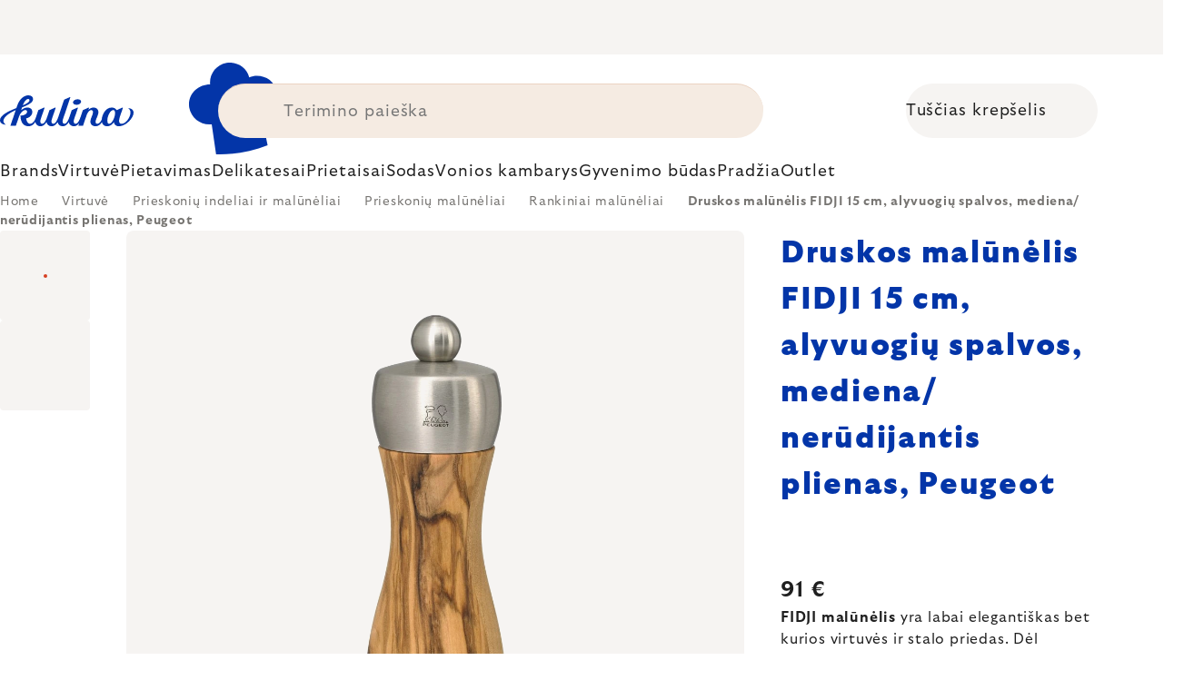

--- FILE ---
content_type: text/html; charset=utf-8
request_url: https://www.kulina.lt/druskos-mal--nas-fidji-alyvuogi-mediena-ner--dijantis-plienas-15-cm-peugeot/
body_size: 41220
content:
<!doctype html><html lang="en" dir="ltr" class="header-background-light external-fonts-loaded"><head><meta charset="utf-8" /><meta name="viewport" content="width=device-width,initial-scale=1" /><title>Druskos malūnėlis FIDJI 15 cm, alyvuogių spalvos, mediena/ nerūdijantis plienas, Peugeot 🔵 91 €</title><link rel="preconnect" href="https://cdn.myshoptet.com" /><link rel="dns-prefetch" href="https://cdn.myshoptet.com" /><link rel="preload" href="https://cdn.myshoptet.com/prj/dist/master/cms/libs/jquery/jquery-1.11.3.min.js" as="script" /><script>
dataLayer = [];
dataLayer.push({'shoptet' : {
    "pageId": 17253,
    "pageType": "productDetail",
    "currency": "EUR",
    "currencyInfo": {
        "decimalSeparator": ",",
        "exchangeRate": 1,
        "priceDecimalPlaces": 2,
        "symbol": "\u20ac",
        "symbolLeft": 0,
        "thousandSeparator": " "
    },
    "language": "en",
    "projectId": 527505,
    "product": {
        "id": 304516,
        "guid": "bf1352f7-f881-43f8-9ba6-9cd58d66dce6",
        "hasVariants": false,
        "codes": [
            {
                "code": "PG33811"
            }
        ],
        "code": "PG33811",
        "name": "Druskos mal\u016bn\u0117lis FIDJI 15 cm, alyvuogi\u0173 spalvos, mediena\/ ner\u016bdijantis plienas, Peugeot",
        "appendix": "",
        "weight": 0.29999999999999999,
        "manufacturer": "Peugeot",
        "manufacturerGuid": "1EF5334AF1FF60EAA3B0DA0BA3DED3EE",
        "currentCategory": "Virtuv\u0117 | Prieskoni\u0173 indeliai ir mal\u016bn\u0117liai | Prieskoni\u0173 mal\u016bn\u0117liai | Rankiniai prieskoni\u0173 mal\u016bn\u0117liai",
        "currentCategoryGuid": "d96915cf-1271-49e6-9bf3-c32941202a45",
        "defaultCategory": "Virtuv\u0117 | Prieskoni\u0173 indeliai ir mal\u016bn\u0117liai | Prieskoni\u0173 mal\u016bn\u0117liai | Rankiniai prieskoni\u0173 mal\u016bn\u0117liai",
        "defaultCategoryGuid": "d96915cf-1271-49e6-9bf3-c32941202a45",
        "currency": "EUR",
        "priceWithVat": 91
    },
    "stocks": [
        {
            "id": 1,
            "title": "Hlavn\u00ed sklad",
            "isDeliveryPoint": 1,
            "visibleOnEshop": 1
        },
        {
            "id": "ext",
            "title": "Stock",
            "isDeliveryPoint": 0,
            "visibleOnEshop": 1
        }
    ],
    "cartInfo": {
        "id": null,
        "freeShipping": false,
        "freeShippingFrom": 0,
        "leftToFreeGift": {
            "formattedPrice": "0 \u20ac",
            "priceLeft": 0
        },
        "freeGift": false,
        "leftToFreeShipping": {
            "priceLeft": 0,
            "dependOnRegion": 0,
            "formattedPrice": "0 \u20ac"
        },
        "discountCoupon": [],
        "getNoBillingShippingPrice": {
            "withoutVat": 0,
            "vat": 0,
            "withVat": 0
        },
        "cartItems": [],
        "taxMode": "ORDINARY"
    },
    "cart": [],
    "customer": {
        "priceRatio": 1,
        "priceListId": 1,
        "groupId": null,
        "registered": false,
        "mainAccount": false
    }
}});
</script>

<!-- Google Tag Manager -->
<script>(function(w,d,s,l,i){w[l]=w[l]||[];w[l].push({'gtm.start':
new Date().getTime(),event:'gtm.js'});var f=d.getElementsByTagName(s)[0],
j=d.createElement(s),dl=l!='dataLayer'?'&l='+l:'';j.async=true;j.src=
'https://www.googletagmanager.com/gtm.js?id='+i+dl;f.parentNode.insertBefore(j,f);
})(window,document,'script','dataLayer','GTM-K3C6CM73');</script>
<!-- End Google Tag Manager -->

<meta property="og:type" content="website"><meta property="og:site_name" content="kulina.lt"><meta property="og:url" content="https://www.kulina.lt/druskos-mal--nas-fidji-alyvuogi-mediena-ner--dijantis-plienas-15-cm-peugeot/"><meta property="og:title" content="Druskos malūnėlis FIDJI 15 cm, alyvuogių spalvos, mediena/ nerūdijantis plienas, Peugeot 🔵 91 €"><meta name="author" content="Kulina.lt"><meta name="web_author" content="Shoptet.cz"><meta name="dcterms.rightsHolder" content="www.kulina.lt"><meta name="robots" content="index,follow"><meta property="og:image" content="https://cdn.myshoptet.com/usr/www.kulina.lt/user/shop/big/304516_druskos-mal--n--lis-fidji-15-cm--alyvuogi-spalvos--mediena--ner--dijantis-plienas--peugeot.jpg?6914ea0d"><meta property="og:description" content="Ieškote kokybės? ▶ Druskos malūnėlis FIDJI 15 cm, alyvuogių spalvos, mediena/ nerūdijantis plienas, Peugeot ▪️ Ekspertų pasirinkimas ▪️ Išsiunčiama iš karto ▪️ 100 dienų nemokamas grąžinimas ▪️ Klientų atsiliepimai ▶ Užsisakykite šiandien Kulina.lt!"><meta name="description" content="Ieškote kokybės? ▶ Druskos malūnėlis FIDJI 15 cm, alyvuogių spalvos, mediena/ nerūdijantis plienas, Peugeot ▪️ Ekspertų pasirinkimas ▪️ Išsiunčiama iš karto ▪️ 100 dienų nemokamas grąžinimas ▪️ Klientų atsiliepimai ▶ Užsisakykite šiandien Kulina.lt!"><meta property="product:price:amount" content="91"><meta property="product:price:currency" content="EUR"><style>:root {--color-primary: #383533;--color-primary-h: 24;--color-primary-s: 5%;--color-primary-l: 21%;--color-primary-hover: #000000;--color-primary-hover-h: 0;--color-primary-hover-s: 0%;--color-primary-hover-l: 0%;--color-secondary: #c73d1b;--color-secondary-h: 12;--color-secondary-s: 76%;--color-secondary-l: 44%;--color-secondary-hover: #e24019;--color-secondary-hover-h: 12;--color-secondary-hover-s: 80%;--color-secondary-hover-l: 49%;--color-tertiary: #383533;--color-tertiary-h: 24;--color-tertiary-s: 5%;--color-tertiary-l: 21%;--color-tertiary-hover: #383533;--color-tertiary-hover-h: 24;--color-tertiary-hover-s: 5%;--color-tertiary-hover-l: 21%;--color-header-background: #ffffff;--template-font: "sans-serif";--template-headings-font: "sans-serif";--header-background-url: none;--cookies-notice-background: #1A1937;--cookies-notice-color: #F8FAFB;--cookies-notice-button-hover: #f5f5f5;--cookies-notice-link-hover: #27263f;--templates-update-management-preview-mode-content: "Template update preview is active for your browser."}</style>
    <script>var shoptet = shoptet || {};</script>
    <script src="https://cdn.myshoptet.com/prj/dist/master/shop/dist/main-3g-header.js.05f199e7fd2450312de2.js"></script>
<!-- User include --><!-- api 426(80) html code header -->
<style> :root { --dklab-lastvisited-background-color: #FFFFFF; } </style>
<!-- api 428(82) html code header -->
<style>
        :root {
            --dklab-favourites-flag-color: #D22B00;
            --dklab-favourites-flag-text-color: #FFFFFF;
            --dklab-favourites-add-text-color: #000000;            
            --dklab-favourites-remove-text-color: #D22B00;            
            --dklab-favourites-add-text-detail-color: #000000;            
            --dklab-favourites-remove-text-detail-color: #D22B00;            
            --dklab-favourites-header-icon-color: #000000;            
            --dklab-favourites-counter-color: #000000;            
        } </style>
<!-- api 498(150) html code header -->
<script async src="https://scripts.luigisbox.tech/LBX-361739.js"></script><meta name="luigisbox-tracker-id" content="305051-361739,en"/><script type="text/javascript">const isPlpEnabled = sessionStorage.getItem('lbPlpEnabled') === 'true';if (isPlpEnabled) {const style = document.createElement("style");style.type = "text/css";style.id = "lb-plp-style";style.textContent = `body.type-category #content-wrapper,body.type-search #content-wrapper,body.type-category #content,body.type-search #content,body.type-category #content-in,body.type-search #content-in,body.type-category #main-in,body.type-search #main-in {min-height: 100vh;}body.type-category #content-wrapper > *,body.type-search #content-wrapper > *,body.type-category #content > *,body.type-search #content > *,body.type-category #content-in > *,body.type-search #content-in > *,body.type-category #main-in > *,body.type-search #main-in > * {display: none;}`;document.head.appendChild(style);}</script>
<!-- api 1012(643) html code header -->
<style data-purpose="gopay-hiding-apple-pay">
	div[data-guid="943caa84-10d5-11ee-8114-ae0966dd538a"] {
		display: none
	}
</style>
<!-- api 608(256) html code header -->
<link rel="stylesheet" href="https://cdn.myshoptet.com/usr/api2.dklab.cz/user/documents/_doplnky/bannery/527505/3173/527505_3173.css" type="text/css" /><style>
        :root {
            --dklab-bannery-b-hp-padding: 15px;
            --dklab-bannery-b-hp-box-padding: 0px;
            --dklab-bannery-b-hp-big-screen: 33.333%;
            --dklab-bannery-b-hp-medium-screen: 33.333%;
            --dklab-bannery-b-hp-small-screen: 33.333%;
            --dklab-bannery-b-hp-tablet-screen: 33.333%;
            --dklab-bannery-b-hp-mobile-screen: 100%;

            --dklab-bannery-i-hp-icon-color: #000000;
            --dklab-bannery-i-hp-color: #000000;
            --dklab-bannery-i-hp-background: #FFFFFF;            
            
            --dklab-bannery-i-d-icon-color: #000000;
            --dklab-bannery-i-d-color: #000000;
            --dklab-bannery-i-d-background: #FFFFFF;


            --dklab-bannery-i-hp-w-big-screen: 4;
            --dklab-bannery-i-hp-w-medium-screen: 4;
            --dklab-bannery-i-hp-w-small-screen: 4;
            --dklab-bannery-i-hp-w-tablet-screen: 4;
            --dklab-bannery-i-hp-w-mobile-screen: 2;
            
            --dklab-bannery-i-d-w-big-screen: 4;
            --dklab-bannery-i-d-w-medium-screen: 4;
            --dklab-bannery-i-d-w-small-screen: 4;
            --dklab-bannery-i-d-w-tablet-screen: 4;
            --dklab-bannery-i-d-w-mobile-screen: 2;

        }</style>
<!-- api 1004(637) html code header -->
<script>
                /* Ellity */      
                /* Compatibility */
                     
      window.mehub = window.mehub || {};
      window.mehub.bonus = {
        businessId: 'ea58f07c-bef9-4db3-9efd-53cf9596d51e',
        addonId: '34d61481-191e-4ea6-aac1-14f169cc9376'
      }
    
                /* Latest */
                           
      window.ellity = window.ellity || {};
      window.ellity.bonus = {
        businessId: 'ea58f07c-bef9-4db3-9efd-53cf9596d51e',
        addonId: '34d61481-191e-4ea6-aac1-14f169cc9376'
      }
    
                /* Extensions */
                
        window.ellity.gifts = {
          giftCodes: ["GIFT0001","GIFT1082","GIFT0003","GIFT1083","GIFT0011","GIFT1084"],
          mode: "surprise",
          giftModes: {"GIFT0001":"surprise","GIFT1082":"surprise","GIFT0003":"surprise","GIFT1083":"surprise","GIFT0011":"surprise","GIFT1084":"surprise"},
          enabled: true,
        }

        window.document.documentElement.classList.add('ellity-gifts-enabled')
      
                </script>
<!-- api html code header -->
<meta name="facebook-domain-verification" content="a414y0dpic2hyj1dcglq1al78ejdd0" />

<script async src="https://scripts.luigisbox.tech/LBX-361739.js"></script>

<link rel="stylesheet" href="https://cdn.myshoptet.com/usr/361817.myshoptet.com/user/documents/dklab-fl/css/style_dklab_font-primary.min.css?v=1769082079" /><link rel="preconnect" href="https://fonts.googleapis.com">
<link rel="preconnect" href="https://fonts.gstatic.com" crossorigin>

<link rel="dns-prefetch" href="//live.luigisbox.tech">

<script>
//mark nemazat
window.globalCarriersDayShift = "0";
window.uploadedMark = "1769082079";
window.idEshop = "32";
window.brandsGuid = "7fcf4ab5-5048-4055-be7f-d756f19796d8";
window.bannersHp = {"n":3,"c":"is-template2"};
window.bannersPlp = ["6af58467-333a-4017-89ee-944266d01883","e1d042b1-053d-4be0-8f25-83a2b82aa6f0","8bfb96f9-bd71-4549-b3d4-86398f6a357d","b0a43abf-6112-4bfe-b73c-32671ecb0bb9","7580b0ad-ede4-4e5b-9090-f7558527c0de","8feaae75-1232-4320-8a24-053971e16b7c"];
</script>

<script src="https://cdn.myshoptet.com/usr/361817.myshoptet.com/user/documents/dklab-fl/js/script_dklab_moves.min.js?v=1769082079" ></script>

<link rel="stylesheet" href="https://cdn.myshoptet.com/usr/361817.myshoptet.com/user/documents/dklab-fl/css/style_dklab.min.css?v=1769082079" />
<link rel="stylesheet" href="https://cdn.myshoptet.com/usr/www.kulina.cz/user/documents/cookies/cookieconsent.css?v=1769082079" />
<script src="https://cdn.myshoptet.com/usr/www.kulina.cz/user/documents/dklab/project/datalayers/static/static-32.js?v=1769082079"></script>
<script src="https://cdn.myshoptet.com/usr/www.kulina.cz/user/documents/dklab/project/datalayers/lang/lang-32.js?v=1769082079"></script>
<script src="https://cdn.myshoptet.com/usr/361817.myshoptet.com/user/documents/dklab-fl/_templates/js/templates-luigis-box.js?v=1769082079"></script>
<script src="https://cdn.myshoptet.com/usr/www.kulina.cz/user/documents/dklab/project/banners/32.js?v=1769082079"></script>
<script src="https://cdn.myshoptet.com/usr/www.kulina.cz/user/documents/dklab/project/banners/categoriesPair/32.js?v=1769082079"></script>

<script src="https://cdn.luigisbox.tech/autocomplete.js" async="async" ></script>
<script src="https://cdn.luigisbox.tech/search.js" async="async" ></script>
<script src="https://cdn.luigisbox.tech/recco.js" async="async" ></script>

<style>
/* Fix pro zobrazení banneru v kategorii na celou šířku */
#content .dklabBanplusKategorie {grid-column: 1 / -1;}
</style>

<!-- Recenze DL -->
<script src="https://cdn.myshoptet.com/usr/www.kulina.cz/user/documents/dklab/project/reviews/32.js?v=1769082079"></script>

<script src="https://unpkg.com/masonry-layout@4/dist/masonry.pkgd.min.js"></script>

<script type="text/javascript">
var date = new Date(); 
date.setMilliseconds(0); date.setSeconds(0); date.setMinutes(Math.round(date.getMinutes() / 5) * 5);
var jsProductsCountFile = 'https://cdn.myshoptet.com/usr/www.kulina.cz/user/documents/dklab/project/products_count/32.js?v=' + date.getTime();
var productsCountScriptEl = document.createElement("script");
(function (attrs) { Object.keys(attrs).forEach(function (key) { productsCountScriptEl.setAttribute(key, attrs[key]); }); })
({"src":jsProductsCountFile, "type":"text/javascript", "async":true, "charset":"utf-8"});
document.getElementsByTagName("head")[0].appendChild(productsCountScriptEl);  
</script>


<script src="https://cdn-widgetsrepository.yotpo.com/v1/loader/mfsDP35ETsxiub4RfTTPz6ntLRfCpe8zA7hwWkSS" async></script>

<style>
/* Fix zobrazení pouze písmenek u odpočtu i pro 1900px+ */
.countText span {display: none;}
</style>
<!-- service 608(256) html code header -->
<link rel="stylesheet" href="https://cdn.myshoptet.com/usr/api.dklab.cz/user/documents/fontawesome/css/all.css?v=1.02" type="text/css" />
<!-- service 619(267) html code header -->
<link href="https://cdn.myshoptet.com/usr/fvstudio.myshoptet.com/user/documents/addons/cartupsell.min.css?24.11.1" rel="stylesheet">
<!-- service 1004(637) html code header -->
<script src="https://mehub-framework.web.app/main.bundle.js?v=1"></script>
<!-- service 428(82) html code header -->
<style>
@font-face {
    font-family: 'oblibene';
    src:  url('https://cdn.myshoptet.com/usr/api2.dklab.cz/user/documents/_doplnky/oblibene/font/oblibene.eot?v1');
    src:  url('https://cdn.myshoptet.com/usr/api2.dklab.cz/user/documents/_doplnky/oblibene/font/oblibene.eot?v1#iefix') format('embedded-opentype'),
    url('https://cdn.myshoptet.com/usr/api2.dklab.cz/user/documents/_doplnky/oblibene/font/oblibene.ttf?v1') format('truetype'),
    url('https://cdn.myshoptet.com/usr/api2.dklab.cz/user/documents/_doplnky/oblibene/font/oblibene.woff?v1') format('woff'),
    url('https://cdn.myshoptet.com/usr/api2.dklab.cz/user/documents/_doplnky/oblibene/font/oblibene.svg?v1') format('svg');
    font-weight: normal;
    font-style: normal;
}
</style>
<script>
var dklabFavIndividual;
</script>
<!-- /User include --><link rel="shortcut icon" href="/favicon.ico" type="image/x-icon" /><link rel="canonical" href="https://www.kulina.lt/druskos-mal--nas-fidji-alyvuogi-mediena-ner--dijantis-plienas-15-cm-peugeot/" /><script>!function(){var t={9196:function(){!function(){var t=/\[object (Boolean|Number|String|Function|Array|Date|RegExp)\]/;function r(r){return null==r?String(r):(r=t.exec(Object.prototype.toString.call(Object(r))))?r[1].toLowerCase():"object"}function n(t,r){return Object.prototype.hasOwnProperty.call(Object(t),r)}function e(t){if(!t||"object"!=r(t)||t.nodeType||t==t.window)return!1;try{if(t.constructor&&!n(t,"constructor")&&!n(t.constructor.prototype,"isPrototypeOf"))return!1}catch(t){return!1}for(var e in t);return void 0===e||n(t,e)}function o(t,r,n){this.b=t,this.f=r||function(){},this.d=!1,this.a={},this.c=[],this.e=function(t){return{set:function(r,n){u(c(r,n),t.a)},get:function(r){return t.get(r)}}}(this),i(this,t,!n);var e=t.push,o=this;t.push=function(){var r=[].slice.call(arguments,0),n=e.apply(t,r);return i(o,r),n}}function i(t,n,o){for(t.c.push.apply(t.c,n);!1===t.d&&0<t.c.length;){if("array"==r(n=t.c.shift()))t:{var i=n,a=t.a;if("string"==r(i[0])){for(var f=i[0].split("."),s=f.pop(),p=(i=i.slice(1),0);p<f.length;p++){if(void 0===a[f[p]])break t;a=a[f[p]]}try{a[s].apply(a,i)}catch(t){}}}else if("function"==typeof n)try{n.call(t.e)}catch(t){}else{if(!e(n))continue;for(var l in n)u(c(l,n[l]),t.a)}o||(t.d=!0,t.f(t.a,n),t.d=!1)}}function c(t,r){for(var n={},e=n,o=t.split("."),i=0;i<o.length-1;i++)e=e[o[i]]={};return e[o[o.length-1]]=r,n}function u(t,o){for(var i in t)if(n(t,i)){var c=t[i];"array"==r(c)?("array"==r(o[i])||(o[i]=[]),u(c,o[i])):e(c)?(e(o[i])||(o[i]={}),u(c,o[i])):o[i]=c}}window.DataLayerHelper=o,o.prototype.get=function(t){var r=this.a;t=t.split(".");for(var n=0;n<t.length;n++){if(void 0===r[t[n]])return;r=r[t[n]]}return r},o.prototype.flatten=function(){this.b.splice(0,this.b.length),this.b[0]={},u(this.a,this.b[0])}}()}},r={};function n(e){var o=r[e];if(void 0!==o)return o.exports;var i=r[e]={exports:{}};return t[e](i,i.exports,n),i.exports}n.n=function(t){var r=t&&t.__esModule?function(){return t.default}:function(){return t};return n.d(r,{a:r}),r},n.d=function(t,r){for(var e in r)n.o(r,e)&&!n.o(t,e)&&Object.defineProperty(t,e,{enumerable:!0,get:r[e]})},n.o=function(t,r){return Object.prototype.hasOwnProperty.call(t,r)},function(){"use strict";n(9196)}()}();</script>    <!-- Global site tag (gtag.js) - Google Analytics -->
    <script async src="https://www.googletagmanager.com/gtag/js?id=G-HPFFS5CMEL"></script>
    <script>
        
        window.dataLayer = window.dataLayer || [];
        function gtag(){dataLayer.push(arguments);}
        

        
        gtag('js', new Date());

                gtag('config', 'UA-10619072-19', { 'groups': "UA" });
        
                gtag('config', 'G-HPFFS5CMEL', {"groups":"GA4","send_page_view":false,"content_group":"productDetail","currency":"EUR","page_language":"en"});
        
                gtag('config', 'AW-11040420794', {"allow_enhanced_conversions":true});
        
        
        
        
        
                    gtag('event', 'page_view', {"send_to":"GA4","page_language":"en","content_group":"productDetail","currency":"EUR"});
        
                gtag('set', 'currency', 'EUR');

        gtag('event', 'view_item', {
            "send_to": "UA",
            "items": [
                {
                    "id": "PG33811",
                    "name": "Druskos mal\u016bn\u0117lis FIDJI 15 cm, alyvuogi\u0173 spalvos, mediena\/ ner\u016bdijantis plienas, Peugeot",
                    "category": "Virtuv\u0117 \/ Prieskoni\u0173 indeliai ir mal\u016bn\u0117liai \/ Prieskoni\u0173 mal\u016bn\u0117liai \/ Rankiniai prieskoni\u0173 mal\u016bn\u0117liai",
                                        "brand": "Peugeot",
                                                            "price": 75.21
                }
            ]
        });
        
        
        
        
        
                    gtag('event', 'view_item', {"send_to":"GA4","page_language":"en","content_group":"productDetail","value":75.209999999999994,"currency":"EUR","items":[{"item_id":"PG33811","item_name":"Druskos mal\u016bn\u0117lis FIDJI 15 cm, alyvuogi\u0173 spalvos, mediena\/ ner\u016bdijantis plienas, Peugeot","item_brand":"Peugeot","item_category":"Virtuv\u0117","item_category2":"Prieskoni\u0173 indeliai ir mal\u016bn\u0117liai","item_category3":"Prieskoni\u0173 mal\u016bn\u0117liai","item_category4":"Rankiniai prieskoni\u0173 mal\u016bn\u0117liai","price":75.209999999999994,"quantity":1,"index":0}]});
        
        
        
        
        
        
        
        document.addEventListener('DOMContentLoaded', function() {
            if (typeof shoptet.tracking !== 'undefined') {
                for (var id in shoptet.tracking.bannersList) {
                    gtag('event', 'view_promotion', {
                        "send_to": "UA",
                        "promotions": [
                            {
                                "id": shoptet.tracking.bannersList[id].id,
                                "name": shoptet.tracking.bannersList[id].name,
                                "position": shoptet.tracking.bannersList[id].position
                            }
                        ]
                    });
                }
            }

            shoptet.consent.onAccept(function(agreements) {
                if (agreements.length !== 0) {
                    console.debug('gtag consent accept');
                    var gtagConsentPayload =  {
                        'ad_storage': agreements.includes(shoptet.config.cookiesConsentOptPersonalisation)
                            ? 'granted' : 'denied',
                        'analytics_storage': agreements.includes(shoptet.config.cookiesConsentOptAnalytics)
                            ? 'granted' : 'denied',
                                                                                                'ad_user_data': agreements.includes(shoptet.config.cookiesConsentOptPersonalisation)
                            ? 'granted' : 'denied',
                        'ad_personalization': agreements.includes(shoptet.config.cookiesConsentOptPersonalisation)
                            ? 'granted' : 'denied',
                        };
                    console.debug('update consent data', gtagConsentPayload);
                    gtag('consent', 'update', gtagConsentPayload);
                    dataLayer.push(
                        { 'event': 'update_consent' }
                    );
                }
            });
        });
    </script>
</head><body class="desktop id-17253 in-rankiniai-prieskoniu-maluneliai template-11 type-product type-detail one-column-body columns-4 blank-mode blank-mode-css ums_forms_redesign--off ums_a11y_category_page--on ums_discussion_rating_forms--off ums_flags_display_unification--on ums_a11y_login--off mobile-header-version-0">
        <div id="fb-root"></div>
        <script>
            window.fbAsyncInit = function() {
                FB.init({
//                    appId            : 'your-app-id',
                    autoLogAppEvents : true,
                    xfbml            : true,
                    version          : 'v19.0'
                });
            };
        </script>
        <script async defer crossorigin="anonymous" src="https://connect.facebook.net/en_US/sdk.js"></script>
<!-- Google Tag Manager (noscript) -->
<noscript><iframe src="https://www.googletagmanager.com/ns.html?id=GTM-K3C6CM73"
height="0" width="0" style="display:none;visibility:hidden"></iframe></noscript>
<!-- End Google Tag Manager (noscript) -->

<a href="#content" class="skip-link sr-only">Skip to content</a><div class="overall-wrapper"><div class="site-msg information"><div class="container"><div class="text"><div class="c-top-banner top-banner-template" data-skelet=""></div></div><div class="close js-close-information-msg"></div></div></div><div class="user-action"><div class="container"><div class="user-action-in"><div class="user-action-login popup-widget login-widget"><div class="popup-widget-inner"><h2 id="loginHeading">Login to your account</h2><div id="customerLogin"><form action="/action/Customer/Login/" method="post" id="formLoginIncluded" class="csrf-enabled formLogin" data-testid="formLogin"><input type="hidden" name="referer" value="" /><div class="form-group"><div class="input-wrapper email js-validated-element-wrapper no-label"><input type="email" name="email" class="form-control" autofocus placeholder="E-mail Address (eg. John@myemail.com)" data-testid="inputEmail" autocomplete="email" required /></div></div><div class="form-group"><div class="input-wrapper password js-validated-element-wrapper no-label"><input type="password" name="password" class="form-control" placeholder="Password" data-testid="inputPassword" autocomplete="current-password" required /><span class="no-display">You cannot fill out this field</span><input type="text" name="surname" value="" class="no-display" /></div></div><div class="form-group"><div class="login-wrapper"><button type="submit" class="btn btn-secondary btn-text btn-login" data-testid="buttonSubmit">Login</button><div class="password-helper"><a href="/registration/" data-testid="signup" rel="nofollow">New registration</a><a href="/client-center/forgotten-password/" rel="nofollow">Forgotten password</a></div></div></div><div class="social-login-buttons"><div class="social-login-buttons-divider"><span>or</span></div><div class="form-group"><a href="/action/Social/login/?provider=Facebook" class="login-btn facebook" rel="nofollow"><span class="login-facebook-icon"></span><strong>Login with Facebook</strong></a></div><div class="form-group"><a href="/action/Social/login/?provider=Google" class="login-btn google" rel="nofollow"><span class="login-google-icon"></span><strong>Login with Google</strong></a></div></div></form>
</div></div></div>
    <div id="cart-widget" class="user-action-cart popup-widget cart-widget loader-wrapper" data-testid="popupCartWidget" role="dialog" aria-hidden="true"><div class="popup-widget-inner cart-widget-inner place-cart-here"><div class="loader-overlay"><div class="loader"></div></div></div><div class="cart-widget-button"><a href="/cart/" class="btn btn-conversion" id="continue-order-button" rel="nofollow" data-testid="buttonNextStep">Proceed to cart</a></div></div></div>
</div></div><div class="top-navigation-bar" data-testid="topNavigationBar">

    <div class="container">

        <div class="top-navigation-contacts">
            <strong>Customer support:</strong><a href="mailto:info@kulina.lt" class="project-email" data-testid="contactboxEmail"><span>info@kulina.lt</span></a>        </div>

                            <div class="top-navigation-menu">
                <div class="top-navigation-menu-trigger"></div>
                <ul class="top-navigation-bar-menu">
                                            <li class="top-navigation-menu-item-29">
                            <a href="/susisiekite-su-mumis/">Susisiekite su mumis</a>
                        </li>
                                    </ul>
                <ul class="top-navigation-bar-menu-helper"></ul>
            </div>
        
        <div class="top-navigation-tools">
            <div class="responsive-tools">
                <a href="#" class="toggle-window" data-target="search" aria-label="Search" data-testid="linkSearchIcon"></a>
                                                            <a href="#" class="toggle-window" data-target="login"></a>
                                                    <a href="#" class="toggle-window" data-target="navigation" aria-label="Menu" data-testid="hamburgerMenu"></a>
            </div>
                        <a href="/login/?backTo=%2Fdruskos-mal--nas-fidji-alyvuogi-mediena-ner--dijantis-plienas-15-cm-peugeot%2F" class="top-nav-button top-nav-button-login primary login toggle-window" data-target="login" data-testid="signin" rel="nofollow"><span>Login</span></a>        </div>

    </div>

</div>
<header id="header"><div class="container navigation-wrapper">
    <div class="header-top">
        <div class="site-name-wrapper">
            <div class="site-name"><a href="/" data-testid="linkWebsiteLogo"><img src="https://cdn.myshoptet.com/usr/www.kulina.lt/user/logos/logo-blue.svg" alt="Kulina.lt" fetchpriority="low" /></a></div>        </div>
        <div class="search" itemscope itemtype="https://schema.org/WebSite">
            <meta itemprop="headline" content="Rankiniai prieskonių malūnėliai"/><meta itemprop="url" content="https://www.kulina.lt"/><meta itemprop="text" content="Ieškote kokybės? ▶ Druskos malūnėlis FIDJI 15 cm, alyvuogių spalvos, mediena/ nerūdijantis plienas, Peugeot ▪️ Ekspertų pasirinkimas ▪️ Išsiunčiama iš karto ▪️ 100 dienų nemokamas grąžinimas ▪️ Klientų atsiliepimai ▶ Užsisakykite šiandien Kulina.lt!"/>            <form action="/action/ProductSearch/prepareString/" method="post"
    id="formSearchForm" class="search-form compact-form js-search-main"
    itemprop="potentialAction" itemscope itemtype="https://schema.org/SearchAction" data-testid="searchForm">
    <fieldset>
        <meta itemprop="target"
            content="https://www.kulina.lt/search/?string={string}"/>
        <input type="hidden" name="language" value="en"/>
        
            
<input
    type="search"
    name="string"
        class="query-input form-control search-input js-search-input"
    placeholder="Search term"
    autocomplete="off"
    required
    itemprop="query-input"
    aria-label="Search"
    data-testid="searchInput"
>
            <button type="submit" class="btn btn-default" data-testid="searchBtn">Search</button>
        
    </fieldset>
</form>
        </div>
        <div class="navigation-buttons">
                
    <a href="/cart/" class="btn btn-icon toggle-window cart-count" data-target="cart" data-hover="true" data-redirect="true" data-testid="headerCart" rel="nofollow" aria-haspopup="dialog" aria-expanded="false" aria-controls="cart-widget">
        
                <span class="sr-only">Shopping cart</span>
        
            <span class="cart-price visible-lg-inline-block" data-testid="headerCartPrice">
                                    Empty cart                            </span>
        
    
            </a>
        </div>
    </div>
    <nav id="navigation" aria-label="Main menu" data-collapsible="true"><div class="navigation-in menu"><ul class="menu-level-1" role="menubar" data-testid="headerMenuItems"><li class="menu-item-10663 ext" role="none"><a href="/ikvepimas/" data-testid="headerMenuItem" role="menuitem" aria-haspopup="true" aria-expanded="false"><b>Įkvėpimas</b><span class="submenu-arrow"></span></a><ul class="menu-level-2" aria-label="Įkvėpimas" tabindex="-1" role="menu"><li class="menu-item-11233 has-third-level" role="none"><a href="/campaign/" class="menu-image" data-testid="headerMenuItem" tabindex="-1" aria-hidden="true"><img src="data:image/svg+xml,%3Csvg%20width%3D%22140%22%20height%3D%22100%22%20xmlns%3D%22http%3A%2F%2Fwww.w3.org%2F2000%2Fsvg%22%3E%3C%2Fsvg%3E" alt="" aria-hidden="true" width="140" height="100"  data-src="https://cdn.myshoptet.com/prj/dist/master/cms/templates/frontend_templates/00/img/folder.svg" fetchpriority="low" /></a><div><a href="/campaign/" data-testid="headerMenuItem" role="menuitem"><span>Mėnesio tema</span></a>
                                                    <ul class="menu-level-3" role="menu">
                                                                    <li class="menu-item-17964" role="none">
                                        <a href="/mill-mortar-collections/" data-testid="headerMenuItem" role="menuitem">
                                            Mill &amp; Mortar Collections</a>,                                    </li>
                                                                    <li class="menu-item-13372" role="none">
                                        <a href="/pf-sale/" data-testid="headerMenuItem" role="menuitem">
                                            Naujųjų metų išpardavimas</a>,                                    </li>
                                                                    <li class="menu-item-17859" role="none">
                                        <a href="/circulon-scratchdefense/" data-testid="headerMenuItem" role="menuitem">
                                            Circulon ScratchDefense</a>,                                    </li>
                                                                    <li class="menu-item-17790" role="none">
                                        <a href="/scandi-design/" data-testid="headerMenuItem" role="menuitem">
                                            Scandi design</a>,                                    </li>
                                                                    <li class="menu-item-16446" role="none">
                                        <a href="/grill-party/" data-testid="headerMenuItem" role="menuitem">
                                            Grill party</a>,                                    </li>
                                                                    <li class="menu-item-14172" role="none">
                                        <a href="/kulina-fest/" data-testid="headerMenuItem" role="menuitem">
                                            Kulina Fest</a>,                                    </li>
                                                                    <li class="menu-item-14175" role="none">
                                        <a href="/electrofest/" data-testid="headerMenuItem" role="menuitem">
                                            Electrofest</a>,                                    </li>
                                                                    <li class="menu-item-14877" role="none">
                                        <a href="/mij-collections/" data-testid="headerMenuItem" role="menuitem">
                                            MIJ Collections</a>,                                    </li>
                                                                    <li class="menu-item-14079" role="none">
                                        <a href="/pinkmania/" data-testid="headerMenuItem" role="menuitem">
                                            Pinkmania</a>,                                    </li>
                                                                    <li class="menu-item-15315" role="none">
                                        <a href="/db-steel/" data-testid="headerMenuItem" role="menuitem">
                                            Plieninės keptuvės de Buyer</a>,                                    </li>
                                                                    <li class="menu-item-14998" role="none">
                                        <a href="/hero-month/" data-testid="headerMenuItem" role="menuitem">
                                            Mėnesio pasiūlymai</a>                                    </li>
                                                            </ul>
                        </div></li><li class="menu-item-11242" role="none"><a href="/shopping-guide-2/" class="menu-image" data-testid="headerMenuItem" tabindex="-1" aria-hidden="true"><img src="data:image/svg+xml,%3Csvg%20width%3D%22140%22%20height%3D%22100%22%20xmlns%3D%22http%3A%2F%2Fwww.w3.org%2F2000%2Fsvg%22%3E%3C%2Fsvg%3E" alt="" aria-hidden="true" width="140" height="100"  data-src="https://cdn.myshoptet.com/prj/dist/master/cms/templates/frontend_templates/00/img/folder.svg" fetchpriority="low" /></a><div><a href="/shopping-guide-2/" data-testid="headerMenuItem" role="menuitem"><span>Pirkinių vadovas</span></a>
                        </div></li><li class="menu-item-10660" role="none"><a href="/black-friday/" class="menu-image" data-testid="headerMenuItem" tabindex="-1" aria-hidden="true"><img src="data:image/svg+xml,%3Csvg%20width%3D%22140%22%20height%3D%22100%22%20xmlns%3D%22http%3A%2F%2Fwww.w3.org%2F2000%2Fsvg%22%3E%3C%2Fsvg%3E" alt="" aria-hidden="true" width="140" height="100"  data-src="https://cdn.myshoptet.com/prj/dist/master/cms/templates/frontend_templates/00/img/folder.svg" fetchpriority="low" /></a><div><a href="/black-friday/" data-testid="headerMenuItem" role="menuitem"><span>Black Friday</span></a>
                        </div></li><li class="menu-item-13306" role="none"><a href="/advent/" class="menu-image" data-testid="headerMenuItem" tabindex="-1" aria-hidden="true"><img src="data:image/svg+xml,%3Csvg%20width%3D%22140%22%20height%3D%22100%22%20xmlns%3D%22http%3A%2F%2Fwww.w3.org%2F2000%2Fsvg%22%3E%3C%2Fsvg%3E" alt="" aria-hidden="true" width="140" height="100"  data-src="https://cdn.myshoptet.com/prj/dist/master/cms/templates/frontend_templates/00/img/folder.svg" fetchpriority="low" /></a><div><a href="/advent/" data-testid="headerMenuItem" role="menuitem"><span>Kalėdos</span></a>
                        </div></li><li class="menu-item-11248 has-third-level" role="none"><a href="/our-tips/" class="menu-image" data-testid="headerMenuItem" tabindex="-1" aria-hidden="true"><img src="data:image/svg+xml,%3Csvg%20width%3D%22140%22%20height%3D%22100%22%20xmlns%3D%22http%3A%2F%2Fwww.w3.org%2F2000%2Fsvg%22%3E%3C%2Fsvg%3E" alt="" aria-hidden="true" width="140" height="100"  data-src="https://cdn.myshoptet.com/prj/dist/master/cms/templates/frontend_templates/00/img/folder.svg" fetchpriority="low" /></a><div><a href="/our-tips/" data-testid="headerMenuItem" role="menuitem"><span>Mūsų patarimai</span></a>
                                                    <ul class="menu-level-3" role="menu">
                                                                    <li class="menu-item-18039" role="none">
                                        <a href="/wmf-pans/" data-testid="headerMenuItem" role="menuitem">
                                            WMF Pans</a>,                                    </li>
                                                                    <li class="menu-item-11611" role="none">
                                        <a href="/week-mind/" data-testid="headerMenuItem" role="menuitem">
                                            Savaitė jūsų būsenai</a>,                                    </li>
                                                                    <li class="menu-item-11614" role="none">
                                        <a href="/severin-grills/" data-testid="headerMenuItem" role="menuitem">
                                            Kepimas su Severin</a>,                                    </li>
                                                                    <li class="menu-item-11569" role="none">
                                        <a href="/tefal-ingenio/" data-testid="headerMenuItem" role="menuitem">
                                            Tefal Ingenio - išmanūs vienas į kitą dedami indai</a>,                                    </li>
                                                                    <li class="menu-item-11641" role="none">
                                        <a href="/brabantia-tips/" data-testid="headerMenuItem" role="menuitem">
                                            Brabantia įkvėpimas</a>,                                    </li>
                                                                    <li class="menu-item-11236" role="none">
                                        <a href="/populiariausios-prekes/" data-testid="headerMenuItem" role="menuitem">
                                            Populiariausios prekės</a>,                                    </li>
                                                                    <li class="menu-item-11239" role="none">
                                        <a href="/gift-guide/" data-testid="headerMenuItem" role="menuitem">
                                            Pirkinių vadovas</a>,                                    </li>
                                                                    <li class="menu-item-13309" role="none">
                                        <a href="/advent-deco/" data-testid="headerMenuItem" role="menuitem">
                                            Kalėdinė nuotaika</a>,                                    </li>
                                                                    <li class="menu-item-16077" role="none">
                                        <a href="/xmas-checklist/" data-testid="headerMenuItem" role="menuitem">
                                            Kalėdinis kontrolinis sąrašas</a>,                                    </li>
                                                                    <li class="menu-item-10870" role="none">
                                        <a href="/dovanu-kuponai/" data-testid="headerMenuItem" role="menuitem">
                                            Dovanų kuponai</a>,                                    </li>
                                                                    <li class="menu-item-13357" role="none">
                                        <a href="/db/" data-testid="headerMenuItem" role="menuitem">
                                            de Buyer dienos</a>,                                    </li>
                                                                    <li class="menu-item-13321" role="none">
                                        <a href="/coffee-days/" data-testid="headerMenuItem" role="menuitem">
                                            Kavos dienos</a>                                    </li>
                                                            </ul>
                        </div></li></ul></li>
<li class="menu-item-14208" role="none"><a href="/new-in/" data-testid="headerMenuItem" role="menuitem" aria-expanded="false"><b>Naujiena</b></a></li>
<li class="menu-item-10645 ext" role="none"><a href="/brands/" data-testid="headerMenuItem" role="menuitem" aria-haspopup="true" aria-expanded="false"><b>Brands</b><span class="submenu-arrow"></span></a><ul class="menu-level-2" aria-label="Brands" tabindex="-1" role="menu"><li class="menu-item-17961" role="none"><a href="/ac-perchs-thehandel/" class="menu-image" data-testid="headerMenuItem" tabindex="-1" aria-hidden="true"><img src="data:image/svg+xml,%3Csvg%20width%3D%22140%22%20height%3D%22100%22%20xmlns%3D%22http%3A%2F%2Fwww.w3.org%2F2000%2Fsvg%22%3E%3C%2Fsvg%3E" alt="" aria-hidden="true" width="140" height="100"  data-src="https://cdn.myshoptet.com/prj/dist/master/cms/templates/frontend_templates/00/img/folder.svg" fetchpriority="low" /></a><div><a href="/ac-perchs-thehandel/" data-testid="headerMenuItem" role="menuitem"><span>A.C. Perch&#039;s Thehandel</span></a>
                        </div></li><li class="menu-item-10741" role="none"><a href="/akai/" class="menu-image" data-testid="headerMenuItem" tabindex="-1" aria-hidden="true"><img src="data:image/svg+xml,%3Csvg%20width%3D%22140%22%20height%3D%22100%22%20xmlns%3D%22http%3A%2F%2Fwww.w3.org%2F2000%2Fsvg%22%3E%3C%2Fsvg%3E" alt="" aria-hidden="true" width="140" height="100"  data-src="https://cdn.myshoptet.com/prj/dist/master/cms/templates/frontend_templates/00/img/folder.svg" fetchpriority="low" /></a><div><a href="/akai/" data-testid="headerMenuItem" role="menuitem"><span>Akai</span></a>
                        </div></li><li class="menu-item-11092" role="none"><a href="/alessi/" class="menu-image" data-testid="headerMenuItem" tabindex="-1" aria-hidden="true"><img src="data:image/svg+xml,%3Csvg%20width%3D%22140%22%20height%3D%22100%22%20xmlns%3D%22http%3A%2F%2Fwww.w3.org%2F2000%2Fsvg%22%3E%3C%2Fsvg%3E" alt="" aria-hidden="true" width="140" height="100"  data-src="https://cdn.myshoptet.com/prj/dist/master/cms/templates/frontend_templates/00/img/folder.svg" fetchpriority="low" /></a><div><a href="/alessi/" data-testid="headerMenuItem" role="menuitem"><span>Alessi</span></a>
                        </div></li><li class="menu-item-10843" role="none"><a href="/ankarsrum/" class="menu-image" data-testid="headerMenuItem" tabindex="-1" aria-hidden="true"><img src="data:image/svg+xml,%3Csvg%20width%3D%22140%22%20height%3D%22100%22%20xmlns%3D%22http%3A%2F%2Fwww.w3.org%2F2000%2Fsvg%22%3E%3C%2Fsvg%3E" alt="" aria-hidden="true" width="140" height="100"  data-src="https://cdn.myshoptet.com/prj/dist/master/cms/templates/frontend_templates/00/img/folder.svg" fetchpriority="low" /></a><div><a href="/ankarsrum/" data-testid="headerMenuItem" role="menuitem"><span>Ankarsrum</span></a>
                        </div></li><li class="menu-item-18042" role="none"><a href="/armando/" class="menu-image" data-testid="headerMenuItem" tabindex="-1" aria-hidden="true"><img src="data:image/svg+xml,%3Csvg%20width%3D%22140%22%20height%3D%22100%22%20xmlns%3D%22http%3A%2F%2Fwww.w3.org%2F2000%2Fsvg%22%3E%3C%2Fsvg%3E" alt="" aria-hidden="true" width="140" height="100"  data-src="https://cdn.myshoptet.com/prj/dist/master/cms/templates/frontend_templates/00/img/folder.svg" fetchpriority="low" /></a><div><a href="/armando/" data-testid="headerMenuItem" role="menuitem"><span>ARMANDO</span></a>
                        </div></li><li class="menu-item-11032" role="none"><a href="/bamix/" class="menu-image" data-testid="headerMenuItem" tabindex="-1" aria-hidden="true"><img src="data:image/svg+xml,%3Csvg%20width%3D%22140%22%20height%3D%22100%22%20xmlns%3D%22http%3A%2F%2Fwww.w3.org%2F2000%2Fsvg%22%3E%3C%2Fsvg%3E" alt="" aria-hidden="true" width="140" height="100"  data-src="https://cdn.myshoptet.com/prj/dist/master/cms/templates/frontend_templates/00/img/folder.svg" fetchpriority="low" /></a><div><a href="/bamix/" data-testid="headerMenuItem" role="menuitem"><span>Bamix</span></a>
                        </div></li><li class="menu-item-11068" role="none"><a href="/bitz/" class="menu-image" data-testid="headerMenuItem" tabindex="-1" aria-hidden="true"><img src="data:image/svg+xml,%3Csvg%20width%3D%22140%22%20height%3D%22100%22%20xmlns%3D%22http%3A%2F%2Fwww.w3.org%2F2000%2Fsvg%22%3E%3C%2Fsvg%3E" alt="" aria-hidden="true" width="140" height="100"  data-src="https://cdn.myshoptet.com/prj/dist/master/cms/templates/frontend_templates/00/img/folder.svg" fetchpriority="low" /></a><div><a href="/bitz/" data-testid="headerMenuItem" role="menuitem"><span>Bitz</span></a>
                        </div></li><li class="menu-item-14462" role="none"><a href="/bjorn-wiinblad/" class="menu-image" data-testid="headerMenuItem" tabindex="-1" aria-hidden="true"><img src="data:image/svg+xml,%3Csvg%20width%3D%22140%22%20height%3D%22100%22%20xmlns%3D%22http%3A%2F%2Fwww.w3.org%2F2000%2Fsvg%22%3E%3C%2Fsvg%3E" alt="" aria-hidden="true" width="140" height="100"  data-src="https://cdn.myshoptet.com/prj/dist/master/cms/templates/frontend_templates/00/img/folder.svg" fetchpriority="low" /></a><div><a href="/bjorn-wiinblad/" data-testid="headerMenuItem" role="menuitem"><span>Bjørn Wiinblad</span></a>
                        </div></li><li class="menu-item-14902" role="none"><a href="/black-blum/" class="menu-image" data-testid="headerMenuItem" tabindex="-1" aria-hidden="true"><img src="data:image/svg+xml,%3Csvg%20width%3D%22140%22%20height%3D%22100%22%20xmlns%3D%22http%3A%2F%2Fwww.w3.org%2F2000%2Fsvg%22%3E%3C%2Fsvg%3E" alt="" aria-hidden="true" width="140" height="100"  data-src="https://cdn.myshoptet.com/prj/dist/master/cms/templates/frontend_templates/00/img/folder.svg" fetchpriority="low" /></a><div><a href="/black-blum/" data-testid="headerMenuItem" role="menuitem"><span>Black+Blum</span></a>
                        </div></li><li class="menu-item-10993" role="none"><a href="/blomus/" class="menu-image" data-testid="headerMenuItem" tabindex="-1" aria-hidden="true"><img src="data:image/svg+xml,%3Csvg%20width%3D%22140%22%20height%3D%22100%22%20xmlns%3D%22http%3A%2F%2Fwww.w3.org%2F2000%2Fsvg%22%3E%3C%2Fsvg%3E" alt="" aria-hidden="true" width="140" height="100"  data-src="https://cdn.myshoptet.com/prj/dist/master/cms/templates/frontend_templates/00/img/folder.svg" fetchpriority="low" /></a><div><a href="/blomus/" data-testid="headerMenuItem" role="menuitem"><span>Blomus</span></a>
                        </div></li><li class="menu-item-11125" role="none"><a href="/bloomingville/" class="menu-image" data-testid="headerMenuItem" tabindex="-1" aria-hidden="true"><img src="data:image/svg+xml,%3Csvg%20width%3D%22140%22%20height%3D%22100%22%20xmlns%3D%22http%3A%2F%2Fwww.w3.org%2F2000%2Fsvg%22%3E%3C%2Fsvg%3E" alt="" aria-hidden="true" width="140" height="100"  data-src="https://cdn.myshoptet.com/prj/dist/master/cms/templates/frontend_templates/00/img/folder.svg" fetchpriority="low" /></a><div><a href="/bloomingville/" data-testid="headerMenuItem" role="menuitem"><span>Bloomingville</span></a>
                        </div></li><li class="menu-item-11104" role="none"><a href="/brabantia/" class="menu-image" data-testid="headerMenuItem" tabindex="-1" aria-hidden="true"><img src="data:image/svg+xml,%3Csvg%20width%3D%22140%22%20height%3D%22100%22%20xmlns%3D%22http%3A%2F%2Fwww.w3.org%2F2000%2Fsvg%22%3E%3C%2Fsvg%3E" alt="" aria-hidden="true" width="140" height="100"  data-src="https://cdn.myshoptet.com/prj/dist/master/cms/templates/frontend_templates/00/img/folder.svg" fetchpriority="low" /></a><div><a href="/brabantia/" data-testid="headerMenuItem" role="menuitem"><span>Brabantia</span></a>
                        </div></li><li class="menu-item-11074" role="none"><a href="/bredemeijer/" class="menu-image" data-testid="headerMenuItem" tabindex="-1" aria-hidden="true"><img src="data:image/svg+xml,%3Csvg%20width%3D%22140%22%20height%3D%22100%22%20xmlns%3D%22http%3A%2F%2Fwww.w3.org%2F2000%2Fsvg%22%3E%3C%2Fsvg%3E" alt="" aria-hidden="true" width="140" height="100"  data-src="https://cdn.myshoptet.com/prj/dist/master/cms/templates/frontend_templates/00/img/folder.svg" fetchpriority="low" /></a><div><a href="/bredemeijer/" data-testid="headerMenuItem" role="menuitem"><span>Bredemeijer</span></a>
                        </div></li><li class="menu-item-14010" role="none"><a href="/bugatti/" class="menu-image" data-testid="headerMenuItem" tabindex="-1" aria-hidden="true"><img src="data:image/svg+xml,%3Csvg%20width%3D%22140%22%20height%3D%22100%22%20xmlns%3D%22http%3A%2F%2Fwww.w3.org%2F2000%2Fsvg%22%3E%3C%2Fsvg%3E" alt="" aria-hidden="true" width="140" height="100"  data-src="https://cdn.myshoptet.com/prj/dist/master/cms/templates/frontend_templates/00/img/folder.svg" fetchpriority="low" /></a><div><a href="/bugatti/" data-testid="headerMenuItem" role="menuitem"><span>Bugatti</span></a>
                        </div></li><li class="menu-item-15321" role="none"><a href="/cereria-molla/" class="menu-image" data-testid="headerMenuItem" tabindex="-1" aria-hidden="true"><img src="data:image/svg+xml,%3Csvg%20width%3D%22140%22%20height%3D%22100%22%20xmlns%3D%22http%3A%2F%2Fwww.w3.org%2F2000%2Fsvg%22%3E%3C%2Fsvg%3E" alt="" aria-hidden="true" width="140" height="100"  data-src="https://cdn.myshoptet.com/prj/dist/master/cms/templates/frontend_templates/00/img/folder.svg" fetchpriority="low" /></a><div><a href="/cereria-molla/" data-testid="headerMenuItem" role="menuitem"><span>Cereria Mollá</span></a>
                        </div></li><li class="menu-item-16419" role="none"><a href="/circulon/" class="menu-image" data-testid="headerMenuItem" tabindex="-1" aria-hidden="true"><img src="data:image/svg+xml,%3Csvg%20width%3D%22140%22%20height%3D%22100%22%20xmlns%3D%22http%3A%2F%2Fwww.w3.org%2F2000%2Fsvg%22%3E%3C%2Fsvg%3E" alt="" aria-hidden="true" width="140" height="100"  data-src="https://cdn.myshoptet.com/prj/dist/master/cms/templates/frontend_templates/00/img/folder.svg" fetchpriority="low" /></a><div><a href="/circulon/" data-testid="headerMenuItem" role="menuitem"><span>Circulon</span></a>
                        </div></li><li class="menu-item-16083" role="none"><a href="/clarysse/" class="menu-image" data-testid="headerMenuItem" tabindex="-1" aria-hidden="true"><img src="data:image/svg+xml,%3Csvg%20width%3D%22140%22%20height%3D%22100%22%20xmlns%3D%22http%3A%2F%2Fwww.w3.org%2F2000%2Fsvg%22%3E%3C%2Fsvg%3E" alt="" aria-hidden="true" width="140" height="100"  data-src="https://cdn.myshoptet.com/prj/dist/master/cms/templates/frontend_templates/00/img/folder.svg" fetchpriority="low" /></a><div><a href="/clarysse/" data-testid="headerMenuItem" role="menuitem"><span>CLARYSSE</span></a>
                        </div></li><li class="menu-item-14058" role="none"><a href="/clean/" class="menu-image" data-testid="headerMenuItem" tabindex="-1" aria-hidden="true"><img src="data:image/svg+xml,%3Csvg%20width%3D%22140%22%20height%3D%22100%22%20xmlns%3D%22http%3A%2F%2Fwww.w3.org%2F2000%2Fsvg%22%3E%3C%2Fsvg%3E" alt="" aria-hidden="true" width="140" height="100"  data-src="https://cdn.myshoptet.com/prj/dist/master/cms/templates/frontend_templates/00/img/folder.svg" fetchpriority="low" /></a><div><a href="/clean/" data-testid="headerMenuItem" role="menuitem"><span>Clean</span></a>
                        </div></li><li class="menu-item-10831" role="none"><a href="/cole-mason/" class="menu-image" data-testid="headerMenuItem" tabindex="-1" aria-hidden="true"><img src="data:image/svg+xml,%3Csvg%20width%3D%22140%22%20height%3D%22100%22%20xmlns%3D%22http%3A%2F%2Fwww.w3.org%2F2000%2Fsvg%22%3E%3C%2Fsvg%3E" alt="" aria-hidden="true" width="140" height="100"  data-src="https://cdn.myshoptet.com/prj/dist/master/cms/templates/frontend_templates/00/img/folder.svg" fetchpriority="low" /></a><div><a href="/cole-mason/" data-testid="headerMenuItem" role="menuitem"><span>COLE &amp; MASON</span></a>
                        </div></li><li class="menu-item-10816" role="none"><a href="/continenta/" class="menu-image" data-testid="headerMenuItem" tabindex="-1" aria-hidden="true"><img src="data:image/svg+xml,%3Csvg%20width%3D%22140%22%20height%3D%22100%22%20xmlns%3D%22http%3A%2F%2Fwww.w3.org%2F2000%2Fsvg%22%3E%3C%2Fsvg%3E" alt="" aria-hidden="true" width="140" height="100"  data-src="https://cdn.myshoptet.com/prj/dist/master/cms/templates/frontend_templates/00/img/folder.svg" fetchpriority="low" /></a><div><a href="/continenta/" data-testid="headerMenuItem" role="menuitem"><span>Continenta</span></a>
                        </div></li><li class="menu-item-14064" role="none"><a href="/courreges/" class="menu-image" data-testid="headerMenuItem" tabindex="-1" aria-hidden="true"><img src="data:image/svg+xml,%3Csvg%20width%3D%22140%22%20height%3D%22100%22%20xmlns%3D%22http%3A%2F%2Fwww.w3.org%2F2000%2Fsvg%22%3E%3C%2Fsvg%3E" alt="" aria-hidden="true" width="140" height="100"  data-src="https://cdn.myshoptet.com/prj/dist/master/cms/templates/frontend_templates/00/img/folder.svg" fetchpriority="low" /></a><div><a href="/courreges/" data-testid="headerMenuItem" role="menuitem"><span>Courrèges</span></a>
                        </div></li><li class="menu-item-10984" role="none"><a href="/de-buyer/" class="menu-image" data-testid="headerMenuItem" tabindex="-1" aria-hidden="true"><img src="data:image/svg+xml,%3Csvg%20width%3D%22140%22%20height%3D%22100%22%20xmlns%3D%22http%3A%2F%2Fwww.w3.org%2F2000%2Fsvg%22%3E%3C%2Fsvg%3E" alt="" aria-hidden="true" width="140" height="100"  data-src="https://cdn.myshoptet.com/prj/dist/master/cms/templates/frontend_templates/00/img/folder.svg" fetchpriority="low" /></a><div><a href="/de-buyer/" data-testid="headerMenuItem" role="menuitem"><span>de Buyer</span></a>
                        </div></li><li class="menu-item-11083" role="none"><a href="/dellinger/" class="menu-image" data-testid="headerMenuItem" tabindex="-1" aria-hidden="true"><img src="data:image/svg+xml,%3Csvg%20width%3D%22140%22%20height%3D%22100%22%20xmlns%3D%22http%3A%2F%2Fwww.w3.org%2F2000%2Fsvg%22%3E%3C%2Fsvg%3E" alt="" aria-hidden="true" width="140" height="100"  data-src="https://cdn.myshoptet.com/prj/dist/master/cms/templates/frontend_templates/00/img/folder.svg" fetchpriority="low" /></a><div><a href="/dellinger/" data-testid="headerMenuItem" role="menuitem"><span>Dellinger</span></a>
                        </div></li><li class="menu-item-10966" role="none"><a href="/done-by-deer/" class="menu-image" data-testid="headerMenuItem" tabindex="-1" aria-hidden="true"><img src="data:image/svg+xml,%3Csvg%20width%3D%22140%22%20height%3D%22100%22%20xmlns%3D%22http%3A%2F%2Fwww.w3.org%2F2000%2Fsvg%22%3E%3C%2Fsvg%3E" alt="" aria-hidden="true" width="140" height="100"  data-src="https://cdn.myshoptet.com/prj/dist/master/cms/templates/frontend_templates/00/img/folder.svg" fetchpriority="low" /></a><div><a href="/done-by-deer/" data-testid="headerMenuItem" role="menuitem"><span>Done by Deer</span></a>
                        </div></li><li class="menu-item-10900" role="none"><a href="/eaziglide/" class="menu-image" data-testid="headerMenuItem" tabindex="-1" aria-hidden="true"><img src="data:image/svg+xml,%3Csvg%20width%3D%22140%22%20height%3D%22100%22%20xmlns%3D%22http%3A%2F%2Fwww.w3.org%2F2000%2Fsvg%22%3E%3C%2Fsvg%3E" alt="" aria-hidden="true" width="140" height="100"  data-src="https://cdn.myshoptet.com/prj/dist/master/cms/templates/frontend_templates/00/img/folder.svg" fetchpriority="low" /></a><div><a href="/eaziglide/" data-testid="headerMenuItem" role="menuitem"><span>Eaziglide</span></a>
                        </div></li><li class="menu-item-10990" role="none"><a href="/emile-henry/" class="menu-image" data-testid="headerMenuItem" tabindex="-1" aria-hidden="true"><img src="data:image/svg+xml,%3Csvg%20width%3D%22140%22%20height%3D%22100%22%20xmlns%3D%22http%3A%2F%2Fwww.w3.org%2F2000%2Fsvg%22%3E%3C%2Fsvg%3E" alt="" aria-hidden="true" width="140" height="100"  data-src="https://cdn.myshoptet.com/prj/dist/master/cms/templates/frontend_templates/00/img/folder.svg" fetchpriority="low" /></a><div><a href="/emile-henry/" data-testid="headerMenuItem" role="menuitem"><span>Emile Henry</span></a>
                        </div></li><li class="menu-item-16443" role="none"><a href="/espro/" class="menu-image" data-testid="headerMenuItem" tabindex="-1" aria-hidden="true"><img src="data:image/svg+xml,%3Csvg%20width%3D%22140%22%20height%3D%22100%22%20xmlns%3D%22http%3A%2F%2Fwww.w3.org%2F2000%2Fsvg%22%3E%3C%2Fsvg%3E" alt="" aria-hidden="true" width="140" height="100"  data-src="https://cdn.myshoptet.com/prj/dist/master/cms/templates/frontend_templates/00/img/folder.svg" fetchpriority="low" /></a><div><a href="/espro/" data-testid="headerMenuItem" role="menuitem"><span>ESPRO</span></a>
                        </div></li><li class="menu-item-16416" role="none"><a href="/estoublon/" class="menu-image" data-testid="headerMenuItem" tabindex="-1" aria-hidden="true"><img src="data:image/svg+xml,%3Csvg%20width%3D%22140%22%20height%3D%22100%22%20xmlns%3D%22http%3A%2F%2Fwww.w3.org%2F2000%2Fsvg%22%3E%3C%2Fsvg%3E" alt="" aria-hidden="true" width="140" height="100"  data-src="https://cdn.myshoptet.com/prj/dist/master/cms/templates/frontend_templates/00/img/folder.svg" fetchpriority="low" /></a><div><a href="/estoublon/" data-testid="headerMenuItem" role="menuitem"><span>ESTOUBLON</span></a>
                        </div></li><li class="menu-item-10945" role="none"><a href="/etat-libre-d-orange/" class="menu-image" data-testid="headerMenuItem" tabindex="-1" aria-hidden="true"><img src="data:image/svg+xml,%3Csvg%20width%3D%22140%22%20height%3D%22100%22%20xmlns%3D%22http%3A%2F%2Fwww.w3.org%2F2000%2Fsvg%22%3E%3C%2Fsvg%3E" alt="" aria-hidden="true" width="140" height="100"  data-src="https://cdn.myshoptet.com/prj/dist/master/cms/templates/frontend_templates/00/img/folder.svg" fetchpriority="low" /></a><div><a href="/etat-libre-d-orange/" data-testid="headerMenuItem" role="menuitem"><span>Etat Libre D&#039;Orange</span></a>
                        </div></li><li class="menu-item-10972" role="none"><a href="/eva-solo/" class="menu-image" data-testid="headerMenuItem" tabindex="-1" aria-hidden="true"><img src="data:image/svg+xml,%3Csvg%20width%3D%22140%22%20height%3D%22100%22%20xmlns%3D%22http%3A%2F%2Fwww.w3.org%2F2000%2Fsvg%22%3E%3C%2Fsvg%3E" alt="" aria-hidden="true" width="140" height="100"  data-src="https://cdn.myshoptet.com/prj/dist/master/cms/templates/frontend_templates/00/img/folder.svg" fetchpriority="low" /></a><div><a href="/eva-solo/" data-testid="headerMenuItem" role="menuitem"><span>Eva Solo</span></a>
                        </div></li><li class="menu-item-11071" role="none"><a href="/f-dick/" class="menu-image" data-testid="headerMenuItem" tabindex="-1" aria-hidden="true"><img src="data:image/svg+xml,%3Csvg%20width%3D%22140%22%20height%3D%22100%22%20xmlns%3D%22http%3A%2F%2Fwww.w3.org%2F2000%2Fsvg%22%3E%3C%2Fsvg%3E" alt="" aria-hidden="true" width="140" height="100"  data-src="https://cdn.myshoptet.com/prj/dist/master/cms/templates/frontend_templates/00/img/folder.svg" fetchpriority="low" /></a><div><a href="/f-dick/" data-testid="headerMenuItem" role="menuitem"><span>F.DICK</span></a>
                        </div></li><li class="menu-item-15486" role="none"><a href="/ferm-living/" class="menu-image" data-testid="headerMenuItem" tabindex="-1" aria-hidden="true"><img src="data:image/svg+xml,%3Csvg%20width%3D%22140%22%20height%3D%22100%22%20xmlns%3D%22http%3A%2F%2Fwww.w3.org%2F2000%2Fsvg%22%3E%3C%2Fsvg%3E" alt="" aria-hidden="true" width="140" height="100"  data-src="https://cdn.myshoptet.com/prj/dist/master/cms/templates/frontend_templates/00/img/folder.svg" fetchpriority="low" /></a><div><a href="/ferm-living/" data-testid="headerMenuItem" role="menuitem"><span>ferm LIVING</span></a>
                        </div></li><li class="menu-item-10996" role="none"><a href="/fissler/" class="menu-image" data-testid="headerMenuItem" tabindex="-1" aria-hidden="true"><img src="data:image/svg+xml,%3Csvg%20width%3D%22140%22%20height%3D%22100%22%20xmlns%3D%22http%3A%2F%2Fwww.w3.org%2F2000%2Fsvg%22%3E%3C%2Fsvg%3E" alt="" aria-hidden="true" width="140" height="100"  data-src="https://cdn.myshoptet.com/prj/dist/master/cms/templates/frontend_templates/00/img/folder.svg" fetchpriority="low" /></a><div><a href="/fissler/" data-testid="headerMenuItem" role="menuitem"><span>Fissler</span></a>
                        </div></li><li class="menu-item-10948" role="none"><a href="/foonka/" class="menu-image" data-testid="headerMenuItem" tabindex="-1" aria-hidden="true"><img src="data:image/svg+xml,%3Csvg%20width%3D%22140%22%20height%3D%22100%22%20xmlns%3D%22http%3A%2F%2Fwww.w3.org%2F2000%2Fsvg%22%3E%3C%2Fsvg%3E" alt="" aria-hidden="true" width="140" height="100"  data-src="https://cdn.myshoptet.com/prj/dist/master/cms/templates/frontend_templates/00/img/folder.svg" fetchpriority="low" /></a><div><a href="/foonka/" data-testid="headerMenuItem" role="menuitem"><span>Foonka</span></a>
                        </div></li><li class="menu-item-11044" role="none"><a href="/forged/" class="menu-image" data-testid="headerMenuItem" tabindex="-1" aria-hidden="true"><img src="data:image/svg+xml,%3Csvg%20width%3D%22140%22%20height%3D%22100%22%20xmlns%3D%22http%3A%2F%2Fwww.w3.org%2F2000%2Fsvg%22%3E%3C%2Fsvg%3E" alt="" aria-hidden="true" width="140" height="100"  data-src="https://cdn.myshoptet.com/prj/dist/master/cms/templates/frontend_templates/00/img/folder.svg" fetchpriority="low" /></a><div><a href="/forged/" data-testid="headerMenuItem" role="menuitem"><span>Forged</span></a>
                        </div></li><li class="menu-item-13681" role="none"><a href="/fritz-hansen/" class="menu-image" data-testid="headerMenuItem" tabindex="-1" aria-hidden="true"><img src="data:image/svg+xml,%3Csvg%20width%3D%22140%22%20height%3D%22100%22%20xmlns%3D%22http%3A%2F%2Fwww.w3.org%2F2000%2Fsvg%22%3E%3C%2Fsvg%3E" alt="" aria-hidden="true" width="140" height="100"  data-src="https://cdn.myshoptet.com/prj/dist/master/cms/templates/frontend_templates/00/img/folder.svg" fetchpriority="low" /></a><div><a href="/fritz-hansen/" data-testid="headerMenuItem" role="menuitem"><span>Fritz Hansen</span></a>
                        </div></li><li class="menu-item-13288" role="none"><a href="/g3ferrari/" class="menu-image" data-testid="headerMenuItem" tabindex="-1" aria-hidden="true"><img src="data:image/svg+xml,%3Csvg%20width%3D%22140%22%20height%3D%22100%22%20xmlns%3D%22http%3A%2F%2Fwww.w3.org%2F2000%2Fsvg%22%3E%3C%2Fsvg%3E" alt="" aria-hidden="true" width="140" height="100"  data-src="https://cdn.myshoptet.com/prj/dist/master/cms/templates/frontend_templates/00/img/folder.svg" fetchpriority="low" /></a><div><a href="/g3ferrari/" data-testid="headerMenuItem" role="menuitem"><span>G3Ferrari</span></a>
                        </div></li><li class="menu-item-16086" role="none"><a href="/giusti-modena-1605/" class="menu-image" data-testid="headerMenuItem" tabindex="-1" aria-hidden="true"><img src="data:image/svg+xml,%3Csvg%20width%3D%22140%22%20height%3D%22100%22%20xmlns%3D%22http%3A%2F%2Fwww.w3.org%2F2000%2Fsvg%22%3E%3C%2Fsvg%3E" alt="" aria-hidden="true" width="140" height="100"  data-src="https://cdn.myshoptet.com/prj/dist/master/cms/templates/frontend_templates/00/img/folder.svg" fetchpriority="low" /></a><div><a href="/giusti-modena-1605/" data-testid="headerMenuItem" role="menuitem"><span>GIUSTI Modena 1605</span></a>
                        </div></li><li class="menu-item-14178" role="none"><a href="/guardini/" class="menu-image" data-testid="headerMenuItem" tabindex="-1" aria-hidden="true"><img src="data:image/svg+xml,%3Csvg%20width%3D%22140%22%20height%3D%22100%22%20xmlns%3D%22http%3A%2F%2Fwww.w3.org%2F2000%2Fsvg%22%3E%3C%2Fsvg%3E" alt="" aria-hidden="true" width="140" height="100"  data-src="https://cdn.myshoptet.com/prj/dist/master/cms/templates/frontend_templates/00/img/folder.svg" fetchpriority="low" /></a><div><a href="/guardini/" data-testid="headerMenuItem" role="menuitem"><span>Guardini</span></a>
                        </div></li><li class="menu-item-15280" role="none"><a href="/gude-solingen/" class="menu-image" data-testid="headerMenuItem" tabindex="-1" aria-hidden="true"><img src="data:image/svg+xml,%3Csvg%20width%3D%22140%22%20height%3D%22100%22%20xmlns%3D%22http%3A%2F%2Fwww.w3.org%2F2000%2Fsvg%22%3E%3C%2Fsvg%3E" alt="" aria-hidden="true" width="140" height="100"  data-src="https://cdn.myshoptet.com/prj/dist/master/cms/templates/frontend_templates/00/img/folder.svg" fetchpriority="low" /></a><div><a href="/gude-solingen/" data-testid="headerMenuItem" role="menuitem"><span>Güde Solingen</span></a>
                        </div></li><li class="menu-item-15522" role="none"><a href="/hestan/" class="menu-image" data-testid="headerMenuItem" tabindex="-1" aria-hidden="true"><img src="data:image/svg+xml,%3Csvg%20width%3D%22140%22%20height%3D%22100%22%20xmlns%3D%22http%3A%2F%2Fwww.w3.org%2F2000%2Fsvg%22%3E%3C%2Fsvg%3E" alt="" aria-hidden="true" width="140" height="100"  data-src="https://cdn.myshoptet.com/prj/dist/master/cms/templates/frontend_templates/00/img/folder.svg" fetchpriority="low" /></a><div><a href="/hestan/" data-testid="headerMenuItem" role="menuitem"><span>Hestan</span></a>
                        </div></li><li class="menu-item-10960" role="none"><a href="/hofats/" class="menu-image" data-testid="headerMenuItem" tabindex="-1" aria-hidden="true"><img src="data:image/svg+xml,%3Csvg%20width%3D%22140%22%20height%3D%22100%22%20xmlns%3D%22http%3A%2F%2Fwww.w3.org%2F2000%2Fsvg%22%3E%3C%2Fsvg%3E" alt="" aria-hidden="true" width="140" height="100"  data-src="https://cdn.myshoptet.com/prj/dist/master/cms/templates/frontend_templates/00/img/folder.svg" fetchpriority="low" /></a><div><a href="/hofats/" data-testid="headerMenuItem" role="menuitem"><span>Höfats</span></a>
                        </div></li><li class="menu-item-13541" role="none"><a href="/holmegaard/" class="menu-image" data-testid="headerMenuItem" tabindex="-1" aria-hidden="true"><img src="data:image/svg+xml,%3Csvg%20width%3D%22140%22%20height%3D%22100%22%20xmlns%3D%22http%3A%2F%2Fwww.w3.org%2F2000%2Fsvg%22%3E%3C%2Fsvg%3E" alt="" aria-hidden="true" width="140" height="100"  data-src="https://cdn.myshoptet.com/prj/dist/master/cms/templates/frontend_templates/00/img/folder.svg" fetchpriority="low" /></a><div><a href="/holmegaard/" data-testid="headerMenuItem" role="menuitem"><span>Holmegaard</span></a>
                        </div></li><li class="menu-item-10963" role="none"><a href="/hubsch/" class="menu-image" data-testid="headerMenuItem" tabindex="-1" aria-hidden="true"><img src="data:image/svg+xml,%3Csvg%20width%3D%22140%22%20height%3D%22100%22%20xmlns%3D%22http%3A%2F%2Fwww.w3.org%2F2000%2Fsvg%22%3E%3C%2Fsvg%3E" alt="" aria-hidden="true" width="140" height="100"  data-src="https://cdn.myshoptet.com/prj/dist/master/cms/templates/frontend_templates/00/img/folder.svg" fetchpriority="low" /></a><div><a href="/hubsch/" data-testid="headerMenuItem" role="menuitem"><span>Hübsch</span></a>
                        </div></li><li class="menu-item-15442" role="none"><a href="/humdakin/" class="menu-image" data-testid="headerMenuItem" tabindex="-1" aria-hidden="true"><img src="data:image/svg+xml,%3Csvg%20width%3D%22140%22%20height%3D%22100%22%20xmlns%3D%22http%3A%2F%2Fwww.w3.org%2F2000%2Fsvg%22%3E%3C%2Fsvg%3E" alt="" aria-hidden="true" width="140" height="100"  data-src="https://cdn.myshoptet.com/prj/dist/master/cms/templates/frontend_templates/00/img/folder.svg" fetchpriority="low" /></a><div><a href="/humdakin/" data-testid="headerMenuItem" role="menuitem"><span>Humdakin</span></a>
                        </div></li><li class="menu-item-18054" role="none"><a href="/chilli-no5/" class="menu-image" data-testid="headerMenuItem" tabindex="-1" aria-hidden="true"><img src="data:image/svg+xml,%3Csvg%20width%3D%22140%22%20height%3D%22100%22%20xmlns%3D%22http%3A%2F%2Fwww.w3.org%2F2000%2Fsvg%22%3E%3C%2Fsvg%3E" alt="" aria-hidden="true" width="140" height="100"  data-src="https://cdn.myshoptet.com/prj/dist/master/cms/templates/frontend_templates/00/img/folder.svg" fetchpriority="low" /></a><div><a href="/chilli-no5/" data-testid="headerMenuItem" role="menuitem"><span>Chilli No5</span></a>
                        </div></li><li class="menu-item-16080" role="none"><a href="/isle-of-skye-candle-company/" class="menu-image" data-testid="headerMenuItem" tabindex="-1" aria-hidden="true"><img src="data:image/svg+xml,%3Csvg%20width%3D%22140%22%20height%3D%22100%22%20xmlns%3D%22http%3A%2F%2Fwww.w3.org%2F2000%2Fsvg%22%3E%3C%2Fsvg%3E" alt="" aria-hidden="true" width="140" height="100"  data-src="https://cdn.myshoptet.com/prj/dist/master/cms/templates/frontend_templates/00/img/folder.svg" fetchpriority="low" /></a><div><a href="/isle-of-skye-candle-company/" data-testid="headerMenuItem" role="menuitem"><span>Isle of Skye Candle Company</span></a>
                        </div></li><li class="menu-item-15277" role="none"><a href="/jack-lucy/" class="menu-image" data-testid="headerMenuItem" tabindex="-1" aria-hidden="true"><img src="data:image/svg+xml,%3Csvg%20width%3D%22140%22%20height%3D%22100%22%20xmlns%3D%22http%3A%2F%2Fwww.w3.org%2F2000%2Fsvg%22%3E%3C%2Fsvg%3E" alt="" aria-hidden="true" width="140" height="100"  data-src="https://cdn.myshoptet.com/prj/dist/master/cms/templates/frontend_templates/00/img/folder.svg" fetchpriority="low" /></a><div><a href="/jack-lucy/" data-testid="headerMenuItem" role="menuitem"><span>Jack &amp; Lucy</span></a>
                        </div></li><li class="menu-item-10978" role="none"><a href="/joseph-joseph/" class="menu-image" data-testid="headerMenuItem" tabindex="-1" aria-hidden="true"><img src="data:image/svg+xml,%3Csvg%20width%3D%22140%22%20height%3D%22100%22%20xmlns%3D%22http%3A%2F%2Fwww.w3.org%2F2000%2Fsvg%22%3E%3C%2Fsvg%3E" alt="" aria-hidden="true" width="140" height="100"  data-src="https://cdn.myshoptet.com/prj/dist/master/cms/templates/frontend_templates/00/img/folder.svg" fetchpriority="low" /></a><div><a href="/joseph-joseph/" data-testid="headerMenuItem" role="menuitem"><span>Joseph Joseph</span></a>
                        </div></li><li class="menu-item-15333" role="none"><a href="/kaat-amsterdam/" class="menu-image" data-testid="headerMenuItem" tabindex="-1" aria-hidden="true"><img src="data:image/svg+xml,%3Csvg%20width%3D%22140%22%20height%3D%22100%22%20xmlns%3D%22http%3A%2F%2Fwww.w3.org%2F2000%2Fsvg%22%3E%3C%2Fsvg%3E" alt="" aria-hidden="true" width="140" height="100"  data-src="https://cdn.myshoptet.com/prj/dist/master/cms/templates/frontend_templates/00/img/folder.svg" fetchpriority="low" /></a><div><a href="/kaat-amsterdam/" data-testid="headerMenuItem" role="menuitem"><span>KAAT Amsterdam</span></a>
                        </div></li><li class="menu-item-13315" role="none"><a href="/kahler/" class="menu-image" data-testid="headerMenuItem" tabindex="-1" aria-hidden="true"><img src="data:image/svg+xml,%3Csvg%20width%3D%22140%22%20height%3D%22100%22%20xmlns%3D%22http%3A%2F%2Fwww.w3.org%2F2000%2Fsvg%22%3E%3C%2Fsvg%3E" alt="" aria-hidden="true" width="140" height="100"  data-src="https://cdn.myshoptet.com/prj/dist/master/cms/templates/frontend_templates/00/img/folder.svg" fetchpriority="low" /></a><div><a href="/kahler/" data-testid="headerMenuItem" role="menuitem"><span>Kähler</span></a>
                        </div></li><li class="menu-item-11041" role="none"><a href="/kambukka/" class="menu-image" data-testid="headerMenuItem" tabindex="-1" aria-hidden="true"><img src="data:image/svg+xml,%3Csvg%20width%3D%22140%22%20height%3D%22100%22%20xmlns%3D%22http%3A%2F%2Fwww.w3.org%2F2000%2Fsvg%22%3E%3C%2Fsvg%3E" alt="" aria-hidden="true" width="140" height="100"  data-src="https://cdn.myshoptet.com/prj/dist/master/cms/templates/frontend_templates/00/img/folder.svg" fetchpriority="low" /></a><div><a href="/kambukka/" data-testid="headerMenuItem" role="menuitem"><span>Kambukka</span></a>
                        </div></li><li class="menu-item-15699" role="none"><a href="/kardol-by-beddinghouse/" class="menu-image" data-testid="headerMenuItem" tabindex="-1" aria-hidden="true"><img src="data:image/svg+xml,%3Csvg%20width%3D%22140%22%20height%3D%22100%22%20xmlns%3D%22http%3A%2F%2Fwww.w3.org%2F2000%2Fsvg%22%3E%3C%2Fsvg%3E" alt="" aria-hidden="true" width="140" height="100"  data-src="https://cdn.myshoptet.com/prj/dist/master/cms/templates/frontend_templates/00/img/folder.svg" fetchpriority="low" /></a><div><a href="/kardol-by-beddinghouse/" data-testid="headerMenuItem" role="menuitem"><span>KARDOL by Beddinghouse</span></a>
                        </div></li><li class="menu-item-10987" role="none"><a href="/kitchenaid/" class="menu-image" data-testid="headerMenuItem" tabindex="-1" aria-hidden="true"><img src="data:image/svg+xml,%3Csvg%20width%3D%22140%22%20height%3D%22100%22%20xmlns%3D%22http%3A%2F%2Fwww.w3.org%2F2000%2Fsvg%22%3E%3C%2Fsvg%3E" alt="" aria-hidden="true" width="140" height="100"  data-src="https://cdn.myshoptet.com/prj/dist/master/cms/templates/frontend_templates/00/img/folder.svg" fetchpriority="low" /></a><div><a href="/kitchenaid/" data-testid="headerMenuItem" role="menuitem"><span>KitchenAid</span></a>
                        </div></li><li class="menu-item-16089" role="none"><a href="/kobenhavn-kombucha/" class="menu-image" data-testid="headerMenuItem" tabindex="-1" aria-hidden="true"><img src="data:image/svg+xml,%3Csvg%20width%3D%22140%22%20height%3D%22100%22%20xmlns%3D%22http%3A%2F%2Fwww.w3.org%2F2000%2Fsvg%22%3E%3C%2Fsvg%3E" alt="" aria-hidden="true" width="140" height="100"  data-src="https://cdn.myshoptet.com/prj/dist/master/cms/templates/frontend_templates/00/img/folder.svg" fetchpriority="low" /></a><div><a href="/kobenhavn-kombucha/" data-testid="headerMenuItem" role="menuitem"><span>København Kombucha</span></a>
                        </div></li><li class="menu-item-10957" role="none"><a href="/koziol/" class="menu-image" data-testid="headerMenuItem" tabindex="-1" aria-hidden="true"><img src="data:image/svg+xml,%3Csvg%20width%3D%22140%22%20height%3D%22100%22%20xmlns%3D%22http%3A%2F%2Fwww.w3.org%2F2000%2Fsvg%22%3E%3C%2Fsvg%3E" alt="" aria-hidden="true" width="140" height="100"  data-src="https://cdn.myshoptet.com/prj/dist/master/cms/templates/frontend_templates/00/img/folder.svg" fetchpriority="low" /></a><div><a href="/koziol/" data-testid="headerMenuItem" role="menuitem"><span>Koziol</span></a>
                        </div></li><li class="menu-item-11101" role="none"><a href="/kusmi-tea/" class="menu-image" data-testid="headerMenuItem" tabindex="-1" aria-hidden="true"><img src="data:image/svg+xml,%3Csvg%20width%3D%22140%22%20height%3D%22100%22%20xmlns%3D%22http%3A%2F%2Fwww.w3.org%2F2000%2Fsvg%22%3E%3C%2Fsvg%3E" alt="" aria-hidden="true" width="140" height="100"  data-src="https://cdn.myshoptet.com/prj/dist/master/cms/templates/frontend_templates/00/img/folder.svg" fetchpriority="low" /></a><div><a href="/kusmi-tea/" data-testid="headerMenuItem" role="menuitem"><span>Kusmi Tea</span></a>
                        </div></li><li class="menu-item-10894" role="none"><a href="/kuvings/" class="menu-image" data-testid="headerMenuItem" tabindex="-1" aria-hidden="true"><img src="data:image/svg+xml,%3Csvg%20width%3D%22140%22%20height%3D%22100%22%20xmlns%3D%22http%3A%2F%2Fwww.w3.org%2F2000%2Fsvg%22%3E%3C%2Fsvg%3E" alt="" aria-hidden="true" width="140" height="100"  data-src="https://cdn.myshoptet.com/prj/dist/master/cms/templates/frontend_templates/00/img/folder.svg" fetchpriority="low" /></a><div><a href="/kuvings/" data-testid="headerMenuItem" role="menuitem"><span>Kuvings</span></a>
                        </div></li><li class="menu-item-14965" role="none"><a href="/latelier-du-vin/" class="menu-image" data-testid="headerMenuItem" tabindex="-1" aria-hidden="true"><img src="data:image/svg+xml,%3Csvg%20width%3D%22140%22%20height%3D%22100%22%20xmlns%3D%22http%3A%2F%2Fwww.w3.org%2F2000%2Fsvg%22%3E%3C%2Fsvg%3E" alt="" aria-hidden="true" width="140" height="100"  data-src="https://cdn.myshoptet.com/prj/dist/master/cms/templates/frontend_templates/00/img/folder.svg" fetchpriority="low" /></a><div><a href="/latelier-du-vin/" data-testid="headerMenuItem" role="menuitem"><span>L&#039;Atelier du Vin</span></a>
                        </div></li><li class="menu-item-11119" role="none"><a href="/la-pavoni/" class="menu-image" data-testid="headerMenuItem" tabindex="-1" aria-hidden="true"><img src="data:image/svg+xml,%3Csvg%20width%3D%22140%22%20height%3D%22100%22%20xmlns%3D%22http%3A%2F%2Fwww.w3.org%2F2000%2Fsvg%22%3E%3C%2Fsvg%3E" alt="" aria-hidden="true" width="140" height="100"  data-src="https://cdn.myshoptet.com/prj/dist/master/cms/templates/frontend_templates/00/img/folder.svg" fetchpriority="low" /></a><div><a href="/la-pavoni/" data-testid="headerMenuItem" role="menuitem"><span>La Pavoni</span></a>
                        </div></li><li class="menu-item-10828" role="none"><a href="/laguiole/" class="menu-image" data-testid="headerMenuItem" tabindex="-1" aria-hidden="true"><img src="data:image/svg+xml,%3Csvg%20width%3D%22140%22%20height%3D%22100%22%20xmlns%3D%22http%3A%2F%2Fwww.w3.org%2F2000%2Fsvg%22%3E%3C%2Fsvg%3E" alt="" aria-hidden="true" width="140" height="100"  data-src="https://cdn.myshoptet.com/prj/dist/master/cms/templates/frontend_templates/00/img/folder.svg" fetchpriority="low" /></a><div><a href="/laguiole/" data-testid="headerMenuItem" role="menuitem"><span>Laguiole</span></a>
                        </div></li><li class="menu-item-10951" role="none"><a href="/lekue/" class="menu-image" data-testid="headerMenuItem" tabindex="-1" aria-hidden="true"><img src="data:image/svg+xml,%3Csvg%20width%3D%22140%22%20height%3D%22100%22%20xmlns%3D%22http%3A%2F%2Fwww.w3.org%2F2000%2Fsvg%22%3E%3C%2Fsvg%3E" alt="" aria-hidden="true" width="140" height="100"  data-src="https://cdn.myshoptet.com/prj/dist/master/cms/templates/frontend_templates/00/img/folder.svg" fetchpriority="low" /></a><div><a href="/lekue/" data-testid="headerMenuItem" role="menuitem"><span>Lékué</span></a>
                        </div></li><li class="menu-item-10849" role="none"><a href="/leopold-vienna/" class="menu-image" data-testid="headerMenuItem" tabindex="-1" aria-hidden="true"><img src="data:image/svg+xml,%3Csvg%20width%3D%22140%22%20height%3D%22100%22%20xmlns%3D%22http%3A%2F%2Fwww.w3.org%2F2000%2Fsvg%22%3E%3C%2Fsvg%3E" alt="" aria-hidden="true" width="140" height="100"  data-src="https://cdn.myshoptet.com/prj/dist/master/cms/templates/frontend_templates/00/img/folder.svg" fetchpriority="low" /></a><div><a href="/leopold-vienna/" data-testid="headerMenuItem" role="menuitem"><span>Leopold Vienna</span></a>
                        </div></li><li class="menu-item-14465" role="none"><a href="/lie-gourmet/" class="menu-image" data-testid="headerMenuItem" tabindex="-1" aria-hidden="true"><img src="data:image/svg+xml,%3Csvg%20width%3D%22140%22%20height%3D%22100%22%20xmlns%3D%22http%3A%2F%2Fwww.w3.org%2F2000%2Fsvg%22%3E%3C%2Fsvg%3E" alt="" aria-hidden="true" width="140" height="100"  data-src="https://cdn.myshoptet.com/prj/dist/master/cms/templates/frontend_templates/00/img/folder.svg" fetchpriority="low" /></a><div><a href="/lie-gourmet/" data-testid="headerMenuItem" role="menuitem"><span>Lie Gourmet</span></a>
                        </div></li><li class="menu-item-10939" role="none"><a href="/liiton/" class="menu-image" data-testid="headerMenuItem" tabindex="-1" aria-hidden="true"><img src="data:image/svg+xml,%3Csvg%20width%3D%22140%22%20height%3D%22100%22%20xmlns%3D%22http%3A%2F%2Fwww.w3.org%2F2000%2Fsvg%22%3E%3C%2Fsvg%3E" alt="" aria-hidden="true" width="140" height="100"  data-src="https://cdn.myshoptet.com/prj/dist/master/cms/templates/frontend_templates/00/img/folder.svg" fetchpriority="low" /></a><div><a href="/liiton/" data-testid="headerMenuItem" role="menuitem"><span>Liiton</span></a>
                        </div></li><li class="menu-item-16074" role="none"><a href="/lind-dna/" class="menu-image" data-testid="headerMenuItem" tabindex="-1" aria-hidden="true"><img src="data:image/svg+xml,%3Csvg%20width%3D%22140%22%20height%3D%22100%22%20xmlns%3D%22http%3A%2F%2Fwww.w3.org%2F2000%2Fsvg%22%3E%3C%2Fsvg%3E" alt="" aria-hidden="true" width="140" height="100"  data-src="https://cdn.myshoptet.com/prj/dist/master/cms/templates/frontend_templates/00/img/folder.svg" fetchpriority="low" /></a><div><a href="/lind-dna/" data-testid="headerMenuItem" role="menuitem"><span>LIND DNA</span></a>
                        </div></li><li class="menu-item-14684" role="none"><a href="/lion-sabatier/" class="menu-image" data-testid="headerMenuItem" tabindex="-1" aria-hidden="true"><img src="data:image/svg+xml,%3Csvg%20width%3D%22140%22%20height%3D%22100%22%20xmlns%3D%22http%3A%2F%2Fwww.w3.org%2F2000%2Fsvg%22%3E%3C%2Fsvg%3E" alt="" aria-hidden="true" width="140" height="100"  data-src="https://cdn.myshoptet.com/prj/dist/master/cms/templates/frontend_templates/00/img/folder.svg" fetchpriority="low" /></a><div><a href="/lion-sabatier/" data-testid="headerMenuItem" role="menuitem"><span>Lion Sabatier</span></a>
                        </div></li><li class="menu-item-11047" role="none"><a href="/lotusgrill/" class="menu-image" data-testid="headerMenuItem" tabindex="-1" aria-hidden="true"><img src="data:image/svg+xml,%3Csvg%20width%3D%22140%22%20height%3D%22100%22%20xmlns%3D%22http%3A%2F%2Fwww.w3.org%2F2000%2Fsvg%22%3E%3C%2Fsvg%3E" alt="" aria-hidden="true" width="140" height="100"  data-src="https://cdn.myshoptet.com/prj/dist/master/cms/templates/frontend_templates/00/img/folder.svg" fetchpriority="low" /></a><div><a href="/lotusgrill/" data-testid="headerMenuItem" role="menuitem"><span>LotusGrill</span></a>
                        </div></li><li class="menu-item-10933" role="none"><a href="/lyngby/" class="menu-image" data-testid="headerMenuItem" tabindex="-1" aria-hidden="true"><img src="data:image/svg+xml,%3Csvg%20width%3D%22140%22%20height%3D%22100%22%20xmlns%3D%22http%3A%2F%2Fwww.w3.org%2F2000%2Fsvg%22%3E%3C%2Fsvg%3E" alt="" aria-hidden="true" width="140" height="100"  data-src="https://cdn.myshoptet.com/prj/dist/master/cms/templates/frontend_templates/00/img/folder.svg" fetchpriority="low" /></a><div><a href="/lyngby/" data-testid="headerMenuItem" role="menuitem"><span>Lyngby</span></a>
                        </div></li><li class="menu-item-13615" role="none"><a href="/lyngby-glas/" class="menu-image" data-testid="headerMenuItem" tabindex="-1" aria-hidden="true"><img src="data:image/svg+xml,%3Csvg%20width%3D%22140%22%20height%3D%22100%22%20xmlns%3D%22http%3A%2F%2Fwww.w3.org%2F2000%2Fsvg%22%3E%3C%2Fsvg%3E" alt="" aria-hidden="true" width="140" height="100"  data-src="https://cdn.myshoptet.com/prj/dist/master/cms/templates/frontend_templates/00/img/folder.svg" fetchpriority="low" /></a><div><a href="/lyngby-glas/" data-testid="headerMenuItem" role="menuitem"><span>Lyngby Glas</span></a>
                        </div></li><li class="menu-item-16239" role="none"><a href="/lyra/" class="menu-image" data-testid="headerMenuItem" tabindex="-1" aria-hidden="true"><img src="data:image/svg+xml,%3Csvg%20width%3D%22140%22%20height%3D%22100%22%20xmlns%3D%22http%3A%2F%2Fwww.w3.org%2F2000%2Fsvg%22%3E%3C%2Fsvg%3E" alt="" aria-hidden="true" width="140" height="100"  data-src="https://cdn.myshoptet.com/prj/dist/master/cms/templates/frontend_templates/00/img/folder.svg" fetchpriority="low" /></a><div><a href="/lyra/" data-testid="headerMenuItem" role="menuitem"><span>LYRA</span></a>
                        </div></li><li class="menu-item-14905" role="none"><a href="/mason-cash/" class="menu-image" data-testid="headerMenuItem" tabindex="-1" aria-hidden="true"><img src="data:image/svg+xml,%3Csvg%20width%3D%22140%22%20height%3D%22100%22%20xmlns%3D%22http%3A%2F%2Fwww.w3.org%2F2000%2Fsvg%22%3E%3C%2Fsvg%3E" alt="" aria-hidden="true" width="140" height="100"  data-src="https://cdn.myshoptet.com/prj/dist/master/cms/templates/frontend_templates/00/img/folder.svg" fetchpriority="low" /></a><div><a href="/mason-cash/" data-testid="headerMenuItem" role="menuitem"><span>Mason Cash</span></a>
                        </div></li><li class="menu-item-10981" role="none"><a href="/mauviel/" class="menu-image" data-testid="headerMenuItem" tabindex="-1" aria-hidden="true"><img src="data:image/svg+xml,%3Csvg%20width%3D%22140%22%20height%3D%22100%22%20xmlns%3D%22http%3A%2F%2Fwww.w3.org%2F2000%2Fsvg%22%3E%3C%2Fsvg%3E" alt="" aria-hidden="true" width="140" height="100"  data-src="https://cdn.myshoptet.com/prj/dist/master/cms/templates/frontend_templates/00/img/folder.svg" fetchpriority="low" /></a><div><a href="/mauviel/" data-testid="headerMenuItem" role="menuitem"><span>Mauviel</span></a>
                        </div></li><li class="menu-item-17862" role="none"><a href="/mepal/" class="menu-image" data-testid="headerMenuItem" tabindex="-1" aria-hidden="true"><img src="data:image/svg+xml,%3Csvg%20width%3D%22140%22%20height%3D%22100%22%20xmlns%3D%22http%3A%2F%2Fwww.w3.org%2F2000%2Fsvg%22%3E%3C%2Fsvg%3E" alt="" aria-hidden="true" width="140" height="100"  data-src="https://cdn.myshoptet.com/prj/dist/master/cms/templates/frontend_templates/00/img/folder.svg" fetchpriority="low" /></a><div><a href="/mepal/" data-testid="headerMenuItem" role="menuitem"><span>Mepal</span></a>
                        </div></li><li class="menu-item-10762" role="none"><a href="/microplane/" class="menu-image" data-testid="headerMenuItem" tabindex="-1" aria-hidden="true"><img src="data:image/svg+xml,%3Csvg%20width%3D%22140%22%20height%3D%22100%22%20xmlns%3D%22http%3A%2F%2Fwww.w3.org%2F2000%2Fsvg%22%3E%3C%2Fsvg%3E" alt="" aria-hidden="true" width="140" height="100"  data-src="https://cdn.myshoptet.com/prj/dist/master/cms/templates/frontend_templates/00/img/folder.svg" fetchpriority="low" /></a><div><a href="/microplane/" data-testid="headerMenuItem" role="menuitem"><span>Microplane</span></a>
                        </div></li><li class="menu-item-14013" role="none"><a href="/mill-mortar/" class="menu-image" data-testid="headerMenuItem" tabindex="-1" aria-hidden="true"><img src="data:image/svg+xml,%3Csvg%20width%3D%22140%22%20height%3D%22100%22%20xmlns%3D%22http%3A%2F%2Fwww.w3.org%2F2000%2Fsvg%22%3E%3C%2Fsvg%3E" alt="" aria-hidden="true" width="140" height="100"  data-src="https://cdn.myshoptet.com/prj/dist/master/cms/templates/frontend_templates/00/img/folder.svg" fetchpriority="low" /></a><div><a href="/mill-mortar/" data-testid="headerMenuItem" role="menuitem"><span>Mill &amp; Mortar</span></a>
                        </div></li><li class="menu-item-11038" role="none"><a href="/mij/" class="menu-image" data-testid="headerMenuItem" tabindex="-1" aria-hidden="true"><img src="data:image/svg+xml,%3Csvg%20width%3D%22140%22%20height%3D%22100%22%20xmlns%3D%22http%3A%2F%2Fwww.w3.org%2F2000%2Fsvg%22%3E%3C%2Fsvg%3E" alt="" aria-hidden="true" width="140" height="100"  data-src="https://cdn.myshoptet.com/prj/dist/master/cms/templates/frontend_templates/00/img/folder.svg" fetchpriority="low" /></a><div><a href="/mij/" data-testid="headerMenuItem" role="menuitem"><span>MIJ</span></a>
                        </div></li><li class="menu-item-14061" role="none"><a href="/miller-harris/" class="menu-image" data-testid="headerMenuItem" tabindex="-1" aria-hidden="true"><img src="data:image/svg+xml,%3Csvg%20width%3D%22140%22%20height%3D%22100%22%20xmlns%3D%22http%3A%2F%2Fwww.w3.org%2F2000%2Fsvg%22%3E%3C%2Fsvg%3E" alt="" aria-hidden="true" width="140" height="100"  data-src="https://cdn.myshoptet.com/prj/dist/master/cms/templates/frontend_templates/00/img/folder.svg" fetchpriority="low" /></a><div><a href="/miller-harris/" data-testid="headerMenuItem" role="menuitem"><span>Miller Harris</span></a>
                        </div></li><li class="menu-item-10975" role="none"><a href="/miyabi/" class="menu-image" data-testid="headerMenuItem" tabindex="-1" aria-hidden="true"><img src="data:image/svg+xml,%3Csvg%20width%3D%22140%22%20height%3D%22100%22%20xmlns%3D%22http%3A%2F%2Fwww.w3.org%2F2000%2Fsvg%22%3E%3C%2Fsvg%3E" alt="" aria-hidden="true" width="140" height="100"  data-src="https://cdn.myshoptet.com/prj/dist/master/cms/templates/frontend_templates/00/img/folder.svg" fetchpriority="low" /></a><div><a href="/miyabi/" data-testid="headerMenuItem" role="menuitem"><span>Miyabi</span></a>
                        </div></li><li class="menu-item-15702" role="none"><a href="/moooi/" class="menu-image" data-testid="headerMenuItem" tabindex="-1" aria-hidden="true"><img src="data:image/svg+xml,%3Csvg%20width%3D%22140%22%20height%3D%22100%22%20xmlns%3D%22http%3A%2F%2Fwww.w3.org%2F2000%2Fsvg%22%3E%3C%2Fsvg%3E" alt="" aria-hidden="true" width="140" height="100"  data-src="https://cdn.myshoptet.com/prj/dist/master/cms/templates/frontend_templates/00/img/folder.svg" fetchpriority="low" /></a><div><a href="/moooi/" data-testid="headerMenuItem" role="menuitem"><span>moooi</span></a>
                        </div></li><li class="menu-item-11017" role="none"><a href="/nachtmann/" class="menu-image" data-testid="headerMenuItem" tabindex="-1" aria-hidden="true"><img src="data:image/svg+xml,%3Csvg%20width%3D%22140%22%20height%3D%22100%22%20xmlns%3D%22http%3A%2F%2Fwww.w3.org%2F2000%2Fsvg%22%3E%3C%2Fsvg%3E" alt="" aria-hidden="true" width="140" height="100"  data-src="https://cdn.myshoptet.com/prj/dist/master/cms/templates/frontend_templates/00/img/folder.svg" fetchpriority="low" /></a><div><a href="/nachtmann/" data-testid="headerMenuItem" role="menuitem"><span>Nachtmann</span></a>
                        </div></li><li class="menu-item-10930" role="none"><a href="/nicolas-vahe/" class="menu-image" data-testid="headerMenuItem" tabindex="-1" aria-hidden="true"><img src="data:image/svg+xml,%3Csvg%20width%3D%22140%22%20height%3D%22100%22%20xmlns%3D%22http%3A%2F%2Fwww.w3.org%2F2000%2Fsvg%22%3E%3C%2Fsvg%3E" alt="" aria-hidden="true" width="140" height="100"  data-src="https://cdn.myshoptet.com/prj/dist/master/cms/templates/frontend_templates/00/img/folder.svg" fetchpriority="low" /></a><div><a href="/nicolas-vahe/" data-testid="headerMenuItem" role="menuitem"><span>Nicolas Vahé</span></a>
                        </div></li><li class="menu-item-11029" role="none"><a href="/nordic-ware/" class="menu-image" data-testid="headerMenuItem" tabindex="-1" aria-hidden="true"><img src="data:image/svg+xml,%3Csvg%20width%3D%22140%22%20height%3D%22100%22%20xmlns%3D%22http%3A%2F%2Fwww.w3.org%2F2000%2Fsvg%22%3E%3C%2Fsvg%3E" alt="" aria-hidden="true" width="140" height="100"  data-src="https://cdn.myshoptet.com/prj/dist/master/cms/templates/frontend_templates/00/img/folder.svg" fetchpriority="low" /></a><div><a href="/nordic-ware/" data-testid="headerMenuItem" role="menuitem"><span>Nordic Ware</span></a>
                        </div></li><li class="menu-item-15327" role="none"><a href="/nordur-salt/" class="menu-image" data-testid="headerMenuItem" tabindex="-1" aria-hidden="true"><img src="data:image/svg+xml,%3Csvg%20width%3D%22140%22%20height%3D%22100%22%20xmlns%3D%22http%3A%2F%2Fwww.w3.org%2F2000%2Fsvg%22%3E%3C%2Fsvg%3E" alt="" aria-hidden="true" width="140" height="100"  data-src="https://cdn.myshoptet.com/prj/dist/master/cms/templates/frontend_templates/00/img/folder.svg" fetchpriority="low" /></a><div><a href="/nordur-salt/" data-testid="headerMenuItem" role="menuitem"><span>Nordur Salt</span></a>
                        </div></li><li class="menu-item-11086" role="none"><a href="/outdoorchef/" class="menu-image" data-testid="headerMenuItem" tabindex="-1" aria-hidden="true"><img src="data:image/svg+xml,%3Csvg%20width%3D%22140%22%20height%3D%22100%22%20xmlns%3D%22http%3A%2F%2Fwww.w3.org%2F2000%2Fsvg%22%3E%3C%2Fsvg%3E" alt="" aria-hidden="true" width="140" height="100"  data-src="https://cdn.myshoptet.com/prj/dist/master/cms/templates/frontend_templates/00/img/folder.svg" fetchpriority="low" /></a><div><a href="/outdoorchef/" data-testid="headerMenuItem" role="menuitem"><span>Outdoorchef</span></a>
                        </div></li><li class="menu-item-14753" role="none"><a href="/oxo/" class="menu-image" data-testid="headerMenuItem" tabindex="-1" aria-hidden="true"><img src="data:image/svg+xml,%3Csvg%20width%3D%22140%22%20height%3D%22100%22%20xmlns%3D%22http%3A%2F%2Fwww.w3.org%2F2000%2Fsvg%22%3E%3C%2Fsvg%3E" alt="" aria-hidden="true" width="140" height="100"  data-src="https://cdn.myshoptet.com/prj/dist/master/cms/templates/frontend_templates/00/img/folder.svg" fetchpriority="low" /></a><div><a href="/oxo/" data-testid="headerMenuItem" role="menuitem"><span>Oxo</span></a>
                        </div></li><li class="menu-item-15388" role="none"><a href="/pebbly/" class="menu-image" data-testid="headerMenuItem" tabindex="-1" aria-hidden="true"><img src="data:image/svg+xml,%3Csvg%20width%3D%22140%22%20height%3D%22100%22%20xmlns%3D%22http%3A%2F%2Fwww.w3.org%2F2000%2Fsvg%22%3E%3C%2Fsvg%3E" alt="" aria-hidden="true" width="140" height="100"  data-src="https://cdn.myshoptet.com/prj/dist/master/cms/templates/frontend_templates/00/img/folder.svg" fetchpriority="low" /></a><div><a href="/pebbly/" data-testid="headerMenuItem" role="menuitem"><span>Pebbly</span></a>
                        </div></li><li class="menu-item-11113" role="none"><a href="/petromax/" class="menu-image" data-testid="headerMenuItem" tabindex="-1" aria-hidden="true"><img src="data:image/svg+xml,%3Csvg%20width%3D%22140%22%20height%3D%22100%22%20xmlns%3D%22http%3A%2F%2Fwww.w3.org%2F2000%2Fsvg%22%3E%3C%2Fsvg%3E" alt="" aria-hidden="true" width="140" height="100"  data-src="https://cdn.myshoptet.com/prj/dist/master/cms/templates/frontend_templates/00/img/folder.svg" fetchpriority="low" /></a><div><a href="/petromax/" data-testid="headerMenuItem" role="menuitem"><span>Petromax</span></a>
                        </div></li><li class="menu-item-11014" role="none"><a href="/peugeot/" class="menu-image" data-testid="headerMenuItem" tabindex="-1" aria-hidden="true"><img src="data:image/svg+xml,%3Csvg%20width%3D%22140%22%20height%3D%22100%22%20xmlns%3D%22http%3A%2F%2Fwww.w3.org%2F2000%2Fsvg%22%3E%3C%2Fsvg%3E" alt="" aria-hidden="true" width="140" height="100"  data-src="https://cdn.myshoptet.com/prj/dist/master/cms/templates/frontend_templates/00/img/folder.svg" fetchpriority="low" /></a><div><a href="/peugeot/" data-testid="headerMenuItem" role="menuitem"><span>Peugeot</span></a>
                        </div></li><li class="menu-item-13318" role="none"><a href="/philippi/" class="menu-image" data-testid="headerMenuItem" tabindex="-1" aria-hidden="true"><img src="data:image/svg+xml,%3Csvg%20width%3D%22140%22%20height%3D%22100%22%20xmlns%3D%22http%3A%2F%2Fwww.w3.org%2F2000%2Fsvg%22%3E%3C%2Fsvg%3E" alt="" aria-hidden="true" width="140" height="100"  data-src="https://cdn.myshoptet.com/prj/dist/master/cms/templates/frontend_templates/00/img/folder.svg" fetchpriority="low" /></a><div><a href="/philippi/" data-testid="headerMenuItem" role="menuitem"><span>Philippi</span></a>
                        </div></li><li class="menu-item-16647" role="none"><a href="/pintinox/" class="menu-image" data-testid="headerMenuItem" tabindex="-1" aria-hidden="true"><img src="data:image/svg+xml,%3Csvg%20width%3D%22140%22%20height%3D%22100%22%20xmlns%3D%22http%3A%2F%2Fwww.w3.org%2F2000%2Fsvg%22%3E%3C%2Fsvg%3E" alt="" aria-hidden="true" width="140" height="100"  data-src="https://cdn.myshoptet.com/prj/dist/master/cms/templates/frontend_templates/00/img/folder.svg" fetchpriority="low" /></a><div><a href="/pintinox/" data-testid="headerMenuItem" role="menuitem"><span>Pintinox</span></a>
                        </div></li><li class="menu-item-15302" role="none"><a href="/pip-studio/" class="menu-image" data-testid="headerMenuItem" tabindex="-1" aria-hidden="true"><img src="data:image/svg+xml,%3Csvg%20width%3D%22140%22%20height%3D%22100%22%20xmlns%3D%22http%3A%2F%2Fwww.w3.org%2F2000%2Fsvg%22%3E%3C%2Fsvg%3E" alt="" aria-hidden="true" width="140" height="100"  data-src="https://cdn.myshoptet.com/prj/dist/master/cms/templates/frontend_templates/00/img/folder.svg" fetchpriority="low" /></a><div><a href="/pip-studio/" data-testid="headerMenuItem" role="menuitem"><span>Pip Studio</span></a>
                        </div></li><li class="menu-item-16386" role="none"><a href="/plantin/" class="menu-image" data-testid="headerMenuItem" tabindex="-1" aria-hidden="true"><img src="data:image/svg+xml,%3Csvg%20width%3D%22140%22%20height%3D%22100%22%20xmlns%3D%22http%3A%2F%2Fwww.w3.org%2F2000%2Fsvg%22%3E%3C%2Fsvg%3E" alt="" aria-hidden="true" width="140" height="100"  data-src="https://cdn.myshoptet.com/prj/dist/master/cms/templates/frontend_templates/00/img/folder.svg" fetchpriority="low" /></a><div><a href="/plantin/" data-testid="headerMenuItem" role="menuitem"><span>PLANTIN</span></a>
                        </div></li><li class="menu-item-10936" role="none"><a href="/polarbox/" class="menu-image" data-testid="headerMenuItem" tabindex="-1" aria-hidden="true"><img src="data:image/svg+xml,%3Csvg%20width%3D%22140%22%20height%3D%22100%22%20xmlns%3D%22http%3A%2F%2Fwww.w3.org%2F2000%2Fsvg%22%3E%3C%2Fsvg%3E" alt="" aria-hidden="true" width="140" height="100"  data-src="https://cdn.myshoptet.com/prj/dist/master/cms/templates/frontend_templates/00/img/folder.svg" fetchpriority="low" /></a><div><a href="/polarbox/" data-testid="headerMenuItem" role="menuitem"><span>Polarbox</span></a>
                        </div></li><li class="menu-item-14929" role="none"><a href="/powerlogy/" class="menu-image" data-testid="headerMenuItem" tabindex="-1" aria-hidden="true"><img src="data:image/svg+xml,%3Csvg%20width%3D%22140%22%20height%3D%22100%22%20xmlns%3D%22http%3A%2F%2Fwww.w3.org%2F2000%2Fsvg%22%3E%3C%2Fsvg%3E" alt="" aria-hidden="true" width="140" height="100"  data-src="https://cdn.myshoptet.com/prj/dist/master/cms/templates/frontend_templates/00/img/folder.svg" fetchpriority="low" /></a><div><a href="/powerlogy/" data-testid="headerMenuItem" role="menuitem"><span>Powerlogy</span></a>
                        </div></li><li class="menu-item-11128" role="none"><a href="/printworks/" class="menu-image" data-testid="headerMenuItem" tabindex="-1" aria-hidden="true"><img src="data:image/svg+xml,%3Csvg%20width%3D%22140%22%20height%3D%22100%22%20xmlns%3D%22http%3A%2F%2Fwww.w3.org%2F2000%2Fsvg%22%3E%3C%2Fsvg%3E" alt="" aria-hidden="true" width="140" height="100"  data-src="https://cdn.myshoptet.com/prj/dist/master/cms/templates/frontend_templates/00/img/folder.svg" fetchpriority="low" /></a><div><a href="/printworks/" data-testid="headerMenuItem" role="menuitem"><span>Printworks</span></a>
                        </div></li><li class="menu-item-16242" role="none"><a href="/restart-coffee/" class="menu-image" data-testid="headerMenuItem" tabindex="-1" aria-hidden="true"><img src="data:image/svg+xml,%3Csvg%20width%3D%22140%22%20height%3D%22100%22%20xmlns%3D%22http%3A%2F%2Fwww.w3.org%2F2000%2Fsvg%22%3E%3C%2Fsvg%3E" alt="" aria-hidden="true" width="140" height="100"  data-src="https://cdn.myshoptet.com/prj/dist/master/cms/templates/frontend_templates/00/img/folder.svg" fetchpriority="low" /></a><div><a href="/restart-coffee/" data-testid="headerMenuItem" role="menuitem"><span>RE:START coffee</span></a>
                        </div></li><li class="menu-item-11062" role="none"><a href="/remundi/" class="menu-image" data-testid="headerMenuItem" tabindex="-1" aria-hidden="true"><img src="data:image/svg+xml,%3Csvg%20width%3D%22140%22%20height%3D%22100%22%20xmlns%3D%22http%3A%2F%2Fwww.w3.org%2F2000%2Fsvg%22%3E%3C%2Fsvg%3E" alt="" aria-hidden="true" width="140" height="100"  data-src="https://cdn.myshoptet.com/prj/dist/master/cms/templates/frontend_templates/00/img/folder.svg" fetchpriority="low" /></a><div><a href="/remundi/" data-testid="headerMenuItem" role="menuitem"><span>Remundi</span></a>
                        </div></li><li class="menu-item-11002" role="none"><a href="/revol/" class="menu-image" data-testid="headerMenuItem" tabindex="-1" aria-hidden="true"><img src="data:image/svg+xml,%3Csvg%20width%3D%22140%22%20height%3D%22100%22%20xmlns%3D%22http%3A%2F%2Fwww.w3.org%2F2000%2Fsvg%22%3E%3C%2Fsvg%3E" alt="" aria-hidden="true" width="140" height="100"  data-src="https://cdn.myshoptet.com/prj/dist/master/cms/templates/frontend_templates/00/img/folder.svg" fetchpriority="low" /></a><div><a href="/revol/" data-testid="headerMenuItem" role="menuitem"><span>Revol</span></a>
                        </div></li><li class="menu-item-10999" role="none"><a href="/riedel/" class="menu-image" data-testid="headerMenuItem" tabindex="-1" aria-hidden="true"><img src="data:image/svg+xml,%3Csvg%20width%3D%22140%22%20height%3D%22100%22%20xmlns%3D%22http%3A%2F%2Fwww.w3.org%2F2000%2Fsvg%22%3E%3C%2Fsvg%3E" alt="" aria-hidden="true" width="140" height="100"  data-src="https://cdn.myshoptet.com/prj/dist/master/cms/templates/frontend_templates/00/img/folder.svg" fetchpriority="low" /></a><div><a href="/riedel/" data-testid="headerMenuItem" role="menuitem"><span>Riedel</span></a>
                        </div></li><li class="menu-item-16641" role="none"><a href="/rig-tig/" class="menu-image" data-testid="headerMenuItem" tabindex="-1" aria-hidden="true"><img src="data:image/svg+xml,%3Csvg%20width%3D%22140%22%20height%3D%22100%22%20xmlns%3D%22http%3A%2F%2Fwww.w3.org%2F2000%2Fsvg%22%3E%3C%2Fsvg%3E" alt="" aria-hidden="true" width="140" height="100"  data-src="https://cdn.myshoptet.com/prj/dist/master/cms/templates/frontend_templates/00/img/folder.svg" fetchpriority="low" /></a><div><a href="/rig-tig/" data-testid="headerMenuItem" role="menuitem"><span>RIG-TIG</span></a>
                        </div></li><li class="menu-item-13285" role="none"><a href="/rosendahl/" class="menu-image" data-testid="headerMenuItem" tabindex="-1" aria-hidden="true"><img src="data:image/svg+xml,%3Csvg%20width%3D%22140%22%20height%3D%22100%22%20xmlns%3D%22http%3A%2F%2Fwww.w3.org%2F2000%2Fsvg%22%3E%3C%2Fsvg%3E" alt="" aria-hidden="true" width="140" height="100"  data-src="https://cdn.myshoptet.com/prj/dist/master/cms/templates/frontend_templates/00/img/folder.svg" fetchpriority="low" /></a><div><a href="/rosendahl/" data-testid="headerMenuItem" role="menuitem"><span>Rosendahl</span></a>
                        </div></li><li class="menu-item-11050" role="none"><a href="/rosenthal/" class="menu-image" data-testid="headerMenuItem" tabindex="-1" aria-hidden="true"><img src="data:image/svg+xml,%3Csvg%20width%3D%22140%22%20height%3D%22100%22%20xmlns%3D%22http%3A%2F%2Fwww.w3.org%2F2000%2Fsvg%22%3E%3C%2Fsvg%3E" alt="" aria-hidden="true" width="140" height="100"  data-src="https://cdn.myshoptet.com/prj/dist/master/cms/templates/frontend_templates/00/img/folder.svg" fetchpriority="low" /></a><div><a href="/rosenthal/" data-testid="headerMenuItem" role="menuitem"><span>Rosenthal</span></a>
                        </div></li><li class="menu-item-15324" role="none"><a href="/ruffoni/" class="menu-image" data-testid="headerMenuItem" tabindex="-1" aria-hidden="true"><img src="data:image/svg+xml,%3Csvg%20width%3D%22140%22%20height%3D%22100%22%20xmlns%3D%22http%3A%2F%2Fwww.w3.org%2F2000%2Fsvg%22%3E%3C%2Fsvg%3E" alt="" aria-hidden="true" width="140" height="100"  data-src="https://cdn.myshoptet.com/prj/dist/master/cms/templates/frontend_templates/00/img/folder.svg" fetchpriority="low" /></a><div><a href="/ruffoni/" data-testid="headerMenuItem" role="menuitem"><span>Ruffoni</span></a>
                        </div></li><li class="menu-item-10855" role="none"><a href="/samura/" class="menu-image" data-testid="headerMenuItem" tabindex="-1" aria-hidden="true"><img src="data:image/svg+xml,%3Csvg%20width%3D%22140%22%20height%3D%22100%22%20xmlns%3D%22http%3A%2F%2Fwww.w3.org%2F2000%2Fsvg%22%3E%3C%2Fsvg%3E" alt="" aria-hidden="true" width="140" height="100"  data-src="https://cdn.myshoptet.com/prj/dist/master/cms/templates/frontend_templates/00/img/folder.svg" fetchpriority="low" /></a><div><a href="/samura/" data-testid="headerMenuItem" role="menuitem"><span>Samura</span></a>
                        </div></li><li class="menu-item-13375" role="none"><a href="/seletti/" class="menu-image" data-testid="headerMenuItem" tabindex="-1" aria-hidden="true"><img src="data:image/svg+xml,%3Csvg%20width%3D%22140%22%20height%3D%22100%22%20xmlns%3D%22http%3A%2F%2Fwww.w3.org%2F2000%2Fsvg%22%3E%3C%2Fsvg%3E" alt="" aria-hidden="true" width="140" height="100"  data-src="https://cdn.myshoptet.com/prj/dist/master/cms/templates/frontend_templates/00/img/folder.svg" fetchpriority="low" /></a><div><a href="/seletti/" data-testid="headerMenuItem" role="menuitem"><span>Seletti</span></a>
                        </div></li><li class="menu-item-11077" role="none"><a href="/severin/" class="menu-image" data-testid="headerMenuItem" tabindex="-1" aria-hidden="true"><img src="data:image/svg+xml,%3Csvg%20width%3D%22140%22%20height%3D%22100%22%20xmlns%3D%22http%3A%2F%2Fwww.w3.org%2F2000%2Fsvg%22%3E%3C%2Fsvg%3E" alt="" aria-hidden="true" width="140" height="100"  data-src="https://cdn.myshoptet.com/prj/dist/master/cms/templates/frontend_templates/00/img/folder.svg" fetchpriority="low" /></a><div><a href="/severin/" data-testid="headerMenuItem" role="menuitem"><span>Severin</span></a>
                        </div></li><li class="menu-item-10924" role="none"><a href="/smeg/" class="menu-image" data-testid="headerMenuItem" tabindex="-1" aria-hidden="true"><img src="data:image/svg+xml,%3Csvg%20width%3D%22140%22%20height%3D%22100%22%20xmlns%3D%22http%3A%2F%2Fwww.w3.org%2F2000%2Fsvg%22%3E%3C%2Fsvg%3E" alt="" aria-hidden="true" width="140" height="100"  data-src="https://cdn.myshoptet.com/prj/dist/master/cms/templates/frontend_templates/00/img/folder.svg" fetchpriority="low" /></a><div><a href="/smeg/" data-testid="headerMenuItem" role="menuitem"><span>SMEG</span></a>
                        </div></li><li class="menu-item-11008" role="none"><a href="/spiegelau/" class="menu-image" data-testid="headerMenuItem" tabindex="-1" aria-hidden="true"><img src="data:image/svg+xml,%3Csvg%20width%3D%22140%22%20height%3D%22100%22%20xmlns%3D%22http%3A%2F%2Fwww.w3.org%2F2000%2Fsvg%22%3E%3C%2Fsvg%3E" alt="" aria-hidden="true" width="140" height="100"  data-src="https://cdn.myshoptet.com/prj/dist/master/cms/templates/frontend_templates/00/img/folder.svg" fetchpriority="low" /></a><div><a href="/spiegelau/" data-testid="headerMenuItem" role="menuitem"><span>Spiegelau</span></a>
                        </div></li><li class="menu-item-11023" role="none"><a href="/staub/" class="menu-image" data-testid="headerMenuItem" tabindex="-1" aria-hidden="true"><img src="data:image/svg+xml,%3Csvg%20width%3D%22140%22%20height%3D%22100%22%20xmlns%3D%22http%3A%2F%2Fwww.w3.org%2F2000%2Fsvg%22%3E%3C%2Fsvg%3E" alt="" aria-hidden="true" width="140" height="100"  data-src="https://cdn.myshoptet.com/prj/dist/master/cms/templates/frontend_templates/00/img/folder.svg" fetchpriority="low" /></a><div><a href="/staub/" data-testid="headerMenuItem" role="menuitem"><span>Staub</span></a>
                        </div></li><li class="menu-item-10774" role="none"><a href="/stelton/" class="menu-image" data-testid="headerMenuItem" tabindex="-1" aria-hidden="true"><img src="data:image/svg+xml,%3Csvg%20width%3D%22140%22%20height%3D%22100%22%20xmlns%3D%22http%3A%2F%2Fwww.w3.org%2F2000%2Fsvg%22%3E%3C%2Fsvg%3E" alt="" aria-hidden="true" width="140" height="100"  data-src="https://cdn.myshoptet.com/prj/dist/master/cms/templates/frontend_templates/00/img/folder.svg" fetchpriority="low" /></a><div><a href="/stelton/" data-testid="headerMenuItem" role="menuitem"><span>Stelton</span></a>
                        </div></li><li class="menu-item-15537" role="none"><a href="/tala/" class="menu-image" data-testid="headerMenuItem" tabindex="-1" aria-hidden="true"><img src="data:image/svg+xml,%3Csvg%20width%3D%22140%22%20height%3D%22100%22%20xmlns%3D%22http%3A%2F%2Fwww.w3.org%2F2000%2Fsvg%22%3E%3C%2Fsvg%3E" alt="" aria-hidden="true" width="140" height="100"  data-src="https://cdn.myshoptet.com/prj/dist/master/cms/templates/frontend_templates/00/img/folder.svg" fetchpriority="low" /></a><div><a href="/tala/" data-testid="headerMenuItem" role="menuitem"><span>tala</span></a>
                        </div></li><li class="menu-item-11089" role="none"><a href="/tefal/" class="menu-image" data-testid="headerMenuItem" tabindex="-1" aria-hidden="true"><img src="data:image/svg+xml,%3Csvg%20width%3D%22140%22%20height%3D%22100%22%20xmlns%3D%22http%3A%2F%2Fwww.w3.org%2F2000%2Fsvg%22%3E%3C%2Fsvg%3E" alt="" aria-hidden="true" width="140" height="100"  data-src="https://cdn.myshoptet.com/prj/dist/master/cms/templates/frontend_templates/00/img/folder.svg" fetchpriority="low" /></a><div><a href="/tefal/" data-testid="headerMenuItem" role="menuitem"><span>Tefal</span></a>
                        </div></li><li class="menu-item-15693" role="none"><a href="/umage/" class="menu-image" data-testid="headerMenuItem" tabindex="-1" aria-hidden="true"><img src="data:image/svg+xml,%3Csvg%20width%3D%22140%22%20height%3D%22100%22%20xmlns%3D%22http%3A%2F%2Fwww.w3.org%2F2000%2Fsvg%22%3E%3C%2Fsvg%3E" alt="" aria-hidden="true" width="140" height="100"  data-src="https://cdn.myshoptet.com/prj/dist/master/cms/templates/frontend_templates/00/img/folder.svg" fetchpriority="low" /></a><div><a href="/umage/" data-testid="headerMenuItem" role="menuitem"><span>UMAGE</span></a>
                        </div></li><li class="menu-item-11053" role="none"><a href="/victorinox/" class="menu-image" data-testid="headerMenuItem" tabindex="-1" aria-hidden="true"><img src="data:image/svg+xml,%3Csvg%20width%3D%22140%22%20height%3D%22100%22%20xmlns%3D%22http%3A%2F%2Fwww.w3.org%2F2000%2Fsvg%22%3E%3C%2Fsvg%3E" alt="" aria-hidden="true" width="140" height="100"  data-src="https://cdn.myshoptet.com/prj/dist/master/cms/templates/frontend_templates/00/img/folder.svg" fetchpriority="low" /></a><div><a href="/victorinox/" data-testid="headerMenuItem" role="menuitem"><span>Victorinox</span></a>
                        </div></li><li class="menu-item-11080" role="none"><a href="/vitamix/" class="menu-image" data-testid="headerMenuItem" tabindex="-1" aria-hidden="true"><img src="data:image/svg+xml,%3Csvg%20width%3D%22140%22%20height%3D%22100%22%20xmlns%3D%22http%3A%2F%2Fwww.w3.org%2F2000%2Fsvg%22%3E%3C%2Fsvg%3E" alt="" aria-hidden="true" width="140" height="100"  data-src="https://cdn.myshoptet.com/prj/dist/master/cms/templates/frontend_templates/00/img/folder.svg" fetchpriority="low" /></a><div><a href="/vitamix/" data-testid="headerMenuItem" role="menuitem"><span>Vitamix</span></a>
                        </div></li><li class="menu-item-10921" role="none"><a href="/viva-scandinavia/" class="menu-image" data-testid="headerMenuItem" tabindex="-1" aria-hidden="true"><img src="data:image/svg+xml,%3Csvg%20width%3D%22140%22%20height%3D%22100%22%20xmlns%3D%22http%3A%2F%2Fwww.w3.org%2F2000%2Fsvg%22%3E%3C%2Fsvg%3E" alt="" aria-hidden="true" width="140" height="100"  data-src="https://cdn.myshoptet.com/prj/dist/master/cms/templates/frontend_templates/00/img/folder.svg" fetchpriority="low" /></a><div><a href="/viva-scandinavia/" data-testid="headerMenuItem" role="menuitem"><span>Viva Scandinavia</span></a>
                        </div></li><li class="menu-item-11005" role="none"><a href="/wmf/" class="menu-image" data-testid="headerMenuItem" tabindex="-1" aria-hidden="true"><img src="data:image/svg+xml,%3Csvg%20width%3D%22140%22%20height%3D%22100%22%20xmlns%3D%22http%3A%2F%2Fwww.w3.org%2F2000%2Fsvg%22%3E%3C%2Fsvg%3E" alt="" aria-hidden="true" width="140" height="100"  data-src="https://cdn.myshoptet.com/prj/dist/master/cms/templates/frontend_templates/00/img/folder.svg" fetchpriority="low" /></a><div><a href="/wmf/" data-testid="headerMenuItem" role="menuitem"><span>WMF</span></a>
                        </div></li><li class="menu-item-11026" role="none"><a href="/woll/" class="menu-image" data-testid="headerMenuItem" tabindex="-1" aria-hidden="true"><img src="data:image/svg+xml,%3Csvg%20width%3D%22140%22%20height%3D%22100%22%20xmlns%3D%22http%3A%2F%2Fwww.w3.org%2F2000%2Fsvg%22%3E%3C%2Fsvg%3E" alt="" aria-hidden="true" width="140" height="100"  data-src="https://cdn.myshoptet.com/prj/dist/master/cms/templates/frontend_templates/00/img/folder.svg" fetchpriority="low" /></a><div><a href="/woll/" data-testid="headerMenuItem" role="menuitem"><span>WOLL</span></a>
                        </div></li><li class="menu-item-11020" role="none"><a href="/wusthof/" class="menu-image" data-testid="headerMenuItem" tabindex="-1" aria-hidden="true"><img src="data:image/svg+xml,%3Csvg%20width%3D%22140%22%20height%3D%22100%22%20xmlns%3D%22http%3A%2F%2Fwww.w3.org%2F2000%2Fsvg%22%3E%3C%2Fsvg%3E" alt="" aria-hidden="true" width="140" height="100"  data-src="https://cdn.myshoptet.com/prj/dist/master/cms/templates/frontend_templates/00/img/folder.svg" fetchpriority="low" /></a><div><a href="/wusthof/" data-testid="headerMenuItem" role="menuitem"><span>Wüsthof</span></a>
                        </div></li><li class="menu-item-10783" role="none"><a href="/zone/" class="menu-image" data-testid="headerMenuItem" tabindex="-1" aria-hidden="true"><img src="data:image/svg+xml,%3Csvg%20width%3D%22140%22%20height%3D%22100%22%20xmlns%3D%22http%3A%2F%2Fwww.w3.org%2F2000%2Fsvg%22%3E%3C%2Fsvg%3E" alt="" aria-hidden="true" width="140" height="100"  data-src="https://cdn.myshoptet.com/prj/dist/master/cms/templates/frontend_templates/00/img/folder.svg" fetchpriority="low" /></a><div><a href="/zone/" data-testid="headerMenuItem" role="menuitem"><span>Zone</span></a>
                        </div></li><li class="menu-item-14274" role="none"><a href="/zack/" class="menu-image" data-testid="headerMenuItem" tabindex="-1" aria-hidden="true"><img src="data:image/svg+xml,%3Csvg%20width%3D%22140%22%20height%3D%22100%22%20xmlns%3D%22http%3A%2F%2Fwww.w3.org%2F2000%2Fsvg%22%3E%3C%2Fsvg%3E" alt="" aria-hidden="true" width="140" height="100"  data-src="https://cdn.myshoptet.com/prj/dist/master/cms/templates/frontend_templates/00/img/folder.svg" fetchpriority="low" /></a><div><a href="/zack/" data-testid="headerMenuItem" role="menuitem"><span>Zack</span></a>
                        </div></li><li class="menu-item-17793" role="none"><a href="/zwiesel-glas/" class="menu-image" data-testid="headerMenuItem" tabindex="-1" aria-hidden="true"><img src="data:image/svg+xml,%3Csvg%20width%3D%22140%22%20height%3D%22100%22%20xmlns%3D%22http%3A%2F%2Fwww.w3.org%2F2000%2Fsvg%22%3E%3C%2Fsvg%3E" alt="" aria-hidden="true" width="140" height="100"  data-src="https://cdn.myshoptet.com/prj/dist/master/cms/templates/frontend_templates/00/img/folder.svg" fetchpriority="low" /></a><div><a href="/zwiesel-glas/" data-testid="headerMenuItem" role="menuitem"><span>Zwiesel Glas</span></a>
                        </div></li><li class="menu-item-11011" role="none"><a href="/zwilling/" class="menu-image" data-testid="headerMenuItem" tabindex="-1" aria-hidden="true"><img src="data:image/svg+xml,%3Csvg%20width%3D%22140%22%20height%3D%22100%22%20xmlns%3D%22http%3A%2F%2Fwww.w3.org%2F2000%2Fsvg%22%3E%3C%2Fsvg%3E" alt="" aria-hidden="true" width="140" height="100"  data-src="https://cdn.myshoptet.com/prj/dist/master/cms/templates/frontend_templates/00/img/folder.svg" fetchpriority="low" /></a><div><a href="/zwilling/" data-testid="headerMenuItem" role="menuitem"><span>Zwilling</span></a>
                        </div></li></ul></li>
<li class="menu-item-10636 ext" role="none"><a href="/virtuve/" data-testid="headerMenuItem" role="menuitem" aria-haspopup="true" aria-expanded="false"><b>Virtuvė</b><span class="submenu-arrow"></span></a><ul class="menu-level-2" aria-label="Virtuvė" tabindex="-1" role="menu"><li class="menu-item-11143 has-third-level" role="none"><a href="/keptuves/" class="menu-image" data-testid="headerMenuItem" tabindex="-1" aria-hidden="true"><img src="data:image/svg+xml,%3Csvg%20width%3D%22140%22%20height%3D%22100%22%20xmlns%3D%22http%3A%2F%2Fwww.w3.org%2F2000%2Fsvg%22%3E%3C%2Fsvg%3E" alt="" aria-hidden="true" width="140" height="100"  data-src="https://cdn.myshoptet.com/prj/dist/master/cms/templates/frontend_templates/00/img/folder.svg" fetchpriority="low" /></a><div><a href="/keptuves/" data-testid="headerMenuItem" role="menuitem"><span>Keptuvės</span></a>
                                                    <ul class="menu-level-3" role="menu">
                                                                    <li class="menu-item-11476" role="none">
                                        <a href="/universalios-keptuves/" data-testid="headerMenuItem" role="menuitem">
                                            Kepimas</a>,                                    </li>
                                                                    <li class="menu-item-11482" role="none">
                                        <a href="/wok-ai/" data-testid="headerMenuItem" role="menuitem">
                                            Wok&#039;ai</a>,                                    </li>
                                                                    <li class="menu-item-11479" role="none">
                                        <a href="/griliaus-keptuves/" data-testid="headerMenuItem" role="menuitem">
                                            Grilius</a>,                                    </li>
                                                                    <li class="menu-item-11464" role="none">
                                        <a href="/lietiniu-keptuves/" data-testid="headerMenuItem" role="menuitem">
                                            Lietiniams</a>,                                    </li>
                                                                    <li class="menu-item-11467" role="none">
                                        <a href="/blynu-keptuves/" data-testid="headerMenuItem" role="menuitem">
                                            Blynai</a>,                                    </li>
                                                                    <li class="menu-item-11458" role="none">
                                        <a href="/serviruojamos-keptuves/" data-testid="headerMenuItem" role="menuitem">
                                            Serviravimas</a>,                                    </li>
                                                                    <li class="menu-item-11473" role="none">
                                        <a href="/saute-keptuves/" data-testid="headerMenuItem" role="menuitem">
                                            Saute</a>,                                    </li>
                                                                    <li class="menu-item-11455" role="none">
                                        <a href="/dangciai-keptuvems/" data-testid="headerMenuItem" role="menuitem">
                                            Dangčiai</a>,                                    </li>
                                                                    <li class="menu-item-11461" role="none">
                                        <a href="/priedai-keptuvems/" data-testid="headerMenuItem" role="menuitem">
                                            Priedai</a>                                    </li>
                                                            </ul>
                        </div></li><li class="menu-item-11149 has-third-level" role="none"><a href="/virimo-puodai/" class="menu-image" data-testid="headerMenuItem" tabindex="-1" aria-hidden="true"><img src="data:image/svg+xml,%3Csvg%20width%3D%22140%22%20height%3D%22100%22%20xmlns%3D%22http%3A%2F%2Fwww.w3.org%2F2000%2Fsvg%22%3E%3C%2Fsvg%3E" alt="" aria-hidden="true" width="140" height="100"  data-src="https://cdn.myshoptet.com/prj/dist/master/cms/templates/frontend_templates/00/img/folder.svg" fetchpriority="low" /></a><div><a href="/virimo-puodai/" data-testid="headerMenuItem" role="menuitem"><span>Virimo puodai</span></a>
                                                    <ul class="menu-level-3" role="menu">
                                                                    <li class="menu-item-11419" role="none">
                                        <a href="/puodu-rinkiniai/" data-testid="headerMenuItem" role="menuitem">
                                            Rinkiniai</a>,                                    </li>
                                                                    <li class="menu-item-11422" role="none">
                                        <a href="/puodai/" data-testid="headerMenuItem" role="menuitem">
                                            Puodai</a>,                                    </li>
                                                                    <li class="menu-item-11416" role="none">
                                        <a href="/casserole-puodai/" data-testid="headerMenuItem" role="menuitem">
                                            Casserole puodai</a>,                                    </li>
                                                                    <li class="menu-item-11413" role="none">
                                        <a href="/prikaistuviai/" data-testid="headerMenuItem" role="menuitem">
                                            Prikaistuviai</a>,                                    </li>
                                                                    <li class="menu-item-11404" role="none">
                                        <a href="/garpuodziai-ir-ideklai/" data-testid="headerMenuItem" role="menuitem">
                                            Garpuodžiai</a>,                                    </li>
                                                                    <li class="menu-item-11398" role="none">
                                        <a href="/puodai-makaronams/" data-testid="headerMenuItem" role="menuitem">
                                            Puodai makaronams</a>,                                    </li>
                                                                    <li class="menu-item-11401" role="none">
                                        <a href="/puodai-pienui-virinti/" data-testid="headerMenuItem" role="menuitem">
                                            Puodai pienui virinti</a>,                                    </li>
                                                                    <li class="menu-item-11407" role="none">
                                        <a href="/greitpuodziai/" data-testid="headerMenuItem" role="menuitem">
                                            Greitpuodžiai</a>,                                    </li>
                                                                    <li class="menu-item-11425" role="none">
                                        <a href="/dangciai-puodams/" data-testid="headerMenuItem" role="menuitem">
                                            Dangčiai</a>,                                    </li>
                                                                    <li class="menu-item-16701" role="none">
                                        <a href="/puodu-padeklai/" data-testid="headerMenuItem" role="menuitem">
                                            Keptuvės</a>,                                    </li>
                                                                    <li class="menu-item-11410" role="none">
                                        <a href="/priedai-puodams/" data-testid="headerMenuItem" role="menuitem">
                                            Priedai</a>                                    </li>
                                                            </ul>
                        </div></li><li class="menu-item-11137 has-third-level" role="none"><a href="/peiliai/" class="menu-image" data-testid="headerMenuItem" tabindex="-1" aria-hidden="true"><img src="data:image/svg+xml,%3Csvg%20width%3D%22140%22%20height%3D%22100%22%20xmlns%3D%22http%3A%2F%2Fwww.w3.org%2F2000%2Fsvg%22%3E%3C%2Fsvg%3E" alt="" aria-hidden="true" width="140" height="100"  data-src="https://cdn.myshoptet.com/prj/dist/master/cms/templates/frontend_templates/00/img/folder.svg" fetchpriority="low" /></a><div><a href="/peiliai/" data-testid="headerMenuItem" role="menuitem"><span>Peiliai</span></a>
                                                    <ul class="menu-level-3" role="menu">
                                                                    <li class="menu-item-11293" role="none">
                                        <a href="/peiliu-rinkiniai/" data-testid="headerMenuItem" role="menuitem">
                                            Rinkiniai</a>,                                    </li>
                                                                    <li class="menu-item-16719" role="none">
                                        <a href="/peiliu-priedai/" data-testid="headerMenuItem" role="menuitem">
                                            Priedai</a>,                                    </li>
                                                                    <li class="menu-item-11320" role="none">
                                        <a href="/sefo-peiliai/" data-testid="headerMenuItem" role="menuitem">
                                            Šefo peiliai</a>,                                    </li>
                                                                    <li class="menu-item-11323" role="none">
                                        <a href="/universalus-peiliai/" data-testid="headerMenuItem" role="menuitem">
                                            Universalūs</a>,                                    </li>
                                                                    <li class="menu-item-11284" role="none">
                                        <a href="/japoniski-peiliai/" data-testid="headerMenuItem" role="menuitem">
                                            Japoniški</a>,                                    </li>
                                                                    <li class="menu-item-11290" role="none">
                                        <a href="/santoku-peiliai/" data-testid="headerMenuItem" role="menuitem">
                                            Santoku</a>,                                    </li>
                                                                    <li class="menu-item-11311" role="none">
                                        <a href="/duonos-peiliai/" data-testid="headerMenuItem" role="menuitem">
                                            Duonos peiliai</a>,                                    </li>
                                                                    <li class="menu-item-13033" role="none">
                                        <a href="/kapojimo-peiliai/" data-testid="headerMenuItem" role="menuitem">
                                            Kapojimas</a>,                                    </li>
                                                                    <li class="menu-item-13036" role="none">
                                        <a href="/mesininko-peiliai/" data-testid="headerMenuItem" role="menuitem">
                                            Mėsininko peiliai</a>,                                    </li>
                                                                    <li class="menu-item-11329" role="none">
                                        <a href="/file-peiliai/" data-testid="headerMenuItem" role="menuitem">
                                            Filė peiliai</a>,                                    </li>
                                                                    <li class="menu-item-13006" role="none">
                                        <a href="/nukaulinimo-peiliai/" data-testid="headerMenuItem" role="menuitem">
                                            Nukaulinimo</a>,                                    </li>
                                                                    <li class="menu-item-13039" role="none">
                                        <a href="/platus-peiliai/" data-testid="headerMenuItem" role="menuitem">
                                            Pjaustymas griežinėliais</a>,                                    </li>
                                                                    <li class="menu-item-13021" role="none">
                                        <a href="/drozimo-peiliai/" data-testid="headerMenuItem" role="menuitem">
                                            Skirti drožti</a>,                                    </li>
                                                                    <li class="menu-item-16713" role="none">
                                        <a href="/ispjaustymo-peiliai/" data-testid="headerMenuItem" role="menuitem">
                                            Išpjaustymas</a>,                                    </li>
                                                                    <li class="menu-item-11317" role="none">
                                        <a href="/kepsniu-peiliai/" data-testid="headerMenuItem" role="menuitem">
                                            Kepsniams</a>,                                    </li>
                                                                    <li class="menu-item-13042" role="none">
                                        <a href="/peiliai-kumpiui/" data-testid="headerMenuItem" role="menuitem">
                                            Kumpis</a>,                                    </li>
                                                                    <li class="menu-item-13012" role="none">
                                        <a href="/lupimo-peiliai/" data-testid="headerMenuItem" role="menuitem">
                                            Skirti lupti</a>,                                    </li>
                                                                    <li class="menu-item-13009" role="none">
                                        <a href="/skutimo-peiliai/" data-testid="headerMenuItem" role="menuitem">
                                            Skirti skusti</a>,                                    </li>
                                                                    <li class="menu-item-16716" role="none">
                                        <a href="/pomidoru-peiliai/" data-testid="headerMenuItem" role="menuitem">
                                            Pomidorų</a>,                                    </li>
                                                                    <li class="menu-item-13024" role="none">
                                        <a href="/surio-peiliai/" data-testid="headerMenuItem" role="menuitem">
                                            Sūriui</a>,                                    </li>
                                                                    <li class="menu-item-13030" role="none">
                                        <a href="/konditeriniai-peiliai/" data-testid="headerMenuItem" role="menuitem">
                                            Konditerinis</a>,                                    </li>
                                                                    <li class="menu-item-11305" role="none">
                                        <a href="/kiseniniai-peiliai/" data-testid="headerMenuItem" role="menuitem">
                                            Kišeniniai peiliai</a>                                    </li>
                                                            </ul>
                        </div></li><li class="menu-item-11488 has-third-level" role="none"><a href="/virtuves-irankiai/" class="menu-image" data-testid="headerMenuItem" tabindex="-1" aria-hidden="true"><img src="data:image/svg+xml,%3Csvg%20width%3D%22140%22%20height%3D%22100%22%20xmlns%3D%22http%3A%2F%2Fwww.w3.org%2F2000%2Fsvg%22%3E%3C%2Fsvg%3E" alt="" aria-hidden="true" width="140" height="100"  data-src="https://cdn.myshoptet.com/prj/dist/master/cms/templates/frontend_templates/00/img/folder.svg" fetchpriority="low" /></a><div><a href="/virtuves-irankiai/" data-testid="headerMenuItem" role="menuitem"><span>Virtuvės įrankiai</span></a>
                                                    <ul class="menu-level-3" role="menu">
                                                                    <li class="menu-item-13078" role="none">
                                        <a href="/virtuves-reikmenu-rinkiniai/" data-testid="headerMenuItem" role="menuitem">
                                            Rinkiniai</a>,                                    </li>
                                                                    <li class="menu-item-16722" role="none">
                                        <a href="/zirkles/" data-testid="headerMenuItem" role="menuitem">
                                            Žirklės</a>,                                    </li>
                                                                    <li class="menu-item-13108" role="none">
                                        <a href="/darzoviu-skustukai/" data-testid="headerMenuItem" role="menuitem">
                                            Skustukai</a>,                                    </li>
                                                                    <li class="menu-item-13105" role="none">
                                        <a href="/skardiniu-atidarytuvai/" data-testid="headerMenuItem" role="menuitem">
                                            Skardinių atidarytuvai</a>,                                    </li>
                                                                    <li class="menu-item-16725" role="none">
                                        <a href="/maisto-ruosimo-irankiai/" data-testid="headerMenuItem" role="menuitem">
                                            Maisto ruošimas</a>,                                    </li>
                                                                    <li class="menu-item-16728" role="none">
                                        <a href="/maisto-gaminimo-irankiai/" data-testid="headerMenuItem" role="menuitem">
                                            Virimas</a>,                                    </li>
                                                                    <li class="menu-item-16731" role="none">
                                        <a href="/kepimo-irankiai/" data-testid="headerMenuItem" role="menuitem">
                                            Kepimas</a>                                    </li>
                                                            </ul>
                        </div></li><li class="menu-item-16665 has-third-level" role="none"><a href="/virtuves-reikmenys/" class="menu-image" data-testid="headerMenuItem" tabindex="-1" aria-hidden="true"><img src="data:image/svg+xml,%3Csvg%20width%3D%22140%22%20height%3D%22100%22%20xmlns%3D%22http%3A%2F%2Fwww.w3.org%2F2000%2Fsvg%22%3E%3C%2Fsvg%3E" alt="" aria-hidden="true" width="140" height="100"  data-src="https://cdn.myshoptet.com/prj/dist/master/cms/templates/frontend_templates/00/img/folder.svg" fetchpriority="low" /></a><div><a href="/virtuves-reikmenys/" data-testid="headerMenuItem" role="menuitem"><span>Virtuvės reikmenys</span></a>
                                                    <ul class="menu-level-3" role="menu">
                                                                    <li class="menu-item-11491" role="none">
                                        <a href="/pjaustymo-lenteles/" data-testid="headerMenuItem" role="menuitem">
                                            Pjaustymo lentelės</a>,                                    </li>
                                                                    <li class="menu-item-12943" role="none">
                                        <a href="/trintuves-ir-pjaustykles/" data-testid="headerMenuItem" role="menuitem">
                                            Trintuvės ir pjaustyklės</a>,                                    </li>
                                                                    <li class="menu-item-12940" role="none">
                                        <a href="/virtuviniai-dubenys/" data-testid="headerMenuItem" role="menuitem">
                                            Dubenys</a>,                                    </li>
                                                                    <li class="menu-item-12946" role="none">
                                        <a href="/kiaurasamciai-kostuvai-ir-piltuveliai/" data-testid="headerMenuItem" role="menuitem">
                                            Kiaurasamčiai</a>,                                    </li>
                                                                    <li class="menu-item-13126" role="none">
                                        <a href="/krepseliai-virimui-ant-garu/" data-testid="headerMenuItem" role="menuitem">
                                            Krepšeliai virimui ant garų</a>,                                    </li>
                                                                    <li class="menu-item-12931" role="none">
                                        <a href="/presai-ir-spaustuvai/" data-testid="headerMenuItem" role="menuitem">
                                            Spaustuvai</a>,                                    </li>
                                                                    <li class="menu-item-11503" role="none">
                                        <a href="/sverimas-ir-matavimas/" data-testid="headerMenuItem" role="menuitem">
                                            Matavimas</a>                                    </li>
                                                            </ul>
                        </div></li><li class="menu-item-16662 has-third-level" role="none"><a href="/prieskoniu-indeliai-ir-maluneliai/" class="menu-image" data-testid="headerMenuItem" tabindex="-1" aria-hidden="true"><img src="data:image/svg+xml,%3Csvg%20width%3D%22140%22%20height%3D%22100%22%20xmlns%3D%22http%3A%2F%2Fwww.w3.org%2F2000%2Fsvg%22%3E%3C%2Fsvg%3E" alt="" aria-hidden="true" width="140" height="100"  data-src="https://cdn.myshoptet.com/prj/dist/master/cms/templates/frontend_templates/00/img/folder.svg" fetchpriority="low" /></a><div><a href="/prieskoniu-indeliai-ir-maluneliai/" data-testid="headerMenuItem" role="menuitem"><span>Prieskonių indeliai ir malūnėliai</span></a>
                                                    <ul class="menu-level-3" role="menu">
                                                                    <li class="menu-item-11494" role="none">
                                        <a href="/prieskoniu-maluneliai/" data-testid="headerMenuItem" role="menuitem">
                                            Prieskonių malūnėliai</a>,                                    </li>
                                                                    <li class="menu-item-16692" role="none">
                                        <a href="/prieskoniu-indeliai-ir-detuves/" data-testid="headerMenuItem" role="menuitem">
                                            Prieskonių indeliai</a>,                                    </li>
                                                                    <li class="menu-item-16689" role="none">
                                        <a href="/druskines-ir-pipirines/" data-testid="headerMenuItem" role="menuitem">
                                            Druskinės ir pipirinės</a>,                                    </li>
                                                                    <li class="menu-item-13114" role="none">
                                        <a href="/grustuveles/" data-testid="headerMenuItem" role="menuitem">
                                            Grūstuvėlės</a>,                                    </li>
                                                                    <li class="menu-item-16695" role="none">
                                        <a href="/aliejaus-ir-acto-indai/" data-testid="headerMenuItem" role="menuitem">
                                            Aliejaus ir acto indai</a>                                    </li>
                                                            </ul>
                        </div></li><li class="menu-item-16659 has-third-level" role="none"><a href="/maisto-produktu-laikymas/" class="menu-image" data-testid="headerMenuItem" tabindex="-1" aria-hidden="true"><img src="data:image/svg+xml,%3Csvg%20width%3D%22140%22%20height%3D%22100%22%20xmlns%3D%22http%3A%2F%2Fwww.w3.org%2F2000%2Fsvg%22%3E%3C%2Fsvg%3E" alt="" aria-hidden="true" width="140" height="100"  data-src="https://cdn.myshoptet.com/prj/dist/master/cms/templates/frontend_templates/00/img/folder.svg" fetchpriority="low" /></a><div><a href="/maisto-produktu-laikymas/" data-testid="headerMenuItem" role="menuitem"><span>Maisto produktų laikymas</span></a>
                                                    <ul class="menu-level-3" role="menu">
                                                                    <li class="menu-item-11674" role="none">
                                        <a href="/maisto-laikymo-indai/" data-testid="headerMenuItem" role="menuitem">
                                            Maisto laikymas</a>,                                    </li>
                                                                    <li class="menu-item-11677" role="none">
                                        <a href="/priespieciu-dezutes-ir-krepsiai/" data-testid="headerMenuItem" role="menuitem">
                                            Priešpiečių dėžutės</a>,                                    </li>
                                                                    <li class="menu-item-11680" role="none">
                                        <a href="/duonines/" data-testid="headerMenuItem" role="menuitem">
                                            Duoninės</a>,                                    </li>
                                                                    <li class="menu-item-11449" role="none">
                                        <a href="/virtuviniai-organizatoriai/" data-testid="headerMenuItem" role="menuitem">
                                            Organizatoriai</a>                                    </li>
                                                            </ul>
                        </div></li><li class="menu-item-11158 has-third-level" role="none"><a href="/kepimas/" class="menu-image" data-testid="headerMenuItem" tabindex="-1" aria-hidden="true"><img src="data:image/svg+xml,%3Csvg%20width%3D%22140%22%20height%3D%22100%22%20xmlns%3D%22http%3A%2F%2Fwww.w3.org%2F2000%2Fsvg%22%3E%3C%2Fsvg%3E" alt="" aria-hidden="true" width="140" height="100"  data-src="https://cdn.myshoptet.com/prj/dist/master/cms/templates/frontend_templates/00/img/folder.svg" fetchpriority="low" /></a><div><a href="/kepimas/" data-testid="headerMenuItem" role="menuitem"><span>Kepimas</span></a>
                                                    <ul class="menu-level-3" role="menu">
                                                                    <li class="menu-item-11917" role="none">
                                        <a href="/kepimo-skardos/" data-testid="headerMenuItem" role="menuitem">
                                            Kepimo skardos</a>,                                    </li>
                                                                    <li class="menu-item-11914" role="none">
                                        <a href="/skardos-kepsniams/" data-testid="headerMenuItem" role="menuitem">
                                            Skardos kepsniams</a>,                                    </li>
                                                                    <li class="menu-item-11923" role="none">
                                        <a href="/orkaites-indai/" data-testid="headerMenuItem" role="menuitem">
                                            Orkaitės indai</a>,                                    </li>
                                                                    <li class="menu-item-11908" role="none">
                                        <a href="/kepimo-skardos-2/" data-testid="headerMenuItem" role="menuitem">
                                            Kepimo skardos</a>,                                    </li>
                                                                    <li class="menu-item-11905" role="none">
                                        <a href="/kepimo-kilimeliai/" data-testid="headerMenuItem" role="menuitem">
                                            Kepimo kilimėliai</a>,                                    </li>
                                                                    <li class="menu-item-16686" role="none">
                                        <a href="/kocelai-ir-lentos/" data-testid="headerMenuItem" role="menuitem">
                                            Kočėlai ir lentos</a>,                                    </li>
                                                                    <li class="menu-item-11911" role="none">
                                        <a href="/kepimo-priedai/" data-testid="headerMenuItem" role="menuitem">
                                            Kepimas</a>                                    </li>
                                                            </ul>
                        </div></li><li class="menu-item-11146 has-third-level" role="none"><a href="/virtuves-valymas/" class="menu-image" data-testid="headerMenuItem" tabindex="-1" aria-hidden="true"><img src="data:image/svg+xml,%3Csvg%20width%3D%22140%22%20height%3D%22100%22%20xmlns%3D%22http%3A%2F%2Fwww.w3.org%2F2000%2Fsvg%22%3E%3C%2Fsvg%3E" alt="" aria-hidden="true" width="140" height="100"  data-src="https://cdn.myshoptet.com/prj/dist/master/cms/templates/frontend_templates/00/img/folder.svg" fetchpriority="low" /></a><div><a href="/virtuves-valymas/" data-testid="headerMenuItem" role="menuitem"><span>Virtuvės valymas</span></a>
                                                    <ul class="menu-level-3" role="menu">
                                                                    <li class="menu-item-12154" role="none">
                                        <a href="/siuksliadezes-ir-kompostavimo-dezes/" data-testid="headerMenuItem" role="menuitem">
                                            Dėžės</a>,                                    </li>
                                                                    <li class="menu-item-11452" role="none">
                                        <a href="/indu-plovimas/" data-testid="headerMenuItem" role="menuitem">
                                            Plovimas</a>,                                    </li>
                                                                    <li class="menu-item-11428" role="none">
                                        <a href="/dziovinimo-lentynos/" data-testid="headerMenuItem" role="menuitem">
                                            Džiovinimo lentynos</a>,                                    </li>
                                                                    <li class="menu-item-16707" role="none">
                                        <a href="/virtuves-valymo-priemones/" data-testid="headerMenuItem" role="menuitem">
                                            Valymo priemonės</a>,                                    </li>
                                                                    <li class="menu-item-11443" role="none">
                                        <a href="/laikiklis-popieriniams-ranksluosciams/" data-testid="headerMenuItem" role="menuitem">
                                            Popieriniams rankšluosčiams</a>                                    </li>
                                                            </ul>
                        </div></li></ul></li>
<li class="menu-item-10678 ext" role="none"><a href="/pietavimas/" data-testid="headerMenuItem" role="menuitem" aria-haspopup="true" aria-expanded="false"><b>Pietavimas</b><span class="submenu-arrow"></span></a><ul class="menu-level-2" aria-label="Pietavimas" tabindex="-1" role="menu"><li class="menu-item-10693 has-third-level" role="none"><a href="/pietu-stalo-indai/" class="menu-image" data-testid="headerMenuItem" tabindex="-1" aria-hidden="true"><img src="data:image/svg+xml,%3Csvg%20width%3D%22140%22%20height%3D%22100%22%20xmlns%3D%22http%3A%2F%2Fwww.w3.org%2F2000%2Fsvg%22%3E%3C%2Fsvg%3E" alt="" aria-hidden="true" width="140" height="100"  data-src="https://cdn.myshoptet.com/prj/dist/master/cms/templates/frontend_templates/00/img/folder.svg" fetchpriority="low" /></a><div><a href="/pietu-stalo-indai/" data-testid="headerMenuItem" role="menuitem"><span>Pietų stalo indai</span></a>
                                                    <ul class="menu-level-3" role="menu">
                                                                    <li class="menu-item-12232" role="none">
                                        <a href="/valgomojo-rinkiniai/" data-testid="headerMenuItem" role="menuitem">
                                            Rinkiniai</a>,                                    </li>
                                                                    <li class="menu-item-12244" role="none">
                                        <a href="/valgomojo-lekstes/" data-testid="headerMenuItem" role="menuitem">
                                            Lėkštės</a>,                                    </li>
                                                                    <li class="menu-item-12250" role="none">
                                        <a href="/valgomojo-dubenys/" data-testid="headerMenuItem" role="menuitem">
                                            Dubenys</a>,                                    </li>
                                                                    <li class="menu-item-12220" role="none">
                                        <a href="/serviravimo-dubenys/" data-testid="headerMenuItem" role="menuitem">
                                            Dubenys</a>,                                    </li>
                                                                    <li class="menu-item-12223" role="none">
                                        <a href="/terenai/" data-testid="headerMenuItem" role="menuitem">
                                            terenai</a>,                                    </li>
                                                                    <li class="menu-item-12211" role="none">
                                        <a href="/padazines/" data-testid="headerMenuItem" role="menuitem">
                                            Padažinės</a>,                                    </li>
                                                                    <li class="menu-item-12238" role="none">
                                        <a href="/serviravimo-padeklai/" data-testid="headerMenuItem" role="menuitem">
                                            Padėklai</a>,                                    </li>
                                                                    <li class="menu-item-12205" role="none">
                                        <a href="/krepseliai-duonai/" data-testid="headerMenuItem" role="menuitem">
                                            Krepšeliai duonai</a>,                                    </li>
                                                                    <li class="menu-item-12229" role="none">
                                        <a href="/mazi-serviravimo-indai/" data-testid="headerMenuItem" role="menuitem">
                                            Serviravimo priedai</a>,                                    </li>
                                                                    <li class="menu-item-12199" role="none">
                                        <a href="/surio-lentos/" data-testid="headerMenuItem" role="menuitem">
                                            Serviravimo lentelės</a>,                                    </li>
                                                                    <li class="menu-item-12208" role="none">
                                        <a href="/tortu-stovai/" data-testid="headerMenuItem" role="menuitem">
                                            Tortų stovai</a>,                                    </li>
                                                                    <li class="menu-item-12202" role="none">
                                        <a href="/uzkandziu-serviravimo-irankiai/" data-testid="headerMenuItem" role="menuitem">
                                            Delikatesų serviravimas</a>,                                    </li>
                                                                    <li class="menu-item-12235" role="none">
                                        <a href="/vaikiski-indai/" data-testid="headerMenuItem" role="menuitem">
                                            Vaikams</a>                                    </li>
                                                            </ul>
                        </div></li><li class="menu-item-10690 has-third-level" role="none"><a href="/stalo-irankiai/" class="menu-image" data-testid="headerMenuItem" tabindex="-1" aria-hidden="true"><img src="data:image/svg+xml,%3Csvg%20width%3D%22140%22%20height%3D%22100%22%20xmlns%3D%22http%3A%2F%2Fwww.w3.org%2F2000%2Fsvg%22%3E%3C%2Fsvg%3E" alt="" aria-hidden="true" width="140" height="100"  data-src="https://cdn.myshoptet.com/prj/dist/master/cms/templates/frontend_templates/00/img/folder.svg" fetchpriority="low" /></a><div><a href="/stalo-irankiai/" data-testid="headerMenuItem" role="menuitem"><span>Stalo įrankiai</span></a>
                                                    <ul class="menu-level-3" role="menu">
                                                                    <li class="menu-item-12277" role="none">
                                        <a href="/stalo-irankiu-rinkiniai/" data-testid="headerMenuItem" role="menuitem">
                                            Rinkiniai</a>,                                    </li>
                                                                    <li class="menu-item-12292" role="none">
                                        <a href="/stalo-peiliai/" data-testid="headerMenuItem" role="menuitem">
                                            Peiliai</a>,                                    </li>
                                                                    <li class="menu-item-12301" role="none">
                                        <a href="/stalo-sakutes/" data-testid="headerMenuItem" role="menuitem">
                                            Šakutės</a>,                                    </li>
                                                                    <li class="menu-item-12295" role="none">
                                        <a href="/stalo-saukstai/" data-testid="headerMenuItem" role="menuitem">
                                            Šaukštai</a>,                                    </li>
                                                                    <li class="menu-item-16773" role="none">
                                        <a href="/servir-saukstai/" data-testid="headerMenuItem" role="menuitem">
                                            Serviravimo šaukštai</a>,                                    </li>
                                                                    <li class="menu-item-12253" role="none">
                                        <a href="/serviravimo-stalo-irankiai/" data-testid="headerMenuItem" role="menuitem">
                                            Serviravimo</a>,                                    </li>
                                                                    <li class="menu-item-12280" role="none">
                                        <a href="/vaikiski-stalo-irankiai/" data-testid="headerMenuItem" role="menuitem">
                                            Vaikams</a>,                                    </li>
                                                                    <li class="menu-item-16770" role="none">
                                        <a href="/kiniskos-lazdeles-ir-atrameles/" data-testid="headerMenuItem" role="menuitem">
                                            Kiniškos lazdelės ir atramėlės</a>,                                    </li>
                                                                    <li class="menu-item-12265" role="none">
                                        <a href="/stalo-irankiu-organizatoriai/" data-testid="headerMenuItem" role="menuitem">
                                            Organizatoriai</a>                                    </li>
                                                            </ul>
                        </div></li><li class="menu-item-10699 has-third-level" role="none"><a href="/stiklines/" class="menu-image" data-testid="headerMenuItem" tabindex="-1" aria-hidden="true"><img src="data:image/svg+xml,%3Csvg%20width%3D%22140%22%20height%3D%22100%22%20xmlns%3D%22http%3A%2F%2Fwww.w3.org%2F2000%2Fsvg%22%3E%3C%2Fsvg%3E" alt="" aria-hidden="true" width="140" height="100"  data-src="https://cdn.myshoptet.com/prj/dist/master/cms/templates/frontend_templates/00/img/folder.svg" fetchpriority="low" /></a><div><a href="/stiklines/" data-testid="headerMenuItem" role="menuitem"><span>Stiklinės</span></a>
                                                    <ul class="menu-level-3" role="menu">
                                                                    <li class="menu-item-12172" role="none">
                                        <a href="/stiklines-2/" data-testid="headerMenuItem" role="menuitem">
                                            Stiklinės</a>,                                    </li>
                                                                    <li class="menu-item-12175" role="none">
                                        <a href="/asociai/" data-testid="headerMenuItem" role="menuitem">
                                            Ąsočiai</a>,                                    </li>
                                                                    <li class="menu-item-16746" role="none">
                                        <a href="/viskio-dekanteriai/" data-testid="headerMenuItem" role="menuitem">
                                            Viskio dekanteriai</a>,                                    </li>
                                                                    <li class="menu-item-12190" role="none">
                                        <a href="/vandens-grafinai/" data-testid="headerMenuItem" role="menuitem">
                                            Vandens grafinai</a>,                                    </li>
                                                                    <li class="menu-item-12985" role="none">
                                        <a href="/plastikines-stiklines/" data-testid="headerMenuItem" role="menuitem">
                                            Plastikinės stiklinės</a>,                                    </li>
                                                                    <li class="menu-item-16743" role="none">
                                        <a href="/gazuoto-vandens-aparatai/" data-testid="headerMenuItem" role="menuitem">
                                            Gazuoto vandens aparatai</a>,                                    </li>
                                                                    <li class="menu-item-11500" role="none">
                                        <a href="/asociai-su-filtrais/" data-testid="headerMenuItem" role="menuitem">
                                            Ąsočiai su filtrais</a>                                    </li>
                                                            </ul>
                        </div></li><li class="menu-item-10687 has-third-level" role="none"><a href="/baras/" class="menu-image" data-testid="headerMenuItem" tabindex="-1" aria-hidden="true"><img src="data:image/svg+xml,%3Csvg%20width%3D%22140%22%20height%3D%22100%22%20xmlns%3D%22http%3A%2F%2Fwww.w3.org%2F2000%2Fsvg%22%3E%3C%2Fsvg%3E" alt="" aria-hidden="true" width="140" height="100"  data-src="https://cdn.myshoptet.com/prj/dist/master/cms/templates/frontend_templates/00/img/folder.svg" fetchpriority="low" /></a><div><a href="/baras/" data-testid="headerMenuItem" role="menuitem"><span>Baras</span></a>
                                                    <ul class="menu-level-3" role="menu">
                                                                    <li class="menu-item-11989" role="none">
                                        <a href="/barmeno-irankiai/" data-testid="headerMenuItem" role="menuitem">
                                            Barmeno įrankiai</a>,                                    </li>
                                                                    <li class="menu-item-11983" role="none">
                                        <a href="/leduku-irankiai/" data-testid="headerMenuItem" role="menuitem">
                                            Ledukų įrankiai</a>,                                    </li>
                                                                    <li class="menu-item-12193" role="none">
                                        <a href="/buteliu-ausintuvai/" data-testid="headerMenuItem" role="menuitem">
                                            Butelių aušintuvai</a>,                                    </li>
                                                                    <li class="menu-item-16776" role="none">
                                        <a href="/vyno-priedai/" data-testid="headerMenuItem" role="menuitem">
                                            Vyno priedai</a>,                                    </li>
                                                                    <li class="menu-item-11986" role="none">
                                        <a href="/kamsciatraukiai/" data-testid="headerMenuItem" role="menuitem">
                                            Kamščiatraukiai ir butelių atidarytuvai</a>,                                    </li>
                                                                    <li class="menu-item-12181" role="none">
                                        <a href="/vyno-grafinai/" data-testid="headerMenuItem" role="menuitem">
                                            Grafinai</a>,                                    </li>
                                                                    <li class="menu-item-12187" role="none">
                                        <a href="/vyno-laikikliai/" data-testid="headerMenuItem" role="menuitem">
                                            Vyno laikikliai</a>                                    </li>
                                                            </ul>
                        </div></li><li class="menu-item-10684 has-third-level" role="none"><a href="/arbata-ir-kava/" class="menu-image" data-testid="headerMenuItem" tabindex="-1" aria-hidden="true"><img src="data:image/svg+xml,%3Csvg%20width%3D%22140%22%20height%3D%22100%22%20xmlns%3D%22http%3A%2F%2Fwww.w3.org%2F2000%2Fsvg%22%3E%3C%2Fsvg%3E" alt="" aria-hidden="true" width="140" height="100"  data-src="https://cdn.myshoptet.com/prj/dist/master/cms/templates/frontend_templates/00/img/folder.svg" fetchpriority="low" /></a><div><a href="/arbata-ir-kava/" data-testid="headerMenuItem" role="menuitem"><span>Arbata ir kava</span></a>
                                                    <ul class="menu-level-3" role="menu">
                                                                    <li class="menu-item-11998" role="none">
                                        <a href="/kavos-virimo-aparatai/" data-testid="headerMenuItem" role="menuitem">
                                            Kavos virimo aparatai</a>,                                    </li>
                                                                    <li class="menu-item-12007" role="none">
                                        <a href="/arbatos-puodukai/" data-testid="headerMenuItem" role="menuitem">
                                            Arbatos puodukai</a>,                                    </li>
                                                                    <li class="menu-item-12001" role="none">
                                        <a href="/puodeliai-ir-lekstutes/" data-testid="headerMenuItem" role="menuitem">
                                            Puodeliai ir lėkštutės</a>,                                    </li>
                                                                    <li class="menu-item-12019" role="none">
                                        <a href="/puodeliai/" data-testid="headerMenuItem" role="menuitem">
                                            Puodeliai</a>,                                    </li>
                                                                    <li class="menu-item-12016" role="none">
                                        <a href="/arbatos-ir-kavos-stiklines/" data-testid="headerMenuItem" role="menuitem">
                                            Stiklinės</a>,                                    </li>
                                                                    <li class="menu-item-16761" role="none">
                                        <a href="/termo-puodeliai/" data-testid="headerMenuItem" role="menuitem">
                                            Termo puodeliai</a>,                                    </li>
                                                                    <li class="menu-item-11992" role="none">
                                        <a href="/kelioniniai-termo-puodeliai/" data-testid="headerMenuItem" role="menuitem">
                                            Kelioniniai termo puodeliai</a>,                                    </li>
                                                                    <li class="menu-item-16764" role="none">
                                        <a href="/termo-buteliai/" data-testid="headerMenuItem" role="menuitem">
                                            Termo buteliai</a>,                                    </li>
                                                                    <li class="menu-item-12022" role="none">
                                        <a href="/termosai/" data-testid="headerMenuItem" role="menuitem">
                                            Termosai</a>,                                    </li>
                                                                    <li class="menu-item-16767" role="none">
                                        <a href="/cukrines-ir-pieno-asociai/" data-testid="headerMenuItem" role="menuitem">
                                            Cukraus ir pieno</a>,                                    </li>
                                                                    <li class="menu-item-11995" role="none">
                                        <a href="/arbatos-megejams/" data-testid="headerMenuItem" role="menuitem">
                                            Arbatos mėgėjams</a>,                                    </li>
                                                                    <li class="menu-item-12034" role="none">
                                        <a href="/kavos-megejams/" data-testid="headerMenuItem" role="menuitem">
                                            Kavos mėgėjams</a>,                                    </li>
                                                                    <li class="menu-item-12010" role="none">
                                        <a href="/virduliai-2/" data-testid="headerMenuItem" role="menuitem">
                                            Virduliai</a>                                    </li>
                                                            </ul>
                        </div></li><li class="menu-item-14774" role="none"><a href="/r_stalo-tekstile/" class="menu-image" data-testid="headerMenuItem" tabindex="-1" aria-hidden="true"><img src="data:image/svg+xml,%3Csvg%20width%3D%22140%22%20height%3D%22100%22%20xmlns%3D%22http%3A%2F%2Fwww.w3.org%2F2000%2Fsvg%22%3E%3C%2Fsvg%3E" alt="" aria-hidden="true" width="140" height="100"  data-src="https://cdn.myshoptet.com/prj/dist/master/cms/templates/frontend_templates/00/img/folder.svg" fetchpriority="low" /></a><div><a href="/r_stalo-tekstile/" data-testid="headerMenuItem" role="menuitem"><span>Stalo</span></a>
                        </div></li></ul></li>
<li class="menu-item-16650 ext" role="none"><a href="/uzkandziai-delikatesai-ir-gerimai/" data-testid="headerMenuItem" role="menuitem" aria-haspopup="true" aria-expanded="false"><b>Delikatesai</b><span class="submenu-arrow"></span></a><ul class="menu-level-2" aria-label="Delikatesai" tabindex="-1" role="menu"><li class="menu-item-11485 has-third-level" role="none"><a href="/prieskoniai-ir-specialieji-produktai/" class="menu-image" data-testid="headerMenuItem" tabindex="-1" aria-hidden="true"><img src="data:image/svg+xml,%3Csvg%20width%3D%22140%22%20height%3D%22100%22%20xmlns%3D%22http%3A%2F%2Fwww.w3.org%2F2000%2Fsvg%22%3E%3C%2Fsvg%3E" alt="" aria-hidden="true" width="140" height="100"  data-src="https://cdn.myshoptet.com/prj/dist/master/cms/templates/frontend_templates/00/img/folder.svg" fetchpriority="low" /></a><div><a href="/prieskoniai-ir-specialieji-produktai/" data-testid="headerMenuItem" role="menuitem"><span>Prieskoniai ir druskos</span></a>
                                                    <ul class="menu-level-3" role="menu">
                                                                    <li class="menu-item-12967" role="none">
                                        <a href="/druska-ir-pagardinta-druska/" data-testid="headerMenuItem" role="menuitem">
                                            Druska</a>,                                    </li>
                                                                    <li class="menu-item-12961" role="none">
                                        <a href="/pipirai-ir-prieskoniai/" data-testid="headerMenuItem" role="menuitem">
                                            Pipirai</a>,                                    </li>
                                                                    <li class="menu-item-16740" role="none">
                                        <a href="/prieskoniai/" data-testid="headerMenuItem" role="menuitem">
                                            Prieskoniai</a>,                                    </li>
                                                                    <li class="menu-item-16734" role="none">
                                        <a href="/prieskoniu-misiniai/" data-testid="headerMenuItem" role="menuitem">
                                            Prieskonių mišiniai</a>,                                    </li>
                                                                    <li class="menu-item-16737" role="none">
                                        <a href="/valgomosios-dekoracijos-geles-ir-milteliai/" data-testid="headerMenuItem" role="menuitem">
                                            Valgomosios dekoracijos</a>                                    </li>
                                                            </ul>
                        </div></li><li class="menu-item-16677 has-third-level" role="none"><a href="/aliejai-riebalai-ir-actas/" class="menu-image" data-testid="headerMenuItem" tabindex="-1" aria-hidden="true"><img src="data:image/svg+xml,%3Csvg%20width%3D%22140%22%20height%3D%22100%22%20xmlns%3D%22http%3A%2F%2Fwww.w3.org%2F2000%2Fsvg%22%3E%3C%2Fsvg%3E" alt="" aria-hidden="true" width="140" height="100"  data-src="https://cdn.myshoptet.com/prj/dist/master/cms/templates/frontend_templates/00/img/folder.svg" fetchpriority="low" /></a><div><a href="/aliejai-riebalai-ir-actas/" data-testid="headerMenuItem" role="menuitem"><span>Aliejai ir actas</span></a>
                                                    <ul class="menu-level-3" role="menu">
                                                                    <li class="menu-item-12964" role="none">
                                        <a href="/alyvuogiu-aliejai/" data-testid="headerMenuItem" role="menuitem">
                                            Alyvuogių aliejus</a>,                                    </li>
                                                                    <li class="menu-item-16860" role="none">
                                        <a href="/aromatizuoti-aliejai/" data-testid="headerMenuItem" role="menuitem">
                                            Aromatiniai aliejai</a>,                                    </li>
                                                                    <li class="menu-item-16845" role="none">
                                        <a href="/specialus-aliejai/" data-testid="headerMenuItem" role="menuitem">
                                            Specialūs aliejai</a>,                                    </li>
                                                                    <li class="menu-item-16854" role="none">
                                        <a href="/balzaminis-actas-ir-glazura/" data-testid="headerMenuItem" role="menuitem">
                                            Balzaminis actas ir glazūra</a>,                                    </li>
                                                                    <li class="menu-item-16848" role="none">
                                        <a href="/vyno-actas/" data-testid="headerMenuItem" role="menuitem">
                                            Vyno actas</a>,                                    </li>
                                                                    <li class="menu-item-16851" role="none">
                                        <a href="/vaisiu-actas/" data-testid="headerMenuItem" role="menuitem">
                                            Vaisių actas</a>                                    </li>
                                                            </ul>
                        </div></li><li class="menu-item-16674 has-third-level" role="none"><a href="/arbata-ir-kava-2/" class="menu-image" data-testid="headerMenuItem" tabindex="-1" aria-hidden="true"><img src="data:image/svg+xml,%3Csvg%20width%3D%22140%22%20height%3D%22100%22%20xmlns%3D%22http%3A%2F%2Fwww.w3.org%2F2000%2Fsvg%22%3E%3C%2Fsvg%3E" alt="" aria-hidden="true" width="140" height="100"  data-src="https://cdn.myshoptet.com/prj/dist/master/cms/templates/frontend_templates/00/img/folder.svg" fetchpriority="low" /></a><div><a href="/arbata-ir-kava-2/" data-testid="headerMenuItem" role="menuitem"><span>Arbata ir kava</span></a>
                                                    <ul class="menu-level-3" role="menu">
                                                                    <li class="menu-item-12031" role="none">
                                        <a href="/arbatos/" data-testid="headerMenuItem" role="menuitem">
                                            Arbatos</a>,                                    </li>
                                                                    <li class="menu-item-12970" role="none">
                                        <a href="/kavos/" data-testid="headerMenuItem" role="menuitem">
                                            Nemalta pupelė</a>                                    </li>
                                                            </ul>
                        </div></li><li class="menu-item-16683 has-third-level" role="none"><a href="/gerimai/" class="menu-image" data-testid="headerMenuItem" tabindex="-1" aria-hidden="true"><img src="data:image/svg+xml,%3Csvg%20width%3D%22140%22%20height%3D%22100%22%20xmlns%3D%22http%3A%2F%2Fwww.w3.org%2F2000%2Fsvg%22%3E%3C%2Fsvg%3E" alt="" aria-hidden="true" width="140" height="100"  data-src="https://cdn.myshoptet.com/prj/dist/master/cms/templates/frontend_templates/00/img/folder.svg" fetchpriority="low" /></a><div><a href="/gerimai/" data-testid="headerMenuItem" role="menuitem"><span>Gėrimai</span></a>
                                                    <ul class="menu-level-3" role="menu">
                                                                    <li class="menu-item-16827" role="none">
                                        <a href="/nealkoholiniai-gerimai/" data-testid="headerMenuItem" role="menuitem">
                                            Nealkoholiniai gėrimai</a>                                    </li>
                                                            </ul>
                        </div></li><li class="menu-item-14968 has-third-level" role="none"><a href="/sveikas-maistas/" class="menu-image" data-testid="headerMenuItem" tabindex="-1" aria-hidden="true"><img src="data:image/svg+xml,%3Csvg%20width%3D%22140%22%20height%3D%22100%22%20xmlns%3D%22http%3A%2F%2Fwww.w3.org%2F2000%2Fsvg%22%3E%3C%2Fsvg%3E" alt="" aria-hidden="true" width="140" height="100"  data-src="https://cdn.myshoptet.com/prj/dist/master/cms/templates/frontend_templates/00/img/folder.svg" fetchpriority="low" /></a><div><a href="/sveikas-maistas/" data-testid="headerMenuItem" role="menuitem"><span>Sveikas maistas</span></a>
                                                    <ul class="menu-level-3" role="menu">
                                                                    <li class="menu-item-16812" role="none">
                                        <a href="/pusryciai/" data-testid="headerMenuItem" role="menuitem">
                                            Pusryčiai</a>,                                    </li>
                                                                    <li class="menu-item-14980" role="none">
                                        <a href="/ekologiska-mityba/" data-testid="headerMenuItem" role="menuitem">
                                            Fitneso mityba</a>                                    </li>
                                                            </ul>
                        </div></li><li class="menu-item-16680 has-third-level" role="none"><a href="/uzkandziai/" class="menu-image" data-testid="headerMenuItem" tabindex="-1" aria-hidden="true"><img src="data:image/svg+xml,%3Csvg%20width%3D%22140%22%20height%3D%22100%22%20xmlns%3D%22http%3A%2F%2Fwww.w3.org%2F2000%2Fsvg%22%3E%3C%2Fsvg%3E" alt="" aria-hidden="true" width="140" height="100"  data-src="https://cdn.myshoptet.com/prj/dist/master/cms/templates/frontend_templates/00/img/folder.svg" fetchpriority="low" /></a><div><a href="/uzkandziai/" data-testid="headerMenuItem" role="menuitem"><span>Užkandžiai</span></a>
                                                    <ul class="menu-level-3" role="menu">
                                                                    <li class="menu-item-16836" role="none">
                                        <a href="/sokoladas-ir-saldumynai/" data-testid="headerMenuItem" role="menuitem">
                                            Šokoladas ir saldumynai</a>,                                    </li>
                                                                    <li class="menu-item-16833" role="none">
                                        <a href="/riesutai-ir-dziovinti-vaisiai/" data-testid="headerMenuItem" role="menuitem">
                                            Riešutai ir džiovinti vaisiai</a>                                    </li>
                                                            </ul>
                        </div></li><li class="menu-item-16671 has-third-level" role="none"><a href="/marinuoti-ir-konservuoti-produktai/" class="menu-image" data-testid="headerMenuItem" tabindex="-1" aria-hidden="true"><img src="data:image/svg+xml,%3Csvg%20width%3D%22140%22%20height%3D%22100%22%20xmlns%3D%22http%3A%2F%2Fwww.w3.org%2F2000%2Fsvg%22%3E%3C%2Fsvg%3E" alt="" aria-hidden="true" width="140" height="100"  data-src="https://cdn.myshoptet.com/prj/dist/master/cms/templates/frontend_templates/00/img/folder.svg" fetchpriority="low" /></a><div><a href="/marinuoti-ir-konservuoti-produktai/" data-testid="headerMenuItem" role="menuitem"><span>Konservuoti produktai</span></a>
                                                    <ul class="menu-level-3" role="menu">
                                                                    <li class="menu-item-16878" role="none">
                                        <a href="/padazai-ir-catniai/" data-testid="headerMenuItem" role="menuitem">
                                            Padažai ir čatniai</a>,                                    </li>
                                                                    <li class="menu-item-16890" role="none">
                                        <a href="/alyvuoges-ir-kapareliai/" data-testid="headerMenuItem" role="menuitem">
                                            Alyvuogės ir kaparėliai</a>,                                    </li>
                                                                    <li class="menu-item-16875" role="none">
                                        <a href="/marinuoti-grybai-ir-darzoves/" data-testid="headerMenuItem" role="menuitem">
                                            Marinuoti grybai ir daržovės</a>,                                    </li>
                                                                    <li class="menu-item-16872" role="none">
                                        <a href="/pesto/" data-testid="headerMenuItem" role="menuitem">
                                            Pesto</a>                                    </li>
                                                            </ul>
                        </div></li><li class="menu-item-16668 has-third-level" role="none"><a href="/maisto-gaminimas-ir-kepimas/" class="menu-image" data-testid="headerMenuItem" tabindex="-1" aria-hidden="true"><img src="data:image/svg+xml,%3Csvg%20width%3D%22140%22%20height%3D%22100%22%20xmlns%3D%22http%3A%2F%2Fwww.w3.org%2F2000%2Fsvg%22%3E%3C%2Fsvg%3E" alt="" aria-hidden="true" width="140" height="100"  data-src="https://cdn.myshoptet.com/prj/dist/master/cms/templates/frontend_templates/00/img/folder.svg" fetchpriority="low" /></a><div><a href="/maisto-gaminimas-ir-kepimas/" data-testid="headerMenuItem" role="menuitem"><span>Maisto gaminimas ir kepimas</span></a>
                                                    <ul class="menu-level-3" role="menu">
                                                                    <li class="menu-item-16932" role="none">
                                        <a href="/kepimo-ir-virimo-misiniai/" data-testid="headerMenuItem" role="menuitem">
                                            Kepimo mišiniai</a>,                                    </li>
                                                                    <li class="menu-item-16929" role="none">
                                        <a href="/makaronai/" data-testid="headerMenuItem" role="menuitem">
                                            Makaronai</a>,                                    </li>
                                                                    <li class="menu-item-16926" role="none">
                                        <a href="/medus-ir-biciu-produktai/" data-testid="headerMenuItem" role="menuitem">
                                            Medus</a>,                                    </li>
                                                                    <li class="menu-item-16935" role="none">
                                        <a href="/stevija-ir-naturalus-saldikliai/" data-testid="headerMenuItem" role="menuitem">
                                            Natūralūs saldikliai</a>                                    </li>
                                                            </ul>
                        </div></li></ul></li>
<li class="menu-item-10672 ext" role="none"><a href="/prietaisai/" data-testid="headerMenuItem" role="menuitem" aria-haspopup="true" aria-expanded="false"><b>Prietaisai</b><span class="submenu-arrow"></span></a><ul class="menu-level-2" aria-label="Prietaisai" tabindex="-1" role="menu"><li class="menu-item-10717 has-third-level" role="none"><a href="/virtuviniai-robotai-ir-maisto-kombainai/" class="menu-image" data-testid="headerMenuItem" tabindex="-1" aria-hidden="true"><img src="data:image/svg+xml,%3Csvg%20width%3D%22140%22%20height%3D%22100%22%20xmlns%3D%22http%3A%2F%2Fwww.w3.org%2F2000%2Fsvg%22%3E%3C%2Fsvg%3E" alt="" aria-hidden="true" width="140" height="100"  data-src="https://cdn.myshoptet.com/prj/dist/master/cms/templates/frontend_templates/00/img/folder.svg" fetchpriority="low" /></a><div><a href="/virtuviniai-robotai-ir-maisto-kombainai/" data-testid="headerMenuItem" role="menuitem"><span>Virtuviniai robotai</span></a>
                                                    <ul class="menu-level-3" role="menu">
                                                                    <li class="menu-item-10738" role="none">
                                        <a href="/plaktuvai-su-stovais/" data-testid="headerMenuItem" role="menuitem">
                                            Plaktuvai su stovais</a>,                                    </li>
                                                                    <li class="menu-item-11932" role="none">
                                        <a href="/maisto-kombainai/" data-testid="headerMenuItem" role="menuitem">
                                            Maisto kombainai</a>,                                    </li>
                                                                    <li class="menu-item-11935" role="none">
                                        <a href="/virtuviniu-robotu-priedai/" data-testid="headerMenuItem" role="menuitem">
                                            Priedai</a>                                    </li>
                                                            </ul>
                        </div></li><li class="menu-item-10735 has-third-level" role="none"><a href="/plaktuvai--blenderiai-ir-smulkintuvai/" class="menu-image" data-testid="headerMenuItem" tabindex="-1" aria-hidden="true"><img src="data:image/svg+xml,%3Csvg%20width%3D%22140%22%20height%3D%22100%22%20xmlns%3D%22http%3A%2F%2Fwww.w3.org%2F2000%2Fsvg%22%3E%3C%2Fsvg%3E" alt="" aria-hidden="true" width="140" height="100"  data-src="https://cdn.myshoptet.com/prj/dist/master/cms/templates/frontend_templates/00/img/folder.svg" fetchpriority="low" /></a><div><a href="/plaktuvai--blenderiai-ir-smulkintuvai/" data-testid="headerMenuItem" role="menuitem"><span>Plaktuvai</span></a>
                                                    <ul class="menu-level-3" role="menu">
                                                                    <li class="menu-item-11950" role="none">
                                        <a href="/blenderiai-su-stovais/" data-testid="headerMenuItem" role="menuitem">
                                            Blenderiai su stovais</a>,                                    </li>
                                                                    <li class="menu-item-11944" role="none">
                                        <a href="/rankiniai-blenderiai/" data-testid="headerMenuItem" role="menuitem">
                                            Rankiniai blenderiai</a>,                                    </li>
                                                                    <li class="menu-item-11956" role="none">
                                        <a href="/rankiniai-plaktuvai/" data-testid="headerMenuItem" role="menuitem">
                                            Rankiniai plaktuvai</a>,                                    </li>
                                                                    <li class="menu-item-11947" role="none">
                                        <a href="/plaktuvu-priedai/" data-testid="headerMenuItem" role="menuitem">
                                            Priedai</a>,                                    </li>
                                                                    <li class="menu-item-11959" role="none">
                                        <a href="/glotnuciu-gaminimo-aparatai/" data-testid="headerMenuItem" role="menuitem">
                                            Glotnučių gaminimo aparatai</a>,                                    </li>
                                                                    <li class="menu-item-11941" role="none">
                                        <a href="/maisto-kapotuvai-ir-smulkintuvai/" data-testid="headerMenuItem" role="menuitem">
                                            Kapotuvai</a>,                                    </li>
                                                                    <li class="menu-item-11953" role="none">
                                        <a href="/elektrines-trintuves/" data-testid="headerMenuItem" role="menuitem">
                                            Trintuvės</a>,                                    </li>
                                                                    <li class="menu-item-11851" role="none">
                                        <a href="/elektrines-mesmales/" data-testid="headerMenuItem" role="menuitem">
                                            Mėsmalės</a>                                    </li>
                                                            </ul>
                        </div></li><li class="menu-item-10732 has-third-level" role="none"><a href="/kavos-aparatai/" class="menu-image" data-testid="headerMenuItem" tabindex="-1" aria-hidden="true"><img src="data:image/svg+xml,%3Csvg%20width%3D%22140%22%20height%3D%22100%22%20xmlns%3D%22http%3A%2F%2Fwww.w3.org%2F2000%2Fsvg%22%3E%3C%2Fsvg%3E" alt="" aria-hidden="true" width="140" height="100"  data-src="https://cdn.myshoptet.com/prj/dist/master/cms/templates/frontend_templates/00/img/folder.svg" fetchpriority="low" /></a><div><a href="/kavos-aparatai/" data-testid="headerMenuItem" role="menuitem"><span>Kavos aparatai</span></a>
                                                    <ul class="menu-level-3" role="menu">
                                                                    <li class="menu-item-11833" role="none">
                                        <a href="/automatiniai-kavos-aparatai/" data-testid="headerMenuItem" role="menuitem">
                                            Automatiniai</a>,                                    </li>
                                                                    <li class="menu-item-11824" role="none">
                                        <a href="/pusiau-automatiniai-kavos-aparatai/" data-testid="headerMenuItem" role="menuitem">
                                            Svirtis</a>,                                    </li>
                                                                    <li class="menu-item-11815" role="none">
                                        <a href="/laseliniai-kavos-aparatai/" data-testid="headerMenuItem" role="menuitem">
                                            Lašeliniai aparatai</a>,                                    </li>
                                                                    <li class="menu-item-11830" role="none">
                                        <a href="/kapsuliniai-kavos-aparatai/" data-testid="headerMenuItem" role="menuitem">
                                            Kavos kapsulės</a>,                                    </li>
                                                                    <li class="menu-item-11818" role="none">
                                        <a href="/kavos-aparato-priedai/" data-testid="headerMenuItem" role="menuitem">
                                            Putų plaktuvai</a>                                    </li>
                                                            </ul>
                        </div></li><li class="menu-item-10720 has-third-level" role="none"><a href="/virduliai/" class="menu-image" data-testid="headerMenuItem" tabindex="-1" aria-hidden="true"><img src="data:image/svg+xml,%3Csvg%20width%3D%22140%22%20height%3D%22100%22%20xmlns%3D%22http%3A%2F%2Fwww.w3.org%2F2000%2Fsvg%22%3E%3C%2Fsvg%3E" alt="" aria-hidden="true" width="140" height="100"  data-src="https://cdn.myshoptet.com/prj/dist/master/cms/templates/frontend_templates/00/img/folder.svg" fetchpriority="low" /></a><div><a href="/virduliai/" data-testid="headerMenuItem" role="menuitem"><span>Virduliai</span></a>
                                                    <ul class="menu-level-3" role="menu">
                                                                    <li class="menu-item-11812" role="none">
                                        <a href="/nerudijancio-plieno-virduliai/" data-testid="headerMenuItem" role="menuitem">
                                            Nerūdijančio plieno</a>,                                    </li>
                                                                    <li class="menu-item-11809" role="none">
                                        <a href="/stikliniai-virduliai/" data-testid="headerMenuItem" role="menuitem">
                                            Stikliniai</a>,                                    </li>
                                                                    <li class="menu-item-11806" role="none">
                                        <a href="/plastikiniai-virduliai/" data-testid="headerMenuItem" role="menuitem">
                                            Plastikiniai</a>                                    </li>
                                                            </ul>
                        </div></li><li class="menu-item-10726 has-third-level" role="none"><a href="/skrudintuvai-ir-vaflines/" class="menu-image" data-testid="headerMenuItem" tabindex="-1" aria-hidden="true"><img src="data:image/svg+xml,%3Csvg%20width%3D%22140%22%20height%3D%22100%22%20xmlns%3D%22http%3A%2F%2Fwww.w3.org%2F2000%2Fsvg%22%3E%3C%2Fsvg%3E" alt="" aria-hidden="true" width="140" height="100"  data-src="https://cdn.myshoptet.com/prj/dist/master/cms/templates/frontend_templates/00/img/folder.svg" fetchpriority="low" /></a><div><a href="/skrudintuvai-ir-vaflines/" data-testid="headerMenuItem" role="menuitem"><span>Skrudintuvai</span></a>
                                                    <ul class="menu-level-3" role="menu">
                                                                    <li class="menu-item-11893" role="none">
                                        <a href="/skrudintuvai/" data-testid="headerMenuItem" role="menuitem">
                                            Skrudintuvams</a>,                                    </li>
                                                                    <li class="menu-item-11848" role="none">
                                        <a href="/sumustiniu-skrudintuvai/" data-testid="headerMenuItem" role="menuitem">
                                            Sumuštiniams</a>,                                    </li>
                                                                    <li class="menu-item-11797" role="none">
                                        <a href="/vaflines/" data-testid="headerMenuItem" role="menuitem">
                                            Vaflinėms</a>,                                    </li>
                                                                    <li class="menu-item-11794" role="none">
                                        <a href="/crepe-gaminimo-aparatai/" data-testid="headerMenuItem" role="menuitem">
                                            Crepe</a>                                    </li>
                                                            </ul>
                        </div></li><li class="menu-item-11938 has-third-level" role="none"><a href="/sulciaspaudes-ir-spaustuvai/" class="menu-image" data-testid="headerMenuItem" tabindex="-1" aria-hidden="true"><img src="data:image/svg+xml,%3Csvg%20width%3D%22140%22%20height%3D%22100%22%20xmlns%3D%22http%3A%2F%2Fwww.w3.org%2F2000%2Fsvg%22%3E%3C%2Fsvg%3E" alt="" aria-hidden="true" width="140" height="100"  data-src="https://cdn.myshoptet.com/prj/dist/master/cms/templates/frontend_templates/00/img/folder.svg" fetchpriority="low" /></a><div><a href="/sulciaspaudes-ir-spaustuvai/" data-testid="headerMenuItem" role="menuitem"><span>Sulčiaspaudės ir spaustuvai</span></a>
                                                    <ul class="menu-level-3" role="menu">
                                                                    <li class="menu-item-12652" role="none">
                                        <a href="/elektrines-citrusiniu-vaisiu-sulciaspaudes/" data-testid="headerMenuItem" role="menuitem">
                                            Elektrinės sulčiaspaudės</a>,                                    </li>
                                                                    <li class="menu-item-12664" role="none">
                                        <a href="/iscentrines-sulciaspaudes/" data-testid="headerMenuItem" role="menuitem">
                                            Išcentrinės sulčiaspaudės</a>,                                    </li>
                                                                    <li class="menu-item-12655" role="none">
                                        <a href="/letaeiges-sulciaspaudes/" data-testid="headerMenuItem" role="menuitem">
                                            Lėtaeigės sulčiaspaudės</a>,                                    </li>
                                                                    <li class="menu-item-14768" role="none">
                                        <a href="/r_rankiniai-citrusiniu-vaisiu-spaustuvai/" data-testid="headerMenuItem" role="menuitem">
                                            Citrusams</a>                                    </li>
                                                            </ul>
                        </div></li><li class="menu-item-10723 has-third-level" role="none"><a href="/virtuviniai-kombainai/" class="menu-image" data-testid="headerMenuItem" tabindex="-1" aria-hidden="true"><img src="data:image/svg+xml,%3Csvg%20width%3D%22140%22%20height%3D%22100%22%20xmlns%3D%22http%3A%2F%2Fwww.w3.org%2F2000%2Fsvg%22%3E%3C%2Fsvg%3E" alt="" aria-hidden="true" width="140" height="100"  data-src="https://cdn.myshoptet.com/prj/dist/master/cms/templates/frontend_templates/00/img/folder.svg" fetchpriority="low" /></a><div><a href="/virtuviniai-kombainai/" data-testid="headerMenuItem" role="menuitem"><span>Virtuviniai kombainai</span></a>
                                                    <ul class="menu-level-3" role="menu">
                                                                    <li class="menu-item-11860" role="none">
                                        <a href="/duonos-gaminimo-aparatai/" data-testid="headerMenuItem" role="menuitem">
                                            Duonos gamybai</a>,                                    </li>
                                                                    <li class="menu-item-11896" role="none">
                                        <a href="/ledu-gaminimo-aparatai/" data-testid="headerMenuItem" role="menuitem">
                                            Ledams</a>,                                    </li>
                                                                    <li class="menu-item-11887" role="none">
                                        <a href="/leduku-gaminimo-aparatai/" data-testid="headerMenuItem" role="menuitem">
                                            Ledukų gaminimui</a>,                                    </li>
                                                                    <li class="menu-item-11845" role="none">
                                        <a href="/maisto-dziovinimo-aparatai/" data-testid="headerMenuItem" role="menuitem">
                                            Maisto džiovinimo aparatai</a>,                                    </li>
                                                                    <li class="menu-item-11857" role="none">
                                        <a href="/jogurto-gaminimo-aparatatai/" data-testid="headerMenuItem" role="menuitem">
                                            Jogurto gaminimui</a>,                                    </li>
                                                                    <li class="menu-item-11803" role="none">
                                        <a href="/stalines-virykles/" data-testid="headerMenuItem" role="menuitem">
                                            Stalinės viryklės</a>                                    </li>
                                                            </ul>
                        </div></li><li class="menu-item-11836 has-third-level" role="none"><a href="/elektrines-kepsnines/" class="menu-image" data-testid="headerMenuItem" tabindex="-1" aria-hidden="true"><img src="data:image/svg+xml,%3Csvg%20width%3D%22140%22%20height%3D%22100%22%20xmlns%3D%22http%3A%2F%2Fwww.w3.org%2F2000%2Fsvg%22%3E%3C%2Fsvg%3E" alt="" aria-hidden="true" width="140" height="100"  data-src="https://cdn.myshoptet.com/prj/dist/master/cms/templates/frontend_templates/00/img/folder.svg" fetchpriority="low" /></a><div><a href="/elektrines-kepsnines/" data-testid="headerMenuItem" role="menuitem"><span>Elektrinės kepsninės</span></a>
                                                    <ul class="menu-level-3" role="menu">
                                                                    <li class="menu-item-12787" role="none">
                                        <a href="/elektrines-lauko-kepsnines/" data-testid="headerMenuItem" role="menuitem">
                                            Lauko</a>,                                    </li>
                                                                    <li class="menu-item-12784" role="none">
                                        <a href="/stalines-elektrines-kepsnines/" data-testid="headerMenuItem" role="menuitem">
                                            Stalinės</a>,                                    </li>
                                                                    <li class="menu-item-12790" role="none">
                                        <a href="/kontaktines-groteles/" data-testid="headerMenuItem" role="menuitem">
                                            Kontaktinės</a>                                    </li>
                                                            </ul>
                        </div></li><li class="menu-item-11863 has-third-level" role="none"><a href="/elektrines-virykles/" class="menu-image" data-testid="headerMenuItem" tabindex="-1" aria-hidden="true"><img src="data:image/svg+xml,%3Csvg%20width%3D%22140%22%20height%3D%22100%22%20xmlns%3D%22http%3A%2F%2Fwww.w3.org%2F2000%2Fsvg%22%3E%3C%2Fsvg%3E" alt="" aria-hidden="true" width="140" height="100"  data-src="https://cdn.myshoptet.com/prj/dist/master/cms/templates/frontend_templates/00/img/folder.svg" fetchpriority="low" /></a><div><a href="/elektrines-virykles/" data-testid="headerMenuItem" role="menuitem"><span>Elektrinės viryklės</span></a>
                                                    <ul class="menu-level-3" role="menu">
                                                                    <li class="menu-item-11878" role="none">
                                        <a href="/sous-vide-vakuumines-virykles/" data-testid="headerMenuItem" role="menuitem">
                                            Sous-vide</a>,                                    </li>
                                                                    <li class="menu-item-11842" role="none">
                                        <a href="/gruzdintuves/" data-testid="headerMenuItem" role="menuitem">
                                            Krosnelės</a>,                                    </li>
                                                                    <li class="menu-item-12772" role="none">
                                        <a href="/keksiuku-gaminimo-aparatai/" data-testid="headerMenuItem" role="menuitem">
                                            Keksiukams</a>,                                    </li>
                                                                    <li class="menu-item-11875" role="none">
                                        <a href="/ryziu-virykles/" data-testid="headerMenuItem" role="menuitem">
                                            Ryžiams</a>,                                    </li>
                                                                    <li class="menu-item-12775" role="none">
                                        <a href="/elektrines-kiausiniu-virykles/" data-testid="headerMenuItem" role="menuitem">
                                            Kiaušiniams</a>                                    </li>
                                                            </ul>
                        </div></li></ul></li>
<li class="menu-item-10705 ext" role="none"><a href="/sodas/" data-testid="headerMenuItem" role="menuitem" aria-haspopup="true" aria-expanded="false"><b>Sodas</b><span class="submenu-arrow"></span></a><ul class="menu-level-2" aria-label="Sodas" tabindex="-1" role="menu"><li class="menu-item-11962 has-third-level" role="none"><a href="/sodininkyste/" class="menu-image" data-testid="headerMenuItem" tabindex="-1" aria-hidden="true"><img src="data:image/svg+xml,%3Csvg%20width%3D%22140%22%20height%3D%22100%22%20xmlns%3D%22http%3A%2F%2Fwww.w3.org%2F2000%2Fsvg%22%3E%3C%2Fsvg%3E" alt="" aria-hidden="true" width="140" height="100"  data-src="https://cdn.myshoptet.com/prj/dist/master/cms/templates/frontend_templates/00/img/folder.svg" fetchpriority="low" /></a><div><a href="/sodininkyste/" data-testid="headerMenuItem" role="menuitem"><span>Sodininkystė</span></a>
                                                    <ul class="menu-level-3" role="menu">
                                                                    <li class="menu-item-11977" role="none">
                                        <a href="/geliu-vazonai/" data-testid="headerMenuItem" role="menuitem">
                                            Gėlių vazonai</a>,                                    </li>
                                                                    <li class="menu-item-12796" role="none">
                                        <a href="/geliu-stovai/" data-testid="headerMenuItem" role="menuitem">
                                            Gėlių stovai</a>,                                    </li>
                                                                    <li class="menu-item-11965" role="none">
                                        <a href="/laistymo-skardines/" data-testid="headerMenuItem" role="menuitem">
                                            Skardinės</a>,                                    </li>
                                                                    <li class="menu-item-12805" role="none">
                                        <a href="/sodo-irankiai/" data-testid="headerMenuItem" role="menuitem">
                                            Įrankiai</a>                                    </li>
                                                            </ul>
                        </div></li><li class="menu-item-11974 has-third-level" role="none"><a href="/sodo-dekoracijos/" class="menu-image" data-testid="headerMenuItem" tabindex="-1" aria-hidden="true"><img src="data:image/svg+xml,%3Csvg%20width%3D%22140%22%20height%3D%22100%22%20xmlns%3D%22http%3A%2F%2Fwww.w3.org%2F2000%2Fsvg%22%3E%3C%2Fsvg%3E" alt="" aria-hidden="true" width="140" height="100"  data-src="https://cdn.myshoptet.com/prj/dist/master/cms/templates/frontend_templates/00/img/folder.svg" fetchpriority="low" /></a><div><a href="/sodo-dekoracijos/" data-testid="headerMenuItem" role="menuitem"><span>Sodo dekoras</span></a>
                                                    <ul class="menu-level-3" role="menu">
                                                                    <li class="menu-item-12583" role="none">
                                        <a href="/lesykleles-ir-inkileliai/" data-testid="headerMenuItem" role="menuitem">
                                            Lesyklėlės</a>,                                    </li>
                                                                    <li class="menu-item-12574" role="none">
                                        <a href="/sodo-skulpturos/" data-testid="headerMenuItem" role="menuitem">
                                            Skulptūros</a>,                                    </li>
                                                                    <li class="menu-item-12577" role="none">
                                        <a href="/lauko-termometrai/" data-testid="headerMenuItem" role="menuitem">
                                            Termometrai</a>,                                    </li>
                                                                    <li class="menu-item-12571" role="none">
                                        <a href="/pasto-dezutes/" data-testid="headerMenuItem" role="menuitem">
                                            Pašto dėžutės</a>                                    </li>
                                                            </ul>
                        </div></li><li class="menu-item-11152 has-third-level" role="none"><a href="/griliai-ir-lauzavietes/" class="menu-image" data-testid="headerMenuItem" tabindex="-1" aria-hidden="true"><img src="data:image/svg+xml,%3Csvg%20width%3D%22140%22%20height%3D%22100%22%20xmlns%3D%22http%3A%2F%2Fwww.w3.org%2F2000%2Fsvg%22%3E%3C%2Fsvg%3E" alt="" aria-hidden="true" width="140" height="100"  data-src="https://cdn.myshoptet.com/prj/dist/master/cms/templates/frontend_templates/00/img/folder.svg" fetchpriority="low" /></a><div><a href="/griliai-ir-lauzavietes/" data-testid="headerMenuItem" role="menuitem"><span>Griliai ir laužavietės</span></a>
                                                    <ul class="menu-level-3" role="menu">
                                                                    <li class="menu-item-13297" role="none">
                                        <a href="/malkomis-ir-anglimi-kurenamos-kepsnines-ir-priedai/" data-testid="headerMenuItem" role="menuitem">
                                            Anglis</a>,                                    </li>
                                                                    <li class="menu-item-13300" role="none">
                                        <a href="/ugniakurai-ir-priedai/" data-testid="headerMenuItem" role="menuitem">
                                            Ugniakurai</a>,                                    </li>
                                                                    <li class="menu-item-13924" role="none">
                                        <a href="/r_elektrines-kepsnines/" data-testid="headerMenuItem" role="menuitem">
                                            Elektrinės kepsninės</a>,                                    </li>
                                                                    <li class="menu-item-11692" role="none">
                                        <a href="/maisto-gaminimas-lauke/" data-testid="headerMenuItem" role="menuitem">
                                            Maisto gaminimas lauke</a>,                                    </li>
                                                                    <li class="menu-item-11716" role="none">
                                        <a href="/raclette-griliai/" data-testid="headerMenuItem" role="menuitem">
                                            Raclette</a>                                    </li>
                                                            </ul>
                        </div></li><li class="menu-item-11707 has-third-level" role="none"><a href="/grilio-irankiai/" class="menu-image" data-testid="headerMenuItem" tabindex="-1" aria-hidden="true"><img src="data:image/svg+xml,%3Csvg%20width%3D%22140%22%20height%3D%22100%22%20xmlns%3D%22http%3A%2F%2Fwww.w3.org%2F2000%2Fsvg%22%3E%3C%2Fsvg%3E" alt="" aria-hidden="true" width="140" height="100"  data-src="https://cdn.myshoptet.com/prj/dist/master/cms/templates/frontend_templates/00/img/folder.svg" fetchpriority="low" /></a><div><a href="/grilio-irankiai/" data-testid="headerMenuItem" role="menuitem"><span>Grilio įrankiai</span></a>
                                                    <ul class="menu-level-3" role="menu">
                                                                    <li class="menu-item-12841" role="none">
                                        <a href="/bbq-indai/" data-testid="headerMenuItem" role="menuitem">
                                            Indai</a>,                                    </li>
                                                                    <li class="menu-item-11713" role="none">
                                        <a href="/bbq-groteles/" data-testid="headerMenuItem" role="menuitem">
                                            Grotelės</a>,                                    </li>
                                                                    <li class="menu-item-12835" role="none">
                                        <a href="/bbq-uzdengimas/" data-testid="headerMenuItem" role="menuitem">
                                            Uždengimas</a>,                                    </li>
                                                                    <li class="menu-item-12838" role="none">
                                        <a href="/anglis-briketai-ir-ugnies-iziebejai/" data-testid="headerMenuItem" role="menuitem">
                                            Anglis ir briketai</a>,                                    </li>
                                                                    <li class="menu-item-11701" role="none">
                                        <a href="/bbq-irankiai/" data-testid="headerMenuItem" role="menuitem">
                                            BBQ įrankiai</a>,                                    </li>
                                                                    <li class="menu-item-12829" role="none">
                                        <a href="/grilio-valymas/" data-testid="headerMenuItem" role="menuitem">
                                            Valymas</a>                                    </li>
                                                            </ul>
                        </div></li><li class="menu-item-11341 has-third-level" role="none"><a href="/piknikas/" class="menu-image" data-testid="headerMenuItem" tabindex="-1" aria-hidden="true"><img src="data:image/svg+xml,%3Csvg%20width%3D%22140%22%20height%3D%22100%22%20xmlns%3D%22http%3A%2F%2Fwww.w3.org%2F2000%2Fsvg%22%3E%3C%2Fsvg%3E" alt="" aria-hidden="true" width="140" height="100"  data-src="https://cdn.myshoptet.com/prj/dist/master/cms/templates/frontend_templates/00/img/folder.svg" fetchpriority="low" /></a><div><a href="/piknikas/" data-testid="headerMenuItem" role="menuitem"><span>Piknikas</span></a>
                                                    <ul class="menu-level-3" role="menu">
                                                                    <li class="menu-item-12994" role="none">
                                        <a href="/kelioniniai-ausintuvai/" data-testid="headerMenuItem" role="menuitem">
                                            Kelioniniai aušintuvai</a>,                                    </li>
                                                                    <li class="menu-item-14792" role="none">
                                        <a href="/r_termosai/" data-testid="headerMenuItem" role="menuitem">
                                            Termosai</a>,                                    </li>
                                                                    <li class="menu-item-14795" role="none">
                                        <a href="/r_vandens-buteliai/" data-testid="headerMenuItem" role="menuitem">
                                            Vandens buteliai</a>,                                    </li>
                                                                    <li class="menu-item-14798" role="none">
                                        <a href="/r_priespieciu-dezutes/" data-testid="headerMenuItem" role="menuitem">
                                            Priešpiečių dėžutės</a>,                                    </li>
                                                                    <li class="menu-item-14804" role="none">
                                        <a href="/r_maisto-laikymo-indai/" data-testid="headerMenuItem" role="menuitem">
                                            Maisto laikymas</a>,                                    </li>
                                                                    <li class="menu-item-12982" role="none">
                                        <a href="/pikniko-reikmenys/" data-testid="headerMenuItem" role="menuitem">
                                            Pikniko reikmenys</a>,                                    </li>
                                                                    <li class="menu-item-14807" role="none">
                                        <a href="/r_plastikines-stiklines/" data-testid="headerMenuItem" role="menuitem">
                                            plastikinės stiklinės</a>,                                    </li>
                                                                    <li class="menu-item-14801" role="none">
                                        <a href="/r_buteliu-ausintuvai/" data-testid="headerMenuItem" role="menuitem">
                                            Butelių aušintuvai</a>                                    </li>
                                                            </ul>
                        </div></li><li class="menu-item-14783" role="none"><a href="/r_lauko-baldai/" class="menu-image" data-testid="headerMenuItem" tabindex="-1" aria-hidden="true"><img src="data:image/svg+xml,%3Csvg%20width%3D%22140%22%20height%3D%22100%22%20xmlns%3D%22http%3A%2F%2Fwww.w3.org%2F2000%2Fsvg%22%3E%3C%2Fsvg%3E" alt="" aria-hidden="true" width="140" height="100"  data-src="https://cdn.myshoptet.com/prj/dist/master/cms/templates/frontend_templates/00/img/folder.svg" fetchpriority="low" /></a><div><a href="/r_lauko-baldai/" data-testid="headerMenuItem" role="menuitem"><span>Lauko baldai</span></a>
                        </div></li><li class="menu-item-14780" role="none"><a href="/r_lauko-sodo-sviestuvai/" class="menu-image" data-testid="headerMenuItem" tabindex="-1" aria-hidden="true"><img src="data:image/svg+xml,%3Csvg%20width%3D%22140%22%20height%3D%22100%22%20xmlns%3D%22http%3A%2F%2Fwww.w3.org%2F2000%2Fsvg%22%3E%3C%2Fsvg%3E" alt="" aria-hidden="true" width="140" height="100"  data-src="https://cdn.myshoptet.com/prj/dist/master/cms/templates/frontend_templates/00/img/folder.svg" fetchpriority="low" /></a><div><a href="/r_lauko-sodo-sviestuvai/" data-testid="headerMenuItem" role="menuitem"><span>Lauko šviestuvai</span></a>
                        </div></li></ul></li>
<li class="menu-item-10708 ext" role="none"><a href="/vonios-kambarys/" data-testid="headerMenuItem" role="menuitem" aria-haspopup="true" aria-expanded="false"><b>Vonios kambarys</b><span class="submenu-arrow"></span></a><ul class="menu-level-2" aria-label="Vonios kambarys" tabindex="-1" role="menu"><li class="menu-item-12052 has-third-level" role="none"><a href="/kosmetikos-aksesuarai/" class="menu-image" data-testid="headerMenuItem" tabindex="-1" aria-hidden="true"><img src="data:image/svg+xml,%3Csvg%20width%3D%22140%22%20height%3D%22100%22%20xmlns%3D%22http%3A%2F%2Fwww.w3.org%2F2000%2Fsvg%22%3E%3C%2Fsvg%3E" alt="" aria-hidden="true" width="140" height="100"  data-src="https://cdn.myshoptet.com/prj/dist/master/cms/templates/frontend_templates/00/img/folder.svg" fetchpriority="low" /></a><div><a href="/kosmetikos-aksesuarai/" data-testid="headerMenuItem" role="menuitem"><span>Kosmetikos aksesuarai</span></a>
                                                    <ul class="menu-level-3" role="menu">
                                                                    <li class="menu-item-12490" role="none">
                                        <a href="/vonios-kambario-organizatoriai/" data-testid="headerMenuItem" role="menuitem">
                                            Organizatoriai</a>,                                    </li>
                                                                    <li class="menu-item-12040" role="none">
                                        <a href="/kosmetiniai-veidrodziai/" data-testid="headerMenuItem" role="menuitem">
                                            Veidrodžiai</a>,                                    </li>
                                                                    <li class="menu-item-16782" role="none">
                                        <a href="/kosmetika/" data-testid="headerMenuItem" role="menuitem">
                                            Kosmetika</a>,                                    </li>
                                                                    <li class="menu-item-12496" role="none">
                                        <a href="/manikiuro-aksesuarai/" data-testid="headerMenuItem" role="menuitem">
                                            Manikiūras</a>,                                    </li>
                                                                    <li class="menu-item-16785" role="none">
                                        <a href="/skutimosi-reikmenys/" data-testid="headerMenuItem" role="menuitem">
                                            Skutimosi įrankiai</a>,                                    </li>
                                                                    <li class="menu-item-12487" role="none">
                                        <a href="/vonios-kambario-svarstykles/" data-testid="headerMenuItem" role="menuitem">
                                            Svarstyklės</a>                                    </li>
                                                            </ul>
                        </div></li><li class="menu-item-12046 has-third-level" role="none"><a href="/praustuvas-ir-tualetas/" class="menu-image" data-testid="headerMenuItem" tabindex="-1" aria-hidden="true"><img src="data:image/svg+xml,%3Csvg%20width%3D%22140%22%20height%3D%22100%22%20xmlns%3D%22http%3A%2F%2Fwww.w3.org%2F2000%2Fsvg%22%3E%3C%2Fsvg%3E" alt="" aria-hidden="true" width="140" height="100"  data-src="https://cdn.myshoptet.com/prj/dist/master/cms/templates/frontend_templates/00/img/folder.svg" fetchpriority="low" /></a><div><a href="/praustuvas-ir-tualetas/" data-testid="headerMenuItem" role="menuitem"><span>Praustuvas ir tualetas</span></a>
                                                    <ul class="menu-level-3" role="menu">
                                                                    <li class="menu-item-16779" role="none">
                                        <a href="/vonios-rinkiniai/" data-testid="headerMenuItem" role="menuitem">
                                            Vonios rinkiniai</a>,                                    </li>
                                                                    <li class="menu-item-12070" role="none">
                                        <a href="/muilo-dozatoriai/" data-testid="headerMenuItem" role="menuitem">
                                            Muilo dozatoriai</a>,                                    </li>
                                                                    <li class="menu-item-12724" role="none">
                                        <a href="/muilines/" data-testid="headerMenuItem" role="menuitem">
                                            Muilinės</a>,                                    </li>
                                                                    <li class="menu-item-12061" role="none">
                                        <a href="/dantu-sepeteliu-laikikliai/" data-testid="headerMenuItem" role="menuitem">
                                            Dantų šepetėlių laikikliai</a>,                                    </li>
                                                                    <li class="menu-item-12706" role="none">
                                        <a href="/vonios-kambario-kolekcijos/" data-testid="headerMenuItem" role="menuitem">
                                            Tualeto rinkiniai</a>,                                    </li>
                                                                    <li class="menu-item-12712" role="none">
                                        <a href="/klozeto-sepeciai/" data-testid="headerMenuItem" role="menuitem">
                                            Klozeto šepečiai</a>,                                    </li>
                                                                    <li class="menu-item-12715" role="none">
                                        <a href="/atsarginiu-popieriaus-ritineliu-laikikliai/" data-testid="headerMenuItem" role="menuitem">
                                            Atsarginių ritinėlių laikikliai</a>,                                    </li>
                                                                    <li class="menu-item-12718" role="none">
                                        <a href="/tualetinio-popieriaus-stovai/" data-testid="headerMenuItem" role="menuitem">
                                            Popieriaus stovai</a>,                                    </li>
                                                                    <li class="menu-item-12709" role="none">
                                        <a href="/tualetinio-popieriaus-laikikliai/" data-testid="headerMenuItem" role="menuitem">
                                            Popieriaus laikikliai</a>                                    </li>
                                                            </ul>
                        </div></li><li class="menu-item-12067 has-third-level" role="none"><a href="/vonia-ir-dusas/" class="menu-image" data-testid="headerMenuItem" tabindex="-1" aria-hidden="true"><img src="data:image/svg+xml,%3Csvg%20width%3D%22140%22%20height%3D%22100%22%20xmlns%3D%22http%3A%2F%2Fwww.w3.org%2F2000%2Fsvg%22%3E%3C%2Fsvg%3E" alt="" aria-hidden="true" width="140" height="100"  data-src="https://cdn.myshoptet.com/prj/dist/master/cms/templates/frontend_templates/00/img/folder.svg" fetchpriority="low" /></a><div><a href="/vonia-ir-dusas/" data-testid="headerMenuItem" role="menuitem"><span>Vonia ir dušas</span></a>
                                                    <ul class="menu-level-3" role="menu">
                                                                    <li class="menu-item-12454" role="none">
                                        <a href="/duso-lentynos-ir-spinteles/" data-testid="headerMenuItem" role="menuitem">
                                            Lentynos</a>,                                    </li>
                                                                    <li class="menu-item-12460" role="none">
                                        <a href="/duso-valymo-irankiai/" data-testid="headerMenuItem" role="menuitem">
                                            Valymo įrankiai</a>                                    </li>
                                                            </ul>
                        </div></li><li class="menu-item-12076 has-third-level" role="none"><a href="/vonios-kambario-valymas/" class="menu-image" data-testid="headerMenuItem" tabindex="-1" aria-hidden="true"><img src="data:image/svg+xml,%3Csvg%20width%3D%22140%22%20height%3D%22100%22%20xmlns%3D%22http%3A%2F%2Fwww.w3.org%2F2000%2Fsvg%22%3E%3C%2Fsvg%3E" alt="" aria-hidden="true" width="140" height="100"  data-src="https://cdn.myshoptet.com/prj/dist/master/cms/templates/frontend_templates/00/img/folder.svg" fetchpriority="low" /></a><div><a href="/vonios-kambario-valymas/" data-testid="headerMenuItem" role="menuitem"><span>Valymas</span></a>
                                                    <ul class="menu-level-3" role="menu">
                                                                    <li class="menu-item-12445" role="none">
                                        <a href="/vonios-kambario-siuksliadezes/" data-testid="headerMenuItem" role="menuitem">
                                            Šiukšliadėžės</a>,                                    </li>
                                                                    <li class="menu-item-12448" role="none">
                                        <a href="/skalbiniai/" data-testid="headerMenuItem" role="menuitem">
                                            Skalbiniai</a>,                                    </li>
                                                                    <li class="menu-item-12451" role="none">
                                        <a href="/lyginimas/" data-testid="headerMenuItem" role="menuitem">
                                            Lyginimas</a>,                                    </li>
                                                                    <li class="menu-item-16758" role="none">
                                        <a href="/vonios-kambario-valymo-produktai/" data-testid="headerMenuItem" role="menuitem">
                                            Valymo priemonės</a>                                    </li>
                                                            </ul>
                        </div></li><li class="menu-item-12043 has-third-level" role="none"><a href="/pakabos-ranksluosciams/" class="menu-image" data-testid="headerMenuItem" tabindex="-1" aria-hidden="true"><img src="data:image/svg+xml,%3Csvg%20width%3D%22140%22%20height%3D%22100%22%20xmlns%3D%22http%3A%2F%2Fwww.w3.org%2F2000%2Fsvg%22%3E%3C%2Fsvg%3E" alt="" aria-hidden="true" width="140" height="100"  data-src="https://cdn.myshoptet.com/prj/dist/master/cms/templates/frontend_templates/00/img/folder.svg" fetchpriority="low" /></a><div><a href="/pakabos-ranksluosciams/" data-testid="headerMenuItem" role="menuitem"><span>Pakabos rankšluosčiams</span></a>
                                                    <ul class="menu-level-3" role="menu">
                                                                    <li class="menu-item-12727" role="none">
                                        <a href="/kabliukai-ranksluosciams/" data-testid="headerMenuItem" role="menuitem">
                                            Kabliukai</a>,                                    </li>
                                                                    <li class="menu-item-12730" role="none">
                                        <a href="/ranksluosciu-laikikliai/" data-testid="headerMenuItem" role="menuitem">
                                            Laikikliai</a>,                                    </li>
                                                                    <li class="menu-item-12733" role="none">
                                        <a href="/ranksluosciu-kabyklos/" data-testid="headerMenuItem" role="menuitem">
                                            Kabyklos</a>                                    </li>
                                                            </ul>
                        </div></li><li class="menu-item-12055 has-third-level" role="none"><a href="/vonios-kambario-baldai/" class="menu-image" data-testid="headerMenuItem" tabindex="-1" aria-hidden="true"><img src="data:image/svg+xml,%3Csvg%20width%3D%22140%22%20height%3D%22100%22%20xmlns%3D%22http%3A%2F%2Fwww.w3.org%2F2000%2Fsvg%22%3E%3C%2Fsvg%3E" alt="" aria-hidden="true" width="140" height="100"  data-src="https://cdn.myshoptet.com/prj/dist/master/cms/templates/frontend_templates/00/img/folder.svg" fetchpriority="low" /></a><div><a href="/vonios-kambario-baldai/" data-testid="headerMenuItem" role="menuitem"><span>Baldai</span></a>
                                                    <ul class="menu-level-3" role="menu">
                                                                    <li class="menu-item-12481" role="none">
                                        <a href="/vonios-kambario-lentynos/" data-testid="headerMenuItem" role="menuitem">
                                            Lentynos</a>                                    </li>
                                                            </ul>
                        </div></li></ul></li>
<li class="menu-item-10627 ext" role="none"><a href="/gyvenimo-budas/" data-testid="headerMenuItem" role="menuitem" aria-haspopup="true" aria-expanded="false"><b>Gyvenimo būdas</b><span class="submenu-arrow"></span></a><ul class="menu-level-2" aria-label="Gyvenimo būdas" tabindex="-1" role="menu"><li class="menu-item-11218 has-third-level" role="none"><a href="/keliavimas/" class="menu-image" data-testid="headerMenuItem" tabindex="-1" aria-hidden="true"><img src="data:image/svg+xml,%3Csvg%20width%3D%22140%22%20height%3D%22100%22%20xmlns%3D%22http%3A%2F%2Fwww.w3.org%2F2000%2Fsvg%22%3E%3C%2Fsvg%3E" alt="" aria-hidden="true" width="140" height="100"  data-src="https://cdn.myshoptet.com/prj/dist/master/cms/templates/frontend_templates/00/img/folder.svg" fetchpriority="low" /></a><div><a href="/keliavimas/" data-testid="headerMenuItem" role="menuitem"><span>Keliavimas</span></a>
                                                    <ul class="menu-level-3" role="menu">
                                                                    <li class="menu-item-16905" role="none">
                                        <a href="/kupraiciai-ir-krepsiai/" data-testid="headerMenuItem" role="menuitem">
                                            Kupraičiai</a>,                                    </li>
                                                                    <li class="menu-item-16908" role="none">
                                        <a href="/keliones-priedai/" data-testid="headerMenuItem" role="menuitem">
                                            Priedai</a>                                    </li>
                                                            </ul>
                        </div></li><li class="menu-item-11227 has-third-level" role="none"><a href="/sportas-ir-sveikata/" class="menu-image" data-testid="headerMenuItem" tabindex="-1" aria-hidden="true"><img src="data:image/svg+xml,%3Csvg%20width%3D%22140%22%20height%3D%22100%22%20xmlns%3D%22http%3A%2F%2Fwww.w3.org%2F2000%2Fsvg%22%3E%3C%2Fsvg%3E" alt="" aria-hidden="true" width="140" height="100"  data-src="https://cdn.myshoptet.com/prj/dist/master/cms/templates/frontend_templates/00/img/folder.svg" fetchpriority="low" /></a><div><a href="/sportas-ir-sveikata/" data-testid="headerMenuItem" role="menuitem"><span>Sportas</span></a>
                                                    <ul class="menu-level-3" role="menu">
                                                                    <li class="menu-item-12184" role="none">
                                        <a href="/vandens-buteliai/" data-testid="headerMenuItem" role="menuitem">
                                            Vandens buteliai</a>,                                    </li>
                                                                    <li class="menu-item-11392" role="none">
                                        <a href="/tableciu-dezutes/" data-testid="headerMenuItem" role="menuitem">
                                            Tablečių dėžutės</a>                                    </li>
                                                            </ul>
                        </div></li><li class="menu-item-11230 has-third-level" role="none"><a href="/laisvalaikis/" class="menu-image" data-testid="headerMenuItem" tabindex="-1" aria-hidden="true"><img src="data:image/svg+xml,%3Csvg%20width%3D%22140%22%20height%3D%22100%22%20xmlns%3D%22http%3A%2F%2Fwww.w3.org%2F2000%2Fsvg%22%3E%3C%2Fsvg%3E" alt="" aria-hidden="true" width="140" height="100"  data-src="https://cdn.myshoptet.com/prj/dist/master/cms/templates/frontend_templates/00/img/folder.svg" fetchpriority="low" /></a><div><a href="/laisvalaikis/" data-testid="headerMenuItem" role="menuitem"><span>Laisvalaikis</span></a>
                                                    <ul class="menu-level-3" role="menu">
                                                                    <li class="menu-item-12100" role="none">
                                        <a href="/nuotrauku-albumai/" data-testid="headerMenuItem" role="menuitem">
                                            Nuotraukų albumai</a>,                                    </li>
                                                                    <li class="menu-item-11350" role="none">
                                        <a href="/sveciu-knygos/" data-testid="headerMenuItem" role="menuitem">
                                            Atminimų knygos</a>,                                    </li>
                                                                    <li class="menu-item-11338" role="none">
                                        <a href="/menai-ir-amatai/" data-testid="headerMenuItem" role="menuitem">
                                            Menai</a>,                                    </li>
                                                                    <li class="menu-item-12082" role="none">
                                        <a href="/zaidimai/" data-testid="headerMenuItem" role="menuitem">
                                            Žaidimai</a>,                                    </li>
                                                                    <li class="menu-item-11344" role="none">
                                        <a href="/galvosukiai/" data-testid="headerMenuItem" role="menuitem">
                                            Galvosūkiai</a>,                                    </li>
                                                                    <li class="menu-item-11356" role="none">
                                        <a href="/kaladeles/" data-testid="headerMenuItem" role="menuitem">
                                            Kaladėlės</a>,                                    </li>
                                                                    <li class="menu-item-14786" role="none">
                                        <a href="/r_piknikas/" data-testid="headerMenuItem" role="menuitem">
                                            Piknikas</a>                                    </li>
                                                            </ul>
                        </div></li><li class="menu-item-11224 has-third-level" role="none"><a href="/namu-biuras/" class="menu-image" data-testid="headerMenuItem" tabindex="-1" aria-hidden="true"><img src="data:image/svg+xml,%3Csvg%20width%3D%22140%22%20height%3D%22100%22%20xmlns%3D%22http%3A%2F%2Fwww.w3.org%2F2000%2Fsvg%22%3E%3C%2Fsvg%3E" alt="" aria-hidden="true" width="140" height="100"  data-src="https://cdn.myshoptet.com/prj/dist/master/cms/templates/frontend_templates/00/img/folder.svg" fetchpriority="low" /></a><div><a href="/namu-biuras/" data-testid="headerMenuItem" role="menuitem"><span>Biuras</span></a>
                                                    <ul class="menu-level-3" role="menu">
                                                                    <li class="menu-item-16806" role="none">
                                        <a href="/biuro-detuves/" data-testid="headerMenuItem" role="menuitem">
                                            Biuro dėtuvės</a>,                                    </li>
                                                                    <li class="menu-item-16809" role="none">
                                        <a href="/stalo-pagalveles/" data-testid="headerMenuItem" role="menuitem">
                                            Stalo pagalvėlės</a>,                                    </li>
                                                                    <li class="menu-item-11536" role="none">
                                        <a href="/rasiklio-laikikliai/" data-testid="headerMenuItem" role="menuitem">
                                            Rašymo reikmenys</a>,                                    </li>
                                                                    <li class="menu-item-12160" role="none">
                                        <a href="/biuro-reikmenys/" data-testid="headerMenuItem" role="menuitem">
                                            Biuro reikmenys</a>,                                    </li>
                                                                    <li class="menu-item-16803" role="none">
                                        <a href="/biuro-aksesuarai/" data-testid="headerMenuItem" role="menuitem">
                                            Biuro aksesuarai</a>                                    </li>
                                                            </ul>
                        </div></li><li class="menu-item-11221 has-third-level" role="none"><a href="/asmeniniai-aksesuarai/" class="menu-image" data-testid="headerMenuItem" tabindex="-1" aria-hidden="true"><img src="data:image/svg+xml,%3Csvg%20width%3D%22140%22%20height%3D%22100%22%20xmlns%3D%22http%3A%2F%2Fwww.w3.org%2F2000%2Fsvg%22%3E%3C%2Fsvg%3E" alt="" aria-hidden="true" width="140" height="100"  data-src="https://cdn.myshoptet.com/prj/dist/master/cms/templates/frontend_templates/00/img/folder.svg" fetchpriority="low" /></a><div><a href="/asmeniniai-aksesuarai/" data-testid="headerMenuItem" role="menuitem"><span>Aksesuarai</span></a>
                                                    <ul class="menu-level-3" role="menu">
                                                                    <li class="menu-item-11545" role="none">
                                        <a href="/sasiuviniai-ir-dienorasciai/" data-testid="headerMenuItem" role="menuitem">
                                            Sąsiuviniai</a>,                                    </li>
                                                                    <li class="menu-item-11548" role="none">
                                        <a href="/planuokliai-ir-kalendoriai/" data-testid="headerMenuItem" role="menuitem">
                                            Planuokliai</a>,                                    </li>
                                                                    <li class="menu-item-16893" role="none">
                                        <a href="/vizitiniu-korteliu-laikikliai/" data-testid="headerMenuItem" role="menuitem">
                                            Kortelių laikikliai</a>,                                    </li>
                                                                    <li class="menu-item-16896" role="none">
                                        <a href="/pinigu-spaustukai/" data-testid="headerMenuItem" role="menuitem">
                                            Pinigų spaustukai</a>,                                    </li>
                                                                    <li class="menu-item-16899" role="none">
                                        <a href="/raktu-pakabukai/" data-testid="headerMenuItem" role="menuitem">
                                            Raktų pakabukai</a>,                                    </li>
                                                                    <li class="menu-item-16902" role="none">
                                        <a href="/akiniu-deklai/" data-testid="headerMenuItem" role="menuitem">
                                            Akinių dėklai</a>                                    </li>
                                                            </ul>
                        </div></li><li class="menu-item-10702 has-third-level" role="none"><a href="/augintiniai/" class="menu-image" data-testid="headerMenuItem" tabindex="-1" aria-hidden="true"><img src="data:image/svg+xml,%3Csvg%20width%3D%22140%22%20height%3D%22100%22%20xmlns%3D%22http%3A%2F%2Fwww.w3.org%2F2000%2Fsvg%22%3E%3C%2Fsvg%3E" alt="" aria-hidden="true" width="140" height="100"  data-src="https://cdn.myshoptet.com/prj/dist/master/cms/templates/frontend_templates/00/img/folder.svg" fetchpriority="low" /></a><div><a href="/augintiniai/" data-testid="headerMenuItem" role="menuitem"><span>Aigintiniai</span></a>
                                                    <ul class="menu-level-3" role="menu">
                                                                    <li class="menu-item-11782" role="none">
                                        <a href="/augintiniu-dubeneliai/" data-testid="headerMenuItem" role="menuitem">
                                            Dubenėliai</a>,                                    </li>
                                                                    <li class="menu-item-11788" role="none">
                                        <a href="/augintiniu-maisto-talpyklos/" data-testid="headerMenuItem" role="menuitem">
                                            Maisto talpyklos</a>,                                    </li>
                                                                    <li class="menu-item-11785" role="none">
                                        <a href="/aksesuarai-augintiniams/" data-testid="headerMenuItem" role="menuitem">
                                            Aksesuarai</a>                                    </li>
                                                            </ul>
                        </div></li><li class="menu-item-11215 has-third-level" role="none"><a href="/vaiku-zona/" class="menu-image" data-testid="headerMenuItem" tabindex="-1" aria-hidden="true"><img src="data:image/svg+xml,%3Csvg%20width%3D%22140%22%20height%3D%22100%22%20xmlns%3D%22http%3A%2F%2Fwww.w3.org%2F2000%2Fsvg%22%3E%3C%2Fsvg%3E" alt="" aria-hidden="true" width="140" height="100"  data-src="https://cdn.myshoptet.com/prj/dist/master/cms/templates/frontend_templates/00/img/folder.svg" fetchpriority="low" /></a><div><a href="/vaiku-zona/" data-testid="headerMenuItem" role="menuitem"><span>Vaikams</span></a>
                                                    <ul class="menu-level-3" role="menu">
                                                                    <li class="menu-item-11518" role="none">
                                        <a href="/zaislai/" data-testid="headerMenuItem" role="menuitem">
                                            Žaislai</a>,                                    </li>
                                                                    <li class="menu-item-14789" role="none">
                                        <a href="/r_tekstile-vaikams/" data-testid="headerMenuItem" role="menuitem">
                                            Tekstilė</a>                                    </li>
                                                            </ul>
                        </div></li></ul></li>
<li class="menu-item-10714 ext" role="none"><a href="/domov/" data-testid="headerMenuItem" role="menuitem" aria-haspopup="true" aria-expanded="false"><b>Pradžia</b><span class="submenu-arrow"></span></a><ul class="menu-level-2" aria-label="Pradžia" tabindex="-1" role="menu"><li class="menu-item-10666 has-third-level" role="none"><a href="/baldai/" class="menu-image" data-testid="headerMenuItem" tabindex="-1" aria-hidden="true"><img src="data:image/svg+xml,%3Csvg%20width%3D%22140%22%20height%3D%22100%22%20xmlns%3D%22http%3A%2F%2Fwww.w3.org%2F2000%2Fsvg%22%3E%3C%2Fsvg%3E" alt="" aria-hidden="true" width="140" height="100"  data-src="https://cdn.myshoptet.com/prj/dist/master/cms/templates/frontend_templates/00/img/folder.svg" fetchpriority="low" /></a><div><a href="/baldai/" data-testid="headerMenuItem" role="menuitem"><span>Baldai</span></a>
                                                    <ul class="menu-level-3" role="menu">
                                                                    <li class="menu-item-11188" role="none">
                                        <a href="/stalai/" data-testid="headerMenuItem" role="menuitem">
                                            Stalai</a>,                                    </li>
                                                                    <li class="menu-item-11191" role="none">
                                        <a href="/vaikiski-baldai/" data-testid="headerMenuItem" role="menuitem">
                                            Vaikiški baldai</a>,                                    </li>
                                                                    <li class="menu-item-11194" role="none">
                                        <a href="/laikymas/" data-testid="headerMenuItem" role="menuitem">
                                            Laikymas</a>,                                    </li>
                                                                    <li class="menu-item-11212" role="none">
                                        <a href="/namu-organizavimas/" data-testid="headerMenuItem" role="menuitem">
                                            Namų organizavimas</a>,                                    </li>
                                                                    <li class="menu-item-11968" role="none">
                                        <a href="/lauko-baldai/" data-testid="headerMenuItem" role="menuitem">
                                            Lauko baldai</a>                                    </li>
                                                            </ul>
                        </div></li><li class="menu-item-10669 has-third-level" role="none"><a href="/apsvietimas/" class="menu-image" data-testid="headerMenuItem" tabindex="-1" aria-hidden="true"><img src="data:image/svg+xml,%3Csvg%20width%3D%22140%22%20height%3D%22100%22%20xmlns%3D%22http%3A%2F%2Fwww.w3.org%2F2000%2Fsvg%22%3E%3C%2Fsvg%3E" alt="" aria-hidden="true" width="140" height="100"  data-src="https://cdn.myshoptet.com/prj/dist/master/cms/templates/frontend_templates/00/img/folder.svg" fetchpriority="low" /></a><div><a href="/apsvietimas/" data-testid="headerMenuItem" role="menuitem"><span>Apšvietimas</span></a>
                                                    <ul class="menu-level-3" role="menu">
                                                                    <li class="menu-item-11164" role="none">
                                        <a href="/lubiniai-sviestuvai/" data-testid="headerMenuItem" role="menuitem">
                                            Lubiniai šviestuvai</a>,                                    </li>
                                                                    <li class="menu-item-11182" role="none">
                                        <a href="/rasomojo-stalo-ir-naktines-lempos/" data-testid="headerMenuItem" role="menuitem">
                                            Stalinės lempos</a>,                                    </li>
                                                                    <li class="menu-item-11167" role="none">
                                        <a href="/pastatomos-lempos/" data-testid="headerMenuItem" role="menuitem">
                                            Pastatomos lempos</a>,                                    </li>
                                                                    <li class="menu-item-11176" role="none">
                                        <a href="/sieniniai-sviestuvai/" data-testid="headerMenuItem" role="menuitem">
                                            Sieniniai šviestuvai</a>,                                    </li>
                                                                    <li class="menu-item-11971" role="none">
                                        <a href="/lauko-sodo-sviestuvai/" data-testid="headerMenuItem" role="menuitem">
                                            Lauko šviestuvai</a>,                                    </li>
                                                                    <li class="menu-item-11185" role="none">
                                        <a href="/lemputes-ir-laidai/" data-testid="headerMenuItem" role="menuitem">
                                            Lemputės</a>                                    </li>
                                                            </ul>
                        </div></li><li class="menu-item-10630 has-third-level" role="none"><a href="/dekoracijos/" class="menu-image" data-testid="headerMenuItem" tabindex="-1" aria-hidden="true"><img src="data:image/svg+xml,%3Csvg%20width%3D%22140%22%20height%3D%22100%22%20xmlns%3D%22http%3A%2F%2Fwww.w3.org%2F2000%2Fsvg%22%3E%3C%2Fsvg%3E" alt="" aria-hidden="true" width="140" height="100"  data-src="https://cdn.myshoptet.com/prj/dist/master/cms/templates/frontend_templates/00/img/folder.svg" fetchpriority="low" /></a><div><a href="/dekoracijos/" data-testid="headerMenuItem" role="menuitem"><span>Dekoracijos</span></a>
                                                    <ul class="menu-level-3" role="menu">
                                                                    <li class="menu-item-12148" role="none">
                                        <a href="/namu-dekoracijos/" data-testid="headerMenuItem" role="menuitem">
                                            Dekoracijos</a>,                                    </li>
                                                                    <li class="menu-item-11197" role="none">
                                        <a href="/veidrodziai/" data-testid="headerMenuItem" role="menuitem">
                                            Veidrodžiai</a>,                                    </li>
                                                                    <li class="menu-item-11209" role="none">
                                        <a href="/laikrodziai/" data-testid="headerMenuItem" role="menuitem">
                                            Laikrodžiai</a>,                                    </li>
                                                                    <li class="menu-item-11200" role="none">
                                        <a href="/zvakes-ir-kvapai/" data-testid="headerMenuItem" role="menuitem">
                                            Žvakės ir kvapai</a>,                                    </li>
                                                                    <li class="menu-item-11206" role="none">
                                        <a href="/sienu-dekoracijos/" data-testid="headerMenuItem" role="menuitem">
                                            Sienų dekoracijos</a>,                                    </li>
                                                                    <li class="menu-item-11203" role="none">
                                        <a href="/sventines-dekoracijos/" data-testid="headerMenuItem" role="menuitem">
                                            Šventinės dekoracijos</a>,                                    </li>
                                                                    <li class="menu-item-14813" role="none">
                                        <a href="/r_namu-organizavimas/" data-testid="headerMenuItem" role="menuitem">
                                            Namų organizavimas</a>                                    </li>
                                                            </ul>
                        </div></li><li class="menu-item-16653 has-third-level" role="none"><a href="/valymas-ir-organizavimas/" class="menu-image" data-testid="headerMenuItem" tabindex="-1" aria-hidden="true"><img src="data:image/svg+xml,%3Csvg%20width%3D%22140%22%20height%3D%22100%22%20xmlns%3D%22http%3A%2F%2Fwww.w3.org%2F2000%2Fsvg%22%3E%3C%2Fsvg%3E" alt="" aria-hidden="true" width="140" height="100"  data-src="https://cdn.myshoptet.com/prj/dist/master/cms/templates/frontend_templates/00/img/folder.svg" fetchpriority="low" /></a><div><a href="/valymas-ir-organizavimas/" data-testid="headerMenuItem" role="menuitem"><span>Valymas ir organizavimas</span></a>
                                                    <ul class="menu-level-3" role="menu">
                                                                    <li class="menu-item-16749" role="none">
                                        <a href="/siuksliu-dezes/" data-testid="headerMenuItem" role="menuitem">
                                            Šiukšlių dėžės</a>,                                    </li>
                                                                    <li class="menu-item-16752" role="none">
                                        <a href="/valymo-irankiai/" data-testid="headerMenuItem" role="menuitem">
                                            Valymo įrankiai</a>,                                    </li>
                                                                    <li class="menu-item-16755" role="none">
                                        <a href="/valymo-priemones/" data-testid="headerMenuItem" role="menuitem">
                                            Valymo priemonės</a>                                    </li>
                                                            </ul>
                        </div></li><li class="menu-item-12145 has-third-level" role="none"><a href="/tekstile/" class="menu-image" data-testid="headerMenuItem" tabindex="-1" aria-hidden="true"><img src="data:image/svg+xml,%3Csvg%20width%3D%22140%22%20height%3D%22100%22%20xmlns%3D%22http%3A%2F%2Fwww.w3.org%2F2000%2Fsvg%22%3E%3C%2Fsvg%3E" alt="" aria-hidden="true" width="140" height="100"  data-src="https://cdn.myshoptet.com/prj/dist/master/cms/templates/frontend_templates/00/img/folder.svg" fetchpriority="low" /></a><div><a href="/tekstile/" data-testid="headerMenuItem" role="menuitem"><span>Tekstilė</span></a>
                                                    <ul class="menu-level-3" role="menu">
                                                                    <li class="menu-item-12433" role="none">
                                        <a href="/virtuves-tekstile/" data-testid="headerMenuItem" role="menuitem">
                                            Virtuvės</a>,                                    </li>
                                                                    <li class="menu-item-12430" role="none">
                                        <a href="/stalo-tekstile/" data-testid="headerMenuItem" role="menuitem">
                                            Valgomojo tekstilė</a>,                                    </li>
                                                                    <li class="menu-item-12439" role="none">
                                        <a href="/miegamojo-patalyne/" data-testid="headerMenuItem" role="menuitem">
                                            Miegamojo</a>,                                    </li>
                                                                    <li class="menu-item-12064" role="none">
                                        <a href="/vonios-kambario-medziagos/" data-testid="headerMenuItem" role="menuitem">
                                            Vonios kambariai</a>,                                    </li>
                                                                    <li class="menu-item-12427" role="none">
                                        <a href="/dekoratyvine-tekstile/" data-testid="headerMenuItem" role="menuitem">
                                            Dekoratyvinė tekstilė</a>,                                    </li>
                                                                    <li class="menu-item-12436" role="none">
                                        <a href="/kilimai-ir-takai/" data-testid="headerMenuItem" role="menuitem">
                                            Kilimai ir takai</a>,                                    </li>
                                                                    <li class="menu-item-11521" role="none">
                                        <a href="/tekstile-vaikams/" data-testid="headerMenuItem" role="menuitem">
                                            Vaikų tekstilė</a>                                    </li>
                                                            </ul>
                        </div></li></ul></li>
<li class="menu-item-10624" role="none"><a href="/isparduotuve/" data-testid="headerMenuItem" role="menuitem" aria-expanded="false"><b>Outlet</b></a></li>
</ul></div><span class="navigation-close"></span></nav><div class="menu-helper" data-testid="hamburgerMenu"><span>More</span></div>
</div></header><!-- / header -->


                    <div class="container breadcrumbs-wrapper">
            <div class="breadcrumbs" itemscope itemtype="https://schema.org/BreadcrumbList">
                                                                            <span id="navigation-first" data-basetitle="Kulina.lt" itemprop="itemListElement" itemscope itemtype="https://schema.org/ListItem">
                <a href="/" itemprop="item" ><span itemprop="name">Home</span></a>
                <span class="navigation-bullet">/</span>
                <meta itemprop="position" content="1" />
            </span>
                                <span id="navigation-1" itemprop="itemListElement" itemscope itemtype="https://schema.org/ListItem">
                <a href="/virtuve/" itemprop="item" data-testid="breadcrumbsSecondLevel"><span itemprop="name">Virtuvė</span></a>
                <span class="navigation-bullet">/</span>
                <meta itemprop="position" content="2" />
            </span>
                                <span id="navigation-2" itemprop="itemListElement" itemscope itemtype="https://schema.org/ListItem">
                <a href="/prieskoniu-indeliai-ir-maluneliai/" itemprop="item" data-testid="breadcrumbsSecondLevel"><span itemprop="name">Prieskonių indeliai ir malūnėliai</span></a>
                <span class="navigation-bullet">/</span>
                <meta itemprop="position" content="3" />
            </span>
                                <span id="navigation-3" itemprop="itemListElement" itemscope itemtype="https://schema.org/ListItem">
                <a href="/prieskoniu-maluneliai/" itemprop="item" data-testid="breadcrumbsSecondLevel"><span itemprop="name">Prieskonių malūnėliai</span></a>
                <span class="navigation-bullet">/</span>
                <meta itemprop="position" content="4" />
            </span>
                                <span id="navigation-4" itemprop="itemListElement" itemscope itemtype="https://schema.org/ListItem">
                <a href="/rankiniai-prieskoniu-maluneliai/" itemprop="item" data-testid="breadcrumbsSecondLevel"><span itemprop="name">Rankiniai malūnėliai</span></a>
                <span class="navigation-bullet">/</span>
                <meta itemprop="position" content="5" />
            </span>
                                            <span id="navigation-5" itemprop="itemListElement" itemscope itemtype="https://schema.org/ListItem" data-testid="breadcrumbsLastLevel">
                <meta itemprop="item" content="https://www.kulina.lt/druskos-mal--nas-fidji-alyvuogi-mediena-ner--dijantis-plienas-15-cm-peugeot/" />
                <meta itemprop="position" content="6" />
                <span itemprop="name" data-title="Druskos malūnėlis FIDJI 15 cm, alyvuogių spalvos, mediena/ nerūdijantis plienas, Peugeot">Druskos malūnėlis FIDJI 15 cm, alyvuogių spalvos, mediena/ nerūdijantis plienas, Peugeot <span class="appendix"></span></span>
            </span>
            </div>
        </div>
    
<div id="content-wrapper" class="container content-wrapper">
    
    <div class="content-wrapper-in">
                <main id="content" class="content wide">
                            
<div class="p-detail" itemscope itemtype="https://schema.org/Product">

    
    <meta itemprop="name" content="Druskos malūnėlis FIDJI 15 cm, alyvuogių spalvos, mediena/ nerūdijantis plienas, Peugeot" />
    <meta itemprop="category" content="Úvodní stránka &gt; Virtuvė &gt; Prieskonių indeliai ir malūnėliai &gt; Prieskonių malūnėliai &gt; Rankiniai malūnėliai &gt; Druskos malūnėlis FIDJI 15 cm, alyvuogių spalvos, mediena/ nerūdijantis plienas, Peugeot" />
    <meta itemprop="url" content="https://www.kulina.lt/druskos-mal--nas-fidji-alyvuogi-mediena-ner--dijantis-plienas-15-cm-peugeot/" />
    <meta itemprop="image" content="https://cdn.myshoptet.com/usr/www.kulina.lt/user/shop/big/304516_druskos-mal--n--lis-fidji-15-cm--alyvuogi-spalvos--mediena--ner--dijantis-plienas--peugeot.jpg?6914ea0d" />
            <meta itemprop="description" content="FIDJI malūnėlis yra labai elegantiškas bet kurios virtuvės ir stalo priedas. Dėl natūralaus medžio ir šlifuoto nerūdijančiojo plieno derinio jis tinka bet kokiam interjerui. Alyvuogių mediena yra labai tekstūriška, o dėl natūralių raštų unikalumo kiekvienas malūnėlis yra nepakartojamas originalas. Egzotiškoji alyvmedžio mediena auga lėtai, yra tvirta, ilgaamžė ir itin kieta. Malūnėlis yra ergonomiškos formos, kad juo būtų patogu naudotis. Jame įrengtas šlifavimo mechanizmas su šlifavimo rupumo reguliavimo funkcija. Šlifuokliai atskiriami pagal viršutinėje karūnos dalyje esančias raides P ir S. " />
                <span class="js-hidden" itemprop="manufacturer" itemscope itemtype="https://schema.org/Organization">
            <meta itemprop="name" content="Peugeot" />
        </span>
        <span class="js-hidden" itemprop="brand" itemscope itemtype="https://schema.org/Brand">
            <meta itemprop="name" content="Peugeot" />
        </span>
                            <meta itemprop="gtin13" content="4006950033811" />            
        <div class="p-detail-inner">

        <div class="p-detail-inner-header">
            <h1>
                  Druskos malūnėlis FIDJI 15 cm, alyvuogių spalvos, mediena/ nerūdijantis plienas, Peugeot            </h1>

                <span class="p-code">
        <span class="p-code-label">Code:</span>
                    <span>PG33811</span>
            </span>
        </div>

        <form action="/action/Cart/addCartItem/" method="post" id="product-detail-form" class="pr-action csrf-enabled" data-testid="formProduct">

            <meta itemprop="productID" content="304516" /><meta itemprop="identifier" content="bf1352f7-f881-43f8-9ba6-9cd58d66dce6" /><meta itemprop="sku" content="PG33811" /><span itemprop="offers" itemscope itemtype="https://schema.org/Offer"><meta itemprop="url" content="https://www.kulina.lt/druskos-mal--nas-fidji-alyvuogi-mediena-ner--dijantis-plienas-15-cm-peugeot/" /><meta itemprop="price" content="91.00" /><meta itemprop="priceCurrency" content="EUR" /><link itemprop="itemCondition" href="https://schema.org/NewCondition" /></span><input type="hidden" name="productId" value="304516" /><input type="hidden" name="priceId" value="263047" /><input type="hidden" name="language" value="cs" />

            <div class="row product-top">

                <div class="col-xs-12">

                    <div class="p-detail-info">
                        
                        
                                                    <div><a href="/brand/peugeot/" data-testid="productCardBrandName">Brand: <span>Peugeot</span></a></div>
                        
                    </div>

                </div>

                <div class="col-xs-12 col-lg-6 p-image-wrapper">

                    
                    <div class="p-image" style="" data-testid="mainImage">

                        

    


                        

<a href="https://cdn.myshoptet.com/usr/www.kulina.lt/user/shop/big/304516_druskos-mal--n--lis-fidji-15-cm--alyvuogi-spalvos--mediena--ner--dijantis-plienas--peugeot.jpg?6914ea0d" class="p-main-image"><img src="https://cdn.myshoptet.com/usr/www.kulina.lt/user/shop/big/304516_druskos-mal--n--lis-fidji-15-cm--alyvuogi-spalvos--mediena--ner--dijantis-plienas--peugeot.jpg?6914ea0d" alt="Druskos malūnėlis FIDJI 15 cm, alyvuogių spalvos, mediena/ nerūdijantis plienas, Peugeot" width="1024" height="1024"  fetchpriority="high" />
</a>                    </div>

                    
    <div class="p-thumbnails-wrapper">

        <div class="p-thumbnails">

            <div class="p-thumbnails-inner">

                <div>
                                                                                        <a href="https://cdn.myshoptet.com/usr/www.kulina.lt/user/shop/big/304516_druskos-mal--n--lis-fidji-15-cm--alyvuogi-spalvos--mediena--ner--dijantis-plienas--peugeot.jpg?6914ea0d" class="p-thumbnail highlighted">
                            <img src="data:image/svg+xml,%3Csvg%20width%3D%22100%22%20height%3D%22100%22%20xmlns%3D%22http%3A%2F%2Fwww.w3.org%2F2000%2Fsvg%22%3E%3C%2Fsvg%3E" alt="Druskos malūnėlis FIDJI 15 cm, alyvuogių spalvos, mediena/ nerūdijantis plienas, Peugeot" width="100" height="100"  data-src="https://cdn.myshoptet.com/usr/www.kulina.lt/user/shop/related/304516_druskos-mal--n--lis-fidji-15-cm--alyvuogi-spalvos--mediena--ner--dijantis-plienas--peugeot.jpg?6914ea0d" fetchpriority="low" />
                        </a>
                        <a href="https://cdn.myshoptet.com/usr/www.kulina.lt/user/shop/big/304516_druskos-mal--n--lis-fidji-15-cm--alyvuogi-spalvos--mediena--ner--dijantis-plienas--peugeot.jpg?6914ea0d" class="cbox-gal" data-gallery="lightbox[gallery]" data-alt="Druskos malūnėlis FIDJI 15 cm, alyvuogių spalvos, mediena/ nerūdijantis plienas, Peugeot"></a>
                                                                    <a href="https://cdn.myshoptet.com/usr/www.kulina.lt/user/shop/big/304516-1_druskos-mal--n--lis-fidji-15-cm--alyvuogi-spalvos--mediena--ner--dijantis-plienas--peugeot.jpg?6914ea0d" class="p-thumbnail">
                            <img src="data:image/svg+xml,%3Csvg%20width%3D%22100%22%20height%3D%22100%22%20xmlns%3D%22http%3A%2F%2Fwww.w3.org%2F2000%2Fsvg%22%3E%3C%2Fsvg%3E" alt="Druskos malūnėlis FIDJI 15 cm, alyvuogių spalvos, mediena/ nerūdijantis plienas, Peugeot" width="100" height="100"  data-src="https://cdn.myshoptet.com/usr/www.kulina.lt/user/shop/related/304516-1_druskos-mal--n--lis-fidji-15-cm--alyvuogi-spalvos--mediena--ner--dijantis-plienas--peugeot.jpg?6914ea0d" fetchpriority="low" />
                        </a>
                        <a href="https://cdn.myshoptet.com/usr/www.kulina.lt/user/shop/big/304516-1_druskos-mal--n--lis-fidji-15-cm--alyvuogi-spalvos--mediena--ner--dijantis-plienas--peugeot.jpg?6914ea0d" class="cbox-gal" data-gallery="lightbox[gallery]" data-alt="Druskos malūnėlis FIDJI 15 cm, alyvuogių spalvos, mediena/ nerūdijantis plienas, Peugeot"></a>
                                    </div>

            </div>

            <a href="#" class="thumbnail-prev"></a>
            <a href="#" class="thumbnail-next"></a>

        </div>

    </div>


                </div>

                <div class="col-xs-12 col-lg-6 p-info-wrapper">

                    
                    
                        <div class="p-final-price-wrapper">

                                                                                    <strong class="price-final" data-testid="productCardPrice">
            <span class="price-final-holder">
                91 €
    

        </span>
    </strong>
                                                            <span class="price-measure">
                    
                        </span>
                            

                        </div>

                    
                    
                                                                                    <div class="availability-value" title="Availability">
                                    

    
    <span class="availability-label" style="color: #cb0000" data-testid="labelAvailability">
                    Išparduota            </span>
    
                                </div>
                                                    
                        <table class="detail-parameters">
                            <tbody>
                            
                            
                            
                                                            <tr class="sold-out">
        <td colspan="2">
            The item has been sold out&hellip;
        </td>
    </tr>
                            </tbody>
                        </table>

                                                                            
                                            
                    
                    

                                            <div class="p-short-description" data-testid="productCardShortDescr">
                            <p><strong>FIDJI malūnėlis</strong> yra labai elegantiškas bet kurios virtuvės ir stalo priedas. Dėl natūralaus medžio ir šlifuoto nerūdijančiojo plieno derinio jis tinka bet kokiam interjerui. <strong>Alyvuogių mediena yra labai tekstūriška, o dėl natūralių raštų unikalumo kiekvienas malūnėlis yra nepakartojamas originalas.</strong> Egzotiškoji alyvmedžio mediena auga lėtai, yra tvirta, ilgaamžė ir itin kieta. Malūnėlis yra ergonomiškos formos, kad juo būtų patogu naudotis. Jame įrengtas šlifavimo mechanizmas su šlifavimo rupumo reguliavimo funkcija. Šlifuokliai atskiriami pagal viršutinėje karūnos dalyje esančias raides P ir S. </p>
                        </div>
                    
                                            <p data-testid="productCardDescr">
                            <a href="#description" class="chevron-after chevron-down-after" data-toggle="tab" data-external="1" data-force-scroll="true">Detailed information</a>
                        </p>
                    
                    <div class="social-buttons-wrapper">
                        <div class="link-icons watchdog-active" data-testid="productDetailActionIcons">
    <a href="#" class="link-icon print" title="Print product"><span>Print</span></a>
    <a href="/druskos-mal--nas-fidji-alyvuogi-mediena-ner--dijantis-plienas-15-cm-peugeot:ask-salesman/" class="link-icon chat" title="Speak to a sales advisor" rel="nofollow"><span>Ask</span></a>
            <a href="/druskos-mal--nas-fidji-alyvuogi-mediena-ner--dijantis-plienas-15-cm-peugeot:price-guard/" class="link-icon watchdog" title="Watch price" rel="nofollow"><span>Watch</span></a>
                <a href="#" class="link-icon share js-share-buttons-trigger" title="Share product"><span>Share</span></a>
    </div>
                            <div class="social-buttons no-display">
                    <div class="facebook">
                <div
            data-layout="button"
        class="fb-share-button"
    >
</div>

            </div>
                    <div class="twitter">
                <script>
        window.twttr = (function(d, s, id) {
            var js, fjs = d.getElementsByTagName(s)[0],
                t = window.twttr || {};
            if (d.getElementById(id)) return t;
            js = d.createElement(s);
            js.id = id;
            js.src = "https://platform.twitter.com/widgets.js";
            fjs.parentNode.insertBefore(js, fjs);
            t._e = [];
            t.ready = function(f) {
                t._e.push(f);
            };
            return t;
        }(document, "script", "twitter-wjs"));
        </script>

<a
    href="https://twitter.com/share"
    class="twitter-share-button"
        data-lang="en"
    data-url="https://www.kulina.lt/druskos-mal--nas-fidji-alyvuogi-mediena-ner--dijantis-plienas-15-cm-peugeot/"
>Tweet</a>

            </div>
                                <div class="close-wrapper">
        <a href="#" class="close-after js-share-buttons-trigger" title="Share product">Close</a>
    </div>

            </div>
                    </div>

                    
                </div>

            </div>

        </form>
    </div>

                            <div class="benefitBanner position--benefitProduct">
                                    <div class="benefitBanner__item"><div class="benefitBanner__picture"><img src="data:image/svg+xml,%3Csvg%20width%3D%22300%22%20height%3D%22301%22%20xmlns%3D%22http%3A%2F%2Fwww.w3.org%2F2000%2Fsvg%22%3E%3C%2Fsvg%3E" data-src="https://cdn.myshoptet.com/usr/www.kulina.lt/user/banners/vraceni.svg?68be9a75" class="benefitBanner__img" alt="100 dienų grąžinimo politika" fetchpriority="low" width="300" height="301"></div><div class="benefitBanner__content"><strong class="benefitBanner__title">100 dienų grąžinimo politika<span>Nemokamai. Be rūpesčių.</span></strong></div></div>
                                                <div class="benefitBanner__item"><div class="benefitBanner__picture"><img src="data:image/svg+xml,%3Csvg%20width%3D%22300%22%20height%3D%22301%22%20xmlns%3D%22http%3A%2F%2Fwww.w3.org%2F2000%2Fsvg%22%3E%3C%2Fsvg%3E" data-src="https://cdn.myshoptet.com/usr/www.kulina.lt/user/banners/dodani.svg?68be9ad2" class="benefitBanner__img" alt="Pristatymas tą pačią dieną" fetchpriority="low" width="300" height="301"></div><div class="benefitBanner__content"><strong class="benefitBanner__title">Pristatymas tą pačią dieną<span>Užsakykite iki 12.00 val.</span></strong></div></div>
                                                <div class="benefitBanner__item"><div class="benefitBanner__picture"><img src="data:image/svg+xml,%3Csvg%20width%3D%22300%22%20height%3D%22301%22%20xmlns%3D%22http%3A%2F%2Fwww.w3.org%2F2000%2Fsvg%22%3E%3C%2Fsvg%3E" data-src="https://cdn.myshoptet.com/usr/www.kulina.lt/user/banners/overeno.svg?68be9b51" class="benefitBanner__img" alt="50 000+ produktų atsiliepimų" fetchpriority="low" width="300" height="301"></div><div class="benefitBanner__content"><strong class="benefitBanner__title">50 000+ produktų atsiliepimų<span>Rašo mūsų klientai</span></strong></div></div>
                                                <div class="benefitBanner__item"><div class="benefitBanner__picture"><img src="data:image/svg+xml,%3Csvg%20width%3D%22300%22%20height%3D%22301%22%20xmlns%3D%22http%3A%2F%2Fwww.w3.org%2F2000%2Fsvg%22%3E%3C%2Fsvg%3E" data-src="https://cdn.myshoptet.com/usr/www.kulina.lt/user/banners/ekologie.svg?68be9bb6" class="benefitBanner__img" alt="Ekologiška pakuotė" fetchpriority="low" width="300" height="301"></div><div class="benefitBanner__content"><strong class="benefitBanner__title">Ekologiška pakuotė<span>0 % plastiko</span></strong></div></div>
                        </div>

        
    
        
    <div class="shp-tabs-wrapper p-detail-tabs-wrapper">
        <div class="row">
            <div class="col-sm-12 shp-tabs-row responsive-nav">
                <div class="shp-tabs-holder">
    <ul id="p-detail-tabs" class="shp-tabs p-detail-tabs visible-links" role="tablist">
                            <li class="shp-tab active" data-testid="tabDescription">
                <a href="#description" class="shp-tab-link" role="tab" data-toggle="tab">Description</a>
            </li>
                                                                                                                         <li class="shp-tab" data-testid="tabDiscussion">
                                <a href="#productDiscussion" class="shp-tab-link" role="tab" data-toggle="tab">Discussion</a>
            </li>
                                        </ul>
</div>
            </div>
            <div class="col-sm-12 ">
                <div id="tab-content" class="tab-content">
                                                                                                            <div id="description" class="tab-pane fade in active" role="tabpanel">
        <div class="description-inner">
            <div class="basic-description">
                <h3>Product detailed description</h3>
                                    <p><strong>FIDJI malūnėlis</strong> yra labai elegantiškas bet kurios virtuvės ir stalo priedas. Dėl natūralaus medžio ir šlifuoto nerūdijančiojo plieno derinio jis tinka bet kokiam interjerui. <strong>Alyvuogių mediena yra labai tekstūriška, o dėl natūralių raštų unikalumo kiekvienas malūnėlis yra nepakartojamas originalas.</strong> Egzotiškoji alyvmedžio mediena auga lėtai, yra tvirta, ilgaamžė ir itin kieta. Malūnėlis yra ergonomiškos formos, kad juo būtų patogu naudotis. Jame įrengtas šlifavimo mechanizmas su šlifavimo rupumo reguliavimo funkcija. Šlifuokliai atskiriami pagal viršutinėje karūnos dalyje esančias raides P ir S. </p>
<ul>
<li>Specialus malimo mechanizmas, sukurtas tik druskai malti</li>
<li>Pagaminta iš aukštos kokybės natūralios alyvuogių medienos</li>
<li>Elegantiškas medžio ir nerūdijančio plieno derinys</li>
<li>Šlifavimo mechanizmas su reguliuojamu šlifavimo rupumu</li>
<li>Pagaminta Prancūzijoje</li>
<li>Pristatoma užpildyta</li>
<li>5 metų pratęsta garantija šlifuoklio korpusui</li>
<li>Šlifavimo mechanizmui suteikiama ilgaamžė garantija</li></ul>
<p><strong>Išsami informacija apie druskos malimo mechanizmą Peugeot:</strong></p>
<p>Druskos malimo mechanizmas sukurtas specialiai stambiai ir sausai jūros druskai malti. Jis pagamintas iš nerūdijančiojo plieno, todėl jam negresia druskos sukelta korozija.</p>
<p><strong>Kokią druską naudoti?</strong></p>
<p>Kad malūnėlis idealiai veiktų ir būtų naudojamas, rekomenduojame naudoti iki 4 mm skersmens stambius druskos grūdelius. Visada naudokite rupią druską, sausą jūros arba akmens druską.</p>
<p><strong>Peugeot</strong>- <strong>nuo 1810 m.</strong> rinkoje veikiantis prekės ženklas - yra prancūzų gastronomijos ir gyvenimo būdo simbolis. Peugeot malūno korpusai ir malimo mechanizmai gaminami Prancūzijoje. Malūnėliai surenkami rankomis ir labai kruopščiai patikrinami. Nepriekaištingas veikimas yra savaime suprantamas Peugeot prekės ženklo elementas. Šlifavimo mechanizmams <strong>suteikiama viso gyvenimo garantija</strong>.</p>
                            </div>
            
            <div class="extended-description">
            <h3>Additional parameters</h3>
            <table class="detail-parameters">
                <tbody>
                    <tr>
    <th>
        <span class="row-header-label">
            Category<span class="row-header-label-colon">:</span>
        </span>
    </th>
    <td>
        <a href="/rankiniai-prieskoniu-maluneliai/">Rankiniai prieskonių malūnėliai</a>    </td>
</tr>
    <tr>
        <th>
            <span class="row-header-label">
                Weight<span class="row-header-label-colon">:</span>
            </span>
        </th>
        <td>
            0.3 kg
        </td>
    </tr>
    <tr class="productEan">
      <th>
          <span class="row-header-label productEan__label">
              EAN<span class="row-header-label-colon">:</span>
          </span>
      </th>
      <td>
          <span class="productEan__value">4006950033811</span>
      </td>
  </tr>
            <tr>
            <th>
                <span class="row-header-label">
                                            Malūnėlio tipas<span class="row-header-label-colon">:</span>
                                    </span>
            </th>
            <td>
                                                            <a href='/rankiniai-prieskoniu-maluneliai/?pv364=33079'>Elektrinis</a>                                                </td>
        </tr>
            <tr>
            <th>
                <span class="row-header-label">
                                            Dydis<span class="row-header-label-colon">:</span>
                                    </span>
            </th>
            <td>
                                                            <a href='/rankiniai-prieskoniu-maluneliai/?pv343=34234'>15 cm</a>                                                </td>
        </tr>
            <tr>
            <th>
                <span class="row-header-label">
                                            Vnt. skaičius rinkinyje<span class="row-header-label-colon">:</span>
                                    </span>
            </th>
            <td>
                                                            <a href='/rankiniai-prieskoniu-maluneliai/?pv340=39513'>1 ks</a>                                                </td>
        </tr>
            <tr>
            <th>
                <span class="row-header-label">
                                            Produkto tipas<span class="row-header-label-colon">:</span>
                                    </span>
            </th>
            <td>
                                                            <a href='/rankiniai-prieskoniu-maluneliai/?pv331=25213'>Malūnėlis</a>                                                </td>
        </tr>
            <tr>
            <th>
                <span class="row-header-label">
                                            Medžiaga<span class="row-header-label-colon">:</span>
                                    </span>
            </th>
            <td>
                                                            <a href='/rankiniai-prieskoniu-maluneliai/?pv389=31936'>Mediena</a>                                                </td>
        </tr>
            <tr>
            <th>
                <span class="row-header-label">
                                            Spalva<span class="row-header-label-colon">:</span>
                                    </span>
            </th>
            <td>
                                                            <a href='/rankiniai-prieskoniu-maluneliai/?pv398=31813'>Ruda</a>                                                </td>
        </tr>
            <tr>
            <th>
                <span class="row-header-label">
                                            Kolekcija<span class="row-header-label-colon">:</span>
                                    </span>
            </th>
            <td>
                                                            <a href='/rankiniai-prieskoniu-maluneliai/?pv406=37894'>Peugeot FIDJI</a>                                                </td>
        </tr>
            <tr>
            <th>
                <span class="row-header-label">
                                            Margin<span class="row-header-label-colon">:</span>
                                    </span>
            </th>
            <td>
                                                            D                                                </td>
        </tr>
            <tr>
            <th>
                <span class="row-header-label">
                                            K překladu<span class="row-header-label-colon">:</span>
                                    </span>
            </th>
            <td>
                                                            CZ AUTO                                                </td>
        </tr>
            <tr>
            <th>
                <span class="row-header-label">
                                            Gamintojas<span class="row-header-label-colon">:</span>
                                    </span>
            </th>
            <td>
                                                            <a href='/rankiniai-prieskoniu-maluneliai/?pv441=39609'>Peugeot</a>                                                </td>
        </tr>
        <tr class="sold-out">
        <td colspan="2">
            The item has been sold out&hellip;
        </td>
    </tr>
                </tbody>
            </table>
        </div>
    
        </div>
    </div>
                                                                                                                                                    <div id="productDiscussion" class="tab-pane fade" role="tabpanel" data-testid="areaDiscussion">
        <div id="discussionWrapper" class="discussion-wrapper unveil-wrapper" data-parent-tab="productDiscussion" data-testid="wrapperDiscussion">
                                    
    <div class="discussionContainer js-discussion-container" data-editorid="discussion">
                    <p data-testid="textCommentNotice">Be the first who will post an article to this item!</p>
                                                        <div class="add-comment discussion-form-trigger" data-unveil="discussion-form" aria-expanded="false" aria-controls="discussion-form" role="button">
                <span class="link-like comment-icon" data-testid="buttonAddComment">Add a comment</span>
                        </div>
                        <div id="discussion-form" class="discussion-form vote-form js-hidden">
                            <form action="/action/ProductDiscussion/addPost/" method="post" id="formDiscussion" data-testid="formDiscussion">
    <input type="hidden" name="formId" value="9" />
    <input type="hidden" name="discussionEntityId" value="304516" />
            <div class="row">
        <div class="form-group col-xs-12 col-sm-6">
            <input type="text" name="fullName" value="" id="fullName" class="form-control" placeholder="Name" data-testid="inputUserName"/>
                        <span class="no-display">Do not fill out this field:</span>
            <input type="text" name="surname" value="" class="no-display" />
        </div>
        <div class="form-group js-validated-element-wrapper no-label col-xs-12 col-sm-6">
            <input type="email" name="email" value="" id="email" class="form-control js-validate-required" placeholder="E-mail" data-testid="inputEmail"/>
        </div>
        <div class="col-xs-12">
            <div class="form-group">
                <input type="text" name="title" id="title" class="form-control" placeholder="Title" data-testid="inputTitle" />
            </div>
            <div class="form-group no-label js-validated-element-wrapper">
                <textarea name="message" id="message" class="form-control js-validate-required" rows="7" placeholder="Comment" data-testid="inputMessage"></textarea>
            </div>
                                <div class="form-group js-validated-element-wrapper consents consents-first">
            <input
                type="hidden"
                name="consents[]"
                id="discussionConsents37"
                value="37"
                                                        data-special-message="validatorConsent"
                            />
                                        <label for="discussionConsents37" class="whole-width">
                                        <span>Palikdami komentarą patvirtinate, kad sutinkate su mūsų <a href="/viskas-apie-apsipirkima/kulina-asmens-duomen-apsaugos-reglamentas/">Privatumo politika</a>.<br /></span>
                </label>
                    </div>
                            <fieldset class="box box-sm box-bg-default">
    <h4>Security check</h4>
    <div class="form-group captcha-image">
        <img src="[data-uri]" alt="" data-testid="imageCaptcha" width="150" height="40"  fetchpriority="low" />
    </div>
    <div class="form-group js-validated-element-wrapper smart-label-wrapper">
        <label for="captcha"><span class="required-asterisk">Copy the text from the image</span></label>
        <input type="text" id="captcha" name="captcha" class="form-control js-validate js-validate-required">
    </div>
</fieldset>
            <div class="form-group">
                <input type="submit" value="Send a comment" class="btn btn-sm btn-primary" data-testid="buttonSendComment" />
            </div>
        </div>
    </div>
</form>

                    </div>
                    </div>

        </div>
    </div>
                                                        </div>
            </div>
        </div>
    </div>

</div>
                    </main>
    </div>
    
            
    
</div>
        
        
                            <footer id="footer">
                    <h2 class="sr-only">Footer</h2>
                    
                                                                <div class="container footer-rows">
                            
    

<div class="site-name"><a href="/" data-testid="linkWebsiteLogo"><img src="data:image/svg+xml,%3Csvg%20width%3D%221%22%20height%3D%221%22%20xmlns%3D%22http%3A%2F%2Fwww.w3.org%2F2000%2Fsvg%22%3E%3C%2Fsvg%3E" alt="Kulina.lt" data-src="https://cdn.myshoptet.com/usr/www.kulina.lt/user/logos/logo-blue.svg" fetchpriority="low" /></a></div>
<div class="custom-footer elements-10">
                    
                
        <div class="custom-footer__banner19 ">
                            <div class="banner"><div class="banner-wrapper"><span data-ec-promo-id="288"><div class="footer-newsletter">
    <div class="footer-newsletter__in">
        <div class="footer-newsletter__content">
            <div class="footer-newsletter__title">
                Ar norite gauti naujienlaiškį?
            </div>
        </div>

        <div class="footer-newsletter__benefits">
            <div>Daugiausia 2 kartus per savaitę</div>
            <div>Jau 177 000 žmonių užsiprenumeravo</div>
            <div>85 % žmonių užsiprenumeruoja ilgiau nei metus</div>
        </div>

        <div class="footer-newsletter__form">
        </div>
    </div>
</div></span></div></div>
                    </div>
                    
                
        <div class="custom-footer__banner22 ">
                            <div class="banner"><div class="banner-wrapper"><span data-ec-promo-id="297"><h4>
    Prekyba
</h4>

<div class="footer-links">
    <ul>
        <li><a href="/virtuve/">Virtuvė</a></li>
        <li><a href="/pietavimas/">Pietavimas</a></li>
        <li><a href="/uzkandziai-delikatesai-ir-gerimai/">Delikatesai</a></li>
        <li><a href="/prietaisai/">Prietaisai</a></li>
        <li><a href="/sodas/">Sodas</a></li>
        <li><a href="/vonios-kambarys/">Vonios kambarys</a></li>
        <li><a href="/gyvenimo-budas/">Gyvenimo būdas</a></li>
        <li><a href="/domov/">Pradžia</a></li>
        <li><a href="/isparduotuve/">Outlet</a></li>
    </ul>
</div></span></div></div>
                    </div>
                    
                
        <div class="custom-footer__banner24 ">
                            <div class="banner"><div class="banner-wrapper"><span data-ec-promo-id="303"><h4>
    Prekiniai ženklai
</h4>

<div class="footer-links">
    <ul>
        <li><a href="/wmf/">WMF</a></li>
        <li><a href="/alessi/">Alessi</a></li>
        <li><a href="/smeg/">SMEG</a></li>
        <li><a href="/kitchenaid/">Kitchen Aid</a></li>
        <!--<li><a href="/big-green-egg/">Big Green Egg</a></li>-->
        <li><a href="/joseph-joseph/">JosephJoseph</a></li>
        <li><a href="/zwilling/">Zwilling</a></li>
        <li><a href="/de-buyer/">de Buyer</a></li>
        <li><a href="/eva-solo/">Eva Solo</a></li>

        <!--<li><a href="#">Další značky (4)</a></li>-->
    </ul>
</div></span></div></div>
                    </div>
                    
                
        <div class="custom-footer__banner21 ">
                            <div class="banner"><div class="banner-wrapper"><span data-ec-promo-id="294"><h4>
   Apie apsipirkimą
</h4>

<div class="footer-links">
    <ul>
        <li><a href="/shop/returns-claims/">Grąžinimai ir pretenzijos</a></li>
        <li><a href="/shop/services/">Išplėstinės paslaugos jūsų užsakymui</a></li>
        <li><a href="/shop/mokejimo-budai/">Mokėjimo būdai</a></li>
        <li><a href="/shop/pristatymo-parinktys/">Pristatymo parinktys</a></li>
        <li><a href="/shop/taisykles-ir-salygos/">Taisyklės ir sąlygos</a></li>
        <li><a href="/shop/gdpr/">GDPR</a></li>
        <li><a href="/susisiekite-su-mumis/">Susisiekite su mumis</a></li>
    </ul>
</div></span></div></div>
                    </div>
                    
                
        <div class="custom-footer__banner20 ">
                            <div class="banner"><div class="banner-wrapper"><span data-ec-promo-id="291"><h4>
    Kulina
</h4>

<div class="footer-links">
    <ul>
        <li><a href="/kulina-2/reviews/">Atsiliepimai</a></li>
        <li><a href="/dovanu-kuponai/">Dovanų kuponai</a></li>
        <li><a href="/kulina-2/pirmas-kartas-kulina-parduotuveje/">Pirmas kartas Kulina parduotuvėje</a></li>
        <li><a href="/kulina-2/duk/">DUK</a></li>
        <li><a href="/kulina-2/kulina-imonems-didmenine-prekyba/">Kulina įmonėms - didmeninė prekyba</a></li>
        <li><a href="/kulina-2/chefparade/">Chefparade kulinarijos mokykla Prahoje, Bratislavoje ir Budapešte</a></li>
        <li><a href="/kulina-2/uzsakymo-busenos-sekimas/">Užsakymo būsenos sekimas</a></li>
        <li><a href="/kulina-2/kodel-kulina/">Kodėl Kulina</a></li>
        <li><a href="/kaip-panaudoti-kulina-kupona/">Kaip panaudoti Kulina kuponą</a></li>
        <li><a href="/kulina-2/apie-mus/">Apie mus</a></li>
    </ul>
</div></span></div></div>
                    </div>
                    
                
        <div class="custom-footer__banner18 ">
                            <div class="banner"><div class="banner-wrapper"><span data-ec-promo-id="285"><div class="footer-contact">
    <h4 class="footer-contact__title">
        Mes čia dėl tavęs
    </h4>

    <div class="footer-contact__in">
        <div class="footer-contact-persons">
            <div class="footer-contact-persons__item">
                <div class="footer-contact-persons__image">
<img loading="lazy" src="https://cdn.myshoptet.com/usr/www.kulina.cz/user/documents/upload/grafika_CS/Sylwie.png" width="96" height="96" alt="" />
                </div>
                <div class="footer-contact-persons__text">
                    Sylwie
                </div>
            </div>
            <div class="footer-contact-persons__item">
                <div class="footer-contact-persons__image">
<img loading="lazy" src="https://cdn.myshoptet.com/usr/www.kulina.cz/user/documents/upload/grafika_CS/Dana.png" width="96" height="96" alt="" />
                </div>
                <div class="footer-contact-persons__text">
                    Dana
                </div>
            </div>
            <div class="footer-contact-persons__item">
                <div class="footer-contact-persons__image">
<img loading="lazy" src="https://cdn.myshoptet.com/usr/www.kulina.cz/user/documents/upload/grafika_CS/Jana.png" width="96" height="96" alt="" />
                </div>
                <div class="footer-contact-persons__text">
                    Jana
                </div>
            </div>
        </div>

        <div class="footer-contact__list">
            <!--<div class="footer-contact__item footer-contact__item--phone">
                <a href="tel:+420 227 272 733">
                    +420 227 272 733
                </a>

                <span class="footer-contact__text footer-contact__text--online">
                    Jsme online
                </span>

                <span class="footer-contact__text footer-contact__text--offline">
                    Po–Pá 8–16
                </span>
            </div>-->

            <div class="footer-contact__item footer-contact__item--mail">
                <a href="mailto:info@kulina.lt">
                    info@kulina.lt
                </a>

                <span>
                    Atsakysime per 24 val.
                </span>
            </div>
        </div>
    </div>
</div></span></div></div>
                    </div>
                    
                
        <div class="custom-footer__banner15 ">
                            <div class="banner"><div class="banner-wrapper"><span data-ec-promo-id="327"><div class="footer-stamp">
    <img src="https://cdn.myshoptet.com/usr/361817.myshoptet.com/user/documents/dklab-fl/img/symbols/verified-by-kulina-red.svg" alt="Verified by Kulina" width="189" height="120" loading="lazy" />
</div></span></div></div>
                    </div>
                    
                
        <div class="custom-footer__banner23 ">
                            <div class="banner"><div class="banner-wrapper"><span data-ec-promo-id="300"><div class="footer-addons">
    <div class="footer-shipping">
        <div class="footer-shipping__section footer-shipping__section--payment">
            <div class="footer-shipping__list">
                <div class="footer-shipping__item">
                    <img loading="lazy" src="https://cdn.myshoptet.com/usr/361817.myshoptet.com/user/documents/dklab-fl/img/fl/footer/visa.svg" width="33" height="11" alt="VISA" />
                </div>

                <div class="footer-shipping__item">
                    <img loading="lazy" src="https://cdn.myshoptet.com/usr/361817.myshoptet.com/user/documents/dklab-fl/img/fl/footer/mastercard.svg" width="25" height="20" alt="MasterCard" />
                </div>

                <div class="footer-shipping__item">
                    <img loading="lazy" src="https://cdn.myshoptet.com/usr/361817.myshoptet.com/user/documents/dklab-fl/img/fl/footer/google-pay.svg" width="45" height="19" alt="Google Pay" />
                </div>

                <div class="footer-shipping__item">
                    <img loading="lazy" src="https://cdn.myshoptet.com/usr/361817.myshoptet.com/user/documents/dklab-fl/img/fl/footer/apple-pay.svg" width="41" height="17" alt="Apple Pay" />
                </div>

                <div class="footer-shipping__item">
                    <img loading="lazy" src="https://cdn.myshoptet.com/usr/361817.myshoptet.com/user/documents/dklab-fl/img/fl/footer/klarna.svg" width="41" height="23" alt="Klarna." />
                </div>

                <div class="footer-shipping__item">
                    <img loading="lazy" src="https://cdn.myshoptet.com/usr/361817.myshoptet.com/user/documents/dklab-fl/img/fl/footer/sofort.svg" width="33" height="22" alt="Sofort" />
                </div>

                <div class="footer-shipping__item">
                    <img loading="lazy" src="https://cdn.myshoptet.com/usr/361817.myshoptet.com/user/documents/dklab-fl/img/fl/footer/paypal.svg" width="60" height="15" alt="PayPayl" />
                </div>
            </div>
        </div>

        <div class="footer-shipping__section footer-shipping__section--delivery">
            <div class="footer-shipping__list">
                <div class="footer-shipping__item">
                    <img loading="lazy" src="https://cdn.myshoptet.com/usr/361817.myshoptet.com/user/documents/dklab-fl/img/fl/footer/dpd.svg" width="46" height="21" alt="DPD" />
                </div>

                <div class="footer-shipping__item">
                    <img loading="lazy" src="https://cdn.myshoptet.com/usr/361817.myshoptet.com/user/documents/dklab-fl/img/fl/footer/ppl.svg" width="54" height="9" alt="PPL" />
                </div>

                <div class="footer-shipping__item">
                    <img loading="lazy" src="https://cdn.myshoptet.com/usr/361817.myshoptet.com/user/documents/dklab-fl/img/fl/footer/gls.svg" width="43" height="15" alt="GLS" />
                </div>
            </div>
        </div>
    </div>

    <div class="footer-addons__right">
        <div class="footer-copyright">
            2007–2025 Kulina.lt
        </div>

        <div class="footer-language">
            <div class="footer-language__current">
                <img loading="lazy" src="https://cdn.myshoptet.com/usr/www.kulina.cz/user/documents/dklab/img/flags_yotpo/lt.svg" width="24" height="24" alt="" />
                <span class="full">www.kulina.lt</span>
                <span class="shortcut">LT</span>
            </div>

            <div class="footer-language__box">
                
                <a class="footer-language__item" href="https://www.kulina.at/"><img loading="lazy" src="https://cdn.myshoptet.com/usr/www.kulina.cz/user/documents/dklab/img/flags_yotpo/at.svg?1" width="24" height="24" alt="" /><span class="full">www.kulina.at</span><span class="shortcut">AT</span></a>
                <a class="footer-language__item" href="https://www.kulina.be/"><img loading="lazy" src="https://cdn.myshoptet.com/usr/www.kulina.cz/user/documents/dklab/img/flags_yotpo/be.svg?1" width="24" height="24" alt="" /><span class="full">www.kulina.be</span><span class="shortcut">BE</span></a>
                <a class="footer-language__item" href="https://www.kulina.bg/"><img loading="lazy" src="https://cdn.myshoptet.com/usr/www.kulina.cz/user/documents/dklab/img/flags_yotpo/bg.svg?1" width="24" height="24" alt="" /><span class="full">www.kulina.bg</span><span class="shortcut">BG</span></a>
                <a class="footer-language__item" href="https://www.kulina.com/"><img loading="lazy" src="https://cdn.myshoptet.com/usr/www.kulina.cz/user/documents/dklab/img/flags_yotpo/eu.svg?1" width="24" height="24" alt="" /><span class="full">www.kulina.com</span><span class="shortcut">EU</span></a>
                <a class="footer-language__item" href="https://www.kulina.cz/"><img loading="lazy" src="https://cdn.myshoptet.com/usr/www.kulina.cz/user/documents/dklab/img/flags_yotpo/cs.svg?1" width="24" height="24" alt="" /><span class="full">www.kulina.cz</span><span class="shortcut">CS</span></a>
                <a class="footer-language__item" href="https://www.kulinagroup.de/"><img loading="lazy" src="https://cdn.myshoptet.com/usr/www.kulina.cz/user/documents/dklab/img/flags_yotpo/de.svg?1" width="24" height="24" alt="" /><span class="full">www.kulinagroup.de</span><span class="shortcut">DE</span></a>
                <a class="footer-language__item" href="https://www.kulina.dk/"><img loading="lazy" src="https://cdn.myshoptet.com/usr/www.kulina.cz/user/documents/dklab/img/flags_yotpo/dk.svg?1" width="24" height="24" alt="" /><span class="full">www.kulina.dk</span><span class="shortcut">DK</span></a>
                <a class="footer-language__item" href="https://www.kulinagroup.ee/"><img loading="lazy" src="https://cdn.myshoptet.com/usr/www.kulina.cz/user/documents/dklab/img/flags_yotpo/ee.svg?1" width="24" height="24" alt="" /><span class="full">www.kulinagroup.ee</span><span class="shortcut">EE</span></a>
                <a class="footer-language__item" href="https://www.kulina.es/"><img loading="lazy" src="https://cdn.myshoptet.com/usr/www.kulina.cz/user/documents/dklab/img/flags_yotpo/es.svg?1" width="24" height="24" alt="" /><span class="full">www.kulina.es</span><span class="shortcut">ES</span></a>
                <a class="footer-language__item" href="https://www.kulina.fi/"><img loading="lazy" src="https://cdn.myshoptet.com/usr/www.kulina.cz/user/documents/dklab/img/flags_yotpo/fi.svg?1" width="24" height="24" alt="" /><span class="full">www.kulina.fi</span><span class="shortcut">FI</span></a>
                <a class="footer-language__item" href="https://www.kulina.fr/"><img loading="lazy" src="https://cdn.myshoptet.com/usr/www.kulina.cz/user/documents/dklab/img/flags_yotpo/fr.svg?1" width="24" height="24" alt="" /><span class="full">www.kulina.fr</span><span class="shortcut">FR</span></a>
                <a class="footer-language__item" href="https://www.kulina.gr/"><img loading="lazy" src="https://cdn.myshoptet.com/usr/www.kulina.cz/user/documents/dklab/img/flags_yotpo/gr.svg?1" width="24" height="24" alt="" /><span class="full">www.kulina.gr</span><span class="shortcut">GR</span></a>
                <a class="footer-language__item" href="https://www.kulina.hr/"><img loading="lazy" src="https://cdn.myshoptet.com/usr/www.kulina.cz/user/documents/dklab/img/flags_yotpo/hr.svg?1" width="24" height="24" alt="" /><span class="full">www.kulina.hr</span><span class="shortcut">HR</span></a>
                <a class="footer-language__item" href="https://www.kulina.hu/"><img loading="lazy" src="https://cdn.myshoptet.com/usr/www.kulina.cz/user/documents/dklab/img/flags_yotpo/hu.svg?1" width="24" height="24" alt="" /><span class="full">www.kulina.hu</span><span class="shortcut">HU</span></a>
                <a class="footer-language__item" href="https://www.kulina.ie/"><img loading="lazy" src="https://cdn.myshoptet.com/usr/www.kulina.cz/user/documents/dklab/img/flags_yotpo/ie.svg?1" width="24" height="24" alt="" /><span class="full">www.kulina.ie</span><span class="shortcut">IE</span></a>
                <a class="footer-language__item" href="https://www.kulina.it/"><img loading="lazy" src="https://cdn.myshoptet.com/usr/www.kulina.cz/user/documents/dklab/img/flags_yotpo/it.svg?1" width="24" height="24" alt="" /><span class="full">www.kulina.it</span><span class="shortcut">IT</span></a>
                <a class="footer-language__item footer-language__item--active" href="https://www.kulina.lt/"><img loading="lazy" src="https://cdn.myshoptet.com/usr/www.kulina.cz/user/documents/dklab/img/flags_yotpo/lt.svg?1" width="24" height="24" alt="" /><span class="full">www.kulina.lt</span><span class="shortcut">LT</span></a>
                <a class="footer-language__item" href="https://www.kulina.lv/"><img loading="lazy" src="https://cdn.myshoptet.com/usr/www.kulina.cz/user/documents/dklab/img/flags_yotpo/lv.svg?1" width="24" height="24" alt="" /><span class="full">www.kulina.lv</span><span class="shortcut">LV</span></a>
                <a class="footer-language__item" href="https://www.kulina.nl/"><img loading="lazy" src="https://cdn.myshoptet.com/usr/www.kulina.cz/user/documents/dklab/img/flags_yotpo/nl.svg?1" width="24" height="24" alt="" /><span class="full">www.kulina.nl</span><span class="shortcut">NL</span></a>
                <a class="footer-language__item" href="https://www.kulina.pl/"><img loading="lazy" src="https://cdn.myshoptet.com/usr/www.kulina.cz/user/documents/dklab/img/flags_yotpo/pl.svg?1" width="24" height="24" alt="" /><span class="full">www.kulina.pl</span><span class="shortcut">PL</span></a>
                <a class="footer-language__item" href="https://www.kulina.pt/"><img loading="lazy" src="https://cdn.myshoptet.com/usr/www.kulina.cz/user/documents/dklab/img/flags_yotpo/pt.svg?1" width="24" height="24" alt="" /><span class="full">www.kulina.pt</span><span class="shortcut">PT</span></a>
                <a class="footer-language__item" href="https://www.kulina.ro/"><img loading="lazy" src="https://cdn.myshoptet.com/usr/www.kulina.cz/user/documents/dklab/img/flags_yotpo/ro.svg?1" width="24" height="24" alt="" /><span class="full">www.kulina.ro</span><span class="shortcut">RO</span></a>
                <a class="footer-language__item" href="https://www.kulinagroup.se/"><img loading="lazy" src="https://cdn.myshoptet.com/usr/www.kulina.cz/user/documents/dklab/img/flags_yotpo/se.svg?1" width="24" height="24" alt="" /><span class="full">www.kulinagroup.se</span><span class="shortcut">SE</span></a>
                <a class="footer-language__item" href="https://www.kulina.si/"><img loading="lazy" src="https://cdn.myshoptet.com/usr/www.kulina.cz/user/documents/dklab/img/flags_yotpo/si.svg?1" width="24" height="24" alt="" /><span class="full">www.kulina.si</span><span class="shortcut">SI</span></a>
                <a class="footer-language__item" href="https://www.kulina.sk/"><img loading="lazy" src="https://cdn.myshoptet.com/usr/www.kulina.cz/user/documents/dklab/img/flags_yotpo/sk.svg?1" width="24" height="24" alt="" /><span class="full">www.kulina.sk</span><span class="shortcut">SK</span></a>
                
            </div>
        </div>
    </div>
</div></span></div></div>
                    </div>
                    
                
        <div class="custom-footer__contact ">
                                                                                                            <h4><span>Contact</span></h4>


    <div class="contact-box no-image" data-testid="contactbox">
                    
            
                
        <ul>
                            <li>
                    <span class="mail" data-testid="contactboxEmail">
                                                    <a href="mailto:info&#64;kulina.lt">info<!---->&#64;<!---->kulina.lt</a>
                                            </span>
                </li>
            
            
            
            

                                    <li>
                        <span class="facebook">
                            <a href="https://www.facebook.com/kulinacom/" title="Facebook" target="_blank" data-testid="contactboxFacebook">
                                                                https://www.facebook.com/kulinacom/
                                                            </a>
                        </span>
                    </li>
                
                
                                    <li>
                        <span class="instagram">
                            <a href="https://www.instagram.com/kulina_com/" title="Instagram" target="_blank" data-testid="contactboxInstagram">kulina_com</a>
                        </span>
                    </li>
                
                
                
                                    <li>
                        <span class="youtube">
                            <a href="https://www.youtube.com/channel/UCAl05lvDLavVpOCjlP944yw" title="YouTube" target="blank" data-testid="contactboxYoutube">
                                                                    https://www.youtube.com/channel/UCAl05lvDLavVpOCjlP944yw
                                                            </a>
                        </span>
                    </li>
                
                
            

        </ul>

    </div>


<script type="application/ld+json">
    {
        "@context" : "https://schema.org",
        "@type" : "Organization",
        "name" : "Kulina.lt",
        "url" : "https://www.kulina.lt",
                "employee" : "Emma",
                    "email" : "info@kulina.lt",
                                        
                                                                                            "sameAs" : ["https://www.facebook.com/kulinacom/\", \"\", \"https://www.instagram.com/kulina_com/"]
            }
</script>

                                                        </div>
                    
                
        <div class="custom-footer__newsletter extended">
                                                                                                                <div class="newsletter-header">
        <h4 class="topic"><span>Subscribe to newsletter</span></h4>
        
    </div>
            <form action="/action/MailForm/subscribeToNewsletters/" method="post" id="formNewsletterWidget" class="subscribe-form compact-form">
    <fieldset>
        <input type="hidden" name="formId" value="2" />
                <span class="no-display">Do not fill out this field:</span>
        <input type="text" name="surname" class="no-display" />
        <div class="validator-msg-holder js-validated-element-wrapper">
            <input type="email" name="email" class="form-control" placeholder="Your E-mail Address" required />
        </div>
                <fieldset class="box box-sm box-bg-default">
    <h4>Security check</h4>
    <div class="form-group captcha-image">
        <img src="[data-uri]" alt="" data-testid="imageCaptcha" width="150" height="40"  fetchpriority="low" />
    </div>
    <div class="form-group js-validated-element-wrapper smart-label-wrapper">
        <label for="captcha"><span class="required-asterisk">Copy the text from the image</span></label>
        <input type="text" id="captcha" name="captcha" class="form-control js-validate js-validate-required">
    </div>
</fieldset>
        <button type="submit" class="btn btn-default btn-arrow-right"><span class="sr-only">Subscribe</span></button>
    </fieldset>
</form>

    
                                                        </div>
    </div>
                        </div>
                                        
            
                    
                        <div class="container footer-bottom">
                            <span id="signature" style="display: inline-block !important; visibility: visible !important;"><a href="https://www.shoptetpremium.cz/?utm_source=footer&utm_medium=link&utm_campaign=create_by_shoptet" class="image" target="_blank"><img src="data:image/svg+xml,%3Csvg%20width%3D%2217%22%20height%3D%2217%22%20xmlns%3D%22http%3A%2F%2Fwww.w3.org%2F2000%2Fsvg%22%3E%3C%2Fsvg%3E" data-src="https://cdn.myshoptet.com/prj/dist/master/cms/img/shoptetPremiumLogo.svg" width="17" height="17" alt="Shoptet Premium" class="vam" fetchpriority="low" /></a><a href="https://www.shoptetpremium.cz/?utm_source=footer&utm_medium=link&utm_campaign=create_by_shoptet" class="title" target="_blank">Created by Shoptet Premium</a></span>
                            <span class="copyright" data-testid="textCopyright">
                                Copyright 2026 <strong>Kulina.lt</strong>. All rights reserved.                                                            </span>
                        </div>
                    
                    
                                            
                </footer>
                <!-- / footer -->
                    
        </div>
        <!-- / overall-wrapper -->

                    <script src="https://cdn.myshoptet.com/prj/dist/master/cms/libs/jquery/jquery-1.11.3.min.js"></script>
                <script>var shoptet = shoptet || {};shoptet.abilities = {"about":{"generation":3,"id":"11"},"config":{"category":{"product":{"image_size":"detail"}},"navigation_breakpoint":767,"number_of_active_related_products":4,"product_slider":{"autoplay":false,"autoplay_speed":3000,"loop":true,"navigation":true,"pagination":true,"shadow_size":0}},"elements":{"recapitulation_in_checkout":true},"feature":{"directional_thumbnails":false,"extended_ajax_cart":false,"extended_search_whisperer":false,"fixed_header":false,"images_in_menu":true,"product_slider":false,"simple_ajax_cart":true,"smart_labels":false,"tabs_accordion":false,"tabs_responsive":true,"top_navigation_menu":true,"user_action_fullscreen":false}};shoptet.design = {"template":{"name":"Classic","colorVariant":"11-one"},"layout":{"homepage":"catalog3","subPage":"catalog4","productDetail":"catalog4"},"colorScheme":{"conversionColor":"#c73d1b","conversionColorHover":"#e24019","color1":"#383533","color2":"#000000","color3":"#383533","color4":"#383533"},"fonts":{"heading":"sans-serif","text":"sans-serif"},"header":{"backgroundImage":null,"image":null,"logo":"https:\/\/www.kulina.ltuser\/logos\/logo-blue.svg","color":"#ffffff"},"background":{"enabled":false,"color":null,"image":null}};shoptet.config = {};shoptet.events = {};shoptet.runtime = {};shoptet.content = shoptet.content || {};shoptet.updates = {};shoptet.messages = [];shoptet.messages['lightboxImg'] = "Image";shoptet.messages['lightboxOf'] = "of";shoptet.messages['more'] = "More";shoptet.messages['cancel'] = "Cancel";shoptet.messages['removedItem'] = "Item was removed from your cart.";shoptet.messages['discountCouponWarning'] = "You forgot to use your discount coupon. Use it by clicking to a button next to the input area or delete it to continue.";shoptet.messages['charsNeeded'] = "Please use at least 3 characters!";shoptet.messages['invalidCompanyId'] = "Invalid company id, only digits are allowed";shoptet.messages['needHelp'] = "Do you need help?";shoptet.messages['showContacts'] = "Show contacts";shoptet.messages['hideContacts'] = "Hide contacts";shoptet.messages['ajaxError'] = "An error has occurred; please refresh the page and try it again.";shoptet.messages['variantWarning'] = "Select parameters of product variant please.";shoptet.messages['chooseVariant'] = "Choose variant";shoptet.messages['unavailableVariant'] = "This variant is not available and can not be ordered.";shoptet.messages['withVat'] = "with VAT";shoptet.messages['withoutVat'] = "without VAT";shoptet.messages['toCart'] = "Add to cart";shoptet.messages['emptyCart'] = "Empty cart";shoptet.messages['change'] = "Change";shoptet.messages['chosenBranch'] = "Chosen branch";shoptet.messages['validatorRequired'] = "This field is required";shoptet.messages['validatorEmail'] = "Please enter a valid email address";shoptet.messages['validatorUrl'] = "Please enter a valid URL";shoptet.messages['validatorDate'] = "Please enter a valid date";shoptet.messages['validatorNumber'] = "Enter a number";shoptet.messages['validatorDigits'] = "Please enter only digits";shoptet.messages['validatorCheckbox'] = "Please check all required checkboxes";shoptet.messages['validatorConsent'] = "Cannot be finished without the consent.";shoptet.messages['validatorPassword'] = "Passwords do not match";shoptet.messages['validatorInvalidPhoneNumber'] = "Please fill in a valid phone number with no area code.";shoptet.messages['validatorInvalidPhoneNumberSuggestedRegion'] = "Invalid number — suggested region: %1";shoptet.messages['validatorInvalidCompanyId'] = "Invalid company id, it must have format like %1";shoptet.messages['validatorFullName'] = "Did you forget to enter your last name?";shoptet.messages['validatorHouseNumber'] = "Please enter correct house number";shoptet.messages['validatorZipCode'] = "The postcode does not match the selected country";shoptet.messages['validatorShortPhoneNumber'] = "Phone number must be at least 8 digits long";shoptet.messages['choose-personal-collection'] = "Point of personal collection has not been set, please choose one";shoptet.messages['choose-external-shipping'] = "Please specify selected shipping method.";shoptet.messages['choose-ceska-posta'] = "Branch of Česká Pošta has not been set, please choose one";shoptet.messages['choose-hupostPostaPont'] = "Branch of Magyar Posta has not been set, please choose one";shoptet.messages['choose-postSk'] = "Branch of Slovenská pošta has not been set, please choose one";shoptet.messages['choose-ulozenka'] = "Branch of Uloženka has not been set, please choose one";shoptet.messages['choose-zasilkovna'] = "Branch of Zásilkovna has not been set, please choose one";shoptet.messages['choose-ppl-cz'] = "Branch of PPL ParcelShop has not been set, please choose one";shoptet.messages['choose-glsCz'] = "Branch of GLS ParcelShop has not been set, please choose one";shoptet.messages['choose-dpd-cz'] = "Branch of DPD Parcel Shop has not been set, please choose one";shoptet.messages['watchdogType'] = "Watch dog has been not set yet, please choose one of the options.";shoptet.messages['watchdog-consent-required'] = "You have to check all required consents";shoptet.messages['watchdogEmailEmpty'] = "Please fill in notification email";shoptet.messages['privacyPolicy'] = 'You must agree to the privacy policy';shoptet.messages['amountChanged'] = '(amount has been changed)';shoptet.messages['unavailableCombination'] = 'Not available in this combination';shoptet.messages['specifyShippingMethod'] = 'Specify shipping';shoptet.messages['PIScountryOptionMoreBanks'] = 'Possible to pay with %1 banks';shoptet.messages['PIScountryOptionOneBank'] = 'Possible to pay with 1 bank';shoptet.messages['PIScurrencyInfoCZK'] = 'Only Czech banks can be selected for payments in CZK.';shoptet.messages['PIScurrencyInfoHUF'] = 'Only Hungarian banks can be selected for payments in HUF.';shoptet.messages['validatorVatIdWaiting'] = "Verifying";shoptet.messages['validatorVatIdValid'] = "Verified";shoptet.messages['validatorVatIdInvalid'] = "VAT ID could not be verified, but you can still complete your order";shoptet.messages['validatorVatIdInvalidOrderForbid'] = "The entered VAT number cannot be verified now because the verification service is temporarily unavailable. Please try entering it again later, or delete the VAT number and complete your order in OSS mode. Alternatively, contact the seller.";shoptet.messages['validatorVatIdInvalidOssRegime'] = "The entered VAT number cannot be verified because the verification service is temporarily unavailable. Your order will be completed in OSS mode. Alternatively, please contact your dealer.";shoptet.messages['previous'] = "Previous";shoptet.messages['next'] = "Next";shoptet.messages['close'] = "Close";shoptet.messages['imageWithoutAlt'] = "This image has no caption";shoptet.messages['newQuantity'] = "New quantity:";shoptet.messages['currentQuantity'] = "Current quantity:";shoptet.messages['quantityRange'] = "Please enter a number between %1 and %2";shoptet.messages['skipped'] = "Skipped";shoptet.messages.validator = {};shoptet.messages.validator.nameRequired = "Enter your full name.";shoptet.messages.validator.emailRequired = "Enter an email address (e.g. john.doe@example.com).";shoptet.messages.validator.phoneRequired = "Enter your phone number.";shoptet.messages.validator.messageRequired = "Enter a comment.";shoptet.messages.validator.descriptionRequired = shoptet.messages.validator.messageRequired;shoptet.messages.validator.captchaRequired = "Complete the security check.";shoptet.messages.validator.consentsRequired = "Confirm your consent.";shoptet.messages.validator.scoreRequired = "Enter the number of stars.";shoptet.messages.validator.passwordRequired = "Enter a password that contains at least 4 characters.";shoptet.messages.validator.passwordAgainRequired = shoptet.messages.validator.passwordRequired;shoptet.messages.validator.currentPasswordRequired = shoptet.messages.validator.passwordRequired;shoptet.messages.validator.birthdateRequired = "Enter your date of birth.";shoptet.messages.validator.billFullNameRequired = "Enter your full name.";shoptet.messages.validator.deliveryFullNameRequired = shoptet.messages.validator.billFullNameRequired;shoptet.messages.validator.billStreetRequired = "Enter the street name.";shoptet.messages.validator.deliveryStreetRequired = shoptet.messages.validator.billStreetRequired;shoptet.messages.validator.billHouseNumberRequired = "Enter the house number.";shoptet.messages.validator.deliveryHouseNumberRequired = shoptet.messages.validator.billHouseNumberRequired;shoptet.messages.validator.billZipRequired = "Enter the ZIP code.";shoptet.messages.validator.deliveryZipRequired = shoptet.messages.validator.billZipRequired;shoptet.messages.validator.billCityRequired = "Enter the city name.";shoptet.messages.validator.deliveryCityRequired = shoptet.messages.validator.billCityRequired;shoptet.messages.validator.companyIdRequired = "Enter the company ID.";shoptet.messages.validator.vatIdRequired = "Enter the VAT ID.";shoptet.messages.validator.billCompanyRequired = "Enter the company name.";shoptet.messages['loading'] = "Loading…";shoptet.messages['stillLoading'] = "Still loading…";shoptet.messages['loadingFailed'] = "Loading failed. Please try again.";shoptet.messages['productsSorted'] = "Products sorted.";shoptet.messages['formLoadingFailed'] = "The form could not be loaded. Please try again.";shoptet.messages.moreInfo = "More info";shoptet.config.showAdvancedOrder = true;shoptet.config.orderingProcess = {active: false,step: false};shoptet.config.documentsRounding = '3';shoptet.config.documentPriceDecimalPlaces = '2';shoptet.config.thousandSeparator = ' ';shoptet.config.decSeparator = ',';shoptet.config.decPlaces = '2';shoptet.config.decPlacesSystemDefault = '2';shoptet.config.currencySymbol = '€';shoptet.config.currencySymbolLeft = '0';shoptet.config.defaultVatIncluded = 1;shoptet.config.defaultProductMaxAmount = 9999;shoptet.config.inStockAvailabilityId = -1;shoptet.config.defaultProductMaxAmount = 9999;shoptet.config.inStockAvailabilityId = -1;shoptet.config.cartActionUrl = '/action/Cart';shoptet.config.advancedOrderUrl = '/action/Cart/GetExtendedOrder/';shoptet.config.cartContentUrl = '/action/Cart/GetCartContent/';shoptet.config.stockAmountUrl = '/action/ProductStockAmount/';shoptet.config.addToCartUrl = '/action/Cart/addCartItem/';shoptet.config.removeFromCartUrl = '/action/Cart/deleteCartItem/';shoptet.config.updateCartUrl = '/action/Cart/setCartItemAmount/';shoptet.config.addDiscountCouponUrl = '/action/Cart/addDiscountCoupon/';shoptet.config.setSelectedGiftUrl = '/action/Cart/setSelectedGift/';shoptet.config.rateProduct = '/action/ProductDetail/RateProduct/';shoptet.config.customerDataUrl = '/action/OrderingProcess/step2CustomerAjax/';shoptet.config.registerUrl = '/registration/';shoptet.config.agreementCookieName = 'site-agreement';shoptet.config.cookiesConsentUrl = '/action/CustomerCookieConsent/';shoptet.config.cookiesConsentIsActive = 0;shoptet.config.cookiesConsentOptAnalytics = 'analytics';shoptet.config.cookiesConsentOptPersonalisation = 'personalisation';shoptet.config.cookiesConsentOptNone = 'none';shoptet.config.cookiesConsentRefuseDuration = 7;shoptet.config.cookiesConsentName = 'CookiesConsent';shoptet.config.agreementCookieExpire = 30;shoptet.config.cookiesConsentSettingsUrl = '/cookies-settings/';shoptet.config.fonts = {"custom":{"families":["shoptet"],"urls":["https:\/\/cdn.myshoptet.com\/prj\/dist\/master\/shop\/dist\/font-shoptet-11.css.62c94c7785ff2cea73b2.css"]}};shoptet.config.mobileHeaderVersion = '0';shoptet.config.fbCAPIEnabled = true;shoptet.config.fbPixelEnabled = true;shoptet.config.fbCAPIUrl = '/action/FacebookCAPI/';shoptet.content.regexp = /page-[0-9]+[\/]/g;shoptet.content.colorboxHeader = '<div class="colorbox-html-content">';shoptet.content.colorboxFooter = '</div>';shoptet.customer = {};shoptet.csrf = shoptet.csrf || {};shoptet.csrf.token = 'csrf_1dIdu1BI7fc018731f0879f7';shoptet.csrf.invalidTokenModal = '<div><h2>Please log in again</h2><p>We are sorry for interrupting your flow. Your CSRF token is probably not valid anymore. To keep you secure, we need you to log in again. Thank you for your understanding.</p><p>Thank you for your understanding.</p><div><a href="/login/?backTo=%2Fdruskos-mal--nas-fidji-alyvuogi-mediena-ner--dijantis-plienas-15-cm-peugeot%2F">Login</a></div></div> ';shoptet.csrf.formsSelector = 'csrf-enabled';shoptet.csrf.submitListener = true;shoptet.csrf.validateURL = '/action/ValidateCSRFToken/Index/';shoptet.csrf.refreshURL = '/action/RefreshCSRFTokenNew/Index/';shoptet.csrf.enabled = true;shoptet.config.googleAnalytics ||= {};shoptet.config.googleAnalytics.isGa4Enabled = true;shoptet.config.googleAnalytics.route ||= {};shoptet.config.googleAnalytics.route.ua = "UA";shoptet.config.googleAnalytics.route.ga4 = "GA4";shoptet.config.ums_a11y_category_page = true;shoptet.config.discussion_rating_forms = false;shoptet.config.ums_forms_redesign = false;shoptet.config.showPriceWithoutVat = '';shoptet.config.ums_a11y_login = false;</script>
        
        <!-- Facebook Pixel Code -->
<script>
!function(f,b,e,v,n,t,s){if(f.fbq)return;n=f.fbq=function(){n.callMethod?
            n.callMethod.apply(n,arguments):n.queue.push(arguments)};if(!f._fbq)f._fbq=n;
            n.push=n;n.loaded=!0;n.version='2.0';n.queue=[];t=b.createElement(e);t.async=!0;
            t.src=v;s=b.getElementsByTagName(e)[0];s.parentNode.insertBefore(t,s)}(window,
            document,'script','//connect.facebook.net/en_US/fbevents.js');
$(document).ready(function(){
fbq('set', 'autoConfig', 'false', '808305396905114')
fbq("init", "808305396905114", {}, { agent:"plshoptet" });
fbq("track", "PageView",{}, {"eventID":"1d38f240d0dd66421282eda63e913909"});
window.dataLayer = window.dataLayer || [];
dataLayer.push({"fbpixel": "loaded","event": "fbloaded"});
fbq("track", "ViewContent", {"content_category":"Virtuv\u0117 \/ Prieskoni\u0173 indeliai ir mal\u016bn\u0117liai \/ Prieskoni\u0173 mal\u016bn\u0117liai \/ Rankiniai prieskoni\u0173 mal\u016bn\u0117liai","content_type":"product","content_name":"Druskos mal\u016bn\u0117lis FIDJI 15 cm, alyvuogi\u0173 spalvos, mediena\/ ner\u016bdijantis plienas, Peugeot","content_ids":["PG33811"],"value":"75.21","currency":"EUR","base_id":304516,"category_path":["Virtuv\u0117","Prieskoni\u0173 indeliai ir mal\u016bn\u0117liai","Prieskoni\u0173 mal\u016bn\u0117liai","Rankiniai prieskoni\u0173 mal\u016bn\u0117liai"]}, {"eventID":"1d38f240d0dd66421282eda63e913909"});
});
</script>
<noscript>
<img height="1" width="1" style="display:none" src="https://www.facebook.com/tr?id=808305396905114&ev=PageView&noscript=1"/>
</noscript>
<!-- End Facebook Pixel Code -->

        
        

                    <script src="https://cdn.myshoptet.com/prj/dist/master/shop/dist/main-3g.js.d30081754cb01c7aa255.js"></script>
    <script src="https://cdn.myshoptet.com/prj/dist/master/cms/templates/frontend_templates/shared/js/jqueryui/i18n/datepicker-en.js"></script>
        
<script>if (window.self !== window.top) {const script = document.createElement('script');script.type = 'module';script.src = "https://cdn.myshoptet.com/prj/dist/master/shop/dist/editorPreview.js.e7168e827271d1c16a1d.js";document.body.appendChild(script);}</script>                        
                            <script>
            if (typeof gtag === 'function') {
            gtag('event', 'view_item', {
                                    'ecomm_totalvalue': 91,
                                                    'ecomm_prodid': "PG33811",
                                                                'send_to': 'AW-11040420794',
                                'ecomm_pagetype': 'product'
            });
        }
        </script>
                                <!-- User include -->
        <div class="container">
            <!-- api 426(80) html code footer -->
<script src="https://cdn.myshoptet.com/usr/api2.dklab.cz/user/documents/_doplnky/navstivene/527505/9/527505_datalayer_9.js"></script><script src="https://cdn.myshoptet.com/usr/api2.dklab.cz/user/documents/_doplnky/navstivene/527505/9/527505_9.js"></script>
<!-- api 428(82) html code footer -->
<script src="https://cdn.myshoptet.com/usr/api2.dklab.cz/user/documents/_doplnky/oblibene/527505/17/527505_datalayer_17.js"></script><script src="https://cdn.myshoptet.com/usr/api2.dklab.cz/user/documents/_doplnky/oblibene/527505/17/527505_17.js"></script>
<!-- api 429(83) html code footer -->
<script>;(function(p,l,o,w,i,n,g){if (!p[i]){p.GlobalSnowplowNamespace=p.GlobalSnowplowNamespace||[];p.GlobalSnowplowNamespace.push(i);p[i]=function(){(p[i].q=p[i].q||[]).push(arguments)};p[i].q=p[i].q||[];n=l.createElement(o);g=l.getElementsByTagName(o)[0];n.async=1;n.src=w;g.parentNode.insertBefore(n,g)}}(window,document,"script","//d70shl7vidtft.cloudfront.net/ecmtr-2.4.2.1.js","ecotrack"));window.ecotrack('newTracker', 'cf', 'd2dpiwfhf3tz0r.cloudfront.net',{ appId: 'kulinalt'});if (shoptet.customer.email){window.ecotrack('setUserId', shoptet.customer.email)}else{window.ecotrack('setUserIdFromLocation', 'ecmid')};if (document.cookie.includes('CookiesConsent={"consent":"personalisation"') || document.cookie.includes('CookiesConsent={"consent":"analytics,personalisation"')) {window.ecotrack('trackPageView');}if (window.dataLayer && (document.cookie.includes('CookiesConsent={"consent":"personalisation"') || document.cookie.includes('CookiesConsent={"consent":"analytics,personalisation"'))){var layer=dataLayer.filter(function(layer){return layer.shoptet})[0]; if (layer && layer.shoptet && layer.shoptet && layer.shoptet.product) {if(layer.shoptet.product.hasVariants && layer.shoptet.product.codes){window.ecotrack('trackStructEvent', 'ECM_PRODUCT_VIEW', layer.shoptet.product.codes[0].code)}else{window.ecotrack('trackStructEvent', 'ECM_PRODUCT_VIEW', layer.shoptet.product.code);}} if (layer && layer.shoptet && layer.shoptet.cart){if (layer.shoptet.pageType !=='thankYou'){var basket=[]; for (var i in layer.shoptet.cart){basket.push({productId: layer.shoptet.cart[i].code, amount: layer.shoptet.cart[i].quantity})}window.ecotrack('trackUnstructEvent',{schema: '', data:{action: 'ShoptetBasket', products: basket}});}else if (layer.shoptet.order){window.ecotrack('addTrans', layer.shoptet.order.orderNo, 'shoptet', layer.shoptet.order.total, layer.shoptet.order.tax, layer.shoptet.order.shipping, layer.shoptet.order.city, layer.shoptet.order.district, layer.shoptet.order.country); for (var i in layer.shoptet.order.content){window.ecotrack('addItem', layer.shoptet.order.orderNo, layer.shoptet.order.content[i].sku, layer.shoptet.order.content[i].name, layer.shoptet.order.content[i].category, layer.shoptet.order.content[i].price, layer.shoptet.order.content[i].quantity );}window.ecotrack('trackTrans'); window.ecotrack('trackStructEvent', 'shoptet', 'apipair', layer.shoptet.order.orderNo);}}}</script>
<!-- api 608(256) html code footer -->
<script src="https://cdn.myshoptet.com/usr/api2.dklab.cz/user/documents/_doplnky/bannery/527505/3173/527505_datalayer_3173.js"></script><script src="https://cdn.myshoptet.com/usr/api2.dklab.cz/user/documents/_doplnky/bannery/527505/3173/527505_3173.js"></script>
<!-- api html code footer -->
<script src="https://cdn.myshoptet.com/usr/www.kulina.cz/user/documents/dklab/project/translate/lt.js?v=1769082079"></script><script>
var oldNavigation = $.fn.shpResponsiveNavigation;
$.fn.shpResponsiveNavigation = function (...args) {
  var $el = this;
  setTimeout(function(){
    oldNavigation.apply($el, args);
  },0)
  return $el;
}
</script>

<script src="https://cdn.myshoptet.com/usr/361817.myshoptet.com/user/documents/dklab-fl/js/jquery.countdown.min.js"></script>
<script src="https://apps.elfsight.com/p/platform.js" defer></script>
<script src="https://cdn.myshoptet.com/usr/www.kulina.cz/user/documents/tippy/popper.min.js?v=1.0"></script>
<script src="https://cdn.myshoptet.com/usr/www.kulina.cz/user/documents/tippy/tippy.min.js?v=1.0"></script>

<script src="https://cdn.myshoptet.com/usr/www.kulina.cz/user/documents/cookies/cookieconsent.js"></script>
<script src="https://cdn.myshoptet.com/usr/www.kulina.cz/user/documents/cookies/cookieconsent-init.js?v=1769082079"></script>

<script src="https://cdn.myshoptet.com/usr/www.kulina.cz/user/documents/dklab/project/productsCategories/datalayers/32.js?v=1769082079"></script>
<script src="https://cdn.myshoptet.com/usr/361817.myshoptet.com/user/documents/dklab-fl/js/script_dklab.min.js?v=1769082079"></script>
<script src="https://cdn.myshoptet.com/usr/361817.myshoptet.com/user/documents/dklab-fl/js/script_dklab_filtry.js?v=1769082079"></script>
<script src="https://cdn.myshoptet.com/usr/361817.myshoptet.com/user/documents/dklab-fl/js/script_dklab_stock.js?v=1769082079"></script>

<script>
let dateVersion = new Date();   
dateVersion.setMilliseconds(0); dateVersion.setSeconds(0); dateVersion.setMinutes(Math.round(dateVersion.getMinutes() / 10) * 10);
  
//stitky
const jsStitkyDL = document.createElement('script');
jsStitkyDL.src = 'https://cdn.myshoptet.com/usr/www.kulina.cz/user/documents/dklab/project/stitky/32.js?v=' + dateVersion.getTime();
jsStitkyDL.charset = 'utf-8';
jsStitkyDL.type = 'text/javascript';
jsStitkyDL.async = "true";
document.getElementsByTagName("head")[0].appendChild(jsStitkyDL);

//products carousel
const jsProductsCarouselEl = document.createElement('script');
jsProductsCarouselEl.src = 'https://cdn.myshoptet.com/usr/www.kulina.cz/user/documents/dklab/project/productsCarousel/32.js?v=' + dateVersion.getTime();
jsProductsCarouselEl.charset = 'utf-8';
jsProductsCarouselEl.type = 'text/javascript';
jsProductsCarouselEl.async = "true";
document.body.appendChild(jsProductsCarouselEl)
  
// Products media - NENI
const jsProductsMedia = document.createElement('script');
jsProductsMedia.src = 'https://cdn.myshoptet.com/usr/www.kulina.cz/user/documents/dklab/project/productsMedia/dkLabProductsMediaDataLayer.js?v=' + dateVersion.getTime();
jsProductsMedia.charset = 'utf-8';
jsProductsMedia.type = 'text/javascript';
jsProductsMedia.async = "true";
//document.getElementsByTagName("head")[0].appendChild(jsProductsMedia)
  
//category carousel
const jsCategoryCarouselEl = document.createElement('script')
jsCategoryCarouselEl.src = 'https://cdn.myshoptet.com/usr/www.kulina.cz/user/documents/dklab/project/categoryCarousel/32.js?v=' + dateVersion.getTime()
jsCategoryCarouselEl.charset = 'utf-8'
jsCategoryCarouselEl.type = 'text/javascript'
jsCategoryCarouselEl.async = "true"
document.body.appendChild(jsCategoryCarouselEl)
  
// Articles carousel
const jsArticlesCarouselEL = document.createElement('script');
jsArticlesCarouselEL.src = 'https://cdn.myshoptet.com/usr/www.kulina.cz/user/documents/dklab/project/articlesCarousel/32.js?v=' + dateVersion.getTime();
jsArticlesCarouselEL.charset = 'utf-8';
jsArticlesCarouselEL.type = 'text/javascript';
jsArticlesCarouselEL.async = "true";
document.body.appendChild(jsArticlesCarouselEL)
  
//Category sets
const jsCategorySetsEL = document.createElement('script');
jsCategorySetsEL.src = 'https://cdn.myshoptet.com/usr/www.kulina.cz/user/documents/dklab/project/categorySets/32.js?v=' + dateVersion.getTime();
jsCategorySetsEL.charset = 'utf-8';
jsCategorySetsEL.type = 'text/javascript';
jsCategorySetsEL.async = "true";
document.body.appendChild(jsCategorySetsEL) 
  
// Articles sets
const jsArticlesSetsEL = document.createElement('script');
jsArticlesSetsEL.src = 'https://cdn.myshoptet.com/usr/www.kulina.cz/user/documents/dklab/project/articlesSets/32.js?v=' + dateVersion.getTime();
jsArticlesSetsEL.charset = 'utf-8';
jsArticlesSetsEL.type = 'text/javascript';
jsArticlesSetsEL.async = "true";
document.body.appendChild(jsArticlesSetsEL)

// Categories pair
const jsCategoriesPairDL = document.createElement('script');
jsCategoriesPairDL.src = 'https://cdn.myshoptet.com/usr/www.kulina.cz/user/documents/dklab/project/banners/categoriesPair/32.js?v=' + dateVersion.getTime();
jsCategoriesPairDL.charset = 'utf-8';
jsCategoriesPairDL.type = 'text/javascript';
jsCategoriesPairDL.async = "true";
//document.getElementsByTagName("head")[0].appendChild(jsCategoriesPairDL);   
</script>
<!-- Foxentry start -->
<script type="text/javascript" async>
var Foxentry;
(function () {
var e = document.querySelector("script"), s = document.createElement('script');
s.setAttribute('type', 'text/javascript');
s.setAttribute('async', 'true');
s.setAttribute('src', 'https://cdn.foxentry.cz/lib');
e.parentNode.appendChild(s);
s.onload = function(){ Foxentry = new FoxentryBase('OdSsCGoDgN'); }
})();
</script>
<!-- Foxentry end -->
<!-- RICH SNIPPETS
<script type="application/ld+json">
{
	"@context": "http://schema.org",
	"@type": "Product",
	"name": "Kulina.lt",
	"aggregateRating": {
		"@type": "AggregateRating",
		"ratingValue": "98%",
		"reviewCount": "487",
		"bestRating":10,
		"worstRating":2
	}
}
</script>
-->
<!-- service 619(267) html code footer -->
<!--script src="https://shoptet.fvstudio.cz/dist/front/cartupsell.min.js?23.11.13"></script-->
<script src="https://cdn.myshoptet.com/usr/fvstudio.myshoptet.com/user/documents/addons/cartupsell-new2.min.js?25.12.1"></script>

<script>
$(document).ready( function () {
fvStudioAppCartUpsell.run(527505, 'en', 'Classic', 'prod');
});
</script>
<!-- service 1012(643) html code footer -->
<script src="https://shoptet.gopaycdn.com/temp/static/js/AppShoptet.js?v=1.6.2"></script>

        </div>
        <!-- /User include -->

        
        
        
        <div class="messages">
            
        </div>

        <div id="screen-reader-announcer" class="sr-only" aria-live="polite" aria-atomic="true"></div>

            <script id="trackingScript" data-products='{"products":{"263047":{"content_category":"Virtuvė \/ Prieskonių indeliai ir malūnėliai \/ Prieskonių malūnėliai \/ Rankiniai prieskonių malūnėliai","content_type":"product","content_name":"Druskos malūnėlis FIDJI 15 cm, alyvuogių spalvos, mediena\/ nerūdijantis plienas, Peugeot","base_name":"Druskos malūnėlis FIDJI 15 cm, alyvuogių spalvos, mediena\/ nerūdijantis plienas, Peugeot","variant":null,"manufacturer":"Peugeot","content_ids":["PG33811"],"guid":"bf1352f7-f881-43f8-9ba6-9cd58d66dce6","visibility":1,"value":"91","valueWoVat":"75.21","facebookPixelVat":false,"currency":"EUR","base_id":304516,"category_path":["Virtuvė","Prieskonių indeliai ir malūnėliai","Prieskonių malūnėliai","Rankiniai prieskonių malūnėliai"]}},"banners":{"288":{"id":"banner19","name":"Patička - newsletter","position":"footer"},"297":{"id":"banner22","name":"Patička - obchod","position":"footer"},"303":{"id":"banner24","name":"Patička - značky","position":"footer"},"294":{"id":"banner21","name":"Patička - o nakupování","position":"footer"},"291":{"id":"banner20","name":"Patička - o kulině","position":"footer"},"285":{"id":"banner18","name":"Patička - kontakt","position":"footer"},"327":{"id":"banner15","name":"Patička - odznak","position":"footer"},"300":{"id":"banner23","name":"Patička - spodek","position":"footer"}},"lists":[]}'>
        if (typeof shoptet.tracking.processTrackingContainer === 'function') {
            shoptet.tracking.processTrackingContainer(
                document.getElementById('trackingScript').getAttribute('data-products')
            );
        } else {
            console.warn('Tracking script is not available.');
        }
    </script>
    </body>
</html>


--- FILE ---
content_type: application/javascript; charset=utf-8
request_url: https://cdn.myshoptet.com/usr/www.kulina.cz/user/documents/dklab/project/productsCarousel/32.js?v=1769145000000
body_size: 155344
content:
const dkLabProductsCarouselDataLayer = {"cl":"dkLabProductsCarousel","noImg":"\/cms\/img\/common\/missing_images\/detail.png","imgPath":"https:\/\/cdn.myshoptet.com\/usr\/www.kulina.lt\/user\/shop\/detail\/","prodUrl":"https:\/\/www.kulina.lt\/","pc":{"405":{"id":405,"pr":["FORGEDSDV305584","WM1897606032","FORGEDSDV623675","WM662866040","FORGEDSDV304259","WM690926700","WM1280239990","WM0690666040","WM690536700","FORGEDSDV305287","WM1897636032","LAGSDV-301289","LAGSDV-301425","LAGSDV-301159","WM1897676032","ACPGRAKLLGMF","MIJC3268","ZW97407007","MM30001","WM1897626032","ES515420","WM1897616032","MM30087","EST010580","WM1897686032","ZW78280101","SN985","MM30096","MIJC0317","ZW97094002","GIU140A","ES502756","ACPICOLOV","VN78721","MM30086"]},"387":{"id":387,"pr":["ALRT01","ALCO1369","ALGIA25SET","ALRT02","ALCHB01","ALPS18B","ALGAM32SET","ALFGO05","ALACO0412B","ALAM23LAZR","ALMMI33B","ALAMMI01SO","ALAMMI08SET","ALPL06W","ALMDL023R","ALMMI24","ALMW20S2","ALAMMI19B","ALGIA26","ALMW3075","ALMMI25","ALZH03","ALA90953B","ALZH01","ALJW02B","ALGV34P","ALESI0129","ALMW03S24","ALASG16B","ALWAL03B","ALAMGI10","AL90025","ALDL02","ALTW01","ALAMMI09RO","ALMW16","ALPG01","ALMW14SETW"]},"153":{"id":153,"pr":["BGTT55VITACM","BGTT15DIVAC6","BGTT13SVOLOCL","BGTT13SVOLOCR","BGTT55VITAC3","BGTT02GTCRNU","BGTT56UMACM","BGTT55VITAC1","BGTT02JKNNU","BGTT13SVOLORG","BGTT13SVOLOC1","BGTT55VITACL","BGTT13VOLO024A","BGTT02JKCRNU","BGTT56UMACR","BGTT02GTC1NU","BGTT12EVELACO","BGTT02GTNNU","BGTT13SVOLODL","BGTT15DIVAC","BGTT15EDIVAO","BGTT15EDIVAC3","BGTT13SVOLOC","BGTT15DIVACL","BGTT13SVOLON"]},"301":{"id":301,"pr":["WM644726040","ZW39643020","WM1871736030","JS20154","OXO1351680","OXO11262700","ES118020","JS10066","WM1871716030","OXO1071497","DB324210N","JS40094","WM0646176040","ES531516","ES531549","WM1871726030","DB335600","ZW39643016"]},"296":{"id":296,"pr":["VS36303","ES567688","BITZ11259","VS79462","WM651569440","ES567545","BM64012","PHP181005","BM64032","VS36302"]},"127":{"id":127,"pr":["KUSMI21721A1070","KUSMI21211A2500","KUSMI21615A1120","NV111350003","KUSMI21716A1070","KUSMIVERT525R","KUSMI21682A1120","KUSMI21642A1070","NV111350001","KUSMI21722A1070","KUSMI21645A1120","KUSMI21641A1070","KUSMI21686A1220","KUSMI21662A1120","KUSMI21716A1070","KUSMI21081A1260","KUSMISOMM100BIO","KUSMIESSEN02","KUSMI21156A1250","TTR8594209550777"]},"293":{"id":293,"pr":["KUSMI21721A1070","KUSMI21615A1120","KUSMI21651A1120","NV111350003","KUSMIESSEN525R","KUSMI21615A1070","KUSMI21289A2500","KUSMI21716A1070","KUSMI21647A1120","KUSMI21081A1070","KUSMI21703A1070","KUSMI21682A1120","KUSMI21642A1070","KUSMI21641A1120","KUSMI21666A1120","KUSMI21716A1120","KUSMI21645A1120"]},"295":{"id":295,"pr":["WM0636466040","ES567430","KOZ3236526","VS70200","WM0642676040","KOZ3233011","VS39133","VS39122","KMBKL01017","ALMMI25","VS29125","VS39147","PRPW00631","ZACK20169"]},"402":{"id":402,"pr":["MM30001","KUSMIBIEN525R","ACPGRAKLLGMF","LYR8588007866628","ACPAARSB","PLA3237850002251","MM30041","LYR8588007121857","MM13157","ACPGAV25-04","KUSMI21286A1260","LYR8588005188685","MM30042","KUSMIBIEN525R","LYR8588005188098","KUSMI21156A1250","LYR8588007121710","GIU1048A","MM13162","LYR8588007866970","KUSMI21721A1070","LIE274","ACP125SJUL","GIU701A","ACPICOWQ","LYR8588005188197","GIU540A","MM13154","POW70315","KUSMI21317A1170","LYR8588005188678","PLA3237850006310","ACPICOORGANIC","KUSMI21287A1070","LYR8588007121208","MM13152","ACPICOROYAL","KUSMI21286A1260","LYR8588005188845","KUSMI21640A1120","ACP25ROOP","LYR8588007866901","DAK03","MM30024","LYR8588005188272","LIE140","KUSMI21635A1070","LYR8588007866888","KUSMI21311A1070","LYR8588007866895","KUSMI21314A1070","LYR8588007121239","GIU881A","MM13139","ACPKALE4","MM30082","ACPGAV25-04","KUSMI21310A2500","MM13158","LYR8588005188227","MM30018","RES250COS","LIE274","KUSMI21685A1070"]},"396":{"id":396,"pr":["WM413170011","SMEDCF02PBEU","WM0412150011","MIJRW0021","VS75300","WM0631016030","ES567469","SMEECF01RDEU","SMECGF01PGEU","MIJC5215","WM0647116040","VS36302","KA5KBGR111BM","AKAESP312","VS74900","ES567012","WM651569440","LKE0301050R06M017","SEVESM3586","ALMDL14W","WM0636646040","MIJC7020","ALMDL023RFM","ESPRO5116C18BK","ES567116","SEVEKM3879","MIJRW0029","WM690536040","BITZ12392","WM0412260011","WM0630976030","WM690937390","BITZ821342","WM0412270011","ES567545","ALMDL11W","ES502788","WM695949440","BITZ11348","BRED142010","BGTT15EDIVAO","BRAB476242","ALDC061B","VS79741","KOZ3236526","MIJC1364","BRED184000","VS70200","ES501125","MIJC5185","RSD36453","ES501045"]},"403":{"id":403,"pr":["ZW97094002","ZW88345101","BM68949","HUM5713391021077","ZW97718001","ZW88326093","ZW97546004","ALCHB01","HUM5713391013256","ZW88580131","ZW42461101","ZW47355091","JS75005","HUM5713391016806","ZW42498101","ZW42457101","BM66350","ZW78717301","HUM5713391020452","ZW47201401","ZW49552091","PHP193124","ZW88326091","HUM5713391021992","JS75001","ZW42440000","BM69249","ZW97436004","ZW78132101","ZW49660091","BM66298","HUM5713391005299","BM66280","ZW78130101","FERM1104267606","ZW47540091","BM65164","CLAUFFLOR1811004CLAR1","ZW47200401","SLT02533","BRAB280702","ZW78717101","ZW78280101","JS75006","ZW97101004","ZW47558090","HUM5713391014680","ZW42401000","ZW42584101","SLT02530","ZW97712004","ZW47580091","FERM1104265583","ZW78145101","ZW97103004","ZW42561101","BM69005"]},"397":{"id":397,"pr":["WM690926700","TEF7211004957","MIJC0288","TEFRK3646G10","MM30082","WM0617706600","ES567902","CMH59418G","LADV957426","BM67079","DB682045N","ES571013","G33411110","ES271010","GDLV111","GDLV104","LPVLPLESE01EU","SN4151","NW54148","WM690536700","TEF1510002330","BRAB238741","SN10604","TEF7211004941","SNX392","RUFOCA2012Y","TEF7211004974","SN8911","NW85948","GD74024GEGNAM","MM13148","BGTT13SVOLORG","MIJC2878","GD71028FPGEGNAM","BRAB238789","GD70026GEGNAM","GDLV115","HO020102","BGTT02GTRGNU","LV01529","GDLV126","BGTT14SVERARG","MIJC2457","FERM1104264689","KUSMI21317A1170","GD73526GEGNAM"]},"395":{"id":395,"pr":["WM0641306040","ES568308","TALFBMUSEPBLPR01","ES571048","ES568149","BM66017","ES741010018","ES567755","BM65406","TALFBMUSEWLHB01EU","PHP123072","ES568169","ES568303","ES530671","ES741010012","BJORW56535","BM66193","ES571039","ES571013","SN345","ES571016","BM63688","RSD20670","BM65409","ES570902","PET703007","ES568168","ES571393","HO00691"]},"372":{"id":372,"pr":["ZW13304000","WM1286226040","KMBK1104057","PRPW00508","DBD1516529","LKE882180","WM1286236040","WM1280056040","MPL03825H1","PRPW00538","LIND983126","DBD1709355","WM1286116040","RIGZ007101","PW00733","KOZ1425676","DBD1929599","BV82058218","RIGZ007037","KOZ1437702","PRPW00507","WM0616687450","PRPW00533","WM1286056040","RIGZ007018","PRPW00510","RIGZ007019","WM1283006040","PRPW00450","PHP273026","DBD1719842","PRPW00509","KOZ1427668","PRPW00540","LIND983128","WM1286066040","YBSAI202303P","MPL03834H","WM1294406040","PRPW00571","DBD1919835","KMBK1104056","KOZ1430676","ALASG23AZ","PRPW00532","BV82044144","KBMK1104039","DBD1719842"]},"376":{"id":376,"pr":["NM82087","BM69233","SKYESCTCHW","BM65444","NM77688","ES571378","PHP153002","BITZ872910","ALAGJ013","BM66255","HUM5713391005251","MOLLA1238","ALAMJ1310","PHP102001","BM65651","SKYESCRDIW","RSD31526","BJORW56550","BM66320","HUM5713391003523","KAH693524","BM66321","SLT10895","FERM1104264807","LY201291","ALGJ0210","PHP105032","FERM1104264689","FERM5753","FERM5723","PHP208040","ALGJ0217","BJORW53084","BM66036","FERM1104267536","SKYESRLTFM","ALAMGI22","FERM1104265365","HUM5713391003547","FERM1104266254","FERM1104270066","FERM1101942842","BM67089","SKYESCCHW","FERM1104267189","BM65956","PHP190005","FERM1104264791","SKYESCRDSP","BM66172","HUM5713391005237","SKYESRLTWW"]},"375":{"id":375,"pr":["PHP264001","PRPW00584","PHP273092","PHP201006","PHP180074","PHP105023","PHP233003","PHP222005","ALFGO02","PHP195015","PRPW00585","PHP193292","PHP273033","PHP195197","PHP273066","SLT06921","PHP136024","PHP273075","PHP193308","PHP186010","SLT06922","PHP160001","PHP245038","PW00710","PHP142003","PHP273097","PW00706","BM66232","LIND98165","BM66746","BM67058","LIND991565","PHP193264","LIND98156","PHP193211","SN233","PW00708","PHP193079","PHP218003","PHP195115","PHP273060"]},"371":{"id":371,"pr":["MIJC3268","WM1291546040","MIJC3772","ES502791","WM1287686040","MIJC0485","MIJC3750","CONT3286","WM0621586030","MIJC0288","SLT07213","BITZ14104","BM68886","MIJC9024","MIJC2921","MIJL0932","DB478824N","LAGSDV-303870","MIJC7960","MIJC0703","WM1291936042","MIJC3803","NV112320102","BITZ821350","ALASG13B","MIJC3602","WM1291566040","NV106490004","WM1291386040","MIJC0300","WM1291426040","MIJC1918","WM1291616040","LKE0301000SURU150","WM1295036040","CONT3069","SLT02106","FERM1104263005","SLT02036","ALAM19CU"]},"373":{"id":373,"pr":["MM30087","PLA3237850110260","MM30001","LIE204","MM13157","NV111040121","EST010588","MM30042","PLA3237850004361","EST031583","MM30086","NV105790100","LIE130","PLA3237850004590","LIE258","MM12272","PLA3237850004958","EST010577","POW70080","MM30024","WM0658516030","EST010574","NV105790300","MM12255","NV104981023","LIE273","NV105790102","PLA3237850004415","LIE271","PLA3237850001711","NV104981007","MM19904","NS5694230367078","MM13162","NV104981035","POW70315","MM11109","POW70060","PW00707","LIE202","NV105790400","NV111040020","KOB01RR75000C","GIU140A","NV104980010","EST031584","POW70280","MM30096","NV105790103","EST010571","GIU735A","MM14410","KOB01BP75000C","MM30018","KOB01HB75000C","PLA3237850005177","WM1291786040","3SP3STCCR"]},"370":{"id":370,"pr":["DB530324","TEFG7194455","LAGSDV-301289","TEFL7637732","FS1006020000","WM0710786041","ST1990004","TEFL7632932","TEFK2569004","DNGR6971496038317","WM0712766040","PRPW00617","FS45300181000","WLPPSET1","DB561212","VN6711131","VN5666315","FORGEDSDV620988","TEFB8170444","DB463600","WM0712776040","DB463620","ZW66659160","JS20174","TEFB5560253","ES530730","TEFK2213944","VN78721","TEFG2660672","WM0632576030","LAGSDV-301296","TEFG7320634","DNGRSXLPO2500200","JS70033"]},"374":{"id":374,"pr":["PLBXPLB20VRPOP","ES568303","ES571033","PLBXPLB6MAUVEGOLD","PLB9283","LAGSDV-301159","RSD20622","ES571017","PLBXPLB20NCLASS","RSD20673","LAGSDV-300657","ES568318","PLBX8436582994017","BM65728","ZW42450001","RSD20671","PLBXPLB12CRPOP","PLBX8436582993973","BRAB238826","PLBX8436582993850","PLBXPLB20VRPOP","PLBXPLB6PERLAGOLD"]},"369":{"id":369,"pr":["WM0634546040","DB482702","WM0799766040","WM1882486030","ES531504","ES567685","DB487301","TEFXA801012","ALPG01","ES520448","WM0644646030","WM0661056030","CMH100279","DNGRSXLPPMX86","WM1882556030","ALPG02","TEFJ1640574","WM1286236040","JS85149","WM0661586040","WM650586030","MI48970","PHP193247","PHP193248","MI46301","WM1873676030","JS85140","WM0645416040"]},"181":{"id":181,"pr":["WM0634546040","WM0799766040","MIJC0288","MIJC2221","MIJC9020","MIJC2442","MIJC3765","MIJC3749","ES520418","WM0661056030"]},"182":{"id":182,"pr":["MM19906","MM30086","MM19907","MM30096","MM19904","MM30001","MM30024","MM30018"]},"176":{"id":176,"pr":["DB561624","DB561628","WM0667374500","WM0652314500","WM0652334500","DB561003","DB561326","WM0748446021","WL16281N","WM0667416040"]},"177":{"id":177,"pr":["MM30086","MM30096","MM30087","MM30001","WM0608636030","WM0658516030","WM1872386030"]},"194":{"id":194,"pr":["MIJC0304","MIJRW00C17","MIJC0305","MIJC0317","MIJRW0032","MIJC0314","MIJRW0007","MIJC0307"]},"193":{"id":193,"pr":["LT10200","LT10300","LT10100","LT20900","LT10600","LT20500"]},"178":{"id":178,"pr":["DB561028","WM0652314500","DB561203","WM0641026030","DB561524","WM0645709990","DB568028","WM1756286411","DB487301","WM0641306040","DB561212","WM0661616040"]},"179":{"id":179,"pr":["FORGEDSDV305584","LAGSDV-300039","FORGEDSDV305287","LAGSDV-301159","FORGEDSDV305225","LAGSDV-300022","FORGEDSDV623675","LAGSDV-301289","FORGEDSDV305430","LAGSDV-301319","FORGEDSDV305379","LAGSDV-301333","FORGEDSDV305133","LAGSDV-301104"]},"378":{"id":378,"pr":["ESPRO5012C15BK","ES520432","AL900026","FERM100588209","ALMDL026R","ESPRO2132C219BK","LV114002","ESPRO5116CBS","ESPRO1018C217BK","ALA90953B","ES502754","WM0647116040","LV117023","ESPRO5116C18GR","ALKT01SET","SN013","LV117005","PHP135004","LV113003","ALMT183B","LV01529","SN420","LV01533","LV113008","LV113009","WM0631016030","ALMDL021BB","LV01534","SNX636","SN780","ESPRO2132C2","ALDC066","ESPRO5116C18BK","ALMT186","AL90906","LV01535","ESPRO5116C18WT","ESPRO1432CBK","SN811","LV117013","ESPRO1418CBK","WM0630796030","SN812"]},"394":{"id":394,"pr":["BRED157003","VS83101","WM0636466040","ES567430","KOZ3236526","VS70200","WM0642676040","SNX6311","KOZ3233011","VS39133","VS39122","SNX631","KMBKL01017","ALMMI25","VS29125","NV159480301","VS39147","PRPW00631","ZACK20169"]},"383":{"id":383,"pr":["ACP125SJUL","ACP10MANP","ACP25JAMP","ACP10CHAP","ACP25COOP","ACPGAV25-03","ACP25GRQU","ACP10COOP","ACPICOWQ","ACP10RABP","ACPICOHCANI","ACPGAV25-01","ACP25SJUL","ACP25DARP","ACPGAV25-06","ACPGAV25-07","ACP25TEMP","ACPGAV2513","ACPICOORGANIC","ACPGRAKLLGMF","ACP25GINP","ACP10DARP","ACP25EARP","ACP25MANP","ACPGAV25-08","ACPICOHCATB","ACP25NEBL","ACPGAV25-05","ACP25EVEP","ACP25CHAP","ACP10EVEP","ACP25NOOP"]},"384":{"id":384,"pr":["KUSMI21289A2500","MM30025","KUSMI21310A2500","MM30026","KUSMI21317A1170","KUSMI21303A1070","MM30027","KUSMI21313A1430","KUSMI21303A1120","MM30017","KUSMI21311A1070","ACPAARSB","KUSMI21286A1260","ACPICOROYAL","KUSMI21287A1070","KUSMI21686A1220","ACP125SJUL","KUSMI21156A1250","KUSMIESSEN02","KUSMI21318A1220","NV111350003","KUSMI21286A1120","ACP125HJUL","KUSMI21287A1120","ACPGAV25-04","KUSMIESSEN525R","ACPGAV25-05","KUSMI21691A1170","ACPGAV25-09","NV111350001","KUSMI21687A1170","DAK03","ACPGAV25-07","KUSMI21286A1070","ACPICOORGANIC","ACPICOQB","KUSMI21314A1070","ACPGAV25-01","KUSMIBIEN525R","ACPGAV25-03","KUSMI21690A1150","ACPGAV25-06","ACPGAV25-02","KUSMI21311A1120","KUSMI21296A1210"]},"381":{"id":381,"pr":["MIJC1109","VS75300","ES502790","MIJC7020","WM651509440","BRED142013","VS81450","BRED165051","BITZ821340","VS82700","RSD20503","MIJC5355","SLT16855","KHL692205","MIJC3057","BRED152004","SLT09858VER","BM64140","MIJC5215","MIJC1377","BM63910","MIJC4057","MIJC7230","BM64030","MIJC7938","FERM1104268742","KHL692296","BRED142020","ES502788","MIJC5214","SLT09752","MIJC3178","BRED165040","MIJC3056","ALSG5378","VS77540","KHL692622","SLT09855FUC","ZO32259","RSD25150","SLT09869","ZW39500077","ES887255","VS81445","BM64049","BRED165027","SLT09651","MIJC6927","ZWI116576","SLT09744","MSC2002198","VS29602","VS75100","MIJC5212","SLT09751","MIJC3169","SLT09163","VS75000","WM0936382000"]},"380":{"id":380,"pr":["ES886268","MIJRW0029","BREDG001Z","BITZ11251","ALNF01","BRED142007","MIJC1100","BREDG003Z","VS76002","BITZ11250","VS32801","ES520440","VS36102","KHL693057","BRED194002","MIJRW0021","SLT09866","BREDG015PG","NV159480300","VS76400","ES520439","MSC2001088","ES502755","VS81502","VS76464","KHL693040","SNX6301","BM63997","SLT09747","BRED101019","BRED111031","SN042","BRED157002","MIJC2826","BRED147040","SN012"]},"382":{"id":382,"pr":["KUSMI21156A1250","KUSMI21084A1070","KUSMI21637A1070","KUSMI21646A1070","KUSMI21700A1070","KUSMI21686A1220","KUSMI21721A1070","KUSMI21642A1120","KUSMI21703A1120","KUSMI21673A1120","KUSMI21637A1120","KUSMI21690A1150","KUSMI21682A1070","KUSMI21683A1120","KUSMI21662A1120","KUSMI21685A1070","KUSMI21716A1120","KUSMI21682A1120","KUSMISAIN125","KUSMI21645A1120","KUSMI21647A1070","KUSMI21716A1070","KUSMI21673A1070","KUSMI21654A1070","KUSMI21715A1070","KUSMI21677A1120","KUSMI21635A1070","KUSMI21679A1070","KUSMI21641A1120","KUSMI21647A1120"]},"379":{"id":379,"pr":["WM690536700","SN6851","LKE0301050R06M017","WM690536040","JS81132","WM690926700","WM690937390","SN68536","VS82056","ES567459","ES567104","ES567042","SN68527","ES567101","SN68516","ES567044","SN13708","ES567461","SN67526","KBMK1101039","ES567041","ES567033","KBMK1101047","ES567038","VS82052","SN6853","JS81133","SN13757","KBMK1101046","SN685","BBTCGR015","KBMK1101025","VS82053","VS82051","VS22001","ES567034","ZW39500507","ES567008","ES567111","SN13718","SN13719"]},"377":{"id":377,"pr":["SMEECF01RDEU","SEVE3503098","WM0412270011","LPVLPLSTL01EU","KA5KCM1209EAC","WM0412150011","SEVE3503097","BGTT15DIVAC1","WM0412260011","SEVEKA4813","KA5KCM1209EOB","LPVLPLESE01EU","SMEDCF02WHEU","BGTT15DIVACL","SEVE3349039","ALMDL14G","SEVEKA4826","LPVLLPSCVS01EU","SEVE3505069","LPVLPLEXP01EU"]},"404":{"id":404,"pr":["ZW79854001","ZW97405007","ZW42445000","HUM5713391021077","ZW47206401","ZW47200401","ZW47203401","ZW78132101","ZW47202401","ZW97437004","HUM5713391013256","BM66352","ZW42561101","ZW42401000","ZW97061004","ZW78131101","DNGRSXLTTNFB01","ZW97094002","SLT02536","ZW97436004","ZACK40141","ZW42440001","ZW47660091","ZW47367081","ZW42440000","ZW97435004","SN117","ZW78130101","ZW78148101","HUM5713391005299","ZW97438004","BM65164","HUM5713391014680","ZW97712004","HUM5713391022050","ZACK40109","SLT17101","ZW97103004","SLT02530","ALBM08","ZW49660091"]},"401":{"id":401,"pr":["LTL61300","PRPW00668","WM0662856040","NM101968","WM0636836030","PHP260022","NM100055","PHP173109","LT10300","ES822017","NM99505","ALGIA26SET","PRPW00669","NM98857","LT10600","PW00717","WM0600126030","NM90025","PHP171010","PRPW00531","LT10200","PRPW00341","LT60100","PRPW00570","ALGIA26","NM98196","PRPW00670","WM662866040","NM101095","WM0658516030","PRPW00507","NM91899","PW00716","RD51505","SEVEZB5996","PRPW00653","NM99501","WM603529990","ZO34131","NM101984","LT60400","PRPW00615","SP4500177","SNX510","NM98063","PRPW00542","RSD18730","LV233028"]},"399":{"id":399,"pr":["WM2143279464","DB561003","WM0652314500","WM0667306030","MM30087","ES571113","LAGSDV-300039","DB561028","PET700167","WM1756286411","MM30086","FDCK8158400","WM1872386030","WU1060560601","DB571028","WM1280636046","MM13115","LAGSDV-301104","FORGEDSDV305379","WM1756289990","PLA3237850001148","WM0667346030","LAGSDV-303917","WM1291436046","WM790386991","DB568028","LAGSDV-301319","DB561624","PET730737","LAGSDV-300084","FORGEDSDV304198","WM0652334500","NV105790300","DPCHEFDOSP","TEF2100122196","PET707180","WU1061760403","LAGSDV-300077","DNGR8595705404687","WM0748446021","MM19904"]},"400":{"id":400,"pr":["MIJC1112","PRPW00674","TEFRK103811","WU9199900901","MIJC7592","DNGR8595705405981","MB34388181","MIJC0307","ZW39180002","GIU1440","MIJC0453","MIJC5463","LS3502346","MIJL0932","ZW39180001","MIJC1379","WM1292106042","MIJC6916","TEFRK3646G10","MIJC4100","MIJC1378","LKE0200700V17M017","MIJC0616","MIJL0702","NV106490004","MIJC0470","MIJC0314","JS45002","MIJC9014","MIJC7179","MIJC7852","MIJC0308","WM0415260011","FS084028070000","DNGRKHOK8S"]},"365":{"id":365,"pr":["BM65651","KAAT186821","HUM5713391003523","PIP325383","BM66319","FERM1104266477","MHRMAND001","MOO327550","CURR13C190","FERM1104263361","BM69230","PIP326129","HUM5713391005237","MOO327554","BM69228","MOO250688","ELDRIE200B","KARD327557","SKYESCRDIW"]},"393":{"id":393,"pr":["MM30042","GIU1244A","PLA3237850002275","KUSMI21156A1250","NV104980714","ACPICOORGANIC","GIU1173A","PLA3237850000943","MM30096","LYR8588005188678","MM30001","NV104980010","NV105790400","ACPAARSB","RES1000MAL","PLA3237850002435","MM30024","PLA3237850001148","EST010580","KUSMI21286A1260","PLA3237850002442","LYR8588007121857","GIU1285A","KUSMI21289A2500","PLA3237850004415","EST031583","MM30041","RES1000IND","KOB01HB75000C","PLA3237850004637","PLA3237855424508","EST031584","PLA3237850004408","MM30087","PLA3237850110055","EST031585","PLA3237850004460","LYR8588005188845","PLA3237850903343","MM30018","NV111040020","PLA3237850002251","KUSMI21686A1220","GIU1263A","EST010601","PLA3237850002268","GIU340A","MM30086","KOB01RR75000C","MM30082","EST010588","ACPICOROYAL","KUSMI21690A1150","RES1000COS","GIU1248A","EST010639"]},"392":{"id":392,"pr":["LAGSDV-301333","PRPW00692","WM0641306040","PW00702","ESPRO5116C18GR","PLBXPLB20VRPOP","WM0636836030","RD200702","RD001005","WM0416450011","FORGEDSDV305287","WM0662856040","PRPW00676","LKE3402900N07U008","FDCK8201111","WM1873676030","WM0658516030","WM1871266030","WM1892626210","LAGSDV-301425","JS85149","CONT4026","LAGSDV-301159","FORGEDSDV623521","PRPW00401","DNGRKH166","RD201104","LAGSDV-301104","G33342236","ES568169","ESPRO5012C15BK","WM0415400011","PLBXPLB6PERLAGOLD","LV233028","ZW39500054","GUDEE71507","JS60199","WM0416480011","WM1872386030","DJ1GB105","ES531504","WM0634296040","PHP202018","PW00672","DNGRSXL2005","DJ1CB020","DB488501","LAGSDV-300657","LADV957273","MB34681161","PHP202018","LADV957204"]},"196":{"id":196,"pr":["MIJC5097","MIJC2445","MIJC7577","MIJC9057","MIJC8957","MIJC9018","MIJRW0010","MIJRW0010"]},"180":{"id":180,"pr":["ES568149","KUSMI21721A1070","SMEKLF04WHEU","WM690926700","SMEKLF04PBEU","KUSMI21640A1070","KUSMI21157A1230","VS82052","SN68536","KUSMIESSEN525R"]},"234":{"id":234,"pr":["DB374228","DB373624","DB370618","DB373020","DB371828","DB374124","DB374224"]},"237":{"id":237,"pr":["DB360528","DB366103","DB360316","DB366224","DB360106","DB366102","DB366118","DB360114","DB360516","DB3502403","DB360108","DB360103","DB3502405"]},"233":{"id":233,"pr":["DB878028","DB830028","DB836424","DB848526","DB830428","DB848024","DB836524","DB878024","DB830024","DB848032","DB831320"]},"236":{"id":236,"pr":["DB646014","DB646620","DB646020","DB643020","DB646018","DB646012"]},"238":{"id":238,"pr":["DB341018","DB342724","DB341003","DB342928","DB341014","DB341016"]},"232":{"id":232,"pr":["DB561024","DB566424","DB568024","DB561203","DB571424","DB568032","DB561428","DB571028","DB571526"]},"248":{"id":248,"pr":["DB568032","DB566424","DB566428"]},"235":{"id":235,"pr":["DB624228","DB623024","DB620616","DB624732","DB623624","DB420001N","DB624220","DB624324"]},"114":{"id":114,"pr":["RD175613","RD201602","RD001005","ES567473","ES567474","WM0947652000","RD240013","RD410013","RD195009","LADV950304","SP7240257","FERM1104268096","RD144026","SP7930057","FERM1104268095","LADV954869","RD410023","RD149013","SP1350157","RD410113","RD200702","SP7160157","SP7430059","BM63482","RD197713"]},"141":{"id":141,"pr":["BRAB302626","BRAB117688","HUM5713391000119","BRAB215827","BRAB302381","BRAB302602","JS85189","BRAB216282"]},"142":{"id":142,"pr":["WLPPSET1","DB463600","FS1006020000","PET730874","DB366000","DB366002"]},"144":{"id":144,"pr":["JS10525","ES530457","JS95031","BRAB260681","JS10119","JSUNITG0100S","ES531544","JS10161","ES531531","DB487530","TEFK2060114","CONT4921"]},"412":{"id":412,"pr":["ES787228","ES787224","ES787217","ES787222","ES787410","ES787225","ES787223","ES787411","ES787291"]},"407":{"id":407,"pr":["ES887410","ES887412","ES887411","ES887285","ES887296","ES887286","ES887413","ES887414","ES887293","ES887264","ES887409","ES887232"]},"410":{"id":410,"pr":["ES887312","ES887279","ES887299","ES887280","ES887311","ES887278","ES887310"]},"408":{"id":408,"pr":["ES887259","ES887258","ES886259","ES887255","ES887307","ES886266","ES886260"]},"411":{"id":411,"pr":["ES541204","ES541205","ES541202","ES541240","ES887254","ES541237","ES541241","ES886261","ES541201","ES886262","ES887230"]},"406":{"id":406,"pr":["ES887228","ES887225","ES887223","ES887219","ES887222","ES887262","ES887231","ES887260","ES887272","ES887226","ES887291","ES887318","ES887394"]},"409":{"id":409,"pr":["ES887292","ES886263","ES887312","ES887277","ES887279","ES551791","ES887268","ES887299","ES887311","ES887264","ES887280","ES887275","ES887278","ES887266","ES981052","ES887304","ES887298","ES887297","ES887310"]},"416":{"id":416,"pr":["ES520449","ES520447","ES512711","ES502769","ES520448","ES551719","ES520441","ES530459","ES502795","ES530451","ES520421","ES502798","ES520446","ES502796","ES530448","ES502799","ES512703","ES512713","ES530458","ES512712","ES530450","ES520419"]},"414":{"id":414,"pr":["ES512705","ES502763","ES502790","ES512709","ES502788","ES502791","ES502783","ES512706","ES512707"]},"415":{"id":415,"pr":["ES502756","ES502757","ES502741","ES502740","ES520439","ES520440","ES502755","ES502754","ES520432","ES502903"]},"418":{"id":418,"pr":["ES515403","ES515413","ES515402","ES515412","ES515410","ES515411","ES515404","ES520423","ES530465","ES530464","ES530463","ES530462"]},"413":{"id":413,"pr":["ES502794","ES502792","ES502789","ES502793","ES502779","ES502778","ES512701","ES502765","ES512700"]},"417":{"id":417,"pr":["ES281220","ES281230","ES281240","ES281324","ES520414","ES530460","ES530471","ES530457","ES530474","ES530470","ES530472","ES530473"]},"359":{"id":359,"pr":["FERM1104264666","FERM1104264628","FERM3246","FERM1104267431","FERM3216","FERM1104264792","FERM1104269012","FERM1104269326","FERM1104269820","FERM1104266290","FERM1102842853","FERM110073202","FERM1104265371","FERM1104265583","FERM1104263533","FERM1104266415","FERM1104266446","FERM1104263309","FERM3217","FERM1104263231","FERM1104268739","FERM100128112","FERM1104270132","FERM1104266196"]},"348":{"id":348,"pr":["NW90077","NW58677","NW91277","NW86277","NW50077","NW91377","LKE1211800N01M033","TEFJ1640274","NW84177","NW87477","GDLV126","LKE1211800R01M033","NW54148","GDLV115","LKE1400100N02M017","NW85948","NW88077","NW53624","NW53248"]},"303":{"id":303,"pr":["EH346028","NW58677","MIJC0615","NW53248","EH026028","TEFJ1640374","NW90077","EH349108","NW50077","EH344013","TEFJ1641274","NW84177","EH346180","NW85477","EH345507","EH024010","NW88077"]},"352":{"id":352,"pr":["ESPRO2132C2","ES502754","WM0630796030","ESPRO1018CF2","ESPRO1432CBK","ESPRO1018C2","ESPRO2132C219BK","LV01529","ESPRO5116C18GR","SN013","ESPRO5116C18BK","ESPRO5116C18WT","LV117005","ESPRO5012C15BK","SN780","ESPRO1018PF100","ESPRO1032C217BK","ESPRO1032C2"]},"332":{"id":332,"pr":["TEFEY150830","TEF7211419108","TEFFW501815","LKL1210720V17M033","LKL1210415V17M033","SEVEFR2445","SEVE3505705","G33505599","SEVE3505707","G33505431"]},"313":{"id":313,"pr":["MM30096","ES571020","ES571099","ES571135"]},"34":{"id":34,"pr":["DB561628","DB564002","WL26281DLP","WM0748446021","PET730744","DB561332","ES204736","WM0576504291","FS45601281000","TEFG28440"]},"310":{"id":310,"pr":["SEVEKG2394","WM0415110011","WM415430011","TEFXA727810","SEVEKG2397","WM0415280011","SEVEPG8107","SEVEPG8541","SEVEPG8113"]},"306":{"id":306,"pr":["ES571020","ES571099","PHP203010","RMDI800905","RMDI800701","ES571142","PET707135","RMDI800702","LTGOR34","HO010101","RMDI801135","PET701560","PET701218","RMDI800870"]},"329":{"id":329,"pr":["WM0415020011","TEFRK103811","SEVEFR2455","WM0415260011","TEFEY150830","WM0415220011","TEFFR495070","SEVEFR2445","TEFFW501815","TEFFR480015"]},"342":{"id":342,"pr":["FS84388050000","FS84128030000","FS40113240000","FS40113200000","FS600410060000","FS40114050000","FS156115240000","FS84118200000","FS622412120700","FS812612","FS61010000800","FS86112240000","FS86115050000"]},"314":{"id":314,"pr":["WM0761206380","EH344540","TEFG7197955","WM762246380","WM0795386030","WM0714776040","TEFB8644474","ES256632","WL120DLPI","ST1102625","ST1102487"]},"212":{"id":212,"pr":["DB620616","DB624220","ES271012","DB624228","DB620618","DB624224","ES271013","DB646620","DB646020","DB646014","DB644724","DB624324","DB646616","ES271009"]},"325":{"id":325,"pr":["WM0718826040","WM0724919990","WM799716380","ZW40990005","HEST71048","ML522224"]},"213":{"id":213,"pr":["TEFL7632832","TEFL7630532","TEFL7619202","TEF2100125358","FS156114240000","FS156115030000","ALAJM100S6A","TEF2100127039","FS156125280000","FS156155181000","TEF2100124982","TEF2100127046","FS156124280000"]},"322":{"id":322,"pr":["WM0716836040","FS84788280000","TEF7211001105","WM1743016040","TEF7211004777","FS84788240000"]},"315":{"id":315,"pr":["WM0728399902","ZW40990928","WLS228DLPM","DB411228","WLS32DLPM","FS1104282000","ES201016","TEFL9936582","DB342924","ES203020","ES206064"]},"279":{"id":279,"pr":["ZW66920005","TEFG732SA55","WM760556380","ZW66870004","WM732556040","TEFG732S334","WM780556040","ZW66870005","WM718556040","TEFL9749432","TEFB921SA55","FS40114040000","TEFB922S955","FS84388050000","TEFB864SA74"]},"344":{"id":344,"pr":["ST12612825","ST1102618","ST1103137","ST12612406","ST1102625","ST1102487","ST1103018","ST1102606","ST1102685","ST12612491","ST1133885","ST11023107","ST1102206","ST1102925","ST12612418"]},"345":{"id":345,"pr":["ST40501124","ST1190106","ST2E100104","ST1190104","ST405031020","ST1190105","ST1190797","ST405031040","ST1990005","ST1671013","ST1990004","ST40501351"]},"341":{"id":341,"pr":["TEFG7194455","TEFG7192355","TEFG7197955","TEFL7632932","TEFB922SA55","TEFB921SA55","TEFL7632832","TEFB8644474","TEFL9749432","TEFL7619302"]},"323":{"id":323,"pr":["FS600410040000","WM0795456040","TEFP4620768","WM0795839990","WM794469990","WM794839990","TEF7116001897","FS602410030000","WL124DALI","WL128DALI","TEF7114000643","WM794836040"]},"338":{"id":338,"pr":["FS600410040000","WM0795456040","TEFP4620768","WM0795839990","WM794469990","WM794839990","TEF7116001897","FS602410030000","WL124DALI","WL128DALI","TEF7114000643","WM794836040","WM795466040","WM1512001166"]},"210":{"id":210,"pr":["WM0761206380","ST1102606","WM0761246380","WM0714776040","WM0795386030","TEFB8644474","ST1102625","WM0712776040","ST1102618","WL120DLPI","ES256632","WL124IL","ST1102418"]},"335":{"id":335,"pr":["WM0710786041","WM732556040","WM760556380","WM0712766040","WM0724919990","WM0716786040","WM0716786040","WM0716836040","WM780556040","WM0718826040","WM0728399902","WM0761206380","WM0794769990","WM0766206380","WM794836040"]},"343":{"id":343,"pr":["ZW66920005","ZW66870005","ZW66870004","ZW65122160","ZW66653140","ZW64040005","ZW66060000","ZW40901001","ZW40992924","ZW40990005","ZW66650140","ZW65123200","ZW65127280","ZW65125160","ZW65060000"]},"200":{"id":200,"pr":["TEFG732SA55","WM0716766040","TEFG7194455","WM0716786040","WM760556380","WM0718826040","WM0714766040","WM732556040","TEFG7192255","WM0716836040","WM780556040","TEFG7192355"]},"211":{"id":211,"pr":["ST1102606","ST1102625","ST1102618","ST12612818","ST12612485","ST1102425","ST12612825","ST12612406","ST1102806","ST1102925","ST1103018","ES280245"]},"198":{"id":198,"pr":["WM760556380","WM732556040","WM780556040","TEFG7192255","WL1028IL","WM718556040","WM0760206380","WL1920DPI","ALSG100S7","ST1102625","TEFB8644474","WL120DLPI","ST12612818","ZW66060000","WL124DLPI","TEFP4620768"]},"209":{"id":209,"pr":["ZW66920005","TEFG732SA55","WM0714786041","WM0716766040","TEFG7194455","WM760556380","WM0716786040","WM0718826040","TEFG7192255","WM0714766040","WM732556040","WM780556040","ZW66920005"]},"166":{"id":166,"pr":["WL128DLP","WL1028N","WL120DPI","WL128N","WL128DLPI","WL10262DLPI","WL124DLPI","WL124DLP"]},"347":{"id":347,"pr":["BBLIC019","PLBXPLB20NCLASS","PLBXPLB12AVPOP","PLBX8436582994093","PET790366","PLBXPB12R","PLBXPLB6VRPOP","PLBX8436582993850","PLBXPLB20CRPOP","PLBX8436582994062","BBLIT019","PLBX8436582993904","PLBX8436582993744","PLB9278","PET790380","BBLIT021","PLB9288","PET790373","PLBX8436582993829","PLB9283","PET790397","BBLIT020","BBLIT018","PLBX8436582994017","PLBXPLB6MATCHAGOLD","PLBXPB12Y","PLBXPB12C"]},"113":{"id":113,"pr":["WM0683969990","PHP129008","PHP116007","ZW37900004","LV223003","NM102385","PHP105030","LADV957730","ALJW02CONT","RSD18745","SN055","RSD18733","SNX504","ALJM21","ZACK20316"]},"349":{"id":349,"pr":["PET790311","FERM1104263231","ES530624","ES530625","OXO11219800","NV104030502","NV104030504","RIGZ002084"]},"201":{"id":201,"pr":["MIJC0485","MIJC3803","MIJC8957","MIJC2439","MIJC9050","MIJC0491","MIJC2794","MIJC5088","ES887224","MIJC0605"]},"350":{"id":350,"pr":["WM0617726040","WM0618046040","LYG15545","ES567972","ES568015","WM0651036040","ES567560","WM0618086040","ES568054","RSD25376"]},"317":{"id":317,"pr":["ST12612825","ST12612406","ST1102618","ST12612491","ST12612887","TEF2100127039"]},"337":{"id":337,"pr":["ST12612418","ST12612825","ST12612406","ST12612887","ST12612485"]},"318":{"id":318,"pr":["RUFCLA2412XL","RUFCLB2408XL","RUFCLA1807XL","RUFCRA2210XL","RUFOCA3009X","RUFCRB2809XL"]},"336":{"id":336,"pr":["RUFOCA2609X","RUFCLA1607XL","RUFCLB2408XL","RUFCRB2408XL","RUFCRA2412XL","RUFCRA1607XL","RUFCRA1807XL","RUFCRB2809XL","RUFCLA2412XL","RUFCRA2210XL","RUFOCB2809X","RUFCRA2009XL","RUFCLA2009XL"]},"316":{"id":316,"pr":["TEFG7194455","WM0712766040","TEFG7194355","WM0760206380","ZW66652140","FS40123160000","DB374124","FS84139240000"]},"207":{"id":207,"pr":["WM0716766040","TEFG7194455","TEFG7194355","WL1028IL","ST12612818","WM0760246380","ST12612485","TEFG7194655","ZW66652120","WL828DLPI","ST12612825","ZW66652140","ST12612406","WL824DLPI","FS40123200000","ZW65122160"]},"366":{"id":366,"pr":["RES1000IND"]},"132":{"id":132,"pr":["SEVESM3586","WM413170011","ALMDL11R","SMEMFF11PBEU","ALMDL13B","SEVESM3584","ALMDL13R","ALMDL11B","ALMDL13W","SEVESM3587","ALMDL13G"]},"128":{"id":128,"pr":["SMEECF01RDEU","AKAESP312","SEVEKA5995","LPVLPLEXP01EU","SEVEKA4813","SMEDCF02RDEU","TEFCM600810","KA5KES6503EMS","ALMDL14W","BGTT15EDIVAC","LPVLPSGIM01EU","WM0412150011","SEVE3497592","SMEDCF02PBEU","LPVLPLELQ01EU"]},"125":{"id":125,"pr":["MIJC3828","VS70400","MIJC5185","VS37901","ES567489","BREDG001Z","WM0631096030","VS70500","MIJC1376","BRED1465","BRED153012","WM0636906030","BRED157002","VS75400","ES886268","BREDG015PG","LKE0303030SURM017","VS76002","BRED142008","VS34301","MIJRW0029","BITZ11251","MIJC1364","SLT09747","BRED1466","ES502755","SLT09856GIA"]},"294":{"id":294,"pr":["VS70400","VS75400","ES567489","BRED1464","VS74900","VS70500","BRED1465","LKE0303030SURM017","VS27801","ES567488","VS32801"]},"328":{"id":328,"pr":["BITZ11274","WM0636646040","ES886266","BM63994","WM651559440","BM64012","BITZ11259","BITZ11258","BITZ11271","RV655082","BITZ11270","SN062","RV655083","SNX638","BITZ11273"]},"272":{"id":272,"pr":["WM1871366030","ES552089","ZW37160040","ZW37160020","ES552091","SN527","ES118459","ES118455"]},"367":{"id":367,"pr":["BM65033","RSD20670","ES571039","ES570901","ES571016","ES571019","RSD20671","ES571032","ES571013","ES571017","ES571006","ES570902","ES571043","ES571003"]},"290":{"id":290,"pr":["ES520400","JS60146","WM1886889990","WM1879961000","CONT30671","CONT4811","CONT4028","ES520412","WM1886879990","BRAB123160","CONT4027","JS60186","CONT4860"]},"174":{"id":174,"pr":["TEFK2060114","TEFK206S414","TEFK2072614","TEFK2073514","TEFK2300814","TEFK2072714","TEFK2074014","TEFK2071714","TEFK2071014","TEFK2060214"]},"173":{"id":173,"pr":["WM1876709990","WM0686106040","WM1872916030","WM1871596030","WM0646906210","WM0646176040","WM1871976030","WM1871636030","WM1871016030","WM1872496030"]},"292":{"id":292,"pr":["RD501007","LT20400","BRAB118029","BRAB117688","FERM1104265371","PET790311","RSD21406","HUM5713391000621","HUM5713391026478","FERM1104263231","ES571113","RSD21407","KUL630260000019","ES530624","ES530625","BRAB216282"]},"156":{"id":156,"pr":["ST1102606","ST1102425","ST1103137","ST1102618","ES280245","ST12612406","ST12612885","ES216441"]},"3":{"id":3,"pr":["PET700167","PET700174","WL628-2CI-010","ST12242823","FS064300261000","ST1312906","ST1222618","PET730737","WL624-2CI-030","PET700211","PET700198","PET707241","ST1312991"]},"146":{"id":146,"pr":["DB561203","DB571203","DB561201","DB561216","NW01920","PET707241"]},"152":{"id":152,"pr":["MIJRW0008","MIJC2469","MIJC2791","MIJC7016","MIJC7934","MIJC7230","MIJC7019","MIJC0699","MIJC1112","MIJC0702","MIJC7018","MIJC5086","MIJC0700","MIJC7020","MIJC2336","MIJC5088","MIJC3760","MIJC0485","MIJC3772","MIJC3749","MIJC9050","MIJC0684","MIJC5169","MIJC2446","MIJC2445","MIJC6125"]},"358":{"id":358,"pr":["OXO3114000","DB201543","DB201201","DB201600","WM0686106040","OXO11264100","DB201503","DB201241","DB201101","OXO1155700","ES531536","DB201523","JS20048","OXO1119100"]},"88":{"id":88,"pr":["ML51124","DB623024","HEST30566","DB622428","ML51120","DB624732","HEST31601","DB646528","HEST31599","DB643020","DB623624","ES271010","ML54220","ML54226"]},"398":{"id":398,"pr":["MIJC2469","MIJC2791","MIJC7019","MIJC0702","MIJC7018","MIJC7020","MIJC3760","MIJC0485","MIJC3772","MIJC3749","MIJC9050","MIJC2446","MIJC2445","MIJC6125","MIJC3008","MIJC0288","MIJC9010","MIJC3765","MIJC2206","MIJC3824","MIJC2439","MIJC0695","MIJC3818","MIJC3264","MIJC3750","MIJC2440","MIJC7959","MIJC3811","MIJC3268","MIJC0612","MIJC2794","MIJC4107","MIJC3011","MIJC2798","MIJC0486","MIJC3803","MIJC3757","MIJC1011","MIJC2275","MIJC9023"]},"118":{"id":118,"pr":["ALPU11328B","ALGIA26","ALAJM100S7","ALSG10020","ALCHB01","ALMDL06B","ALJM12BB","AL9093REXB","ALMDL08B","ALPS18BM","ALAMMI02B","ALMT02","ALMDL09W","ALMSA0429B","ALMDL09R","ALMT03W","ALSG10228","ALMDL07GR","ALPU11324B","ALAMMI02RO","ALKT01SET","ALMW15","ALPS18B","ALSG302","ALDC07S4"]},"108":{"id":108,"pr":["ALGV34GD","FH840144","ALPSJS","ALAAM321","BGTT02GTC3NU","SLT10824","TALFBMUSEPBLPR01","HU661508","MIJC5097","SLT09770","AL90025","ALAMGI10GD","SLT02322","ALMP02102"]},"107":{"id":107,"pr":["MIJC3268","FERM1104264690","PRPW00548","PHP202007","ALAAM01B","ALACO0412B","HO050102","PRPW00545","PRPW00547","SMEPBF01BLEU","ES520419","ALMDL06W","UMGVIT2010","ZO26657","MIJC0300","ZO31903","ZO32315","FERM1104269012","BITZ821500","FERM1104267536","LIND991565","FERM110061201","FERM1104270059","FERM5753","FERM1104269948"]},"119":{"id":119,"pr":["MIJC8957","ES571397","ST405111330","LADV816617","SLT09741","ALMW31S3","RSD26324","MIJC7019","ALSA03Y","VS83047","SLT09101","ALMDL12GR","KHL692247","SLT07141","ALES161001"]},"307":{"id":307,"pr":["MIJC9056","ES502785","MIJC5165","MIJC2441","ES502796","WM0917622600","MIJC3857","ES567436","BITZ821183","ES887296","MIJC3814","ES887286","WM0656069450","MIJC5086"]},"327":{"id":327,"pr":["WM0794769990","WM0792816040","WM797819041","ALSG302","DB343716","ALPU302"]},"354":{"id":354,"pr":["WM0647126040","WM0647116040","SN420","ALMDL026B","LV113002","WM0631016030","ALMDL023B","AL900026","AL900023","LV113003","AL90901","ALA90953B","ALMT183B","AL90906"]},"331":{"id":331,"pr":["TEFCY855830"]},"93":{"id":93,"pr":["ES520430","JS85189","KA5KKVR100BM","WM0617597390","BRAB302602","JS85112","KA5KKVR121BM","WM794719990","ES530683","BRAB302381","ES530677","BRAB215827"]},"390":{"id":390,"pr":["NM100055","NM99501","NM100056","NM99503","NM99528","NM89208","NM105729","NM104248","NM104907","NM104252","NM105711","NM104897","NM102253","NM101049","NM104893","NM105394","NM104903","NM81412","NM92075","NM105577","NM104246","NM102086","NM98063","NM77688","NM95635","NM77672","NM105441","NM82087","NM101095","NM101968","NM89736","NM100054","NM99505","NM100053","NM105226","NM90026","NM104364","NM99529","NM101322","NM105229","NM98074","NM105600","NM104908","NM104160","NM97631","NM92074","NM98028","NM105766","NM105396","NM35951","NM89994","NM35894","NM97632","NM98196","NM102892"]},"205":{"id":205,"pr":["TEFL7632832","WL10262DLPI","TEFL7630532","WL824DLPI","TEFL7619202","WL128N","WL124DALI","WL120DLPI","WL1028IL","WL1920DPI","WL1118IL"]},"36":{"id":36,"pr":["TEFE51801","WM0570044291","WM575029990","ES204724","DB836424","FS100820301000","WL11030ELI","DB830028","ES280324","TEFG28419","DB878526","WM0576484291"]},"197":{"id":197,"pr":["NW01920","TEFE51801","DB848028","TEFB5560453","DB830028","BAL1000252","DB848024","BAL1000240","WL1528ELI","DB848526","TEFB5560653","TEFG2680672","TEFB5560753","DB848020"]},"29":{"id":29,"pr":["WM1756286411","WM0728286031","WM0753576380","TEFB9221904","DB341228","TEFB8171944"]},"223":{"id":223,"pr":["CONT3315","ES515295","WM1893874500","ES515291","ES515290","VN671276L14","WM1893844500","WM1893854500","CONT4870"]},"230":{"id":230,"pr":["ES515290","ES229780","WM1893874500","WM1893854500","ZW35028200","WM1893844500","CONTC4250","CONT3314","ES515291","WM1880524500","ZW35046110","CONT4871","ES515280","ZW35042400","ZW35043200","FDCK8804001","ZW35100592","CONT4870","ZW35101504","CONTC3316"]},"221":{"id":221,"pr":["WM1876516030","ZW32605000","ZW32601000","VN78715","WM1874436030","WM1880276270","WM1874376030","DB429002","VN787213","ZW32590300","JS10048","FDCK9009200"]},"222":{"id":222,"pr":["DNGR6971496038317","DNGRRIRW252","ZW32505300","DNGR6971496038652","DNGR8595705400191","ZW32505100","WU4451","DNGR6971496038331","DNGR6971496038294","DNGR6971496038324","DNGR6971496038263","MB34536005","MB34536001","MB34536000"]},"190":{"id":190,"pr":["DB423425"]},"216":{"id":216,"pr":["DNGRXZB27RW5","DNGRSXLKHP8","DNGRSXLKH81","DNGRSXLKHP35","DNGRSXL2005","DNGRKH164","DNGRXZB27RW7CH","DNGRKH165","DNGRKH167","DNGRSXLKH110"]},"229":{"id":229,"pr":["DNGRSXLKH128","DNGRSXLKHP8","DNGRKH269","DNGRSXL9302","DNGRKH169","DNGR8595705405264","DNGR6971496038485","DNGRSXLKH35","DNGRKH206","DNGR6971496038461","DNGR6971496038270","DNGRH140B","DNGRSXLKHP5","DNGRRIRW252","DNGRSXLKHP35","DNGR6971496038317","DNGRKH164","DNGRSXL9303","DNGRH137P","DNGR6971496038652","DNGR9503","DNGRSXLPPMX84","DNGR8595705400191","DNGRKHOK35"]},"228":{"id":228,"pr":["DNGRSXLKH81","DNGRSXLKHP35","DNGRSXLPO2500200","DNGRSXL2005","DNGRXZB13SS7","DNGRKH165","DNGRXZB27RW7CH","DNGRKH167","DNGR6971496038317","DNGRSXLPPMX85"]},"188":{"id":188,"pr":["FORGEDSDV305164","DB428318","ZW31073181","FORGEDSDV623408","GUDES76526","FORGEDSDV304044","FDCK8175418","FORGEDSDV620629","WU1030102916","WU1040102916","WM1889586032","LS834385","LS832285","LS807581","LS806881","LS772286"]},"286":{"id":286,"pr":["FORGEDSDV304105","FORGEDSDV620155","FORGEDSDV304136","FORGEDSDV620834","FORGEDSDV304198","FORGEDSDV304013","FORGEDSDV304044","FORGEDSDV304259","FORGEDSDV304075"]},"287":{"id":287,"pr":["FORGEDSDV304495","FORGEDSDV304587","FORGEDSDV620124","FORGEDSDV304617","FORGEDSDV623231","FORGEDSDV304402","FORGEDSDV304464"]},"283":{"id":283,"pr":["FORGEDSDV625396","FORGEDSDV620711","FORGEDSDV625426","FORGEDSDV620599","FORGEDSDV620742","FORGEDSDV620629","FORGEDSDV620650","FORGEDSDV620681"]},"284":{"id":284,"pr":["FORGEDSDV305430","FORGEDSDV305225","FORGEDSDV305379","FORGEDSDV307427","FORGEDSDV305256","FORGEDSDV305133","FORGEDSDV620773","FORGEDSDV305164","FORGEDSDV305317","FORGEDSDV305287","FORGEDSDV623200","FORGEDSDV305195","FORGEDSDV305348"]},"285":{"id":285,"pr":["FORGEDSDV623378","FORGEDSDV623521","FORGEDSDV623583","FORGEDSDV623460","FORGEDSDV623613","FORGEDSDV623491","FORGEDSDV625037","FORGEDSDV623552","FORGEDSDV625006","FORGEDSDV623644","FORGEDSDV623675","FORGEDSDV623439","FORGEDSDV623408"]},"280":{"id":280,"pr":["FORGEDSDV305430","WM1896236032","WU406612","ZW36110061","FORGEDSDV305133","WU452214","FORGEDSDV623552","ZW31070101","ES515400","WU4060","FORGEDSDV305102","VN5200312"]},"226":{"id":226,"pr":["WU7388","FDCK810680101","ZW35001008","LS3502341","ZW35001009","LS3502342","WU7384","LS3502343"]},"185":{"id":185,"pr":["FORGEDSDV305584","LAGSDV-301289","ZW38401261","FORGEDSDV304495","WM1896156032","LS806580","DB428121","ZW38411201","WM1896166032","FORGEDSDV304105","DNGRKH206","FORGEDSDV305225","WU459620","GUDEV80521","WU459623","TEFK2320214","GUDE180521","VN5520023","WU1061700520","GUDES80523","GUDED80521","FDCK817472179","VN6901020G","ZW38400141","ZW38405161","TEFK1220304","WU1061700220","ZW31071201","LS800483","DNGRSXLKH133"]},"268":{"id":268,"pr":["ZW36110061","ZW38634000","ZW31070061","ZW38090061","ZW38040050","WU4062","GUDED46413","GUDEE46413","GUDE146413","ZW31020051","GUDE46413"]},"224":{"id":224,"pr":["UBRD69DU","ES229780","WU7249","JL675051092511","FDCK880400105","WM1880524500","FDCK8809001","ZW35043200","FDCK8804001"]},"189":{"id":189,"pr":["WM1896186032","LS813385","LAGSDV-301296","SMRSNDNCH","ES515404","ZW38726110","ZW31026201","TEFK2320414","WU416623","FORGEDSDV304075","FORGEDSDV623439","VN5163021G","WU416620","VN6907322WB","VN5253321","TEFK2213444","FORGEDSDV304464","FDCK81139262","WU4149","FDCK817392679","WU496620","WM1889506032","WU1061706223","WU1061706323","DNGRKH170","GUDE143132RL","GUDEV43132RL","GUDES43132RL","FDCK8193921","ZW38406201"]},"186":{"id":186,"pr":["LAGSDV-301531","LAGSDV-300947","WM1871656030","WM1291786040","VN67861","LAGSDV-301029","LAGSDV-300176","PRPW00627","ZW37160017","VN67863","LAGSDV-301364","LAGSDV-300183","SMRSNBNS","WU3103","NV106660090","PHP189001","PEBBNBA201"]},"278":{"id":278,"pr":["WU4126","ZW31070131","ZW36110131","WU1061704316","ZW38410131","WU1010800720","ZW31081261","WU1040200716","WU1011301614","WU1040201614"]},"218":{"id":218,"pr":["WM1896419992","WM1289616046","LAGSDV-301159","TEFK2320914","ZW38737000","DNGRSXLWW205C28","FDCK8175321","TEFK2569004","FORGEDSDV623583","TEFK2320414","WU1061200116"]},"219":{"id":219,"pr":["FORGEDSDV623675","DNGR8595705403659","WU1061700316","FORGEDSDV623552","DB428117","FORGEDSDV623491","FDCK814562180","FORGEDSDV623439","WU1091770715","FORGEDSDV623460","WU1061706423","DNGRKH205","WU1061710212"]},"220":{"id":220,"pr":["FORGEDSDV305379","ZW32520261","FORGEDSDV625426","ZW32513231","FDCK71103302","WU4473","FORGEDSDV623613","WM1889646030","WM1880226030","ZW32576261","ZW32542310"]},"225":{"id":225,"pr":["FORGEDSDV621015","ZW30499504","FORGEDSDV620896","ZW35001007","FORGEDSDV620865","ZW30499502","FORGEDSDV620988","ZW30499500","ZW30499501"]},"265":{"id":265,"pr":["WU4060","WM1896236032","DNGRH137P","GUDES80514","LS831084","FDCK83647102H","WU1040200409","WM1889466032","WU1035048108","WU1061200409","WM1874516030","WU1035048208","WU1010801614"]},"269":{"id":269,"pr":["GUDES80514","SMRSNDNOZ","WU1061200409","WM1896236032","TEFK2321214","TEFK1220604","TEFK2320514","FORGEDSDV305102","VN67701","WU1040330412","WU1040101914","GUDEE70109"]},"273":{"id":273,"pr":["DB428716","DNGRSXLKH134","ZW31020200","WU455018","FDCK83626222H","SMRSNBPN","WU490620","SMRSNMVPN23","SMRSNHPNC","SMRSNHPNC17"]},"276":{"id":276,"pr":["FORGEDSDV623583","FORGEDSDV625396","VN5520318","FORGEDSDV620773","WU452220","FORGEDSDV620834","WU4506020"]},"275":{"id":275,"pr":["DB428209","FORGEDSDV625396","ZW31020161","FORGEDSDV623583","FORGEDSDV620773","ZW31070161","ZW31070201","WU452218","FORGEDSDV620834","DNGR8595705403659"]},"227":{"id":227,"pr":["FORGEDSDV305287","ZW36133000","WM1896419992","LAGSDV-301104","FORGEDSDV304259","ZW35621004","WM1896249992","TEFK232S574"]},"270":{"id":270,"pr":["DNGRKH269","WM1896206032","ZW38447005","GUDEDA774216","FORGEDSDV623200","ZW30795180","FDCK8172220","GUDEE74018","WU468016","ZW38419181"]},"282":{"id":282,"pr":["LS3502346","FORGEDSDV623491","MB34381141","DNGRKH272","MB33951141","MB34680091","LS977002","FORGEDSDV305430"]},"260":{"id":260,"pr":["ZW38409121","WU1061710212","ZW31028120","WU1061710412","WU1061710312","SMRSNMVNS","LS841485","LS808281"]},"259":{"id":259,"pr":["LAGSDV-300039","LAGSDV-303870","WM1289616046","FORGEDSDV623644","WM1291716046","VN6723320","LAGSDV-301319","LAGSDV-300046","LAGSDV-303917","LAGSDV-303900","VN6793612L5"]},"277":{"id":277,"pr":["VN5200312","WU406610","GUDEV76410","ZW38091081","ZW38160100","GUDE176413","ZW38601090","ZW38094101","ZW38400101","WU498609","GUDED76410","GUDE76410","GUDEE76413","GUDEM76410"]},"281":{"id":281,"pr":["WU452216","FORGEDSDV620742","FORGEDSDV304013","DNGRSXLKH110","FORGEDSDV305133","WU406612","FORGEDSDV623552","WU452214","WM1896226032"]},"255":{"id":255,"pr":["VN6711632","VN67836L118","VN67832","VN67701","VN67833","VN6711131","VN67706L118","VN67831","VN6723320","VN67706L114","VN6711331","VN67836L119","VN67836L114"]},"256":{"id":256,"pr":["VN690912","VN6901020G","VN6900012G","VN6905017KG","VN6907022WG","VN6901022G","VN5163021G","VN6901015G","VN6852017G","VN5200022G","VN5520020","VN5520016","VN5550020"]},"243":{"id":243,"pr":["VN6852017G","VN5550020","VN6905317KB","VN78715","VN510503G","VN6909322G","VN5200312","VN67861","VN5520023","VN5163021G","VN6907322WB","VN5253321","VN6901020G","VN67701","VN50209","VN6852117G","VN768573","VN5520018","VN76857","VN76074","VN67706L119","VN5520012","VN78721","VN5520020","VN67863","VN67706L115","VN6901320B"]},"187":{"id":187,"pr":["DNGRKH169","DNGRKH202","FORGEDSDV625037","WU46160","ZW38404141","SN353","WU4603","WU1030103818","WU4602","FORGEDSDV625365","FORGEDSDV625457","LS831385"]},"240":{"id":240,"pr":["WM1874666030","WM1874706030","WM1874576030","WM1874616030","WM1874516030","WM1874536030"]},"242":{"id":242,"pr":["WM1880396032","WM1889706032","WM1889506032","WM1889466032","WM1889486032","WM1889586032","WM1880266030","WM1889646030"]},"241":{"id":241,"pr":["WM1896419992","WM1882209992","WM1896156032","WM1896249992","WM1896226032","WM1896216032","WM1896176032","WM1896166032","WM1896196032","WM1896186032","WM1896206032","WM1896236032"]},"239":{"id":239,"pr":["WM1896419992","WM1289616046","WM1291786040","WM1896249992","WM1874616030","WM1876516030","WM1874576030","WM1893854500","WM1874666030","WM1880276270"]},"254":{"id":254,"pr":["WU1091370501","WU1011300409","WU1011301123","WU1011301614","WU2091370601"]},"250":{"id":250,"pr":["WU406612","WU4602","WU458220","WU9608","WU452216","WU9835","WU4183","WU4149","WU9837","WU4062","WU406610","WU9660"]},"251":{"id":251,"pr":["WU1091770714","WU1061700516","WU1061760402","WU1061700320","WU1061731317","WU1061710412","WU1061710512","WU1061706523","WU1061706223","WU1061760403","WU1061731617","WU1061700220","WU1061708114","WU1061700316"]},"252":{"id":252,"pr":["WU459620","WU450616","WU9876","WU459616","WU408609","WU9606","WU416620","WU459623","WU467318","WU416623","WU9878","WU9647"]},"253":{"id":253,"pr":["WU4596020","WU96010","WU4506016","WU41760","WU4166020","WU46160","WU40960","WU97160"]},"249":{"id":249,"pr":["WU96010","WU4109","WU1120160602","WU1090370101","WU1091370501","WU4183","WU452216","WU406612","WU1035046017","WU3060388001","WU1061200409","WU459620","WU9847","WU9660","WU459623","WU416623","WU9606","WU1061700520","WU41760","WU416620","WU450616","WU72971"]},"215":{"id":215,"pr":["WM1896186032","LS813385","LAGSDV-301296","SMRSNDNCH","ES515404","ZW38726110","ZW31026201","TEFK2320414","WU416623","FORGEDSDV304075","FORGEDSDV623439","VN5163021G","WU416620","VN6907322WB","VN5253321","TEFK2213444","FORGEDSDV304464","FDCK81139262","WU4149","FDCK817392679","WU496620","WM1889506032","WU1061706223","WU1061706323","DNGRKH170","GUDE143132RL"]},"271":{"id":271,"pr":["LAGSDV-301029","LAGSDV-300947","LAGSDV-301531","WM1291786040","LAGSDV-300176","LAGSDV-300183","LAGSDV-301364"]},"195":{"id":195,"pr":["WM1873546030","WM1871396030","TEFK2071014","WM1872616030","WM1871556030","TEFK2071814","WM1871436030","VN50209","TEFK2074014","VN76074","ES531546","ZW37160008","FDCK9107600","JS10107","FS00104001000","FDCK8252500","JS10108","VN50103","OXO1061242","FS084028020000","VN50203","RIGZ00284"]},"192":{"id":192,"pr":["FORGEDSDV305195","DB423425","FORGEDSDV305164","LAGSDV-301296","ZW31073181","WM1874616030","FORGEDSDV623408","WM1889506032","ZW38403181","VN6863321B","FORGEDSDV304044","ZW31026201","ZW31030181"]},"191":{"id":191,"pr":["FORGEDSDV305584","LAGSDV-301180","LAGSDV-301029","VN5666315","LAGSDV-301289","FORGEDSDV307427","VN67861","FORGEDSDV305102","WU459620","WU4183","LAGSDV-300947","WU4602"]},"8":{"id":8,"pr":["WU459620","FORGEDSDV305584","LAGSDV-300039","DJ1GB103","FORGEDSDV305225","ZW35048000","FORGEDSDV623675","WM1896419992","FORGEDSDV305430"]},"10":{"id":10,"pr":["CONT3314","ES515295","CONT3315","ES515291","VN671276L14","ES229780","WM1893844500","ZW32621450"]},"11":{"id":11,"pr":["FORGEDSDV305379","DNGRRIRW252","WM1876516030","ZW32576261","WM1880276270","ZW32605000","ZW32590300"]},"217":{"id":217,"pr":["GUDEDAG88826","GUDEDA774618","GUDEDA780521"]},"79":{"id":79,"pr":["ZW31020101","SMRSNBPN","FORGEDSDV305164","WU406610","SMRSNBPN","ZW31073181"]},"33":{"id":33,"pr":["FORGEDSDV305256","FDCK8175321","MB34684181","DNGRXZB27RW5","FORGEDSDV623460","DNGRSXLPO2500200","MB34374181"]},"17":{"id":17,"pr":["DNGR8594195884092","DNGRSXLKHAUS8B","DNGRSXLKHAUS8","DNGRXZB9S8","MB34401201","MB34373241","MB34681201","MB34401241","MB34073201"]},"9":{"id":9,"pr":["DNGRSXL9303","DNGRSXLKHAUS8K","DNGR8595705405981","DNGRKH167","DNGRXZB58","DNGRSXLKH146"]},"18":{"id":18,"pr":["DNGRXZB578","MB34375171","MB33952171","DNGRSXLPO2500200","MB34685171","DNGRSXLKHAUS7NA","ZW36129171","DNGRSXLKHAUS9","WU1030332617"]},"19":{"id":19,"pr":["FDCK8175724","DNGRXZF270","DNGR8595705405981","DNGRSXL9309"]},"20":{"id":20,"pr":["DJ1GB103","LAGSDV-301159","LAGSDV-300657","DJ1CB032","LAGSDV-300626","DJ1GC001","ZW42450001","FDCK8201111"]},"44":{"id":44,"pr":["FDCK8200409","LAGSDV-301159","DNGRKH176","LAGSDV-300657","DJ1CB004","DJ1GB105"]},"26":{"id":26,"pr":["ZW42450003","GUDEE71507","DJ1GB108","DNGR8595705405240","LAGSDV-300626","DNGR8595705406872","FDCK8200409","DNGRKH176"]},"25":{"id":25,"pr":["GUDEE72507","DJDEE043","DJDEE086","DJ1CB018","FDCK8201111","DJDEE086","ZW42450003","DJ1GB113"]},"78":{"id":78,"pr":["LAGSDV-301159","LAGSDV-300657","DNGR8595705405264","DNGR8595705405257","DNGR8595705405240","ZW42450003","FDCK8201111","ZW42450001","DNGR8595705405271","LAGSDV-300626","GUDEE71507","GUDEE72507"]},"76":{"id":76,"pr":["FORGEDSDV305584","LAGSDV-301289","ZW38401261","FORGEDSDV304495","WM1896156032","LS806580","DB428121","ZW38411201","WM1896166032","FORGEDSDV304105","DNGRKH206","FORGEDSDV305225","WU459620","GUDEV80521","WU459623"]},"75":{"id":75,"pr":["FORGEDSDV305225","WU459620","FORGEDSDV623378","FORGEDSDV305584","WU4596020","WM1874666030","ZW36111201","LAGSDV-301289"]},"31":{"id":31,"pr":["WU459620","MB34684181","ZW31021201","MB34681241","FORGEDSDV305225","MB34374181","LAGSDV-301289","FDCK8175321"]},"7":{"id":7,"pr":["MB34684181","MB34681241","MB34374181","MB33951141","MB34073161","MB34542131","MB34072091","MB34680091","MB34072131"]},"43":{"id":43,"pr":["RSD21424","JS85105","BM64242","BITZ12316","HU701408","BM65188","FS02100291001"]},"23":{"id":23,"pr":["LAGSDV-300039","WU1061704216","VN6723320","WU1061704316","LAGSDV-301319","WU1061704416","LAGSDV-303870","WU1035045632"]},"24":{"id":24,"pr":["ZW31020101","FORGEDSDV620773","VN5666315","LAGSDV-300039","DNGRSXLKHAUS65","ZW31024141","WM1896206032","ZW38400161","WU406609"]},"77":{"id":77,"pr":["ZW35602000","SMRSND67SSS2","SMRSNMVZSS","FDCK8197000","LS893185","WU96010","LS892183","FORGEDSDV305287","WM1884309990","LAGSDV-301449","LAGSDV-301104","WU1120160602","FDCK8809000","WU1090370101","FDCK817720005"]},"12":{"id":12,"pr":["FORGEDSDV305430","FORGEDSDV307427","FORGEDSDV623521","LAGSDV-301180","FORGEDSDV623491","DNGRSXLKH128","WU4183","TEFK2213644","DNGRSXLKHP5"]},"28":{"id":28,"pr":["DNGRSXLKH128","DNGRKH171","DNGRSXLKHP5","DNGRSXL9303","ES515402","WU1025246017","ZW38407181"]},"27":{"id":27,"pr":["TEFK2213644","FDCK8164217H","TEFK1220104","TEFK2320614","DNGRSXL9303","TEFK1530414"]},"13":{"id":13,"pr":["FORGEDSDV305430","LAGSDV-301180","DNGRSXLKH128","SMRSND67NS7","ZW31117181","WU4183","ES515402","FDCK8194218K","VN6852317B"]},"22":{"id":22,"pr":["FORGEDSDV623200","FORGEDSDV623583","FORGEDSDV305164","DNGRXZB27RW7CH","ZW31070161","ZW31073181","ZW38415161","FORGEDSDV620773","FORGEDSDV623408"]},"42":{"id":42,"pr":["FORGEDSDV623583","VN5666315","DNGRXZB27RW7CH","VN5520318","WU4602","ZW31024141","ZW31020161"]},"74":{"id":74,"pr":["ZW38409121","WU1061710212","ZW31028120","WU1061710412","WU1061710312","SMRSNMVNS"]},"21":{"id":21,"pr":["ZW31020101","VN5666315","VN5200312","WU4602","ZW31020131","FORGEDSDV625037","WU408609","DNGRSXLKHAUS65"]},"5":{"id":5,"pr":["WU459620","WU406612","WU4596020","WU9675","WU1091770714","WU4602","WU450616","WU9608","WU4060","WU9876","WU452216"]},"6":{"id":6,"pr":["ZW35048000","ZW36133000","ZW38737000","ZW35621004","ZW35602000","ZW36130003","ZW31021201","ZW31071201","ZW35145000"]},"147":{"id":147,"pr":["ES118652","ZW34923120","ES118653","DB487530","WM1872496030","WM1873086030","JS80036","TEFK2060914","TEFK2300814","DB487300"]},"35":{"id":35,"pr":["DB561524","DB561028","DB561203","DB571028","DB511435","PET701270","DB561332","DB502020","DB566424","DB565428"]},"199":{"id":199,"pr":["DB561028","DB568028","DB561212","DB561024","DB561026","DB568024","DB561628","DB502028","DB511028","DB571028","DB502032"]},"289":{"id":289,"pr":["BRAB304583","BRAB117541","ES530691","BM66328","BRAB313509","BRAB114045","JS30016","BRAB149962","BRAB364488","BRAB211362","BRAB112928","BRAB246265","BRAB112065","OXO1334280","BRAB114540","BRAB130229"]},"92":{"id":92,"pr":["DB487301","POW70315","KOZ3807668","ZW34923210","SEVECM2199","MSC2008185","TEFXA800712","OXO11186700","OXO11282700"]},"137":{"id":137,"pr":["WM0415120011","SEVECM2199","TEFK2306014","DB487301","DB487300","WM1872496030","TEFK2060914"]},"245":{"id":245,"pr":["DB502020","DB3502408","DB502032","DB502028"]},"246":{"id":246,"pr":["DB561028","DB561203","DB561212","DB561024","DB463600","DB561526","DB561424","DB561624","DB561201","DB561432"]},"247":{"id":247,"pr":["DB571028","DB571526","DB511435","DB571032","DB571026","DB571424","DB571020","DB270107","DB511028"]},"339":{"id":339,"pr":["WM1756286411","TEFB9223205","ZW66659160","DB360428","ML521326","WM0718796021","ZW65128240","WM790386991","TEFG7320434","WM0748246021","TEFB8170444","WM0753506040","TEFB8171944","ZW65129260","TEFB817S255"]},"214":{"id":214,"pr":["PET700174","WM1756286411","DB561028","PET730737","TEFG7320734","DB561524","ST12242423","WM775024021","DB561212","WL628-2CI-010","WM1756386411","DB561424"]},"263":{"id":263,"pr":["DB561028","DB561524","DB561203","DB561212","DB561024","DB571524","DB571203","DB561424","DB511028","DB502028","DB561624","DB561201","DB561032","DB571028"]},"258":{"id":258,"pr":["WM1756386411","WM0761506380","WM0748386021","WL832IL","PET730577","WM0718796021","PET700174","ML523820","WM1756346411","WM0775324021","ML523824","WL6282IL","PET700198","RUFCRC2004X"]},"257":{"id":257,"pr":["PET700174","WM1756386411","WL6282N","WM0718796021","WM1756346411","WL828IL","PET700211","WL826N"]},"299":{"id":299,"pr":["DB561028","WM1756286411","DB561524","DB561203","DB568028","WM1756289990","DB561212","WL1728IL","WL1528DPI","DB561026","NW01920","DB561628","PET700167","WL1226N"]},"94":{"id":94,"pr":["WL1032DPI","WL11026DPS","FS006823350010","WM1756536411","DB3502413","WL1026DPS","WL1030DPS","WM0753506040","TEF2100127137","TEFB9221904","WL21034DLPI","DB3502368"]},"340":{"id":340,"pr":["ZW66659160","ZW65129200","ZW65128240","ZW40992332","ZW66310286","ZW66319206","ZW40998032","ZW66291306","ZW65120280","ZW66658160","ZW40917240","ZW40990832"]},"162":{"id":162,"pr":["WM1771246021","WL1724IL","DB571524","DB561024","WM0748246021","DB561524","WM775024021","WM1756246411"]},"163":{"id":163,"pr":["WL1726IL","DB561526","DB818026","WL11026DPS","WL526N","FS13810526100","WL11026DPI","DB561501"]},"164":{"id":164,"pr":["DB511028","WM0576284291","WM1756289990","WM0741086290","WM0576284291","DB561028","DB568028","DB511028","WM0753506040"]},"143":{"id":143,"pr":["WL1532IL","DB561212","WM0748246021","BAL1000239","WL21030DLPI","DB561032","WL1726IL","DB561028","WM1756246411","WL26281DLPI"]},"136":{"id":136,"pr":["DB561524","WM0570044291","DB848530","TEFG2683872","DB571524","TEFB5561053","WL2226DLPI","DB530320"]},"63":{"id":63,"pr":["DB561028","DB568028","DB561628","DB568024","DB561203","DB571524","DB561124","DB561026"]},"37":{"id":37,"pr":["TEFG28419","TEFE51801","TEFG7320634","TEFB817S255","TEFB8170644","TEFG2687772","TEFB8171944","TEF2100124944","TEFG7320434","TEF2100128293","TEFB9220204"]},"38":{"id":38,"pr":["WM1756486411","WM1756286411","WM1756289990","WM0570044291","WM1756536411","WM0728286031","WM0718806041","WM575029990","WM0748386021","WM0775284021","WM0575204021","WM0753516040","WM0748446021"]},"39":{"id":39,"pr":["WL1728IL","WL524IL","WL11030DPI","WL1526IL","WL1528DPI","WL1724IL","WL11032DPI","WL16281IL","WL2520DLPI","WL1628IL","WL226IL","WL1538IL"]},"172":{"id":172,"pr":["ZW65128200","ZW66291306","ZW65129200","ZW65129280","ZW66567281","ZW66569201","ZW40998032","ZW40109327","ZW40996024"]},"67":{"id":67,"pr":["TEFB5560453","TEFB9221904","TEFG7320734","WL11026DPS","WL16281N","TEFB8170444","TEFB5561953"]},"68":{"id":68,"pr":["WL828N","DB836524","DB836424","WM0753516040","DB836428","FS100800301000","ZW40998030","ES203328"]},"69":{"id":69,"pr":["WL1728IL","WM0718806041","DB502028","WL1628IL","WM0728246031","PET700167","BAL1000240"]},"84":{"id":84,"pr":["WL1728IL","DB561428","TEFB9223205","WL728N","DB565428","DB561432","ZW66310286","DB373020"]},"60":{"id":60,"pr":["WM748406021","ES246625","FS159220281000","WM748326021","ES256428","WM733026299","ES256524","WM0748446021","FS157220201000","ES256424","FS157220241000","FS157220261000","BAL1000240","ES212450","WM0748386021","FS159220201000","FS100820281000"]},"61":{"id":61,"pr":["FS159220241000","ES246624","ES246625","WM0748246021","ES212450","WM0748386021"]},"80":{"id":80,"pr":["PET700211","DB511435","ST1222618","PET700181","DB561428","PET707067","DB502032","ST1312991"]},"91":{"id":91,"pr":["WL226DPI","ML524030","DB571524","DB561524","DB561530","DB571526"]},"73":{"id":73,"pr":["DB561624","DB561003","WM1756289990","WM790386991","ST12242823","PET730737","DB571028","WM1771346021"]},"71":{"id":71,"pr":["WL1528DPI","WL11026DPS","WL1528CO","TEFL9749432","DB566424","DB836524"]},"85":{"id":85,"pr":["WM0720826040","DB346004","DB346003","WLS20M","WLS30M","DB342928","DB411128","DB346002","WLS226M","DB411120","ES306070","ES306060","ES306064","WLS229M","DB411132"]},"97":{"id":97,"pr":["FS84388240000","FS84388241000","FS138105241000","WL2532DLPI","WL2520DLP","ALPU11328B","DB878032","WM1756286411","WM1756486411","ES246628","DB561028","WL1528IL"]},"95":{"id":95,"pr":["WL11030DPI","DB561828","DB511435","WM0753576380","TEFG2681972","WL21030DLPI","ES212450","WL11361IL"]},"66":{"id":66,"pr":["DB561028","WM1756286411","DB561524","DB561203","WL1528DPI","WM1756486411","WL1524DPI","DB571524"]},"368":{"id":368,"pr":["ES568149","WM0641306040","ES741010017","ES568308","ES741010015","FERM3216","BM66017","ES568170","ES568168","ES741010013","BM65409","ES741010010","BM66019","ES568318","ES568303","FERM3217","ES887298","ES741010014","SN345","FERM110110101","ES887297","SN10015","RSD20624","RSD20621","RSD20630","RSD20622","ES568304","FERM1104270062","BM65408","FERM1104270060"]},"388":{"id":388,"pr":["PHP245032","PHP123072","PHP264001","PHP300043","PHP105030","PHP193211","PHP273026","PHP201006","PHP273033","PHP123125","PHP203012","PHP171010","PHP273066","PHP183015","PHP116004","PHP123124","PHP212001","PHP193292","PHP203010","PHP103004","PHP192002","PHP193079","PHP202018","PHP245038","PHP123053","PHP195197","PHP139006","PHP160001","PHP119004","PHP219034","PHP189001","PHP236005","PHP123150","PHP136024","PHP174011","PHP107015","PHP163003","PHP222005","PHP193256","PHP103005","PHP193248","PHP193247","PHP123063","PHP209009","PHP129012","PHP156012","PHP353016","PHP193283","PHP173109","PHP273056","PHP181029","PHP273104","PHP203015","PHP181027","PHP163004","PHP193124","PHP236004","PHP260022","PHP129014","PHP105023","PHP209001","PHP174005","PHP123174","PHP273050","PHP105001"]},"165":{"id":165,"pr":["WM0720826040","WLS26M","DB346003","DB411128","DB346002","BAL1001583","DB411120","DB342928","DB346004","FS84823306000"]},"326":{"id":326,"pr":["G33470092","LIE271","LKE0200702M03M017","PRPW00646","SMESMPC01","WM1871976030","JS10066","MM13113","ZW39643020","NV105790103","WM1871546030","NV160670011","PEBB3760132814094","MI45004"]},"386":{"id":386,"pr":["PW00709","PRPW00589","PRPW00593","PRPW00508","PRPW00684","PRPW00547","PRPW00617","PRPW00546","PW00720","PRPW00605","PRPW00668","PRPW00666","PW00725","PRPW00516","PRPW00373","PRPW00676","PW00704","PRPW00571","PRPW00374","PRPW00590","PRPW00446","PRPW00445","PRPW00444","PRPW00447","PRPW00645","PRPW00573","PRPW00528","PRPW00674","PRPW00360","PRPW00450","PRPW00527","PRPW00457","PRPW00627","PRPW00665","PW00733","PRPW00322","PRPW00596","PRPW00635","PRPW00127","PW00732","PRPW00619","PRPW00569","PRPW00510","PRPW00375","PW00719"]},"391":{"id":391,"pr":["PRPW00668","PRPW00456","PRPW00653","PRPW00673","PRPW00530","PW00704","PW00708","PRPW00445","PW00722","PRPW00682","PW00706","PRPW00572","PRPW00541","PRPW00539","PRPW00342","PW00717","PRPW00643","PRPW00650","PRPW00357","PRPW00587","PRPW00689","PW00716","PW00720","PRPW00529","PRPW00341","PW00725","PW00709","PRPW00669","PRPW00127","PRPW00695","PW00705","PW00719","PRPW00567","PRPW00670","PRPW00661","PRPW00694","PRPW00615","PRPW00450","PRPW00571","PRPW00447","PRPW00360","PRPW00616","PRPW00142","PRPW00509","PRPW00514","PRPW00356","PRPW00442","PRPW00152","PRPW00538","PRPW00569","PRPW00505","PRPW00566","PRPW00519","PRPW00531","PRPW00597","PRPW00457","PRPW00533","PRPW00507","PRPW00510","PRPW00118","PRPW00340","PRPW00585","PRPW00693","PRPW00565","PRPW00396","PRPW00532","PRPW00684","PRPW00569","PRPW00363"]},"353":{"id":353,"pr":["SN610","ALKT01SET","SN611","SNX6341","ALKT01S1","SN613","SN1020","SNX634","FERM100588209","SN612","RIGZ00030"]},"204":{"id":204,"pr":["JS85042","NV163240025","JS85170","OXO13322100","JS85166","OXO13321900","JS85152","JS85169","JS85119","JS85127","JS85120","JS85168","OXO1314600","JS85116","JS85128","CONT30518","JS85200","JS85199"]},"202":{"id":202,"pr":["WM1280239990","WM1272919991","WM1148916040","WM1119916340","WM1207006341","WM1140916340","WM1291436046","WM1166916040","BM64195","WM1166009999","WM1207916340","WM1224916610","LAGSDV-301227","WM1120009002","WM1140006341","BITZ130121","WM1189009000","WM1280636046","WM1224916040","WM1260006341","WM1120916040","ZW7031338","WM1268916340","WM1158006331","WM1272916040"]},"203":{"id":203,"pr":["WM1291416040","WM1291426040","WM1872466030","WM1871416030","ES531534","WM1287949990","ES551791","WM1297356040","ES531533","WM1876656030","ES552083","WM1871036030","TEFK2072214","WM1871046030","WM1291496042","WM1291546040","ZW37160007","WM1291616040","ZW37160033","ES530458","ZW37160024","ES530450","ZW37160009","OXO3120100","DB478824N"]},"264":{"id":264,"pr":["WM1280239990","WM1291436046","WM1280636046","HO030501","ZW1000922"]},"320":{"id":320,"pr":["RUFCLA2009ZL","ES271012","DB646020","RUFOCA2012Y","RUFCRA2210YL","HEST31593","DB620616","HEST31594","DB646018"]},"319":{"id":319,"pr":["TEFL7632932","ES260318","FS156155181000","CIRC81832","TEFL7633032","CIRC88900","ES260311","CIRC83936","ES212411"]},"321":{"id":321,"pr":["WM0710786041","TEFG7192255","ZW40915180","DB341014","ML521018","DB360116","DB370616","DB360120","ZW65125200","ALSG10514"]},"208":{"id":208,"pr":["WM0714786041","WM0716786040","TEFG7192255","WL1118IL","WL1920DPI","TEFG7192355","ES280216","ES256618","WM0763166380","TEFL7632832","TEFL7632932","TEFL7630532"]},"126":{"id":126,"pr":["SMEKLF03WHEU","KA5KEK1522EER","ZW53005001","ES502740","TEFKO693110","ALMDL06B","ZW53006000","TEFKO250130","WM0413160011","SMEKLF05PGEU","ALMDL06G","KA5KEK1522EOB","ES502920","ES502741","BGTT02GTRGNU","WM413080011","BGTT14SVERAC","BGTT02JKCRNU","ES502921"]},"333":{"id":333,"pr":["TEFRK103811","WM0415260011","TEFRK3646G10"]},"389":{"id":389,"pr":["SLT10940","SLT09921","SLT07213","SLT13018","SLT09866","SLT14803","SLT09865","SLT11205","SLT02583","SLT15222","SLT11202","SLT09752","SLT09660","SLT10891","SLT19032","SLT10629","SLT02036","SLT09024","SLT10628","SLT09793","SLT10832","SLT02351","SLT09747","SLT10833","SLT02114","SLT15971","SLT16855","SLT10874","SLT10450","SLT09622","SLT10828","SLT02575","SLT09765","SLT06942","SLT09180","SLT13325","SLT14920","SLT15992","SLT09791","SLT10873","SLT17180","SLT10623","SLT15073","SLT10889","SLT15316","SLT02563","SLT15195","SLT13006","SLT02319","SLT24000","SLT15981","SLT15190","SLT02536","SLT06923","SLT14794","SLT14052"]},"111":{"id":111,"pr":["NM104905","WM996269999","BM63655","NM104897","NM104893","NM104907","WM951722040","WM0936382000","ZW39500075","WM0948652040","BM63652","WM951732000","BM63654","SLT10655KIT","NM104898","NM104903","RSD25150","ZW39500078","VS75100","ZW39500113","ZW39500077","VS82700","NM104904","VS75000","NM104908"]},"123":{"id":123,"pr":["RD12340","RD688415","RD688467","RD633015","RD644907","ES541205","SP4670182","ES541001","WM910039990","RD410016","SP4670180","ES541002","RD64160","ES541202","SP1750161","RD123407","ES541036","SLT10665","RD633041","NM104247","RD5330471","ES541037","NM105729","RD58844719","ES541003"]},"351":{"id":351,"pr":["ES567435","ES567433","WM0907379990","NM102086","ES567425","MIJG0005","ES541041","KHL693073","MIJG0040","SP9000174","SLT10627","SP4453165","NM105394"]},"304":{"id":304,"pr":["SMEPBF01CREU","KA5KSBR200BM","SMEPBF01BLEU","WM0416500011","SMEPBF01PBEU","ZW53003001","KA5KSBR256BM","RIGZ006051","WM416700011","RIGZ006052"]},"330":{"id":330,"pr":["WM0415090011","WM0419070011","WM419980041","TEFXA256010","TEFXA254010","SEVEZU3615","SEVEZU3616","SEVEZU3613","SEVEZU3618","SEVEZU3614","SEVEZU3617","SEVEZU3625"]},"86":{"id":86,"pr":["PET730744","ST1222618","PET700211","ST1312918","PET700198","ST1312991"]},"364":{"id":364,"pr":["ES571383","TALFBMUSEWLPG01EU","BM66184","SLT14732","FERM1104266326","FH61703608","BM67032","ES720001501","PRPW00590","SLT14881","PRPW00590","BM66127","ES720001019","PRPW00589","BM66726","FERM110167693","SLT13018","FERM1104264804","SLT06943"]},"131":{"id":131,"pr":["BM63653","ES501001","NM104903","WM996269999","WM695949440","ZW39500076","SLT10100","ZW39500112","WM695929440","SLT10655KIT","SLT15973","ES512705","BM63654","SLT09641","ALFM1076","SLT09869","VS70850","BM64030"]},"124":{"id":124,"pr":["MIJC1830","VS75800","MIJC2661","VS79741","SLT09858GIA","VS35803","MIJC5452","VS79748","MIJC7226","BITZ821343","MIJC5212","BRED152004","ES887255","SNX6321","SLT09745","MIJC0676","BITZ821341"]},"99":{"id":99,"pr":["WM1872386030","DB488100N","OXO11181400","WM0608636030","WM0658516030","DB488501"]},"81":{"id":81,"pr":["WM1872386030","DB488100N","OXO11181400"]},"356":{"id":356,"pr":["ES886260","ES501002","ES501045","ES887258","ES886259","ES887259","RSD36453","ES501003"]},"357":{"id":357,"pr":["BBBAMIWBBL003","BBBAMIWBBS010","TEFN3110710","KMBK1103039","KBMK1103013","ES575012","ES575011","SN3661","SN370","JS81118","KMBK1103038","ES575013","KMBK1103043","KMBK1103042","ES575047","ES575005","TEFN3110810","SN35515","TEFN3110610","TEFN3110210"]},"355":{"id":355,"pr":["ES502756","ES502804","WM0690697390","ES502757","ZW39500513","ZW39500510","ES502803","ES502903","WM0690676040","ES502877","WM0690666040","ZW39500511","KHL693102"]},"297":{"id":297,"pr":["ES502756","WM690536700","ZW39500514","ES501045","ZW39500509","KMBK1101010","LKE0301050R06M017","ZW39500508","ES502757","SN13716","ES502717","VS82052"]},"90":{"id":90,"pr":["LADV957259"]},"51":{"id":51,"pr":["WL6281IL","FS84388240000","FS84388241000","FS138105241000","WL226DPI","WL2532DLPI","WL2520DLP","WL2724DLPI","WL1032DPI","ML524030","ALPU11328B","DB878032"]},"53":{"id":53,"pr":["ZW35602000","ZW66060000","ZW66870005","ZW66920004","ZW65129200","ZW40901001","ZW39643020","ZW65129240","ZW38401261","ZW53000001","ZW66652120","ZW40990005","ZW368030000","ZW1002496","ZW35028200","ZW38447003","ZW38411201","ZW66920005","ZW38448007","ZW1002489"]},"308":{"id":308,"pr":["ES571113","CONT1501","FOC40LM","FH840002","NV112320102","WM0621586030","SLT02311","KUL630260000019","BM63926","FERM1104266477","ES530624","FH840007"]},"175":{"id":175,"pr":["WL124DALI","WL128DLP","WL1028N","WL120DPI","WL128N","WL124DLPI","WL10262DLP","WL120DLPI"]},"40":{"id":40,"pr":["WL1528IL","WL1728IL","WL1628DPI","WL11030DPI","WL16281IL","WL21032DLPI","WL2520DLPI","WL1132N","WL524IL","WL26281DLP"]},"302":{"id":302,"pr":["WM0416350011","KA5KHBRV05BM","KA5KHBRV71BM","KA5KHBV83EAC","KA5KHBV83EER","SMEHBF03WHEU","BX1120001","KA5KHBRV00BM","BX1032001","BX1121002","BX1032002","KA5KHBRV75BM","KA5KHBV83EBM","BX1020003","BX1050005"]},"324":{"id":324,"pr":["RD501007","LT20400","BRAB118029","BRAB117688","FERM1104265371","RSD21406","HUM5713391000621","HUM5713391026478","RSD21407","KUL630260000019","BRAB216282","FERM100089655"]},"100":{"id":100,"pr":["HO00024","BM65959","BV82059374","PHP123175","BM65285","FH840004","HU991418","FERM1104264791","BM66122","ES571394","SKYESCTCHW","PHP123072","SN1005","HO00012","SN618","HO00297","SN415","SKYESRLTFM","PRPW00547","SN497","MOLLA1238","FERM1104270066","BM65652","SN4151","BM65390","PHP123175","SN4151","RIGZ001371"]},"101":{"id":101,"pr":["ES571383","BV82057514","FERM1104263361","FERM1104266254","BM65423","PIP320930","SLT14923","SLT02320","BJORW56407","ES720001502","FH840428","MIJC3828"]},"102":{"id":102,"pr":["NV111350003","FERM1104266343","PIP320532","ES886268","TTR8594209550739","BM69220","KAAT186821","FH840007","FERM1104269837","DAK03","RIGZ001371"]},"138":{"id":138,"pr":["KHL691102","FERM5722","PHP203018","ALAGJ01W","HO00368","HO00046","BJORW57047","BJORW53084","ALAGJ013","KHL693212","ES887289","RSD32526","BJORW56407","PHP107016","ALMJ1617","PHP129015","PHP123137","BV82055081","ALMJ1613"]},"157":{"id":157,"pr":["JS60172","JS81081","JS85140","JS85149","JS30016","JS60146","JS40019","JS85120","JS60122","JS85189","JS85112","JS85042","JS60186","JS85005","JS60147","JS85119","JS85148","JS85147","JS85166"]},"151":{"id":151,"pr":["LPVLPLPLQ01EU","LPVLPLESE01EU","SEVEKA5763","LPVLPLESC01EU","BGTT15DIVAC6","LPVLPLSPL01EU","WM413170011","SEVE3503097","WM0412270011","TEFCM600810","LPVLPSCCC01EU","LPVLLPSCVS01EU","SEVE3503098","ALMDL14W","ALMDL11W","WM0412260011","AKAESP312","SEVESM3586","SEVEKA5762","SEVESM3584","BGTT15DIVAC","BGTT15EDIVAO","BGTT15EDIVAC3","BGTT15DIVACL","SEVEKA4825"]},"155":{"id":155,"pr":["KUSMI21211A2500","KUSMI21081A1260","KUSMI21220A1220","KUSMI21213A1170","KUSMI21218A1220","KUSMIBIEN525R","KUSMI21156A1250","KUSMIBIEN24E","KUSMI21142A1400","KUSMIVERT525R","KUSMI21157A1230","KUSMIESSEN02","KUSMI21686A1220","KUSMIESSEN525R"]},"158":{"id":158,"pr":["WL6281IL","FS84388240000","FS84388241000","FS138105241000","WL226DPI","WL2532DLPI","WL2520DLP","WL2724DLPI","WL1032DPI","ML524030","ALPU11328B","DB878032","WM1756286411","WM1756486411","ES246628","DB561028","WL11026DPS","FS006823350010","WL1528IL","DB568028","WL1520IL","DB561628","HEST31589","WM748406021","WM1756386411","WL1726IL"]},"154":{"id":154,"pr":["DB571526","NW90077","NW58677","WM0608736040","DB493760","NW91277","DB185621","DB482702","DB321324","DB474024N","NW85477","WM0605972000","DB324210N","MM12272","NW01920","NW86277","NW50077","DB023728","NW91377","DB682045N","DB261040","LKE3000001SURM017","DB332300N","JS40071","DB336740"]},"168":{"id":168,"pr":["WM1280239990","WM1272919991","LAGSDV-300077","WM1148916040","WM1119916340","WM1207006341","WM1140916340","WM1291436046","WM1166916040","LAGSDV-300046","LAGSDV-300084","WM1289616046","BM64195","WM1166009999","WM1207916340","WM1287686040","WM1224916610","WM1291386040","LAGSDV-301227","WM1120009002","WM1291936042","WM1140006341"]},"148":{"id":148,"pr":["KA5KSM185PSEPP","ANKRSAKM6230A","ANKRSAKM6230B","SMESMF03RDEU","SMESMF03PBEU","KA5KSM175PSEER","KA5KSM185PSECA","KA5KSM175PSEWH","KA5KSM125ELR","KA5KSM70SHXEOB","KA5KSM125EMI","KA5KSM7990XEWH","SMESMF03CREU","KA5KSM60SPXEPT","KA5KSM175PSECA","KA5KSM185PSEER","KA5KSM185PSEAC","KA5KSM175PSEDR","KA5KSM70JPXECU","KA5KSM175PSEPT","KA5KSM175PSEMY","KA5KSM175PSEFL","KA5KSM175PSEIC","KA5KSM175PSEMS","KA5KSM70SHXEER"]},"169":{"id":169,"pr":["HO00367","HO00368","BM65448","ES571378","ES571380","BM66254","BM65432","KHL691097","PHP123126","FERM5753","BV82053285","KHL691068","SN480","KAH693524","FERM1104267455","LY201293","ES567303","BM66189","BM65444","KAH693522","FERM1104268188","PHP107011","PHP129014","ES567300","FH840092"]},"140":{"id":140,"pr":["PRPW00547","SLT14051","PRPW00546","ELDRSOU300B","ELDEPR200B","ELDRSMF300B","HUM5713391005251","ELDLFD200B","ELDRYRS300B","HUM5713391005237","ELDRIE200B","BM69235","BM69243","BM65654","SLT14052","BM65278","FERM1104266254","MHRROSE001","SKYESRLTVF","MHRFIG001","BM65649","ELDHER200B","BM65962","SLT14048","CURR16C190"]},"161":{"id":161,"pr":["LIND990282","LIND991618","LIND982480","BM64063","LIND981914","BM64062","LIND982473","LIND989999","LIND992092","LIND991127","LIND981163","LIND983126","LIND992398","BM64065","LIND98113","PHP192002","LIND991617","LIND992396","LIND981172","LIND992402","LIND992045","LIND982482","LIND981069","LIND992098","LTL21300"]},"170":{"id":170,"pr":["PHP107015","FERM1104264792","FERM1104269012","ES571388","FH840147","NM80729","FH840141","LIND991773","KHL692397","PHP107014","NM82087","LIND983661","NM80727","LIND983658","HUM5713391024115","LY200785","FERM1104265365","LY201049","PHP105006","SLT09793","BM65973","KHL692361","SLT09791","BM66175","SLT09921","FERM1104266244","BM66170"]},"171":{"id":171,"pr":["PHP107015","FERM1104264792","FERM1104269012","ES571388","FH840147","NM80729","FH840141","LIND991773","KHL692397","PHP107014","NM82087","LIND983661","NM80727","LIND983658","HUM5713391024115","LY200785","FERM1104265365","LY201049","PHP105006","SLT09793","BM65973","KHL692361","SLT09791","BM66175","SLT09921","FERM1104266244","BM66170"]},"334":{"id":334,"pr":["WM0415220011","WM0415020011","SEVE3412063"]},"274":{"id":274,"pr":["WM1895886031","WM1871066030","ZW37160003","DB270110","FORGEDSDV305348","ZW31072181","GUDED09618","LS805185","LS770586","FORGEDSDV627079"]},"362":{"id":362,"pr":["WM0641056040","WM0640667920","ZW39500050","RSD25037","RSD25046","ZACK20313","ZACK20307"]},"363":{"id":363,"pr":["WM662866040","LAGSDV-301425","PRPW00629","LADV957211","WM0662856040","LADV956634","LADV957242","LADV957020","ZW39500054","LADV954654","RSD25130","LADV956115","LADV955071","LADV955439","LADV957365"]},"360":{"id":360,"pr":["WM0641036030","WM0641026030","WM0640717920","WM0640727920","LADV957396","LADV950755","WM0640886030","LADV953831","FERM1104266297","JS20110","RSD25030","SN419","ES822022","ZACK20306","ZACK20309","ZACK20308","ES822021"]},"298":{"id":298,"pr":["BRED157003","VS83101","WM0636466040","ES567430","KOZ3236526","VS70200","WM0642676040","SNX6311","KOZ3233011","VS39133","VS39122","SNX631","KMBKL01017","ALMMI25","VS29125","NV159480301","VS39147","PRPW00631"]},"112":{"id":112,"pr":["LADV957273","LADV957297","LADV957259","LAGSDV-300022","LAGSDV-300015","WM0658257920","LAGSDV-301333","LADV952612","BM64288","WM0658186200","ES822018","ZW39500053","WM0658277920","WM636807920","LADV957068","ALAM01DAZ","LADV510959","LADV953763","WM0658136030","ALAAM321","ZW39500048","ZW39619000","BM63145","LV01623","ZW39500049"]},"305":{"id":305,"pr":["BM65033","PHP123124","RSD20670","ES567768","ES571039","ES570901","ES571016","ES571019","RSD20671","BM65251","ES567756","ES571032","ES571013","ES571017","ES571006","ES570902","ES571043","ES571003"]},"300":{"id":300,"pr":["ES887299","ES887279","ST405111580","ES885236","ES887278","EH029650","ST405111540","MIJC8140","MIJC8139","ST405111420","RV614850","RV654544","RV654547","MSC2006201","MIJC8138","RV654551","RV654564","RV616258"]}},"pr":{"PET700167":{"n":"Ketaus keptuv\u0117 su rankena FP30 Petromax 30 cm","i":"314572.jpg","u":"ketaus-keptuv-su-rankena-fp30-petromax-30-cm\/","p":51.49,"s":7,"un":"ks","a":"Pardavime","hs":0},"PET700174":{"n":"Ketaus keptuv\u0117 su dviem rankenomis FP30 Petromax 30 cm","i":"305056.jpg","u":"ketaus-keptuv-su-dviem-rankenomis-fp30-petromax-30-cm\/","p":51.49,"s":4,"un":"ks","a":"Pardavime","hs":0},"ST1312906":{"n":"Wok su stikliniu dangteliu O 30 cm vy\u0161nia Staub","i":"333067.jpg","u":"wok-su-stikliniu-dangteliu-o-30-cm-vysnia-staub\/","p":211,"s":3,"un":"ks","a":"Pardavime","hs":0},"PET730737":{"n":"Ketaus grilio keptuv\u0117 su rankena GP30 Petromax 30 cm","i":"303901.jpg","u":"ketaus-grilio-keptuv-su-rankena-gp30-petromax-30-cm\/","p":57.19,"s":8,"un":"ks","a":"Pardavime","hs":0},"WU459620":{"n":"Vir\u0117jo peilis 20 cm Classic Piktogramos W\u00dcSTHOF","i":"316705.jpg","u":"vir--jo-peilis-20-cm-classic-piktogramos-wusthof\/","p":180,"s":15,"un":"ks","a":"Pardavime","hs":0},"WU406612":{"n":"Virtuvinis peilis 12 cm Classic W\u00dcSTHOF","i":"310906.jpg","u":"virtuvinis-peilis-12-cm-classic-wusthof\/","p":86,"s":19,"un":"ks","a":"Pardavime","hs":0},"ZW35048000":{"n":"Peili\u0173 komplektas 3d\u00edln\u00e1 KETURI STAR\u00ae ZWILLING","i":"336850.jpg","u":"peili-komplektas-3dilna-keturi-star-zwilling\/","p":217,"s":59,"un":"ks","a":"Pardavime","hs":0},"ZW36133000":{"n":"Peili\u0173 komplektas su gal\u0105stuvu blokas ir \u017eirkl\u0117s 7d\u00edln\u00e1 Gurmanas\u00ae ZWILLING","i":"338569-6.jpg","u":"peili-komplektas-su-galastuvu-blokas-ir-zirkl--s-7dilna-gurmanas-zwilling\/","p":342,"s":14,"un":"ks","a":"Pardavime","hs":0},"ZW35621004":{"n":"Peili\u0173 komplektas su bloku, plieno ir \u017eirkli\u0173 7d\u00edln\u00e1 PROFESIONALUS \u201eS&quot; ZWILLING","i":"337132.jpg","u":"peili-komplektas-su-bloku--plieno-ir-zirkli-7dilna-profesionalus--s--zwilling\/","p":435,"s":3,"un":"ks","a":"Pardavime","hs":0},"CONT3314":{"n":"Peilio blokas su flexi \u012ed\u0117ti Continenta","i":"337711.jpg","u":"peilio-blokas-su-flexi-d--ti-continenta\/","p":47.56,"s":11,"un":"ks","a":"Pardavime","hs":0},"CONT3315":{"n":"Peilio blokas su flexi \u012ed\u0117ti ir skyrius Continenta","i":"339196.jpg","u":"peilio-blokas-su-flexi-d--ti-ir-skyrius-continenta\/","p":54.31,"s":6,"un":"ks","a":"Pardavime","hs":0},"ES515291":{"n":"Pasvir\u0119s stov\u0117ti &quot;ne tik&quot; ant kojos Baltas Eva Solo","i":"322978.jpg","u":"pasvires-stov--ti--ne-tik--ant-kojos-baltas-eva-solo\/","p":100,"s":8,"un":"ks","a":"Pardavime","hs":0},"ES229780":{"n":"Magnetinis laikiklis ant kojos Eva trio Eva Solo","i":"324754.jpg","u":"magnetinis-laikiklis-ant-kojos-eva-trio-eva-solo\/","p":59.95,"s":12,"un":"ks","a":"Pardavime","hs":0},"FORGEDSDV305379":{"n":"Plieno plok\u0161t\u0117 deimantas Forged Alyvuogi\u0173 26 cm","i":"305527.jpg","u":"plieno-plokst-deimantas-forged-alyvuogi-26-cm\/","p":78.49,"s":4,"un":"ks","a":"Pardavime","hs":0},"DNGRRIRW252":{"n":"Kombinuotas abrazyvinis skai\u010diavimas Dellinger 2000\/5000","i":"309355.jpg","u":"kombinuotas-abrazyvinis-skaiciavimas-dellinger-2000-5000\/","p":34.08,"s":17,"un":"ks","a":"Pardavime","hs":0},"WM1876516030":{"n":"Peili\u0173 gal\u0105stuvas su apsauga Gourmet WMF","i":"335719.jpg","u":"peili-galastuvas-su-apsauga-gourmet-wmf\/","p":39.59,"s":34,"un":"ks","a":"Pardavime","hs":0},"ZW32576261":{"n":"Plienin\u0117 plok\u0161t\u0117 pagaminta i\u0161 chromuoto plieno su grioveliais 26 cm ZWILLING","i":"329137.jpg","u":"plienin-plokst-pagaminta-is-chromuoto-plieno-su-grioveliais-26-cm-zwilling\/","p":44.19,"s":8,"un":"ks","a":"Pardavime","hs":0},"WM1880276270":{"n":"Peili\u0173 gal\u0105stuvas Gourmet WMF","i":"337888.jpg","u":"peili-galastuvas-gourmet-wmf\/","p":24.39,"s":10,"un":"ks","a":"Pardavime","hs":0},"FORGEDSDV305430":{"n":"Santoku peilis Forged Alyvuogi\u0173 14 cm","i":"306004.jpg","u":"santoku-peilis-forged-alyvuogi-14-cm\/","p":62.49,"s":4,"un":"ks","a":"Pardavime","hs":0},"FORGEDSDV307427":{"n":"Santoku peilis Forged Alyvuogi\u0173 18 cm","i":"312067.jpg","u":"santoku-peilis-forged-alyvuogi-18-cm\/","p":74.69,"s":6,"un":"ks","a":"Pardavime","hs":0},"FORGEDSDV623521":{"n":"Santoku peilis Sebra Forged 18 cm","i":"331474.jpg","u":"santoku-peilis-sebra-forged-18-cm\/","p":74.09,"s":4,"un":"ks","a":"Pardavime","hs":0},"LAGSDV-301180":{"n":"Santoku peilis su pjaustymo lenta Laguiole Prabanga 17 cm alyvuogi\u0173","i":"321250.jpg","u":"santoku-peilis-su-pjaustymo-lenta-laguiole-prabanga-17-cm-alyvuogi\/","p":40.89,"s":11,"un":"ks","a":"Pardavime","hs":0},"FORGEDSDV623491":{"n":"Santoku peilis Sebra Forged 14 cm","i":"331471.jpg","u":"santoku-peilis-sebra-forged-14-cm\/","p":62.49,"s":2,"un":"ks","a":"Pardavime","hs":0},"DNGRSXLKH128":{"n":"U\u017edarymas santok peilis KARASU Dellinger 11,5 cm","i":"330445.jpg","u":"uzdarymas-santok-peilis-karasu-dellinger-11-5-cm\/","p":119,"s":4,"un":"ks","a":"Pardavime","hs":0},"DNGRSXL9303":{"n":"Santoku peilis Kiritsuke Dellinger 18 cm","i":"306091.jpg","u":"santoku-peilis-kiritsuke-dellinger-18-cm\/","p":297,"s":6,"un":"ks","a":"Pardavime","hs":0},"DNGRSXLKHAUS8K":{"n":"japon\u0173 \u0161efo peilis KIRITSUKE AKYS Dellinger 20 cm","i":"330406.jpg","u":"japon-sefo-peilis-kiritsuke-akys-dellinger-20-cm\/","p":91,"s":7,"un":"ks","a":"Pardavime","hs":0},"MB34374181":{"n":"japon\u0173 universalus peilis SANTOKA 18 cm 5000MCD MIYABI","i":"316351.jpg","u":"japon-universalus-peilis-santoka-18-cm-5000mcd-miyabi\/","p":592,"s":1,"un":"ks","a":"Pardavime","hs":0},"MB34542131":{"n":"Japoni\u0161kas SHOTOH ma\u017eas peiliukas 13 cm 7000D MIYABI","i":"315928.jpg","u":"japoniskas-shotoh-mazas-peiliukas-13-cm-7000d-miyabi\/","p":211,"s":2,"un":"ks","a":"Pardavime","hs":0},"MB34072091":{"n":"Japoni\u0161kas SHOTOH ma\u017eas peiliukas 9 cm 6000MCT MIYABI","i":"336676.jpg","u":"japoniskas-shotoh-mazas-peiliukas-9-cm-6000mct-miyabi\/","p":232,"s":3,"un":"ks","a":"Pardavime","hs":0},"FORGEDSDV305584":{"n":"Vir\u0117jo peilis Forged VG10 20,5 cm su oda atvejis","i":"306007.jpg","u":"vir--jo-peilis-forged-vg10-20-5-cm-su-oda-atvejis\/","p":119,"s":55,"un":"ks","a":"Pardavime","hs":0},"LAGSDV-300039":{"n":"Kepsni\u0173 peili\u0173 rinkinys Laguiole Prabangus 6 vnt alyvuogi\u0173","i":"339934.jpg","u":"kepsni-peili-rinkinys-laguiole-prabangus-6-vnt-alyvuogi\/","p":87.29,"s":27,"un":"ks","a":"Pardavime","hs":0},"FORGEDSDV305225":{"n":"Vir\u0117jo peilis Forged Alyvuogi\u0173 20,5 cm","i":"304216.jpg","u":"vir--jo-peilis-forged-alyvuogi-20-5-cm\/","p":74.69,"s":10,"un":"ks","a":"Pardavime","hs":0},"FORGEDSDV623675":{"n":"Peili\u0173 komplektas Sebra Forged 3 vnt","i":"305524.jpg","u":"peili-komplektas-sebra-forged-3-vnt\/","p":177,"s":23,"un":"ks","a":"Pardavime","hs":0},"WU4183":{"n":"Santoku peilis su 17 cm pj\u016bviu Classic W\u00dcSTHOF","i":"309538.jpg","u":"santoku-peilis-su-17-cm-pj--viu-classic-wusthof\/","p":152,"s":1,"un":"ks","a":"Pardavime","hs":0},"ES515402":{"n":"Santoku peilis \u0160iaur\u0117s \u0161ali\u0173 virtuv\u0117 18 cm Eva Solo","i":"310870.jpg","u":"santoku-peilis-siaur--s-sali-virtuv-18-cm-eva-solo\/","p":180,"s":4,"un":"ks","a":"Pardavime","hs":0,"pc":226},"VN6852317B":{"n":"Santoku peilis su pj\u016bviu Victorinox 17 cm juodos spalvos","i":"315751.jpg","u":"santoku-peilis-su-pj--viu-victorinox-17-cm-juodos-spalvos\/","p":55.99,"s":4,"un":"ks","a":"Pardavime","hs":0},"WU4602":{"n":"Kaulinimo peilis 14 cm Classic W\u00dcSTHOF","i":"304963.jpg","u":"kaulinimo-peilis-14-cm-classic-wusthof\/","p":108,"s":14,"un":"ks","a":"Pardavime","hs":0},"WU450616":{"n":"Universalus peilis 16 cm Classic Piktogramos W\u00dcSTHOF","i":"316693.jpg","u":"universalus-peilis-16-cm-classic-piktogramos-wusthof\/","p":136,"s":1,"un":"ks","a":"Pardavime","hs":0},"WU9608":{"n":"Peili\u0173 komplektas su peiliu Universalus 3d\u00edln\u00e1 Classic W\u00dcSTHOF","i":"316714.jpg","u":"peili-komplektas-su-peiliu-universalus-3dilna-classic-wusthof\/","p":304,"s":28,"un":"ks","a":"Pardavime","hs":0},"ZW35602000":{"n":"Peili\u0173 komplektas 3d\u00edln\u00e1 PROFESIONALUS \u201eS&quot; ZWILLING","i":"304819.jpg","u":"peili-komplektas-3dilna-profesionalus--s--zwilling\/","p":179,"s":4,"un":"ks","a":"Pardavime","hs":0,"pc":257},"ZW36130003":{"n":"Peili\u0173 komplektas Gourmet Zwilling 3 vnt","i":"310453.jpg","u":"peili-komplektas-gourmet-zwilling-3-vnt\/","p":151,"s":2,"un":"ks","a":"Pardavime","hs":0},"ZW31021201":{"n":"Vir\u0117jo peilis 20 cm PROFESIONALUS \u201eS&quot; ZWILLING","i":"312961.jpg","u":"vir--jo-peilis-20-cm-profesionalus--s--zwilling\/","p":86.8,"s":8,"un":"ks","a":"Pardavime","hs":0,"pc":124},"ZW31071201":{"n":"Vir\u0117jo peilis 20 cm KETURI STAR\u00ae ZWILLING","i":"329176.jpg","u":"vir--jo-peilis-20-cm-keturi-star-zwilling\/","p":115,"s":12,"un":"ks","a":"Pardavime","hs":0},"DNGR8594195884092":{"n":"Japoni\u0161kas peilis GYUTO HARUKAZE PROFESSIONAL 20 cm, juodos spalvos, Dellinger","i":"402616.jpg","u":"japoniskas-peilis-gyuto-harukaze-professional-20-cm--juodos-spalvos--dellinger\/","p":159,"s":2,"un":"ks","a":"Pardavime","hs":0},"DNGRSXLKHAUS8B":{"n":"japon\u0173 \u0161efo peilis GYUTO AKYS Dellinger 19 cm","i":"330397.png","u":"japon-sefo-peilis-gyuto-akys-dellinger-19-cm\/","p":91,"s":2,"un":"ks","a":"Pardavime","hs":0},"MB34401201":{"n":"Japoni\u0161kas peilis m\u0117sai GYUTOH 20 cm 5000MCD 67 klevas MIYABI","i":"338401.jpg","u":"japoniskas-peilis-m--sai-gyutoh-20-cm-5000mcd-67-klevas-miyabi\/","p":636,"s":2,"un":"ks","a":"Pardavime","hs":0},"MB34373241":{"n":"Japoni\u0161kas peilis m\u0117sai GYUTOH 24 cm 5000MCD MIYABI","i":"336061.jpg","u":"japoniskas-peilis-m--sai-gyutoh-24-cm-5000mcd-miyabi\/","p":634,"s":4,"un":"ks","a":"Pardavime","hs":0},"MB34401241":{"n":"Japoni\u0161kas peilis m\u0117sai GYUTOH 24 cm 5000MCD 67 klevas MIYABI","i":"338404.jpg","u":"japoniskas-peilis-m--sai-gyutoh-24-cm-5000mcd-67-klevas-miyabi\/","p":678,"s":1,"un":"ks","a":"Pardavime","hs":0},"DNGRSXLPO2500200":{"n":"Dar\u017eovi\u0173 peilis NAKIRI AX Dellinger 17 cm","i":"330385.jpg","u":"darzovi-peilis-nakiri-ax-dellinger-17-cm\/","p":31.7,"s":6,"un":"ks","a":"Pardavime","hs":0},"DNGRSXLKHAUS7NA":{"n":"japon\u0173 \u0161efo peilis NAKIRI AKYS Dellinger 17 cm","i":"330436.jpg","u":"japon-sefo-peilis-nakiri-akys-dellinger-17-cm\/","p":79.3,"s":3,"un":"ks","a":"Pardavime","hs":0},"ZW36129171":{"n":"Peilis Nakiri 17 cm Gurmanas\u00ae ZWILLING","i":"323107.jpg","u":"peilis-nakiri-17-cm-gurmanas-zwilling\/","p":73.49,"s":1,"un":"ks","a":"Pardavime","hs":0},"DNGRSXLKHAUS9":{"n":"japon\u0173 pjaustymo peilis NAKIRI AKYS Dellinger 22,5 cm","i":"330430.jpg","u":"japon-pjaustymo-peilis-nakiri-akys-dellinger-22-5-cm\/","p":79.3,"s":2,"un":"ks","a":"Pardavime","hs":0},"DNGRSXL9309":{"n":"japon\u0173 \u0161efo peilis Sujihiki Dellinger 24 cm","i":"312172.jpg","u":"japon-sefo-peilis-sujihiki-dellinger-24-cm\/","p":353,"s":3,"un":"ks","a":"Pardavime","hs":0},"LAGSDV-301159":{"n":"Ki\u0161eninis peilis su mal\u016bn\u0117liu ir atvejis Laguiole Prabanga, rankena raudonmed\u017eio","i":"338140.jpg","u":"kiseninis-peilis-su-mal--n--liu-ir-atvejis-laguiole-prabanga--rankena-raudonmedzio\/","p":37.59,"s":19,"un":"ks","a":"Pardavime","hs":0},"LAGSDV-300657":{"n":"Ki\u0161eninis peilis su kam\u0161\u010diatraukiu Laguiole Prabanga, alyvuogi\u0173 rankena","i":"338116.jpg","u":"kiseninis-peilis-su-kamsciatraukiu-laguiole-prabanga--alyvuogi-rankena\/","p":30.89,"s":9,"un":"ks","a":"Pardavime","hs":0},"LAGSDV-300626":{"n":"Ki\u0161eninis peilis Laguiole Prabanga, juodmedis rankena","i":"332401.jpg","u":"kiseninis-peilis-laguiole-prabanga--juodmedis-rankena\/","p":25.39,"s":22,"un":"ks","a":"Pardavime","hs":0},"ZW42450001":{"n":"Daugiafunkcis ki\u0161eninis peilis Ner\u016bdijantis plienas ZWILLING\u00ae Classic Inox","i":"337480.jpg","u":"daugiafunkcis-kiseninis-peilis-ner--dijantis-plienas-zwilling-classic-inox\/","p":27.41,"s":3,"un":"ks","a":"Pardavime","hs":0},"FDCK8201111":{"n":"Ki\u0161en\u0117 sulankstomas peilis su \u0161akute ir \u0161auk\u0161tas F.Dick 11 cm","i":"338122.jpg","u":"kisen-sulankstomas-peilis-su-sakute-ir-saukstas-f-dick-11-cm\/","p":52.76,"s":2,"un":"ks","a":"Pardavime","hs":0},"VN5200312":{"n":"Spygliuotas peilis Victorinox juodas plastikas 12 cm","i":"304288.jpg","u":"spygliuotas-peilis-victorinox-juodas-plastikas-12-cm\/","p":30,"s":8,"un":"ks","a":"Pardavime","hs":0},"FORGEDSDV625037":{"n":"Kaulinimo peilis Sebra Forged 16 cm","i":"333385-3.jpg","u":"kaulinimo-peilis-sebra-forged-16-cm\/","p":68.59,"s":10,"un":"ks","a":"Pardavime","hs":0},"FORGEDSDV623200":{"n":"Cleaver Forged Alyvuogi\u0173 19 cm","i":"305302.jpg","u":"cleaver-forged-alyvuogi-19-cm\/","p":100,"s":8,"un":"ks","a":"Pardavime","hs":0},"FORGEDSDV623583":{"n":"M\u0117sininko peilis Sebra Forged 25,5 cm","i":"311968.jpg","u":"m--sininko-peilis-sebra-forged-25-5-cm\/","p":80.69,"s":9,"un":"ks","a":"Pardavime","hs":0},"FORGEDSDV305164":{"n":"Fil\u0117 peilis Forged Alyvuogi\u0173 20,5 cm","i":"304219.jpg","u":"fil-peilis-forged-alyvuogi-20-5-cm\/","p":68.59,"s":2,"un":"ks","a":"Pardavime","hs":0},"ZW31070161":{"n":"M\u0117sos peilis 16 cm KETURI STAR\u00ae ZWILLING","i":"339334.jpg","u":"m--sos-peilis-16-cm-keturi-star-zwilling\/","p":81.69,"s":3,"un":"ks","a":"Pardavime","hs":0},"ZW31073181":{"n":"Fil\u0117 peilis KETURI STAR\u00ae ZWILLING","i":"337105.jpg","u":"fil-peilis-keturi-star-zwilling\/","p":86.29,"s":4,"un":"ks","a":"Pardavime","hs":0},"ZW38415161":{"n":"M\u0117sos kapokl\u0117 16 cm ZWILLING\u00ae D\u0117l","i":"338596.jpg","u":"m--sos-kapokl-16-cm-zwilling-d--l\/","p":173,"s":5,"un":"ks","a":"Pardavime","hs":0},"FORGEDSDV620773":{"n":"M\u0117sininko peilis Forged Alyvuogi\u0173 25,5 cm","i":"335008.jpg","u":"m--sininko-peilis-forged-alyvuogi-25-5-cm\/","p":80.69,"s":9,"un":"ks","a":"Pardavime","hs":0},"FORGEDSDV623408":{"n":"Fil\u0117 peilis Sebra Forged 20,5 cm","i":"308995.jpg","u":"fil-peilis-sebra-forged-20-5-cm\/","p":68.59,"s":11,"un":"ks","a":"Pardavime","hs":0},"LAGSDV-301319":{"n":"Kepsni\u0173 peili\u0173 rinkinys Laguiole Inovacijos 6 vnt \u0105\u017euolas","i":"312523.jpg","u":"kepsni-peili-rinkinys-laguiole-inovacijos-6-vnt-azuolas\/","p":43.69,"s":13,"un":"ks","a":"Pardavime","hs":0},"LAGSDV-303870":{"n":"Kepsni\u0173 peili\u0173 rinkinys bloke Laguiole Premium 6 vnt medinis","i":"336337.jpg","u":"kepsni-peili-rinkinys-bloke-laguiole-premium-6-vnt-medinis\/","p":28.69,"s":57,"un":"ks","a":"Pardavime","hs":0},"GUDEE72507":{"n":"Ki\u0161eninis peiliukas ALPHA OAK 7 cm, su \u0161akute, rudos spalvos, G\u00fcde","i":"403275.jpg","u":"kiseninis-peiliukas-alpha-oak-7-cm--su-sakute--rudos-spalvos--gude\/","p":149,"s":2,"un":"ks","a":"Pardavime","hs":0},"ZW42450003":{"n":"Daugiafunkcis ki\u0161eninis peilis raudona ZWILLING\u00ae Classic Inox","i":"319057.jpg","u":"daugiafunkcis-kiseninis-peilis-raudona-zwilling-classic-inox\/","p":27.41,"s":4,"un":"ks","a":"Pardavime","hs":0},"GUDEE71507":{"n":"Ki\u0161eninis peiliukas ALPHA OAK 7 cm, rudos spalvos, G\u00fcde","i":"403230.jpg","u":"kiseninis-peiliukas-alpha-oak-7-cm--rudos-spalvos--gude\/","p":136,"s":2,"un":"ks","a":"Pardavime","hs":0},"DNGR8595705405240":{"n":"Ki\u0161eninis peiliukas EASY 11 cm, geltonos spalvos, Dellinger","i":"402622.jpg","u":"kiseninis-peiliukas-easy-11-cm--geltonos-spalvos--dellinger\/","p":19.8,"s":5,"un":"ks","a":"Pardavime","hs":0},"TEFK2213644":{"n":"Ner\u016bdijantis plienas Santoku peilis COMFORT K2213644 Tefal 12,5 cm","i":"317545.jpg","u":"ner--dijantis-plienas-santoku-peilis-comfort-k2213644-tefal-12-5-cm\/","p":6.39,"s":3,"un":"ks","a":"Pardavime","hs":0},"TEFK2320614":{"n":"Ner\u016bdijantis plienas Santoku peilis ICE FORCE K2320614 Tefal 18 cm","i":"308185.jpg","u":"ner--dijantis-plienas-santoku-peilis-ice-force-k2320614-tefal-18-cm\/","p":18.24,"s":14,"un":"ks","a":"Pardavime","hs":0},"DNGRKH171":{"n":"Santoku peilis SANDVIK GREEN NORTHERN SUN Dellinger 18,5 cm","i":"344278.jpg","u":"santoku-peilis-sandvik-green-northern-sun-dellinger-18-5-cm\/","p":99,"s":2,"un":"ks","a":"Pardavime","hs":0},"DNGRSXLKHP5":{"n":"Santoku peilis SAMURAI PROFESSIONAL DAMASCUS Dellinger 13 cm","i":"330421.jpg","u":"santoku-peilis-samurai-professional-damascus-dellinger-13-cm\/","p":67.4,"s":5,"un":"ks","a":"Pardavime","hs":0},"ZW38407181":{"n":"Santoku peilis 18 cm ZWILLING\u00ae D\u0117l","i":"337882.jpg","u":"santoku-peilis-18-cm-zwilling-d--l\/","p":139,"s":5,"un":"ks","a":"Pardavime","hs":0},"WM1756286411":{"n":"Panas O 28 cm ProfiResist WMF","i":"305740.jpg","u":"panas-o-28-cm-profiresist-wmf\/","p":132,"s":260,"un":"ks","a":"Pardavime","hs":0},"WM0728286031":{"n":"Pan 28 cm Gourmet Plus matinis ner\u016bdijantis plienas WMF","i":"332863.jpg","u":"pan-28-cm-gourmet-plus-matinis-ner--dijantis-plienas-wmf\/","p":112,"s":98,"un":"ks","a":"Pardavime","hs":0},"WM0753576380":{"n":"Wok keptuv\u0117 su dviem ausis O 36 cm Ner\u016bdijantis plienas WMF","i":"322231.jpg","u":"wok-keptuv-su-dviem-ausis-o-36-cm-ner--dijantis-plienas-wmf\/","p":183,"s":24,"un":"ks","a":"Pardavime","hs":0},"TEFB9221904":{"n":"Wok keptuv\u0117 COOK EAT B9221904 Tefal 28 cm","i":"317575.jpg","u":"wok-keptuv-cook-eat-b9221904-tefal-28-cm\/","p":26.66,"s":79,"un":"ks","a":"Pardavime","hs":0},"DB341228":{"n":"Panas O 28 cm Miledi de Buyer","i":"335794.jpg","u":"panas-o-28-cm-miledi-de-buyer\/","p":162,"s":4,"un":"ks","a":"Pardavime","hs":0},"TEFB8171944":{"n":"Wok keptuv\u0117 INTUITION B8171944 Tefal 28 cm","i":"320638.jpg","u":"wok-keptuv-intuition-b8171944-tefal-28-cm\/","p":26.66,"s":27,"un":"ks","a":"Pardavime","hs":0},"LAGSDV-301289":{"n":"Vir\u0117jo peilis Laguiole Prabanga 20 cm alyvuogi\u0173","i":"305305.jpg","u":"vir--jo-peilis-laguiole-prabanga-20-cm-alyvuogi\/","p":37.59,"s":55,"un":"ks","a":"Pardavime","hs":0},"FORGEDSDV305256":{"n":"Japoni\u0161kas peilis ant dar\u017eovi\u0173 Forged Alyvuogi\u0173 17,5 cm","i":"335002.jpg","u":"japoniskas-peilis-ant-darzovi-forged-alyvuogi-17-5-cm\/","p":74.69,"s":11,"un":"ks","a":"Pardavime","hs":0},"FORGEDSDV623460":{"n":"Japoni\u0161kas peilis ant dar\u017eovi\u0173 Sebra Forged 17,5 cm","i":"306664.jpg","u":"japoniskas-peilis-ant-darzovi-sebra-forged-17-5-cm\/","p":74.69,"s":9,"un":"ks","a":"Pardavime","hs":0},"DB561628":{"n":"Plienas keptuv\u0119 kepsniams Mineralinis B elementas O 28 cm de Buyer","i":"314833-4.jpg","u":"plienas-keptuve-kepsniams-mineralinis-b-elementas-o-28-cm-de-buyer\/","p":92.99,"s":64,"un":"ks","a":"Pardavime","hs":0},"DB564002":{"n":"Plienas grilio keptuv\u0117 sta\u010diakampio formos Mineralinis B elementas 38 x 26 cm de Buyer","i":"323302.jpg","u":"plienas-grilio-keptuv-staciakampio-formos-mineralinis-b-elementas-38-x-26-cm-de-buyer\/","p":144,"s":17,"un":"ks","a":"Pardavime","hs":0},"WL26281DLP":{"n":"Titano grilis keptuv\u0119 28 x 28 cm su ner\u016bdijan\u010dio plieno rankena Diamond Lite PRO WOLL","i":"322018.jpg","u":"titano-grilis-keptuve-28-x-28-cm-su-ner--dijancio-plieno-rankena-diamond-lite-pro-woll\/","p":102,"s":10,"un":"ks","a":"Pardavime","hs":0,"pc":121},"WM0748446021":{"n":"Grilio keptuv\u0117 28 x 28 cm Durado WMF","i":"337054.jpg","u":"grilio-keptuv-28-x-28-cm-durado-wmf\/","p":122,"s":31,"un":"ks","a":"Pardavime","hs":0},"PET730744":{"n":"Ketaus grilio keptuv\u0117 su rankena GP35 Petromax 35 cm","i":"304090.jpg","u":"ketaus-grilio-keptuv-su-rankena-gp35-petromax-35-cm\/","p":68.69,"s":1,"un":"ks","a":"Pardavime","hs":0},"DB561332":{"n":"Plienas grilio keptuv\u0117 Mineralinis B elementas O 32 cm de Buyer","i":"326461.jpg","u":"plienas-grilio-keptuv-mineralinis-b-elementas-o-32-cm-de-buyer\/","p":111,"s":14,"un":"ks","a":"Pardavime","hs":0},"ES204736":{"n":"Nelipnus Barbekiu keptuv\u0117 su ner\u016bdijan\u010diu plienu rankena Profesionalus Eva Solo","i":"320002.jpg","u":"nelipnus-barbekiu-keptuv-su-ner--dijanciu-plienu-rankena-profesionalus-eva-solo\/","p":161,"s":39,"un":"ks","a":"Pardavime","hs":0,"pc":190},"WM0576504291":{"n":"Grilio keptuv\u0117 28 x 28 cm PermaDur\u00ae Premium WMF","i":"334069.jpg","u":"grilio-keptuv-28-x-28-cm-permadur-premium-wmf\/","p":153,"s":3,"un":"ks","a":"Pardavime","hs":0},"FS45601281000":{"n":"Grilio keptuv\u0117 Cenit Fissler 28 cm","i":"340231.jpg","u":"grilio-keptuv-cenit-fissler-28-cm\/","p":104,"s":2,"un":"ks","a":"Pardavime","hs":0},"DB561524":{"n":"Plienas blyn\u0173 keptuv\u0117 Mineralinis B elementas O 24 cm de Buyer","i":"312934-4.jpg","u":"plienas-blyn-keptuv-mineralinis-b-elementas-o-24-cm-de-buyer\/","p":52.99,"s":261,"un":"ks","a":"Pardavime","hs":0},"DB561028":{"n":"Mineral B Element plieno keptuv\u0117 O 28 cm de Buyer","i":"304711.jpg","u":"mineral-b-element-plieno-keptuv-o-28-cm-de-buyer\/","p":92.99,"s":358,"un":"ks","a":"Pardavime","hs":0},"DB561203":{"n":"Keptuv\u0117 Mineralinis B elementas O 27 cm de Buyer","i":"329182.jpg","u":"keptuv-mineralinis-b-elementas-o-27-cm-de-buyer\/","p":66.99,"s":130,"un":"ks","a":"Pardavime","hs":0},"DB571028":{"n":"Plienas keptuv\u0119 su medine rankena Mineralinis B elementas B Boisas O 28 cm de Buyer","i":"329416-4.jpg","u":"plienas-keptuve-su-medine-rankena-mineralinis-b-elementas-b-boisas-o-28-cm-de-buyer\/","p":108,"s":34,"un":"ks","a":"Pardavime","hs":0},"DB511435":{"n":"Wok keptuv\u0117 Anglies Plus de Buyer","i":"335398.jpg","u":"wok-keptuv-anglies-plus-de-buyer\/","p":110,"s":8,"un":"ks","a":"Pardavime","hs":0},"PET701270":{"n":"Kalto plieno keptuv\u0117 SP28 Petromax 28 cm","i":"305083.jpg","u":"kalto-plieno-keptuv-sp28-petromax-28-cm\/","p":68.69,"s":2,"un":"ks","a":"Pardavime","hs":0},"DB502020":{"n":"Universali keptuv\u0117 La Lionas de Buyer 20 cm","i":"319876.jpg","u":"universali-keptuv-la-lionas-de-buyer-20-cm\/","p":25.49,"s":36,"un":"ks","a":"Pardavime","hs":0},"DB566424":{"n":"Keptuv\u0117 MINERAL B LOQY 24 cm, sidabrin\u0117, plienin\u0117, de Buyer","i":"391356.jpg","u":"keptuv-mineral-b-loqy-24-cm--sidabrin--plienin--de-buyer\/","p":80.99,"s":5,"un":"ks","a":"Pardavime","hs":0},"DB565428":{"n":"Giliai plieno serviravimo keptuv\u0117 Mineralinis B elementas O 28 cm de Buyer","i":"332527.jpg","u":"giliai-plieno-serviravimo-keptuv-mineralinis-b-elementas-o-28-cm-de-buyer\/","p":121,"s":13,"un":"ks","a":"Pardavime","hs":0},"WM0570044291":{"n":"Blyn\u0173 keptuv\u0117 O 27 cm velnias WMF","i":"340216.jpg","u":"blyn-keptuv-o-27-cm-velnias-wmf\/","p":60.99,"s":24,"un":"ks","a":"Pardavime","hs":0},"WM575029990":{"n":"Keptuvi\u0173 rinkinys PERMADUR EXCELENT WMF 2 vnt","i":"395307.jpg","u":"keptuvi-rinkinys-permadur-excelent-wmf-2-vnt\/","p":153,"s":9,"un":"ks","a":"Pardavime","hs":0},"ES204724":{"n":"Nelipni keptuv\u0117 su ner\u016bdijan\u010dio plieno rankena O 24 cm Profesionalus Eva Solo","i":"314962.jpg","u":"nelipni-keptuv-su-ner--dijancio-plieno-rankena-o-24-cm-profesionalus-eva-solo\/","p":140,"s":20,"un":"ks","a":"Pardavime","hs":0},"DB836424":{"n":"Keptuv\u0117 CHOC EXTREME LOQY 24 cm, juoda, aliuminin\u0117, de Buyer","i":"391380.jpg","u":"keptuv-choc-extreme-loqy-24-cm--juoda--aliuminin--de-buyer-2\/","p":153,"s":13,"un":"ks","a":"Pardavime","hs":0},"DB830028":{"n":"Nelipni keptuv\u0117 \u0160okoladas EXTREME su ner\u016bdijan\u010dio plieno rankena O 28 cm de Buyer","i":"334759.jpg","u":"nelipni-keptuv-sokoladas-extreme-su-ner--dijancio-plieno-rankena-o-28-cm-de-buyer\/","p":205,"s":12,"un":"ks","a":"Pardavime","hs":0},"DB878526":{"n":"Blyn\u0173 keptuv\u0117 Choc B Boisas de Buyer 26 cm","i":"314425.jpg","u":"blyn-keptuv-choc-b-boisas-de-buyer-26-cm\/","p":122,"s":37,"un":"ks","a":"Pardavime","hs":0},"WM0576484291":{"n":"Panas O 28 cm PermaDur\u00ae Premium giliai WMF","i":"334816.jpg","u":"panas-o-28-cm-permadur-premium-giliai-wmf\/","p":132,"s":8,"un":"ks","a":"Pardavime","hs":0},"TEFG7320634":{"n":"Pan DUETTO+ G7320634 Tefal 28 cm","i":"317488.jpg","u":"pan-duetto--g7320634-tefal-28-cm\/","p":30.71,"s":52,"un":"ks","a":"Pardavime","hs":0},"TEFB817S255":{"n":"Keptuvi\u0173 rinkinys INTUITION B817S255 Tefal 2 vnt","i":"320626.jpg","u":"keptuvi-rinkinys-intuition-b817s255-tefal-2-vnt\/","p":42.99,"s":3,"un":"ks","a":"Pardavime","hs":0},"TEFB8170644":{"n":"Pan INTUITION B8170644 Tefal 28 cm","i":"320635.jpg","u":"pan-intuition-b8170644-tefal-28-cm\/","p":26.66,"s":58,"un":"ks","a":"Pardavime","hs":0},"TEFG2687772":{"n":"Daugiafunkcinis keptuv\u0119 Galutinis G2687772 Tefal 26 cm","i":"309670.jpg","u":"daugiafunkcinis-keptuve-galutinis-g2687772-tefal-26-cm\/","p":44.29,"s":6,"un":"ks","a":"Pardavime","hs":0},"TEF2100124944":{"n":"Keptuvi\u0173 rinkinys INGENIO UNLIMITED L7639032, 3 vnt. rinkinys, juodos spalvos, aliuminis, Tefal","i":"401263.jpg","u":"keptuvi-rinkinys-ingenio-unlimited-l7639032--3-vnt--rinkinys--juodos-spalvos--aliuminis--tefal\/","p":85.92,"s":4,"un":"ks","a":"Pardavime","hs":0},"TEFG7320434":{"n":"Pan DUETTO+ G7320434 Tefal 24 cm","i":"317491.jpg","u":"pan-duetto--g7320434-tefal-24-cm\/","p":24.57,"s":130,"un":"ks","a":"Pardavime","hs":0},"TEF2100128293":{"n":"Wok keptuv\u0117 RENEW ON C4271932 28 cm, pilkos spalvos, aliuminis, Tefal","i":"401413.jpg","u":"wok-keptuv-renew-on-c4271932-28-cm--pilkos-spalvos--aliuminis--tefal\/","p":61.36,"s":2,"un":"ks","a":"Pardavime","hs":0},"WM1756486411":{"n":"Panas O 28 cm ProfiResist giliai WMF","i":"308467.jpg","u":"panas-o-28-cm-profiresist-giliai-wmf\/","p":142,"s":89,"un":"ks","a":"Pardavime","hs":0},"WM1756289990":{"n":"Bargain O 28 cm ProfiResist keptuvi\u0173 rinkinys su laisvu suktuvu WMF","i":"395340.jpg","u":"bargain-o-28-cm-profiresist-keptuvi-rinkinys-su-laisvu-suktuvu-wmf\/","p":132,"s":178,"un":"ks","a":"Pardavime","hs":0},"WM1756536411":{"n":"Wok keptuv\u0117 O 28 cm ProfiResist WMF","i":"306814.jpg","u":"wok-keptuv-o-28-cm-profiresist-wmf\/","p":193,"s":60,"un":"ks","a":"Pardavime","hs":0},"WM0718806041":{"n":"Pan 18 cm Mini WMF","i":"310414.jpg","u":"pan-18-cm-mini-wmf\/","p":35.59,"s":79,"un":"ks","a":"Pardavime","hs":0},"WM0748386021":{"n":"Serviravimo keptuv\u0117 O 28 cm Durado WMF","i":"339277.jpg","u":"serviravimo-keptuv-o-28-cm-durado-wmf\/","p":112,"s":1,"un":"ks","a":"Pardavime","hs":0},"WM0775284021":{"n":"Panas O 28 cm PermaDur\u00ae Profesionalus WMF","i":"334189.jpg","u":"panas-o-28-cm-permadur-profesionalus-wmf\/","p":112,"s":15,"un":"ks","a":"Pardavime","hs":0},"WM0575204021":{"n":"Panas O 20 cm PermaDur Puikiai WMF","i":"326323.jpg","u":"panas-o-20-cm-permadur-puikiai-wmf\/","p":66.09,"s":14,"un":"ks","a":"Pardavime","hs":0},"WL1728IL":{"n":"Titano indukcin\u0117 keptuv\u0117 ant tro\u0161kinto O 28 cm su nuimama rankena Titanas dabar WOLL","i":"315730.jpg","u":"titano-indukcin-keptuv-ant-troskinto-o-28-cm-su-nuimama-rankena-titanas-dabar-woll\/","p":116,"s":40,"un":"ks","a":"Pardavime","hs":0,"pc":137},"WL524IL":{"n":"Titano keptuv\u0117 d\u0117l O 24 cm Titanas dabar WOLL","i":"310372.jpg","u":"titano-keptuv-d--l-o-24-cm-titanas-dabar-woll\/","p":90.1,"s":18,"un":"ks","a":"Pardavime","hs":0,"pc":106},"WL11030DPI":{"n":"Titano keptuv\u0117 Wok d\u0117l O 30 cm su nuimama rankena Diamond Lite WOLL","i":"311683-4.jpg","u":"titano-keptuv-wok-d--l-o-30-cm-su-nuimama-rankena-diamond-lite-woll\/","p":104,"s":24,"un":"ks","a":"Pardavime","hs":0,"pc":123},"WL1526IL":{"n":"Titano keptuv\u0117 d\u0117l O 26 cm su nuimama rankena Titanas dabar WOLL","i":"304735.jpg","u":"titano-keptuv-d--l-o-26-cm-su-nuimama-rankena-titanas-dabar-woll\/","p":104,"s":38,"un":"ks","a":"Pardavime","hs":0,"pc":123},"WL1724IL":{"n":"Titano indukcin\u0117 keptuv\u0117 ant tro\u0161kinto O 24 cm su nuimama rankena Titanas dabar WOLL","i":"315835.jpg","u":"titano-indukcin-keptuv-ant-troskinto-o-24-cm-su-nuimama-rankena-titanas-dabar-woll\/","p":99,"s":23,"un":"ks","a":"Pardavime","hs":0,"pc":117},"WL11032DPI":{"n":"Titano keptuv\u0117 Wok d\u0117l O 32 cm su nuimama rankena Diamond Lite WOLL","i":"312535.jpg","u":"titano-keptuv-wok-d--l-o-32-cm-su-nuimama-rankena-diamond-lite-woll\/","p":143,"s":49,"un":"ks","a":"Pardavime","hs":0,"pc":169},"WL16281IL":{"n":"Titanas Barbekiu indukcin\u0117 keptuv\u0117 28 x 28 cm su nuimama rankena Titanas dabar WOLL","i":"319930.jpg","u":"titanas-barbekiu-indukcin-keptuv-28-x-28-cm-su-nuimama-rankena-titanas-dabar-woll\/","p":121,"s":28,"un":"ks","a":"Pardavime","hs":0,"pc":143},"WL2520DLPI":{"n":"Titano keptuv\u0117 d\u0117l O 20 cm su ner\u016bdijan\u010dio plieno rankena Diamond Lite PRO WOLL","i":"304678.jpg","u":"titano-keptuv-d--l-o-20-cm-su-ner--dijancio-plieno-rankena-diamond-lite-pro-woll\/","p":85,"s":17,"un":"ks","a":"Pardavime","hs":0,"pc":100},"WL1628IL":{"n":"Titano keptuv\u0117 indukcijai 28 x 28 cm su nuimama rankena Titanas dabar WOLL","i":"305812.jpg","u":"titano-keptuv-indukcijai-28-x-28-cm-su-nuimama-rankena-titanas-dabar-woll\/","p":118,"s":36,"un":"ks","a":"Pardavime","hs":0,"pc":139},"WL226IL":{"n":"Titano indukcin\u0117 keptuv\u0117 blynams O 26 cm Titanas dabar WOLL","i":"312649.jpg","u":"titano-indukcin-keptuv-blynams-o-26-cm-titanas-dabar-woll\/","p":86.7,"s":7,"un":"ks","a":"Pardavime","hs":0,"pc":102},"WL1538IL":{"n":"Titano indukcin\u0117 keptuv\u0117 \u017evejoti 38 x 28 cm su nuimama rankena Titanas dabar WOLL","i":"307267.jpg","u":"titano-indukcin-keptuv-zvejoti-38-x-28-cm-su-nuimama-rankena-titanas-dabar-woll\/","p":140,"s":16,"un":"ks","a":"Pardavime","hs":0,"pc":165},"WL1528IL":{"n":"Titano keptuv\u0117 d\u0117l O 28 cm su nuimama rankena Titanas dabar WOLL","i":"304372.jpg","u":"titano-keptuv-d--l-o-28-cm-su-nuimama-rankena-titanas-dabar-woll\/","p":111,"s":16,"un":"ks","a":"Pardavime","hs":0,"pc":131},"WL1628DPI":{"n":"Titano keptuv\u0117 indukcijai 28 x 28 cm su nuimama rankena Diamond Lite WOLL","i":"305824.jpg","u":"titano-keptuv-indukcijai-28-x-28-cm-su-nuimama-rankena-diamond-lite-woll\/","p":113,"s":15,"un":"ks","a":"Pardavime","hs":0,"pc":133},"WL21032DLPI":{"n":"Titano indukcin\u0117 keptuv\u0117 Wok O 32 cm su ner\u016bdijan\u010dio plieno rankena Diamond Lite PRO WOLL","i":"312655.jpg","u":"titano-indukcin-keptuv-wok-o-32-cm-su-ner--dijancio-plieno-rankena-diamond-lite-pro-woll\/","p":120,"s":14,"un":"ks","a":"Pardavime","hs":0,"pc":142},"WL1132N":{"n":"Titano keptuv\u0117 Wok O 32 cm Titanas dabar WOLL","i":"304672.jpg","u":"titano-keptuv-wok-o-32-cm-titanas-dabar-woll\/","p":107,"s":5,"un":"ks","a":"Pardavime","hs":0,"pc":127},"BRAB215827":{"n":"Nustatyti kempin\u0117 i\u0161 mikropluo\u0161to Brabantia 3 vnt","i":"327790-4.jpg","u":"nustatyti-kempin-is-mikropluosto-brabantia-3-vnt\/","p":5.29,"s":66,"un":"ks","a":"Pardavime","hs":0},"JS85105":{"n":"\u0160epetys ant kojos ir stalo \u012frankiai \u017ealias BladeBrush\u2122 Joseph Joseph","i":"310237-2.jpg","u":"sepetys-ant-kojos-ir-stalo-rankiai-zalias-bladebrush--joseph-joseph\/","p":11.86,"s":5,"un":"ks","a":"Pardavime","hs":0},"FS159220241000":{"n":"Pan CERATAL COMFORT Fissler 24 cm 2,1 l","i":"340810.jpg","u":"pan-ceratal-comfort-fissler-24-cm-2-1-l\/","p":104,"s":1,"un":"ks","a":"Pardavime","hs":0},"ES246624":{"n":"Kepimo indas MULTI MOSAIKA 24 cm, sidabras, ner\u016bdijantis plienas, Eva Solo","i":"399584.jpg","u":"kepimo-indas-multi-mosaika-24-cm--sidabras--ner--dijantis-plienas--eva-solo\/","p":137,"s":9,"un":"ks","a":"Pardavime","hs":0,"pc":172},"ES246625":{"n":"Keptuv\u0117 MULTI MOSAIC 24 cm, sidabrin\u0117, ner\u016bdijantis plienas, Eva Solo","i":"399602.jpg","u":"keptuv-multi-mosaic-24-cm--sidabrin--ner--dijantis-plienas--eva-solo\/","p":110,"s":68,"un":"ks","a":"Pardavime","hs":0,"pc":138},"WM0748246021":{"n":"Panas O 24 cm Durado WMF","i":"332752.jpg","u":"panas-o-24-cm-durado-wmf\/","p":92,"s":28,"un":"ks","a":"Pardavime","hs":0},"ES212450":{"n":"Ner\u016bdijantis plienas keptuv\u0119 wok su nepridegan\u010diu Keraminis vidinis pavir\u0161ius O 32 cm Eva Solo","i":"320341.jpg","u":"ner--dijantis-plienas-keptuve-wok-su-neprideganciu-keraminis-vidinis-pavirsius-o-32-cm-eva-solo\/","p":125,"s":5,"un":"ks","a":"Pardavime","hs":0,"pc":157},"WL1524DPI":{"n":"Titano keptuv\u0117 d\u0117l O 24 cm su nuimama rankena Diamond Lite WOLL","i":"304429.jpg","u":"titano-keptuv-d--l-o-24-cm-su-nuimama-rankena-diamond-lite-woll\/","p":88.4,"s":14,"un":"ks","a":"Pardavime","hs":0,"pc":104},"DB571524":{"n":"Blyn\u0173 keptuv\u0117 Mineralinis B Boisas de Buyer 24 cm","i":"322567-2.jpg","u":"blyn-keptuv-mineralinis-b-boisas-de-buyer-24-cm\/","p":80.99,"s":55,"un":"ks","a":"Pardavime","hs":0},"TEFB5560453":{"n":"Universali keptuv\u0117 Paprastas vir\u0117jas B5560453 Tefal 24 cm","i":"316783.jpg","u":"universali-keptuv-paprastas-vir--jas-b5560453-tefal-24-cm\/","p":15.11,"s":124,"un":"ks","a":"Pardavime","hs":0},"TEFG7320734":{"n":"Pan DUETTO+ G7320734 Tefal 30 cm","i":"317494.jpg","u":"pan-duetto--g7320734-tefal-30-cm\/","p":32.74,"s":62,"un":"ks","a":"Pardavime","hs":0},"WL11026DPS":{"n":"Wok O titano keptuv\u0117 26 cm su nuimama rankena Diamond Lite WOLL","i":"304549.jpg","u":"wok-o-titano-keptuv-26-cm-su-nuimama-rankena-diamond-lite-woll\/","p":133,"s":30,"un":"ks","a":"Pardavime","hs":0,"pc":167},"WL16281N":{"n":"Titano grilis keptuv\u0119 28 x 28 cm su nuimama rankena Titanas dabar WOLL","i":"320833.jpg","u":"titano-grilis-keptuve-28-x-28-cm-su-nuimama-rankena-titanas-dabar-woll\/","p":92.65,"s":14,"un":"ks","a":"Pardavime","hs":0,"pc":109},"TEFB8170444":{"n":"Pan INTUITION B8170444 Tefal 24 cm","i":"317512.jpg","u":"pan-intuition-b8170444-tefal-24-cm\/","p":20.51,"s":67,"un":"ks","a":"Pardavime","hs":0},"TEFB5561953":{"n":"wok keptuv\u0117 Paprastas vir\u0117jas B5561953 Tefal 28 cm","i":"316777.jpg","u":"wok-keptuv-paprastas-vir--jas-b5561953-tefal-28-cm\/","p":22.48,"s":1,"un":"ks","a":"Pardavime","hs":0},"DB836524":{"n":"Keptuv\u0117 CHOC EXTREME LOQY 24 cm, juoda, aliuminin\u0117, de Buyer","i":"391371.jpg","u":"keptuv-choc-extreme-loqy-24-cm--juoda--aliuminin--de-buyer\/","p":186,"s":9,"un":"ks","a":"Pardavime","hs":0},"DB836428":{"n":"Keptuv\u0117 CHOC EXTREME LOQY 28 cm, juoda, aliuminin\u0117, de Buyer","i":"391398.jpg","u":"keptuv-choc-extreme-loqy-28-cm--juoda--aliuminin--de-buyer\/","p":193,"s":14,"un":"ks","a":"Pardavime","hs":0},"ES203328":{"n":"Neprideganti keptuv\u0117 HONEYCOMB Eva Solo 28 cm sidabrin\u0117","i":"350903.jpg","u":"neprideganti-keptuv-honeycomb-eva-solo-28-cm-sidabrin\/","p":100,"s":14,"un":"ks","a":"Pardavime","hs":0,"pc":125},"DB502028":{"n":"Universali keptuv\u0117 La Lionas de Buyer 28 cm","i":"320107.jpg","u":"universali-keptuv-la-lionas-de-buyer-28-cm\/","p":39.49,"s":27,"un":"ks","a":"Pardavime","hs":0},"WM0728246031":{"n":"Keptuv\u0117 24 cm Gourmet Plus matinis ner\u016bdijantis plienas WMF","i":"338605.jpg","u":"keptuv-24-cm-gourmet-plus-matinis-ner--dijantis-plienas-wmf\/","p":102,"s":36,"un":"ks","a":"Pardavime","hs":0},"WL1528CO":{"n":"Ner\u016bdijantis plienas indukcin\u0117 keptuv\u0117 O 28 cm su nuimama rankena Concept D\u0116L WOLL","i":"306730.jpg","u":"ner--dijantis-plienas-indukcin-keptuv-o-28-cm-su-nuimama-rankena-concept-d--l-woll\/","p":88.4,"s":25,"un":"ks","a":"Pardavime","hs":0,"pc":104},"TEFL9749432":{"n":"Ind\u0173 rinkinys INGENIO PREFERENCE ON L9749432 Tefal 13 vnt","i":"317473.jpg","u":"ind-rinkinys-ingenio-preference-on-l9749432-tefal-13-vnt\/","p":290.51,"s":11,"un":"ks","a":"Pardavime","hs":0},"DB561624":{"n":"Plienas keptuv\u0119 kepsniams Mineralinis B elementas O 24 cm de Buyer","i":"315040-4.jpg","u":"plienas-keptuve-kepsniams-mineralinis-b-elementas-o-24-cm-de-buyer\/","p":66.99,"s":42,"un":"ks","a":"Pardavime","hs":0},"DB561003":{"n":"Nustatyti keptuv\u0119 kepsniams Mineralas B de Buyer 26 cm + Pipir\u0173 maltuv\u0117 + repl\u0117s","i":"329659-5.jpg","u":"nustatyti-keptuve-kepsniams-mineralas-b-de-buyer-26-cm-pipir-maltuv---repl--s\/","p":119,"s":8,"un":"ks","a":"Pardavime","hs":0},"FORGEDSDV623378":{"n":"Vir\u0117jo peilis Sebra Forged 20,5 cm","i":"308335.png","u":"vir--jo-peilis-sebra-forged-20-5-cm\/","p":74.69,"s":11,"un":"ks","a":"Pardavime","hs":0},"WU4596020":{"n":"Vir\u0117jo peilis 20 cm Classic Ikon kremas W\u00dcSTHOF","i":"336199.jpg","u":"vir--jo-peilis-20-cm-classic-ikon-kremas-wusthof\/","p":171,"s":11,"un":"ks","a":"Pardavime","hs":0},"ZW31020161":{"n":"M\u0117sos peilis 16 cm PROFESIONALUS \u201eS&quot; ZWILLING","i":"336760.jpg","u":"m--sos-peilis-16-cm-profesionalus--s--zwilling\/","p":88.79,"s":10,"un":"ks","a":"Pardavime","hs":0},"SMRSNBPN":{"n":"Pjaustymo peilis BAMBUKAS Samura 20 cm","i":"308026.jpg","u":"pjaustymo-peilis-bambukas-samura-20-cm\/","p":36.99,"s":2,"un":"ks","a":"Pardavime","hs":0},"WU406610":{"n":"Spygliuotas peilis 10 cm Classic W\u00dcSTHOF","i":"304924.jpg","u":"spygliuotas-peilis-10-cm-classic-wusthof\/","p":78.9,"s":3,"un":"ks","a":"Pardavime","hs":0},"WM1896206032":{"n":"Kini\u0161kas kirvis Kineo dar\u017eov\u0117ms WMF 18,5 cm","i":"338593-1.jpg","u":"kiniskas-kirvis-kineo-darzov--ms-wmf-18-5-cm\/","p":60.99,"s":4,"un":"ks","a":"Pardavime","hs":0},"DB561428":{"n":"Giliai plienin\u0117 keptuv\u0117 Mineralinis B elementas O 28 cm de Buyer","i":"326509.jpg","u":"giliai-plienin-keptuv-mineralinis-b-elementas-o-28-cm-de-buyer\/","p":118,"s":51,"un":"ks","a":"Pardavime","hs":0},"PET707067":{"n":"Ketaus virdulys su kojomis FT6 Petromax 7,0 l","i":"312454.jpg","u":"ketaus-virdulys-su-kojomis-ft6-petromax-7-0-l\/","p":103,"s":2,"un":"ks","a":"Pardavime","hs":0},"DB502032":{"n":"Universali keptuv\u0117 La Lionas de Buyer 32 cm","i":"333487.jpg","u":"universali-keptuv-la-lionas-de-buyer-32-cm\/","p":46.49,"s":24,"un":"ks","a":"Pardavime","hs":0},"ST1312991":{"n":"Wok su stikliniu dangteliu O 30 cm tamsus m\u0117lyna Staub","i":"320767.jpg","u":"wok-su-stikliniu-dangteliu-o-30-cm-tamsus-m--lyna-staub\/","p":241,"s":6,"un":"ks","a":"Pardavime","hs":0},"WM790386991":{"n":"Ner\u016bdijantis plienas Panas O 28 cm profesionalus modelis 2018 WMF","i":"338713.jpg","u":"ner--dijantis-plienas-panas-o-28-cm-profesionalus-modelis-2018-wmf\/","p":92,"s":160,"un":"ks","a":"Pardavime","hs":0},"ST12242823":{"n":"Ketaus keptuv\u0117 su medine rankena O 28 cm Staub","i":"304624.jpg","u":"ketaus-keptuv-su-medine-rankena-o-28-cm-staub\/","p":197,"s":3,"un":"ks","a":"Pardavime","hs":0},"WM1872386030":{"n":"Skaitmeninis termometras m\u0117sai Profesionalus Plus WMF","i":"311818.jpg","u":"skaitmeninis-termometras-m--sai-profesionalus-plus-wmf\/","p":49.79,"s":65,"un":"ks","a":"Pardavime","hs":0},"DB488100N":{"n":"Skaitmeninis termometras m\u0117sai de Buyer 20 cm","i":"335473.jpg","u":"skaitmeninis-termometras-m--sai-de-buyer-20-cm\/","p":58.99,"s":9,"un":"ks","a":"Pardavime","hs":0},"OXO11181400":{"n":"Kepsnin\u0117s termometras GOOD GRIPS 25 cm, juodos spalvos, plastikinis, OXO","i":"400914.jpg","u":"kepsnin--s-termometras-good-grips-25-cm--juodos-spalvos--plastikinis--oxo\/","p":29.89,"s":2,"un":"ks","a":"Pardavime","hs":0},"TEFB9223205":{"n":"Gili keptuv\u0117 su dangteliu COOK EAT B9223205 Tefal 24 cm","i":"317680.jpg","u":"gili-keptuv-su-dangteliu-cook-eat-b9223205-tefal-24-cm\/","p":36.85,"s":12,"un":"ks","a":"Pardavime","hs":0},"WL728N":{"n":"Titano keptuv\u0117 ant tro\u0161kinto O 28 cm Titanas dabar WOLL","i":"316168.jpg","u":"titano-keptuv-ant-troskinto-o-28-cm-titanas-dabar-woll\/","p":80.75,"s":13,"un":"ks","a":"Pardavime","hs":0,"pc":95},"DB561432":{"n":"Giliai plienin\u0117 keptuv\u0117 Mineralinis B elementas O 32 cm de Buyer","i":"326230-1.jpg","u":"giliai-plienin-keptuv-mineralinis-b-elementas-o-32-cm-de-buyer\/","p":137,"s":15,"un":"ks","a":"Pardavime","hs":0},"ZW66310286":{"n":"Dizainas giliai nelipnus Panas O 28 cm ZWILLING\u00ae Marquina Plus","i":"322372.jpg","u":"dizainas-giliai-nelipnus-panas-o-28-cm-zwilling-marquina-plus\/","p":110,"s":8,"un":"ks","a":"Pardavime","hs":0},"DB373020":{"n":"Pakepinti keptuv\u0119 O 20 cm giminingumas de Buyer","i":"326314.jpg","u":"pakepinti-keptuve-o-20-cm-giminingumas-de-buyer\/","p":217,"s":4,"un":"ks","a":"Pardavime","hs":0},"WM748406021":{"n":"Auk\u0161tas keptuv\u0119 DURADO WMF 28 cm","i":"317707.jpg","u":"aukstas-keptuve-durado-wmf-28-cm\/","p":122,"s":17,"un":"ks","a":"Pardavime","hs":0},"WM748326021":{"n":"Pan DURADO WMF 32 cm","i":"344398.jpg","u":"pan-durado-wmf-32-cm\/","p":122,"s":5,"un":"ks","a":"Pardavime","hs":0},"WM1893844500":{"n":"Peilio blokas FLEXTEMP WMF Ner\u016bdijantis plienas","i":"344350.jpg","u":"peilio-blokas-flextemp-wmf-ner--dijantis-plienas\/","p":132,"s":20,"un":"ks","a":"Pardavime","hs":0},"ST1312918":{"n":"Wok su stikliniu dangteliu O 30 cm grafitas pilka Staub","i":"338044.jpg","u":"wok-su-stikliniu-dangteliu-o-30-cm-grafitas-pilka-staub\/","p":215,"s":1,"un":"ks","a":"Pardavime","hs":0},"PET700198":{"n":"Ketaus keptuv\u0117 su dviem rankenomis FP35 Petromax 35 cm","i":"305068.jpg","u":"ketaus-keptuv-su-dviem-rankenomis-fp35-petromax-35-cm\/","p":62.99,"s":11,"un":"ks","a":"Pardavime","hs":0},"DB622428":{"n":"Varin\u0117 keptuv\u0117 d\u0117l O 28 cm Prima Mater de Buyer","i":"332299.jpg","u":"varin-keptuv-d--l-o-28-cm-prima-mater-de-buyer\/","p":630,"s":35,"un":"ks","a":"Pardavime","hs":0},"ES271010":{"n":"Varis Panas O 24 cm Eva Solo","i":"326761.jpg","u":"varis-panas-o-24-cm-eva-solo\/","p":125,"s":4,"un":"ks","a":"Pardavime","hs":0,"pc":157},"DB623024":{"n":"Giliai vario indukcin\u0117 keptuv\u0117 O 24 cm Prima Mater de Buyer","i":"320782.jpg","u":"giliai-vario-indukcin-keptuv-o-24-cm-prima-mater-de-buyer\/","p":825,"s":14,"un":"ks","a":"Pardavime","hs":0},"DB624732":{"n":"Varis Wok d\u0117l O 32 cm Prima Mater de Buyer","i":"312619.jpg","u":"varis-wok-d--l-o-32-cm-prima-mater-de-buyer\/","p":961,"s":3,"un":"ks","a":"Pardavime","hs":0},"LADV957259":{"n":"Svirtinis kam\u0161\u010diatraukis OENO MOTION NOMAD, L&#039;Atelier du Vin","i":"402286.jpg","u":"svirtinis-kamsciatraukis-oeno-motion-nomad--l-atelier-du-vin\/","p":424,"s":1,"un":"ks","a":"Pardavime","hs":0},"DB487301":{"n":"Barstytuvas te\u0161la blynams B Boisas de Buyer","i":"338896.jpg","u":"barstytuvas-tesla-blynams-b-boisas-de-buyer\/","p":5.14,"s":53,"un":"ks","a":"Pardavime","hs":0},"ZW34923210":{"n":"Mentele Vir\u0117jas dvynys Zwilling 21 cm","i":"337870.jpg","u":"mentele-vir--jas-dvynys-zwilling-21-cm\/","p":49.09,"s":2,"un":"ks","a":"Pardavime","hs":0},"SEVECM2199":{"n":"Blyn\u0173 keptuv\u0117 CM 2199 Severin","i":"333856-2.jpg","u":"blyn-keptuv-cm-2199-severin\/","p":83.9,"s":6,"un":"ks","a":"Pardavime","hs":0},"MSC2008185":{"n":"Matavimo puodelis INNOVATIVE KITCHEN 1 l, kremin\u0117s spalvos, akmens mas\u0117s, Mason Cash","i":"402109.jpg","u":"matavimo-puodelis-innovative-kitchen-1-l--kremin--s-spalvos--akmens-mas--s--mason-cash\/","p":47.59,"s":2,"un":"ks","a":"Pardavime","hs":0},"TEFG2681972":{"n":"wok keptuv\u0117 Galutinis G2681972 Tefal 28 cm","i":"315532-1.jpg","u":"wok-keptuv-galutinis-g2681972-tefal-28-cm\/","p":44.29,"s":11,"un":"ks","a":"Pardavime","hs":0},"WL21030DLPI":{"n":"Titano indukcin\u0117 keptuv\u0117 Wok O 30 cm su ner\u016bdijan\u010dio plieno rankena Diamond Lite PRO WOLL","i":"312661.jpg","u":"titano-indukcin-keptuv-wok-o-30-cm-su-ner--dijancio-plieno-rankena-diamond-lite-pro-woll\/","p":110,"s":5,"un":"ks","a":"Pardavime","hs":0,"pc":130},"WL11361IL":{"n":"Titano keptuv\u0117 Wok d\u0117l O 36 cm su rankena Titanas dabar WOLL","i":"311620.jpg","u":"titano-keptuv-wok-d--l-o-36-cm-su-rankena-titanas-dabar-woll\/","p":142,"s":19,"un":"ks","a":"Pardavime","hs":0,"pc":168},"FERM1104264791":{"n":"Kvepianti \u017evak\u0117 URA BURNED SIENNA 13 cm, ruda, akmens mas\u0117, ferm LIVING","i":"408495.jpg","u":"kvepianti-zvak-ura-burned-sienna-13-cm--ruda--akmens-mas--ferm-living\/","p":35,"s":2,"un":"ks","a":"Pardavime","hs":0},"ES571394":{"n":"\u017dibintas ACORN 20 cm, m\u0117t\u0173 \u017ealias, metalinis, Eva Solo","i":"390946.jpg","u":"zibintas-acorn-20-cm--m--t-zalias--metalinis--eva-solo\/","p":71.96,"s":4,"un":"ks","a":"Pardavime","hs":0,"pc":89.95},"ES571383":{"n":"Stalin\u0117 LED lempa RADIANT15 cm, \u0161viesiai ruda, medin\u0117, Eva Solo","i":"390979.jpg","u":"stalin-led-lempa-radiant15-cm--sviesiai-ruda--medin--eva-solo\/","p":208,"s":1,"un":"ks","a":"Pardavime","hs":0,"pc":260},"FERM1104266254":{"n":"Piet\u0173 stalo \u017evak\u0117 SIENA 30 cm, 4 vnt. rinkinys, tvirta LIVING","i":"408744.jpg","u":"piet-stalo-zvak-siena-30-cm--4-vnt--rinkinys--tvirta-living\/","p":25,"s":13,"un":"ks","a":"Pardavime","hs":0},"BM65423":{"n":"Freska \u017evakid\u0117 FINCA didelis Blomus","i":"332248.jpg","u":"freska-zvakid-finca-didelis-blomus\/","p":139,"s":2,"un":"ks","a":"Pardavime","hs":0},"SLT14923":{"n":"Lubinis \u0161viestuvas MONKEY WITH ROPE Seletti 76,5 cm juodas","i":"390496.jpg","u":"lubinis-sviestuvas-monkey-with-rope-seletti-76-5-cm-juodas\/","p":364,"s":2,"un":"ks","a":"Pardavime","hs":0},"SLT02320":{"n":"Pagalv\u0117 TOILETPAPER KITTEN Seletti 50 x 50 cm raudona","i":"351866.jpg","u":"pagalv-toiletpaper-kitten-seletti-50-x-50-cm-raudona\/","p":98,"s":2,"un":"ks","a":"Pardavime","hs":0},"NV111350003":{"n":"\u017dalioji arbata su figomis ir citrina Nicolas Vah\u00e9 skardin\u0117 100 g","i":"351146.jpg","u":"zalioji-arbata-su-figomis-ir-citrina-nicolas-vahe-skardin-100-g\/","p":16.39,"s":12,"un":"ks","a":"Pardavime","hs":0},"PIP320532":{"n":"Viengul\u0117s patalyn\u0117s komplektas IL PARADISO 140 x 200 cm, m\u0117lynos spalvos, medviln\u0117s perkelis, Pip Studio","i":"404241.jpg","u":"viengul--s-patalyn--s-komplektas-il-paradiso-140-x-200-cm--m--lynos-spalvos--medviln--s-perkelis--pip-studio\/","p":133,"s":1,"un":"ks","a":"Pardavime","hs":0},"BM69220":{"n":"Difuzorius Fraga Blomus su kvapu pav","i":"333076.jpg","u":"difuzorius-fraga-blomus-su-kvapu-pav\/","p":40.75,"s":3,"un":"ks","a":"Pardavime","hs":0},"MIJC3268":{"n":"Duben\u0117li\u0173 rinkinys Sidabrin\u0117 Sakura su pagaliukais 500 ml 2 vnt MIJ","i":"313294-4.jpg","u":"duben--li-rinkinys-sidabrin-sakura-su-pagaliukais-500-ml-2-vnt-mij\/","p":32.99,"s":203,"un":"ks","a":"Pardavime","hs":0},"ALACO0412B":{"n":"dubuo citrusiniams vaisiams Trejyb\u0117 Alessi 26 cm juodos spalvos","i":"312367.png","u":"dubuo-citrusiniams-vaisiams-trejyb-alessi-26-cm-juodos-spalvos\/","p":85,"s":1,"un":"ks","a":"Pardavime","hs":0},"PRPW00545":{"n":"Kvapi \u017evak\u0117 CLOUD Printworks","i":"343054.jpg","u":"kvapi-zvak-cloud-printworks\/","p":51,"s":7,"un":"ks","a":"Pardavime","hs":0,"pc":59},"PRPW00547":{"n":"Kvapi \u017evak\u0117 VOLCANO Printworks","i":"342988.jpg","u":"kvapi-zvak-volcano-printworks\/","p":40.6,"s":3,"un":"ks","a":"Pardavime","hs":0,"pc":59},"SMEPBF01BLEU":{"n":"Stalinis kokteili\u0173 mai\u0161ytuvas PBF01BLEU Smeg juodas","i":"405288.jpg","u":"stalinis-kokteili-maisytuvas-pbf01bleu-smeg-juodas\/","p":148,"s":6,"un":"ks","a":"Pardavime","hs":0},"ES520419":{"n":"Kabantis lentyna ant buteli\u0173 juodas \u0160iaur\u0117s virtuv\u0117 Eva Solo","i":"320320.jpg","u":"kabantis-lentyna-ant-buteli-juodas-siaur--s-virtuv-eva-solo\/","p":59.95,"s":10,"un":"ks","a":"Pardavime","hs":0},"FH840144":{"n":"IKERE vaza 19 cm, \u017ealia, stiklin\u0117, Fritz Hansen","i":"391149.jpg","u":"ikere-vaza-19-cm--zalia--stiklin--fritz-hansen\/","p":113.8,"s":4,"un":"ks","a":"Pardavime","hs":0,"pc":134},"ALAAM321":{"n":"Pap\u016bga kam\u0161\u010diatraukis Alessi spalvinga","i":"307963.png","u":"pap--ga-kamsciatraukis-alessi-spalvinga\/","p":58,"s":5,"un":"ks","a":"Pardavime","hs":0},"TALFBMUSEPBLPR01":{"n":"Stalin\u0117 lauko lempa THE MUSE 34 cm, raudona, aliuminis, Tala","i":"408984.jpg","u":"stalin-lauko-lempa-the-muse-34-cm--raudona--aliuminis--tala\/","p":315,"s":3,"un":"ks","a":"Pardavime","hs":0},"AL90025":{"n":"Kiaurasamtis Maks Leh kin\u0173 Alessi 30 cm","i":"312373.jpg","u":"kiaurasamtis-maks-leh-kin-alessi-30-cm\/","p":316,"s":6,"un":"ks","a":"Pardavime","hs":0,"pc":395},"SLT02322":{"n":"Pagalv\u0117 TOILETPAPER HONEY Seletti 50 x 50 cm raudona","i":"351905.jpg","u":"pagalv-toiletpaper-honey-seletti-50-x-50-cm-raudona\/","p":98,"s":1,"un":"ks","a":"Pardavime","hs":0},"ALMP02102":{"n":"Pipir\u0173 ir druskos mal\u016bn\u0117lis MP0210 Alessi raudona\/geltona\/juoda","i":"385223.jpg","u":"pipir-ir-druskos-mal--n--lis-mp0210-alessi-raudona-geltona-juoda\/","p":125,"s":3,"un":"ks","a":"Pardavime","hs":0,"pc":129},"ES571397":{"n":"Vaza ACORN 22 cm, m\u0117t\u0173 \u017ealia, Eva Solo","i":"390808.jpg","u":"vaza-acorn-22-cm--m--t-zalia--eva-solo\/","p":71.96,"s":4,"un":"ks","a":"Pardavime","hs":0,"pc":89.95},"ST405111330":{"n":"Sufl\u0117 kepimo indeli\u0173 9 cm 2 vnt. rinkinys, raudonos spalvos, keramikinis, Staub","i":"400803.jpg","u":"sufl-kepimo-indeli-9-cm-2-vnt--rinkinys--raudonos-spalvos--keramikinis--staub\/","p":24.33,"s":2,"un":"ks","a":"Pardavime","hs":0},"LADV816617":{"n":"\u0160ampano tauri\u0173 BUBBLES CELEBRATION 200 ml, 8 vnt. rinkinys, L&#039;Atelier du Vin","i":"402559.jpg","u":"sampano-tauri-bubbles-celebration-200-ml--8-vnt--rinkinys--l-atelier-du-vin\/","p":555,"s":2,"un":"ks","a":"Pardavime","hs":0},"SLT09741":{"n":"Kavos puodelis su l\u0117k\u0161tute HYBRID EUFEMIA Seletti","i":"351794.jpg","u":"kavos-puodelis-su-l--kstute-hybrid-eufemia-seletti\/","p":44,"s":1,"un":"ks","a":"Pardavime","hs":0},"RSD26324":{"n":"Ne\u0161iojamas stalinis \u0161viestuvas SOFT SPOT 25 cm, LED, kvie\u010di\u0173 spalvos Rosendahl","i":"403152.jpg","u":"nesiojamas-stalinis-sviestuvas-soft-spot-25-cm--led--kvieci-spalvos-rosendahl\/","p":100,"s":4,"un":"ks","a":"Pardavime","hs":0},"MIJC7019":{"n":"Plok\u0161tel\u0117 ant sashimi Sky Blue 29 x 12 cm MIJ","i":"312958-1.jpg","u":"plokstel-ant-sashimi-sky-blue-29-x-12-cm-mij\/","p":21.99,"s":417,"un":"ks","a":"Pardavime","hs":0},"ALSA03Y":{"n":"Maisto \u00e0 porterio u\u017ekand\u017ei\u0173 d\u0117\u017eut\u0117 geltona","i":"316717.png","u":"maisto-a-porterio-uzkandzi-d--zut-geltona\/","p":55,"s":9,"un":"ks","a":"Pardavime","hs":0,"pc":58.49},"VS83047":{"n":"Glass puodelis EVA MINIMA Viva Scandinavia 0,4 l m\u0117lyna","i":"343291.png","u":"glass-puodelis-eva-minima-viva-scandinavia-0-4-l-m--lyna\/","p":13,"s":5,"un":"ks","a":"Pardavime","hs":0,"pc":16.95},"SLT09101":{"n":"Pagalv\u0117 HYBRID OTTAVIA Seletti 50 x 35 cm","i":"351605.jpg","u":"pagalv-hybrid-ottavia-seletti-50-x-35-cm\/","p":129,"s":2,"un":"ks","a":"Pardavime","hs":0},"KHL692247":{"n":"Mal\u016bn\u0117lis HAMMERSHOI K\u00e4hler 18,5 cm tamsiai \u017ealia","i":"341617.jpg","u":"mal--n--lis-hammershoi-kahler-18-5-cm-tamsiai-zalia\/","p":66,"s":1,"un":"ks","a":"Pardavime","hs":0,"pc":69.95},"SLT07141":{"n":"Stalin\u0117 lempa GUMMY DREAMING 30 cm, \u012fvairiaspalv\u0117, derva, Seletti","i":"396852.jpg","u":"stalin-lempa-gummy-dreaming-30-cm--vairiaspalv--derva--seletti\/","p":269,"s":3,"un":"ks","a":"Pardavime","hs":0},"ALES161001":{"n":"Stiklinis indas 100 COLLECTION Alessi 1,0 l geltona","i":"306568.jpg","u":"stiklinis-indas-100-collection-alessi-1-0-l-geltona\/","p":48,"s":1,"un":"ks","a":"Pardavime","hs":0,"pc":49.59},"VS75800":{"n":"Biuras puodelis su l\u0117k\u0161t\u0119 CLASSIC Viva Scandinavia 0,3 l","i":"349486.jpg","u":"biuras-puodelis-su-l--kste-classic-viva-scandinavia-0-3-l\/","p":16.95,"s":42,"un":"ks","a":"Pardavime","hs":0},"MIJC2661":{"n":"Puodelis SENCHA RIDGED 150 ml, \u017ealios spalvos, keramika, MIJ","i":"401872.jpg","u":"puodelis-sencha-ridged-150-ml--zalios-spalvos--keramika--mij\/","p":11.99,"s":373,"un":"ks","a":"Pardavime","hs":0},"VS79741":{"n":"Puodelis su l\u0117k\u0161tute ELLA CLASSIC Viva Scandinavia 0,25 l geltonos spalvos","i":"351377.jpg","u":"puodelis-su-l--kstute-ella-classic-viva-scandinavia-0-25-l-geltonos-spalvos\/","p":16.95,"s":19,"un":"ks","a":"Pardavime","hs":0},"SLT09858GIA":{"n":"Arbatos puodelis su l\u0117k\u0161tele ir \u0161auk\u0161teliu I-WARES Seletti geltonos spalvos","i":"378071.jpg","u":"arbatos-puodelis-su-l--kstele-ir-sauksteliu-i-wares-seletti-geltonos-spalvos\/","p":49,"s":18,"un":"ks","a":"Pardavime","hs":0},"MIJC5452":{"n":"Taur\u0117 vardan WHITE CLOUD MIJ 50 Jr","i":"318343.jpg","u":"taur-vardan-white-cloud-mij-50-jr\/","p":4.39,"s":447,"un":"ks","a":"Pardavime","hs":0},"VS79748":{"n":"Puodelis su l\u0117k\u0161tute ELLA CLASSIC Viva Scandinavia 0,25 l pilkos spalvos","i":"351356.jpg","u":"puodelis-su-l--kstute-ella-classic-viva-scandinavia-0-25-l-pilkos-spalvos\/","p":16.95,"s":20,"un":"ks","a":"Pardavime","hs":0},"MIJC7226":{"n":"Milky Celadon arbatos duben\u0117lis 150 ml mentolio MIJ","i":"396075.jpg","u":"milky-celadon-arbatos-duben--lis-150-ml-mentolio-mij\/","p":6.59,"s":335,"un":"ks","a":"Pardavime","hs":0},"BITZ821343":{"n":"Puodelis su l\u0117k\u0161te Bitz juoda\/ tamsiai m\u0117lyna 220 Jr","i":"306118.jpg","u":"puodelis-su-l--kste-bitz-juoda--tamsiai-m--lyna-220-jr\/","p":15.03,"s":3,"un":"ks","a":"Pardavime","hs":0},"MIJC5212":{"n":"Arbatos puodelis Arbatos puodelis 180 ml sm\u0117lio spalvos MIJ","i":"391809.jpg","u":"arbatos-puodelis-arbatos-puodelis-180-ml-sm--lio-spalvos-mij\/","p":10.99,"s":176,"un":"ks","a":"Pardavime","hs":0},"ES887255":{"n":"Taur\u0117 Legionas Nova baltas 0,35 l Eva Solo","i":"313852.jpg","u":"taur-legionas-nova-baltas-0-35-l-eva-solo\/","p":15.96,"s":40,"un":"ks","a":"Pardavime","hs":0,"pc":19.95},"SNX6321":{"n":"Puodelis su pad\u0117kliukas THEO Stelton 0,2 l sand","i":"350113.jpg","u":"puodelis-su-pad--kliukas-theo-stelton-0-2-l-sand\/","p":27.49,"s":3,"un":"ks","a":"Pardavime","hs":0},"SLT09745":{"n":"Arbatos puodelis su l\u0117k\u0161tute HYBRID ISIDORA Seletti","i":"351602.jpg","u":"arbatos-puodelis-su-l--kstute-hybrid-isidora-seletti\/","p":62,"s":3,"un":"ks","a":"Pardavime","hs":0},"VS70400":{"n":"Arbatinukas NIKOLAS Viva Scandinavia 0,75 l","i":"343894.png","u":"arbatinukas-nikolas-viva-scandinavia-0-75-l\/","p":24.95,"s":1,"un":"ks","a":"Pardavime","hs":0},"VS37901":{"n":"Arbatinukas BJORNAS Viva Scandinavia 1,2 l","i":"342037.png","u":"arbatinukas-bjornas-viva-scandinavia-1-2-l\/","p":39.95,"s":6,"un":"ks","a":"Pardavime","hs":0},"ES567489":{"n":"Arbatos virimo aparatas Arbata makrokomand\u0105 1,0 l antracitas Eva Solo","i":"309451.jpg","u":"arbatos-virimo-aparatas-arbata-makrokomanda-1-0-l-antracitas-eva-solo\/","p":71.96,"s":1,"un":"ks","a":"Pardavime","hs":0,"pc":89.95},"VS70500":{"n":"Arbatinukas LAPAS Viva Scandinavia 0,5 l","i":"342040.png","u":"arbatinukas-lapas-viva-scandinavia-0-5-l\/","p":29.95,"s":6,"un":"ks","a":"Pardavime","hs":0},"VS75400":{"n":"Glass arbatinukas su mediniu dangteliu INFUSION Viva Scandinavia 0,5 l ruda","i":"349495.jpg","u":"glass-arbatinukas-su-mediniu-dangteliu-infusion-viva-scandinavia-0-5-l-ruda\/","p":29.95,"s":13,"un":"ks","a":"Pardavime","hs":0},"VS76002":{"n":"Arbatinukas JAIMI Viva Scandinavia 1,0 l baltas","i":"351329.jpg","u":"arbatinukas-jaimi-viva-scandinavia-1-0-l-baltas\/","p":49.95,"s":14,"un":"ks","a":"Pardavime","hs":0},"VS34301":{"n":"Arbatinukas BJORN Viva Scandinavia 0,65 l","i":"343258.png","u":"arbatinukas-bjorn-viva-scandinavia-0-65-l\/","p":34.95,"s":11,"un":"ks","a":"Pardavime","hs":0},"SLT09747":{"n":"Arbatinukas HYBRID SMERALDINA Seletti 15 cm","i":"351608.jpg","u":"arbatinukas-hybrid-smeraldina-seletti-15-cm\/","p":126,"s":2,"un":"ks","a":"Pardavime","hs":0,"pc":130},"ES502755":{"n":"Arbatinukas 1,0 l \u0160iaur\u0117s \u0161ali\u0173 virtuv\u0117 Eva Solo","i":"313981.jpg","u":"arbatinukas-1-0-l-siaur--s-sali-virtuv-eva-solo\/","p":54.09,"s":5,"un":"ks","a":"Pardavime","hs":0},"SLT09856GIA":{"n":"Arbatinukas I-WARES Seletti 23 cm geltonos spalvos","i":"377861.jpg","u":"arbatinukas-i-wares-seletti-23-cm-geltonos-spalvos\/","p":63,"s":2,"un":"ks","a":"Pardavime","hs":0},"SMEKLF03WHEU":{"n":"Virdulys KLF03WHEU Smeg 1,7 l baltas","i":"404580-7.jpg","u":"virdulys-klf03wheu-smeg-1-7-l-baltas\/","p":177,"s":1,"un":"ks","a":"Pardavime","hs":0},"KA5KEK1522EER":{"n":"Virdulys 1,5 l Amatininkas karali\u0161ka raudona KitchenAid","i":"333337.png","u":"virdulys-1-5-l-amatininkas-karaliska-raudona-kitchenaid\/","p":249,"s":16,"un":"ks","a":"Pardavime","hs":0},"ES502740":{"n":"Virdulys \u0160iaur\u0117s \u0161ali\u0173 virtuv\u0117 1,5 l Eva Solo","i":"313900.jpg","u":"virdulys-siaur--s-sali-virtuv-1-5-l-eva-solo\/","p":127,"s":2,"un":"ks","a":"Pardavime","hs":0,"pc":159},"TEFKO693110":{"n":"Virdulys Sense Tefal baltas 1,5 l","i":"309628.jpg","u":"virdulys-sense-tefal-baltas-1-5-l\/","p":58.04,"s":9,"un":"ks","a":"Pardavime","hs":0},"ALMDL06B":{"n":"Virdulys Plisuotas Alessi 1,7 l juodas","i":"307966.png","u":"virdulys-plisuotas-alessi-1-7-l-juodas\/","p":99,"s":23,"un":"ks","a":"Pardavime","hs":0,"pc":105},"TEFKO250130":{"n":"Virdulys Loft Tefal baltas 1,7 l","i":"315571.jpg","u":"virdulys-loft-tefal-baltas-1-7-l\/","p":40.54,"s":4,"un":"ks","a":"Pardavime","hs":0},"WM0413160011":{"n":"Virdulys Gimda 2v1 stiklo 1,7 l WMF","i":"311368.jpg","u":"virdulys-gimda-2v1-stiklo-1-7-l-wmf\/","p":221,"s":13,"un":"ks","a":"Pardavime","hs":0},"KA5KEK1522EOB":{"n":"Virdulys 1,5l amatininkas juodas KitchenAid","i":"335704-3.jpg","u":"virdulys-1-5l-amatininkas-juodas-kitchenaid\/","p":249,"s":12,"un":"ks","a":"Pardavime","hs":0},"ES502920":{"n":"Virdulys 1,5 l baltas Eva Solo","i":"304057.jpg","u":"virdulys-1-5-l-baltas-eva-solo\/","p":121,"s":10,"un":"ks","a":"Pardavime","hs":0,"pc":152},"ES502741":{"n":"Sl\u0117gin\u0117 virykl\u0117 NORDIC KITCHEN 1,5 l, juoda, Eva Solo","i":"399551.jpg","u":"sl--gin-virykl-nordic-kitchen-1-5-l--juoda--eva-solo\/","p":127,"s":37,"un":"ks","a":"Pardavime","hs":0,"pc":159},"BGTT02JKCRNU":{"n":"Sl\u0117gin\u0117 virykl\u0117 JACKIE 1,2 l, sidabrin\u0117, ner\u016bdijantis plienas, Bugatti","i":"392517.jpg","u":"sl--gin-virykl-jackie-1-2-l--sidabrin--ner--dijantis-plienas--bugatti\/","p":354,"s":4,"un":"ks","a":"Pardavime","hs":0},"ES502921":{"n":"Virdulys 1,5 l juodas Eva Solo","i":"303898.jpg","u":"virdulys-1-5-l-juodas-eva-solo\/","p":121,"s":7,"un":"ks","a":"Pardavime","hs":0,"pc":152},"KUSMI21721A1070":{"n":"Detox arbata BB DETOX Kusmi Tea skardin\u0117 100g","i":"395097.jpg","u":"detox-arbata-bb-detox-kusmi-tea-skardin-100g\/","p":21,"s":62,"un":"ks","a":"Pardavime","hs":0},"KUSMI21615A1120":{"n":"\u017dalioji arbata JASMINE Kusmi Tea 20 muslino mai\u0161eliai","i":"305158.jpg","u":"zalioji-arbata-jasmine-kusmi-tea-20-muslino-maiseliai\/","p":8,"s":12,"un":"ks","a":"Pardavime","hs":0},"KUSMI21716A1070":{"n":"juoda arbata Princas Vladimiras Kusmi Tea skardin\u0117 100g","i":"312385.jpg","u":"juoda-arbata-princas-vladimiras-kusmi-tea-skardin-100g\/","p":16,"s":5,"un":"ks","a":"Pardavime","hs":0,"pc":17.3},"KUSMI21682A1120":{"n":"Vaisi\u0173 arbata AquaExotica Kusmi Tea 20 muslino mai\u0161eliai","i":"315382.jpg","u":"vaisi-arbata-aquaexotica-kusmi-tea-20-muslino-maiseliai\/","p":9,"s":20,"un":"ks","a":"Pardavime","hs":0,"pc":9.2},"KUSMI21642A1070":{"n":"juoda arbata Anastasija Kusmi Tea skardin\u0117 100g","i":"309622.jpg","u":"juoda-arbata-anastasija-kusmi-tea-skardin-100g\/","p":16,"s":12,"un":"ks","a":"Pardavime","hs":0,"pc":17.3},"NV111350001":{"n":"Baltoji arbata su kokosais ir pasiflora Nicolas Vah\u00e9 skardin\u0117 100 g","i":"351140.jpg","u":"baltoji-arbata-su-kokosais-ir-pasiflora-nicolas-vahe-skardin-100-g\/","p":17.39,"s":5,"un":"ks","a":"Pardavime","hs":0},"KUSMI21722A1070":{"n":"juoda arbata KASHMIR TCHAI Kusmi Tea skardin\u0117 100g","i":"303904.jpg","u":"juoda-arbata-kashmir-tchai-kusmi-tea-skardin-100g\/","p":21,"s":17,"un":"ks","a":"Pardavime","hs":0},"KUSMI21645A1120":{"n":"\u017dalioji arbata GINGER LEMON Kusmi Tea 20 muslino mai\u0161eliai","i":"304108.jpg","u":"zalioji-arbata-ginger-lemon-kusmi-tea-20-muslino-maiseliai\/","p":8,"s":36,"un":"ks","a":"Pardavime","hs":0},"KUSMI21641A1070":{"n":"juoda arbata EARL GREY Kusmi Tea skardin\u0117 100g","i":"303913.jpg","u":"juoda-arbata-earl-grey-kusmi-tea-skardin-100g\/","p":15,"s":25,"un":"ks","a":"Pardavime","hs":0,"pc":15.9},"KUSMI21686A1220":{"n":"Dovan\u0173 rinkinys arbat\u0173 Discover Gabalai Kusmi Tea 45 muslino mai\u0161eliai","i":"319090.jpg","u":"dovan-rinkinys-arbat-discover-gabalai-kusmi-tea-45-muslino-maiseliai\/","p":37,"s":24,"un":"ks","a":"Pardavime","hs":0,"pc":39},"KUSMI21662A1120":{"n":"\u017doli\u0173 arbata HAPPY MIND Kusmi Tea 20 muslino mai\u0161eliai","i":"305194.jpg","u":"zoli-arbata-happy-mind-kusmi-tea-20-muslino-maiseliai\/","p":10,"s":36,"un":"ks","a":"Pardavime","hs":0},"KUSMIESSEN02":{"n":"Arbatos rinkinys THE ESSENTIALS Kusmi Tea 24 muslino mai\u0161eliai","i":"317704.jpg","u":"arbatos-rinkinys-the-essentials-kusmi-tea-24-muslino-maiseliai\/","p":21,"s":25,"un":"ks","a":"Pardavime","hs":0,"pc":24.7},"KUSMI21156A1250":{"n":"Arbatos dovan\u0173 rinkinys THE COLLECTION, su filtrais ir \u0161auk\u0161tu, Kusmi Tea","i":"397050.jpg","u":"arbatos-dovan-rinkinys-the-collection--su-filtrais-ir-saukstu--kusmi-tea\/","p":93.6,"s":24,"un":"ks","a":"Pardavime","hs":0,"pc":99.9},"AKAESP312":{"n":"Kelion\u0117s kavos aparatas Espresso AKAI AESP-312","i":"316090.jpg","u":"kelion--s-kavos-aparatas-espresso-akai-aesp-312\/","p":208,"s":9,"un":"ks","a":"Pardavime","hs":0},"SEVEKA4813":{"n":"Automati\u0161kai kavos aparatas su mal\u016bn\u0117liu u\u017e kav\u0105 KA 4813 Severin","i":"338875.jpg","u":"automatiskai-kavos-aparatas-su-mal--n--liu-uz-kava-ka-4813-severin\/","p":192,"s":16,"un":"ks","a":"Pardavime","hs":0},"TEFCM600810":{"n":"Kavos virimo aparatas SMART&#039;N&#039;LIGHT CM600810 Tefal juodas","i":"330364.jpg","u":"kavos-virimo-aparatas-smart-n-light-cm600810-tefal-juodas\/","p":60.87,"s":1,"un":"ks","a":"Pardavime","hs":0},"ALMDL14W":{"n":"Kavos virimo aparatas la\u0161inamai kavai PLISS\u00c9 1,5 l, baltas, Alessi","i":"395133.jpg","u":"kavos-virimo-aparatas-lasinamai-kavai-plisse-1-5-l--baltas--alessi\/","p":179,"s":3,"un":"ks","a":"Pardavime","hs":0,"pc":183},"LPVLPSGIM01EU":{"n":"Pusiau profesionalus coffee ma\u0161ina BOTTICELLI PREMIUM La Pavoni sidabras","i":"342463.jpg","u":"pusiau-profesionalus-coffee-masina-botticelli-premium-la-pavoni-sidabras\/","p":1932,"s":1,"un":"ks","a":"Pardavime","hs":0},"NM104903":{"n":"Latte macchiato stiklas ETHNO BARISTA, 2 422 ml rinkinys, skaidrus, Nachtmann","i":"395292.jpg","u":"latte-macchiato-stiklas-ethno-barista--2-422-ml-rinkinys--skaidrus--nachtmann\/","p":14.9,"s":20,"un":"ks","a":"Pardavime","hs":0},"WM996269999":{"n":"Akini\u0173 rinkinys u\u017e lat\u0119 macchiato + arbatinius \u0161auk\u0161telius WMF 12 vnt","i":"338839.jpg","u":"akini-rinkinys-uz-late-macchiato-arbatinius-saukstelius-wmf-12-vnt\/","p":38.59,"s":36,"un":"ks","a":"Pardavime","hs":0},"WM695949440":{"n":"Puodeli\u0173 rinkinys u\u017e kapu\u010dino su l\u0117k\u0161t\u0117mis BARISTA WMF 2 baltos spalvos gabalas","i":"344101.jpg","u":"puodeli-rinkinys-uz-kapucino-su-l--kst--mis-barista-wmf-2-baltos-spalvos-gabalas\/","p":32.49,"s":22,"un":"ks","a":"Pardavime","hs":0},"SLT10100":{"n":"Espresso puodeliai su \u0161auk\u0161teliais ir pad\u0117klu ESTETICO QUOTIDIANO Seletti 6 vnt","i":"377771.jpg","u":"espresso-puodeliai-su-sauksteliais-ir-pad--klu-estetico-quotidiano-seletti-6-vnt\/","p":69,"s":3,"un":"ks","a":"Pardavime","hs":0},"WM695929440":{"n":"Puodeli\u0173 rinkinys u\u017e kav\u0105 kremas su l\u0117k\u0161t\u0117mis BARISTA WMF 2 baltos spalvos gabalas","i":"344575.jpg","u":"puodeli-rinkinys-uz-kava-kremas-su-l--kst--mis-barista-wmf-2-baltos-spalvos-gabalas\/","p":32.49,"s":31,"un":"ks","a":"Pardavime","hs":0},"SLT10655KIT":{"n":"Espresso stiklini\u0173 su mai\u0161ikliais rinkinys ESTETICO QUOTIDIANO Seletti 6 vnt","i":"377876.jpg","u":"espresso-stiklini-su-maisikliais-rinkinys-estetico-quotidiano-seletti-6-vnt\/","p":62,"s":1,"un":"ks","a":"Pardavime","hs":0,"pc":64},"ES512705":{"n":"Espreso puodelis su l\u0117k\u0161te NORDIC KITCHEN 70 ml, juodas, molinis, Eva Solo","i":"390925.jpg","u":"espreso-puodelis-su-l--kste-nordic-kitchen-70-ml--juodas--molinis--eva-solo\/","p":29.49,"s":25,"un":"ks","a":"Pardavime","hs":0},"BM63654":{"n":"Nustatyti termo akiniai u\u017e kapu\u010dino 250 Jr NERO Blomus","i":"313120.jpg","u":"nustatyti-termo-akiniai-uz-kapucino-250-jr-nero-blomus\/","p":30.55,"s":1,"un":"ks","a":"Pardavime","hs":0},"ALFM1076":{"n":"Moka puodelis COLOMBINA Alessi 70 ml baltas","i":"388903.jpg","u":"moka-puodelis-colombina-alessi-70-ml-baltas\/","p":19.5,"s":1,"un":"ks","a":"Pardavime","hs":0,"pc":19.79},"VS70850":{"n":"Porcelianinis puodelis ANYTIME ANDY Viva Scandinavia 0,3 l ro\u017ein\u0117s spalvos","i":"351305.jpg","u":"porcelianinis-puodelis-anytime-andy-viva-scandinavia-0-3-l-rozin--s-spalvos\/","p":9.95,"s":5,"un":"ks","a":"Pardavime","hs":0},"BM64030":{"n":"Nustatyti puodeliai u\u017e kav\u0105 su l\u0117k\u0161te RO pilka Blomus","i":"305623.jpg","u":"nustatyti-puodeliai-uz-kava-su-l--kste-ro-pilka-blomus\/","p":37,"s":1,"un":"ks","a":"Pardavime","hs":0,"pc":39},"SEVESM3586":{"n":"Indukcinis putotuvas pieno Spum 700 Severin","i":"338722.jpg","u":"indukcinis-putotuvas-pieno-spum-700-severin-2\/","p":133,"s":35,"un":"ks","a":"Pardavime","hs":0},"WM413170011":{"n":"Plakti pieno Pienas &amp; Choc Gimda WMF","i":"308497.jpg","u":"plakti-pieno-pienas-choc-gimda-wmf\/","p":174,"s":4,"un":"ks","a":"Pardavime","hs":0},"SEVESM3584":{"n":"Indukcinis putotuvas pieno Sm 3584 Severin","i":"336508.jpg","u":"indukcinis-putotuvas-pieno-sm-3584-severin\/","p":58.29,"s":8,"un":"ks","a":"Pardavime","hs":0},"DB848530":{"n":"Blyn\u0173 keptuv\u0117 O 30 cm Choc Restoranas Indukcija de Buyer","i":"332344.jpg","u":"blyn-keptuv-o-30-cm-choc-restoranas-indukcija-de-buyer\/","p":103,"s":8,"un":"ks","a":"Pardavime","hs":0},"TEFG2683872":{"n":"Blyn\u0173 keptuv\u0117 Galutinis G2683872 Tefal 25 cm","i":"316792.jpg","u":"blyn-keptuv-galutinis-g2683872-tefal-25-cm\/","p":36.85,"s":32,"un":"ks","a":"Pardavime","hs":0},"TEFB5561053":{"n":"Blyn\u0173 keptuv\u0117 Paprastas vir\u0117jas B5561053 Tefal 25 cm","i":"316795.jpg","u":"blyn-keptuv-paprastas-vir--jas-b5561053-tefal-25-cm\/","p":15.11,"s":22,"un":"ks","a":"Pardavime","hs":0},"WL2226DLPI":{"n":"Titano indukcin\u0117 keptuv\u0117 blynams O 26 cm su ner\u016bdijan\u010dio plieno rankena Diamond Lite PRO WOLL","i":"312610.jpg","u":"titano-indukcin-keptuv-blynams-o-26-cm-su-ner--dijancio-plieno-rankena-diamond-lite-pro-woll\/","p":98.6,"s":29,"un":"ks","a":"Pardavime","hs":0,"pc":116},"DB530320":{"n":"Gele\u017eis blyn\u0173 keptuv\u0117 deBuyer 20 cm de Buyer","i":"333208.jpg","u":"gelezis-blyn-keptuv-debuyer-20-cm-de-buyer\/","p":25.49,"s":23,"un":"ks","a":"Pardavime","hs":0},"WM0415120011":{"n":"Blyn\u0173 keptuv\u0117 Gimda 33 cm WMF","i":"333103.jpg","u":"blyn-keptuv-gimda-33-cm-wmf\/","p":122,"s":29,"un":"ks","a":"Pardavime","hs":0},"TEFK2306014":{"n":"Barstytuvas blynams INGENIO WOOD K2306014 Tefal 17 cm","i":"317668.jpg","u":"barstytuvas-blynams-ingenio-wood-k2306014-tefal-17-cm\/","p":6.45,"s":17,"un":"ks","a":"Pardavime","hs":0},"DB487300":{"n":"Blyn\u0173 vartytuvas medinis 30 cm B Boisas de Buyer","i":"332383-1.jpg","u":"blyn-vartytuvas-medinis-30-cm-b-boisas-de-buyer\/","p":5.14,"s":41,"un":"ks","a":"Pardavime","hs":0},"WM1872496030":{"n":"Blyn\u0173 vartytuvas Profesionalus Plus WMF","i":"333349.jpg","u":"blyn-vartytuvas-profesionalus-plus-wmf\/","p":22.39,"s":14,"un":"ks","a":"Pardavime","hs":0},"TEFK2060914":{"n":"Turneris blynams Ingenio Tefal","i":"316804.jpg","u":"turneris-blynams-ingenio-tefal\/","p":7.49,"s":1,"un":"ks","a":"Pardavime","hs":0},"KHL691102":{"n":"\u017dvaki\u0173 namas URBANIA CHURCH K\u00e4hler baltas","i":"341311.jpg","u":"zvaki-namas-urbania-church-kahler-baltas\/","p":37.8,"s":5,"un":"ks","a":"Pardavime","hs":0,"pc":41.95},"FERM5722":{"n":"Piet\u0173 \u017evak\u0117s laikiklis CIRCLE 38 cm, \u017ealvaris, tvirta LIVING","i":"408552.jpg","u":"piet-zvak--s-laikiklis-circle-38-cm--zalvaris--tvirta-living\/","p":105,"s":9,"un":"ks","a":"Pardavime","hs":0,"pc":109},"HO00368":{"n":"\u017dvakid\u017ei\u0173 rinkinys SQUARE \u017dVAK\u0116S H\u00f6fats auksas 4 vnt","i":"327637.jpg","u":"zvakidzi-rinkinys-square-zvak--s-hofats-auksas-4-vnt\/","p":58.48,"s":2,"un":"ks","a":"Pardavime","hs":0},"PHP129015":{"n":"Magnetinis arbatin\u0117s \u017evakut\u0117s laikiklis LIFT XL Philippi 20 cm","i":"349636.jpg","u":"magnetinis-arbatin--s-zvakut--s-laikiklis-lift-xl-philippi-20-cm\/","p":40,"s":8,"un":"ks","a":"Pardavime","hs":0,"pc":43.09},"PHP123137":{"n":"Arbatos \u017evaki\u0173 laikiklis DOUBLE U Philippi 27 cm sidabro","i":"341266.jpg","u":"arbatos-zvaki-laikiklis-double-u-philippi-27-cm-sidabro\/","p":139,"s":5,"un":"ks","a":"Pardavime","hs":0,"pc":150},"BRAB302626":{"n":"Ind\u0173 \u0161epetys su dozatoriumi Brabantia pilka","i":"316558-9.png","u":"ind-sepetys-su-dozatoriumi-brabantia-pilka\/","p":16.39,"s":53,"un":"ks","a":"Pardavime","hs":0},"BRAB117688":{"n":"Audinys i\u0161 mikropluo\u0161to Brabantia \u0161viesiai pilka 2 vnt","i":"324001.png","u":"audinys-is-mikropluosto-brabantia-sviesiai-pilka-2-vnt\/","p":2.77,"s":35,"un":"ks","a":"Pardavime","hs":0},"HUM5713391000119":{"n":"Ind\u0173 ploviklis SALVIA &amp; SEA BUCKTHORN 750 ml, Humdakin","i":"407781.jpg","u":"ind-ploviklis-salvia-sea-buckthorn-750-ml--humdakin\/","p":21,"s":5,"un":"ks","a":"Pardavime","hs":0},"BRAB302381":{"n":"Mentele ant ind\u0173 Brabantia","i":"324316.jpg","u":"mentele-ant-ind-brabantia\/","p":8.82,"s":45,"un":"ks","a":"Pardavime","hs":0},"BRAB302602":{"n":"Organizatorius prie kriaukl\u0117s su dozatoriumi Brabantia pilka","i":"316564-1.jpg","u":"organizatorius-prie-kriaukl--s-su-dozatoriumi-brabantia-pilka\/","p":31.76,"s":47,"un":"ks","a":"Pardavime","hs":0},"JS85189":{"n":"Rethink Your Sink 85189 Joseph Joseph kriaukl\u0117s rinkinys","i":"395085.jpg","u":"rethink-your-sink-85189-joseph-joseph-kriaukl--s-rinkinys\/","p":115,"s":15,"un":"ks","a":"Pardavime","hs":0},"DB463600":{"n":"Neoprenas izoliuojantis rankov\u0117 ant buto rankenos keptuv\u0119 de Buyer","i":"325156.jpg","u":"neoprenas-izoliuojantis-rankov-ant-buto-rankenos-keptuve-de-buyer\/","p":12.49,"s":159,"un":"ks","a":"Pardavime","hs":0},"DB366000":{"n":"Nuimama rankena LOQY sidabrin\u0117, ner\u016bdijantis plienas, de Buyer","i":"391386.jpg","u":"nuimama-rankena-loqy-sidabrin--ner--dijantis-plienas--de-buyer\/","p":66.99,"s":14,"un":"ks","a":"Pardavime","hs":0},"DB366002":{"n":"Nuimamos rankenos 2 vnt LOQY ruda, medin\u0117, de Buyer","i":"391383.jpg","u":"nuimamos-rankenos-2-vnt-loqy-ruda--medin--de-buyer\/","p":63.99,"s":23,"un":"ks","a":"Pardavime","hs":0},"WL1532IL":{"n":"Titano keptuv\u0117 d\u0117l O 32 cm su nuimama rankena Titanas dabar WOLL","i":"304471.jpg","u":"titano-keptuv-d--l-o-32-cm-su-nuimama-rankena-titanas-dabar-woll\/","p":125,"s":16,"un":"ks","a":"Pardavime","hs":0,"pc":148},"DB561212":{"n":"Plienas mini keptuv\u0119 Mineralinis B elementas O 12 cm de Buyer","i":"314839.jpg","u":"plienas-mini-keptuve-mineralinis-b-elementas-o-12-cm-de-buyer\/","p":28.49,"s":80,"un":"ks","a":"Pardavime","hs":0},"DB561032":{"n":"Mineral B Element plieno keptuv\u0117 O 32 cm de Buyer","i":"304684-1.jpg","u":"mineral-b-element-plieno-keptuv-o-32-cm-de-buyer\/","p":104,"s":38,"un":"ks","a":"Pardavime","hs":0},"WL1726IL":{"n":"Titano indukcin\u0117 keptuv\u0117 ant tro\u0161kinto O 26 cm su nuimama rankena Titanas dabar WOLL","i":"315724.jpg","u":"titano-indukcin-keptuv-ant-troskinto-o-26-cm-su-nuimama-rankena-titanas-dabar-woll\/","p":107,"s":21,"un":"ks","a":"Pardavime","hs":0,"pc":127},"WM1756246411":{"n":"Pan O 24 cm ProfiResist WMF","i":"303862.jpg","u":"pan-o-24-cm-profiresist-wmf\/","p":112,"s":150,"un":"ks","a":"Pardavime","hs":0},"JS10525":{"n":"Besisukantis stovas su virtuve indai Elevate 10525 Joseph Joseph m\u0117lyna","i":"313333.jpg","u":"besisukantis-stovas-su-virtuve-indai-elevate-10525-joseph-joseph-m--lyna\/","p":104,"s":8,"un":"ks","a":"Pardavime","hs":0},"JS95031":{"n":"Virtuv\u0117s reikmen\u0173 rinkinys Nest Indai 100 Collection 95031 Joseph Joseph","i":"311680.jpg","u":"virtuv--s-reikmen-rinkinys-nest-indai-100-collection-95031-joseph-joseph\/","p":62.24,"s":7,"un":"ks","a":"Pardavime","hs":0},"JS10161":{"n":"Sulankstoma st\u016bmikas ant bulvi\u0173 Delta\u2122 Joseph Joseph","i":"321760.png","u":"sulankstoma-st--mikas-ant-bulvi-delta--joseph-joseph\/","p":16.19,"s":1,"un":"ks","a":"Pardavime","hs":0},"ES531531":{"n":"Virtuvin\u0117 mentel\u0117 GREEN TOOL Eva Solo 31 cm \u017ealia","i":"350936.jpg","u":"virtuvin-mentel-green-tool-eva-solo-31-cm-zalia\/","p":15.67,"s":2,"un":"ks","a":"Pardavime","hs":0,"pc":19.59},"DB487530":{"n":"Medinis vartytuvas B Boisas de Buyer sulenktas","i":"322738.jpg","u":"medinis-vartytuvas-b-boisas-de-buyer-sulenktas\/","p":8.29,"s":63,"un":"ks","a":"Pardavime","hs":0},"TEFK2060114":{"n":"Kau\u0161as Ingenio Tefal","i":"315577.jpg","u":"kausas-ingenio-tefal\/","p":7.49,"s":28,"un":"ks","a":"Pardavime","hs":0},"CONT4921":{"n":"Medinis \u0161auk\u0161tas apvalus Continenta 30 cm","i":"329707-1.jpg","u":"medinis-saukstas-apvalus-continenta-30-cm\/","p":8.69,"s":19,"un":"ks","a":"Pardavime","hs":0},"BRAB216282":{"n":"Audinys i\u0161 mikropluo\u0161to Brabantia \u017ealias 2 vnt","i":"327784.png","u":"audinys-is-mikropluosto-brabantia-zalias-2-vnt\/","p":2.77,"s":39,"un":"ks","a":"Pardavime","hs":0},"DB571203":{"n":"Pan ant blyn\u0173 Mineralinis B Boisas de Buyer 27 cm","i":"326578.jpg","u":"pan-ant-blyn-mineralinis-b-boisas-de-buyer-27-cm\/","p":75.99,"s":52,"un":"ks","a":"Pardavime","hs":0},"DB561201":{"n":"Nustatyti blynas Mineralas B de Buyer 27 cm + kau\u0161as + turneris","i":"336535.jpg","u":"nustatyti-blynas-mineralas-b-de-buyer-27-cm-kausas-turneris\/","p":88.99,"s":50,"un":"ks","a":"Pardavime","hs":0},"DB561216":{"n":"Pan ant mini blyn\u0173\/Poffertjes Mineralinis B elementas O 27 cm de Buyer","i":"338080.jpg","u":"pan-ant-mini-blyn-poffertjes-mineralinis-b-elementas-o-27-cm-de-buyer\/","p":66.99,"s":10,"un":"ks","a":"Pardavime","hs":0},"NW01920":{"n":"Keptuv\u0117 blynams su motyvais \u0161ypsen\u0117l\u0117s juodas Nordic Ware","i":"339061.jpg","u":"keptuv-blynams-su-motyvais-sypsen--l--s-juodas-nordic-ware\/","p":51.42,"s":5,"un":"ks","a":"Pardavime","hs":0,"pc":72.09},"PET707241":{"n":"Ketaus keptuv\u0117 ant poffertej Petromax 32 cm","i":"328456.jpg","u":"ketaus-keptuv-ant-poffertej-petromax-32-cm\/","p":42.39,"s":11,"un":"ks","a":"Pardavime","hs":0},"ES118652":{"n":"Ma\u017easis turneris pagamintas i\u0161 nailono Eva trio Eva Solo","i":"325111.jpg","u":"mazasis-turneris-pagamintas-is-nailono-eva-trio-eva-solo\/","p":11.96,"s":5,"un":"ks","a":"Pardavime","hs":0,"pc":14.95},"ES118653":{"n":"Didelis turneris pagamintas i\u0161 nailono Eva trio Eva Solo","i":"324733.jpg","u":"didelis-turneris-pagamintas-is-nailono-eva-trio-eva-solo\/","p":11.96,"s":10,"un":"ks","a":"Pardavime","hs":0,"pc":14.95},"TEFK2300814":{"n":"Medinis vartytuvas INGENIO WOOD K2300814 Tefal 33 cm","i":"309886.jpg","u":"medinis-vartytuvas-ingenio-wood-k2300814-tefal-33-cm\/","p":8.48,"s":9,"un":"ks","a":"Pardavime","hs":0},"KUSMIBIEN525R":{"n":"Dovan\u0173 rinkinys arbat\u0173 Sveikata arbatos Kusmi Tea 5x gali","i":"327076.png","u":"dovan-rinkinys-arbat-sveikata-arbatos-kusmi-tea-5x-gali\/","p":26,"s":13,"un":"ks","a":"Pardavime","hs":0,"pc":27.9},"KUSMI21142A1400":{"n":"Arbatos rinkinys ALAIN DUCASSE , 8 x 20 g skardin\u0117s + \u0161auk\u0161telis, Kusmi Tea","i":"400581.jpg","u":"arbatos-rinkinys-alain-ducasse-8-x-20-g-skardin--s-saukstelis--kusmi-tea\/","p":75,"s":4,"un":"ks","a":"Pardavime","hs":0},"KUSMIESSEN525R":{"n":"Arbatos rinkinys THE ESSENTIALS Kusmi Tea 5 x skardin\u0117 5 x 25 g","i":"304150.jpg","u":"arbatos-rinkinys-the-essentials-kusmi-tea-5-x-skardin-5-x-25-g\/","p":24,"s":8,"un":"ks","a":"Pardavime","hs":0,"pc":28},"ST1102425":{"n":"Apvalus puodas, juodas O 24 cm Staub","i":"339781.jpg","u":"apvalus-puodas--juodas-o-24-cm-staub\/","p":248,"s":6,"un":"ks","a":"Pardavime","hs":0},"ST1103137":{"n":"ovalus puodas O 31 cm j\u016br\u0173 m\u0117lyna Staub","i":"337204.jpg","u":"ovalus-puodas-o-31-cm-j--r-m--lyna-staub\/","p":385,"s":1,"un":"ks","a":"Pardavime","hs":0},"ST12612406":{"n":"Tro\u0161kinkite tro\u0161kin\u012f su ketaus savaiminis laistymas paskambins O 24 cm r\u016bg\u0161ti vy\u0161nia Chister Staub","i":"320764.jpg","u":"troskinkite-troskin-su-ketaus-savaiminis-laistymas-paskambins-o-24-cm-r--gsti-vysnia-chister-staub\/","p":217,"s":2,"un":"ks","a":"Pardavime","hs":0},"JS81081":{"n":"Nustatyti saugykla konteineriai Nest\u2122 U\u017eraktas 5 Joseph Joseph","i":"313090.jpg","u":"nustatyti-saugykla-konteineriai-nest--uzraktas-5-joseph-joseph\/","p":45.79,"s":1,"un":"ks","a":"Pardavime","hs":0},"JS85140":{"n":"Stovi rank\u0161luos\u010diams Push&amp;Tear 85140 Joseph Joseph","i":"339748.jpg","u":"stovi-ranksluosciams-push-tear-85140-joseph-joseph\/","p":27.73,"s":37,"un":"ks","a":"Pardavime","hs":0},"JS85149":{"n":"Skliausteliuose dangtelis CupboardStore 85149 Joseph Joseph 4 vnt","i":"322483.jpg","u":"skliausteliuose-dangtelis-cupboardstore-85149-joseph-joseph-4-vnt\/","p":17.41,"s":29,"un":"ks","a":"Pardavime","hs":0},"JS30016":{"n":"Konteineris kompostuojamoms atliekoms Stack 4 grafito pilka Joseph Joseph","i":"319750.jpg","u":"konteineris-kompostuojamoms-atliekoms-stack-4-grafito-pilka-joseph-joseph\/","p":50.19,"s":29,"un":"ks","a":"Pardavime","hs":0},"JS60146":{"n":"Stovas su pjaustymo lentomis Nest3 Reguliarus 60146 Joseph Joseph pilka","i":"333523.jpg","u":"stovas-su-pjaustymo-lentomis-nest3-reguliarus-60146-joseph-joseph-pilka\/","p":67.4,"s":33,"un":"ks","a":"Pardavime","hs":0},"JS40019":{"n":"Sukraunamas komplektas Daugiaspalvis Nest\u2122 matavimo puodelis I\u0161matuoti Joseph Joseph","i":"308311.jpg","u":"sukraunamas-komplektas-daugiaspalvis-nest--matavimo-puodelis-ismatuoti-joseph-joseph\/","p":15.83,"s":2,"un":"ks","a":"Pardavime","hs":0},"JS85120":{"n":"Peilio organizatorius DrawerStore\u2122 pilka Joseph Joseph","i":"332893.jpg","u":"peilio-organizatorius-drawerstore--pilka-joseph-joseph\/","p":23.09,"s":12,"un":"ks","a":"Pardavime","hs":0},"JS60122":{"n":"Nustatyti formos pjaustymas pjaustymo lentel\u0117 Opal Nest\u2122 Sukapoti Joseph Joseph","i":"340147.jpg","u":"nustatyti-formos-pjaustymas-pjaustymo-lentel-opal-nest--sukapoti-joseph-joseph\/","p":37.65,"s":12,"un":"ks","a":"Pardavime","hs":0},"JS85112":{"n":"Skalbimo stovas poreikiai ner\u016bdijan\u010dio pavir\u0161iaus\u2122 Joseph Joseph","i":"319546.jpg","u":"skalbimo-stovas-poreikiai-ner--dijancio-pavirsiaus--joseph-joseph\/","p":33.28,"s":13,"un":"ks","a":"Pardavime","hs":0},"JS85042":{"n":"Pritaikomi stalo \u012franki\u0173 pad\u0117klai pilka DrawerStore\u2122 Joseph Joseph","i":"310117.jpg","u":"pritaikomi-stalo-ranki-pad--klai-pilka-drawerstore--joseph-joseph\/","p":35.66,"s":23,"un":"ks","a":"Pardavime","hs":0},"JS60186":{"n":"Stovas su pjaustymo lentomis Folio4 Reguliarus 60186 Joseph Joseph pilka","i":"322036.jpg","u":"stovas-su-pjaustymo-lentomis-folio4-reguliarus-60186-joseph-joseph-pilka\/","p":74.39,"s":26,"un":"ks","a":"Pardavime","hs":0},"JS85005":{"n":"\u0160epetys su ploviklio dozatoriumi pilka Palm Scrub\u2122 Joseph Joseph","i":"318910.jpg","u":"sepetys-su-ploviklio-dozatoriumi-pilka-palm-scrub--joseph-joseph\/","p":16,"s":17,"un":"ks","a":"Pardavime","hs":0},"JS60147":{"n":"Stovas su pjaustymo lentomis Nest3 Didelis 60147 Joseph Joseph pilka 3 vnt","i":"305872.jpg","u":"stovas-su-pjaustymo-lentomis-nest3-didelis-60147-joseph-joseph-pilka-3-vnt\/","p":77.32,"s":10,"un":"ks","a":"Pardavime","hs":0},"JS85119":{"n":"Stalo \u012franki\u0173 organizatorius DrawerStore\u2122 pilka Joseph Joseph","i":"318772.jpg","u":"stalo-ranki-organizatorius-drawerstore--pilka-joseph-joseph\/","p":23.09,"s":9,"un":"ks","a":"Pardavime","hs":0},"JS85148":{"n":"Lizdas po lentyna CupboardStore 85148 Joseph Joseph","i":"312865.jpg","u":"lizdas-po-lentyna-cupboardstore-85148-joseph-joseph\/","p":21.38,"s":24,"un":"ks","a":"Pardavime","hs":0},"JS85147":{"n":"Pakreipiamas lentyna prieskoniams CupboardStore 85147 Joseph Joseph","i":"332992.jpg","u":"pakreipiamas-lentyna-prieskoniams-cupboardstore-85147-joseph-joseph\/","p":23.76,"s":11,"un":"ks","a":"Pardavime","hs":0},"JS85166":{"n":"I\u0161ple\u010diamas organizatorius \u012f lizd\u0105 DRAWERSTORE 85166 Joseph Joseph pilka","i":"331429.jpg","u":"ispleciamas-organizatorius--lizda-drawerstore-85166-joseph-joseph-pilka\/","p":43.6,"s":26,"un":"ks","a":"Pardavime","hs":0},"DB561024":{"n":"Mineral B Element plieno keptuv\u0117 O 24 cm de Buyer","i":"304594.jpg","u":"mineral-b-element-plieno-keptuv-o-24-cm-de-buyer\/","p":66.99,"s":126,"un":"ks","a":"Pardavime","hs":0},"WM775024021":{"n":"Keptuvi\u0173 rinkinys PERMADUR ADVANCE WMF 2 vnt","i":"344092.jpg","u":"keptuvi-rinkinys-permadur-advance-wmf-2-vnt\/","p":173,"s":36,"un":"ks","a":"Pardavime","hs":0},"DB561526":{"n":"Plienin\u0117 keptuv\u0117 Mineral B blynams Elementas O 26 cm de Buyer","i":"337639.jpg","u":"plienin-keptuv-mineral-b-blynams-elementas-o-26-cm-de-buyer\/","p":65.99,"s":31,"un":"ks","a":"Pardavime","hs":0},"DB818026":{"n":"Nelipni keptuv\u0117 O 26 cm Choc Restoranas de Buyer","i":"332545.jpg","u":"nelipni-keptuv-o-26-cm-choc-restoranas-de-buyer\/","p":55.99,"s":9,"un":"ks","a":"Pardavime","hs":0},"WL526N":{"n":"Titano keptuv\u0117 O 26 cm Titanas dabar WOLL","i":"304249.jpg","u":"titano-keptuv-o-26-cm-titanas-dabar-woll\/","p":72.24,"s":26,"un":"ks","a":"Pardavime","hs":0,"pc":84.99},"DB561501":{"n":"Nustatyti keptuv\u0119 Mineral B blynams de Buyer 26 cm + teptuku + turneris","i":"313042.jpg","u":"nustatyti-keptuve-mineral-b-blynams-de-buyer-26-cm-teptuku-turneris\/","p":80.99,"s":14,"un":"ks","a":"Pardavime","hs":0},"DB511028":{"n":"Universali keptuv\u0117 Anglies Plus de Buyer 28 cm","i":"339421.jpg","u":"universali-keptuv-anglies-plus-de-buyer-28-cm\/","p":65.99,"s":71,"un":"ks","a":"Pardavime","hs":0},"WM0576284291":{"n":"Panas O 28 cm PermaDur\u00ae Premium negiliai WMF","i":"334537.jpg","u":"panas-o-28-cm-permadur-premium-negiliai-wmf\/","p":122,"s":9,"un":"ks","a":"Pardavime","hs":0},"DB568028":{"n":"Mineral B Element plieno keptuv\u0117 D\u0116L O 28 cm de Buyer","i":"329224-5.jpg","u":"mineral-b-element-plieno-keptuv-d--l-o-28-cm-de-buyer\/","p":109,"s":160,"un":"ks","a":"Pardavime","hs":0},"WM0753506040":{"n":"Wok keptuv\u0117 Padauginti su rankena O 28 cm Ner\u016bdijantis plienas WMF","i":"312949.jpg","u":"wok-keptuv-padauginti-su-rankena-o-28-cm-ner--dijantis-plienas-wmf\/","p":173,"s":16,"un":"ks","a":"Pardavime","hs":0},"WM0720826040":{"n":"Apsauginis profesija keptuv\u0117ms apie vidutines 20 iki 28 cm WMF","i":"322888.jpg","u":"apsauginis-profesija-keptuv--ms-apie-vidutines-20-iki-28-cm-wmf\/","p":39.59,"s":67,"un":"ks","a":"Pardavime","hs":0},"DB346003":{"n":"Universalus keptuv\u0117s dangtis 26-28 cm, ner\u016bdijantis plienas, de Buyer","i":"391377.jpg","u":"universalus-keptuv--s-dangtis-26-28-cm--ner--dijantis-plienas--de-buyer\/","p":61.99,"s":54,"un":"ks","a":"Pardavime","hs":0},"DB411128":{"n":"Stiklinis dangtelis su mediniais sukibimas de Buyer 28 cm","i":"316741-1.jpg","u":"stiklinis-dangtelis-su-mediniais-sukibimas-de-buyer-28-cm\/","p":48.49,"s":25,"un":"ks","a":"Pardavime","hs":0},"DB346002":{"n":"Universalus keptuv\u0117s dangtis 20-24 cm, ner\u016bdijantis plienas, de Buyer","i":"391389.jpg","u":"universalus-keptuv--s-dangtis-20-24-cm--ner--dijantis-plienas--de-buyer\/","p":55.99,"s":23,"un":"ks","a":"Pardavime","hs":0},"DB411120":{"n":"Stiklinis dangtelis su mediniais sukibimas de Buyer 20 cm","i":"315394-1.png","u":"stiklinis-dangtelis-su-mediniais-sukibimas-de-buyer-20-cm\/","p":43.49,"s":7,"un":"ks","a":"Pardavime","hs":0},"DB342928":{"n":"Stiklinis dangtelis O 28 cm Miledi de Buyer","i":"323272.jpg","u":"stiklinis-dangtelis-o-28-cm-miledi-de-buyer\/","p":51.99,"s":4,"un":"ks","a":"Pardavime","hs":0},"DB346004":{"n":"Universalus keptuv\u0117s dangtis 30-32 cm, ner\u016bdijantis plienas, de Buyer","i":"391407.jpg","u":"universalus-keptuv--s-dangtis-30-32-cm--ner--dijantis-plienas--de-buyer\/","p":69.99,"s":12,"un":"ks","a":"Pardavime","hs":0},"FS84823306000":{"n":"Metalinis dangtelis Original profi collection Fissler 30 cm","i":"334747.jpg","u":"metalinis-dangtelis-original-profi-collection-fissler-30-cm\/","p":124,"s":2,"un":"ks","a":"Pardavime","hs":0},"WL128DLP":{"n":"Titanas puodas O 28 cm Diamond Lite PRO WOLL","i":"311437.jpg","u":"titanas-puodas-o-28-cm-diamond-lite-pro-woll\/","p":122,"s":15,"un":"ks","a":"Pardavime","hs":0,"pc":144},"WL120DPI":{"n":"Titanas puod\u0105 d\u0117l O 20 cm Diamond Lite WOLL","i":"311713.jpg","u":"titanas-puoda-d--l-o-20-cm-diamond-lite-woll\/","p":87.55,"s":1,"un":"ks","a":"Pardavime","hs":0,"pc":103},"WL128N":{"n":"Titanas puodas O 28 cm Titanas dabar WOLL","i":"311293.jpg","u":"titanas-puodas-o-28-cm-titanas-dabar-woll\/","p":111,"s":10,"un":"ks","a":"Pardavime","hs":0,"pc":131},"WL128DLPI":{"n":"Titanas puod\u0105 d\u0117l O 28 cm Diamond Lite PRO WOLL","i":"312658.jpg","u":"titanas-puoda-d--l-o-28-cm-diamond-lite-pro-woll\/","p":138,"s":9,"un":"ks","a":"Pardavime","hs":0,"pc":163},"WL10262DLPI":{"n":"Titano indukcin\u0117 keptuv\u0117 26 x 26 cm Diamond Lite PRO WOLL","i":"306790.jpg","u":"titano-indukcin-keptuv-26-x-26-cm-diamond-lite-pro-woll\/","p":138,"s":9,"un":"ks","a":"Pardavime","hs":0,"pc":163},"WL124DLPI":{"n":"Titanas puod\u0105 d\u0117l O 24 cm Diamond Lite PRO WOLL","i":"311581.jpg","u":"titanas-puoda-d--l-o-24-cm-diamond-lite-pro-woll\/","p":127,"s":6,"un":"ks","a":"Pardavime","hs":0,"pc":150},"WL124DLP":{"n":"Titanas puodas O 24 cm Diamond Lite PRO WOLL","i":"312652.jpg","u":"titanas-puodas-o-24-cm-diamond-lite-pro-woll\/","p":113,"s":8,"un":"ks","a":"Pardavime","hs":0,"pc":133},"ZW65129200":{"n":"Pan su nepridegan\u010diu pavir\u0161iumi D\u0117l Zwilling 20 cm","i":"337648-6.jpg","u":"pan-su-neprideganciu-pavirsiumi-d--l-zwilling-20-cm\/","p":103,"s":4,"un":"ks","a":"Pardavime","hs":0},"ZW65129280":{"n":"Pan su nepridegan\u010diu pavir\u0161iumi D\u0117l Zwilling 28 cm","i":"313402.jpg","u":"pan-su-neprideganciu-pavirsiumi-d--l-zwilling-28-cm\/","p":128,"s":1,"un":"ks","a":"Pardavime","hs":0},"ZW40998032":{"n":"Wok keptuv\u0117 Special\u016bs pasi\u016blymai Plus Zwilling Ner\u016bdijantis plienas 34 cm","i":"311392.jpg","u":"wok-keptuv-special--s-pasi--lymai-plus-zwilling-ner--dijantis-plienas-34-cm\/","p":359,"s":2,"un":"ks","a":"Pardavime","hs":0},"WM1876709990":{"n":"Virtuv\u0117s komplektas \u012frankis 7d\u00edln\u00e1 Profesionalus Plus WMF","i":"337141.jpg","u":"virtuv--s-komplektas-rankis-7dilna-profesionalus-plus-wmf\/","p":122,"s":15,"un":"ks","a":"Pardavime","hs":0},"WM0686106040":{"n":"Mandolina ant dar\u017eovi\u0173 \u012e vir\u0161\u0173 \u012erankiai WMF","i":"334861.jpg","u":"mandolina-ant-darzovi--virs---rankiai-wmf\/","p":89.49,"s":43,"un":"ks","a":"Pardavime","hs":0},"WM1872916030":{"n":"\u010cesnako presas Profesionalus Plus WMF","i":"310522.jpg","u":"cesnako-presas-profesionalus-plus-wmf\/","p":44.69,"s":80,"un":"ks","a":"Pardavime","hs":0},"WM0646906210":{"n":"Citrusini\u0173 vaisi\u0173 presas \u012e vir\u0161\u0173 \u012erankiai WMF","i":"329278.jpg","u":"citrusini-vaisi-presas--virs---rankiai-wmf\/","p":44.69,"s":35,"un":"ks","a":"Pardavime","hs":0},"WM0646176040":{"n":"Kiaurasamtis\/la\u0161elis salotoms O 24 cm WMF","i":"333229.jpg","u":"kiaurasamtis-laselis-salotoms-o-24-cm-wmf\/","p":55.89,"s":27,"un":"ks","a":"Pardavime","hs":0},"WM1871976030":{"n":"Putotuvas\/ko\u0161tuvas Profesionalus Plus WMF","i":"339325.jpg","u":"putotuvas-kostuvas-profesionalus-plus-wmf\/","p":27.39,"s":16,"un":"ks","a":"Pardavime","hs":0},"WM1871636030":{"n":"\u010cesnako presas Profesionalus Plus L 17,5 cm WMF","i":"308986.jpg","u":"cesnako-presas-profesionalus-plus-l-17-5-cm-wmf\/","p":33.49,"s":26,"un":"ks","a":"Pardavime","hs":0},"WM1871016030":{"n":"Kau\u0161as Profesionalus Plus O 9 cm WMF","i":"306808.jpg","u":"kausas-profesionalus-plus-o-9-cm-wmf\/","p":27.39,"s":42,"un":"ks","a":"Pardavime","hs":0},"TEFK2072614":{"n":"\u010cesnako presas INGENIO K2072614 Tefal juodas","i":"317629.jpg","u":"cesnako-presas-ingenio-k2072614-tefal-juodas\/","p":18.73,"s":15,"un":"ks","a":"Pardavime","hs":0},"TEFK2073514":{"n":"Pjaustykl\u0117 kiau\u0161iniai INGENIO K2073514 Tefal","i":"317662.jpg","u":"pjaustykl-kiausiniai-ingenio-k2073514-tefal\/","p":13.33,"s":29,"un":"ks","a":"Pardavime","hs":0},"TEFK2072714":{"n":"Trintuvas 2v1 K2072714 Ingenio Tefal","i":"315547-1.jpg","u":"trintuvas-2v1-k2072714-ingenio-tefal\/","p":22.66,"s":6,"un":"ks","a":"Pardavime","hs":0},"TEFK2074014":{"n":"Pomidor\u0173 skustukas INGENIO K2074014 Tefal","i":"306619.jpg","u":"pomidor-skustukas-ingenio-k2074014-tefal\/","p":9.58,"s":16,"un":"ks","a":"Pardavime","hs":0},"TEFK2071714":{"n":"Plakimas plakti Ingenio Tefal","i":"327475.jpg","u":"plakimas-plakti-ingenio-tefal\/","p":11.42,"s":10,"un":"ks","a":"Pardavime","hs":0},"TEFK2071014":{"n":"Dar\u017eovi\u0173 skustuvas Ingrenio Tefal","i":"327478.jpg","u":"darzovi-skustuvas-ingrenio-tefal\/","p":9.58,"s":56,"un":"ks","a":"Pardavime","hs":0},"TEFK2060214":{"n":"\u0160auk\u0161tas makaronams INGENIO K2060214 Tefal","i":"312469.jpg","u":"saukstas-makaronams-ingenio-k2060214-tefal\/","p":7.49,"s":17,"un":"ks","a":"Pardavime","hs":0},"WL124DALI":{"n":"Titanas greitpuodis d\u0117l O 24 cm Deimantas Aktyvus \u012enirtingai WOLL","i":"326227.jpg","u":"titanas-greitpuodis-d--l-o-24-cm-deimantas-aktyvus-nirtingai-woll\/","p":169,"s":38,"un":"ks","a":"Pardavime","hs":0,"pc":199},"WL10262DLP":{"n":"Titano puodas 26 x 26 cm Diamond Lite PRO WOLL","i":"305467.jpg","u":"titano-puodas-26-x-26-cm-diamond-lite-pro-woll\/","p":120,"s":6,"un":"ks","a":"Pardavime","hs":0,"pc":142},"WM0652314500":{"n":"\u0160lifuokli\u0173 komplektas prieskoniams Ceramill\u00ae Gamta WMF","i":"312709.jpg","u":"slifuokli-komplektas-prieskoniams-ceramill-gamta-wmf\/","p":69.09,"s":231,"un":"ks","a":"Pardavime","hs":0},"WM0652334500":{"n":"\u0160lifuokli\u0173 komplektas u\u017e drusk\u0105 ir pipir\u0173 Ceramill\u00ae Gamta WMF","i":"338629.jpg","u":"slifuokli-komplektas-uz-druska-ir-pipir-ceramill-gamta-wmf\/","p":89.49,"s":25,"un":"ks","a":"Pardavime","hs":0},"DB561326":{"n":"Plienas grilio keptuv\u0117 Mineralinis B elementas O 26 cm de Buyer","i":"322819.jpg","u":"plienas-grilio-keptuv-mineralinis-b-elementas-o-26-cm-de-buyer\/","p":84.99,"s":9,"un":"ks","a":"Pardavime","hs":0},"MM30086":{"n":"Aitri\u0173j\u0173 paprik\u0173 pasirinkimas HOTTER THAN HOT, rinkinys 3 vnt, Mill &amp; Mortar","i":"393831.jpg","u":"aitri--j-paprik-pasirinkimas-hotter-than-hot--rinkinys-3-vnt--mill-mortar\/","p":28,"s":2,"un":"ks","a":"Pardavime","hs":0,"pc":28.99},"MM30096":{"n":"Prieskoniai GRILL CHAMPIONS, rinkinys 3 vnt., Mill &amp; Mortar","i":"393642.jpg","u":"prieskoniai-grill-champions--rinkinys-3-vnt-mill-mortar\/","p":29.99,"s":52,"un":"ks","a":"Pardavime","hs":0},"MM30087":{"n":"Drusk\u0173 pasirinkimas, rinkinys 3, Mill &amp; Mortar","i":"393693.jpg","u":"drusk-pasirinkimas--rinkinys-3--mill-mortar\/","p":28.5,"s":29,"un":"ks","a":"Pardavime","hs":0},"WM0608636030":{"n":"Termometras m\u0117sai juodas Scala WMF 1","i":"339454.jpg","u":"termometras-m--sai-juodas-scala-wmf-1\/","p":22.39,"s":30,"un":"ks","a":"Pardavime","hs":0},"WM0658516030":{"n":"Termometras vynui Protingas &amp; J\u016bra WMF","i":"316327.jpg","u":"termometras-vynui-protingas-j--ra-wmf\/","p":14.19,"s":40,"un":"ks","a":"Pardavime","hs":0},"WM0641026030":{"n":"Antspaudas \u201eClever &amp; More\u201c vynui &quot;Vynas&quot; WMF","i":"338953.jpg","u":"antspaudas--clever-more--vynui--vynas--wmf\/","p":11.19,"s":175,"un":"ks","a":"Pardavime","hs":0},"WM0645709990":{"n":"Virtuv\u0117s komplektas dubuo 4 Nebaigtas WMF","i":"329539.jpg","u":"virtuv--s-komplektas-dubuo-4-nebaigtas-wmf\/","p":55.89,"s":271,"un":"ks","a":"Pardavime","hs":0},"WM0641306040":{"n":"\u017doleli\u0173 paskirstymas - 3 savaiminis laistymas g\u0117li\u0173 vazonai Gourmet WMF","i":"312835.jpg","u":"zoleli-paskirstymas-3-savaiminis-laistymas-g--li-vazonai-gourmet-wmf\/","p":79.29,"s":136,"un":"ks","a":"Pardavime","hs":0},"WM0661616040":{"n":"Maisto konteineris 1,0 l Depas WMF","i":"332848.jpg","u":"maisto-konteineris-1-0-l-depas-wmf\/","p":26.39,"s":96,"un":"ks","a":"Pardavime","hs":0},"FORGEDSDV305287":{"n":"Peili\u0173 komplektas Forged Alyvuogi\u0173 3 vnt","i":"308338-3.jpg","u":"peili-komplektas-forged-alyvuogi-3-vnt\/","p":177,"s":34,"un":"ks","a":"Pardavime","hs":0},"LAGSDV-300022":{"n":"Kam\u0161\u010diatraukis vynui Laguiole Prabanga, juodmedis rankena","i":"332398.jpg","u":"kamsciatraukis-vynui-laguiole-prabanga--juodmedis-rankena\/","p":34.19,"s":54,"un":"ks","a":"Pardavime","hs":0},"LAGSDV-301333":{"n":"Kardas atidarymui \u0161ampanas Laguiole Prabanga, alyvuogi\u0173 rankena, a\u0161menys 30cm","i":"338392.jpg","u":"kardas-atidarymui-sampanas-laguiole-prabanga--alyvuogi-rankena--asmenys-30cm\/","p":43.69,"s":19,"un":"ks","a":"Pardavime","hs":0},"FORGEDSDV305133":{"n":"Universalus peilis Forged Alyvuogi\u0173 12,5 cm","i":"306715.jpg","u":"universalus-peilis-forged-alyvuogi-12-5-cm\/","p":52.49,"s":4,"un":"ks","a":"Pardavime","hs":0},"LAGSDV-301104":{"n":"Peili\u0173 komplektas su magnetiniu stov\u0117ti Laguiole Prabangus 6 vnt alyvuogi\u0173","i":"336325.jpg","u":"peili-komplektas-su-magnetiniu-stov--ti-laguiole-prabangus-6-vnt-alyvuogi\/","p":139,"s":23,"un":"ks","a":"Pardavime","hs":0},"ES568149":{"n":"Stiklas savaiminis laistymas Gel\u0117s vazonas orchid\u0117joms O 15 cm Eva Solo","i":"324667.jpg","u":"stiklas-savaiminis-laistymas-gel--s-vazonas-orchid--joms-o-15-cm-eva-solo\/","p":47.19,"s":138,"un":"ks","a":"Pardavime","hs":0,"pc":58.99},"WM690926700":{"n":"Terminis puodelis IMPULSE WMF 0,35 l \u017eemi\u0161kas","i":"344572.jpg","u":"terminis-puodelis-impulse-wmf-0-35-l-zemiskas\/","p":32.49,"s":13,"un":"ks","a":"Pardavime","hs":0},"KUSMI21640A1070":{"n":"\u017dalioji arbata DETOX Kusmi Tea skardin\u0117 100g","i":"317269.jpg","u":"zalioji-arbata-detox-kusmi-tea-skardin-100g\/","p":21,"s":21,"un":"ks","a":"Pardavime","hs":0},"VS82052":{"n":"Kelioninis puodelis su infuzija RECHARGE ANYTIME Viva Scandinavia 0,46 l garsty\u010dios","i":"349525.jpg","u":"kelioninis-puodelis-su-infuzija-recharge-anytime-viva-scandinavia-0-46-l-garstycios\/","p":49.95,"s":11,"un":"ks","a":"Pardavime","hs":0},"SN68536":{"n":"\u012e eik puodelis TO GO CLICK Stelton 0,4 l mink\u0161tas rose","i":"350065.jpg","u":"-eik-puodelis-to-go-click-stelton-0-4-l-minkstas-rose\/","p":39.29,"s":15,"un":"ks","a":"Pardavime","hs":0},"WM0634546040":{"n":"Druskos ir pipir\u0173 ant akacijos postamentai WMF","i":"335755.jpg","u":"druskos-ir-pipir-ant-akacijos-postamentai-wmf\/","p":22.39,"s":114,"un":"ks","a":"Pardavime","hs":0},"WM0799766040":{"n":"Minut\u0117 Premium One WMF","i":"332776.jpg","u":"minut-premium-one-wmf\/","p":18.29,"s":28,"un":"ks","a":"Pardavime","hs":0},"MIJC0288":{"n":"Ramen dubuo Bronze Converging 24 cm 1,2 l MIJ","i":"335953.jpg","u":"ramen-dubuo-bronze-converging-24-cm-1-2-l-mij\/","p":24.19,"s":428,"un":"ks","a":"Pardavime","hs":0},"MIJC2221":{"n":"Ramen dubuo GUNMETAL SWIRL MIJ 24,5 cm 900 Jr","i":"331462.jpg","u":"ramen-dubuo-gunmetal-swirl-mij-24-5-cm-900-jr\/","p":24.19,"s":268,"un":"ks","a":"Pardavime","hs":0},"MIJC3765":{"n":"Didelis dubuo Vario s\u016bkurys 24 cm 1 l MIJ","i":"318832.jpg","u":"didelis-dubuo-vario-s--kurys-24-cm-1-l-mij\/","p":21.99,"s":326,"un":"ks","a":"Pardavime","hs":0},"MIJC3749":{"n":"Udonas dubuo Matt 20 cm 900 Jr MIJ","i":"329557.jpg","u":"udonas-dubuo-matt-20-cm-900-jr-mij\/","p":15.99,"s":31,"un":"ks","a":"Pardavime","hs":0},"WM0661056030":{"n":"Druskos ir pipir\u0173 &quot;Du in Ji&quot; Basic WMF","i":"322630.jpg","u":"druskos-ir-pipir--du-in-ji--basic-wmf\/","p":22.39,"s":61,"un":"ks","a":"Pardavime","hs":0},"MM19904":{"n":"Juodoji druska 80 g, dribsniai, Mill &amp; Mortar","i":"393681.jpg","u":"juodoji-druska-80-g--dribsniai--mill-mortar\/","p":7.49,"s":105,"un":"ks","a":"Pardavime","hs":0},"MM19907":{"n":"Citrusini\u0173 vaisi\u0173 druska 70 g, dribsniai, Mill &amp; Mortar","i":"393708.jpg","u":"citrusini-vaisi-druska-70-g--dribsniai--mill-mortar\/","p":7.55,"s":12,"un":"ks","a":"Pardavime","hs":0},"MM30024":{"n":"Ekologi\u0161kas prieskoni\u0173 mi\u0161inys VEGGIE LOVER, 3 vnt. rinkinys, Mill &amp; Mortar","i":"410361.jpg","u":"ekologiskas-prieskoni-misinys-veggie-lover--3-vnt--rinkinys--mill-mortar\/","p":32.49,"s":29,"un":"ks","a":"Pardavime","hs":0},"MM30018":{"n":"Biografija prieskoni\u0173 mi\u0161inys WORLD, 3 vnt. rinkinys, Mill &amp; Mortar prieskoni\u0173 mi\u0161iniai","i":"410487.jpg","u":"biografija-prieskoni-misinys-world--3-vnt--rinkinys--mill-mortar-prieskoni-misiniai\/","p":32.49,"s":16,"un":"ks","a":"Pardavime","hs":0},"LAGSDV-301029":{"n":"S\u016brio peilis Laguiole Premium 10 cm juodos spalvos","i":"331477.jpg","u":"s--rio-peilis-laguiole-premium-10-cm-juodos-spalvos\/","p":9.89,"s":14,"un":"ks","a":"Pardavime","hs":0},"VN67861":{"n":"S\u016brio peilis ir de\u0161rel\u0117s Victorinox 11 cm raudona","i":"331498.jpg","u":"s--rio-peilis-ir-desrel--s-victorinox-11-cm-raudona\/","p":7.1,"s":7,"un":"ks","a":"Pardavime","hs":0},"FORGEDSDV305102":{"n":"Apvadu peilis Forged Alyvuogi\u0173 8,5 cm","i":"306016.jpg","u":"apvadu-peilis-forged-alyvuogi-8-5-cm\/","p":51.49,"s":4,"un":"ks","a":"Pardavime","hs":0},"LAGSDV-300947":{"n":"Peili\u0173 komplektas s\u016briui Laguiole Prabanga 3 vnt alyvuogi\u0173","i":"309976.jpg","u":"peili-komplektas-s--riui-laguiole-prabanga-3-vnt-alyvuogi\/","p":43.69,"s":1,"un":"ks","a":"Pardavime","hs":0},"FORGEDSDV305195":{"n":"Duonos peilis Forged Alyvuogi\u0173 20,5 cm","i":"336265.jpg","u":"duonos-peilis-forged-alyvuogi-20-5-cm\/","p":68.59,"s":3,"un":"ks","a":"Pardavime","hs":0},"DB423425":{"n":"FKOfficium de Buyer korpuso pjaustymo peilis","i":"399707.jpg","u":"fkofficium-de-buyer-korpuso-pjaustymo-peilis\/","p":41.49,"s":9,"un":"ks","a":"Pardavime","hs":0},"LAGSDV-301296":{"n":"Duonos peilis Laguiole Prabanga 20 cm alyvuogi\u0173","i":"309070.jpg","u":"duonos-peilis-laguiole-prabanga-20-cm-alyvuogi\/","p":37.59,"s":5,"un":"ks","a":"Pardavime","hs":0},"FORGEDSDV304044":{"n":"Fil\u0117 peilis Forged Brutas 20,5 cm","i":"312076.jpg","u":"fil-peilis-forged-brutas-20-5-cm\/","p":68.59,"s":4,"un":"ks","a":"Pardavime","hs":0},"ZW31026201":{"n":"Duonos peilis PROFESIONALUS \u201eS&quot; ZWILLING","i":"331507.jpg","u":"duonos-peilis-profesionalus--s--zwilling\/","p":115,"s":10,"un":"ks","a":"Pardavime","hs":0},"LT10200":{"n":"Viskis akinius EVERESTAS Litton 0,27 l rinkinys i\u0161 4","i":"342034-3.jpg","u":"viskis-akinius-everestas-litton-0-27-l-rinkinys-is-4\/","p":49.95,"s":7,"un":"ks","a":"Pardavime","hs":0},"LT10100":{"n":"Viskio taur\u0117s GRAND CANYON Litton 0,3 l, 4 vnt","i":"350993.jpg","u":"viskio-taur--s-grand-canyon-litton-0-3-l--4-vnt\/","p":49.95,"s":32,"un":"ks","a":"Pardavime","hs":0},"MIJC0305":{"n":"Sushi rinkinys su g\u0117li\u0173 motyvu \u0161viesos \u017ealias 6 vnt MIJ","i":"315070.jpg","u":"sushi-rinkinys-su-g--li-motyvu-sviesos-zalias-6-vnt-mij\/","p":54.99,"s":45,"un":"ks","a":"Pardavime","hs":0},"MIJC0314":{"n":"Sushi \u0161imtas M\u0117lyna &amp; Baltas Sakura MIJ 6 vnt","i":"315469-1.jpg","u":"sushi-simtas-m--lyna-baltas-sakura-mij-6-vnt\/","p":55,"s":79,"un":"ks","a":"Pardavime","hs":0},"MIJC2445":{"n":"Vidutinis dubuo Black Pearl 16 cm 500 Jr MIJ","i":"313141-1.jpg","u":"vidutinis-dubuo-black-pearl-16-cm-500-jr-mij\/","p":12.99,"s":226,"un":"ks","a":"Pardavime","hs":0},"MIJC7577":{"n":"Duben\u0117li\u0173 rinkinys Ro\u017ein\u0117 Sakura su pagaliukais 500 ml 2 vnt MIJ","i":"308899-1.jpg","u":"duben--li-rinkinys-rozin-sakura-su-pagaliukais-500-ml-2-vnt-mij\/","p":33,"s":192,"un":"ks","a":"Pardavime","hs":0},"MIJC9057":{"n":"Udon dubuo Aurora 20 cm 950 Jr MIJ","i":"318937.jpg","u":"udon-dubuo-aurora-20-cm-950-jr-mij\/","p":16,"s":148,"un":"ks","a":"Pardavime","hs":0},"MIJC9018":{"n":"Udonas dubuo Earth &amp; Dangus 20 cm 900 Jr MIJ","i":"312904.jpg","u":"udonas-dubuo-earth-dangus-20-cm-900-jr-mij\/","p":15.99,"s":4,"un":"ks","a":"Pardavime","hs":0},"DB848028":{"n":"Nelipni keptuv\u0117 O 28 cm Choc Restoranas Indukcija de Buyer","i":"334324.jpg","u":"nelipni-keptuv-o-28-cm-choc-restoranas-indukcija-de-buyer\/","p":99.99,"s":18,"un":"ks","a":"Pardavime","hs":0},"DB848024":{"n":"Nelipni keptuv\u0117 O 24 cm Choc Resto Indukcija de Buyer","i":"337837.jpg","u":"nelipni-keptuv-o-24-cm-choc-resto-indukcija-de-buyer\/","p":87.99,"s":10,"un":"ks","a":"Pardavime","hs":0},"DB848526":{"n":"Blyn\u0173 keptuv\u0117 O 26 cm Choc Restoranas Indukcija de Buyer","i":"333049.jpg","u":"blyn-keptuv-o-26-cm-choc-restoranas-indukcija-de-buyer\/","p":81.99,"s":14,"un":"ks","a":"Pardavime","hs":0},"TEFB5560653":{"n":"Universali keptuv\u0117 Paprastas vir\u0117jas B5560653 Tefal 28 cm","i":"319147-1.jpg","u":"universali-keptuv-paprastas-vir--jas-b5560653-tefal-28-cm\/","p":17.2,"s":38,"un":"ks","a":"Pardavime","hs":0},"TEFG2680672":{"n":"Universali keptuv\u0117 Galutinis G2680672 Tefal 28 cm","i":"310978.jpg","u":"universali-keptuv-galutinis-g2680672-tefal-28-cm\/","p":42.93,"s":17,"un":"ks","a":"Pardavime","hs":0},"TEFB5560753":{"n":"Universali keptuv\u0117 Paprastas vir\u0117jas B5560753 Tefal 30 cm","i":"316780-1.jpg","u":"universali-keptuv-paprastas-vir--jas-b5560753-tefal-30-cm\/","p":20.45,"s":46,"un":"ks","a":"Pardavime","hs":0},"DB848020":{"n":"Nelipni keptuv\u0117 O 20 cm Choc Restoranas Indukcija de Buyer","i":"332542.jpg","u":"nelipni-keptuv-o-20-cm-choc-restoranas-indukcija-de-buyer\/","p":66.99,"s":8,"un":"ks","a":"Pardavime","hs":0},"WM760556380":{"n":"Puod\u0173 rinkinys FUNCTION 4 WMF 5 vnt","i":"344383.jpg","u":"puod-rinkinys-function-4-wmf-5-vnt\/","p":590,"s":53,"un":"ks","a":"Pardavime","hs":0},"WM732556040":{"n":"Puod\u0173 rinkinys COMFORT LINE WMF 5 vnt","i":"344140.jpg","u":"puod-rinkinys-comfort-line-wmf-5-vnt\/","p":285,"s":79,"un":"ks","a":"Pardavime","hs":0},"WM780556040":{"n":"Puod\u0173 rinkinys ASTORIJA WMF 5 vnt","i":"344359.jpg","u":"puod-rinkinys-astorija-wmf-5-vnt\/","p":305,"s":31,"un":"ks","a":"Pardavime","hs":0},"WL1028IL":{"n":"Titano indukcin\u0117 keptuv\u0117 28 x 28 cm Titanas dabar WOLL","i":"306727.jpg","u":"titano-indukcin-keptuv-28-x-28-cm-titanas-dabar-woll\/","p":142,"s":9,"un":"ks","a":"Pardavime","hs":0,"pc":168},"WM718556040":{"n":"Puod\u0173 rinkinys MINI WMF 5 vnt","i":"344134.jpg","u":"puod-rinkinys-mini-wmf-5-vnt\/","p":153,"s":18,"un":"ks","a":"Pardavime","hs":0},"WM0760206380":{"n":"Puodas 20 cm Funkcija 4 WMF","i":"337384.jpg","u":"puodas-20-cm-funkcija-4-wmf-2\/","p":153,"s":7,"un":"ks","a":"Pardavime","hs":0},"ALSG100S7":{"n":"Ind\u0173 rinkinys MAMA Alessi 7 vnt","i":"312427.jpg","u":"ind-rinkinys-mama-alessi-7-vnt\/","p":389,"s":9,"un":"ks","a":"Pardavime","hs":0,"pc":397},"ST1102625":{"n":"Apvalus puodas, juodas O 26 cm Staub","i":"333724.jpg","u":"apvalus-puodas--juodas-o-26-cm-staub\/","p":289,"s":12,"un":"ks","a":"Pardavime","hs":0},"TEFB8644474":{"n":"Puodas tro\u0161kinimui INTUITION B8644474 Tefal 20 cm","i":"311107.jpg","u":"puodas-troskinimui-intuition-b8644474-tefal-20-cm\/","p":30.71,"s":1,"un":"ks","a":"Pardavime","hs":0},"ZW66060000":{"n":"Puod\u0173 rinkinys 5 pc ZWILLING\u00ae Aistra","i":"336430.jpg","u":"puod-rinkinys-5-pc-zwilling-aistra\/","p":398,"s":17,"un":"ks","a":"Pardavime","hs":0},"TEFP4620768":{"n":"Sl\u0117gin\u0117 virykl\u0117 Clipso Minut\u0117s Lengva P4620768 Tefal 24 cm 6 l","i":"325858.jpg","u":"sl--gin-virykl-clipso-minut--s-lengva-p4620768-tefal-24-cm-6-l\/","p":147.34,"s":2,"un":"ks","a":"Pardavime","hs":0},"DB561026":{"n":"Mineral B Element plieno keptuv\u0117 O 26 cm de Buyer","i":"311980.jpg","u":"mineral-b-element-plieno-keptuv-o-26-cm-de-buyer\/","p":75.99,"s":131,"un":"ks","a":"Pardavime","hs":0},"DB568024":{"n":"Mineral B Element plieno keptuv\u0117 D\u0116L O 24 cm de Buyer","i":"339499.jpg","u":"mineral-b-element-plieno-keptuv-d--l-o-24-cm-de-buyer\/","p":94.99,"s":128,"un":"ks","a":"Pardavime","hs":0},"TEFG732SA55":{"n":"Ind\u0173 rinkinys Duetas+ Tefal 10 vnt","i":"325969-14.jpg","u":"ind-rinkinys-duetas--tefal-10-vnt\/","p":159.56,"s":75,"un":"ks","a":"Pardavime","hs":0},"WM0716766040":{"n":"Puodas 16 cm Mini WMF","i":"337903.jpg","u":"puodas-16-cm-mini-wmf\/","p":40.69,"s":1,"un":"ks","a":"Pardavime","hs":0},"TEFG7194455":{"n":"Puodas su dangteliu Duetas+ G7194455 Tefal 20 cm 3 l","i":"325978.jpg","u":"puodas-su-dangteliu-duetas--g7194455-tefal-20-cm-3-l\/","p":30.71,"s":54,"un":"ks","a":"Pardavime","hs":0},"WM0716786040":{"n":"Puodas 16 cm Mini su ner\u016bdijan\u010diu plienu paskambins WMF","i":"336922.jpg","u":"puodas-16-cm-mini-su-ner--dijanciu-plienu-paskambins-wmf\/","p":40.69,"s":20,"un":"ks","a":"Pardavime","hs":0},"WM0718826040":{"n":"Puodas makaronams Mini 18 cm WMF","i":"335311.jpg","u":"puodas-makaronams-mini-18-cm-wmf\/","p":81.29,"s":13,"un":"ks","a":"Pardavime","hs":0},"WM0714766040":{"n":"Puodas 14 cm Mini WMF","i":"314965.jpg","u":"puodas-14-cm-mini-wmf\/","p":35.59,"s":17,"un":"ks","a":"Pardavime","hs":0},"WM0716836040":{"n":"Gar\u0173 puodas su ner\u016bdijan\u010diu plienu paskambins 16 cm Mini WMF","i":"337795.jpg","u":"gar-puodas-su-ner--dijanciu-plienu-paskambins-16-cm-mini-wmf\/","p":60.99,"s":30,"un":"ks","a":"Pardavime","hs":0},"TEFG7192355":{"n":"Puodas su dangteliu Duetas+ G7192355 Tefal 18 cm 2 l","i":"325975-2.jpg","u":"puodas-su-dangteliu-duetas--g7192355-tefal-18-cm-2-l\/","p":28.68,"s":61,"un":"ks","a":"Pardavime","hs":0},"MIJC0485":{"n":"Sekli plok\u0161tel\u0117 su auk\u0161ta riba Black Pearl 22 cm MIJ","i":"329401.jpg","u":"sekli-plokstel-su-auksta-riba-black-pearl-22-cm-mij\/","p":21.99,"s":605,"un":"ks","a":"Pardavime","hs":0},"MIJC3803":{"n":"Sekli plok\u0161tel\u0117 Vario s\u016bkurys 25 cm MIJ","i":"339427-2.jpg","u":"sekli-plokstel-vario-s--kurys-25-cm-mij\/","p":21.99,"s":47,"un":"ks","a":"Pardavime","hs":0},"MIJC2439":{"n":"Didelis sekli plok\u0161tel\u0117 Black Pearl 29 cm MIJ","i":"337156.png","u":"didelis-sekli-plokstel-black-pearl-29-cm-mij\/","p":32.99,"s":275,"un":"ks","a":"Pardavime","hs":0},"MIJC9050":{"n":"Sekli plok\u0161tel\u0117 Aurora 25 cm MIJ","i":"334270-1.jpg","u":"sekli-plokstel-aurora-25-cm-mij\/","p":21.99,"s":82,"un":"ks","a":"Pardavime","hs":0},"MIJC0491":{"n":"Sekli plok\u0161tel\u0117 su auk\u0161ta riba Earth &amp; Dangus 22 cm MIJ","i":"329542-1.jpg","u":"sekli-plokstel-su-auksta-riba-earth-dangus-22-cm-mij\/","p":21.99,"s":264,"un":"ks","a":"Pardavime","hs":0},"MIJC2794":{"n":"Sekli plok\u0161tel\u0117 M\u0117lynoji Daisy 19 cm MIJ","i":"312010.jpg","u":"sekli-plokstel-m--lynoji-daisy-19-cm-mij\/","p":10.99,"s":262,"un":"ks","a":"Pardavime","hs":0},"MIJC5088":{"n":"ovalus plok\u0161tel\u0117 Sky Blue 24 cm MIJ","i":"335965.jpg","u":"ovalus-plokstel-sky-blue-24-cm-mij\/","p":19.79,"s":289,"un":"ks","a":"Pardavime","hs":0},"ES887224":{"n":"Gili l\u0117k\u0161t\u0117 Legionas Nova O 25 cm Eva Solo","i":"304312.jpg","u":"gili-l--kst-legionas-nova-o-25-cm-eva-solo\/","p":24.95,"s":6,"un":"ks","a":"Pardavime","hs":0},"TEFL7630532":{"n":"Puodas INGENIO UNLIMITED L7630532 Tefal 26 cm","i":"317353.jpg","u":"puodas-ingenio-unlimited-l7630532-tefal-26-cm\/","p":36.85,"s":9,"un":"ks","a":"Pardavime","hs":0},"TEFL7619202":{"n":"Ind\u0173 rinkinys INGENIO DAILY CHEF ON L7619202 Tefal 8 vnt","i":"317458.jpg","u":"ind-rinkinys-ingenio-daily-chef-on-l7619202-tefal-8-vnt\/","p":151.46,"s":13,"un":"ks","a":"Pardavime","hs":0},"TEFG7194355":{"n":"Puodas su dangteliu Duetas+ G7194355 Tefal 18 cm 2 l","i":"320953-6.jpg","u":"puodas-su-dangteliu-duetas--g7194355-tefal-18-cm-2-l\/","p":26.66,"s":79,"un":"ks","a":"Pardavime","hs":0},"ST12612485":{"n":"Tro\u0161kinkite tro\u0161kin\u012f su ketaus savaiminis laistymas paskambins O 24 cm bazilikas Chister Staub","i":"309112.jpg","u":"troskinkite-troskin-su-ketaus-savaiminis-laistymas-paskambins-o-24-cm-bazilikas-chister-staub\/","p":250,"s":2,"un":"ks","a":"Pardavime","hs":0},"ZW66652120":{"n":"Puodas su dangteliu Pico Zwilling 12 cm","i":"340102.png","u":"puodas-su-dangteliu-pico-zwilling-12-cm\/","p":34.69,"s":3,"un":"ks","a":"Pardavime","hs":0},"WL828DLPI":{"n":"Titano indukcin\u0117 keptuv\u0117 O 28 cm Diamond Lite PRO WOLL","i":"304441.jpg","u":"titano-indukcin-keptuv-o-28-cm-diamond-lite-pro-woll\/","p":129,"s":2,"un":"ks","a":"Pardavime","hs":0,"pc":152},"ST12612825":{"n":"Tro\u0161kinkite tro\u0161kin\u012f su ketaus savaiminis laistymas paskambins O 28 cm juodos spalvos Chister Staub","i":"308830.jpg","u":"troskinkite-troskin-su-ketaus-savaiminis-laistymas-paskambins-o-28-cm-juodos-spalvos-chister-staub\/","p":273,"s":2,"un":"ks","a":"Pardavime","hs":0},"ZW65122160":{"n":"Puodas su dangteliu D\u0117l Zwilling 16 cm","i":"339703.jpg","u":"puodas-su-dangteliu-d--l-zwilling-16-cm\/","p":106,"s":2,"un":"ks","a":"Pardavime","hs":0},"ES256618":{"n":"Puodas 16 cm Balta Laisvas Eva Solo","i":"313936.jpg","u":"puodas-16-cm-balta-laisvas-eva-solo-2\/","p":63.96,"s":3,"un":"ks","a":"Pardavime","hs":0,"pc":79.95},"WM0763166380":{"n":"Puodas 16 cm Funkcija 4 su stikliniu dangteliu WMF","i":"322414.jpg","u":"puodas-16-cm-funkcija-4-su-stikliniu-dangteliu-wmf\/","p":132,"s":12,"un":"ks","a":"Pardavime","hs":0},"ZW66920005":{"n":"Ind\u0173 rinkinys Tiesa Flow Zwilling 5 vnt","i":"310570.jpg","u":"ind-rinkinys-tiesa-flow-zwilling-5-vnt\/","p":353,"s":25,"un":"ks","a":"Pardavime","hs":0},"WM0714776040":{"n":"Puodas 14 cm Mini WMF","i":"337189.jpg","u":"puodas-14-cm-mini-wmf-2\/","p":40.69,"s":14,"un":"ks","a":"Pardavime","hs":0},"WM0795386030":{"n":"Auk\u0161tas puod\u0105 su dang\u010diu WMF 14 l","i":"323191.jpg","u":"aukstas-puoda-su-dangciu-wmf-14-l\/","p":132,"s":3,"un":"ks","a":"Pardavime","hs":0},"ES256632":{"n":"Puodas 20 cm Balta Laisvas Eva Solo","i":"314038.jpg","u":"puodas-20-cm-balta-laisvas-eva-solo\/","p":100,"s":9,"un":"ks","a":"Pardavime","hs":0},"WL124IL":{"n":"Titanas puod\u0105 d\u0117l O 24 cm Titanas dabar WOLL","i":"311767.jpg","u":"titanas-puoda-d--l-o-24-cm-titanas-dabar-woll\/","p":122,"s":11,"un":"ks","a":"Pardavime","hs":0,"pc":144},"ST1102806":{"n":"Apvalus puod\u0105, r\u016bg\u0161ti vy\u0161nia O 28 cm Staub","i":"322876.jpg","u":"apvalus-puoda--r--gsti-vysnia-o-28-cm-staub\/","p":335,"s":3,"un":"ks","a":"Pardavime","hs":0},"ST1102925":{"n":"ovalus puod\u0105, juodas IN 4,25 l Staub","i":"310294.jpg","u":"ovalus-puoda--juodas-in-4-25-l-staub\/","p":308,"s":5,"un":"ks","a":"Pardavime","hs":0},"DB620616":{"n":"Varis prikaistuv\u012f d\u0117l O 16 cm Prima Mater de Buyer","i":"311485.jpg","u":"varis-prikaistuv-d--l-o-16-cm-prima-mater-de-buyer\/","p":493,"s":15,"un":"ks","a":"Pardavime","hs":0},"DB624220":{"n":"Varinis puodas d\u0117l O 20 cm Prima Mater su ner\u016bdijan\u010diu plienu paskambins de Buyer","i":"326464.jpg","u":"varinis-puodas-d--l-o-20-cm-prima-mater-su-ner--dijanciu-plienu-paskambins-de-buyer\/","p":809,"s":2,"un":"ks","a":"Pardavime","hs":0},"ES271012":{"n":"Varinis puodas O 16 cm Eva Solo","i":"320332.jpg","u":"varinis-puodas-o-16-cm-eva-solo\/","p":110,"s":1,"un":"ks","a":"Pardavime","hs":0,"pc":138},"DB624228":{"n":"Varis puod\u0105 d\u0117l O 28 cm Prima Mater su ner\u016bdijan\u010diu plienu paskambins de Buyer","i":"310114.jpg","u":"varis-puoda-d--l-o-28-cm-prima-mater-su-ner--dijanciu-plienu-paskambins-de-buyer\/","p":1225,"s":7,"un":"ks","a":"Pardavime","hs":0},"DB620618":{"n":"Varis prikaistuv\u012f d\u0117l O 18 cm Prima Mater de Buyer","i":"311461.jpg","u":"varis-prikaistuv-d--l-o-18-cm-prima-mater-de-buyer\/","p":615,"s":5,"un":"ks","a":"Pardavime","hs":0},"DB624224":{"n":"Varinis puodas d\u0117l O 24 cm Prima Mater su ner\u016bdijan\u010diu plienu paskambins de Buyer","i":"326281.jpg","u":"varinis-puodas-d--l-o-24-cm-prima-mater-su-ner--dijanciu-plienu-paskambins-de-buyer\/","p":1058,"s":9,"un":"ks","a":"Pardavime","hs":0},"ES271013":{"n":"Varis puodas O 20 cm Eva Solo","i":"313966.jpg","u":"varis-puodas-o-20-cm-eva-solo\/","p":157,"s":4,"un":"ks","a":"Pardavime","hs":0,"pc":197},"DB646014":{"n":"Varinis puodas su ketaus rankena O 14 cm Inocuivre de Buyer","i":"319933.jpg","u":"varinis-puodas-su-ketaus-rankena-o-14-cm-inocuivre-de-buyer\/","p":268,"s":5,"un":"ks","a":"Pardavime","hs":0},"DB644724":{"n":"Varinis puodas su bronziniais ausys O 24 cm Inocuivre de Buyer","i":"332536.jpg","u":"varinis-puodas-su-bronziniais-ausys-o-24-cm-inocuivre-de-buyer\/","p":857,"s":3,"un":"ks","a":"Pardavime","hs":0},"DB624324":{"n":"Varinis puodas d\u0117l O 24 cm Prima Mater didelis de Buyer","i":"326284.jpg","u":"varinis-puodas-d--l-o-24-cm-prima-mater-didelis-de-buyer\/","p":1086,"s":5,"un":"ks","a":"Pardavime","hs":0},"DB646616":{"n":"Varinis puodas su ketaus ausys O 16 cm Inocuivre de Buyer","i":"326446.jpg","u":"varinis-puodas-su-ketaus-ausys-o-16-cm-inocuivre-de-buyer\/","p":455,"s":5,"un":"ks","a":"Pardavime","hs":0},"ES271009":{"n":"Tro\u0161kintuv\u0117 13 cm, varinis \/ ner\u016bdijantis plienas, Eva Solo","i":"410181.jpg","u":"troskintuv-13-cm--varinis-ner--dijantis-plienas--eva-solo\/","p":95.96,"s":3,"un":"ks","a":"Pardavime","hs":0,"pc":119.95},"FS156114240000":{"n":"Auk\u0161tas tro\u0161kintuvas ADAMANT24 cm, juodas, aliuminis, Fissler","i":"396540.jpg","u":"aukstas-troskintuvas-adamant24-cm--juodas--aliuminis--fissler\/","p":152,"s":4,"un":"ks","a":"Pardavime","hs":0},"FS156115030000":{"n":"Puod\u0173 rinkinys ADAMANT, rinkinys 3, juodas, aliuminis, Fissler","i":"396558.jpg","u":"puod-rinkinys-adamant--rinkinys-3--juodas--aliuminis--fissler\/","p":326,"s":1,"un":"ks","a":"Pardavime","hs":0},"ALAJM100S6A":{"n":"Ind\u0173 rinkinys POTS&amp;PANS Alessi 6 vnt","i":"306415.jpg","u":"ind-rinkinys-pots-pans-alessi-6-vnt\/","p":369,"s":3,"un":"ks","a":"Pardavime","hs":0,"pc":392},"FS156155181000":{"n":"Puodas ADAMANT 18 cm, juodas, aliuminis, Fissler","i":"396528.jpg","u":"puodas-adamant-18-cm--juodas--aliuminis--fissler\/","p":98,"s":1,"un":"ks","a":"Pardavime","hs":0},"TEF2100124982":{"n":"Puod\u0173 rinkinys INGENIO NATURAL FORCE L3969053, 5 vnt. rinkinys, pilkos spalvos, aliuminis, Tefal","i":"401296.jpg","u":"puod-rinkinys-ingenio-natural-force-l3969053--5-vnt--rinkinys--pilkos-spalvos--aliuminis--tefal\/","p":159.63,"s":5,"un":"ks","a":"Pardavime","hs":0},"FS156124280000":{"n":"\u017demas puodas ADAMANT28 cm, juodas, aliuminis, Fissler","i":"396543.jpg","u":"zemas-puodas-adamant28-cm--juodas--aliuminis--fissler\/","p":174,"s":1,"un":"ks","a":"Pardavime","hs":0},"WM1756386411":{"n":"Serviravimo keptuv\u0117 O 28 cm ProfiResist WMF","i":"307210.jpg","u":"serviravimo-keptuv-o-28-cm-profiresist-wmf\/","p":142,"s":23,"un":"ks","a":"Pardavime","hs":0},"DB561424":{"n":"Giliai plieno keptuv\u0119 Mineralinis B elementas O 24 cm de Buyer","i":"322498.jpg","u":"giliai-plieno-keptuve-mineralinis-b-elementas-o-24-cm-de-buyer\/","p":92.99,"s":38,"un":"ks","a":"Pardavime","hs":0},"DNGRSXLKHP8":{"n":"Vir\u0117jo peilis Samurajus Dellinger 20 cm","i":"313687.jpg","u":"vir--jo-peilis-samurajus-dellinger-20-cm\/","p":131,"s":7,"un":"ks","a":"Pardavime","hs":0},"DNGRSXLKHP35":{"n":"Apvadu peilis Poravimas Samurajus Dellinger 10 cm","i":"320269.png","u":"apvadu-peilis-poravimas-samurajus-dellinger-10-cm\/","p":39.74,"s":1,"un":"ks","a":"Pardavime","hs":0},"DNGRKH164":{"n":"Vir\u0117jo peilis BLUE CHEF KIRITSUKE Dellinger 20,5 cm","i":"344422.jpg","u":"vir--jo-peilis-blue-chef-kiritsuke-dellinger-20-5-cm\/","p":127,"s":4,"un":"ks","a":"Pardavime","hs":0},"DNGRSXLKH110":{"n":"Universalus peilis Komunalin\u0117s paslaugos Manmos Dellinger 13 cm","i":"324013-2.png","u":"universalus-peilis-komunalin--s-paslaugos-manmos-dellinger-13-cm\/","p":107,"s":7,"un":"ks","a":"Pardavime","hs":0},"GUDEDAG88826":{"n":"\u0160efo peilis THE KNIFE GRENADILL DAMASCUS 26 cm, rudos spalvos, G\u00fcde","i":"403287.jpg","u":"sefo-peilis-the-knife-grenadill-damascus-26-cm--rudos-spalvos--gude\/","p":2830,"s":1,"un":"ks","a":"Pardavime","hs":0},"GUDEDA774618":{"n":"Santoku peilis DAMASCUS 18 cm, rudos spalvos, G\u00fcde","i":"403140.jpg","u":"santoku-peilis-damascus-18-cm--rudos-spalvos--gude\/","p":2220,"s":1,"un":"ks","a":"Pardavime","hs":0},"GUDEDA780521":{"n":"\u0160efo peilis DAMASCUS 21 cm, rudos spalvos, G\u00fcde","i":"403239.jpg","u":"sefo-peilis-damascus-21-cm--rudos-spalvos--gude\/","p":1680,"s":1,"un":"ks","a":"Pardavime","hs":0},"WM1289616046":{"n":"Dovan\u0173 rinkinys kepsniai peiliai WMF","i":"313111.jpg","u":"dovan-rinkinys-kepsniai-peiliai-wmf\/","p":92,"s":36,"un":"ks","a":"Pardavime","hs":0},"TEFK2320914":{"n":"Universalus Ner\u016bdijantis plienas peilis ICE FORCE K2320914 Tefal 11 cm","i":"320683.jpg","u":"universalus-ner--dijantis-plienas-peilis-ice-force-k2320914-tefal-11-cm\/","p":12.16,"s":117,"un":"ks","a":"Pardavime","hs":0},"DNGRSXLWW205C28":{"n":"Lengvas pusry\u010di\u0173 peilis Dellinger raudona 10 cm","i":"307648.jpg","u":"lengvas-pusryci-peilis-dellinger-raudona-10-cm\/","p":11.86,"s":13,"un":"ks","a":"Pardavime","hs":0},"TEFK2569004":{"n":"Universalus peilis Kada nors a\u0161trus Tefal 16,5 cm","i":"310996.jpg","u":"universalus-peilis-kada-nors-astrus-tefal-16-5-cm\/","p":28.68,"s":13,"un":"ks","a":"Pardavime","hs":0},"TEFK2320414":{"n":"Ner\u016bdijantis plienas duonos peilis ICE FORCE K2320414 Tefal 20 cm","i":"317689.jpg","u":"ner--dijantis-plienas-duonos-peilis-ice-force-k2320414-tefal-20-cm\/","p":16.21,"s":7,"un":"ks","a":"Pardavime","hs":0},"WU1061200116":{"n":"Vir\u0117jo peilis Atlik\u0117jas W\u00fcsthof 16 cm","i":"318853.jpg","u":"vir--jo-peilis-atlik--jas-wusthof-16-cm\/","p":242,"s":18,"un":"ks","a":"Pardavime","hs":0},"ES256428":{"n":"Nelipni keptuv\u0117 28 cm Balta Laisvas Eva Solo","i":"307786.jpg","u":"nelipni-keptuv-28-cm-balta-laisvas-eva-solo\/","p":80,"s":6,"un":"ks","a":"Pardavime","hs":0,"pc":100},"ES256524":{"n":"Nelipni keptuv\u0117 tro\u0161kinti 24 cm Balta Laisvas Eva Solo","i":"320374.jpg","u":"nelipni-keptuv-troskinti-24-cm-balta-laisvas-eva-solo\/","p":80,"s":8,"un":"ks","a":"Pardavime","hs":0,"pc":100},"WM733026299":{"n":"Keptuvi\u0173 rinkinys DEVIL, 2 vnt. rinkinys, sidabro spalvos, ner\u016bdijantis plienas, WMF","i":"403467.jpg","u":"keptuvi-rinkinys-devil--2-vnt--rinkinys--sidabro-spalvos--ner--dijantis-plienas--wmf-2\/","p":153,"s":1,"un":"ks","a":"Pardavime","hs":0},"ES256424":{"n":"Nelipni keptuv\u0117 24 cm Balta Laisvas Eva Solo","i":"307804.jpg","u":"nelipni-keptuv-24-cm-balta-laisvas-eva-solo\/","p":71.96,"s":2,"un":"ks","a":"Pardavime","hs":0,"pc":89.95},"DB623624":{"n":"K\u016bginis suapvalintas vario indukcin\u0117 keptuv\u0117 O 24 cm Prima Mater de Buyer","i":"319525.jpg","u":"k--ginis-suapvalintas-vario-indukcin-keptuv-o-24-cm-prima-mater-de-buyer\/","p":671,"s":12,"un":"ks","a":"Pardavime","hs":0},"DB643020":{"n":"Varin\u0117 keptuv\u0117 tro\u0161kinti su ner\u016bdijan\u010dio plieno rankena O 20 cm Inocuivre de Buyer","i":"336226-2.jpg","u":"varin-keptuv-troskinti-su-ner--dijancio-plieno-rankena-o-20-cm-inocuivre-de-buyer\/","p":372,"s":10,"un":"ks","a":"Pardavime","hs":0},"ML51120":{"n":"Varin\u0117 keptuv\u0117 tro\u0161kinti M\u00b46S Mauviel 20 cm","i":"326557.jpg","u":"varin-keptuv-troskinti-m--6s-mauviel-20-cm\/","p":309,"s":1,"un":"ks","a":"Pardavime","hs":0},"DB646528":{"n":"Varin\u0117 keptuv\u0117 su ketaus rankena O 28 cm Inocuivre de Buyer","i":"332302.jpg","u":"varin-keptuv-su-ketaus-rankena-o-28-cm-inocuivre-de-buyer\/","p":467,"s":4,"un":"ks","a":"Pardavime","hs":0},"HEST30566":{"n":"Gili keptuv\u0117 COPPERBOND 24 cm, 3,7 l, varinis, Hestan","i":"409239.jpg","u":"gili-keptuv-copperbond-24-cm--3-7-l--varinis--hestan\/","p":580,"s":2,"un":"ks","a":"Pardavime","hs":0},"HEST31601":{"n":"Gili keptuv\u0117 COPPERBOND 28 cm, 4,7 l, varinis, Hestan","i":"409275.jpg","u":"gili-keptuv-copperbond-28-cm--4-7-l--varinis--hestan\/","p":780,"s":3,"un":"ks","a":"Pardavime","hs":0},"HEST31599":{"n":"Serviravimo keptuv\u0117 COPPERBOND 26 cm, 3,3 l, varinis, Hestan","i":"409278.jpg","u":"serviravimo-keptuv-copperbond-26-cm--3-3-l--varinis--hestan\/","p":710,"s":1,"un":"ks","a":"Pardavime","hs":0},"DNGR8595705403659":{"n":"M\u0117sininko peilis BBQ BUTCHER POPLAR 17 cm, rudos spalvos, Dellinger","i":"402400.jpg","u":"m--sininko-peilis-bbq-butcher-poplar-17-cm--rudos-spalvos--dellinger\/","p":127,"s":1,"un":"ks","a":"Pardavime","hs":0},"FORGEDSDV623552":{"n":"Universalus peilis Sebra Forged 12,5 cm","i":"305938.jpg","u":"universalus-peilis-sebra-forged-12-5-cm\/","p":52.49,"s":10,"un":"ks","a":"Pardavime","hs":0},"DB428117":{"n":"Japoni\u0161kas peilis Santoku Pluo\u0161tas Anglies 2 De Buyer 17 cm","i":"337486.jpg","u":"japoniskas-peilis-santoku-pluostas-anglies-2-de-buyer-17-cm\/","p":114,"s":5,"un":"ks","a":"Pardavime","hs":0},"FORGEDSDV623439":{"n":"Duonos peilis Sebra Forged 20,5 cm","i":"310465.jpg","u":"duonos-peilis-sebra-forged-20-5-cm\/","p":68.59,"s":15,"un":"ks","a":"Pardavime","hs":0},"DNGRKH205":{"n":"Vir\u0117jo peilis SANDVIK RED NORTHERN SUN Dellinger 20,5 cm","i":"344413.jpg","u":"vir--jo-peilis-sandvik-red-northern-sun-dellinger-20-5-cm\/","p":103,"s":5,"un":"ks","a":"Pardavime","hs":0},"WU1061710212":{"n":"Steak peilis CLASSIC SPALVA 12 cm, violetin\u0117, W\u00fcsthof","i":"391515.jpg","u":"steak-peilis-classic-spalva-12-cm--violetin--wusthof\/","p":104,"s":5,"un":"ks","a":"Pardavime","hs":0},"WU1061706423":{"n":"Duonos peilis CLASSIC SPALVA 23 cm, ro\u017ein\u0117 Himalaj\u0173 druska, W\u00fcsthof","i":"391473.jpg","u":"duonos-peilis-classic-spalva-23-cm--rozin-himalaj-druska--wusthof\/","p":115,"s":1,"un":"ks","a":"Pardavime","hs":0},"FORGEDSDV625426":{"n":"Deimantinis plienas KATAI 26 cm, Forged","i":"391575.jpg","u":"deimantinis-plienas-katai-26-cm--forged\/","p":122,"s":3,"un":"ks","a":"Pardavime","hs":0},"WU4473":{"n":"W\u00fcsthof plieno apvalus 26 cm","i":"312802.jpg","u":"wusthof-plieno-apvalus-26-cm-2\/","p":36.85,"s":76,"un":"ks","a":"Pardavime","hs":0},"FORGEDSDV623613":{"n":"Deimantas plieno plok\u0161t\u0117 Sebra Forged 26 cm","i":"308356.jpg","u":"deimantas-plieno-plokst-sebra-forged-26-cm\/","p":78.49,"s":15,"un":"ks","a":"Pardavime","hs":0},"WM1889646030":{"n":"Plieno plok\u0161t\u0117 23 cm Grand Gourmet WMF","i":"333463.jpg","u":"plieno-plokst-23-cm-grand-gourmet-wmf\/","p":92,"s":10,"un":"ks","a":"Pardavime","hs":0},"WM1880226030":{"n":"Deimantas plieno plok\u0161t\u0117 23 cm WMF","i":"334444.jpg","u":"deimantas-plieno-plokst-23-cm-wmf\/","p":74.19,"s":4,"un":"ks","a":"Pardavime","hs":0},"VN78715":{"n":"Peili\u0173 gal\u0105stuvas Victorinox pilka","i":"333442.jpg","u":"peili-galastuvas-victorinox-pilka\/","p":36,"s":7,"un":"ks","a":"Pardavime","hs":0},"WM1874436030":{"n":"Peili\u0173 gal\u0105stuvas Ner\u016bdijantis plienas WMF","i":"310390.jpg","u":"peili-galastuvas-ner--dijantis-plienas-wmf\/","p":66.09,"s":15,"un":"ks","a":"Pardavime","hs":0},"WM1874376030":{"n":"Peili\u0173 gal\u0105stuvas Gourmet WMF","i":"340264.jpg","u":"peili-galastuvas-gourmet-wmf-2\/","p":45.69,"s":8,"un":"ks","a":"Pardavime","hs":0},"DB429002":{"n":"Peili\u0173 gal\u0105stuvas TRIUM Deimantas Kameros D\u0117l de Buyer","i":"322519.jpg","u":"peili-galastuvas-trium-deimantas-kameros-d--l-de-buyer\/","p":93.99,"s":23,"un":"ks","a":"Pardavime","hs":0},"VN787213":{"n":"Peili\u0173 gal\u0105stuvas Victorinox juodas","i":"310330.jpg","u":"peili-galastuvas-victorinox-juodas\/","p":38,"s":6,"un":"ks","a":"Pardavime","hs":0},"JS10048":{"n":"Sulankstoma Peili\u0173 gal\u0105stuvas Rota\u2122 Joseph Joseph","i":"338254.jpg","u":"sulankstoma-peili-galastuvas-rota--joseph-joseph\/","p":27.33,"s":16,"un":"ks","a":"Pardavime","hs":0},"DNGR6971496038317":{"n":"Galandimo akmuo 1000\/3000 RISAM, Dellinger","i":"402418.jpg","u":"galandimo-akmuo-1000-3000-risam--dellinger\/","p":31.7,"s":4,"un":"ks","a":"Pardavime","hs":0},"ZW32505300":{"n":"Whetstone DVYNES Apdaila Akmuo D\u0117l ZWILLING","i":"315859.jpg","u":"whetstone-dvynes-apdaila-akmuo-d--l-zwilling\/","p":164,"s":3,"un":"ks","a":"Pardavime","hs":0},"DNGR6971496038652":{"n":"Galandimo akmens i\u0161lyginimo blokas 180 RISAM, keramika, Dellinger","i":"402589.jpg","u":"galandimo-akmens-islyginimo-blokas-180-risam--keramika--dellinger\/","p":23.76,"s":1,"un":"ks","a":"Pardavime","hs":0},"ZW32505100":{"n":"Whetstone DVYNES Akmuo D\u0117l ZWILLING","i":"337543.jpg","u":"whetstone-dvynes-akmuo-d--l-zwilling\/","p":106,"s":4,"un":"ks","a":"Pardavime","hs":0},"WU4451":{"n":"Whetstone \u0161iurk\u0161tumas 1000\/3000 J W\u00dcSTHOF","i":"338320.jpg","u":"whetstone-siurkstumas-1000-3000-j-wusthof\/","p":83.27,"s":28,"un":"ks","a":"Pardavime","hs":0},"DNGR6971496038331":{"n":"Galandimo akmuo 400\/1500 RISAM, Dellinger","i":"402601.jpg","u":"galandimo-akmuo-400-1500-risam--dellinger\/","p":29.71,"s":4,"un":"ks","a":"Pardavime","hs":0},"DNGR6971496038294":{"n":"Galandimo akmuo 400\/1000 RISAM, Dellinger","i":"402631.jpg","u":"galandimo-akmuo-400-1000-risam--dellinger\/","p":27.73,"s":11,"un":"ks","a":"Pardavime","hs":0},"DNGR6971496038324":{"n":"Galandimo akmuo 240\/1000 RISAM, Dellinger","i":"402577.jpg","u":"galandimo-akmuo-240-1000-risam--dellinger\/","p":25.75,"s":6,"un":"ks","a":"Pardavime","hs":0},"DNGR8595705400191":{"n":"Gal\u0105stuvo i\u0161lyginimo laikiklis 180 RISAM, deimantas, Dellinger","i":"403335.jpg","u":"galastuvo-islyginimo-laikiklis-180-risam--deimantas--dellinger\/","p":31.7,"s":17,"un":"ks","a":"Pardavime","hs":0},"DNGR6971496038263":{"n":"Galandinimo akmens laikiklis RISAM, reguliuojamas, Dellinger","i":"402388.jpg","u":"galandinimo-akmens-laikiklis-risam--reguliuojamas--dellinger\/","p":31.7,"s":6,"un":"ks","a":"Pardavime","hs":0},"MB34536005":{"n":"Whetstone #5000 MIYABI","i":"336067-1.jpg","u":"whetstone--5000-miyabi\/","p":205,"s":3,"un":"ks","a":"Pardavime","hs":0,"pc":310},"MB34536001":{"n":"Whetstone #400 MIYABI","i":"308347.jpg","u":"whetstone--400-miyabi\/","p":126,"s":2,"un":"ks","a":"Pardavime","hs":0},"MB34536000":{"n":"Medinis baz\u0117 Basic rinkinys abrazyvin\u0117ms med\u017eiagoms akmenys MIYABI","i":"338176.jpg","u":"medinis-baz-basic-rinkinys-abrazyvin--ms-medziagoms-akmenys-miyabi\/","p":107,"s":1,"un":"ks","a":"Pardavime","hs":0},"WM1893874500":{"n":"Kompakti\u0161kas peili\u0173 blokas FLEXTEC WMF bambukas","i":"395091.jpg","u":"kompaktiskas-peili-blokas-flextec-wmf-bambukas\/","p":92,"s":12,"un":"ks","a":"Pardavime","hs":0},"ES515290":{"n":"Pasvir\u0119s stov\u0117ti &quot;ne tik&quot; ant kojos juodas Eva Solo","i":"324856.jpg","u":"pasvires-stov--ti--ne-tik--ant-kojos-juodas-eva-solo\/","p":100,"s":8,"un":"ks","a":"Pardavime","hs":0},"WM1893854500":{"n":"Peilio blokas FLEXTEMP WMF bambuko","i":"344374.jpg","u":"peilio-blokas-flextemp-wmf-bambuko\/","p":92,"s":6,"un":"ks","a":"Pardavime","hs":0},"CONT4870":{"n":"Peilio blokas Continenta","i":"304789.jpg","u":"peilio-blokas-continenta\/","p":46,"s":3,"un":"ks","a":"Pardavime","hs":0},"WU7249":{"n":"Magnetinis peili\u0173 blokas \u012fjungta 6 gabalus Ruda W\u00dcSTHOF","i":"336406.jpg","u":"magnetinis-peili-blokas-jungta-6-gabalus-ruda-wusthof\/","p":262,"s":12,"un":"ks","a":"Pardavime","hs":0},"WM1880524500":{"n":"Magnetinis blokas WMF","i":"336172.jpg","u":"magnetinis-blokas-wmf\/","p":163,"s":5,"un":"ks","a":"Pardavime","hs":0},"FDCK880400105":{"n":"Magnetin\u0117 peili\u0173 lentyna F.DICK Baltas","i":"306610.jpg","u":"magnetin-peili-lentyna-f-dick-baltas\/","p":190,"s":1,"un":"ks","a":"Pardavime","hs":0},"FDCK8809001":{"n":"Magnetinis peilio blokas 28 cm, rudas, medinis, F.DICK","i":"399734.jpg","u":"magnetinis-peilio-blokas-28-cm--rudas--medinis--f-dick\/","p":335,"s":1,"un":"ks","a":"Pardavime","hs":0,"pc":419},"ZW35043200":{"n":"Magnetinis peili\u0173 blokas u\u017e 7 vnt ZWILLING","i":"339358.jpg","u":"magnetinis-peili-blokas-uz-7-vnt-zwilling\/","p":187,"s":4,"un":"ks","a":"Pardavime","hs":0},"FDCK8804001":{"n":"Magnetin\u0117 peili\u0173 lentyna F.DICK juodas","i":"306607.jpg","u":"magnetin-peili-lentyna-f-dick-juodas\/","p":190,"s":1,"un":"ks","a":"Pardavime","hs":0},"FORGEDSDV621015":{"n":"Odinis d\u0117klas Santoku peiliui 14 cm Forged Oda","i":"314980.jpg","u":"odinis-d--klas-santoku-peiliui-14-cm-forged-oda\/","p":12.69,"s":2,"un":"ks","a":"Pardavime","hs":0},"FORGEDSDV620896":{"n":"Odinis d\u0117klas u\u017e fil\u0117 peilis Forged Oda Forged Oda","i":"339154.jpg","u":"odinis-d--klas-uz-fil-peilis-forged-oda-forged-oda\/","p":14.09,"s":4,"un":"ks","a":"Pardavime","hs":0},"FORGEDSDV620865":{"n":"Odinis d\u0117klas maisto ruo\u0161imui peilis Forged Oda 22cm","i":"305299.jpg","u":"odinis-d--klas-maisto-ruosimui-peilis-forged-oda-22cm\/","p":14.09,"s":14,"un":"ks","a":"Pardavime","hs":0},"FORGEDSDV620988":{"n":"Odinis d\u0117klas Santoku peiliui 18 cm Forged Oda","i":"314689.jpg","u":"odinis-d--klas-santoku-peiliui-18-cm-forged-oda\/","p":14.09,"s":4,"un":"ks","a":"Pardavime","hs":0},"ZW30499502":{"n":"Apsauginis peili\u0173 apvalkalas 3,2 x 20 cm ZWILLING","i":"329119.jpg","u":"apsauginis-peili-apvalkalas-3-2-x-20-cm-zwilling\/","p":12.59,"s":3,"un":"ks","a":"Pardavime","hs":0},"ZW30499500":{"n":"Apsauginis peili\u0173 apvalkalas 2,2 x 8 cm ZWILLING","i":"329221.jpg","u":"apsauginis-peili-apvalkalas-2-2-x-8-cm-zwilling\/","p":11.09,"s":4,"un":"ks","a":"Pardavime","hs":0},"ZW35001009":{"n":"B\u016bstas ant kojos Zwilling didelis","i":"322222.jpg","u":"b--stas-ant-kojos-zwilling-didelis\/","p":140,"s":4,"un":"ks","a":"Pardavime","hs":0},"LS3502341":{"n":"Peili\u0173 gabenimo kuprin\u0117 48 cm, juoda, nailonas, Lion Sabatier","i":"408210.jpg","u":"peili-gabenimo-kuprin-48-cm--juoda--nailonas--lion-sabatier\/","p":162,"s":5,"un":"ks","a":"Pardavime","hs":0},"WU7388":{"n":"Kulinarija portfelis \u012fjungta 18 gabalus W\u00dcSTHOF","i":"322393.jpg","u":"kulinarija-portfelis-jungta-18-gabalus-wusthof\/","p":258,"s":1,"un":"ks","a":"Pardavime","hs":0},"WU7384":{"n":"Vir\u0117jo portfelis \u012fjungta 24 gabalus W\u00dcSTHOF","i":"334126.jpg","u":"vir--jo-portfelis-jungta-24-gabalus-wusthof\/","p":490,"s":2,"un":"ks","a":"Pardavime","hs":0},"LS3502342":{"n":"Peili\u0173 gabenimo krep\u0161ys 52 cm, juoda, nailonas, Lion Sabatier","i":"408348.jpg","u":"peili-gabenimo-krepsys-52-cm--juoda--nailonas--lion-sabatier\/","p":97,"s":4,"un":"ks","a":"Pardavime","hs":0},"LS3502343":{"n":"Peili\u0173 gabenimo krep\u0161ys 50 cm, juoda, nailonas, Lion Sabatier","i":"408273.jpg","u":"peili-gabenimo-krepsys-50-cm--juoda--nailonas--lion-sabatier\/","p":58.49,"s":6,"un":"ks","a":"Pardavime","hs":0},"FORGEDSDV304259":{"n":"Peili\u0173 komplektas Forged Brutas 3 vnt","i":"306010.jpg","u":"peili-komplektas-forged-brutas-3-vnt\/","p":177,"s":9,"un":"ks","a":"Pardavime","hs":0},"WM1896249992":{"n":"Peili\u0173 komplektas Kinas WMF 3 vnt","i":"323116.jpg","u":"peili-komplektas-kinas-wmf-3-vnt\/","p":132,"s":9,"un":"ks","a":"Pardavime","hs":0},"DNGRSXLPPMX85":{"n":"Lenktas vir\u0117jo pincetas Dellinger m\u0117lyna 30 cm","i":"306037.jpg","u":"lenktas-vir--jo-pincetas-dellinger-m--lyna-30-cm\/","p":15.83,"s":19,"un":"ks","a":"Pardavime","hs":0},"DB571424":{"n":"Giliai plienin\u0117 keptuv\u0117 su medine rankena Mineralinis B elementas B Boisas O 24 cm de Buyer","i":"331711.jpg","u":"giliai-plienin-keptuv-su-medine-rankena-mineralinis-b-elementas-b-boisas-o-24-cm-de-buyer\/","p":104,"s":21,"un":"ks","a":"Pardavime","hs":0},"DB571526":{"n":"Blyn\u0173 keptuv\u0117 MINERAL B BOIS de Buyer 26 cm","i":"344290.jpg","u":"blyn-keptuv-mineral-b-bois-de-buyer-26-cm\/","p":90.99,"s":17,"un":"ks","a":"Pardavime","hs":0},"DB878028":{"n":"Nelipni keptuv\u0117 su medine rankena Choc B Boisas O 28 cm de Buyer","i":"310501.jpg","u":"nelipni-keptuv-su-medine-rankena-choc-b-boisas-o-28-cm-de-buyer\/","p":127,"s":12,"un":"ks","a":"Pardavime","hs":0},"DB830428":{"n":"Nelipnus giliai keptuv\u0119 Choc EKSTREMUS su ner\u016bdijan\u010dio plieno rankena O 28 cm de Buyer","i":"329092.jpg","u":"nelipnus-giliai-keptuve-choc-ekstremus-su-ner--dijancio-plieno-rankena-o-28-cm-de-buyer\/","p":242,"s":9,"un":"ks","a":"Pardavime","hs":0},"DB878024":{"n":"Nelipni keptuv\u0117 su medine rankena Choc B Boisas O 24 cm de Buyer","i":"310240.jpg","u":"nelipni-keptuv-su-medine-rankena-choc-b-boisas-o-24-cm-de-buyer\/","p":117,"s":12,"un":"ks","a":"Pardavime","hs":0},"DB830024":{"n":"Nelipni keptuv\u0117 Choc EKSTREMUS su ner\u016bdijan\u010dio plieno rankena O 24 cm de Buyer","i":"326260.jpg","u":"nelipni-keptuv-choc-ekstremus-su-ner--dijancio-plieno-rankena-o-24-cm-de-buyer\/","p":168,"s":7,"un":"ks","a":"Pardavime","hs":0},"DB848032":{"n":"Nelipni keptuv\u0117 O 32 cm Choc Restoranas Indukcija de Buyer","i":"332548.jpg","u":"nelipni-keptuv-o-32-cm-choc-restoranas-indukcija-de-buyer\/","p":118,"s":15,"un":"ks","a":"Pardavime","hs":0},"DB831320":{"n":"Nelipnus serviravimo keptuv\u0117 \u0160okoladas EXTREME O 20 cm de Buyer","i":"337627.jpg","u":"nelipnus-serviravimo-keptuv-sokoladas-extreme-o-20-cm-de-buyer\/","p":136,"s":6,"un":"ks","a":"Pardavime","hs":0},"DB374228":{"n":"Puodas O 28 cm Affinity su ner\u016bdijan\u010dio plieno dangteliu de Buyer","i":"326254.jpg","u":"puodas-o-28-cm-affinity-su-ner--dijancio-plieno-dangteliu-de-buyer\/","p":425,"s":7,"un":"ks","a":"Pardavime","hs":0},"DB373624":{"n":"Gili keptuv\u0117 ant tro\u0161kinto O 24 cm giminingumas de Buyer","i":"320785.jpg","u":"gili-keptuv-ant-troskinto-o-24-cm-giminingumas-de-buyer\/","p":221,"s":26,"un":"ks","a":"Pardavime","hs":0},"DB370618":{"n":"Rendlikas O 18 cm giminingumas de Buyer","i":"326293.jpg","u":"rendlikas-o-18-cm-giminingumas-de-buyer\/","p":203,"s":6,"un":"ks","a":"Pardavime","hs":0},"DB374124":{"n":"Puodas O 24 cm giminingumas su ner\u016bdijan\u010diu plienu paskambins de Buyer","i":"321217.jpg","u":"puodas-o-24-cm-giminingumas-su-ner--dijanciu-plienu-paskambins-de-buyer\/","p":320,"s":5,"un":"ks","a":"Pardavime","hs":0},"DB374224":{"n":"Puodas O 24 cm Affinity su ner\u016bdijan\u010dio plieno dangteliu de Buyer","i":"326257.jpg","u":"puodas-o-24-cm-affinity-su-ner--dijancio-plieno-dangteliu-de-buyer\/","p":369,"s":19,"un":"ks","a":"Pardavime","hs":0},"DB420001N":{"n":"Valymas pasta ant vario patiekalai gerai Motina 150 Jr de Buyer","i":"334087.jpg","u":"valymas-pasta-ant-vario-patiekalai-gerai-motina-150-jr-de-buyer\/","p":31.49,"s":36,"un":"ks","a":"Pardavime","hs":0},"DB646018":{"n":"Varis prikaistuv\u012f su ketaus rankena O 18 cm Inocuivre de Buyer","i":"319672.jpg","u":"varis-prikaistuv-su-ketaus-rankena-o-18-cm-inocuivre-de-buyer\/","p":396,"s":5,"un":"ks","a":"Pardavime","hs":0},"DB646012":{"n":"Varinis puodas su ketaus rankena O 12 cm Inocuivre de Buyer","i":"319528.jpg","u":"varinis-puodas-su-ketaus-rankena-o-12-cm-inocuivre-de-buyer\/","p":195,"s":3,"un":"ks","a":"Pardavime","hs":0,"pc":244},"DB360528":{"n":"Puodas Alchemija de Buyer 28 cm ner\u016bdijan\u010dio plieno","i":"316732-2.png","u":"puodas-alchemija-de-buyer-28-cm-ner--dijancio-plieno\/","p":247,"s":4,"un":"ks","a":"Pardavime","hs":0},"DB360316":{"n":"Auk\u0161tas keptuv\u0119 Alchemija de Buyer 16 cm ner\u016bdijan\u010dio plieno","i":"315391.png","u":"aukstas-keptuve-alchemija-de-buyer-16-cm-ner--dijancio-plieno\/","p":153,"s":8,"un":"ks","a":"Pardavime","hs":0},"DB360106":{"n":"Ind\u0173 rinkinys ALCHIMY de Buyer 6 vnt","i":"344071.jpg","u":"ind-rinkinys-alchimy-de-buyer-6-vnt\/","p":639,"s":2,"un":"ks","a":"Pardavime","hs":0},"DB360114":{"n":"Puodas Alchemija de Buyer 14 cm ner\u016bdijan\u010dio plieno","i":"315409-2.png","u":"puodas-alchemija-de-buyer-14-cm-ner--dijancio-plieno\/","p":139,"s":2,"un":"ks","a":"Pardavime","hs":0},"DB360516":{"n":"Puodas Alchemija de Buyer 16 cm ner\u016bdijan\u010dio plieno","i":"315403-2.png","u":"puodas-alchemija-de-buyer-16-cm-ner--dijancio-plieno-2\/","p":168,"s":7,"un":"ks","a":"Pardavime","hs":0},"DB3502403":{"n":"\u017demas puodas ALCHIMY 28 cm, sidarbrin\u0117, ner\u016bdijantis plienas, de Buyer","i":"408120.jpg","u":"zemas-puodas-alchimy-28-cm--sidarbrin--ner--dijantis-plienas--de-buyer\/","p":246,"s":2,"un":"ks","a":"Pardavime","hs":0},"DB360103":{"n":"Ind\u0173 rinkinys ALCHIMY de Buyer 3 vnt","i":"344077.jpg","u":"ind-rinkinys-alchimy-de-buyer-3-vnt\/","p":511,"s":5,"un":"ks","a":"Pardavime","hs":0},"DB3502405":{"n":"\u017demas puodas ALCHIMY 24 cm, sidarbrin\u0117, ner\u016bdijantis plienas, de Buyer","i":"408372.jpg","u":"zemas-puodas-alchimy-24-cm--sidarbrin--ner--dijantis-plienas--de-buyer\/","p":213,"s":4,"un":"ks","a":"Pardavime","hs":0},"DB366103":{"n":"3 puod\u0173 rinkinys ALCHIMY LOQY sidabras, ner\u016bdijantis plienas, de Buyer","i":"391365.jpg","u":"3-puod-rinkinys-alchimy-loqy-sidabras--ner--dijantis-plienas--de-buyer\/","p":746,"s":8,"un":"ks","a":"Pardavime","hs":0},"DB366102":{"n":"2 puod\u0173 rinkinys ALCHIMY LOQY sidabras, ner\u016bdijantis plienas, de Buyer","i":"391374.jpg","u":"2-puod-rinkinys-alchimy-loqy-sidabras--ner--dijantis-plienas--de-buyer\/","p":384,"s":4,"un":"ks","a":"Pardavime","hs":0},"DB366118":{"n":"Puodas ALCHIMY LOQY 18 cm, sidabras, ner\u016bdijantis plienas, de Buyer","i":"391344.jpg","u":"puodas-alchimy-loqy-18-cm--sidabras--ner--dijantis-plienas--de-buyer\/","p":158,"s":4,"un":"ks","a":"Pardavime","hs":0},"DB341018":{"n":"Rendlikas O 18 cm Miledi de Buyer","i":"326290.jpg","u":"rendlikas-o-18-cm-miledi-de-buyer\/","p":125,"s":9,"un":"ks","a":"Pardavime","hs":0},"DB342724":{"n":"Ner\u016bdijantis plienas puodas O 24 cm Miledi de Buyer","i":"321295.jpg","u":"ner--dijantis-plienas-puodas-o-24-cm-miledi-de-buyer\/","p":226,"s":3,"un":"ks","a":"Pardavime","hs":0},"DB341003":{"n":"Nustatyti Ner\u016bdijantis plienas patiekalai Miledi 3 vnt de Buyer","i":"336223.jpg","u":"nustatyti-ner--dijantis-plienas-patiekalai-miledi-3-vnt-de-buyer\/","p":370,"s":7,"un":"ks","a":"Pardavime","hs":0},"DB341014":{"n":"Rendlikas O 14 cm Miledi de Buyer","i":"326296.jpg","u":"rendlikas-o-14-cm-miledi-de-buyer\/","p":88.99,"s":1,"un":"ks","a":"Pardavime","hs":0},"DB341016":{"n":"Rendlikas O 16 cm Miledi de Buyer","i":"326287.jpg","u":"rendlikas-o-16-cm-miledi-de-buyer\/","p":106,"s":7,"un":"ks","a":"Pardavime","hs":0},"WM1291786040":{"n":"Nustatyti peiliai s\u016briams Nauja WMF","i":"321580.jpg","u":"nustatyti-peiliai-s--riams-nauja-wmf\/","p":33.49,"s":23,"un":"ks","a":"Pardavime","hs":0},"WM1874706030":{"n":"Peili\u0173 komplektas su bloku Classic Laisvas WMF","i":"308935.jpg","u":"peili-komplektas-su-bloku-classic-laisvas-wmf\/","p":183,"s":3,"un":"ks","a":"Pardavime","hs":0},"WM1882209992":{"n":"Peili\u0173 komplektas bloke KINEO WMF 6 vnt","i":"344104.jpg","u":"peili-komplektas-bloke-kineo-wmf-6-vnt\/","p":224,"s":2,"un":"ks","a":"Pardavime","hs":0},"WM1896156032":{"n":"Vir\u0117jo peilis Kinas WMF 20 cm","i":"321679.jpg","u":"vir--jo-peilis-kinas-wmf-20-cm\/","p":63.99,"s":25,"un":"ks","a":"Pardavime","hs":0},"WM1896226032":{"n":"Universalus peilis Kinas WMF 12 cm","i":"333148.jpg","u":"universalus-peilis-kinas-wmf-12-cm\/","p":42.69,"s":15,"un":"ks","a":"Pardavime","hs":0},"WM1896176032":{"n":"Santoku peilis Kinas WMF 18 cm","i":"336862.jpg","u":"santoku-peilis-kinas-wmf-18-cm\/","p":58.99,"s":4,"un":"ks","a":"Pardavime","hs":0},"WM1896166032":{"n":"Vir\u0117jo peilis Kinas WMF 15 cm","i":"337093-1.jpg","u":"vir--jo-peilis-kinas-wmf-15-cm\/","p":58.99,"s":8,"un":"ks","a":"Pardavime","hs":0},"WM1896196032":{"n":"Skutimo peilis Kinas WMF 20 cm","i":"337075.jpg","u":"skutimo-peilis-kinas-wmf-20-cm\/","p":53.89,"s":5,"un":"ks","a":"Pardavime","hs":0},"WM1896186032":{"n":"Duonos peilis Kinas WMF 20 cm","i":"335314.jpg","u":"duonos-peilis-kinas-wmf-20-cm\/","p":58.99,"s":13,"un":"ks","a":"Pardavime","hs":0},"WM1896236032":{"n":"Dar\u017eovi\u0173 peilis Kinas WMF 9 cm","i":"337342.jpg","u":"darzovi-peilis-kinas-wmf-9-cm\/","p":42.69,"s":18,"un":"ks","a":"Pardavime","hs":0},"WM1896216032":{"n":"Kini\u0161kas kirvis m\u0117sai Kinas WMF 17 cm","i":"338947-1.jpg","u":"kiniskas-kirvis-m--sai-kinas-wmf-17-cm\/","p":71.19,"s":2,"un":"ks","a":"Pardavime","hs":0},"WM1880266030":{"n":"Virtuv\u0117 \u017eirkl\u0117s Grand Gourmet WMF","i":"322921.jpg","u":"virtuv-zirkl--s-grand-gourmet-wmf\/","p":81.29,"s":12,"un":"ks","a":"Pardavime","hs":0},"DB3502408":{"n":"Universali keptuv\u0117 BLUE CARBON 26 cm, m\u0117lyna plienas, de Buyer","i":"408180.jpg","u":"universali-keptuv-blue-carbon-26-cm--m--lyna-plienas--de-buyer\/","p":56.99,"s":28,"un":"ks","a":"Pardavime","hs":0},"DB571032":{"n":"Plienas keptuv\u0119 su medine rankena Mineralinis B elementas B Boisas O 32 cm de Buyer","i":"329089.jpg","u":"plienas-keptuve-su-medine-rankena-mineralinis-b-elementas-b-boisas-o-32-cm-de-buyer\/","p":121,"s":24,"un":"ks","a":"Pardavime","hs":0},"DB571026":{"n":"Plienin\u0117 keptuv\u0117 su medine rankena Mineralinis B elementas B Boisas O 26 cm de Buyer","i":"336589-4.jpg","u":"plienin-keptuv-su-medine-rankena-mineralinis-b-elementas-b-boisas-o-26-cm-de-buyer\/","p":94.99,"s":31,"un":"ks","a":"Pardavime","hs":0},"DB571020":{"n":"Plienin\u0117 keptuv\u0117 su medine rankena Mineralinis B elementas B Boisas O 20 cm de Buyer","i":"337255.jpg","u":"plienin-keptuv-su-medine-rankena-mineralinis-b-elementas-b-boisas-o-20-cm-de-buyer\/","p":68.99,"s":32,"un":"ks","a":"Pardavime","hs":0},"DB270107":{"n":"Turneris lankstus B Boisas de Buyer","i":"337027.jpg","u":"turneris-lankstus-b-boisas-de-buyer\/","p":25.49,"s":35,"un":"ks","a":"Pardavime","hs":0},"DB566428":{"n":"Keptuv\u0117 MINERAL B LOQY 28 cm, sidabrin\u0117, plienin\u0117, de Buyer","i":"391368.jpg","u":"keptuv-mineral-b-loqy-28-cm--sidabrin--plienin--de-buyer\/","p":101,"s":8,"un":"ks","a":"Pardavime","hs":0},"WU4149":{"n":"Duonos peilis 20 cm Classic W\u00dcSTHOF","i":"304933.jpg","u":"duonos-peilis-20-cm-classic-wusthof\/","p":126,"s":5,"un":"ks","a":"Pardavime","hs":0},"WU9837":{"n":"Peili\u0173 komplektas su tamsia blokas, plieno ir \u017eirkli\u0173 8d\u00edln\u00e1 Classic W\u00dcSTHOF","i":"315976.jpg","u":"peili-komplektas-su-tamsia-blokas--plieno-ir-zirkli-8dilna-classic-wusthof\/","p":493,"s":17,"un":"ks","a":"Pardavime","hs":0},"WU4062":{"n":"Lupimasis peilis 7 cm Classic W\u00dcSTHOF","i":"325246.jpg","u":"lupimasis-peilis-7-cm-classic-wusthof\/","p":72.56,"s":7,"un":"ks","a":"Pardavime","hs":0},"WU9835":{"n":"Peili\u0173 komplektas su \u0161viesos bloku, plieno ir \u017eirkli\u0173 8d\u00edln\u00e1 Classic W\u00dcSTHOF","i":"308473.jpg","u":"peili-komplektas-su-sviesos-bloku--plieno-ir-zirkli-8dilna-classic-wusthof\/","p":493,"s":14,"un":"ks","a":"Pardavime","hs":0},"WU9660":{"n":"Peili\u0173 komplektas su peiliu duonai 3d\u00edln\u00e1 Classic W\u00dcSTHOF","i":"316708.jpg","u":"peili-komplektas-su-peiliu-duonai-3dilna-classic-wusthof\/","p":262,"s":8,"un":"ks","a":"Pardavime","hs":0},"WU458220":{"n":"Vir\u0117jo peilis 20 cm Classic W\u00dcSTHOF","i":"304957.jpg","u":"vir--jo-peilis-20-cm-classic-wusthof\/","p":135,"s":11,"un":"ks","a":"Pardavime","hs":0},"WU1061760402":{"n":"Kepsni\u0173 peiliai CLASSIC COLOR, rinkinys 3, 12 cm, violetin\u0117, W\u00fcsthof","i":"391551.jpg","u":"kepsni-peiliai-classic-color--rinkinys-3--12-cm--violetin--wusthof\/","p":374,"s":3,"un":"ks","a":"Pardavime","hs":0},"WU1061710412":{"n":"Steak peilis CLASSIC SPALVA 12 cm, ro\u017ein\u0117 Himalaj\u0173 druska, W\u00fcsthof","i":"391500.jpg","u":"steak-peilis-classic-spalva-12-cm--rozin-himalaj-druska--wusthof\/","p":97,"s":4,"un":"ks","a":"Pardavime","hs":0},"WU1061706223":{"n":"Duonos peilis CLASSIC SPALVA 23 cm, violetin\u0117, W\u00fcsthof","i":"391464.jpg","u":"duonos-peilis-classic-spalva-23-cm--violetin--wusthof\/","p":156,"s":2,"un":"ks","a":"Pardavime","hs":0},"WU1061760403":{"n":"Kepsni\u0173 peiliai CLASSIC COLOR, rinkinys 3,12 cm, koralinis persikas, W\u00fcsthof","i":"391560.jpg","u":"kepsni-peiliai-classic-color--rinkinys-3-12-cm--koralinis-persikas--wusthof\/","p":374,"s":1,"un":"ks","a":"Pardavime","hs":0},"WU9606":{"n":"Peili\u0173 komplektas su \u0161efo peiliu 2d\u00edln\u00e1 Classic Piktogramos W\u00dcSTHOF","i":"316702.jpg","u":"peili-komplektas-su-sefo-peiliu-2dilna-classic-piktogramos-wusthof\/","p":262,"s":8,"un":"ks","a":"Pardavime","hs":0},"WU416620":{"n":"Duonos peilis 20 cm Classic Piktogramos W\u00dcSTHOF","i":"315238.jpg","u":"duonos-peilis-20-cm-classic-piktogramos-wusthof\/","p":125,"s":13,"un":"ks","a":"Pardavime","hs":0},"WU459623":{"n":"Vir\u0117jo peilis 23 cm Classic Piktogramos W\u00dcSTHOF","i":"315244.jpg","u":"vir--jo-peilis-23-cm-classic-piktogramos-wusthof\/","p":194,"s":10,"un":"ks","a":"Pardavime","hs":0},"WU416623":{"n":"Duonos peilis 23 cm Classic Piktogramos W\u00dcSTHOF","i":"315235.jpg","u":"duonos-peilis-23-cm-classic-piktogramos-wusthof\/","p":146,"s":5,"un":"ks","a":"Pardavime","hs":0},"WU9878":{"n":"Peili\u0173 komplektas su plienu, \u017eirkl\u0117s ir juodas blokas 8d\u00edln\u00e1 Classic Piktogramos W\u00dcSTHOF","i":"321277.jpg","u":"peili-komplektas-su-plienu--zirkl--s-ir-juodas-blokas-8dilna-classic-piktogramos-wusthof\/","p":630,"s":5,"un":"ks","a":"Pardavime","hs":0},"WU9647":{"n":"\u0160ak\u0117 ir m\u0117sos peilis Classic Piktogramos W\u00dcSTHOF","i":"332887.jpg","u":"sak-ir-m--sos-peilis-classic-piktogramos-wusthof\/","p":330,"s":2,"un":"ks","a":"Pardavime","hs":0},"WU96010":{"n":"Peili\u0173 komplektas 3d\u00edln\u00e1 Classic Ikon kremas W\u00dcSTHOF","i":"305551.jpg","u":"peili-komplektas-3dilna-classic-ikon-kremas-wusthof\/","p":346,"s":9,"un":"ks","a":"Pardavime","hs":0},"WU4506016":{"n":"Universalus peilis 16 cm Classic Ikon kremas W\u00dcSTHOF","i":"314269.jpg","u":"universalus-peilis-16-cm-classic-ikon-kremas-wusthof\/","p":136,"s":11,"un":"ks","a":"Pardavime","hs":0},"WU41760":{"n":"Santoku peilis su 17 cm pj\u016bviu Classic Ikon kremas W\u00dcSTHOF","i":"308509.jpg","u":"santoku-peilis-su-17-cm-pj--viu-classic-ikon-kremas-wusthof\/","p":157,"s":5,"un":"ks","a":"Pardavime","hs":0},"WU1091370501":{"n":"Peili\u0173 komplektas su bloku Amici W\u00fcsthof 6 vnt","i":"314335.png","u":"peili-komplektas-su-bloku-amici-wusthof-6-vnt\/","p":1261,"s":3,"un":"ks","a":"Pardavime","hs":0},"WU1011301614":{"n":"Daugiafunkcis peilis Amici W\u00fcsthof 14 cm","i":"326992-8.png","u":"daugiafunkcis-peilis-amici-wusthof-14-cm\/","p":216,"s":1,"un":"ks","a":"Pardavime","hs":0},"WU2091370601":{"n":"Peilio blokas Amici W\u00fcsthof","i":"315265.png","u":"peilio-blokas-amici-wusthof\/","p":480,"s":2,"un":"ks","a":"Pardavime","hs":0},"VN67701":{"n":"Dar\u017eovi\u0173 peilis Victorinox 10 cm raudona","i":"304390.jpg","u":"darzovi-peilis-victorinox-10-cm-raudona\/","p":7.1,"s":4,"un":"ks","a":"Pardavime","hs":0},"VN6901020G":{"n":"Vir\u0117jo peilis Victorinox \u0160veicarijos modernus 20 cm","i":"305965.jpg","u":"vir--jo-peilis-victorinox-sveicarijos-modernus-20-cm\/","p":111,"s":1,"un":"ks","a":"Pardavime","hs":0},"VN6900012G":{"n":"Kepsni\u0173 peili\u0173 rinkinys \u0160veicarijos modernus Victorinox 2 vnt","i":"305665.jpg","u":"kepsni-peili-rinkinys-sveicarijos-modernus-victorinox-2-vnt\/","p":84,"s":4,"un":"ks","a":"Pardavime","hs":0,"pc":119},"VN6905017KG":{"n":"Santoku peilis su pj\u016bviu Victorinox \u0160veicarijos modernus 17 cm","i":"316177.jpg","u":"santoku-peilis-su-pj--viu-victorinox-sveicarijos-modernus-17-cm\/","p":111,"s":6,"un":"ks","a":"Pardavime","hs":0},"VN6907022WG":{"n":"Duonos peilis Victorinox \u0160veicarijos modernus 22 cm","i":"304579.jpg","u":"duonos-peilis-victorinox-sveicarijos-modernus-22-cm\/","p":103,"s":2,"un":"ks","a":"Pardavime","hs":0},"VN6901022G":{"n":"Vir\u0117jo peilis \u0160veicarijos modernus Victorinox 22 cm","i":"308875-1.jpg","u":"vir--jo-peilis-sveicarijos-modernus-victorinox-22-cm\/","p":103,"s":3,"un":"ks","a":"Pardavime","hs":0},"VN5163021G":{"n":"Duonos peilis Victorinox medienos 21 cm","i":"329509.jpg","u":"duonos-peilis-victorinox-medienos-21-cm\/","p":71.99,"s":2,"un":"ks","a":"Pardavime","hs":0},"VN6901015G":{"n":"Vir\u0117jo peilis \u0160veicarijos modernus Victorinox 15 cm","i":"310180-1.jpg","u":"vir--jo-peilis-sveicarijos-modernus-victorinox-15-cm\/","p":98,"s":6,"un":"ks","a":"Pardavime","hs":0},"VN6852017G":{"n":"Japoni\u0161kas peilis Santoku Victorinox 17 cm","i":"305911.jpg","u":"japoniskas-peilis-santoku-victorinox-17-cm\/","p":86.99,"s":11,"un":"ks","a":"Pardavime","hs":0},"VN5520020":{"n":"Vir\u0117jo peilis Victorinox medienos 20 cm","i":"310393.jpg","u":"vir--jo-peilis-victorinox-medienos-20-cm-2\/","p":59.99,"s":2,"un":"ks","a":"Pardavime","hs":0},"VN5520016":{"n":"Vir\u0117jo peilis Victorinox 16 cm","i":"306991.jpg","u":"vir--jo-peilis-victorinox-16-cm\/","p":55.99,"s":8,"un":"ks","a":"Pardavime","hs":0},"VN5550020":{"n":"Vir\u0117jo peilis Victorinox medienos 20 cm","i":"310141.jpg","u":"vir--jo-peilis-victorinox-medienos-20-cm\/","p":59.99,"s":8,"un":"ks","a":"Pardavime","hs":0},"WM0718796021":{"n":"Serviravimo keptuv\u0117 18 cm Mini WMF","i":"336994-2.jpg","u":"serviravimo-keptuv-18-cm-mini-wmf\/","p":40.69,"s":10,"un":"ks","a":"Pardavime","hs":0},"WM1756346411":{"n":"Serviravimo keptuv\u0117 O 24 cm ProfiResist WMF","i":"304255.jpg","u":"serviravimo-keptuv-o-24-cm-profiresist-wmf\/","p":122,"s":6,"un":"ks","a":"Pardavime","hs":0},"WL828IL":{"n":"Titanas serviravimo keptuv\u0117 d\u0117l O 28 cm Titanas dabar WOLL","i":"332671.jpg","u":"titanas-serviravimo-keptuv-d--l-o-28-cm-titanas-dabar-woll\/","p":117,"s":12,"un":"ks","a":"Pardavime","hs":0,"pc":138},"WL826N":{"n":"Titanas serviravimo keptuv\u0117 O 26 cm Titanas dabar WOLL","i":"332674-2.jpg","u":"titanas-serviravimo-keptuv-o-26-cm-titanas-dabar-woll\/","p":81.6,"s":15,"un":"ks","a":"Pardavime","hs":0,"pc":96},"LAGSDV-300046":{"n":"Kepsni\u0173 peili\u0173 rinkinys Laguiole Prabangus 6 vnt juodas juodmedis","i":"314677.jpg","u":"kepsni-peili-rinkinys-laguiole-prabangus-6-vnt-juodas-juodmedis\/","p":81.29,"s":29,"un":"ks","a":"Pardavime","hs":0},"LAGSDV-303917":{"n":"Kepsni\u0173 peili\u0173 rinkinys bloke Laguiole Premium 6 gabalas juodas","i":"310687.jpg","u":"kepsni-peili-rinkinys-bloke-laguiole-premium-6-gabalas-juodas\/","p":28.69,"s":55,"un":"ks","a":"Pardavime","hs":0},"WM1291716046":{"n":"Kepsni\u0173 peili\u0173 rinkinys Nauja WMF","i":"333154.jpg","u":"kepsni-peili-rinkinys-nauja-wmf\/","p":45.69,"s":13,"un":"ks","a":"Pardavime","hs":0},"FORGEDSDV623644":{"n":"Kepsni\u0173 peili\u0173 rinkinys Sebra Forged 4 vnt","i":"308713.png","u":"kepsni-peili-rinkinys-sebra-forged-4-vnt\/","p":124,"s":12,"un":"ks","a":"Pardavime","hs":0},"WU1061200409":{"n":"Dar\u017eovi\u0173 peilis Atlik\u0117jas W\u00fcsthof 9 cm","i":"337909.jpg","u":"darzovi-peilis-atlik--jas-wusthof-9-cm\/","p":179,"s":16,"un":"ks","a":"Pardavime","hs":0},"WU1040200409":{"n":"Dar\u017eovi\u0173 peilis Classic Baltas W\u00fcsthof 9 cm","i":"311701.jpg","u":"darzovi-peilis-classic-baltas-wusthof-9-cm\/","p":72.56,"s":5,"un":"ks","a":"Pardavime","hs":0},"DNGRH137P":{"n":"Apipjaustymo peilis CARBON FRAGMENT 11 cm, juodas, Dellinger","i":"398111.jpg","u":"apipjaustymo-peilis-carbon-fragment-11-cm--juodas--dellinger\/","p":79.51,"s":2,"un":"ks","a":"Pardavime","hs":0},"WU1010801614":{"n":"Pjaustykl\u0117 peilis Meistras W\u00fcsthof 14 cm","i":"321562.jpg","u":"pjaustykl-peilis-meistras-wusthof-14-cm\/","p":158,"s":2,"un":"ks","a":"Pardavime","hs":0},"FDCK83647102H":{"n":"Kaul\u0173 atskyrimo peilis VIVUM 10 cm, plienas, rudos spalvos, F. DICK","i":"401887.jpg","u":"kaul-atskyrimo-peilis-vivum-10-cm--plienas--rudos-spalvos--f--dick\/","p":52.8,"s":1,"un":"ks","a":"Pardavime","hs":0},"GUDES80514":{"n":"Dar\u017eovi\u0173 peilis SYNCHROS 14 cm, rudos spalvos, G\u00fcde","i":"403212.jpg","u":"darzovi-peilis-synchros-14-cm--rudos-spalvos--gude\/","p":230,"s":4,"un":"ks","a":"Pardavime","hs":0},"LS831084":{"n":"Kaul\u0173 atskyrimo peilis SAVEUR 10 cm, \u017ealvario knied\u0117s, rudos spalvos, Lion Sabatier","i":"401046.jpg","u":"kaul-atskyrimo-peilis-saveur-10-cm--zalvario-knied--s--rudos-spalvos--lion-sabatier\/","p":72.59,"s":6,"un":"ks","a":"Pardavime","hs":0},"LAGSDV-301531":{"n":"Peili\u0173 komplektas s\u016briui su pjaustymo lenta Laguiole Premium 8 gabalas juodas","i":"333403.jpg","u":"peili-komplektas-s--riui-su-pjaustymo-lenta-laguiole-premium-8-gabalas-juodas\/","p":50.89,"s":8,"un":"ks","a":"Pardavime","hs":0},"LAGSDV-300176":{"n":"Peili\u0173 komplektas s\u016briui Laguiole Premium 3 gabalas juodas","i":"309979.jpg","u":"peili-komplektas-s--riui-laguiole-premium-3-gabalas-juodas\/","p":19.89,"s":9,"un":"ks","a":"Pardavime","hs":0},"LAGSDV-300183":{"n":"Peili\u0173 komplektas s\u016briui Laguiole Premium 3 vnt Ner\u016bdijantis plienas","i":"336595.jpg","u":"peili-komplektas-s--riui-laguiole-premium-3-vnt-ner--dijantis-plienas\/","p":22.69,"s":2,"un":"ks","a":"Pardavime","hs":0},"LAGSDV-301364":{"n":"Peili\u0173 komplektas s\u016briui Laguiole Inovacijos 3 vnt \u0105\u017euolas","i":"334909.jpg","u":"peili-komplektas-s--riui-laguiole-inovacijos-3-vnt-azuolas\/","p":25.39,"s":4,"un":"ks","a":"Pardavime","hs":0},"FORGEDSDV625396":{"n":"M\u0117sininko peilis KATAI 25,5 cm, Forged","i":"391566.jpg","u":"m--sininko-peilis-katai-25-5-cm--forged\/","p":144,"s":2,"un":"ks","a":"Pardavime","hs":0},"FORGEDSDV620834":{"n":"M\u0117sininko peilis Forged Brutas 25,5 cm","i":"334450.jpg","u":"m--sininko-peilis-forged-brutas-25-5-cm\/","p":80.69,"s":5,"un":"ks","a":"Pardavime","hs":0},"TEFG732S334":{"n":"Keptuvi\u0173 rinkinys DUETTO+ G732S334 Tefal 3 vnt","i":"320650.jpg","u":"keptuvi-rinkinys-duetto--g732s334-tefal-3-vnt\/","p":69.53,"s":206,"un":"ks","a":"Pardavime","hs":0},"ZW66870005":{"n":"Puod\u0173 rinkinys Modernus Zwilling 5 vnt","i":"315979.jpg","u":"puod-rinkinys-modernus-zwilling-5-vnt\/","p":422,"s":54,"un":"ks","a":"Pardavime","hs":0},"TEFB921SA55":{"n":"Ind\u0173 rinkinys COOK EAT B921SA55 Tefal 10 vnt","i":"311113.jpg","u":"ind-rinkinys-cook-eat-b921sa55-tefal-10-vnt\/","p":139.17,"s":19,"un":"ks","a":"Pardavime","hs":0},"TEFB922S955":{"n":"Ind\u0173 rinkinys COOK EAT B922S955 Tefal 9 vnt","i":"317566.jpg","u":"ind-rinkinys-cook-eat-b922s955-tefal-9-vnt\/","p":143.29,"s":21,"un":"ks","a":"Pardavime","hs":0},"TEFB864SA74":{"n":"Ind\u0173 rinkinys INTUITION B864SA74 Tefal 10 vnt","i":"317548.jpg","u":"ind-rinkinys-intuition-b864sa74-tefal-10-vnt\/","p":139.11,"s":29,"un":"ks","a":"Pardavime","hs":0},"FS40114040000":{"n":"Puod\u0173 rinkinys Kopenhaga Fissler 4 vnt","i":"313006.jpg","u":"puod-rinkinys-kopenhaga-fissler-4-vnt\/","p":217,"s":11,"un":"ks","a":"Pardavime","hs":0},"WU452214":{"n":"Universalus peilis 14 cm Classic W\u00dcSTHOF","i":"304939.jpg","u":"universalus-peilis-14-cm-classic-wusthof\/","p":102,"s":10,"un":"ks","a":"Pardavime","hs":0},"ZW36110061":{"n":"Lupimasis peilis Gourmet Zwilling 6 cm","i":"322447.jpg","u":"lupimasis-peilis-gourmet-zwilling-6-cm\/","p":40.89,"s":7,"un":"ks","a":"Pardavime","hs":0},"FORGEDSDV620742":{"n":"Universalus peilis Forged Katai 12,5 cm","i":"337123.jpg","u":"universalus-peilis-forged-katai-12-5-cm\/","p":119,"s":1,"un":"ks","a":"Pardavime","hs":0},"FORGEDSDV304013":{"n":"Universalus peilis Forged Brutas 12,5 cm","i":"306001.jpg","u":"universalus-peilis-forged-brutas-12-5-cm\/","p":52.49,"s":2,"un":"ks","a":"Pardavime","hs":0},"LS3502346":{"n":"Japoni\u0161kas peilis SHOTOH 13 cm, ruda, Lion Sabatier","i":"408420.jpg","u":"japoniskas-peilis-shotoh-13-cm--ruda--lion-sabatier\/","p":24.19,"s":21,"un":"ks","a":"Pardavime","hs":0},"MB34381141":{"n":"Japoni\u0161kas SHOTOH ma\u017eas peiliukas 14 cm 5000MCD MIYABI","i":"315925.jpg","u":"japoniskas-shotoh-mazas-peiliukas-14-cm-5000mcd-miyabi\/","p":449,"s":2,"un":"ks","a":"Pardavime","hs":0},"FORGEDSDV620711":{"n":"Santoku peilis Forged Katai 18 cm","i":"332395.jpg","u":"santoku-peilis-forged-katai-18-cm\/","p":137,"s":1,"un":"ks","a":"Pardavime","hs":0},"FORGEDSDV620599":{"n":"Vir\u0117jo peilis Forged Katai 20,5 cm","i":"304831.jpg","u":"vir--jo-peilis-forged-katai-20-5-cm\/","p":137,"s":2,"un":"ks","a":"Pardavime","hs":0},"FORGEDSDV620629":{"n":"Fil\u0117 peilis Forged Katai 20,5 cm","i":"304828.jpg","u":"fil-peilis-forged-katai-20-5-cm\/","p":133,"s":3,"un":"ks","a":"Pardavime","hs":0},"FORGEDSDV620650":{"n":"Duonos peilis Forged Katai 20,5 cm","i":"331468.jpg","u":"duonos-peilis-forged-katai-20-5-cm\/","p":133,"s":4,"un":"ks","a":"Pardavime","hs":0},"FORGEDSDV620681":{"n":"Santoku peilis Forged Katai 14 cm","i":"332392.jpg","u":"santoku-peilis-forged-katai-14-cm\/","p":124,"s":1,"un":"ks","a":"Pardavime","hs":0},"FORGEDSDV305317":{"n":"Kepsni\u0173 peili\u0173 rinkinys Forged Alyvuogi\u0173 4 vnt","i":"312073.jpg","u":"kepsni-peili-rinkinys-forged-alyvuogi-4-vnt\/","p":124,"s":4,"un":"ks","a":"Pardavime","hs":0},"FORGEDSDV305348":{"n":"\u0160ak\u0117 m\u0117sai Forged Alyvuogi\u0173 19 cm","i":"313465.jpg","u":"sak-m--sai-forged-alyvuogi-19-cm\/","p":68.59,"s":2,"un":"ks","a":"Pardavime","hs":0},"FORGEDSDV625006":{"n":"Apvadu peilis Sebra Forged 8,5 cm","i":"305719.jpg","u":"apvadu-peilis-sebra-forged-8-5-cm\/","p":51.49,"s":5,"un":"ks","a":"Pardavime","hs":0},"FORGEDSDV304105":{"n":"Vir\u0117jo peilis Forged Brutas 20,5 cm","i":"312070.jpg","u":"vir--jo-peilis-forged-brutas-20-5-cm\/","p":74.69,"s":14,"un":"ks","a":"Pardavime","hs":0},"FORGEDSDV620155":{"n":"Santoku peilis Forged Brutas 18 cm","i":"312064.jpg","u":"santoku-peilis-forged-brutas-18-cm\/","p":74.69,"s":6,"un":"ks","a":"Pardavime","hs":0},"FORGEDSDV304136":{"n":"Japoni\u0161kas peilis ant dar\u017eovi\u0173 Forged Brutas 17,5 cm","i":"334999.jpg","u":"japoniskas-peilis-ant-darzovi-forged-brutas-17-5-cm\/","p":74.69,"s":3,"un":"ks","a":"Pardavime","hs":0},"FORGEDSDV304198":{"n":"Kepsni\u0173 peili\u0173 rinkinys Forged Brutas 4 vnt","i":"306013.jpg","u":"kepsni-peili-rinkinys-forged-brutas-4-vnt\/","p":124,"s":2,"un":"ks","a":"Pardavime","hs":0},"FORGEDSDV304075":{"n":"Duonos peilis Forged Brutas 20,5 cm","i":"305560.jpg","u":"duonos-peilis-forged-brutas-20-5-cm\/","p":68.59,"s":3,"un":"ks","a":"Pardavime","hs":0},"FORGEDSDV304495":{"n":"Vir\u0117jo peilis Forged Intensyvus 20,5 cm","i":"304048.jpg","u":"vir--jo-peilis-forged-intensyvus-20-5-cm\/","p":74.69,"s":9,"un":"ks","a":"Pardavime","hs":0},"FORGEDSDV620124":{"n":"Santoku peilis Forged Intensyvus 18 cm","i":"323350.jpg","u":"santoku-peilis-forged-intensyvus-18-cm\/","p":74.69,"s":4,"un":"ks","a":"Pardavime","hs":0},"FORGEDSDV304617":{"n":"Plieno plok\u0161t\u0117 deimantas Forged Intensyvus 26 cm","i":"334996.jpg","u":"plieno-plokst-deimantas-forged-intensyvus-26-cm\/","p":78.49,"s":2,"un":"ks","a":"Pardavime","hs":0},"FORGEDSDV623231":{"n":"Kepsni\u0173 peili\u0173 rinkinys Forged Intensyvus 4 vnt","i":"322510.jpg","u":"kepsni-peili-rinkinys-forged-intensyvus-4-vnt\/","p":124,"s":3,"un":"ks","a":"Pardavime","hs":0},"FORGEDSDV304402":{"n":"Universalus peilis Forged Intensyvus 12,5 cm","i":"322801.jpg","u":"universalus-peilis-forged-intensyvus-12-5-cm\/","p":52.49,"s":6,"un":"ks","a":"Pardavime","hs":0},"FORGEDSDV304464":{"n":"Duonos peilis Forged Intensyvus 20,5 cm","i":"304000.jpg","u":"duonos-peilis-forged-intensyvus-20-5-cm\/","p":68.59,"s":5,"un":"ks","a":"Pardavime","hs":0},"BRAB304583":{"n":"Palieskite \u0161iuk\u0161liad\u0117\u017e\u0119 Bo Palieskite D\u0117\u017e\u0117 Brabantia \u0161ampanas 36 l","i":"313489.png","u":"palieskite-siuksliad--ze-bo-palieskite-d--z-brabantia-sampanas-36-l\/","p":227,"s":9,"un":"ks","a":"Pardavime","hs":0},"ES530691":{"n":"Perdirbimo mai\u0161as Eva Solo 28 l tamsiai pilkos spalvos","i":"350945.jpg","u":"perdirbimo-maisas-eva-solo-28-l-tamsiai-pilkos-spalvos\/","p":47.96,"s":26,"un":"ks","a":"Pardavime","hs":0,"pc":59.95},"BRAB313509":{"n":"Palieskite \u0161iuk\u0161liad\u0117\u017e\u0119 Bo Palieskite D\u0117\u017e\u0117 Brabantia baltas 36 l","i":"324064.png","u":"palieskite-siuksliad--ze-bo-palieskite-d--z-brabantia-baltas-36-l\/","p":201,"s":7,"un":"ks","a":"Pardavime","hs":0},"BRAB114045":{"n":"Pedalas \u0160iuk\u0161liad\u0117\u017e\u0117 Newlcon Brabantia platina 20 l","i":"324361.png","u":"pedalas-siuksliad--z-newlcon-brabantia-platina-20-l\/","p":78.65,"s":6,"un":"ks","a":"Pardavime","hs":0},"BRAB149962":{"n":"Pedalas \u0160iuk\u0161liad\u0117\u017e\u0117 NEWICON Brabantia 30 l sm\u0117lio spalvos","i":"314500.png","u":"pedalas-siuksliad--z-newicon-brabantia-30-l-sm--lio-spalvos\/","p":93,"s":2,"un":"ks","a":"Pardavime","hs":0},"BRAB364488":{"n":"Palieskite \u0161iuk\u0161liad\u0117\u017e\u0119 Palieskite D\u0117\u017e\u0117 Brabantia baltas 3 l","i":"318970.png","u":"palieskite-siuksliad--ze-palieskite-d--z-brabantia-baltas-3-l\/","p":65.54,"s":3,"un":"ks","a":"Pardavime","hs":0},"BRAB211362":{"n":"Pedalas \u0160iuk\u0161liad\u0117\u017e\u0117 Bo Brabantia juoda 60 l","i":"312187.png","u":"pedalas-siuksliad--z-bo-brabantia-juoda-60-l\/","p":227,"s":4,"un":"ks","a":"Pardavime","hs":0},"BRAB112928":{"n":"Pedalas \u0160iuk\u0161liad\u0117\u017e\u0117 Newlcon Brabantia matin\u0117 juoda 5 l","i":"312211-3.png","u":"pedalas-siuksliad--z-newlcon-brabantia-matin-juoda-5-l\/","p":39.83,"s":1,"un":"ks","a":"Pardavime","hs":0},"BRAB246265":{"n":"\u0160iuk\u0161li\u0173 mai\u0161ai G Puikiai tinka Brabantia 23-30 l 20 vnt ritinyje","i":"313468-5.jpg","u":"siuksli-maisai-g-puikiai-tinka-brabantia-23-30-l-20-vnt-ritinyje\/","p":5.29,"s":69,"un":"ks","a":"Pardavime","hs":0},"BRAB112065":{"n":"Pedalas \u0160iuk\u0161liad\u0117\u017e\u0117 Newlcon Brabantia Baltas 5 l","i":"312079.png","u":"pedalas-siuksliad--z-newlcon-brabantia-baltas-5-l\/","p":39.83,"s":14,"un":"ks","a":"Pardavime","hs":0},"OXO1334280":{"n":"Kastuvo ir \u0161luotos rinkinys GOOD GRIPS 19 cm, baltas, plastikinis, OXO","i":"400055.jpg","u":"kastuvo-ir-sluotos-rinkinys-good-grips-19-cm--baltas--plastikinis--oxo\/","p":11.69,"s":9,"un":"ks","a":"Pardavime","hs":0},"BRAB114540":{"n":"Pedalas \u0160iuk\u0161liad\u0117\u017e\u0117 Newlcon Brabantia matin\u0117 juoda 30 l","i":"312259.png","u":"pedalas-siuksliad--z-newlcon-brabantia-matin-juoda-30-l\/","p":93,"s":4,"un":"ks","a":"Pardavime","hs":0},"BRAB130229":{"n":"Palieskite \u0161iuk\u0161liad\u0117\u017e\u0119 Bo Palieskite D\u0117\u017e\u0117 Sveiki Brabantia juoda 60 l","i":"309346.png","u":"palieskite-siuksliad--ze-bo-palieskite-d--z-sveiki-brabantia-juoda-60-l\/","p":281,"s":2,"un":"ks","a":"Pardavime","hs":0},"ES520400":{"n":"Nustatyti virtuv\u0117 pjaustymo lentel\u0117 su pjedestalu atspalviuose pilka Eva Solo","i":"324814.jpg","u":"nustatyti-virtuv-pjaustymo-lentel-su-pjedestalu-atspalviuose-pilka-eva-solo\/","p":71.96,"s":28,"un":"ks","a":"Pardavime","hs":0,"pc":89.95},"WM1886889990":{"n":"Bambuko pjaustymo lenta 45 x 30 cm WMF","i":"332914.jpg","u":"bambuko-pjaustymo-lenta-45-x-30-cm-wmf\/","p":36.59,"s":38,"un":"ks","a":"Pardavime","hs":0},"WM1879961000":{"n":"Pjaustymo lentel\u0117 38 x 25 cm tamsus pilka WMF","i":"313216.jpg","u":"pjaustymo-lentel-38-x-25-cm-tamsus-pilka-wmf\/","p":54.89,"s":34,"un":"ks","a":"Pardavime","hs":0},"CONT4811":{"n":"Pjaustymo lentel\u0117 Continenta 36 x 23 x 1,8 cm","i":"306649.jpg","u":"pjaustymo-lentel-continenta-36-x-23-x-1-8-cm\/","p":28.92,"s":11,"un":"ks","a":"Pardavime","hs":0},"WM1886879990":{"n":"Bambuko pjaustymo lenta 38 x 25 cm WMF","i":"332872.jpg","u":"bambuko-pjaustymo-lenta-38-x-25-cm-wmf\/","p":30.49,"s":48,"un":"ks","a":"Pardavime","hs":0},"BRAB123160":{"n":"Pjaustymo rinkinys l\u0117k\u0161t\u0117s Brabantia \u017ealias 3 vnt","i":"323977.png","u":"pjaustymo-rinkinys-l--kst--s-brabantia-zalias-3-vnt\/","p":30.75,"s":6,"un":"ks","a":"Pardavime","hs":0},"CONT4027":{"n":"Pjaustymo lentel\u0117 su ner\u016bdijan\u010dio plieno pad\u0117klu Continenta 48 x 32,5 x 6 cm","i":"315016.jpg","u":"pjaustymo-lentel-su-ner--dijancio-plieno-pad--klu-continenta-48-x-32-5-x-6-cm\/","p":92,"s":6,"un":"ks","a":"Pardavime","hs":0},"CONT4860":{"n":"Pjaustymo lentel\u0117 - \u017eurnalas Continenta 39,5 x 30 x 6 cm","i":"335893.jpg","u":"pjaustymo-lentel-zurnalas-continenta-39-5-x-30-x-6-cm\/","p":102,"s":1,"un":"ks","a":"Pardavime","hs":0},"CONT30671":{"n":"Universalus stov\u0117ti Continenta 20,5 x 18 x 6 cm","i":"308314.jpg","u":"universalus-stov--ti-continenta-20-5-x-18-x-6-cm\/","p":20.99,"s":6,"un":"ks","a":"Pardavime","hs":0},"KUSMI21651A1120":{"n":"\u017dalioji arbata SPEARMINT Kusmi Tea 20 muslino mai\u0161eliai","i":"304186.jpg","u":"zalioji-arbata-spearmint-kusmi-tea-20-muslino-maiseliai\/","p":8,"s":41,"un":"ks","a":"Pardavime","hs":0},"KUSMI21615A1070":{"n":"\u017dalioji arbata JASMINE Kusmi Tea gali 90 G","i":"328750.jpg","u":"zalioji-arbata-jasmine-kusmi-tea-gali-90-g\/","p":15,"s":30,"un":"ks","a":"Pardavime","hs":0,"pc":15.9},"KUSMI21647A1120":{"n":"juoda arbata ENGLISH BREAKFAST Kusmi Tea 20 muslino mai\u0161eliai","i":"303919.jpg","u":"juoda-arbata-english-breakfast-kusmi-tea-20-muslino-maiseliai\/","p":8,"s":36,"un":"ks","a":"Pardavime","hs":0},"KUSMI21703A1070":{"n":"juoda arbata EARL GREY INTENSE Kusmi Tea skardin\u0117 100g","i":"304096.jpg","u":"juoda-arbata-earl-grey-intense-kusmi-tea-skardin-100g\/","p":20,"s":29,"un":"ks","a":"Pardavime","hs":0},"KUSMI21641A1120":{"n":"juoda arbata EARL GREY Kusmi Tea 20 muslino mai\u0161eliai","i":"303916.jpg","u":"juoda-arbata-earl-grey-kusmi-tea-20-muslino-maiseliai\/","p":8,"s":37,"un":"ks","a":"Pardavime","hs":0},"KUSMI21666A1120":{"n":"Rooibos arbata VANILLA Kusmi Tea 20 muslino mai\u0161eliai","i":"304165.jpg","u":"rooibos-arbata-vanilla-kusmi-tea-20-muslino-maiseliai\/","p":9,"s":36,"un":"ks","a":"Pardavime","hs":0},"KUSMI21716A1120":{"n":"juoda arbata Princas Vladimiras Kusmi Tea 20 muslino mai\u0161eliai","i":"315385.jpg","u":"juoda-arbata-princas-vladimiras-kusmi-tea-20-muslino-maiseliai\/","p":10,"s":12,"un":"ks","a":"Pardavime","hs":0},"BRED1464":{"n":"Arbatos puodas Verona Bredemeijer 500 Jr","i":"305380.jpg","u":"arbatos-puodas-verona-bredemeijer-500-jr\/","p":22.97,"s":17,"un":"ks","a":"Pardavime","hs":0},"ES567488":{"n":"Arbatos virimo aparatas Arbata makrokomand\u0105 1,0 l \u0161viesiai pilka Eva Solo","i":"309460.jpg","u":"arbatos-virimo-aparatas-arbata-makrokomanda-1-0-l-sviesiai-pilka-eva-solo\/","p":71.96,"s":14,"un":"ks","a":"Pardavime","hs":0,"pc":89.95},"VS32801":{"n":"Arbatos rinkinys BJORN Viva Scandinavia 2 vnt. skaidrus","i":"351272.jpg","u":"arbatos-rinkinys-bjorn-viva-scandinavia-2-vnt--skaidrus\/","p":64.95,"s":1,"un":"ks","a":"Pardavime","hs":0},"VS36303":{"n":"Pieno ir cukraus rinkinys NICOLA Viva Scandinavia 2 vnt., juodos spalvos","i":"351278.jpg","u":"pieno-ir-cukraus-rinkinys-nicola-viva-scandinavia-2-vnt-juodos-spalvos\/","p":29.95,"s":35,"un":"ks","a":"Pardavime","hs":0},"ES567688":{"n":"Cukraus dozatorius Eva Solo 350 ml","i":"350951.jpg","u":"cukraus-dozatorius-eva-solo-350-ml\/","p":23.96,"s":32,"un":"ks","a":"Pardavime","hs":0,"pc":29.95},"BITZ11259":{"n":"\u0104sotis pienui\/grietin\u0117lei Bitz \u017ealia\/juoda 200 Jr","i":"323782.jpg","u":"asotis-pienui-grietin--lei-bitz-zalia-juoda-200-jr\/","p":18.45,"s":4,"un":"ks","a":"Pardavime","hs":0},"VS79462":{"n":"Milo ir cukraus rinkinys NINA Viva Scandinavia 2 vnt milteliai rudi","i":"349504.jpg","u":"milo-ir-cukraus-rinkinys-nina-viva-scandinavia-2-vnt-milteliai-rudi\/","p":29.95,"s":12,"un":"ks","a":"Pardavime","hs":0},"WM651569440":{"n":"Cukraus dubuo KINEO WMF juodas","i":"344386.jpg","u":"cukraus-dubuo-kineo-wmf-juodas\/","p":20.29,"s":34,"un":"ks","a":"Pardavime","hs":0},"ES567545":{"n":"Nustatyti u\u017e cukr\u0173 ir pienas\/grietin\u0117l\u0117 Eva Solo","i":"324955.jpg","u":"nustatyti-uz-cukr-ir-pienas-grietin--l-eva-solo\/","p":65.89,"s":29,"un":"ks","a":"Pardavime","hs":0},"BM64012":{"n":"Pieno \u0105sotis RO tamsiai pilka Blomus","i":"312907.jpg","u":"pieno-asotis-ro-tamsiai-pilka-blomus\/","p":11,"s":1,"un":"ks","a":"Pardavime","hs":0},"PHP181005":{"n":"BUTLER cukraus ir pieno duben\u0117li\u0173 komplektas, 2 vnt., sidabras, ner\u016bdijantis plienas, Philippi","i":"398927.jpg","u":"butler-cukraus-ir-pieno-duben--li-komplektas--2-vnt-sidabras--ner--dijantis-plienas--philippi\/","p":69,"s":3,"un":"ks","a":"Pardavime","hs":0,"pc":74.52},"VS36302":{"n":"Pieno ir cukraus rinkinys NICOLA Viva Scandinavia 2 vnt. baltas","i":"351302.jpg","u":"pieno-ir-cukraus-rinkinys-nicola-viva-scandinavia-2-vnt--baltas\/","p":29.95,"s":6,"un":"ks","a":"Pardavime","hs":0},"ES502756":{"n":"Vakuumin\u0117 kolba su medine rankena \u0160iaur\u0117s \u0161ali\u0173 virtuv\u0117 juodas 1,0 l Eva Solo","i":"309472.jpg","u":"vakuumin-kolba-su-medine-rankena-siaur--s-sali-virtuv-juodas-1-0-l-eva-solo\/","p":100,"s":46,"un":"ks","a":"Pardavime","hs":0},"WM690536700":{"n":"Kelioninis puodelis IMPULSE WMF 0,3 l \u017eemi\u0161kas","i":"344347.jpg","u":"kelioninis-puodelis-impulse-wmf-0-3-l-zemiskas\/","p":27.39,"s":54,"un":"ks","a":"Pardavime","hs":0},"ES501045":{"n":"Lungo kavos puodeliai 230 ml 2 vnt \u0161viesos pilka Eva Solo","i":"324976.jpg","u":"lungo-kavos-puodeliai-230-ml-2-vnt-sviesos-pilka-eva-solo\/","p":29.49,"s":3,"un":"ks","a":"Pardavime","hs":0},"LKE0301050R06M017":{"n":"Kelioninis puodelis MUG TO GO L\u00e9ku\u00e9 350 ml koralas","i":"343105.jpg","u":"kelioninis-puodelis-mug-to-go-lekue-350-ml-koralas\/","p":14.49,"s":6,"un":"ks","a":"Pardavime","hs":0},"ES502757":{"n":"Vakuumin\u0117 kolba su medine rankena \u0160iaur\u0117s \u0161ali\u0173 virtuv\u0117 Ner\u016bdijantis plienas 1,0 l Eva Solo","i":"313855.jpg","u":"vakuumin-kolba-su-medine-rankena-siaur--s-sali-virtuv-ner--dijantis-plienas-1-0-l-eva-solo\/","p":100,"s":4,"un":"ks","a":"Pardavime","hs":0},"ES502717":{"n":"Vakuumin\u0117 kolba 1,0 l juodas Eva Solo","i":"314089.jpg","u":"vakuumin-kolba-1-0-l-juodas-eva-solo\/","p":59.95,"s":7,"un":"ks","a":"Pardavime","hs":0},"WL1226N":{"n":"Titano keptuv\u0117 blynams O 26 cm su nuimama rankena Titanas dabar WOLL","i":"312538.jpg","u":"titano-keptuv-blynams-o-26-cm-su-nuimama-rankena-titanas-dabar-woll\/","p":79.05,"s":14,"un":"ks","a":"Pardavime","hs":0,"pc":93},"NW58677":{"n":"Muffin forma Eleganti\u0161kas Vakar\u0117lis Bundt\u00ae auksas Nordic Ware","i":"339070.jpg","u":"muffin-forma-elegantiskas-vakar--lis-bundt-auksas-nordic-ware\/","p":68.39,"s":28,"un":"ks","a":"Pardavime","hs":0},"NW90077":{"n":"Ma\u017easis torto skarda Paveldas Bundt\u00ae auksas Nordic Ware","i":"337435.jpg","u":"mazasis-torto-skarda-paveldas-bundt-auksas-nordic-ware\/","p":55.59,"s":24,"un":"ks","a":"Pardavime","hs":0},"EH344013":{"n":"Duben\u0117li\u0173 rinkinys ant Creme Br\u00fbl\u00e9e O 12 cm raudona Burgundija Emile Henry","i":"335944.jpg","u":"duben--li-rinkinys-ant-creme-br--lee-o-12-cm-raudona-burgundija-emile-henry\/","p":21.39,"s":14,"un":"ks","a":"Pardavime","hs":0},"NW50077":{"n":"Didelis torto skarda Jubiliejus Bundt\u00ae auksas Nordic Ware","i":"310132.jpg","u":"didelis-torto-skarda-jubiliejus-bundt-auksas-nordic-ware\/","p":68.39,"s":11,"un":"ks","a":"Pardavime","hs":0},"NW84177":{"n":"Ma\u017easis torto skarda Lotosas Bundt\u00ae auksas Nordic Ware","i":"316054.jpg","u":"mazasis-torto-skarda-lotosas-bundt-auksas-nordic-ware\/","p":55.59,"s":5,"un":"ks","a":"Pardavime","hs":0},"TEFJ1641274":{"n":"Sulankstoma Formos tortas DELIBAKE J1641274 Tefal 23 cm","i":"320602.jpg","u":"sulankstoma-formos-tortas-delibake-j1641274-tefal-23-cm\/","p":14.43,"s":32,"un":"ks","a":"Pardavime","hs":0},"NW85477":{"n":"Forma formoje bit\u0117 korio Koris I\u0161traukimas Bundt\u00ae auksas Nordic Ware","i":"312727.jpg","u":"forma-formoje-bit-korio-koris-istraukimas-bundt-auksas-nordic-ware\/","p":73.79,"s":10,"un":"ks","a":"Pardavime","hs":0},"NW53248":{"n":"Muffin forma lelija Fleur De Paspauskite Bundt\u00ae vario Nordic Ware","i":"312724-2.jpg","u":"muffin-forma-lelija-fleur-de-paspauskite-bundt-vario-nordic-ware\/","p":43.49,"s":7,"un":"ks","a":"Pardavime","hs":0,"pc":59.79},"NW88077":{"n":"Forma \u012fjungta 6 l\u0117l\u0117 Paveldas Bundlette Bundt\u00ae auksas Nordic Ware","i":"312730.jpg","u":"forma-jungta-6-l--l-paveldas-bundlette-bundt-auksas-nordic-ware\/","p":72.09,"s":12,"un":"ks","a":"Pardavime","hs":0},"TEFJ1640374":{"n":"Sulankstoma forma pas vyskup\u0105 sumu\u0161tinis DELIBAKE J1640374 Tefal 30 cm","i":"321022.jpg","u":"sulankstoma-forma-pas-vyskupa-sumustinis-delibake-j1640374-tefal-30-cm\/","p":22.59,"s":11,"un":"ks","a":"Pardavime","hs":0},"MIJC9056":{"n":"Serviravimo dubuo Aurora 16 cm 500 Jr MIJ","i":"332890-1.jpg","u":"serviravimo-dubuo-aurora-16-cm-500-jr-mij\/","p":12.99,"s":143,"un":"ks","a":"Pardavime","hs":0},"ES502785":{"n":"dubuo \u0160iaur\u0117s \u0161ali\u0173 virtuv\u0117 juodas 3,2 l Eva Solo","i":"310885.jpg","u":"dubuo-siaur--s-sali-virtuv-juodas-3-2-l-eva-solo\/","p":49.95,"s":4,"un":"ks","a":"Pardavime","hs":0},"ES502796":{"n":"dubuo 2,0 l \u0160iaur\u0117s \u0161ali\u0173 virtuv\u0117 juodas Eva Solo","i":"313924.jpg","u":"dubuo-2-0-l-siaur--s-sali-virtuv-juodas-eva-solo\/","p":19.96,"s":12,"un":"ks","a":"Pardavime","hs":0,"pc":24.95},"WM0917622600":{"n":"Salot\u0173 rinkinys ma\u017eas Taverna WMF","i":"336451.jpg","u":"salot-rinkinys-mazas-taverna-wmf\/","p":38.59,"s":60,"un":"ks","a":"Pardavime","hs":0},"MIJC3857":{"n":"Serviravimo dubuo Varis S\u016bkurys 28 cm 2 l MIJ","i":"316240.jpg","u":"serviravimo-dubuo-varis-s--kurys-28-cm-2-l-mij\/","p":49.49,"s":124,"un":"ks","a":"Pardavime","hs":0},"ES887296":{"n":"\u017demas dubuo Legionas Nova 3,3 l Eva Solo","i":"325126.jpg","u":"zemas-dubuo-legionas-nova-3-3-l-eva-solo\/","p":58.95,"s":14,"un":"ks","a":"Pardavime","hs":0,"pc":73.69},"ES887286":{"n":"dubuo Legionas Nova baltas 3,2 l Eva Solo","i":"314095.jpg","u":"dubuo-legionas-nova-baltas-3-2-l-eva-solo\/","p":47.96,"s":1,"un":"ks","a":"Pardavime","hs":0,"pc":59.95},"MIJC3814":{"n":"Didelis serviravimo dubuo Matt 24 cm 2 l MIJ","i":"308785.jpg","u":"didelis-serviravimo-dubuo-matt-24-cm-2-l-mij\/","p":38.49,"s":78,"un":"ks","a":"Pardavime","hs":0},"BITZ821183":{"n":"Serviravimo dubuo Bitz juoda\/tamsiai \u017ealia 12 cm","i":"313756.jpg","u":"serviravimo-dubuo-bitz-juoda-tamsiai-zalia-12-cm\/","p":10.43,"s":3,"un":"ks","a":"Pardavime","hs":0},"MIJC5086":{"n":"ovalus dubuo SKY BLUE MIJ 20,5 x 24 cm 1,8 l","i":"318262.jpg","u":"ovalus-dubuo-sky-blue-mij-20-5-x-24-cm-1-8-l\/","p":49.49,"s":31,"un":"ks","a":"Pardavime","hs":0},"WM0656069450":{"n":"Salot\u0173 rinkinys Motociklas pilka WMF","i":"321364.jpg","u":"salot-rinkinys-motociklas-pilka-wmf\/","p":60.99,"s":12,"un":"ks","a":"Pardavime","hs":0},"ES571113":{"n":"Prijuost\u0117 kepimui ant groteli\u0173 i\u0161 drob\u0117s ir oda Eva Solo","i":"316594.jpg","u":"prijuost-kepimui-ant-groteli-is-drob--s-ir-oda-eva-solo\/","p":78.4,"s":12,"un":"ks","a":"Pardavime","hs":0,"pc":98},"CONT1501":{"n":"Nustatyti trinkel\u0117s po akiniais 10 cm 6ks Continenta","i":"318709.jpg","u":"nustatyti-trinkel--s-po-akiniais-10-cm-6ks-continenta\/","p":9,"s":4,"un":"ks","a":"Pardavime","hs":0},"FH840002":{"n":"Pledas CASHMERE 120 x 190 cm, nat\u016brali ruda, ka\u0161myras, Fritz Hansen","i":"391188.jpg","u":"pledas-cashmere-120-x-190-cm--nat--rali-ruda--kasmyras--fritz-hansen\/","p":397,"s":1,"un":"ks","a":"Pardavime","hs":0},"NV112320102":{"n":"J\u016bros \u017eol\u0117s kilim\u0117li\u0173 rinkinys ACAIN Nicolas Vah\u00e9 29 cm, 2 vnt., rudos spalvos","i":"351131.jpg","u":"j--ros-zol--s-kilim--li-rinkinys-acain-nicolas-vahe-29-cm--2-vnt-rudos-spalvos\/","p":11.59,"s":23,"un":"ks","a":"Pardavime","hs":0},"WM0621586030":{"n":"Trinkel\u0117s po stiklu \u0161imtas 6 gabalus Loft Baras WMF","i":"335446.jpg","u":"trinkel--s-po-stiklu-simtas-6-gabalus-loft-baras-wmf\/","p":36.59,"s":13,"un":"ks","a":"Pardavime","hs":0},"SLT02311":{"n":"Pagalv\u0117 TOILETPAPER FINGERS Seletti 50 x 50 cm m\u0117lyna","i":"351617.jpg","u":"pagalv-toiletpaper-fingers-seletti-50-x-50-cm-m--lyna\/","p":98,"s":1,"un":"ks","a":"Pardavime","hs":0},"KUL630260000019":{"n":"Virtuvinis rank\u0161luost\u0117lis KULINA 47 x 65 cm, balta \/ raudona, medviln\u0117, Kulina","i":"409740.jpg","u":"virtuvinis-ranksluost--lis-kulina-47-x-65-cm--balta-raudona--medviln--kulina\/","p":7.09,"s":100,"un":"ks","a":"Pardavime","hs":0},"BM63926":{"n":"Stalo nustatymas SIFTER pilka Blomus","i":"307279.jpg","u":"stalo-nustatymas-sifter-pilka-blomus\/","p":7,"s":1,"un":"ks","a":"Pardavime","hs":0},"FERM1104266477":{"n":"Pagalv\u0117l\u0117 LAY 60 x 40 cm, m\u0117lyna, medviln\u0117 \/ vilna, tvirta LIVING","i":"408921.jpg","u":"pagalv--l-lay-60-x-40-cm--m--lyna--medviln---vilna--tvirta-living\/","p":79,"s":2,"un":"ks","a":"Pardavime","hs":0},"ES530624":{"n":"Silikonas pir\u0161tines su kabliuku juodas Eva Solo","i":"319012.jpg","u":"silikonas-pirstines-su-kabliuku-juodas-eva-solo\/","p":39.29,"s":12,"un":"ks","a":"Pardavime","hs":0},"FH840007":{"n":"Pledas CLASSIC 130 x 180 cm, pilkas, merino, Fritz Hansen","i":"391203.jpg","u":"pledas-classic-130-x-180-cm--pilkas--merino--fritz-hansen\/","p":125.9,"s":3,"un":"ks","a":"Pardavime","hs":0,"pc":141},"SEVEKG2394":{"n":"kontaktas daugiafunkcinis grilis KILOGRAMAS 2394 Severin 800 W","i":"337159-2.jpg","u":"kontaktas-daugiafunkcinis-grilis-kilogramas-2394-severin-800-w\/","p":34,"s":2,"un":"ks","a":"Pardavime","hs":0},"WM0415110011":{"n":"Elektrinis kontaktas grilis 2v1 Gimda WMF","i":"321442.jpg","u":"elektrinis-kontaktas-grilis-2v1-gimda-wmf\/","p":207,"s":19,"un":"ks","a":"Pardavime","hs":0},"WM415430011":{"n":"Stalvir\u0161is grilis su stiklu dangtelis Gimda WMF","i":"336607-1.jpg","u":"stalvirsis-grilis-su-stiklu-dangtelis-gimda-wmf\/","p":230,"s":36,"un":"ks","a":"Pardavime","hs":0},"TEFXA727810":{"n":"Pan OPTIGRILL ELITE XL XA727810 Tefal","i":"317686.jpg","u":"pan-optigrill-elite-xl-xa727810-tefal\/","p":81.19,"s":10,"un":"ks","a":"Pardavime","hs":0},"SEVEKG2397":{"n":"Teppanas Yaki grilis KILOGRAMAS 2397 Severin 2200 W","i":"328441.jpg","u":"teppanas-yaki-grilis-kilogramas-2397-severin-2200-w\/","p":85,"s":20,"un":"ks","a":"Pardavime","hs":0},"WM0415280011":{"n":"Elektrinis Meistras grilis Gimda WMF","i":"323068.jpg","u":"elektrinis-meistras-grilis-gimda-wmf\/","p":230,"s":40,"un":"ks","a":"Pardavime","hs":0},"SEVEPG8107":{"n":"Elektrinis grilis PG 8107 SEVO GTS Severin 3000 W","i":"329875-2.jpg","u":"elektrinis-grilis-pg-8107-sevo-gts-severin-3000-w\/","p":727,"s":7,"un":"ks","a":"Pardavime","hs":0},"SEVEPG8541":{"n":"Elektrinis stovas grilis su dangteliu PG 8541 Severin 2000 W","i":"329860-9.jpg","u":"elektrinis-stovas-grilis-su-dangteliu-pg-8541-severin-2000-w\/","p":125,"s":27,"un":"ks","a":"Pardavime","hs":0},"ES571020":{"n":"Daugiafunkcinis darbalaukis grilis Baltas Eva Solo","i":"313972.jpg","u":"daugiafunkcinis-darbalaukis-grilis-baltas-eva-solo\/","p":288,"s":3,"un":"ks","a":"Pardavime","hs":0,"pc":360},"ES571099":{"n":"\u017didinys Gaublys Eva Solo","i":"314041-4.jpg","u":"zidinys-gaublys-eva-solo\/","p":288,"s":11,"un":"ks","a":"Pardavime","hs":0,"pc":480},"ES571135":{"n":"Stovintis HEATUP termometras Eva Solo","i":"314491.jpg","u":"stovintis-heatup-termometras-eva-solo\/","p":483,"s":3,"un":"ks","a":"Pardavime","hs":0,"pc":604},"TEFG7197955":{"n":"Auk\u0161tas puod\u0105 su dang\u010diu DUETTO+ G7197955 Tefal 22 cm","i":"321031.jpg","u":"aukstas-puoda-su-dangciu-duetto--g7197955-tefal-22-cm\/","p":42.99,"s":30,"un":"ks","a":"Pardavime","hs":0},"ST1102487":{"n":"Apvalus puodas, grenadinas O 24 cm Staub","i":"332911.jpg","u":"apvalus-puodas--grenadinas-o-24-cm-staub\/","p":284,"s":2,"un":"ks","a":"Pardavime","hs":0},"DB411228":{"n":"Stiklinis dangtelis O 28 cm de Buyer","i":"311638.jpg","u":"stiklinis-dangtelis-o-28-cm-de-buyer\/","p":41.49,"s":13,"un":"ks","a":"Pardavime","hs":0},"WLS32DLPM":{"n":"Stiklinis dangtelis O 32 cm Diamond Lite PRO WOLL","i":"304195.jpg","u":"stiklinis-dangtelis-o-32-cm-diamond-lite-pro-woll\/","p":27.61,"s":1,"un":"ks","a":"Pardavime","hs":0,"pc":32.49},"TEFL9936582":{"n":"Stiklinis dangtelis Ingenio L9936582 Tefal 24 cm","i":"315559.jpg","u":"stiklinis-dangtelis-ingenio-l9936582-tefal-24-cm\/","p":19.96,"s":159,"un":"ks","a":"Pardavime","hs":0},"DB342924":{"n":"Stiklinis dangtelis O 24 cm Miledi de Buyer","i":"320803.jpg","u":"stiklinis-dangtelis-o-24-cm-miledi-de-buyer\/","p":48.49,"s":3,"un":"ks","a":"Pardavime","hs":0},"ST12612887":{"n":"Tro\u0161kinkite tro\u0161kin\u012f su ketaus savaiminis laistymas paskambins O 28 cm grenadinas Chister Staub","i":"308977.jpg","u":"troskinkite-troskin-su-ketaus-savaiminis-laistymas-paskambins-o-28-cm-grenadinas-chister-staub\/","p":312,"s":1,"un":"ks","a":"Pardavime","hs":0},"RUFCLA2412XL":{"n":"\u017demas puodas CON CLASSE 24 cm, varis, Ruffoni","i":"407448.jpg","u":"zemas-puodas-con-classe-24-cm--varis--ruffoni\/","p":528,"s":1,"un":"ks","a":"Pardavime","hs":0},"RUFCLB2408XL":{"n":"\u017demas tro\u0161kintuvas CON CLASSE 24 cm, varis, Ruffoni","i":"407445.jpg","u":"zemas-troskintuvas-con-classe-24-cm--varis--ruffoni\/","p":427,"s":1,"un":"ks","a":"Pardavime","hs":0},"RUFCRA2210XL":{"n":"\u017demas puodas CON CUORE 22 cm, sidabro spalvos, varis, Ruffoni","i":"407178.jpg","u":"zemas-puodas-con-cuore-22-cm--sidabro-spalvos--varis--ruffoni\/","p":359,"s":1,"un":"ks","a":"Pardavime","hs":0},"RUFCRB2809XL":{"n":"\u017demas tro\u0161kintuvas CON CUORE 28 cm, sidabro spalvos, varis, Ruffoni","i":"407232.jpg","u":"zemas-troskintuvas-con-cuore-28-cm--sidabro-spalvos--varis--ruffoni\/","p":451,"s":1,"un":"ks","a":"Pardavime","hs":0},"ES260318":{"n":"Tro\u0161kintuv\u0117 GREY LINE 16 cm, 1,8 l, aliuminis, Eva Solo","i":"412221.jpg","u":"troskintuv-grey-line-16-cm--1-8-l--aliuminis--eva-solo\/","p":62.25,"s":6,"un":"ks","a":"Pardavime","hs":0,"pc":88.93},"TEFL7633032":{"n":"Puodas INGENIO UNLIMITED L7633032 Tefal 20 cm","i":"320497.jpg","u":"puodas-ingenio-unlimited-l7633032-tefal-20-cm\/","p":34.76,"s":1,"un":"ks","a":"Pardavime","hs":0},"ES260311":{"n":"Tro\u0161kintuv\u0117 GREY LINE 13 cm, 1,1 l, aliuminis, Eva Solo","i":"412227.jpg","u":"troskintuv-grey-line-13-cm--1-1-l--aliuminis--eva-solo\/","p":59.12,"s":6,"un":"ks","a":"Pardavime","hs":0,"pc":73.9},"CIRC88900":{"n":"Tro\u0161kintuv\u0117 pienui EXCELLENCE 16 cm, 1,4 l, aliuminis, Circulon","i":"412506.jpg","u":"troskintuv-pienui-excellence-16-cm--1-4-l--aliuminis--circulon\/","p":69.99,"s":3,"un":"ks","a":"Pardavime","hs":0},"CIRC83936":{"n":"Tro\u0161kintuv\u0117 pienui TOTAL 14 cm, 0,9 l, aliuminis, Circulon","i":"412554.jpg","u":"troskintuv-pienui-total-14-cm--0-9-l--aliuminis--circulon\/","p":54.99,"s":2,"un":"ks","a":"Pardavime","hs":0},"ES212411":{"n":"Nelipnus prikaistuv\u012f su keraminiu vidiniu pavir\u0161iumi O 13 cm Eva Solo","i":"312352.jpg","u":"nelipnus-prikaistuv-su-keraminiu-vidiniu-pavirsiumi-o-13-cm-eva-solo\/","p":71.96,"s":5,"un":"ks","a":"Pardavime","hs":0,"pc":89.95},"RUFCLA2009ZL":{"n":"Prikaistuvis CON CLASSE 20 cm, varis, Ruffoni","i":"407430.jpg","u":"prikaistuvis-con-classe-20-cm--varis--ruffoni\/","p":372,"s":1,"un":"ks","a":"Pardavime","hs":0},"RUFCRA2210YL":{"n":"Tro\u0161kintuvas CON CUORE 22 cm, sidabro spalvos, varis, Ruffoni","i":"407148.jpg","u":"troskintuvas-con-cuore-22-cm--sidabro-spalvos--varis--ruffoni\/","p":362,"s":1,"un":"ks","a":"Pardavime","hs":0},"HEST31593":{"n":"Tro\u0161kintuv\u0117 COPPERBOND 16 cm, 1,4 l, varinis, Hestan","i":"409251.jpg","u":"troskintuv-copperbond-16-cm--1-4-l--varinis--hestan\/","p":380,"s":5,"un":"ks","a":"Pardavime","hs":0},"HEST31594":{"n":"Tro\u0161kintuv\u0117 COPPERBOND 18 cm, 1,9 l, varinis, Hestan","i":"409284.jpg","u":"troskintuv-copperbond-18-cm--1-9-l--varinis--hestan\/","p":400,"s":3,"un":"ks","a":"Pardavime","hs":0},"WM0710786041":{"n":"Puodas 10 cm Mini WMF","i":"333181.jpg","u":"puodas-10-cm-mini-wmf\/","p":23.39,"s":88,"un":"ks","a":"Pardavime","hs":0},"ML521018":{"n":"Puodas su ner\u016bdijan\u010dio plieno rankena O 18 cm MAUVIEL","i":"314905.jpg","u":"puodas-su-ner--dijancio-plieno-rankena-o-18-cm-mauviel\/","p":210,"s":13,"un":"ks","a":"Pardavime","hs":0},"DB360116":{"n":"Puodas Alchemija de Buyer 16 cm ner\u016bdijan\u010dio plieno","i":"314437-2.png","u":"puodas-alchemija-de-buyer-16-cm-ner--dijancio-plieno\/","p":153,"s":4,"un":"ks","a":"Pardavime","hs":0},"DB370616":{"n":"Puodas O 16 cm giminingumas de Buyer","i":"321298.jpg","u":"puodas-o-16-cm-giminingumas-de-buyer\/","p":180,"s":9,"un":"ks","a":"Pardavime","hs":0},"DB360120":{"n":"Puodas Alchemija de Buyer 20 cm ner\u016bdijan\u010dio plieno","i":"314434-2.png","u":"puodas-alchemija-de-buyer-20-cm-ner--dijancio-plieno\/","p":185,"s":3,"un":"ks","a":"Pardavime","hs":0},"ZW65125200":{"n":"Pada\u017e\u0173 valtis su dangteliu D\u0117l Zwilling 20 cm","i":"333850.jpg","u":"padaz-valtis-su-dangteliu-d--l-zwilling-20-cm\/","p":116,"s":4,"un":"ks","a":"Pardavime","hs":0},"G33470092":{"n":"Elektrinis makaron\u0173 aparatas G20121 SFOGLIA VRM G3Ferrari","i":"340684.jpg","u":"elektrinis-makaron-aparatas-g20121-sfoglia-vrm-g3ferrari\/","p":106,"s":1,"un":"ks","a":"Pardavime","hs":0},"LIE271":{"n":"Prieskoni\u0173 mi\u0161inys 30 g, makaronams, Lie Gourmet","i":"398624.jpg","u":"prieskoni-misinys-30-g--makaronams--lie-gourmet\/","p":5.75,"s":9,"un":"ks","a":"Pardavime","hs":0},"LKE0200702M03M017":{"n":"Konteineris paruo\u0161imui makaronai mikrobang\u0173 krosnel\u0117je L\u00e9ku\u00e9 rudas","i":"343141.jpg","u":"konteineris-paruosimui-makaronai-mikrobang-krosnel--je-lekue-rudas\/","p":27.49,"s":10,"un":"ks","a":"Pardavime","hs":0},"PRPW00646":{"n":"Pried\u0173 makaron\u0173 gaminimui THE ESSENTIALS, 3 vnt. rinkinys, Printworks","i":"406576.jpg","u":"pried-makaron-gaminimui-the-essentials--3-vnt--rinkinys--printworks\/","p":45,"s":8,"un":"ks","a":"Pardavime","hs":0},"JS10066":{"n":"Cedn\u00edkov\u00e1 \u0161auk\u0161tas didelis juodas Scoop\u2122 Joseph Joseph","i":"320056.jpg","u":"cednikova-saukstas-didelis-juodas-scoop--joseph-joseph\/","p":15,"s":18,"un":"ks","a":"Pardavime","hs":0},"MM13113":{"n":"Ekologi\u0161kas prieskoni\u0173 mi\u0161inys RASTA PASTA 55 g, Mill &amp; Mortar","i":"393648.jpg","u":"ekologiskas-prieskoni-misinys-rasta-pasta-55-g--mill-mortar\/","p":8.99,"s":21,"un":"ks","a":"Pardavime","hs":0},"ZW39643020":{"n":"Kiaurasamtis\/la\u0161elis salotoms O 20 cm ZWILLING","i":"332683.jpg","u":"kiaurasamtis-laselis-salotoms-o-20-cm-zwilling\/","p":33.39,"s":27,"un":"ks","a":"Pardavime","hs":0},"NV105790103":{"n":"Alyvuogi\u0173 aliejus su bazilikas Nicolas Vah\u00e9 250 ml","i":"343966.jpg","u":"alyvuogi-aliejus-su-bazilikas-nicolas-vahe-250-ml\/","p":13.49,"s":17,"un":"ks","a":"Pardavime","hs":0},"WM1871546030":{"n":"Kau\u0161as kold\u016bnams Profesionalus Plus O 12 cm WMF","i":"321856.jpg","u":"kausas-kold--nams-profesionalus-plus-o-12-cm-wmf\/","p":27.39,"s":30,"un":"ks","a":"Pardavime","hs":0},"NV160670011":{"n":"Makaron\u0173 \u0161auk\u0161tas DAILY Nicolas Vah\u00e9 29 cm","i":"351224.jpg","u":"makaron-saukstas-daily-nicolas-vahe-29-cm\/","p":6.69,"s":3,"un":"ks","a":"Pardavime","hs":0},"WM0415020011":{"n":"Elektrinis virykl\u0117 kiau\u0161iniams KITCHENminis\u00ae WMF","i":"333874.jpg","u":"elektrinis-virykl-kiausiniams-kitchenminis-wmf\/","p":81,"s":15,"un":"ks","a":"Pardavime","hs":0},"WM0415260011":{"n":"Ry\u017ei\u0173 virykl\u0117 KITCHENminis\u00ae WMF","i":"329602.jpg","u":"ryzi-virykl-kitchenminis-wmf\/","p":150,"s":8,"un":"ks","a":"Pardavime","hs":0},"WM0415220011":{"n":"Elektrinis virykl\u0117 \u012fjungta 1 kiau\u0161inis KITCHENminis\u00ae WMF","i":"329317.jpg","u":"elektrinis-virykl---jungta-1-kiausinis-kitchenminis-wmf\/","p":42,"s":4,"un":"ks","a":"Pardavime","hs":0},"TEFRK103811":{"n":"Ry\u017ei\u0173 virykl\u0117 NEW CLASSIC RK103811 Tefal juodas","i":"315691.jpg","u":"ryzi-virykl-new-classic-rk103811-tefal-juodas\/","p":65.66,"s":10,"un":"ks","a":"Pardavime","hs":0},"TEFEY150830":{"n":"Kar\u0161to oro gruzdintuv\u0117 EXTRA CRISP LID EY150830 prie puodo COOK4ME+ Tefal","i":"331834.jpg","u":"karsto-oro-gruzdintuv-extra-crisp-lid-ey150830-prie-puodo-cook4me--tefal\/","p":113.68,"s":2,"un":"ks","a":"Pardavime","hs":0},"TEFFW501815":{"n":"Kar\u0161tas oras gruzdintuv\u0117 EASY FRY OVEN &amp; GRILL FW501815 Tefal","i":"312478.jpg","u":"karstas-oras-gruzdintuv-easy-fry-oven-grill-fw501815-tefal\/","p":211.09,"s":2,"un":"ks","a":"Pardavime","hs":0},"SEVEFR2445":{"n":"\u0160iltas oras gruzdintuv\u0117 FR 2445 Severin","i":"338899.jpg","u":"siltas-oras-gruzdintuv-fr-2445-severin\/","p":132,"s":7,"un":"ks","a":"Pardavime","hs":0},"WM0724919990":{"n":"Puodas makaronams 24 cm WMF","i":"336919.jpg","u":"puodas-makaronams-24-cm-wmf\/","p":153,"s":34,"un":"ks","a":"Pardavime","hs":0},"WM0794769990":{"n":"Pieno puodas WMF","i":"332743.jpg","u":"pieno-puodas-wmf\/","p":40.69,"s":8,"un":"ks","a":"Pardavime","hs":0},"WM0766206380":{"n":"Scorcher 20 cm Funkcija 4 WMF","i":"336943.jpg","u":"scorcher-20-cm-funkcija-4-wmf\/","p":102,"s":3,"un":"ks","a":"Pardavime","hs":0},"WM794836040":{"n":"Sl\u0117gin\u0117 virykl\u0117 PERFECT PLUS WMF su \u012fd\u0117klu 6,5 l 22 cm","i":"390502.jpg","u":"sl--gin-virykl-perfect-plus-wmf-su-d--klu-6-5-l-22-cm\/","p":244,"s":3,"un":"ks","a":"Pardavime","hs":0},"ML521326":{"n":"Keptuv\u0117 su ner\u016bdijan\u010dio plieno rankena O 26 cm MAUVIEL","i":"305722.jpg","u":"keptuv-su-ner--dijancio-plieno-rankena-o-26-cm-mauviel\/","p":237,"s":11,"un":"ks","a":"Pardavime","hs":0},"DB360428":{"n":"Universali keptuv\u0117 Alchemija de Buyer 28 cm ner\u016bdijan\u010dio plieno","i":"312391.png","u":"universali-keptuv-alchemija-de-buyer-28-cm-ner--dijancio-plieno\/","p":171,"s":1,"un":"ks","a":"Pardavime","hs":0},"ZW66659160":{"n":"Pan su nepridegan\u010diu pavir\u0161iumi Pico Zwilling 16 cm","i":"322759.png","u":"pan-su-neprideganciu-pavirsiumi-pico-zwilling-16-cm\/","p":44.19,"s":1,"un":"ks","a":"Pardavime","hs":0},"ZW65128240":{"n":"Universali keptuv\u0117 D\u0117l Zwilling 24 cm","i":"310474.jpg","u":"universali-keptuv-d--l-zwilling-24-cm\/","p":97,"s":6,"un":"ks","a":"Pardavime","hs":0},"ZW65129260":{"n":"Pan su nepridegan\u010diu pavir\u0161iumi D\u0117l Zwilling 26 cm","i":"337966.jpg","u":"pan-su-neprideganciu-pavirsiumi-d--l-zwilling-26-cm\/","p":124,"s":8,"un":"ks","a":"Pardavime","hs":0},"ZW40992332":{"n":"Wok keptuv\u0117 O 32 cm ZWILLING\u00ae Plus","i":"336754.jpg","u":"wok-keptuv-o-32-cm-zwilling-plus\/","p":178,"s":1,"un":"ks","a":"Pardavime","hs":0},"ZW66319206":{"n":"Dizainas nelipnus Panas O 20 cm ZWILLING\u00ae Marquina Plus","i":"322576.jpg","u":"dizainas-nelipnus-panas-o-20-cm-zwilling-marquina-plus\/","p":74.29,"s":8,"un":"ks","a":"Pardavime","hs":0},"ZW65120280":{"n":"Pakepinti keptuv\u0119 D\u0117l Zwilling 28 cm","i":"339100.jpg","u":"pakepinti-keptuve-d--l-zwilling-28-cm\/","p":140,"s":21,"un":"ks","a":"Pardavime","hs":0},"ZW66658160":{"n":"Universali keptuv\u0117 Pico Zwilling 16 cm","i":"321943.jpg","u":"universali-keptuv-pico-zwilling-16-cm\/","p":30.49,"s":1,"un":"ks","a":"Pardavime","hs":0},"ZW40917240":{"n":"Pakepinti keptuv\u0119 O 24 cm TWIN\u00ae Classic ZWILLING","i":"304228.jpg","u":"pakepinti-keptuve-o-24-cm-twin-classic-zwilling\/","p":130,"s":9,"un":"ks","a":"Pardavime","hs":0},"FS84128030000":{"n":"Ind\u0173 rinkinys ORIGINAL-PROFI COLLECTION Fissler 3 vnt","i":"340885.jpg","u":"ind-rinkinys-original-profi-collection-fissler-3-vnt-2\/","p":435,"s":4,"un":"ks","a":"Pardavime","hs":0},"FS40113240000":{"n":"Puodas San Franciskas Fissler 24 cm 5,7 l","i":"335020.jpg","u":"puodas-san-franciskas-fissler-24-cm-5-7-l\/","p":76.39,"s":3,"un":"ks","a":"Pardavime","hs":0},"FS40114050000":{"n":"Puod\u0173 rinkinys Kopenhaga Fissler 5 vnt","i":"312583.jpg","u":"puod-rinkinys-kopenhaga-fissler-5-vnt\/","p":250,"s":13,"un":"ks","a":"Pardavime","hs":0},"FS84118200000":{"n":"Auk\u0161tas puodas ORIGINAL-PROFI COLLECTION Fissler 20 cm 5,2 l","i":"340921.jpg","u":"aukstas-puodas-original-profi-collection-fissler-20-cm-5-2-l\/","p":228,"s":3,"un":"ks","a":"Pardavime","hs":0},"FS812612":{"n":"Puodas O 12 cm snack \u0161imtas Fissler","i":"308515.jpg","u":"puodas-o-12-cm-snack-simtas-fissler-2\/","p":43.69,"s":5,"un":"ks","a":"Pardavime","hs":0},"FS61010000800":{"n":"Perforuotas pamu\u0161alas O 18 cm vitavit\u00ae Fissler","i":"329212.jpg","u":"perforuotas-pamusalas-o-18-cm-vitavit-fissler\/","p":35.99,"s":2,"un":"ks","a":"Pardavime","hs":0},"ZW66653140":{"n":"Auk\u0161tas puodas su dang\u010diu Pico, Zwilling 14 cm","i":"401140.jpg","u":"aukstas-puodas-su-dangciu-pico--zwilling-14-cm\/","p":47.89,"s":2,"un":"ks","a":"Pardavime","hs":0},"ZW64040005":{"n":"Puod\u0173 rinkinys D\u017eiaugsmas Zwilling 4 vnt","i":"337915-11.jpg","u":"puod-rinkinys-dziaugsmas-zwilling-4-vnt\/","p":268,"s":9,"un":"ks","a":"Pardavime","hs":0},"ZW40901001":{"n":"Puod\u0173 rinkinys 5 vnt TWIN\u00ae Classic ZWILLING","i":"313018.jpg","u":"puod-rinkinys-5-vnt-twin-classic-zwilling\/","p":233,"s":31,"un":"ks","a":"Pardavime","hs":0,"pc":333},"ZW40990005":{"n":"Puodas ant \u0161parag\u0173\/makaron\u0173 Apie 16 cm TWIN\u00ae Special\u016bs pasi\u016blymai ZWILLING","i":"308350.jpg","u":"puodas-ant-sparag-makaron-apie-16-cm-twin-special--s-pasi--lymai-zwilling\/","p":100,"s":4,"un":"ks","a":"Pardavime","hs":0},"ZW65125160":{"n":"Pada\u017e\u0173 valtis su Pro dangteliu Zwilling 16 cm","i":"337810.jpg","u":"padaz-valtis-su-pro-dangteliu-zwilling-16-cm\/","p":116,"s":4,"un":"ks","a":"Pardavime","hs":0},"ZW65060000":{"n":"Puod\u0173 rinkinys 5 vnt ZWILLING\u00ae Quadro","i":"321826.jpg","u":"puod-rinkinys-5-vnt-zwilling-quadro\/","p":254,"s":13,"un":"ks","a":"Pardavime","hs":0,"pc":364},"ST1133885":{"n":"Apvalus puod\u0105, bazilikas O 26 cm su garlaiviu Staub","i":"321256.jpg","u":"apvalus-puoda--bazilikas-o-26-cm-su-garlaiviu-staub\/","p":394,"s":4,"un":"ks","a":"Pardavime","hs":0},"ST1102206":{"n":"Apvalus puodas, r\u016bg\u0161ti vy\u0161nia O 22 cm Staub","i":"332782.jpg","u":"apvalus-puodas--r--gsti-vysnia-o-22-cm-staub\/","p":214,"s":2,"un":"ks","a":"Pardavime","hs":0},"ST12612418":{"n":"Tro\u0161kinkite tro\u0161kin\u012f su ketaus savaiminis laistymas paskambins O 24 cm grafito pilka Chister Staub","i":"318490.jpg","u":"troskinkite-troskin-su-ketaus-savaiminis-laistymas-paskambins-o-24-cm-grafito-pilka-chister-staub\/","p":217,"s":1,"un":"ks","a":"Pardavime","hs":0},"ST1190104":{"n":"Sugriebimas ant dangtelio formoje bakstel\u0117kite Staub","i":"323446.jpg","u":"sugriebimas-ant-dangtelio-formoje-bakstel--kite-staub\/","p":25.79,"s":3,"un":"ks","a":"Pardavime","hs":0},"ST1190105":{"n":"Sugriebimas ant dangtelio formoje \u017euvis Staub","i":"335608.jpg","u":"sugriebimas-ant-dangtelio-formoje-zuvis-staub\/","p":25.79,"s":1,"un":"ks","a":"Pardavime","hs":0},"ST1671013":{"n":"Apvalus sukibimas ant dangtelio Padengtas nikeliu didelis Staub","i":"326857.jpg","u":"apvalus-sukibimas-ant-dangtelio-padengtas-nikeliu-didelis-staub\/","p":18.84,"s":1,"un":"ks","a":"Pardavime","hs":0},"ST1190797":{"n":"Apsauginis silikono patalpose ant rankenos \u0160e\u0161iakampis Staub","i":"338278.jpg","u":"apsauginis-silikono-patalpose-ant-rankenos-sesiakampis-staub\/","p":14.82,"s":4,"un":"ks","a":"Pardavime","hs":0},"WM0617726040":{"n":"Vandens grafinas juodas Basic 1,5 l WMF","i":"333352.jpg","u":"vandens-grafinas-juodas-basic-1-5-l-wmf\/","p":49.79,"s":78,"un":"ks","a":"Pardavime","hs":0},"LYG15545":{"n":"Vandens grafinas PALERMO GOLD 1,5 l, Lyngby Glas","i":"390679.png","u":"vandens-grafinas-palermo-gold-1-5-l--lyngby-glas\/","p":45.18,"s":2,"un":"ks","a":"Pardavime","hs":0},"ES567972":{"n":"Grafinas prie \u0161aldytuvo 1,0 l antracitas Eva Solo","i":"325162.jpg","u":"grafinas-prie-saldytuvo-1-0-l-antracitas-eva-solo\/","p":49.95,"s":3,"un":"ks","a":"Pardavime","hs":0},"ES568015":{"n":"Grafinas prie \u0161aldytuvo 1,4 l ai\u0161ku Eva Solo","i":"313951.jpg","u":"grafinas-prie-saldytuvo-1-4-l-aisku-eva-solo\/","p":55.96,"s":35,"un":"ks","a":"Pardavime","hs":0,"pc":69.95},"WM0651036040":{"n":"Vandens grafinas Jud\u0117jimas 1,25 l WMF","i":"326311.jpg","u":"vandens-grafinas-jud--jimas-1-25-l-wmf\/","p":43.69,"s":25,"un":"ks","a":"Pardavime","hs":0},"ES567560":{"n":"Grafinas su be la\u0161eli\u0173 kra\u0161tas 1,0 l Eva Solo","i":"324919.jpg","u":"grafinas-su-be-laseli-krastas-1-0-l-eva-solo\/","p":31.96,"s":17,"un":"ks","a":"Pardavime","hs":0,"pc":39.95},"WM0618086040":{"n":"Nustatyti spiral\u0117 v\u0117rinukai vaisiams stiklui dekanteriai WMF","i":"338677.jpg","u":"nustatyti-spiral-v--rinukai-vaisiams-stiklui-dekanteriai-wmf\/","p":18.29,"s":17,"un":"ks","a":"Pardavime","hs":0},"ES568054":{"n":"Vandens grafinas 1 l, \u017ealvarinis dangtelis, stiklas, Eva Solo","i":"399488.jpg","u":"vandens-grafinas-1-l--zalvarinis-dangtelis--stiklas--eva-solo\/","p":47.96,"s":7,"un":"ks","a":"Pardavime","hs":0,"pc":59.95},"RSD25376":{"n":"Water grafinas NOUVEAU Rosendahl 1,0 l d\u016bmai","i":"342571.jpg","u":"water-grafinas-nouveau-rosendahl-1-0-l-d--mai\/","p":42.95,"s":5,"un":"ks","a":"Pardavime","hs":0},"ES567435":{"n":"Nustatyti briaunotas akinius 0,43 l Eva Solo","i":"325084.jpg","u":"nustatyti-briaunotas-akinius-0-43-l-eva-solo\/","p":23.96,"s":38,"un":"ks","a":"Pardavime","hs":0,"pc":29.95},"ES567433":{"n":"Nustatyti briaunotas akinius 0,27 l Eva Solo","i":"324703.jpg","u":"nustatyti-briaunotas-akinius-0-27-l-eva-solo\/","p":23.96,"s":8,"un":"ks","a":"Pardavime","hs":0,"pc":29.95},"WM0907379990":{"n":"Akini\u0173 rinkinys Lengva WMF 350 Jr 6 vnt","i":"334558.jpg","u":"akini-rinkinys-lengva-wmf-350-jr-6-vnt\/","p":47.79,"s":35,"un":"ks","a":"Pardavime","hs":0},"NM102086":{"n":"4 stiklini\u0173 rinkinys ant vandens Noblesse Nachtmann","i":"337411.jpg","u":"4-stiklini-rinkinys-ant-vandens-noblesse-nachtmann\/","p":31.5,"s":9,"un":"ks","a":"Pardavime","hs":0},"ES567425":{"n":"Akini\u0173 rinkinys 0,25 l Eva Solo","i":"313807.jpg","u":"akini-rinkinys-0-25-l-eva-solo\/","p":19.96,"s":14,"un":"ks","a":"Pardavime","hs":0,"pc":24.95},"MIJG0005":{"n":"Ma\u017easis ekologi\u0161kas stiklo MIJ 150 Jr","i":"309820.png","u":"mazasis-ekologiskas-stiklo-mij-150-jr\/","p":9.99,"s":201,"un":"ks","a":"Pardavime","hs":0},"ES541041":{"n":"Universalus stiklo 0,48 l Eva Solo","i":"313942.jpg","u":"universalus-stiklo-0-48-l-eva-solo\/","p":19.96,"s":39,"un":"ks","a":"Pardavime","hs":0,"pc":24.95},"KHL693073":{"n":"Stiklin\u0117 HAMMERSHOI K\u00e4hler 370 ml, \u017ealias 4 vnt","i":"341530.jpg","u":"stiklin-hammershoi-kahler-370-ml--zalias-4-vnt\/","p":33,"s":5,"un":"ks","a":"Pardavime","hs":0,"pc":34.95},"MIJG0040":{"n":"Stiklas su netaisyklingomis kra\u0161tas MIJ 280 Jr","i":"328921.png","u":"stiklas-su-netaisyklingomis-krastas-mij-280-jr\/","p":16.49,"s":149,"un":"ks","a":"Pardavime","hs":0},"SP9000174":{"n":"4 stiklini\u0173 rinkinys \u012f nealkoholin\u012f g\u0117rimai Classic Baras Spiegelau","i":"318487.jpg","u":"4-stiklini-rinkinys--nealkoholin-g--rimai-classic-baras-spiegelau\/","p":25.9,"s":11,"un":"ks","a":"Pardavime","hs":0},"SLT10627":{"n":"Stiklas ESTETICO QUOTIDIANO Seletti 10 cm","i":"377852.jpg","u":"stiklas-estetico-quotidiano-seletti-10-cm\/","p":10,"s":1,"un":"ks","a":"Pardavime","hs":0,"pc":11},"SP4453165":{"n":"Vandens stiklas LIFESTYLE, rinkinys 2, 340 ml, m\u0117lynas, Spiegelau","i":"395118.jpg","u":"vandens-stiklas-lifestyle--rinkinys-2--340-ml--m--lynas--spiegelau\/","p":24.9,"s":11,"un":"ks","a":"Pardavime","hs":0},"NM105394":{"n":"Vandens stiklin\u0117 NOBLESSE 295 ml, 2 vnt. rinkinys, juodos spalvos, Nachtmann","i":"404232.jpg","u":"vandens-stiklin-noblesse-295-ml--2-vnt--rinkinys--juodos-spalvos--nachtmann\/","p":23.9,"s":23,"un":"ks","a":"Pardavime","hs":0},"HO00012":{"n":"Papildomas pjedestalo darbalaukiui bio \u017eidinys SPIN 120 H\u00f6fats auksinis","i":"327664.jpg","u":"papildomas-pjedestalo-darbalaukiui-bio-zidinys-spin-120-hofats-auksinis\/","p":39.65,"s":2,"un":"ks","a":"Pardavime","hs":0},"SN618":{"n":"Aliejin\u0117 lempa HOOP 17 cm, juodas spalvos, ner\u016bdijantis plienas, Stelton","i":"405949.jpg","u":"aliejin-lempa-hoop-17-cm--juodas-spalvos--ner--dijantis-plienas--stelton\/","p":56.99,"s":3,"un":"ks","a":"Pardavime","hs":0},"HO00297":{"n":"Pakabinamas bio\u017eidinys SPIN 120 H\u00f6fats sidabras","i":"327622.jpg","u":"pakabinamas-biozidinys-spin-120-hofats-sidabras\/","p":192,"s":4,"un":"ks","a":"Pardavime","hs":0},"SN415":{"n":"Aliejin\u0117 lempa SOLIS 11 cm, juodos spalvos, aliuminis, Stelton","i":"407388.jpg","u":"aliejin-lempa-solis-11-cm--juodos-spalvos--aliuminis--stelton\/","p":56.99,"s":5,"un":"ks","a":"Pardavime","hs":0},"KAAT186821":{"n":"Pagalv\u0117l\u0117 MANDARIN 40 cm, pilka, poliesteris, KAAT Amsterdam","i":"409704.jpg","u":"pagalv--l-mandarin-40-cm--pilka--poliesteris--kaat-amsterdam\/","p":31.96,"s":6,"un":"ks","a":"Pardavime","hs":0,"pc":39.95},"FERM1104269837":{"n":"Pagalv\u0117l\u0117 MOOR 50 x 50 cm, balta, vilna, tvirtas LIVING","i":"409059.jpg","u":"pagalv--l-moor-50-x-50-cm--balta--vilna--tvirtas-living\/","p":99,"s":3,"un":"ks","a":"Pardavime","hs":0},"RIGZ001371":{"n":"Aliejin\u0117 lempa HYGGE 16 cm, ro\u017ein\u0117, akmens mas\u0117 \/ stiklas, RIG-TIG","i":"415050.jpg","u":"aliejin-lempa-hygge-16-cm--rozin--akmens-mas---stiklas--rig-tig\/","p":29.95,"s":5,"un":"ks","a":"Pardavime","hs":0},"WM0690697390":{"n":"Termosas 1,0 l auk\u0161tas juodas Impulsas WMF","i":"320797.jpg","u":"termosas-1-0-l-aukstas-juodas-impulsas-wmf\/","p":71.19,"s":5,"un":"ks","a":"Pardavime","hs":0},"ES502803":{"n":"Vakuuminis termosas O 15,5 cm, 1,0 l matinis pilka Eva Solo","i":"307780.jpg","u":"vakuuminis-termosas-o-15-5-cm--1-0-l-matinis-pilka-eva-solo\/","p":47.96,"s":2,"un":"ks","a":"Pardavime","hs":0,"pc":59.95},"ES502903":{"n":"Vakuumin\u0117 kolba NORDIC KITCHEN 1,8 l, sidabrin\u0117, ner\u016bdijantis plienas, Eva Solo","i":"390754.jpg","u":"vakuumin-kolba-nordic-kitchen-1-8-l--sidabrin--ner--dijantis-plienas--eva-solo\/","p":88,"s":6,"un":"ks","a":"Pardavime","hs":0,"pc":110},"WM0690676040":{"n":"Termosas 1,0 l auk\u0161tas Ner\u016bdijantis plienas Impulsas WMF","i":"333823.jpg","u":"termosas-1-0-l-aukstas-ner--dijantis-plienas-impulsas-wmf\/","p":122,"s":7,"un":"ks","a":"Pardavime","hs":0},"WM0690666040":{"n":"Termosas 1,0 l Ner\u016bdijantis plienas Impulsas WMF","i":"332731.jpg","u":"termosas-1-0-l-ner--dijantis-plienas-impulsas-wmf\/","p":122,"s":4,"un":"ks","a":"Pardavime","hs":0},"ZW39500511":{"n":"Vakuumin\u0117 kolba Zwilling baltas 420 Jr","i":"311686-12.jpg","u":"vakuumin-kolba-zwilling-baltas-420-jr\/","p":35.49,"s":6,"un":"ks","a":"Pardavime","hs":0},"ZO26657":{"n":"Vyno lentyna ROCKS 51 cm, juoda, metalin\u0117, Danijos zona","i":"392169.jpg","u":"vyno-lentyna-rocks-51-cm--juoda--metalin--danijos-zona\/","p":80.3,"s":1,"un":"ks","a":"Pardavime","hs":0,"pc":89.22},"MIJC0300":{"n":"Duben\u0117li\u0173 rinkinys Kat\u0117 Veidas Dizainas su pagaliukais 500 ml 2 vnt MIJ","i":"319663.jpg","u":"duben--li-rinkinys-kat-veidas-dizainas-su-pagaliukais-500-ml-2-vnt-mij\/","p":32.99,"s":79,"un":"ks","a":"Pardavime","hs":0},"ZO32315":{"n":"\u017dibintas FIREFLY 30 cm, LED, juoda, aliuminis, zona Danija","i":"413511.jpg","u":"zibintas-firefly-30-cm--led--juoda--aliuminis--zona-danija\/","p":159.95,"s":1,"un":"ks","a":"Pardavime","hs":0},"FERM1104269012":{"n":"Vaza DEDALI 25,5 cm, balta, akmens mas\u0117, tvirtas LIVING","i":"408558.jpg","u":"vaza-dedali-25-5-cm--balta--akmens-mas--tvirtas-living\/","p":139,"s":5,"un":"ks","a":"Pardavime","hs":0},"FERM110061201":{"n":"Ne\u0161iojamas stalinis \u0161viestuvas VUELTA 22,5 cm, LED, balta, stiklas, tvirta LIVING","i":"408846.jpg","u":"nesiojamas-stalinis-sviestuvas-vuelta-22-5-cm--led--balta--stiklas--tvirta-living\/","p":199,"s":1,"un":"ks","a":"Pardavime","hs":0},"FERM1104270059":{"n":"Vaza KOA 26 x 17 cm, juoda, keramika, tvirta LIVING","i":"409125.jpg","u":"vaza-koa-26-x-17-cm--juoda--keramika--tvirta-living\/","p":45,"s":3,"un":"ks","a":"Pardavime","hs":0},"FERM5753":{"n":"Piet\u0173 \u017evak\u0117s laikiklis BALANCE 11 cm, juoda, \u017ealvaris, tvirta LIVING","i":"408762.jpg","u":"piet-zvak--s-laikiklis-balance-11-cm--juoda--zalvaris--tvirta-living\/","p":39,"s":2,"un":"ks","a":"Pardavime","hs":0},"FERM1104269948":{"n":"Pagalv\u0117l\u0117 POSE 50 x 50 cm, balta \/ ruda, medviln\u0117, tvirta LIVING","i":"409071.jpg","u":"pagalv--l-pose-50-x-50-cm--balta-ruda--medviln--tvirta-living\/","p":75,"s":2,"un":"ks","a":"Pardavime","hs":0},"BM65652":{"n":"Kvapi \u017evak\u0117 i\u0161 soj\u0173 va\u0161ko FRAGA \u0161viesiai pilka O 6,5 cm Blomus","i":"335677.jpg","u":"kvapi-zvak-is-soj-vasko-fraga-sviesiai-pilka-o-6-5-cm-blomus\/","p":16.83,"s":4,"un":"ks","a":"Pardavime","hs":0},"SN497":{"n":"Aliejin\u0117 lempa LUCIE 17,5 cm, d\u016bminio stiklo, Stelton","i":"407340.jpg","u":"aliejin-lempa-lucie-17-5-cm--d--minio-stiklo--stelton\/","p":39.29,"s":7,"un":"ks","a":"Pardavime","hs":0},"SN4151":{"n":"Aliejin\u0117 lempa SOLIS 11 cm, \u017ealvario spalvos, aliuminis, Stelton","i":"407613.jpg","u":"aliejin-lempa-solis-11-cm--zalvario-spalvos--aliuminis--stelton\/","p":56.99,"s":6,"un":"ks","a":"Pardavime","hs":0},"BM65390":{"n":"Lauke gelis \u017evakid\u0117 M\u0116NULIS O 16 cm Blomus","i":"339118.jpg","u":"lauke-gelis-zvakid-m--nulis-o-16-cm-blomus\/","p":84.61,"s":26,"un":"ks","a":"Pardavime","hs":0},"SLT14732":{"n":"Stalo lempa BIRD WAITING Seletti 33 cm balta","i":"378038.jpg","u":"stalo-lempa-bird-waiting-seletti-33-cm-balta\/","p":146,"s":1,"un":"ks","a":"Pardavime","hs":0},"BM67032":{"n":"Stalin\u0117 lempa NOCA 12,5 cm, LED, tamsiai pilkos spalvos, plastikas, Blomus","i":"403542.jpg","u":"stalin-lempa-noca-12-5-cm--led--tamsiai-pilkos-spalvos--plastikas--blomus\/","p":18.31,"s":2,"un":"ks","a":"Pardavime","hs":0},"ES720001501":{"n":"Stalin\u0117 lempa ACORN 21 cm, LED, pilka, plastikin\u0117, Eva Solo","i":"402945.jpg","u":"stalin-lempa-acorn-21-cm--led--pilka--plastikin--eva-solo\/","p":200,"s":1,"un":"ks","a":"Pardavime","hs":0},"PRPW00590":{"n":"Ne\u0161iojama stalin\u0117 lempa RIVIERA Printworks 28 cm juoda","i":"390961.jpg","u":"nesiojama-stalin-lempa-riviera-printworks-28-cm-juoda\/","p":140.4,"s":4,"un":"ks","a":"Pardavime","hs":0,"pc":160},"ES720001019":{"n":"Ne\u0161iojama stalin\u0117 lempa EMENDO 29 cm, LED, smaragdo \u017ealia, Eva Solo","i":"399464.jpg","u":"nesiojama-stalin-lempa-emendo-29-cm--led--smaragdo-zalia--eva-solo\/","p":200,"s":6,"un":"ks","a":"Pardavime","hs":0,"pc":250},"PRPW00589":{"n":"Ne\u0161iojama stalin\u0117 lempa RIVIERA Printworks 28 cm m\u0117lyna","i":"390955.jpg","u":"nesiojama-stalin-lempa-riviera-printworks-28-cm-m--lyna\/","p":156,"s":2,"un":"ks","a":"Pardavime","hs":0,"pc":160},"BM66127":{"n":"Ne\u0161iojami stovint LED lempa FAROL Blomus baltas","i":"313345.png","u":"nesiojami-stovint-led-lempa-farol-blomus-baltas\/","p":199,"s":4,"un":"ks","a":"Pardavime","hs":0},"BM66184":{"n":"Stovintis LED lempa ETAPAS Blomus pilka","i":"312808.jpg","u":"stovintis-led-lempa-etapas-blomus-pilka\/","p":349,"s":2,"un":"ks","a":"Pardavime","hs":0},"BM66726":{"n":"Ant grind\u0173 pastatomas \u0161viestuvas FAROL FLOOR 115 cm, LED, r\u016bd\u017ei\u0173 imitacija, aliuminis, Blomus","i":"403773.jpg","u":"ant-grind-pastatomas-sviestuvas-farol-floor-115-cm--led--r--dzi-imitacija--aliuminis--blomus\/","p":199,"s":4,"un":"ks","a":"Pardavime","hs":0},"FH61703608":{"n":"Tor\u0161eras KAISER IDELL 125 cm, juodas, Fritz Hansen","i":"391308.jpg","u":"torseras-kaiser-idell-125-cm--juodas--fritz-hansen\/","p":886,"s":2,"un":"ks","a":"Pardavime","hs":0},"SLT14881":{"n":"Sieninis \u0161viestuvas MONKEY HANGING LEFT HAND Seletti 76,5 cm baltas","i":"377684.jpg","u":"sieninis-sviestuvas-monkey-hanging-left-hand-seletti-76-5-cm-baltas\/","p":320,"s":4,"un":"ks","a":"Pardavime","hs":0},"SLT13018":{"n":"LED sien\u0173 dekoracija RAINBOW Seletti 51 cm","i":"377675.jpg","u":"led-sien-dekoracija-rainbow-seletti-51-cm\/","p":290,"s":2,"un":"ks","a":"Pardavime","hs":0},"SLT06943":{"n":"Dekoratyvinis sieninis \u0161viestuvas SUPERLINEA 141,5 cm, raudonas, medis\/plastikas, Seletti","i":"396795.jpg","u":"dekoratyvinis-sieninis-sviestuvas-superlinea-141-5-cm--raudonas--medis-plastikas--seletti\/","p":119,"s":2,"un":"ks","a":"Pardavime","hs":0},"BM65651":{"n":"Kvapi \u017evak\u0117 i\u0161 soj\u0173 va\u0161ko FRAGA plyta O 6,5 cm Blomus","i":"308821.jpg","u":"kvapi-zvak-is-soj-vasko-fraga-plyta-o-6-5-cm-blomus\/","p":16.83,"s":12,"un":"ks","a":"Pardavime","hs":0},"HUM5713391003523":{"n":"Difuzoriaus u\u017epildas AMPLE 250 ml, Humdakin","i":"407820.jpg","u":"difuzoriaus-uzpildas-ample-250-ml--humdakin\/","p":38,"s":5,"un":"ks","a":"Pardavime","hs":0},"BM66319":{"n":"Kvapi \u017evak\u0117 FRABLE TONGA Blomus 8 cm pilka","i":"327337.jpg","u":"kvapi-zvak-frable-tonga-blomus-8-cm-pilka\/","p":30.55,"s":6,"un":"ks","a":"Pardavime","hs":0},"MHRMAND001":{"n":"Aromato difuzorius 127840\u00b0 150 ml, 133553\u00b0","i":"395193.jpg","u":"aromato-difuzorius-127840-150-ml--133553\/","p":83,"s":4,"un":"ks","a":"Pardavime","hs":0,"pc":85},"MOO327550":{"n":"Viengul\u0117s patalyn\u0117s komplektas DODO PAVONE 140 x 200 cm, \u017ealia, medviln\u0117 satinas, Moooi","i":"409677.jpg","u":"viengul--s-patalyn--s-komplektas-dodo-pavone-140-x-200-cm--zalia--medviln-satinas--moooi\/","p":209,"s":29,"un":"ks","a":"Pardavime","hs":0,"pc":299},"CURR13C190":{"n":"Kvapi \u017evak\u0117 L&#039;EMPREINTE 190 g, Courreges","i":"395199.jpg","u":"kvapi-zvak-l-empreinte-190-g--courreges\/","p":44.8,"s":4,"un":"ks","a":"Pardavime","hs":0,"pc":65},"HUM5713391005237":{"n":"Kvepianti \u017evak\u0117 MANOV 210 g, Humdakin","i":"409764.jpg","u":"kvepianti-zvak-manov-210-g--humdakin\/","p":36,"s":4,"un":"ks","a":"Pardavime","hs":0},"MOO327554":{"n":"Viengul\u0117s patalyn\u0117s komplektas UMBRELLA SQUID 140 x 200 cm, sidarbrin\u0117, medviln\u0117 satinas, Moooi","i":"409635.jpg","u":"viengul--s-patalyn--s-komplektas-umbrella-squid-140-x-200-cm--sidarbrin--medviln-satinas--moooi\/","p":245,"s":30,"un":"ks","a":"Pardavime","hs":0,"pc":350},"BM69228":{"n":"Fraga difuzorius Blomus su kvapu ro\u017e\u0117s ir baltas muskusas","i":"339907.jpg","u":"fraga-difuzorius-blomus-su-kvapu-roz--s-ir-baltas-muskusas\/","p":40.75,"s":4,"un":"ks","a":"Pardavime","hs":0},"MOO250688":{"n":"Pagalv\u0117l\u0117s u\u017evalkalas DODO PAVONE 50 x 50 cm, juoda, poliesteris, Moooi","i":"409542.jpg","u":"pagalv--l--s-uzvalkalas-dodo-pavone-50-x-50-cm--juoda--poliesteris--moooi\/","p":87.5,"s":5,"un":"ks","a":"Pardavime","hs":0,"pc":125},"ELDRIE200B":{"n":"Kvapi \u017evak\u0117 REIN 185 g, Etat Libre d&#039;Orange","i":"395169.jpg","u":"kvapi-zvak-rein-185-g--etat-libre-d-orange\/","p":53,"s":1,"un":"ks","a":"Pardavime","hs":0,"pc":54},"KARD327557":{"n":"Viengul\u0117s patalyn\u0117s komplektas SASHIKO 140 x 200 cm, m\u0117lyna, medviln\u0117 satinas, Kardol","i":"409566.jpg","u":"viengul--s-patalyn--s-komplektas-sashiko-140-x-200-cm--m--lyna--medviln-satinas--kardol\/","p":89.25,"s":34,"un":"ks","a":"Pardavime","hs":0,"pc":105},"ES567685":{"n":"Grafinas u\u017e aliej\u0173 arba acto Eva Solo","i":"324865.jpg","u":"grafinas-uz-aliej-arba-acto-eva-solo\/","p":31.96,"s":15,"un":"ks","a":"Pardavime","hs":0,"pc":39.95},"WM1882486030":{"n":"\u017dirkl\u0117s vaista\u017eol\u0117ms WMF","i":"333901.jpg","u":"zirkl--s-vaistazol--ms-wmf\/","p":13.19,"s":30,"un":"ks","a":"Pardavime","hs":0},"DB482702":{"n":"Nustatyti didieji virtuv\u0117 matavimo taur\u0117 4 vnt de Buyer","i":"321727.jpg","u":"nustatyti-didieji-virtuv-matavimo-taur-4-vnt-de-buyer\/","p":21.49,"s":45,"un":"ks","a":"Pardavime","hs":0},"TEFXA801012":{"n":"L\u0117k\u0161t\u0117s ant blyn\u0173 SNACK COLLECTION XA801012 Tefal 2 vnt","i":"328975.jpg","u":"l--kst--s-ant-blyn-snack-collection-xa801012-tefal-2-vnt\/","p":21.5,"s":5,"un":"ks","a":"Pardavime","hs":0},"CMH100279":{"n":"Skiedinys su gr\u016bstuvu Cole &amp; Mason granito 14 cm","i":"309268.jpg","u":"skiedinys-su-gr--stuvu-cole-mason-granito-14-cm\/","p":41.49,"s":11,"un":"ks","a":"Pardavime","hs":0},"DNGRSXLPPMX86":{"n":"Lenktas vir\u0117jo pincetas Dellinger leopardas 30 cm","i":"323539.jpg","u":"lenktas-vir--jo-pincetas-dellinger-leopardas-30-cm\/","p":15.83,"s":3,"un":"ks","a":"Pardavime","hs":0},"ALPG02":{"n":"Stovi ant medinio \u0161auk\u0161to Blip Alessi sidabras","i":"327025.png","u":"stovi-ant-medinio-sauksto-blip-alessi-sidabras\/","p":26,"s":1,"un":"ks","a":"Pardavime","hs":0},"TEFJ1640574":{"n":"Sulankstoma forma DELIBAKE J1640574 Tefal 36x24 cm","i":"320605.jpg","u":"sulankstoma-forma-delibake-j1640574-tefal-36x24-cm\/","p":28.49,"s":18,"un":"ks","a":"Pardavime","hs":0},"WM1286236040":{"n":"Nustatyti druskin\u0117 I\u0161eik WMF","i":"336517.jpg","u":"nustatyti-druskin-iseik-wmf\/","p":17.29,"s":14,"un":"ks","a":"Pardavime","hs":0},"WM0661586040":{"n":"Nustatyti prieskoni\u0173 4d\u00edln\u00e1 Depas WMF","i":"312061.jpg","u":"nustatyti-prieskoni-4dilna-depas-wmf\/","p":44.69,"s":69,"un":"ks","a":"Pardavime","hs":0},"WM650586030":{"n":"Dozatorius u\u017e aliej\u0173 \/ acto BASIC WMF","i":"329014.jpg","u":"dozatorius-uz-aliej---acto-basic-wmf\/","p":28.49,"s":38,"un":"ks","a":"Pardavime","hs":0},"PHP193248":{"n":"Pipirin\u0117 DIABOLO Philippi 7,5 cm juodos spalvos","i":"349726.jpg","u":"pipirin-diabolo-philippi-7-5-cm-juodos-spalvos\/","p":25,"s":6,"un":"ks","a":"Pardavime","hs":0},"WM1882556030":{"n":"Pagalba kiau\u0161iniams p\u016bti nuobodus WMF","i":"322918.jpg","u":"pagalba-kiausiniams-p--ti-nuobodus-wmf\/","p":11.19,"s":50,"un":"ks","a":"Pardavime","hs":0},"ES531504":{"n":"\u010cesnak\u0173 presas GREEN TOOL 9 cm, \u017ealias, ner\u016bdijantis plienas\/plastikas, Eva Solo","i":"392046.jpg","u":"cesnak-presas-green-tool-9-cm--zalias--ner--dijantis-plienas-plastikas--eva-solo\/","p":23.96,"s":28,"un":"ks","a":"Pardavime","hs":0,"pc":29.95},"WM1873676030":{"n":"Pjaustykl\u0117 ananasams Gourmet WMF","i":"335731-1.jpg","u":"pjaustykl-ananasams-gourmet-wmf\/","p":33.49,"s":20,"un":"ks","a":"Pardavime","hs":0},"WM0644646030":{"n":"Trintuvas u\u017e imbier\u0105 WMF","i":"334705.jpg","u":"trintuvas-uz-imbiera-wmf\/","p":17.29,"s":33,"un":"ks","a":"Pardavime","hs":0},"ES520448":{"n":"Servet\u0117li\u0173 laikiklis NORDIC KITCHEN 19 x 5 cm, juodos spalvos, plastikas\/bambukas, Eva Solo","i":"403269.jpg","u":"servet--li-laikiklis-nordic-kitchen-19-x-5-cm--juodos-spalvos--plastikas-bambukas--eva-solo\/","p":31.96,"s":4,"un":"ks","a":"Pardavime","hs":0,"pc":39.95},"DB530324":{"n":"Gele\u017eis blyn\u0173 keptuv\u0117 deBuyer 24 cm de Buyer","i":"337021-3.jpg","u":"gelezis-blyn-keptuv-debuyer-24-cm-de-buyer\/","p":28.49,"s":64,"un":"ks","a":"Pardavime","hs":0},"TEFL7637732":{"n":"Wok keptuv\u0117 INGENIO UNLIMITED L7637732 Tefal 26 cm","i":"328930.jpg","u":"wok-keptuv-ingenio-unlimited-l7637732-tefal-26-cm\/","p":38.88,"s":14,"un":"ks","a":"Pardavime","hs":0},"FS45300181000":{"n":"Pan CENIT SNACK Fissler 18 cm 0,7 l","i":"340822.jpg","u":"pan-cenit-snack-fissler-18-cm-0-7-l\/","p":38.19,"s":8,"un":"ks","a":"Pardavime","hs":0},"DB463620":{"n":"Neoprenas izoliuojantis rankov\u0117 ant ausies patiekalai 11 cm de Buyer","i":"325165.jpg","u":"neoprenas-izoliuojantis-rankov-ant-ausies-patiekalai-11-cm-de-buyer\/","p":19.34,"s":3,"un":"ks","a":"Pardavime","hs":0},"JS20174":{"n":"Silikonas trinkel\u0117s po kar\u0161ta konteineriai SPOT-ON 20174 Joseph Joseph 2 vnt","i":"332083.jpg","u":"silikonas-trinkel--s-po-karsta-konteineriai-spot-on-20174-joseph-joseph-2-vnt\/","p":14.64,"s":12,"un":"ks","a":"Pardavime","hs":0},"TEFB5560253":{"n":"Universali keptuv\u0117 Paprastas vir\u0117jas B5560253 Tefal 20 cm","i":"316786.jpg","u":"universali-keptuv-paprastas-vir--jas-b5560253-tefal-20-cm\/","p":14.31,"s":40,"un":"ks","a":"Pardavime","hs":0},"ES530730":{"n":"Magnetinis puodo kilim\u0117lis juodas Eva Solo","i":"309442.jpg","u":"magnetinis-puodo-kilim--lis-juodas-eva-solo\/","p":27.96,"s":18,"un":"ks","a":"Pardavime","hs":0,"pc":34.95},"TEFK2213944":{"n":"Ner\u016bdijantis plienas Universalus virtuvinis peilis COMFORT K2213944 Tefal 12 cm","i":"309856.jpg","u":"ner--dijantis-plienas-universalus-virtuvinis-peilis-comfort-k2213944-tefal-12-cm\/","p":6.08,"s":27,"un":"ks","a":"Pardavime","hs":0},"VN78721":{"n":"Peili\u0173 gal\u0105stuvas Victorinox raudona","i":"310615.jpg","u":"peili-galastuvas-victorinox-raudona\/","p":38,"s":6,"un":"ks","a":"Pardavime","hs":0},"TEFG2660672":{"n":"Universali keptuv\u0117 Nat\u016bralus J\u0117ga G2660672 Tefal 28 cm","i":"327457-1.jpg","u":"universali-keptuv-nat--ralus-j--ga-g2660672-tefal-28-cm\/","p":36.85,"s":9,"un":"ks","a":"Pardavime","hs":0},"WM0632576030":{"n":"Sulankstoma puodo kilim\u0117lis ponas X WMF","i":"322585.jpg","u":"sulankstoma-puodo-kilim--lis-ponas-x-wmf\/","p":33.49,"s":55,"un":"ks","a":"Pardavime","hs":0},"JS70033":{"n":"Skalbykl\u0117 po kar\u0161ta konteineriai juodas Stretch\u2122 Joseph Joseph","i":"316069.jpg","u":"skalbykl-po-karsta-konteineriai-juodas-stretch--joseph-joseph\/","p":21.78,"s":22,"un":"ks","a":"Pardavime","hs":0},"MIJC3772":{"n":"Udon dubuo Vario s\u016bkurys 20 cm 900 Jr MIJ","i":"316429.png","u":"udon-dubuo-vario-s--kurys-20-cm-900-jr-mij\/","p":15.99,"s":279,"un":"ks","a":"Pardavime","hs":0},"ES502791":{"n":"dubuo 0,4 l \u0160iaur\u0117s \u0161ali\u0173 virtuv\u0117 juodas Eva Solo","i":"313828.jpg","u":"dubuo-0-4-l-siaur--s-sali-virtuv-juodas-eva-solo\/","p":11.16,"s":50,"un":"ks","a":"Pardavime","hs":0,"pc":13.95},"WM1287686040":{"n":"Bistro peilis ant Nutella WMF","i":"338302.jpg","u":"bistro-peilis-ant-nutella-wmf\/","p":10.19,"s":117,"un":"ks","a":"Pardavime","hs":0},"MIJC3750":{"n":"Vidutinis dubuo Matt 16 cm 500 Jr MIJ","i":"334945.jpg","u":"vidutinis-dubuo-matt-16-cm-500-jr-mij\/","p":12.99,"s":201,"un":"ks","a":"Pardavime","hs":0},"CONT3286":{"n":"Sta\u010diakampio formos pad\u0117klas Continenta 22 x 13 x 1,2 cm","i":"314686.jpg","u":"staciakampio-formos-pad--klas-continenta-22-x-13-x-1-2-cm\/","p":18,"s":22,"un":"ks","a":"Pardavime","hs":0},"BITZ14104":{"n":"Serviravimo l\u0117k\u0161t\u0117 Bitz juoda\/gintarin\u0117 17 cm","i":"310816.jpg","u":"serviravimo-l--kst-bitz-juoda-gintarin-17-cm\/","p":11.07,"s":3,"un":"ks","a":"Pardavime","hs":0},"BM68886":{"n":"Megztas krep\u0161elis K\u016bnai Blomus didelis sm\u0117lio","i":"335812.jpg","u":"megztas-krepselis-k--nai-blomus-didelis-sm--lio\/","p":15.25,"s":12,"un":"ks","a":"Pardavime","hs":0},"MIJC9024":{"n":"Sekli plok\u0161tel\u0117 Nin-Rin 25 cm MIJ","i":"315799.jpg","u":"sekli-plokstel-nin-rin-25-cm-mij\/","p":21.99,"s":393,"un":"ks","a":"Pardavime","hs":0},"MIJC2921":{"n":"Akmenukas lazdel\u0117ms pad\u0117ti Juodoji Sakura MIJ","i":"310588-4.jpg","u":"akmenukas-lazdel--ms-pad--ti-juodoji-sakura-mij\/","p":4.39,"s":690,"un":"ks","a":"Pardavime","hs":0},"DB478824N":{"n":"Serviravimo \u017enypl\u0117s de Buyer 24 cm","i":"335353-1.jpg","u":"serviravimo-znypl--s-de-buyer-24-cm\/","p":8.69,"s":80,"un":"ks","a":"Pardavime","hs":0},"MIJC7960":{"n":"\u0160auk\u0161tas Matt 15 cm MIJ","i":"334849.jpg","u":"saukstas-matt-15-cm-mij\/","p":8.99,"s":1042,"un":"ks","a":"Pardavime","hs":0},"MIJL0932":{"n":"Lakuotas Lazdel\u0117s juodas MIJ","i":"332815.jpg","u":"lakuotas-lazdel--s-juodas-mij\/","p":4.99,"s":554,"un":"ks","a":"Pardavime","hs":0},"MIJC0703":{"n":"Netaisyklingas dubuo Akane Grey 15 cm MIJ","i":"318463.jpg","u":"netaisyklingas-dubuo-akane-grey-15-cm-mij\/","p":17.59,"s":140,"un":"ks","a":"Pardavime","hs":0},"WM1291936042":{"n":"Peili\u0173 komplektas prie\u0161pie\u010diams Nauja WMF","i":"333019.jpg","u":"peili-komplektas-priespieciams-nauja-wmf\/","p":20.29,"s":17,"un":"ks","a":"Pardavime","hs":0},"BITZ821350":{"n":"Serviravimo dubuo Bitz juoda\/gintarin\u0117 10 cm","i":"307450.jpg","u":"serviravimo-dubuo-bitz-juoda-gintarin-10-cm\/","p":7.89,"s":9,"un":"ks","a":"Pardavime","hs":0},"MIJC3602":{"n":"U\u017ekand\u017ei\u0173 l\u0117k\u0161t\u0117 DK GREEN MIJ 19,5 cm","i":"318124.jpg","u":"uzkandzi-l--kst-dk-green-mij-19-5-cm\/","p":14.29,"s":96,"un":"ks","a":"Pardavime","hs":0},"NV106490004":{"n":"\u0160iferio plok\u0161t\u0117 Nicolas Vah\u00e9 28 x 18 cm","i":"343387.jpg","u":"siferio-plokst-nicolas-vahe-28-x-18-cm\/","p":6.69,"s":24,"un":"ks","a":"Pardavime","hs":0},"WM1291386040":{"n":"\u0160auk\u0161t\u0173 rinkinys espreso kavai Nauja WMF","i":"340366.jpg","u":"saukst-rinkinys-espreso-kavai-nauja-wmf\/","p":18.29,"s":83,"un":"ks","a":"Pardavime","hs":0},"WM1291426040":{"n":"Stalo \u012frankiai salotoms Nauja, vidutinis WMF","i":"321460.jpg","u":"stalo-rankiai-salotoms-nauja--vidutinis-wmf\/","p":20.29,"s":30,"un":"ks","a":"Pardavime","hs":0},"WM1291616040":{"n":"Serviravimo \u0161auk\u0161tas perforuotas Nauja WMF","i":"337519.jpg","u":"serviravimo-saukstas-perforuotas-nauja-wmf\/","p":20.29,"s":26,"un":"ks","a":"Pardavime","hs":0},"LKE0301000SURU150":{"n":"Ner\u016bdijantis plienas kelion\u0117 stalo \u012frankiai BASIC \u0160 IT EIK L\u00e9ku\u00e9 3 vnt","i":"331864.jpg","u":"ner--dijantis-plienas-kelion-stalo-rankiai-basic-s-it-eik-lekue-3-vnt\/","p":14.49,"s":33,"un":"ks","a":"Pardavime","hs":0},"WM1291546040":{"n":"\u0160aki\u0173 rinkinys prie boulingo Nauja WMF","i":"336520.jpg","u":"saki-rinkinys-prie-boulingo-nauja-wmf\/","p":20.29,"s":18,"un":"ks","a":"Pardavime","hs":0},"SLT07213":{"n":"Pad\u0117kliukai HYBRID HUARICANGA Seletti 37 cm","i":"351686.jpg","u":"pad--kliukai-hybrid-huaricanga-seletti-37-cm\/","p":20,"s":5,"un":"ks","a":"Pardavime","hs":0,"pc":22},"WM1295036040":{"n":"Stalo \u012franki\u0173 rinkinys My2go WMF 8 vnt","i":"337387.jpg","u":"stalo-ranki-rinkinys-my2go-wmf-8-vnt\/","p":33.49,"s":15,"un":"ks","a":"Pardavime","hs":0},"CONT3069":{"n":"Laikiklis ant servet\u0117li\u0173 Continenta","i":"310324.jpg","u":"laikiklis-ant-servet--li-continenta\/","p":13.05,"s":1,"un":"ks","a":"Pardavime","hs":0},"SLT02106":{"n":"Kilim\u0117liai TOILETPAPER TRUMPETS Seletti 45 cm juodi","i":"351629.jpg","u":"kilim--liai-toiletpaper-trumpets-seletti-45-cm-juodi\/","p":17,"s":1,"un":"ks","a":"Pardavime","hs":0},"WM1291566040":{"n":"Nustatyti arbatinius \u0161auk\u0161telius ledams Nauja WMF","i":"322183.jpg","u":"nustatyti-arbatinius-saukstelius-ledams-nauja-wmf\/","p":20.29,"s":32,"un":"ks","a":"Pardavime","hs":0},"KMBK1104057":{"n":"Vaiki\u0161kas vandens butelis LAGOON 400 ml, meksikieti\u0161kas paradas, tritanas, Kambukka","i":"414816.jpg","u":"vaikiskas-vandens-butelis-lagoon-400-ml--meksikietiskas-paradas--tritanas--kambukka\/","p":19,"s":1,"un":"ks","a":"Pardavime","hs":0},"PRPW00508":{"n":"\u017daidimas \u0160achmatai \u017dAISTI Printworks","i":"342073.jpg","u":"zaidimas-sachmatai-zaisti-printworks\/","p":20,"s":29,"un":"ks","a":"Pardavime","hs":0,"pc":29},"WM1286226040":{"n":"Stovi kiau\u0161iniams &quot;McEgg&quot; I\u0161eik WMF","i":"323248.jpg","u":"stovi-kiausiniams--mcegg--iseik-wmf\/","p":17.29,"s":19,"un":"ks","a":"Pardavime","hs":0},"WM1280056040":{"n":"Vaiki\u0161ki stalo \u012frankiai 4d\u00edln\u00fd Zoologijos sodas WMF","i":"334654.jpg","u":"vaikiski-stalo-rankiai-4dilny-zoologijos-sodas-wmf\/","p":22.39,"s":27,"un":"ks","a":"Pardavime","hs":0},"PRPW00538":{"n":"Ludo PLAY Printworks","i":"343021.jpg","u":"ludo-play-printworks\/","p":28.4,"s":4,"un":"ks","a":"Pardavime","hs":0},"PW00733":{"n":"R\u0117meli\u0173 knyga GREAT ART, m\u0117lyna, Printworks","i":"412206.jpg","u":"r--meli-knyga-great-art--m--lyna--printworks\/","p":24,"s":5,"un":"ks","a":"Pardavime","hs":0,"pc":30},"KOZ1425676":{"n":"D\u0117\u017e\u0117 u\u017ek\u0105sti CANDY L \u016aKIS Koziol raudona","i":"314668.jpg","u":"d--z-uzkasti-candy-l-kis-koziol-raudona\/","p":10.95,"s":6,"un":"ks","a":"Pardavime","hs":0},"BV82058218":{"n":"Vaiki\u0161kos antklod\u0117s MUSLIN 66 x 66 cm, rinkinys 3 vnt., medviln\u0117, Bloomingville","i":"396426.jpg","u":"vaikiskos-antklod--s-muslin-66-x-66-cm--rinkinys-3-vnt-medviln--bloomingville\/","p":26.9,"s":1,"un":"ks","a":"Pardavime","hs":0},"RIGZ007037":{"n":"Grafinas vandeniui COOL-IT MOOMIN SKY 1,5 l, m\u0117lyna, stiklas, RIG-TIG","i":"414384.jpg","u":"grafinas-vandeniui-cool-it-moomin-sky-1-5-l--m--lyna--stiklas--rig-tig\/","p":39.95,"s":1,"un":"ks","a":"Pardavime","hs":0},"KOZ1437702":{"n":"D\u0117\u017e\u0117 u\u017ek\u0105sti CANDY L zoologijos sodas Koziol geltona","i":"317776.jpg","u":"d--z-uzkasti-candy-l-zoologijos-sodas-koziol-geltona\/","p":10.95,"s":6,"un":"ks","a":"Pardavime","hs":0},"PRPW00507":{"n":"\u017daidimas BACKGAMMON Printworks","i":"342076-1.jpg","u":"zaidimas-backgammon-printworks\/","p":27.7,"s":8,"un":"ks","a":"Pardavime","hs":0,"pc":29},"WM0616687450":{"n":"Kiau\u0161ini\u0173 stovas \u201eMcEgg&quot; oran\u017ein\u0117 WMF","i":"337828.jpg","u":"kiausini-stovas--mcegg--oranzin-wmf\/","p":11.19,"s":20,"un":"ks","a":"Pardavime","hs":0},"PRPW00510":{"n":"\u017daidimas MIKADO \u017dAISTI Printworks","i":"342082.jpg","u":"zaidimas-mikado-zaisti-printworks\/","p":18.2,"s":11,"un":"ks","a":"Pardavime","hs":0},"RIGZ007019":{"n":"Vandens butelis MOOMIN 750 ml, raudona, tritanas, RIG-TIG","i":"414576.jpg","u":"vandens-butelis-moomin-750-ml--raudona--tritanas--rig-tig\/","p":18.95,"s":1,"un":"ks","a":"Pardavime","hs":0},"PRPW00450":{"n":"Atmintis \u017eaidimas IKONINIS PASTATAI Printworks 50 vnt","i":"342064.jpg","u":"atmintis-zaidimas-ikoninis-pastatai-printworks-50-vnt\/","p":22.7,"s":23,"un":"ks","a":"Pardavime","hs":0,"pc":25},"KOZ1427668":{"n":"D\u0117\u017e\u0117 u\u017ek\u0105sti CANDY L HARIS Koziol ekologi\u0161kas \u017ealias","i":"331081.jpg","u":"d--z-uzkasti-candy-l-haris-koziol-ekologiskas-zalias\/","p":10.95,"s":10,"un":"ks","a":"Pardavime","hs":0},"PRPW00509":{"n":"\u017daidimas Domino \u017dAISTI Printworks","i":"342079.jpg","u":"zaidimas-domino-zaisti-printworks\/","p":19,"s":6,"un":"ks","a":"Pardavime","hs":0},"LIND983126":{"n":"Vaiki\u0161kas stalo pad\u0117kliukas BEAR NUPO 38x30 cm, antracitas, oda, LIND DNA","i":"409968.jpg","u":"vaikiskas-stalo-pad--kliukas-bear-nupo-38x30-cm--antracitas--oda--lind-dna\/","p":35.49,"s":8,"un":"ks","a":"Pardavime","hs":0},"PRPW00540":{"n":"Dumbl\u0117jimas bok\u0161tai PLAY Printworks","i":"343039.jpg","u":"dumbl--jimas-bokstai-play-printworks\/","p":21,"s":19,"un":"ks","a":"Pardavime","hs":0,"pc":30},"WM1286066040":{"n":"Vaiki\u0161kas \u0161imtas stalo \u012frankiai Tinginys WMF 4 vnt","i":"338101.jpg","u":"vaikiskas-simtas-stalo-rankiai-tinginys-wmf-4-vnt\/","p":17.29,"s":43,"un":"ks","a":"Pardavime","hs":0},"LKE882180":{"n":"Ledinuko formel\u0117 12 cm, 4 vnt. rinkinys, silikonas, L\u00e9ku\u00e9","i":"415893.jpg","u":"ledinuko-formel-12-cm--4-vnt--rinkinys--silikonas--lekue\/","p":21.9,"s":3,"un":"ks","a":"Pardavime","hs":0},"PRPW00571":{"n":"Pexeso ICONIC PEOPLE Printworks","i":"390430.jpg","u":"pexeso-iconic-people-printworks\/","p":24,"s":17,"un":"ks","a":"Pardavime","hs":0,"pc":25},"KMBK1104056":{"n":"Vaiki\u0161kas vandens butelis LAGOON 400 ml, Diva \u0161unys, tritanas, Kambukka","i":"414819.jpg","u":"vaikiskas-vandens-butelis-lagoon-400-ml--diva-sunys--tritanas--kambukka\/","p":19,"s":5,"un":"ks","a":"Pardavime","hs":0},"ALASG23AZ":{"n":"Cico kiau\u0161ini\u0173 stovas su \u0161auk\u0161tu Alessi m\u0117lyna","i":"312376.png","u":"cico-kiausini-stovas-su-saukstu-alessi-m--lyna\/","p":22,"s":1,"un":"ks","a":"Pardavime","hs":0,"pc":23.79},"PRPW00533":{"n":"D\u0117lion\u0117 BAB\u016aNAS Printworks 100 gabalus","i":"343753.png","u":"d--lion-bab--nas-printworks-100-gabalus\/","p":16,"s":4,"un":"ks","a":"Pardavime","hs":0,"pc":18},"BV82044144":{"n":"plakatas KSENDERIS Bloomingville","i":"331978.jpg","u":"plakatas-ksenderis-bloomingville\/","p":25.2,"s":2,"un":"ks","a":"Pardavime","hs":0,"pc":36},"PLA3237850110260":{"n":"Juodasis triufelis 25 g, dro\u017el\u0117s, PLANTIN","i":"410907.jpg","u":"juodasis-triufelis-25-g--drozl--s--plantin\/","p":33,"s":13,"un":"ks","a":"Pardavime","hs":0},"MM13157":{"n":"Cukatos \u017eibuokl\u0117s 40 g, Mill &amp; Mortar","i":"393705.jpg","u":"cukatos-zibuokl--s-40-g--mill-mortar\/","p":7.49,"s":32,"un":"ks","a":"Pardavime","hs":0},"LIE258":{"n":"Dovan\u0173 rinkinys, triufeli\u0173 druska ir juodieji\/ro\u017einiai pipirai, su mal\u016bn\u0117liais, Lie Gourmet","i":"398684.jpg","u":"dovan-rinkinys--triufeli-druska-ir-juodieji-roziniai-pipirai--su-mal--n--liais--lie-gourmet\/","p":25.75,"s":15,"un":"ks","a":"Pardavime","hs":0,"pc":25.99},"LIE204":{"n":"Dovan\u0173 rinkinys, j\u016bros druska ir juodieji\/baltieji pipirai, su mal\u016bn\u0117liais, Lie Gourmet","i":"398699.jpg","u":"dovan-rinkinys--j--ros-druska-ir-juodieji-baltieji-pipirai--su-mal--n--liais--lie-gourmet\/","p":24.25,"s":9,"un":"ks","a":"Pardavime","hs":0,"pc":24.75},"NV105790100":{"n":"Alyvuogi\u0173 aliejus su \u010desnako Nicolas Vah\u00e9 250 ml","i":"343996.jpg","u":"alyvuogi-aliejus-su-cesnako-nicolas-vahe-250-ml\/","p":13.49,"s":7,"un":"ks","a":"Pardavime","hs":0},"LIE130":{"n":"Balzamiko actas 200 ml, avie\u010di\u0173, Lie Gourmet","i":"398570.jpg","u":"balzamiko-actas-200-ml--avieci--lie-gourmet\/","p":9.55,"s":18,"un":"ks","a":"Pardavime","hs":0},"PLA3237850004590":{"n":"Triufeli\u0173 u\u017etep\u0117l\u0117 100 g, alyvuog\u0117s, PLANTIN","i":"410862.jpg","u":"triufeli-uztep--l-100-g--alyvuog--s--plantin\/","p":9,"s":7,"un":"ks","a":"Pardavime","hs":0},"MM12272":{"n":"Ekologi\u0161kos tonka pupel\u0117s 20 g, sveikos, Mill &amp; Mortar","i":"393750.jpg","u":"ekologiskos-tonka-pupel--s-20-g--sveikos--mill-mortar\/","p":8.99,"s":70,"un":"ks","a":"Pardavime","hs":0},"PLA3237850004958":{"n":"Kreminis s\u016bris COMT\u00c9 AOP 90 g, juodasis triufelis, PLANTIN","i":"410865.jpg","u":"kreminis-s--ris-comte-aop-90-g--juodasis-triufelis--plantin\/","p":12,"s":4,"un":"ks","a":"Pardavime","hs":0},"EST010577":{"n":"Ekologi\u0161kas raudonojo vyno actas 200 ml, Estoublon","i":"411654.jpg","u":"ekologiskas-raudonojo-vyno-actas-200-ml--estoublon\/","p":14.5,"s":4,"un":"ks","a":"Pardavime","hs":0},"EST010574":{"n":"Ekologi\u0161kas raudonojo vyno actas 100 ml, Estoublon","i":"411684.jpg","u":"ekologiskas-raudonojo-vyno-actas-100-ml--estoublon\/","p":21,"s":7,"un":"ks","a":"Pardavime","hs":0},"NV105790300":{"n":"Alyvuogi\u0173 aliejus su baltaisiais triufeliais Nicolas Vah\u00e9 250 ml","i":"351218.jpg","u":"alyvuogi-aliejus-su-baltaisiais-triufeliais-nicolas-vahe-250-ml\/","p":20.29,"s":20,"un":"ks","a":"Pardavime","hs":0},"MM12255":{"n":"Ekologi\u0161ki vanil\u0117s milteliai 15 g, Mill &amp; Mortar","i":"393645.jpg","u":"ekologiski-vanil--s-milteliai-15-g--mill-mortar\/","p":11.99,"s":78,"un":"ks","a":"Pardavime","hs":0},"NV104981023":{"n":"Druska su citrina ir \u010diobreli\u0173 Nicolas Vah\u00e9 320 g","i":"343945-3.jpg","u":"druska-su-citrina-ir-ciobreli-nicolas-vahe-320-g\/","p":12.49,"s":25,"un":"ks","a":"Pardavime","hs":0},"NV105790102":{"n":"Alyvuogi\u0173 aliejus su Vaista\u017eol\u0117s i\u0161 Provansas Nicolas Vah\u00e9 250 ml","i":"343969.jpg","u":"alyvuogi-aliejus-su-vaistazol--s-is-provansas-nicolas-vahe-250-ml\/","p":13.49,"s":7,"un":"ks","a":"Pardavime","hs":0},"EST031583":{"n":"\u017daliosios alyvuog\u0117s PICHOLINE 200 g, Estoublon","i":"411732.jpg","u":"zaliosios-alyvuog--s-picholine-200-g--estoublon\/","p":12.5,"s":16,"un":"ks","a":"Pardavime","hs":0},"PLA3237850001711":{"n":"Trum\u0173 karpa\u010das 40 g, PLANTIN","i":"410811.jpg","u":"trum-karpacas-40-g--plantin\/","p":13.5,"s":5,"un":"ks","a":"Pardavime","hs":0},"NV104981007":{"n":"Druskos ir pipir\u0173 Sumai\u0161ykite Nicolas Vah\u00e9 310 g","i":"343939.jpg","u":"druskos-ir-pipir-sumaisykite-nicolas-vahe-310-g\/","p":12.49,"s":37,"un":"ks","a":"Pardavime","hs":0},"MM13162":{"n":"Aukso milteliai 10 g, Mill &amp; Mortar","i":"393780.jpg","u":"aukso-milteliai-10-g--mill-mortar\/","p":8.55,"s":10,"un":"ks","a":"Pardavime","hs":0},"NV111040121":{"n":"Yuzu sirupas Nicolas Vah\u00e9 200 ml","i":"391752.jpg","u":"yuzu-sirupas-nicolas-vahe-200-ml\/","p":17.39,"s":18,"un":"ks","a":"Pardavime","hs":0},"NV104981035":{"n":"Druska su aktyvuota anglis Nicolas Vah\u00e9 320 g","i":"343816.jpg","u":"druska-su-aktyvuota-anglis-nicolas-vahe-320-g\/","p":16.39,"s":22,"un":"ks","a":"Pardavime","hs":0},"MM11109":{"n":"Ekologi\u0161ki ro\u017einiai pipirai 25 g, sveiki, Mill &amp; Mortar","i":"393615.jpg","u":"ekologiski-roziniai-pipirai-25-g--sveiki--mill-mortar\/","p":9.99,"s":24,"un":"ks","a":"Pardavime","hs":0},"LIE202":{"n":"Balzamiko actas 200 ml, baltas, Lie Gourmet","i":"398552.jpg","u":"balzamiko-actas-200-ml--baltas--lie-gourmet\/","p":9.55,"s":8,"un":"ks","a":"Pardavime","hs":0},"NV105790400":{"n":"100% auk\u0161\u010diausios kokyb\u0117s pirmojo spaudimo alyvuogi\u0173 aliejus Nicolas Vah\u00e9 500 ml","i":"351263.jpg","u":"100--auksciausios-kokyb--s-pirmojo-spaudimo-alyvuogi-aliejus-nicolas-vahe-500-ml\/","p":33.79,"s":25,"un":"ks","a":"Pardavime","hs":0},"NV111040020":{"n":"Actas su mango Nicolas Vah\u00e9 200 ml","i":"343252.jpg","u":"actas-su-mango-nicolas-vahe-200-ml\/","p":9.19,"s":18,"un":"ks","a":"Pardavime","hs":0},"KOB01RR75000C":{"n":"Kombucha ROSA RUGOSA 750 ml, Kobenhav Kombucha","i":"410604.jpg","u":"kombucha-rosa-rugosa-750-ml--kobenhav-kombucha\/","p":15,"s":6,"un":"ks","a":"Pardavime","hs":0},"GIU140A":{"n":"Balzaminis actas 1 SILVER MEDAL CUBICA 250 ml, Giusti","i":"410553.jpg","u":"balzaminis-actas-1-silver-medal-cubica-250-ml--giusti\/","p":18.49,"s":8,"un":"ks","a":"Pardavime","hs":0},"NV104980010":{"n":"\u0160eivamed\u017eio \u017eied\u0173 sirupas Nicolas Vah\u00e9 200 ml","i":"351125.jpg","u":"seivamedzio-zied-sirupas-nicolas-vahe-200-ml\/","p":13.49,"s":3,"un":"ks","a":"Pardavime","hs":0},"EST031584":{"n":"Juod\u0173j\u0173 alyvuogi\u0173 u\u017etep\u0117l\u0117 130 g, Estoublon","i":"413265.jpg","u":"juod--j-alyvuogi-uztep--l-130-g--estoublon\/","p":8.5,"s":35,"un":"ks","a":"Pardavime","hs":0},"EST010571":{"n":"Auk\u0161\u010diausios kokyb\u0117s pirmojo spaudimo alyvuogi\u0173 aliejus 100 ml, juodasis triufelis, Estoublon","i":"411735.jpg","u":"auksciausios-kokyb--s-pirmojo-spaudimo-alyvuogi-aliejus-100-ml--juodasis-triufelis--estoublon\/","p":30.5,"s":4,"un":"ks","a":"Pardavime","hs":0},"KOB01BP75000C":{"n":"Kombucha BEE POLLEN 750 ml, Kobenhav Kombucha","i":"410610.jpg","u":"kombucha-bee-pollen-750-ml--kobenhav-kombucha\/","p":18,"s":74,"un":"ks","a":"Pardavime","hs":0},"KOB01HB75000C":{"n":"Kombucha HIDCOTE BLUE 750 ml, Kobenhav Kombucha","i":"410496.jpg","u":"kombucha-hidcote-blue-750-ml--kobenhav-kombucha\/","p":15,"s":73,"un":"ks","a":"Pardavime","hs":0},"ES568303":{"n":"Netradicinis \u0105sotis laistymui baltas Eva Solo","i":"324964.jpg","u":"netradicinis-asotis-laistymui-baltas-eva-solo\/","p":31.96,"s":37,"un":"ks","a":"Pardavime","hs":0,"pc":39.95},"PLB9283":{"n":"Dir\u017eelis TIE DYE CLASSIC 95 cm, medviln\u0117, Polarbox","i":"405024.jpg","u":"dirzelis-tie-dye-classic-95-cm--medviln--polarbox\/","p":16.49,"s":10,"un":"ks","a":"Pardavime","hs":0},"RSD20622":{"n":"Gel\u0117s vazonas RECYCLED Rosendahl 19 cm tamsus \u017ealias","i":"342835.jpg","u":"gel--s-vazonas-recycled-rosendahl-19-cm-tamsus-zalias\/","p":25.95,"s":2,"un":"ks","a":"Pardavime","hs":0},"ES571017":{"n":"Lang\u0173 lesykl\u0117l\u0117 pauk\u0161\u010diams Eva Solo","i":"350948.jpg","u":"lang-lesykl--l-pauksciams-eva-solo\/","p":23.96,"s":6,"un":"ks","a":"Pardavime","hs":0,"pc":29.95},"PLBXPLB20NCLASS":{"n":"Au\u0161inimo d\u0117\u017e\u0117 CLASSIC Polarbox 20 l sena ro\u017ein\u0117","i":"404748.jpg","u":"ausinimo-d--z-classic-polarbox-20-l-sena-rozin\/","p":39.8,"s":11,"un":"ks","a":"Pardavime","hs":0},"ES568318":{"n":"Gali laistymui Gaublys 2,5 l, tamsu pilka Eva Solo","i":"325114.jpg","u":"gali-laistymui-gaublys-2-5-l--tamsu-pilka-eva-solo\/","p":34.95,"s":1,"un":"ks","a":"Pardavime","hs":0},"PLBX8436582994017":{"n":"\u0160aldymo d\u0117\u017e\u0117 POP 12 l, \u0161viesus violetin\u0117, Polarbox","i":"412689.jpg","u":"saldymo-d--z-pop-12-l--sviesus-violetin--polarbox\/","p":31.59,"s":14,"un":"ks","a":"Pardavime","hs":0},"RSD20671":{"n":"Pakabinama lesykl\u0117l\u0117 pauk\u0161\u010diams RECYCLED Rosendahl 17,5 cm \u017ealias","i":"342631-3.jpg","u":"pakabinama-lesykl--l-pauksciams-recycled-rosendahl-17-5-cm-zalias\/","p":36.95,"s":2,"un":"ks","a":"Pardavime","hs":0},"PLBXPLB12CRPOP":{"n":"Au\u0161inimo d\u0117\u017e\u0117 POP Polarbox 12 l m\u0117lyna","i":"404739.jpg","u":"ausinimo-d--z-pop-polarbox-12-l-m--lyna\/","p":32,"s":84,"un":"ks","a":"Pardavime","hs":0},"PLBX8436582993973":{"n":"\u0160altkrep\u0161is POP 6 l, oran\u017ein\u0117, Polarbox","i":"412665.jpg","u":"saltkrepsis-pop-6-l--oranzin--polarbox\/","p":24.88,"s":5,"un":"ks","a":"Pardavime","hs":0,"pc":35.55},"PLBX8436582993850":{"n":"\u0160aldymo d\u0117\u017e\u0117 POP 12 l, \u0161viesios kalk\u0117s, Polarbox","i":"412668.jpg","u":"saldymo-d--z-pop-12-l--sviesios-kalk--s--polarbox\/","p":31.59,"s":22,"un":"ks","a":"Pardavime","hs":0},"PLBXPLB20VRPOP":{"n":"Au\u0161inimo d\u0117\u017e\u0117 POP Polarbox 20 l turkis","i":"404727.jpg","u":"ausinimo-d--z-pop-polarbox-20-l-turkis\/","p":39.8,"s":119,"un":"ks","a":"Pardavime","hs":0},"PLBXPLB6PERLAGOLD":{"n":"Au\u0161inimo mai\u0161elis URBAN 6 l, ro\u017einis, Polarbox","i":"404787.jpg","u":"ausinimo-maiselis-urban-6-l--rozinis--polarbox\/","p":36,"s":28,"un":"ks","a":"Pardavime","hs":0},"PHP264001":{"n":"Streso \u017eudikas MALO Philippi 10 cm sidabro","i":"341323.jpg","u":"streso-zudikas-malo-philippi-10-cm-sidabro\/","p":9.9,"s":14,"un":"ks","a":"Pardavime","hs":0,"pc":10.69},"PHP222005":{"n":"Tu\u0161inukas ra\u0161iklis \u012f magnetinis baz\u0117 LUCY Philippi 12 cm sidabro","i":"341917.jpg","u":"tusinukas-rasiklis--magnetinis-baz-lucy-philippi-12-cm-sidabro\/","p":30,"s":3,"un":"ks","a":"Pardavime","hs":0,"pc":32.29},"ALFGO02":{"n":"Rakt\u0173 pakabukas Pip Alessi","i":"306328.png","u":"rakt-pakabukas-pip-alessi\/","p":25,"s":19,"un":"ks","a":"Pardavime","hs":0},"PHP195015":{"n":"Pinigai clip YAP Philippi 7,5 cm sidabro","i":"341518.jpg","u":"pinigai-clip-yap-philippi-7-5-cm-sidabro\/","p":15,"s":5,"un":"ks","a":"Pardavime","hs":0,"pc":16.09},"PRPW00585":{"n":"Savait\u0117s planuotojas be datos Printworks 238 puslapiai juodi","i":"390508.jpg","u":"savait--s-planuotojas-be-datos-printworks-238-puslapiai-juodi\/","p":26.1,"s":1,"un":"ks","a":"Pardavime","hs":0},"PHP193292":{"n":"Knygos \u017eym\u0117 ANGELO Philippi 14 cm sidabro","i":"341263.jpg","u":"knygos-zym-angelo-philippi-14-cm-sidabro\/","p":15.9,"s":7,"un":"ks","a":"Pardavime","hs":0,"pc":17.17},"PHP233003":{"n":"Vizitin\u0117s kortel\u0117s laikiklis SLIM Philippi 10 cm juodos spalvos","i":"341143.jpg","u":"vizitin--s-kortel--s-laikiklis-slim-philippi-10-cm-juodos-spalvos\/","p":19.9,"s":2,"un":"ks","a":"Pardavime","hs":0,"pc":21.49},"PHP273066":{"n":"Rakt\u0173 pakabukas SWEETHEART Philippi 6 cm raudona","i":"341557.jpg","u":"rakt-pakabukas-sweetheart-philippi-6-cm-raudona\/","p":15,"s":1,"un":"ks","a":"Pardavime","hs":0,"pc":16.09},"SLT06921":{"n":"U\u017era\u0161\u0173 knygut\u0117 TOILETPAPER GLOBE Seletti 21 x 14 cm m\u0117lyna","i":"351638.jpg","u":"uzras-knygut-toiletpaper-globe-seletti-21-x-14-cm-m--lyna\/","p":20,"s":5,"un":"ks","a":"Pardavime","hs":0},"PHP273075":{"n":"Rakt\u0173 pakabukas su clip CARREAU Philippi 10 cm juodos spalvos","i":"341872.jpg","u":"rakt-pakabukas-su-clip-carreau-philippi-10-cm-juodos-spalvos\/","p":15.9,"s":6,"un":"ks","a":"Pardavime","hs":0,"pc":15.98},"PHP193308":{"n":"Pinigai clip THREESOME Philippi 6 cm sidabro","i":"341647.jpg","u":"pinigai-clip-threesome-philippi-6-cm-sidabro\/","p":19.9,"s":14,"un":"ks","a":"Pardavime","hs":0,"pc":21.49},"PRPW00617":{"n":"Recept\u0173 knyga TODAY&#039;S SPECIAL, sm\u0117lio spalvos, Printworks","i":"406552.jpg","u":"recept-knyga-today-s-special--sm--lio-spalvos--printworks\/","p":39,"s":7,"un":"ks","a":"Pardavime","hs":0},"PHP186010":{"n":"Oda kreditas ir vizitin\u0117s kortel\u0117s laikiklis \u017dINAS Philippi 10 cm taupe","i":"341599.jpg","u":"oda-kreditas-ir-vizitin--s-kortel--s-laikiklis-zinas-philippi-10-cm-taupe\/","p":32.9,"s":2,"un":"ks","a":"Pardavime","hs":0,"pc":35.53},"SLT06922":{"n":"U\u017era\u0161\u0173 knygut\u0117 TOILETPAPER TOOTHPASTE Seletti 21 x 14 cm raudona","i":"351704.jpg","u":"uzras-knygut-toiletpaper-toothpaste-seletti-21-x-14-cm-raudona\/","p":20,"s":1,"un":"ks","a":"Pardavime","hs":0},"PHP273097":{"n":"Rakt\u0173 pakabukas DERBY Philippi 10 cm sidabro","i":"341563.jpg","u":"rakt-pakabukas-derby-philippi-10-cm-sidabro\/","p":20,"s":3,"un":"ks","a":"Pardavime","hs":0,"pc":21.49},"PW00706":{"n":"Kelion\u0117s dienora\u0161tis BON VOYAGE, m\u0117lyna, Printworks","i":"412146.jpg","u":"kelion--s-dienorastis-bon-voyage--m--lyna--printworks\/","p":35,"s":8,"un":"ks","a":"Pardavime","hs":0},"LIND98165":{"n":"Ki\u0161eninis d\u0117klas smulkmenoms WOOD BOX 11 cm, ruda, mediena, LIND DNA","i":"411471.jpg","u":"kiseninis-d--klas-smulkmenoms-wood-box-11-cm--ruda--mediena--lind-dna\/","p":46.49,"s":1,"un":"ks","a":"Pardavime","hs":0},"BM67058":{"n":"Laikymo konteineris REDO 23,5 x 12 cm, 2 vnt. rinkinys, rudos spalvos, popierius, Blomus","i":"403746.jpg","u":"laikymo-konteineris-redo-23-5-x-12-cm--2-vnt--rinkinys--rudos-spalvos--popierius--blomus\/","p":30.55,"s":4,"un":"ks","a":"Pardavime","hs":0},"PHP105023":{"n":"Valdovas AIRPLANE Philippi 25 cm sidabro","i":"341815.jpg","u":"valdovas-airplane-philippi-25-cm-sidabro\/","p":28.9,"s":7,"un":"ks","a":"Pardavime","hs":0,"pc":31.21},"LIND98156":{"n":"Ki\u0161eninis d\u0117klas smulkmenoms WOOD BOX 11 cm, tamsus ruda, mediena, LIND DNA","i":"411486.jpg","u":"kiseninis-d--klas-smulkmenoms-wood-box-11-cm--tamsus-ruda--mediena--lind-dna\/","p":46.49,"s":2,"un":"ks","a":"Pardavime","hs":0},"PHP193211":{"n":"Magnetinis laikiklis ANGELO Philippi 2,5 cm sidabro","i":"349474.jpg","u":"magnetinis-laikiklis-angelo-philippi-2-5-cm-sidabro\/","p":16.5,"s":5,"un":"ks","a":"Pardavime","hs":0},"SN233":{"n":"Vizitini\u0173 korteli\u0173 d\u0117klas COMPANION 9 cm, juodos spalvos, aliuminis, Stelton","i":"405979.jpg","u":"vizitini-korteli-d--klas-companion-9-cm--juodos-spalvos--aliuminis--stelton\/","p":34.39,"s":5,"un":"ks","a":"Pardavime","hs":0},"PHP193079":{"n":"Rakt\u0173 pakabukas su foto r\u0117meliu FRAME Philippi 5 cm sidabro","i":"341176.jpg","u":"rakt-pakabukas-su-foto-r--meliu-frame-philippi-5-cm-sidabro\/","p":25.9,"s":7,"un":"ks","a":"Pardavime","hs":0,"pc":26.89},"PHP218003":{"n":"Kortel\u0117s d\u0117klas su RFID apsauga ir pinigais clip ECLIPSE Philippi 9 cm pilkos spalvos","i":"341218.jpg","u":"kortel--s-d--klas-su-rfid-apsauga-ir-pinigais-clip-eclipse-philippi-9-cm-pilkos-spalvos\/","p":24.9,"s":2,"un":"ks","a":"Pardavime","hs":0,"pc":26.89},"PHP195115":{"n":"Rakt\u0173 pakabukas LOOP Philippi 10 cm juodos spalvos","i":"341914.jpg","u":"rakt-pakabukas-loop-philippi-10-cm-juodos-spalvos\/","p":26.9,"s":7,"un":"ks","a":"Pardavime","hs":0,"pc":29.05},"NM82087":{"n":"Vaza 16 cm Bosas Nauja Nachtmann","i":"310168.jpg","u":"vaza-16-cm-bosas-nauja-nachtmann\/","p":13.5,"s":13,"un":"ks","a":"Pardavime","hs":0},"BM69233":{"n":"Atsarginis kvapas \u012f difuzori\u0173 Fraga Blomus Kioto Yum","i":"322633.jpg","u":"atsarginis-kvapas--difuzori-fraga-blomus-kioto-yum\/","p":20.35,"s":4,"un":"ks","a":"Pardavime","hs":0},"BM65444":{"n":"\u017dvakid\u0117 arbatai \u017evak\u0117 RAMUS 20 cm Blomus","i":"319798.jpg","u":"zvakid-arbatai-zvak-ramus-20-cm-blomus\/","p":22.39,"s":4,"un":"ks","a":"Pardavime","hs":0},"NM77688":{"n":"dubuo didelis Bossa Nova Nachtmann","i":"335986.jpg","u":"dubuo-didelis-bossa-nova-nachtmann\/","p":25.9,"s":31,"un":"ks","a":"Pardavime","hs":0},"ES571378":{"n":"Arbatos \u017evaki\u0173 stovas ACORN Eva Solo 2 pu\u0161\u0173 \u017ealia","i":"350750.jpg","u":"arbatos-zvaki-stovas-acorn-eva-solo-2-pus-zalia\/","p":23.96,"s":4,"un":"ks","a":"Pardavime","hs":0,"pc":29.95},"PHP153002":{"n":"Vaisius bowl MESH Philippi 25 cm juodos spalvos","i":"349450.jpg","u":"vaisius-bowl-mesh-philippi-25-cm-juodos-spalvos\/","p":32.9,"s":6,"un":"ks","a":"Pardavime","hs":0,"pc":35.53},"BITZ872910":{"n":"Vaza Bitz m\u0117lyna 20 cm","i":"307612.jpg","u":"vaza-bitz-m--lyna-20-cm\/","p":39.63,"s":2,"un":"ks","a":"Pardavime","hs":0},"HUM5713391005251":{"n":"Kvepianti \u017evak\u0117 YUCCA 210 g, Humdakin","i":"409758.jpg","u":"kvepianti-zvak-yucca-210-g--humdakin\/","p":36,"s":3,"un":"ks","a":"Pardavime","hs":0},"PHP102001":{"n":"Paveiksl\u0117lis frame SHADOW Philippi 20 x 15 cm sidabro","i":"341809.jpg","u":"paveiksl--lis-frame-shadow-philippi-20-x-15-cm-sidabro\/","p":23,"s":3,"un":"ks","a":"Pardavime","hs":0,"pc":24.73},"BM66320":{"n":"Kvapi \u017evak\u0117 FRABLE AGAVE Blomus 8 cm pilka","i":"327328.jpg","u":"kvapi-zvak-frable-agave-blomus-8-cm-pilka\/","p":30.55,"s":3,"un":"ks","a":"Pardavime","hs":0},"KAH693524":{"n":"Arbatin\u0117s \u017evakut\u0117s pad\u0117kliukas GINGERBREAD LIGHTHOUSE 12 cm, ruda, akmens mas\u0117, K\u00e4hler","i":"410088.jpg","u":"arbatin--s-zvakut--s-pad--kliukas-gingerbread-lighthouse-12-cm--ruda--akmens-mas--kahler\/","p":29.95,"s":3,"un":"ks","a":"Pardavime","hs":0},"BM66321":{"n":"Kvapi \u017evak\u0117 FRABLE Fig Blomus 8 cm sm\u0117lio","i":"327340.jpg","u":"kvapi-zvak-frable-fig-blomus-8-cm-sm--lio\/","p":30.55,"s":4,"un":"ks","a":"Pardavime","hs":0},"SLT10895":{"n":"Aliuminin\u0117 WUNDERKAMMER fig\u016br\u0117l\u0117 CROW UP Seletti 10,5 cm sidabras","i":"377867.jpg","u":"aliuminin-wunderkammer-fig--r--l-crow-up-seletti-10-5-cm-sidabras\/","p":25,"s":2,"un":"ks","a":"Pardavime","hs":0},"LY201291":{"n":"\u017dvakid\u0117 arbatai \u017evak\u0117 Lyngby 7 cm vyninis","i":"331345.jpg","u":"zvakid-arbatai-zvak-lyngby-7-cm-vyninis\/","p":18.8,"s":8,"un":"ks","a":"Pardavime","hs":0,"pc":21.95},"FERM1104264689":{"n":"Ki\u0161eninis d\u0117klas smulkmenoms OYSTER 10,5 cm, \u017ealvaris, tvirta LIVING","i":"408330.jpg","u":"kiseninis-d--klas-smulkmenoms-oyster-10-5-cm--zalvaris--tvirta-living\/","p":39,"s":2,"un":"ks","a":"Pardavime","hs":0},"PHP208040":{"n":"Paveiksl\u0117lis frame PABLO Philippi 13 x 18 cm sidabro","i":"341359.jpg","u":"paveiksl--lis-frame-pablo-philippi-13-x-18-cm-sidabro\/","p":16.9,"s":1,"un":"ks","a":"Pardavime","hs":0,"pc":18.25},"BM66036":{"n":"Reo dubuo Blomus Ka\u0161tonin\u0117 13 cm","i":"334147.jpg","u":"reo-dubuo-blomus-kastonin-13-cm\/","p":20,"s":2,"un":"ks","a":"Pardavime","hs":0},"ALAMGI22":{"n":"Kal\u0117dinis smilkal\u0173 stovas ALCE Alessi Ruda","i":"340579.jpg","u":"kal--dinis-smilkal-stovas-alce-alessi-ruda\/","p":38,"s":2,"un":"ks","a":"Pardavime","hs":0},"FERM1104265365":{"n":"Vaza KOMO, 3 vnt. rinkinys, akmens mas\u0117, ferm LIVING","i":"408132.jpg","u":"vaza-komo--3-vnt--rinkinys--akmens-mas--ferm-living\/","p":29,"s":6,"un":"ks","a":"Pardavime","hs":0},"HUM5713391003547":{"n":"Difuzoriaus u\u017epildas IVORY 250 ml, Humdakin","i":"407826.jpg","u":"difuzoriaus-uzpildas-ivory-250-ml--humdakin\/","p":38,"s":1,"un":"ks","a":"Pardavime","hs":0},"FERM1104267189":{"n":"Burbulas kal\u0117dinei eglutei MARMURAS 9 cm, 4 vnt. rinkinys, stiklas, tvirtas LIVING","i":"409539.jpg","u":"burbulas-kal--dinei-eglutei-marmuras-9-cm--4-vnt--rinkinys--stiklas--tvirtas-living\/","p":29,"s":5,"un":"ks","a":"Pardavime","hs":0},"BM66172":{"n":"Vaza CEOLA Blomus, sm\u0117lio spalvos 18 cm","i":"400302.jpg","u":"vaza-ceola-blomus--sm--lio-spalvos-18-cm\/","p":18.31,"s":2,"un":"ks","a":"Pardavime","hs":0},"SEVE3503098":{"n":"La\u0161elinis kavos aparatas KA 9575, sm\u0117lio spalvos, Severin","i":"410049.jpg","u":"laselinis-kavos-aparatas-ka-9575--sm--lio-spalvos--severin\/","p":50.15,"s":17,"un":"ks","a":"Pardavime","hs":0,"pc":59.01},"WM0412270011":{"n":"Kavos aparatas ant filtravimo kavos KITCHENminis\u00ae Aromatas WMF","i":"316348-6.jpg","u":"kavos-aparatas-ant-filtravimo-kavos-kitchenminis-aromatas-wmf\/","p":99,"s":6,"un":"ks","a":"Pardavime","hs":0},"LPVLPLSTL01EU":{"n":"Svirtis coffee ma\u0161ina STRADIVARI EUROPICCOLA La Pavoni sidabras, plastikin\u0117 rankena","i":"342703.jpg","u":"svirtis-coffee-masina-stradivari-europiccola-la-pavoni-sidabras--plastikin-rankena\/","p":1552,"s":2,"un":"ks","a":"Pardavime","hs":0},"SEVE3503097":{"n":"La\u0161elinis kavos aparatas KA 9572, juoda, Severin","i":"410103.jpg","u":"laselinis-kavos-aparatas-ka-9572--juoda--severin\/","p":47.2,"s":27,"un":"ks","a":"Pardavime","hs":0,"pc":59.01},"BGTT15DIVAC1":{"n":"Svirtis kavos virimo aparatas DIVA 0,8 l, baltas, ner\u016bdijantis plienas, Bugatti","i":"392508.jpg","u":"svirtis-kavos-virimo-aparatas-diva-0-8-l--baltas--ner--dijantis-plienas--bugatti\/","p":1616,"s":3,"un":"ks","a":"Pardavime","hs":0},"WM0412260011":{"n":"Kavos aparatas ant filtravimo kavos KITCHENminis\u00ae Aromatas Termo WMF","i":"322891.jpg","u":"kavos-aparatas-ant-filtravimo-kavos-kitchenminis-aromatas-termo-wmf\/","p":127,"s":1,"un":"ks","a":"Pardavime","hs":0},"LPVLPLESE01EU":{"n":"Kavos virimo aparatas ESPERTO EDOTTO La Pavoni vario","i":"320728.jpg","u":"kavos-virimo-aparatas-esperto-edotto-la-pavoni-vario\/","p":1978,"s":1,"un":"ks","a":"Pardavime","hs":0},"BGTT15DIVACL":{"n":"Svirtis kavos virimo aparatas DIVA 0,8 l, violetin\u0117, ner\u016bdijantis plienas, Bugatti","i":"392568.jpg","u":"svirtis-kavos-virimo-aparatas-diva-0-8-l--violetin--ner--dijantis-plienas--bugatti\/","p":1288,"s":2,"un":"ks","a":"Pardavime","hs":0},"SEVEKA4826":{"n":"Kavos aparatas Ka 4826 Tipas Perjungti Severin Ner\u016bdijantis plienas","i":"339040.jpg","u":"kavos-aparatas-ka-4826-tipas-perjungti-severin-ner--dijantis-plienas\/","p":62.9,"s":3,"un":"ks","a":"Pardavime","hs":0},"LPVLLPSCVS01EU":{"n":"Svirtinis kavos aparatas CELLINI EVOLUZIONE, pusiau profesionalus, sidarbrin\u0117, La Pavoni","i":"410484.jpg","u":"svirtinis-kavos-aparatas-cellini-evoluzione--pusiau-profesionalus--sidarbrin--la-pavoni\/","p":1969,"s":1,"un":"ks","a":"Pardavime","hs":0},"ESPRO5012C15BK":{"n":"Kavinukas su nuspaudimu TRAVEL PRESS P1 350 ml, juoda, ner\u016bdijantis plienas, Espro","i":"413223.jpg","u":"kavinukas-su-nuspaudimu-travel-press-p1-350-ml--juoda--ner--dijantis-plienas--espro\/","p":39.5,"s":16,"un":"ks","a":"Pardavime","hs":0},"AL900026":{"n":"LA CONICA kavos virimo aparatas Alessi 300 Jr","i":"306571.jpg","u":"la-conica-kavos-virimo-aparatas-alessi-300-jr\/","p":299,"s":3,"un":"ks","a":"Pardavime","hs":0,"pc":317},"FERM100588209":{"n":"Kavos puodas SEKKI 1 l, kremin\u0117, akmens mas\u0117, ferm LIVING","i":"408873.jpg","u":"kavos-puodas-sekki-1-l--kremin--akmens-mas--ferm-living\/","p":55,"s":1,"un":"ks","a":"Pardavime","hs":0},"ESPRO2132C219BK":{"n":"Kavinukas su nuspaudimu PRESS P6 950 ml, juoda, ner\u016bdijantis plienas, Espro","i":"413217.jpg","u":"kavinukas-su-nuspaudimu-press-p6-950-ml--juoda--ner--dijantis-plienas--espro\/","p":123,"s":9,"un":"ks","a":"Pardavime","hs":0},"ESPRO5116CBS":{"n":"Kavinukas su nuspaudimu ULTRALIGHT PRESS P0 470 ml, sidarbrin\u0117, malta ner\u016bdijantis plienas, Espro","i":"413250.jpg","u":"kavinukas-su-nuspaudimu-ultralight-press-p0-470-ml--sidarbrin--malta-ner--dijantis-plienas--espro\/","p":39.5,"s":2,"un":"ks","a":"Pardavime","hs":0},"ALA90953B":{"n":"Espreso kavinukas LA CUPOLA 150 ml, sidarbrin\u0117, aliuminis, Alessi","i":"413106.jpg","u":"espreso-kavinukas-la-cupola-150-ml--sidarbrin--aliuminis--alessi\/","p":70,"s":4,"un":"ks","a":"Pardavime","hs":0},"ES502754":{"n":"Pranc\u016bz\u0173 kalba presas\/termosas \u0160iaur\u0117s \u0161ali\u0173 virtuv\u0117 1 l Eva Solo","i":"325141.jpg","u":"pranc--z-kalba-presas-termosas-siaur--s-sali-virtuv-1-l-eva-solo\/","p":100,"s":2,"un":"ks","a":"Pardavime","hs":0},"WM0647116040":{"n":"Mocha \u0105sotis 340 Jr WMF","i":"319729.jpg","u":"mocha-asotis-340-jr-wmf\/","p":25.39,"s":13,"un":"ks","a":"Pardavime","hs":0},"ESPRO5116C18GR":{"n":"Kavinukas su nuspaudimu ULTRALIGHT PRESS P0 470 ml, pilka, ner\u016bdijantis plienas, Espro","i":"413229.jpg","u":"kavinukas-su-nuspaudimu-ultralight-press-p0-470-ml--pilka--ner--dijantis-plienas--espro\/","p":39.5,"s":25,"un":"ks","a":"Pardavime","hs":0},"ALKT01SET":{"n":"L\u0117taeigis la\u0161elinis kavinukas SLOW COFFEE, su kavamal\u0117, Alessi","i":"401518.jpg","u":"l--taeigis-laselinis-kavinukas-slow-coffee--su-kavamal--alessi\/","p":198,"s":1,"un":"ks","a":"Pardavime","hs":0,"pc":208},"SN013":{"n":"1 l talpos pranc\u016bzi\u0161kojo preso cilindr\u0173 linija Stelton","i":"405375.jpg","u":"1-l-talpos-pranc--ziskojo-preso-cilindr-linija-stelton\/","p":186,"s":3,"un":"ks","a":"Pardavime","hs":0},"LV117005":{"n":"Kavinukas su nuspaudimu OTTO 800 ml, \u0161viesiai, stiklas, Leopold Vienna","i":"413676.jpg","u":"kavinukas-su-nuspaudimu-otto-800-ml--sviesiai--stiklas--leopold-vienna\/","p":40.49,"s":1,"un":"ks","a":"Pardavime","hs":0},"LV113003":{"n":"Kavin\u0117 Trevi Leopold Vienna blizgantis \u012fjungta 6 puodeliai","i":"333286.jpg","u":"kavin-trevi-leopold-vienna-blizgantis-jungta-6-puodeliai\/","p":33.28,"s":2,"un":"ks","a":"Pardavime","hs":0},"ALMT183B":{"n":"Ossidiana kavos virimo aparatas Alessi 150 Jr juodas","i":"307924-3.jpg","u":"ossidiana-kavos-virimo-aparatas-alessi-150-jr-juodas\/","p":78,"s":6,"un":"ks","a":"Pardavime","hs":0,"pc":79.29},"LV01529":{"n":"pranc\u016bz\u0173 spauda Leopold Vienna auksas 350 Jr","i":"305446.jpg","u":"pranc--z-spauda-leopold-vienna-auksas-350-jr\/","p":30.11,"s":5,"un":"ks","a":"Pardavime","hs":0},"SN420":{"n":"Espresso gamintojas COLLAR Stelton 0,25 l juodas","i":"349834.jpg","u":"espresso-gamintojas-collar-stelton-0-25-l-juodas\/","p":107,"s":10,"un":"ks","a":"Pardavime","hs":0},"WM0631016030":{"n":"Kavos aparatas Kultinis didelis WMF","i":"323254.jpg","u":"kavos-aparatas-kultinis-didelis-wmf\/","p":122,"s":7,"un":"ks","a":"Pardavime","hs":0},"SNX636":{"n":"pranc\u016bz\u0173 spauda THEO Stelton 0,8 l juodas","i":"350122.jpg","u":"pranc--z-spauda-theo-stelton-0-8-l-juodas\/","p":93,"s":2,"un":"ks","a":"Pardavime","hs":0},"SN780":{"n":"Pranc\u016bzi\u0161kas arbatinukas NORMAN FOSTER 1 l, sidabro spalvos, ner\u016bdijantis plienas, Stelton","i":"406093.jpg","u":"pranc--ziskas-arbatinukas-norman-foster-1-l--sidabro-spalvos--ner--dijantis-plienas--stelton\/","p":206,"s":2,"un":"ks","a":"Pardavime","hs":0},"ESPRO2132C2":{"n":"Kavinukas su nuspaudimu PRESS P6 950 ml, pilka, malta ner\u016bdijantis plienas, Espro","i":"413214.jpg","u":"kavinukas-su-nuspaudimu-press-p6-950-ml--pilka--malta-ner--dijantis-plienas--espro\/","p":123,"s":4,"un":"ks","a":"Pardavime","hs":0},"ESPRO5116C18BK":{"n":"Kavinukas su nuspaudimu ULTRALIGHT PRESS P0 470 ml, juoda, ner\u016bdijantis plienas, Espro","i":"413232.jpg","u":"kavinukas-su-nuspaudimu-ultralight-press-p0-470-ml--juoda--ner--dijantis-plienas--espro\/","p":39.5,"s":33,"un":"ks","a":"Pardavime","hs":0},"AL90906":{"n":"Kavos aparatas 9090 Alessi 300 Jr Ruda rankena","i":"320557.jpg","u":"kavos-aparatas-9090-alessi-300-jr-ruda-rankena\/","p":179,"s":5,"un":"ks","a":"Pardavime","hs":0,"pc":193},"ESPRO5116C18WT":{"n":"Kavinukas su nuspaudimu ULTRALIGHT PRESS P0 470 ml, balta, ner\u016bdijantis plienas, Espro","i":"413241.jpg","u":"kavinukas-su-nuspaudimu-ultralight-press-p0-470-ml--balta--ner--dijantis-plienas--espro\/","p":39.5,"s":11,"un":"ks","a":"Pardavime","hs":0},"ESPRO1432CBK":{"n":"Kavinukas su nuspaudimu PRESS P3 950 ml, juoda, stiklas \/ plastikas, Espro","i":"413211.jpg","u":"kavinukas-su-nuspaudimu-press-p3-950-ml--juoda--stiklas-plastikas--espro\/","p":39.5,"s":26,"un":"ks","a":"Pardavime","hs":0},"SN811":{"n":"pranc\u016bz\u0173 spauda EM77 Stelton 1,0 l baltas","i":"349954.jpg","u":"pranc--z-spauda-em77-stelton-1-0-l-baltas\/","p":78.69,"s":3,"un":"ks","a":"Pardavime","hs":0},"ESPRO1418CBK":{"n":"Kavinukas su nuspaudimu PRESS P3 530 ml, juoda, stiklas \/ plastikas, Espro","i":"413220.jpg","u":"kavinukas-su-nuspaudimu-press-p3-530-ml--juoda--stiklas-plastikas--espro\/","p":36.73,"s":15,"un":"ks","a":"Pardavime","hs":0},"WM0630796030":{"n":"Kavos presas Kultinis WMF","i":"323140.jpg","u":"kavos-presas-kultinis-wmf\/","p":95,"s":4,"un":"ks","a":"Pardavime","hs":0},"SN812":{"n":"pranc\u016bz\u0173 spauda EM77 Stelton 1,0 l juodas","i":"350020.jpg","u":"pranc--z-spauda-em77-stelton-1-0-l-juodas\/","p":78.69,"s":3,"un":"ks","a":"Pardavime","hs":0},"MIJC1100":{"n":"Rinkinys arbatai BLUE WAVE, 3 vnt. rinkinys, m\u0117lyna, keramika, MIJ","i":"413079.jpg","u":"rinkinys-arbatai-blue-wave--3-vnt--rinkinys--m--lyna--keramika--mij\/","p":105,"s":18,"un":"ks","a":"Pardavime","hs":0},"ES520440":{"n":"Vakuuminis arbatinukas NORDIC KITCHEN Eva Solo 1,0 l sm\u0117lio","i":"350864.jpg","u":"vakuuminis-arbatinukas-nordic-kitchen-eva-solo-1-0-l-sm--lio\/","p":130,"s":4,"un":"ks","a":"Pardavime","hs":0},"VS36102":{"n":"Arbatinukas NICOLA Viva Scandinavia 1,2 l baltos spalvos","i":"351290.jpg","u":"arbatinukas-nicola-viva-scandinavia-1-2-l-baltos-spalvos\/","p":59.95,"s":4,"un":"ks","a":"Pardavime","hs":0},"KHL693057":{"n":"Arbatinukas HAMMERSHOI K\u00e4hler 1,2 l indigo","i":"341416.jpg","u":"arbatinukas-hammershoi-kahler-1-2-l-indigo\/","p":98,"s":3,"un":"ks","a":"Pardavime","hs":0,"pc":99.95},"MIJRW0021":{"n":"Arbatos rinkinys M\u0117lyna Prakaitas MIJ 5 vnt","i":"315481.jpg","u":"arbatos-rinkinys-m--lyna-prakaitas-mij-5-vnt\/","p":99.99,"s":46,"un":"ks","a":"Pardavime","hs":0},"SLT09866":{"n":"Arbatinukas I-WARES Seletti 23 cm aukso spalvos","i":"377939.jpg","u":"arbatinukas-i-wares-seletti-23-cm-aukso-spalvos\/","p":72,"s":1,"un":"ks","a":"Pardavime","hs":0},"VS76400":{"n":"Arbatinukas ISABELLA Viva Scandinavia 0,6 l baltos spalvos","i":"351332.jpg","u":"arbatinukas-isabella-viva-scandinavia-0-6-l-baltos-spalvos\/","p":44.95,"s":4,"un":"ks","a":"Pardavime","hs":0},"ES520439":{"n":"Vakuuminis arbatinukas NORDIC KITCHEN Eva Solo 1,0 l juodas","i":"350867.jpg","u":"vakuuminis-arbatinukas-nordic-kitchen-eva-solo-1-0-l-juodas\/","p":130,"s":3,"un":"ks","a":"Pardavime","hs":0},"VS81502":{"n":"Arbatinukas THOMAS Viva Scandinavia 1,2 l sidabrinis","i":"343288.png","u":"arbatinukas-thomas-viva-scandinavia-1-2-l-sidabrinis\/","p":110,"s":7,"un":"ks","a":"Pardavime","hs":0},"VS76464":{"n":"Arbatinukas ISABELLA Viva Scandinavia 0,6 l \u017ealias","i":"351323.jpg","u":"arbatinukas-isabella-viva-scandinavia-0-6-l-zalias\/","p":44.95,"s":9,"un":"ks","a":"Pardavime","hs":0},"KHL693040":{"n":"Arbatinukas HAMMERSHOI K\u00e4hler 1,2 l baltas","i":"341533.jpg","u":"arbatinukas-hammershoi-kahler-1-2-l-baltas\/","p":89.96,"s":7,"un":"ks","a":"Pardavime","hs":0,"pc":99.95},"BM63997":{"n":"Arbatos puodas Pilar Blomus chaki 1 l","i":"333376.jpg","u":"arbatos-puodas-pilar-blomus-chaki-1-l\/","p":52.99,"s":1,"un":"ks","a":"Pardavime","hs":0},"BRED111031":{"n":"Arbatinukas DUET DESIGN BOSTON 1,1 l, karinis \u017ealia, ner\u016bdijantis plienas, Bredemeijer","i":"413616.jpg","u":"arbatinukas-duet-design-boston-1-1-l--karinis-zalia--ner--dijantis-plienas--bredemeijer\/","p":133,"s":1,"un":"ks","a":"Pardavime","hs":0},"SN012":{"n":"1,5 l kavos puodelis &quot;Cylinda-line Stelton","i":"383297.jpg","u":"1-5-l-kavos-puodelis--cylinda-line-stelton\/","p":312.88,"s":2,"un":"ks","a":"Pardavime","hs":0},"MIJC1109":{"n":"Puodelis ORIBE 250 ml, \u017ealia, keramika, MIJ","i":"411396.jpg","u":"puodelis-oribe-250-ml--zalia--keramika--mij\/","p":21.99,"s":2,"un":"ks","a":"Pardavime","hs":0},"MIJC3057":{"n":"Puodelis 300 ml, juodos spalvos, keramika, MIJ","i":"404196.jpg","u":"puodelis-300-ml--juodos-spalvos--keramika--mij\/","p":18.99,"s":97,"un":"ks","a":"Pardavime","hs":0},"KHL692205":{"n":"Coffee puodelis su l\u0117k\u0161te HAMMERSHOI K\u00e4hler 250 ml baltos spalvos","i":"341188.jpg","u":"coffee-puodelis-su-l--kste-hammershoi-kahler-250-ml-baltos-spalvos\/","p":38,"s":8,"un":"ks","a":"Pardavime","hs":0,"pc":39.95},"SLT09858VER":{"n":"Arbatos puodelis su l\u0117k\u0161tele ir \u0161auk\u0161teliu I-WARES Seletti \u017ealia","i":"377873.jpg","u":"arbatos-puodelis-su-l--kstele-ir-sauksteliu-i-wares-seletti-zalia\/","p":49,"s":1,"un":"ks","a":"Pardavime","hs":0},"BM64140":{"n":"Puodeli\u0173 rinkinys arbatai su l\u0117k\u0161t\u0117mis Ro Blomus pilka 230 Jr 2 vnt","i":"329719.jpg","u":"puodeli-rinkinys-arbatai-su-l--kst--mis-ro-blomus-pilka-230-jr-2-vnt\/","p":38,"s":4,"un":"ks","a":"Pardavime","hs":0,"pc":39},"MIJC5215":{"n":"Puodelis be rankenos su netaisyklingu apvadu Arbatos puodelis Ruda 180 Jr MIJ","i":"308479.jpg","u":"puodelis-be-rankenos-su-netaisyklingu-apvadu-arbatos-puodelis-ruda-180-jr-mij\/","p":14.29,"s":93,"un":"ks","a":"Pardavime","hs":0},"MIJC7230":{"n":"Puodelis su ausyte Sky Blue 250 Jr MIJ","i":"336109.jpg","u":"puodelis-su-ausyte-sky-blue-250-jr-mij\/","p":14.29,"s":132,"un":"ks","a":"Pardavime","hs":0},"WM651509440":{"n":"Nustatyti puodeliai KINO WMF 2 vnt","i":"330598.jpg","u":"nustatyti-puodeliai-kino-wmf-2-vnt\/","p":22.39,"s":30,"un":"ks","a":"Pardavime","hs":0},"MIJC7938":{"n":"Puodelis be ausies Ramekinas m\u0117lyna-juoda 200 Jr MIJ","i":"338398.jpg","u":"puodelis-be-ausies-ramekinas-m--lyna-juoda-200-jr-mij\/","p":6.59,"s":205,"un":"ks","a":"Pardavime","hs":0},"RSD20503":{"n":"Puodelis GRAND CRU COTTAGE 300 ml, balta, porcelianas, Rosendahl","i":"413355.jpg","u":"puodelis-grand-cru-cottage-300-ml--balta--porcelianas--rosendahl\/","p":24.95,"s":4,"un":"ks","a":"Pardavime","hs":0},"KHL692296":{"n":"Arbata puodelis su l\u0117k\u0161te HAMMERSHOI POPPY K\u00e4hler 380 ml baltos spalvos","i":"341431.jpg","u":"arbata-puodelis-su-l--kste-hammershoi-poppy-kahler-380-ml-baltos-spalvos\/","p":45,"s":4,"un":"ks","a":"Pardavime","hs":0,"pc":47.95},"ES502788":{"n":"Taur\u0117 \u0160iaur\u0117s \u0161ali\u0173 virtuv\u0117 juodas 0,4 l Eva Solo","i":"314020.jpg","u":"taur-siaur--s-sali-virtuv-juodas-0-4-l-eva-solo\/","p":11.96,"s":6,"un":"ks","a":"Pardavime","hs":0,"pc":14.95},"MIJC5214":{"n":"Puodelis be rankenos su netaisyklingu apvadu Arbatos puodelis Baltas 180 Jr MIJ","i":"308101.jpg","u":"puodelis-be-rankenos-su-netaisyklingu-apvadu-arbatos-puodelis-baltas-180-jr-mij\/","p":14.29,"s":189,"un":"ks","a":"Pardavime","hs":0},"SLT09752":{"n":"Puodelis HYBRID PROCOPIA Seletti 10 cm","i":"351707.jpg","u":"puodelis-hybrid-procopia-seletti-10-cm\/","p":41,"s":2,"un":"ks","a":"Pardavime","hs":0,"pc":43},"MIJC3178":{"n":"Puodelis TENMOKKU 150 ml, juoda, keramika, MIJ","i":"411015.jpg","u":"puodelis-tenmokku-150-ml--juoda--keramika--mij\/","p":17.49,"s":37,"un":"ks","a":"Pardavime","hs":0},"MIJC3056":{"n":"Puodukas 300 ml, baltos spalvos, keramika, MIJ","i":"404361.png","u":"puodukas-300-ml--baltos-spalvos--keramika--mij\/","p":18.99,"s":69,"un":"ks","a":"Pardavime","hs":0},"ALSG5378":{"n":"Arbatos puodelis MAMI Alessi 250 ml baltas","i":"388927.jpg","u":"arbatos-puodelis-mami-alessi-250-ml-baltas\/","p":20,"s":3,"un":"ks","a":"Pardavime","hs":0,"pc":20.79},"KHL692622":{"n":"Puodelis HAMMERSHOI SUMMER - SUMMER BERRIES 330 ml, balta, porcelianas, K\u00e4hler","i":"413292.jpg","u":"puodelis-hammershoi-summer-summer-berries-330-ml--balta--porcelianas--kahler\/","p":32.95,"s":1,"un":"ks","a":"Pardavime","hs":0},"SLT09855FUC":{"n":"Puodelis I-WARES Seletti 11,5 cm fuksija","i":"377855.jpg","u":"puodelis-i-wares-seletti-11-5-cm-fuksija\/","p":32,"s":11,"un":"ks","a":"Pardavime","hs":0,"pc":34},"ZO32259":{"n":"Arbatinis puodelis EAU 320 ml, balta, porcelianas, zona Danija","i":"413508.jpg","u":"arbatinis-puodelis-eau-320-ml--balta--porcelianas--zona-danija\/","p":8.95,"s":2,"un":"ks","a":"Pardavime","hs":0},"VS81445":{"n":"Arbatos puodelis su arbatos infuzoriumi ir dangteliu MINIMA EVA Viva Scandinavia 380 ml juodas","i":"351383.jpg","u":"arbatos-puodelis-su-arbatos-infuzoriumi-ir-dangteliu-minima-eva-viva-scandinavia-380-ml-juodas\/","p":24.95,"s":5,"un":"ks","a":"Pardavime","hs":0},"BM64049":{"n":"Stiklin\u0117 arbatai RO lemput\u0117 pilka Blomus","i":"305947.jpg","u":"stiklin-arbatai-ro-lemput-pilka-blomus\/","p":9,"s":6,"un":"ks","a":"Pardavime","hs":0},"SLT16855":{"n":"Emaliuotas puodelis TOILETPAPER HORSE Seletti 10 cm m\u0117lynas","i":"351737.jpg","u":"emaliuotas-puodelis-toiletpaper-horse-seletti-10-cm-m--lynas\/","p":20,"s":8,"un":"ks","a":"Pardavime","hs":0},"SLT09744":{"n":"Arbatos puodelis su l\u0117k\u0161tute HYBRID ZORA Seletti","i":"351461.jpg","u":"arbatos-puodelis-su-l--kstute-hybrid-zora-seletti\/","p":62,"s":8,"un":"ks","a":"Pardavime","hs":0},"MSC2002198":{"n":"Puodelis BOTANICAL OLIVE LEAF 400 ml, pilka, akmens mas\u0117, Mason Cash","i":"412890.jpg","u":"puodelis-botanical-olive-leaf-400-ml--pilka--akmens-mas--mason-cash\/","p":13.8,"s":20,"un":"ks","a":"Pardavime","hs":0},"VS29602":{"n":"Porcelianinis puodelis su dangteliu ANYTIME EMMA Viva Scandinavia 0,45 l baltas","i":"351281.jpg","u":"porcelianinis-puodelis-su-dangteliu-anytime-emma-viva-scandinavia-0-45-l-baltas\/","p":24.95,"s":3,"un":"ks","a":"Pardavime","hs":0},"SLT09751":{"n":"Puodelis HYBRID ANASTASIA Seletti 10 cm","i":"351665.jpg","u":"puodelis-hybrid-anastasia-seletti-10-cm\/","p":43,"s":1,"un":"ks","a":"Pardavime","hs":0},"MIJC3169":{"n":"Duben\u0117lis, balta, keramika, MIJ","i":"409293.jpg","u":"duben--lis--balta--keramika--mij\/","p":15.99,"s":4,"un":"ks","a":"Pardavime","hs":0},"SLT09163":{"n":"Kavos puodelis su l\u0117k\u0161tute HYBRID CHUCUITO Seletti","i":"351518.jpg","u":"kavos-puodelis-su-l--kstute-hybrid-chucuito-seletti\/","p":44,"s":5,"un":"ks","a":"Pardavime","hs":0},"VS82700":{"n":"Arbatos puodelis CLASSIC EVA Viva Scandinavia 400 ml skaidrus","i":"351404.jpg","u":"arbatos-puodelis-classic-eva-viva-scandinavia-400-ml-skaidrus\/","p":11.95,"s":30,"un":"ks","a":"Pardavime","hs":0},"VS75000":{"n":"Arbatos stiklin\u0117s CLASSIC Viva Scandinavia 0,1 l rinkinys i\u0161 4 vnt","i":"343261.png","u":"arbatos-stiklin--s-classic-viva-scandinavia-0-1-l-rinkinys-is-4-vnt\/","p":44.95,"s":11,"un":"ks","a":"Pardavime","hs":0},"ZWI116576":{"n":"Stiklin\u0117 arbatai HOT\u00b4N COOL 350 ml, su u\u017epilu, Zwiesel Glas","i":"415803.jpg","u":"stiklin-arbatai-hot--n-cool-350-ml--su-uzpilu--zwiesel-glas\/","p":38.49,"s":1,"un":"ks","a":"Pardavime","hs":0},"ZW39500077":{"n":"Stiklas arbatai 240 ml rinkinys 2 pc ZWILLING\u00ae Sorentas","i":"339712.jpg","u":"stiklas-arbatai-240-ml-rinkinys-2-pc-zwilling-sorentas\/","p":32.59,"s":3,"un":"ks","a":"Pardavime","hs":0},"VS75100":{"n":"Arbata akinius CLASSIC Viva Scandinavia 0,5l rinkinys i\u0161 2 vnt","i":"342043.png","u":"arbata-akinius-classic-viva-scandinavia-0-5l-rinkinys-is-2-vnt\/","p":34.95,"s":15,"un":"ks","a":"Pardavime","hs":0},"WM0936382000":{"n":"Stiklas su dviguba siena IceTeaTime 2 vnt WMF","i":"336457-5.jpg","u":"stiklas-su-dviguba-siena-iceteatime-2-vnt-wmf\/","p":30.49,"s":26,"un":"ks","a":"Pardavime","hs":0},"RSD25150":{"n":"Kar\u0161to g\u0117rimo stiklin\u0117 GRAND CRU, su dubenimis, 4 vnt. rinkinys, stiklas, Rosendahl","i":"413373.jpg","u":"karsto-g--rimo-stiklin-grand-cru--su-dubenimis--4-vnt--rinkinys--stiklas--rosendahl\/","p":34.95,"s":2,"un":"ks","a":"Pardavime","hs":0},"MIJC7020":{"n":"Taur\u0117 arbatai Sky Blue 240 Jr MIJ","i":"336634.jpg","u":"taur-arbatai-sky-blue-240-jr-mij\/","p":10.99,"s":224,"un":"ks","a":"Pardavime","hs":0},"ACP125SJUL":{"n":"Juodoji arbata BLACK CHRISTMAS TEA, skardin\u0117, A.C. Perch&#039;s Thehandel","i":"416895.jpg","u":"juodoji-arbata-black-christmas-tea--skardin--a-c--perch-s-thehandel\/","p":19.5,"s":8,"un":"ks","a":"Pardavime","hs":0},"ACPGAV25-05":{"n":"Baltoji arbata WHITE TEMPLE 100 g, skardin\u0117, A.C. Perch&#039;s Thehandel","i":"416898.jpg","u":"baltoji-arbata-white-temple-100-g--skardin--a-c--perch-s-thehandel\/","p":18.5,"s":3,"un":"ks","a":"Pardavime","hs":0},"KUSMI21691A1170":{"n":"\u017dalioji arbata PETIT D\u00c9JEUNER A l&#039;ELYS\u00c9E, 24 mai\u0161eliai, Kusmi Tea","i":"400587.jpg","u":"zalioji-arbata-petit-dejeuner-a-l-elysee--24-maiseliai--kusmi-tea\/","p":25,"s":5,"un":"ks","a":"Pardavime","hs":0},"ACPGAV25-09":{"n":"Juodoji arbata FRENCH EARL GREY 100 g, skardin\u0117, A.C. Perch&#039;s Thehandel","i":"416889.jpg","u":"juodoji-arbata-french-earl-grey-100-g--skardin--a-c--perch-s-thehandel\/","p":18.5,"s":6,"un":"ks","a":"Pardavime","hs":0},"KUSMI21687A1170":{"n":"Baltas arbata ALAINAS DUCASS Kusmi Tea 24 muslino mai\u0161eliai","i":"330544.jpg","u":"baltas-arbata-alainas-ducass-kusmi-tea-24-muslino-maiseliai\/","p":23,"s":18,"un":"ks","a":"Pardavime","hs":0,"pc":25.5},"ACPGAV25-07":{"n":"Juodoji arbata DARJEELING 100 g, skardin\u0117, A.C. Perch&#039;s Thehandel","i":"416970.jpg","u":"juodoji-arbata-darjeeling-100-g--skardin--a-c--perch-s-thehandel\/","p":18.5,"s":9,"un":"ks","a":"Pardavime","hs":0},"ACPICOORGANIC":{"n":"Arbatos rinkinys ORGANIC COLLECTION, A.C. Perch&#039;s Thehandel","i":"416928.jpg","u":"arbatos-rinkinys-organic-collection--a-c--perch-s-thehandel\/","p":54.5,"s":18,"un":"ks","a":"Pardavime","hs":0},"KUSMI21690A1150":{"n":"Arbatos rinkinys ALAIN DUCASSE, 5 x 20 g skardin\u0117 + infuzorius, Kusmi Tea","i":"400590.jpg","u":"arbatos-rinkinys-alain-ducasse--5-x-20-g-skardin---infuzorius--kusmi-tea\/","p":48,"s":6,"un":"ks","a":"Pardavime","hs":0},"ACPICOQB":{"n":"Juodoji arbata ICONICS QUEENS BLEND 75 g, skardin\u0117, A.C. Perch&#039;s Thehandel","i":"416874.jpg","u":"juodoji-arbata-iconics-queens-blend-75-g--skardin--a-c--perch-s-thehandel\/","p":21.5,"s":5,"un":"ks","a":"Pardavime","hs":0},"ACPGAV25-01":{"n":"Rooibos arbata ROOIBOS VANILLA 100 g, skardin\u0117, A.C. Perch&#039;s Thehandel","i":"416991.jpg","u":"rooibos-arbata-rooibos-vanilla-100-g--skardin--a-c--perch-s-thehandel\/","p":18.5,"s":4,"un":"ks","a":"Pardavime","hs":0},"ACPGAV25-03":{"n":"R\u016bibos arbata su \u0161altalankiu, 100 g, skardin\u0117, A.C. Perch&#039;s Thehandel","i":"416958.jpg","u":"r--ibos-arbata-su-saltalankiu--100-g--skardin--a-c--perch-s-thehandel\/","p":18.5,"s":9,"un":"ks","a":"Pardavime","hs":0},"ACPGAV25-06":{"n":"\u017dalioji arbata GREEN CIDONIJ\u0172 100 g, skardin\u0117, A.C. Perch&#039;s Thehandel","i":"416871.jpg","u":"zalioji-arbata-green-cidonij-100-g--skardin--a-c--perch-s-thehandel\/","p":18.5,"s":7,"un":"ks","a":"Pardavime","hs":0},"ALRT01":{"n":"Laikiklis \u012f biur\u0105 kab\u0117s Chip Alessi","i":"314359.jpg","u":"laikiklis--biura-kab--s-chip-alessi\/","p":55,"s":3,"un":"ks","a":"Pardavime","hs":0,"pc":57.49},"ALPS18B":{"n":"Durys sustabdyti Senelis Alessi juodas","i":"309565.png","u":"durys-sustabdyti-senelis-alessi-juodas\/","p":65,"s":6,"un":"ks","a":"Pardavime","hs":0,"pc":69.39},"ALFGO05":{"n":"Pinigin\u0117s kabliukas Jumbo Alessi","i":"309592.png","u":"pinigin--s-kabliukas-jumbo-alessi\/","p":28,"s":9,"un":"ks","a":"Pardavime","hs":0},"ALMMI33B":{"n":"Laikiklis u\u017e krep\u0161ius \u0161unims Acino Alessi","i":"325888.png","u":"laikiklis-uz-krepsius-sunims-acino-alessi\/","p":45,"s":5,"un":"ks","a":"Pardavime","hs":0},"ALRT02":{"n":"Gal\u0105stuvas u\u017e pie\u0161tukus Castor Alessi","i":"314398.png","u":"galastuvas-uz-piestukus-castor-alessi\/","p":58,"s":10,"un":"ks","a":"Pardavime","hs":0},"ALGIA25SET":{"n":"Nustatyti pasiruo\u0161imui kokteiliai Alessi 5 vnt","i":"331879.jpg","u":"nustatyti-pasiruosimui-kokteiliai-alessi-5-vnt\/","p":210,"s":6,"un":"ks","a":"Pardavime","hs":0},"ALMMI24":{"n":"Taur\u0117 IT Alessi 0,3 l baltas","i":"314344-3.jpg","u":"taur-it-alessi-0-3-l-baltas\/","p":28,"s":5,"un":"ks","a":"Pardavime","hs":0,"pc":28.79},"ALAMMI19B":{"n":"\u0160uns dubuo Lula Alessi 600 ml juodos spalvos","i":"327031.png","u":"suns-dubuo-lula-alessi-600-ml-juodos-spalvos\/","p":79,"s":9,"un":"ks","a":"Pardavime","hs":0},"ALGIA26":{"n":"Purtykl\u0117 Alessi 500 Jr","i":"317800.jpg","u":"purtykl-alessi-500-jr\/","p":106,"s":4,"un":"ks","a":"Pardavime","hs":0,"pc":127},"ALMW3075":{"n":"Maisto indas CIRCUS Alessi750 ml skaidrus","i":"389074.jpg","u":"maisto-indas-circus-alessi750-ml-skaidrus\/","p":42,"s":5,"un":"ks","a":"Pardavime","hs":0,"pc":44.59},"ALMMI25":{"n":"Arbatos sietelis Tu Alessi","i":"327202.png","u":"arbatos-sietelis-tu-alessi\/","p":26,"s":3,"un":"ks","a":"Pardavime","hs":0},"ALZH01":{"n":"Vaza Crevasse Alessi 42 cm","i":"327055.png","u":"vaza-crevasse-alessi-42-cm\/","p":275,"s":1,"un":"ks","a":"Pardavime","hs":0},"ALJW02B":{"n":"\u0160oninis staliukas su sand\u0117liuku PICK UP Alessi49 cm juodos spalvos","i":"389053.jpg","u":"soninis-staliukas-su-sand--liuku-pick-up-alessi49-cm-juodos-spalvos\/","p":343,"s":3,"un":"ks","a":"Pardavime","hs":0,"pc":491},"ALGV34P":{"n":"Lengvesnis Ugnies pauk\u0161tis Alessi ro\u017einis","i":"315280.jpg","u":"lengvesnis-ugnies-paukstis-alessi-rozinis\/","p":75,"s":1,"un":"ks","a":"Pardavime","hs":0,"pc":78.39},"ALESI0129":{"n":"Vaisin\u0117 MEDITERRANEO 29 cm, sidarbrin\u0117, ner\u016bdijantis plienas, Alessi","i":"413145.jpg","u":"vaisin-mediterraneo-29-cm--sidarbrin--ner--dijantis-plienas--alessi\/","p":160,"s":2,"un":"ks","a":"Pardavime","hs":0},"ALCHB01":{"n":"D\u0117\u017e\u0117 d\u0117l vaist\u0173 Ka\u0161tonas sidabras","i":"327010-2.jpg","u":"d--z-d--l-vaist-kastonas-sidabras\/","p":29,"s":4,"un":"ks","a":"Pardavime","hs":0,"pc":29.79},"ALDL02":{"n":"Maisto indelis WATER TOWER Alessi 730 ml sidabro","i":"389128.jpg","u":"maisto-indelis-water-tower-alessi-730-ml-sidabro\/","p":215,"s":2,"un":"ks","a":"Pardavime","hs":0,"pc":228},"ALTW01":{"n":"Stiklainis u\u017e med\u0173 Medus Prakaitas Alessi 0,35 l","i":"314365.jpg","u":"stiklainis-uz-med-medus-prakaitas-alessi-0-35-l\/","p":110,"s":4,"un":"ks","a":"Pardavime","hs":0},"ALMW14SETW":{"n":"Kiau\u0161ini\u0173 stovas su \u0161auk\u0161tu DRESSED Alessi 16 cm baltas","i":"389092.jpg","u":"kiausini-stovas-su-saukstu-dressed-alessi-16-cm-baltas\/","p":30,"s":12,"un":"ks","a":"Pardavime","hs":0,"pc":33.69},"ALCO1369":{"n":"Stack ant dant\u0173 krap\u0161tuk\u0173 CO1369 Alessi","i":"306325.png","u":"stack-ant-dant-krapstuk-co1369-alessi\/","p":175,"s":1,"un":"ks","a":"Pardavime","hs":0,"pc":179},"PHP300043":{"n":"Ilgas batas ragas WINDSORE Philippi 59 cm rudos spalvos","i":"341470.jpg","u":"ilgas-batas-ragas-windsore-philippi-59-cm-rudos-spalvos\/","p":39.9,"s":9,"un":"ks","a":"Pardavime","hs":0,"pc":43.09},"PHP105030":{"n":"Butelis au\u0161intuvas VALERIJA Philippi 28 cm sidabro","i":"341626.jpg","u":"butelis-ausintuvas-valerija-philippi-28-cm-sidabro\/","p":129,"s":5,"un":"ks","a":"Pardavime","hs":0,"pc":139.32},"PHP123125":{"n":"Magnetin\u0117 \u017evakid\u0117 BOW Philippi 2 lankai, 8 cm sidabro","i":"349594.jpg","u":"magnetin-zvakid-bow-philippi-2-lankai--8-cm-sidabro\/","p":69,"s":3,"un":"ks","a":"Pardavime","hs":0,"pc":74.52},"PHP116004":{"n":"Pad\u0117klas LUNA Philippi 37,5 cm sidabro","i":"349585.jpg","u":"pad--klas-luna-philippi-37-5-cm-sidabro\/","p":52,"s":4,"un":"ks","a":"Pardavime","hs":0,"pc":53.89},"PHP123124":{"n":"Vidinis fontanas SPRING Philippi 40 cm sidabro","i":"349603.jpg","u":"vidinis-fontanas-spring-philippi-40-cm-sidabro\/","p":419.5,"s":3,"un":"ks","a":"Pardavime","hs":0,"pc":429},"PHP212001":{"n":"Biuras ra\u0161omasis stalas organizatorius THEO Philippi 37 cm rudos spalvos","i":"341863.jpg","u":"biuras-rasomasis-stalas-organizatorius-theo-philippi-37-cm-rudos-spalvos\/","p":89,"s":5,"un":"ks","a":"Pardavime","hs":0,"pc":96.12},"PHP203010":{"n":"Fire duob\u0117 FLAMES Philippi 56 cm juodos spalvos","i":"349753.jpg","u":"fire-duob-flames-philippi-56-cm-juodos-spalvos\/","p":199,"s":1,"un":"ks","a":"Pardavime","hs":0,"pc":215},"PHP192002":{"n":"Pad\u0117kliukai rinkinyje RINGS Philippi 9,5 cm, 7 vnt sidabro","i":"341653.jpg","u":"pad--kliukai-rinkinyje-rings-philippi-9-5-cm--7-vnt-sidabro\/","p":49.9,"s":5,"un":"ks","a":"Pardavime","hs":0,"pc":53.89},"PHP123053":{"n":"Vaza DECADE Philippi 30 cm skaidrus","i":"349423.jpg","u":"vaza-decade-philippi-30-cm-skaidrus\/","p":99,"s":4,"un":"ks","a":"Pardavime","hs":0,"pc":106.92},"PHP119004":{"n":"Butelio laikiklis CUBO Philippi 32 cm juodos spalvos","i":"349591.jpg","u":"butelio-laikiklis-cubo-philippi-32-cm-juodos-spalvos\/","p":46,"s":2,"un":"ks","a":"Pardavime","hs":0},"PHP219034":{"n":"Pie\u0161tuk\u0173 stovas LAVA 10 cm, juodas, aliuminis, Philippi","i":"398954.jpg","u":"piestuk-stovas-lava-10-cm--juodas--aliuminis--philippi\/","p":40,"s":1,"un":"ks","a":"Pardavime","hs":0,"pc":43.09},"PHP189001":{"n":"S\u016bris peiliai rinkinyje WAVE Philippi 3 vnt","i":"341371-3.jpg","u":"s--ris-peiliai-rinkinyje-wave-philippi-3-vnt\/","p":49.9,"s":6,"un":"ks","a":"Pardavime","hs":0,"pc":53.89},"PHP236005":{"n":"Vynas stovas CUBO Philippi 28 cm juodos spalvos","i":"349756.jpg","u":"vynas-stovas-cubo-philippi-28-cm-juodos-spalvos\/","p":69,"s":7,"un":"ks","a":"Pardavime","hs":0,"pc":74.52},"PHP174011":{"n":"Sodo \u017eibintuv\u0117lis KOS 27 cm, sidabras, ner\u016bdijantis plienas, Philippi","i":"398975.jpg","u":"sodo-zibintuv--lis-kos-27-cm--sidabras--ner--dijantis-plienas--philippi\/","p":79,"s":1,"un":"ks","a":"Pardavime","hs":0,"pc":85.32},"PHP107015":{"n":"Vaza AMARA Philippi 15 cm \u017ealias","i":"349579.jpg","u":"vaza-amara-philippi-15-cm-zalias\/","p":199,"s":2,"un":"ks","a":"Pardavime","hs":0,"pc":215},"PHP163003":{"n":"Dekoratyvin\u0117 fig\u016br\u0117l\u0117 JONAS 15 cm, sidabras, stiklas, Philippi","i":"398813.jpg","u":"dekoratyvin-fig--r--l-jonas-15-cm--sidabras--stiklas--philippi\/","p":89,"s":5,"un":"ks","a":"Pardavime","hs":0,"pc":96.12},"PHP103005":{"n":"Magnetinis sm\u0117lio laikrodis LALA Philippi 30 cm","i":"341887.jpg","u":"magnetinis-sm--lio-laikrodis-lala-philippi-30-cm\/","p":49.9,"s":5,"un":"ks","a":"Pardavime","hs":0,"pc":53.89},"PHP123063":{"n":"Vaza BOUQUET Philippi 22,5 cm sidabro","i":"349432.jpg","u":"vaza-bouquet-philippi-22-5-cm-sidabro\/","p":146.5,"s":2,"un":"ks","a":"Pardavime","hs":0,"pc":150.12},"PHP209009":{"n":"S\u0105var\u017e\u0117l\u0117 laikikliai BULL &amp; BEAR Philippi 2 vnt","i":"341869.jpg","u":"savarz--l-laikikliai-bull-bear-philippi-2-vnt\/","p":39.9,"s":4,"un":"ks","a":"Pardavime","hs":0,"pc":48.49},"PHP171010":{"n":"Dizainas jenga \u017eaidimas YAP Philippi 28 cm skaidrus","i":"341569.jpg","u":"dizainas-jenga-zaidimas-yap-philippi-28-cm-skaidrus\/","p":129,"s":4,"un":"ks","a":"Pardavime","hs":0,"pc":139},"PHP129012":{"n":"Etagere su vaza FONTAINE Philippi 25 cm sidabro","i":"349615.jpg","u":"etagere-su-vaza-fontaine-philippi-25-cm-sidabro\/","p":99,"s":4,"un":"ks","a":"Pardavime","hs":0,"pc":107},"PHP156012":{"n":"Laistytuvas AGN\u0116 Philippi 1,5 l sidabrinis","i":"341818.jpg","u":"laistytuvas-agn-philippi-1-5-l-sidabrinis\/","p":79.9,"s":3,"un":"ks","a":"Pardavime","hs":0,"pc":86.29},"PHP163004":{"n":"Dekoratyvin\u0117 fig\u016br\u0117l\u0117 JAN 20 cm, skaidrus, stiklas, Philippi","i":"398951.jpg","u":"dekoratyvin-fig--r--l-jan-20-cm--skaidrus--stiklas--philippi\/","p":139,"s":2,"un":"ks","a":"Pardavime","hs":0,"pc":150.12},"PHP193124":{"n":"Ki\u0161en\u0117 veidrodis RONDO Philippi 5 cm sidabro","i":"341854.jpg","u":"kisen-veidrodis-rondo-philippi-5-cm-sidabro\/","p":26.9,"s":1,"un":"ks","a":"Pardavime","hs":0,"pc":29.05},"PHP260022":{"n":"Glass \u0160achmatai YAP Philippi 28 cm juodos spalvos","i":"341602.jpg","u":"glass-sachmatai-yap-philippi-28-cm-juodos-spalvos\/","p":299,"s":3,"un":"ks","a":"Pardavime","hs":0,"pc":323},"PHP129014":{"n":"Magnetinis arbatin\u0117s \u017evakut\u0117s laikiklis LIFT L Philippi 20 cm","i":"349630.jpg","u":"magnetinis-arbatin--s-zvakut--s-laikiklis-lift-l-philippi-20-cm\/","p":30,"s":5,"un":"ks","a":"Pardavime","hs":0,"pc":32.29},"PHP209001":{"n":"Tu\u0161inuko laikiklis ZICK ZACK Philippi 7,5 cm sidabro","i":"341389.jpg","u":"tusinuko-laikiklis-zick-zack-philippi-7-5-cm-sidabro\/","p":70,"s":20,"un":"ks","a":"Pardavime","hs":0,"pc":75.49},"PHP174005":{"n":"Stalo \u017eibintuv\u0117lis TARCIA Philippi 12 cm juodos spalvos","i":"341116.jpg","u":"stalo-zibintuv--lis-tarcia-philippi-12-cm-juodos-spalvos\/","p":29.9,"s":1,"un":"ks","a":"Pardavime","hs":0,"pc":32.29},"PHP123174":{"n":"Pelenin\u0117 SCALA Pilippi 13 cm sidabro","i":"341167.jpg","u":"pelenin-scala-pilippi-13-cm-sidabro\/","p":69,"s":5,"un":"ks","a":"Pardavime","hs":0,"pc":74.52},"PHP273050":{"n":"Punch CAP Philippi 10 cm sidabro","i":"341491.jpg","u":"punch-cap-philippi-10-cm-sidabro\/","p":59.9,"s":3,"un":"ks","a":"Pardavime","hs":0,"pc":64.69},"PHP105001":{"n":"Knygynas BUBBLES Philippi","i":"341893.jpg","u":"knygynas-bubbles-philippi\/","p":59.9,"s":3,"un":"ks","a":"Pardavime","hs":0,"pc":64.69},"SLT09865":{"n":"Puodelis I-WARES Seletti 11,5 cm aukso spalvos","i":"377756.jpg","u":"puodelis-i-wares-seletti-11-5-cm-aukso-spalvos\/","p":42,"s":4,"un":"ks","a":"Pardavime","hs":0},"SLT11205":{"n":"L\u0117k\u0161t\u0117 DIESEL CLASSICS ON R\u016aG\u0160TIS HOLLANDIA FLOWERS 28 cm, m\u0117lyna, porcelianin\u0117, Seletti","i":"396729.jpg","u":"l--kst-diesel-classics-on-r--gstis-hollandia-flowers-28-cm--m--lyna--porcelianin--seletti\/","p":72,"s":3,"un":"ks","a":"Pardavime","hs":0},"SLT02583":{"n":"Krep\u0161ys TOILETPAPER LIPSTICKS Seletti 28 x 20 cm juodas","i":"351728.jpg","u":"krepsys-toiletpaper-lipsticks-seletti-28-x-20-cm-juodas\/","p":68,"s":3,"un":"ks","a":"Pardavime","hs":0},"SLT11202":{"n":"L\u0117k\u0161t\u0117 DIESEL CLASSICS ON R\u016aG\u0160TIS SPANISH YELLOW 28 cm, geltona, porcelianin\u0117, Seletti","i":"396699.jpg","u":"l--kst-diesel-classics-on-r--gstis-spanish-yellow-28-cm--geltona--porcelianin--seletti\/","p":72,"s":4,"un":"ks","a":"Pardavime","hs":0},"SLT09660":{"n":"Stalo \u012franki\u0173 rinkinys KINTSUGI, 4 vnt., sidabras, ner\u016bdijantis plienas\/auksas, Seletti","i":"396861.jpg","u":"stalo-ranki-rinkinys-kintsugi--4-vnt-sidabras--ner--dijantis-plienas-auksas--seletti\/","p":78,"s":3,"un":"ks","a":"Pardavime","hs":0},"SLT19032":{"n":"Pad\u0117klas TOILETPAPER SHIT Seletti 32 x 43,5 cm geltonas","i":"351881.jpg","u":"pad--klas-toiletpaper-shit-seletti-32-x-43-5-cm-geltonas\/","p":30,"s":2,"un":"ks","a":"Pardavime","hs":0},"SLT10629":{"n":"Alaus bokalas ESTETICO QUOTIDIANO Seletti 11,5 cm","i":"377702.jpg","u":"alaus-bokalas-estetico-quotidiano-seletti-11-5-cm\/","p":17,"s":4,"un":"ks","a":"Pardavime","hs":0,"pc":18},"SLT09921":{"n":"Vaza LOVE IN BLOOM Seletti 25 cm aukso spalvos","i":"378113.jpg","u":"vaza-love-in-bloom-seletti-25-cm-aukso-spalvos\/","p":104,"s":2,"un":"ks","a":"Pardavime","hs":0},"SLT09024":{"n":"Ne\u0161iojama stalin\u0117 lempa LEAF #2 33 cm, balta, derva, Seletti","i":"396855.jpg","u":"nesiojama-stalin-lempa-leaf--2-33-cm--balta--derva--seletti\/","p":149,"s":1,"un":"ks","a":"Pardavime","hs":0},"SLT10628":{"n":"Vyno taur\u0117 ESTETICO QUOTIDIANO Seletti 16 cm","i":"378068.jpg","u":"vyno-taur-estetico-quotidiano-seletti-16-cm\/","p":18,"s":9,"un":"ks","a":"Pardavime","hs":0},"SLT09793":{"n":"Vaza TOILETPAPER LIPSTICKS Seletti 46,5 cm juoda","i":"377885.jpg","u":"vaza-toiletpaper-lipsticks-seletti-46-5-cm-juoda\/","p":299,"s":1,"un":"ks","a":"Pardavime","hs":0},"SLT10832":{"n":"Stalo \u012franki\u0173 rinkinys COSMIC DINER QUASAR Seletti 4 vnt","i":"377780.jpg","u":"stalo-ranki-rinkinys-cosmic-diner-quasar-seletti-4-vnt\/","p":91,"s":5,"un":"ks","a":"Pardavime","hs":0},"SLT02351":{"n":"Kuprin\u0117 TOILETPAPER SNAKES Seletti 43 cm black","i":"351593.jpg","u":"kuprin-toiletpaper-snakes-seletti-43-cm-black\/","p":250,"s":1,"un":"ks","a":"Pardavime","hs":0},"SLT10833":{"n":"Lazdel\u0117s COSMIC DINER QUASAR Seletti \u017ealvario","i":"378110.jpg","u":"lazdel--s-cosmic-diner-quasar-seletti-zalvario\/","p":67,"s":6,"un":"ks","a":"Pardavime","hs":0},"SLT15971":{"n":"Espresso puodelis su l\u0117k\u0161tute TOILETPAPER ROSES Seletti 50 ml","i":"351587.jpg","u":"espresso-puodelis-su-l--kstute-toiletpaper-roses-seletti-50-ml\/","p":24,"s":1,"un":"ks","a":"Pardavime","hs":0},"SLT10874":{"n":"Cukrin\u0117 COSMIC DINER LUNAR Seletti 26 cm \u017ealvaris","i":"377810.jpg","u":"cukrin-cosmic-diner-lunar-seletti-26-cm-zalvaris\/","p":166,"s":2,"un":"ks","a":"Pardavime","hs":0},"SLT09622":{"n":"Gili l\u0117k\u0161t\u0117 KINTSUGI 2 Seletti 22 cm balta","i":"351776.jpg","u":"gili-l--kst-kintsugi-2-seletti-22-cm-balta\/","p":82,"s":2,"un":"ks","a":"Pardavime","hs":0,"pc":86},"SLT10828":{"n":"Valgomojo l\u0117k\u0161t\u0117 COSMIC DINER VENUS Seletti 26 cm","i":"351584.jpg","u":"valgomojo-l--kst-cosmic-diner-venus-seletti-26-cm\/","p":64,"s":11,"un":"ks","a":"Pardavime","hs":0},"SLT02575":{"n":"Dir\u017eas su d\u0117klu TOILETPAPER REVOLVER Seletti 19 x 12 cm juodas","i":"351935.jpg","u":"dirzas-su-d--klu-toiletpaper-revolver-seletti-19-x-12-cm-juodas\/","p":88,"s":3,"un":"ks","a":"Pardavime","hs":0},"SLT09765":{"n":"Tort\u0173 stovas HYBRID LEANDRA Seletti 20 cm","i":"378107.jpg","u":"tort-stovas-hybrid-leandra-seletti-20-cm\/","p":104,"s":1,"un":"ks","a":"Pardavime","hs":0},"SLT14920":{"n":"Stalin\u0117 lempa MONKEY STANDING Seletti 54 cm juoda","i":"390970.jpg","u":"stalin-lempa-monkey-standing-seletti-54-cm-juoda\/","p":340,"s":1,"un":"ks","a":"Pardavime","hs":0},"SLT15222":{"n":"USB stalin\u0117 lempa MOUSE LIE DOWN Seletti 8 cm balta","i":"377642.jpg","u":"usb-stalin-lempa-mouse-lie-down-seletti-8-cm-balta\/","p":83,"s":2,"un":"ks","a":"Pardavime","hs":0},"SLT09791":{"n":"Vaza TOILETPAPER SHIT Seletti 46,5 cm oran\u017ein\u0117","i":"378059.jpg","u":"vaza-toiletpaper-shit-seletti-46-5-cm-oranzin\/","p":299,"s":1,"un":"ks","a":"Pardavime","hs":0},"SLT10873":{"n":"Espresso rinkinys COSMIC DINER LUNAR Seletti 3 vnt","i":"377981.jpg","u":"espresso-rinkinys-cosmic-diner-lunar-seletti-3-vnt\/","p":79,"s":1,"un":"ks","a":"Pardavime","hs":0},"SLT17180":{"n":"Sulankstomas stalas TOILETPAPER TWO OF SPADES Seletti 57 x 48 cm pilkos spalvos","i":"351542.jpg","u":"sulankstomas-stalas-toiletpaper-two-of-spades-seletti-57-x-48-cm-pilkos-spalvos\/","p":380,"s":1,"un":"ks","a":"Pardavime","hs":0},"SLT10623":{"n":"Stiklinis butelis ESTETICO QUOTIDIANO Seletti 22,5 cm","i":"378047.jpg","u":"stiklinis-butelis-estetico-quotidiano-seletti-22-5-cm\/","p":30,"s":5,"un":"ks","a":"Pardavime","hs":0},"SLT14803":{"n":"Stalo lempa WONDER TIMES Seletti 40,5 cm balta","i":"378092.jpg","u":"stalo-lempa-wonder-times-seletti-40-5-cm-balta\/","p":272,"s":3,"un":"ks","a":"Pardavime","hs":0},"SLT10889":{"n":"Aliuminin\u0117 WUNDERKAMMER fig\u016br\u0117l\u0117 SKELETON HAND Seletti 24 cm sidabras","i":"377777.jpg","u":"aliuminin-wunderkammer-fig--r--l-skeleton-hand-seletti-24-cm-sidabras\/","p":96,"s":3,"un":"ks","a":"Pardavime","hs":0},"SLT15316":{"n":"Sieninis \u0161viestuvas SPARROW CRUISING Seletti 100 cm baltas","i":"378041.jpg","u":"sieninis-sviestuvas-sparrow-cruising-seletti-100-cm-baltas\/","p":129,"s":1,"un":"ks","a":"Pardavime","hs":0},"SLT06942":{"n":"Dekoratyvinis sieninis \u0161viestuvas SUPERLINEA 141,5 cm, geltonas, medis\/plastikas, Seletti","i":"396786.jpg","u":"dekoratyvinis-sieninis-sviestuvas-superlinea-141-5-cm--geltonas--medis-plastikas--seletti\/","p":119,"s":1,"un":"ks","a":"Pardavime","hs":0},"SLT10450":{"n":"Porceliano dekoracija MEMORABILIA MY CROWN Seletti 18,5 cm balta","i":"377819.jpg","u":"porceliano-dekoracija-memorabilia-my-crown-seletti-18-5-cm-balta\/","p":82,"s":1,"un":"ks","a":"Pardavime","hs":0},"SLT02563":{"n":"Nobtebook d\u0117klas TOILETPAPER LIPSTICKS Seletti 34,5 x 25 cm ro\u017ein\u0117s spalvos","i":"351788.jpg","u":"nobtebook-d--klas-toiletpaper-lipsticks-seletti-34-5-x-25-cm-rozin--s-spalvos\/","p":67,"s":3,"un":"ks","a":"Pardavime","hs":0},"SLT13006":{"n":"LED sien\u0173 dekoracija SANTA-SATAN Seletti 52 cm","i":"377783.jpg","u":"led-sien-dekoracija-santa-satan-seletti-52-cm\/","p":390,"s":1,"un":"ks","a":"Pardavime","hs":0},"SLT24000":{"n":"Dekoratyvinis sieninis \u0161viestuvas WINDOW #1 90 x 57 cm, baltas, medis\/akrilas, Seletti","i":"396825.jpg","u":"dekoratyvinis-sieninis-sviestuvas-window--1-90-x-57-cm--baltas--medis-akrilas--seletti\/","p":390,"s":2,"un":"ks","a":"Pardavime","hs":0},"SLT02319":{"n":"Pagalv\u0117 TOILETPAPER EYE &amp; MOUTH Seletti 50 x 50 cm pilka","i":"351893.jpg","u":"pagalv-toiletpaper-eye-mouth-seletti-50-x-50-cm-pilka\/","p":98,"s":1,"un":"ks","a":"Pardavime","hs":0},"SLT15981":{"n":"Stiklas TOILETPAPER HANDS WITH SNAKES Seletti 8,5 cm","i":"351539.jpg","u":"stiklas-toiletpaper-hands-with-snakes-seletti-8-5-cm\/","p":22,"s":5,"un":"ks","a":"Pardavime","hs":0},"SLT15190":{"n":"Stalo lempa CUT &amp; PASTE Seletti 58 cm juodai balta","i":"377768.jpg","u":"stalo-lempa-cut-paste-seletti-58-cm-juodai-balta\/","p":232,"s":1,"un":"ks","a":"Pardavime","hs":0},"SLT02536":{"n":"Krep\u0161ys TOILETPAPER REVOLVER Seletti 21 x 15,5 cm raudonas","i":"351923.jpg","u":"krepsys-toiletpaper-revolver-seletti-21-x-15-5-cm-raudonas\/","p":29,"s":5,"un":"ks","a":"Pardavime","hs":0},"SLT06923":{"n":"U\u017era\u0161\u0173 knygut\u0117 TOILETPAPER FLOWERS Seletti 21 x 14 cm m\u0117lyna","i":"351563.jpg","u":"uzras-knygut-toiletpaper-flowers-seletti-21-x-14-cm-m--lyna\/","p":20,"s":3,"un":"ks","a":"Pardavime","hs":0},"SLT14794":{"n":"Stalo lempa RIO Seletti 42 cm balta","i":"377795.jpg","u":"stalo-lempa-rio-seletti-42-cm-balta\/","p":293,"s":2,"un":"ks","a":"Pardavime","hs":0},"SLT14052":{"n":"Kvapnioji \u017evak\u0117 TOILETPAPER SPAGHETTI Seletti 9,5 cm","i":"351566.jpg","u":"kvapnioji-zvak-toiletpaper-spaghetti-seletti-9-5-cm\/","p":50,"s":4,"un":"ks","a":"Pardavime","hs":0},"NM100055":{"n":"Stiklas be stiebo Jet-Black Pankas Nachtmann","i":"338185.jpg","u":"stiklas-be-stiebo-jet-black-pankas-nachtmann\/","p":21,"s":16,"un":"ks","a":"Pardavime","hs":0},"NM99501":{"n":"Viskis \u0161imtas 3 Nebaigtas Pankas Nachtmann","i":"333676.jpg","u":"viskis-simtas-3-nebaigtas-pankas-nachtmann\/","p":145,"s":13,"un":"ks","a":"Pardavime","hs":0},"NM100056":{"n":"Stiklas be stiebo Rubinas Pankas Nachtmann","i":"336142.jpg","u":"stiklas-be-stiebo-rubinas-pankas-nachtmann\/","p":21,"s":12,"un":"ks","a":"Pardavime","hs":0},"NM99503":{"n":"4 stiklini\u0173 rinkinys u\u017e visk\u012f Pankas Nachtmann","i":"305734.jpg","u":"4-stiklini-rinkinys-uz-visk-pankas-nachtmann\/","p":27.9,"s":20,"un":"ks","a":"Pardavime","hs":0},"NM89208":{"n":"4 stiklini\u0173 rinkinys ilgam g\u0117rimui Noblesse Nachtmann","i":"337960.jpg","u":"4-stiklini-rinkinys-ilgam-g--rimui-noblesse-nachtmann\/","p":25.9,"s":49,"un":"ks","a":"Pardavime","hs":0},"NM104248":{"n":"\u0160ampano taur\u0117 NOBLESSE, rinkinys 4, 150 ml, skaidrus, Nachtmann","i":"395262.jpg","u":"sampano-taur-noblesse--rinkinys-4--150-ml--skaidrus--nachtmann\/","p":29.9,"s":37,"un":"ks","a":"Pardavime","hs":0},"NM104897":{"n":"Cappuccino taur\u0117 NOBLESSE BARISTA, 2, 235 ml rinkinys, skaidrus, Nachtmann","i":"395271.jpg","u":"cappuccino-taur-noblesse-barista--2--235-ml-rinkinys--skaidrus--nachtmann\/","p":14.9,"s":42,"un":"ks","a":"Pardavime","hs":0},"NM102253":{"n":"Nustatyti 2 apvalus dubuo O 15 cm Bossa Nova Nachtmann","i":"338188.jpg","u":"nustatyti-2-apvalus-dubuo-o-15-cm-bossa-nova-nachtmann\/","p":19.5,"s":28,"un":"ks","a":"Pardavime","hs":0},"NM101049":{"n":"4 stiklini\u0173 rinkinys ilgam g\u0117rimui Square Nachtmann","i":"336826.jpg","u":"4-stiklini-rinkinys-ilgam-g--rimui-square-nachtmann\/","p":25.9,"s":12,"un":"ks","a":"Pardavime","hs":0},"NM104893":{"n":"Latte macchiato stiklas NOBLESSE BARISTA, 2 rinkinys 350 ml, skaidrus, Nachtmann","i":"395301.jpg","u":"latte-macchiato-stiklas-noblesse-barista--2-rinkinys-350-ml--skaidrus--nachtmann\/","p":14.9,"s":23,"un":"ks","a":"Pardavime","hs":0},"NM81412":{"n":"Sta\u010diakampis plok\u0161tel\u0117 ilgai Bosas Nauja Nachtmann","i":"323023.jpg","u":"staciakampis-plokstel-ilgai-bosas-nauja-nachtmann\/","p":47.5,"s":8,"un":"ks","a":"Pardavime","hs":0},"NM92075":{"n":"4 stiklini\u0173 rinkinys ilgam g\u0117rimui Bosas Nauja Nachtmann","i":"329329.jpg","u":"4-stiklini-rinkinys-ilgam-g--rimui-bosas-nauja-nachtmann\/","p":28.5,"s":57,"un":"ks","a":"Pardavime","hs":0},"NM105577":{"n":"Auk\u0161ta stiklin\u0117 APERITIVO 440 ml, 2 vnt. rinkinys, skaidri, Nachtmann","i":"404139.jpg","u":"auksta-stiklin-aperitivo-440-ml--2-vnt--rinkinys--skaidri--nachtmann\/","p":14.9,"s":40,"un":"ks","a":"Pardavime","hs":0},"NM105711":{"n":"Auk\u0161ta stiklini\u0173 NOBLESSE FRESH COLORS 395 ml, 2 vnt. rinkinys, ro\u017ein\u0117s spalvos, Nachtmann","i":"404331.jpg","u":"auksta-stiklini-noblesse-fresh-colors-395-ml--2-vnt--rinkinys--rozin--s-spalvos--nachtmann\/","p":23.9,"s":10,"un":"ks","a":"Pardavime","hs":0},"NM104246":{"n":"Viskio taur\u0117 NOBLESSE COLORS, 2 295 ml rinkinys, tabakas, Nachtmann","i":"395328.jpg","u":"viskio-taur-noblesse-colors--2-295-ml-rinkinys--tabakas--nachtmann\/","p":23.9,"s":11,"un":"ks","a":"Pardavime","hs":0},"NM99528":{"n":"Pad\u0117klas u\u017e tort\u0105 su pjedestalu ir liukas Bosas Nauja Nachtmann","i":"323071.jpg","u":"pad--klas-uz-torta-su-pjedestalu-ir-liukas-bosas-nauja-nachtmann\/","p":130,"s":8,"un":"ks","a":"Pardavime","hs":0},"NM98063":{"n":"4 stiklini\u0173 rinkinys u\u017e visk\u012f Shu Fa Nachtmann","i":"334690.jpg","u":"4-stiklini-rinkinys-uz-visk-shu-fa-nachtmann\/","p":27.9,"s":57,"un":"ks","a":"Pardavime","hs":0},"NM95635":{"n":"Stiklas u\u017e alui su ausimi Noblesse Nachtmann","i":"320116.jpg","u":"stiklas-uz-alui-su-ausimi-noblesse-nachtmann\/","p":18.9,"s":75,"un":"ks","a":"Pardavime","hs":0},"NM77672":{"n":"dubuo vidutinis Bossa Nova Nachtmann","i":"333604.jpg","u":"dubuo-vidutinis-bossa-nova-nachtmann\/","p":19.5,"s":16,"un":"ks","a":"Pardavime","hs":0},"NM104907":{"n":"Kavos stiklas NOBLESSE BARISTA, rinkinys 2, 347 ml, skaidrus, Nachtmann","i":"395424.jpg","u":"kavos-stiklas-noblesse-barista--rinkinys-2--347-ml--skaidrus--nachtmann\/","p":18.5,"s":13,"un":"ks","a":"Pardavime","hs":0},"NM105441":{"n":"Auk\u0161ta stiklin\u0117 NOBLESSE COLORS 395 ml, 2 vnt. rinkinys, m\u0117lynos spalvos, Nachtmann","i":"404151.jpg","u":"auksta-stiklin-noblesse-colors-395-ml--2-vnt--rinkinys--m--lynos-spalvos--nachtmann\/","p":23.9,"s":10,"un":"ks","a":"Pardavime","hs":0},"NM101968":{"n":"4 stiklini\u0173 rinkinys u\u017e visk\u012f Skulpt\u016bra Nachtmann","i":"335404.jpg","u":"4-stiklini-rinkinys-uz-visk-skulpt--ra-nachtmann\/","p":27.9,"s":85,"un":"ks","a":"Pardavime","hs":0},"NM105729":{"n":"Vyno taur\u0117 APERITIVO 490 ml, 2 vnt. rinkinys, skaidrus, Nachtmann","i":"404250.jpg","u":"vyno-taur-aperitivo-490-ml--2-vnt--rinkinys--skaidrus--nachtmann\/","p":14.9,"s":22,"un":"ks","a":"Pardavime","hs":0},"NM105226":{"n":"Alaus stiklas CELEBRATION, rinkinys 4, 380 ml, skaidrus, Nachtmann","i":"395115.jpg","u":"alaus-stiklas-celebration--rinkinys-4--380-ml--skaidrus--nachtmann\/","p":36.5,"s":6,"un":"ks","a":"Pardavime","hs":0},"NM90026":{"n":"Serviravimo rinkinys 3 Nebaigtas Bossa Nova Nachtmann","i":"338761.jpg","u":"serviravimo-rinkinys-3-nebaigtas-bossa-nova-nachtmann\/","p":31.5,"s":10,"un":"ks","a":"Pardavime","hs":0},"NM99529":{"n":"Vir\u0161elis prie pad\u0117klo u\u017e tort\u0105 Bossa Nova Nachtmann","i":"338200.jpg","u":"virselis-prie-pad--klo-uz-torta-bossa-nova-nachtmann\/","p":71,"s":5,"un":"ks","a":"Pardavime","hs":0},"NM101322":{"n":"Nustatyti 4 apvalus dubuo u\u017e panirim\u0105 Bossa Nova Nachtmann","i":"338059.jpg","u":"nustatyti-4-apvalus-dubuo-uz-panirima-bossa-nova-nachtmann\/","p":31.5,"s":18,"un":"ks","a":"Pardavime","hs":0},"NM105229":{"n":"Tapas u\u017ekand\u017ei\u0173 dubuo ETHNO 190 ml, 4 vnt. rinkinys, skaidrus, Nachtmann","i":"404319.jpg","u":"tapas-uzkandzi-dubuo-ethno-190-ml--4-vnt--rinkinys--skaidrus--nachtmann\/","p":24.9,"s":9,"un":"ks","a":"Pardavime","hs":0},"NM98074":{"n":"4 baltojo vyno tauri\u0173 rinkinys ViNova Nachtmann","i":"335860.jpg","u":"4-baltojo-vyno-tauri-rinkinys-vinova-nachtmann\/","p":28.9,"s":7,"un":"ks","a":"Pardavime","hs":0},"NM105600":{"n":"Kokteilin\u0117 stiklin\u0117 APERITIVO 640 ml, 2 vnt. rinkinys, skaidri, Nachtmann","i":"404304.jpg","u":"kokteilin-stiklin-aperitivo-640-ml--2-vnt--rinkinys--skaidri--nachtmann\/","p":14.9,"s":9,"un":"ks","a":"Pardavime","hs":0},"NM104908":{"n":"Kar\u0161t\u0173 g\u0117rim\u0173 taur\u0117s ETHNO BARISTA, rinkinys 2, 392 ml, skaidrios, Nachtmann","i":"395274.jpg","u":"karst-g--rim-taur--s-ethno-barista--rinkinys-2--392-ml--skaidrios--nachtmann\/","p":18.5,"s":5,"un":"ks","a":"Pardavime","hs":0},"NM104160":{"n":"Vaza MINERVA GOLD 32 cm, skaidri, Nachtmann","i":"395403.jpg","u":"vaza-minerva-gold-32-cm--skaidri--nachtmann\/","p":310,"s":4,"un":"ks","a":"Pardavime","hs":0},"NM97631":{"n":"Nustatyti 4 kvadratas dubuo u\u017e panirim\u0105 Bosas Nauja Nachtmann","i":"320254.jpg","u":"nustatyti-4-kvadratas-dubuo-uz-panirima-bosas-nauja-nachtmann\/","p":31.5,"s":8,"un":"ks","a":"Pardavime","hs":0},"NM92074":{"n":"\u0104sotis 1,2 l Bossa Nova Nachtmann","i":"333307.jpg","u":"asotis-1-2-l-bossa-nova-nachtmann\/","p":31.5,"s":15,"un":"ks","a":"Pardavime","hs":0},"NM98028":{"n":"Nustatyti 2 valgomieji l\u0117k\u0161t\u0117s Bossa Nova Nachtmann","i":"336955.jpg","u":"nustatyti-2-valgomieji-l--kst--s-bossa-nova-nachtmann\/","p":25.9,"s":22,"un":"ks","a":"Pardavime","hs":0},"NM105766":{"n":"Tapas u\u017ekand\u017ei\u0173 dubuo ETHNO 190 ml, 3 vnt. rinkinys, su l\u0117k\u0161te, skaidrus, Nachtmann","i":"404289.jpg","u":"tapas-uzkandzi-dubuo-ethno-190-ml--3-vnt--rinkinys--su-l--kste--skaidrus--nachtmann\/","p":89.7,"s":6,"un":"ks","a":"Pardavime","hs":0},"NM105396":{"n":"Grafinas vandeniui ETHNO 1,1 l, skaidrus, Nachtmann","i":"404271.jpg","u":"grafinas-vandeniui-ethno-1-1-l--skaidrus--nachtmann\/","p":49.9,"s":5,"un":"ks","a":"Pardavime","hs":0},"NM35951":{"n":"Vyno taur\u0117 R\u00f6meris Cobalt Blue Virykl\u0117 Nachtmann","i":"320884.jpg","u":"vyno-taur-romeris-cobalt-blue-virykl-nachtmann\/","p":190,"s":2,"un":"ks","a":"Pardavime","hs":0},"NM89994":{"n":"Nustatyti 2 klubas l\u0117k\u0161t\u0117s Bossa Nova Nachtmann","i":"335518.jpg","u":"nustatyti-2-klubas-l--kst--s-bossa-nova-nachtmann\/","p":32.5,"s":20,"un":"ks","a":"Pardavime","hs":0},"NM35894":{"n":"Viskio taur\u0117 Cobalt Blue Virykl\u0117 Nachtmann","i":"320773.jpg","u":"viskio-taur-cobalt-blue-virykl-nachtmann\/","p":190,"s":4,"un":"ks","a":"Pardavime","hs":0},"NM97632":{"n":"Nustatyti 2 kvadratas l\u0117k\u0161t\u0117s Bosas Nauja Nachtmann","i":"329296.jpg","u":"nustatyti-2-kvadratas-l--kst--s-bosas-nauja-nachtmann\/","p":31.5,"s":16,"un":"ks","a":"Pardavime","hs":0},"NM98196":{"n":"Viskis \u0161imtas 5 gabalus Highland Nachtmann","i":"335053.jpg","u":"viskis-simtas-5-gabalus-highland-nachtmann\/","p":150,"s":9,"un":"ks","a":"Pardavime","hs":0},"NM101095":{"n":"Viskis \u0161imtas 3 Nebaigtas Bosas Nauja Nachtmann","i":"318844.jpg","u":"viskis-simtas-3-nebaigtas-bosas-nauja-nachtmann\/","p":135,"s":10,"un":"ks","a":"Pardavime","hs":0},"NM102892":{"n":"Gin &amp; Tonic stiklas CELEBRATION, 4 640 ml rinkinys, skaidrus, Nachtmann","i":"395364.jpg","u":"gin-tonic-stiklas-celebration--4-640-ml-rinkinys--skaidrus--nachtmann\/","p":38.5,"s":6,"un":"ks","a":"Pardavime","hs":0},"NM100053":{"n":"Stiklas be stiebo Pistoletas Metalas Pankas Nachtmann","i":"338014.jpg","u":"stiklas-be-stiebo-pistoletas-metalas-pankas-nachtmann\/","p":21,"s":6,"un":"ks","a":"Pardavime","hs":0},"NM99505":{"n":"Dekanteris u\u017e visk\u012f su kam\u0161\u010diu Pankas Nachtmann","i":"321655.jpg","u":"dekanteris-uz-visk-su-kamsciu-pankas-nachtmann\/","p":135,"s":11,"un":"ks","a":"Pardavime","hs":0},"NM100054":{"n":"Stiklas be stiebo Varis Pankas Nachtmann","i":"320047.jpg","u":"stiklas-be-stiebo-varis-pankas-nachtmann\/","p":21,"s":6,"un":"ks","a":"Pardavime","hs":0},"PRPW00530":{"n":"Keturi i\u0161 eil\u0117s PLAY Printworks","i":"343006.jpg","u":"keturi-is-eil--s-play-printworks\/","p":24.7,"s":6,"un":"ks","a":"Pardavime","hs":0,"pc":25},"PRPW00445":{"n":"Frame knyga GREAT ART Printworks pilka","i":"343066.jpg","u":"frame-knyga-great-art-printworks-pilka\/","p":27,"s":6,"un":"ks","a":"Pardavime","hs":0,"pc":30},"PRPW00682":{"n":"Backgammon \u017eaidimas CLASSIC, Printworks","i":"410634.jpg","u":"backgammon-zaidimas-classic--printworks\/","p":65,"s":4,"un":"ks","a":"Pardavime","hs":0},"PRPW00572":{"n":"Akvarelinis popierius Printworks A4 15 vnt","i":"390460.jpg","u":"akvarelinis-popierius-printworks-a4-15-vnt\/","p":25,"s":13,"un":"ks","a":"Pardavime","hs":0},"PRPW00541":{"n":"Kalaha CLASSIC Printworks","i":"343162.jpg","u":"kalaha-classic-printworks\/","p":42,"s":4,"un":"ks","a":"Pardavime","hs":0,"pc":60},"PRPW00539":{"n":"Kinijos \u0161a\u0161k\u0117s PLAY Printworks","i":"343012.jpg","u":"kinijos-sask--s-play-printworks\/","p":29,"s":2,"un":"ks","a":"Pardavime","hs":0},"PRPW00650":{"n":"Papl\u016bdimio teniso FRESCOBOL, 3 vnt. rinkinys, geltonos spalvos, Printworks","i":"406396.jpg","u":"papl--dimio-teniso-frescobol--3-vnt--rinkinys--geltonos-spalvos--printworks\/","p":79,"s":7,"un":"ks","a":"Pardavime","hs":0},"PRPW00668":{"n":"Pokerio rinkinys CLASSIC, Printworks","i":"410622.jpg","u":"pokerio-rinkinys-classic--printworks\/","p":79,"s":11,"un":"ks","a":"Pardavime","hs":0},"PRPW00342":{"n":"Pasirinkti auk\u0161tyn lazdos CLASSIC Printworks","i":"343015.jpg","u":"pasirinkti-aukstyn-lazdos-classic-printworks\/","p":50,"s":6,"un":"ks","a":"Pardavime","hs":0},"PW00704":{"n":"G\u0117li\u0173 presavimo rinkinys, m\u0117lyna, Printworks","i":"412125.jpg","u":"g--li-presavimo-rinkinys--m--lyna--printworks\/","p":50,"s":15,"un":"ks","a":"Pardavime","hs":0},"PRPW00587":{"n":"Akvarel\u0117s rinkinys su teptuku AQUARELLE Printworks 24 vnt","i":"390433.jpg","u":"akvarel--s-rinkinys-su-teptuku-aquarelle-printworks-24-vnt\/","p":34,"s":9,"un":"ks","a":"Pardavime","hs":0},"PRPW00689":{"n":"\u0160a\u0161k\u0117s CLASSIC, Printworks","i":"410667.jpg","u":"sask--s-classic--printworks\/","p":55,"s":4,"un":"ks","a":"Pardavime","hs":0},"PW00716":{"n":"Stalo \u017eaidimas MUSIC CHARADES, Printworks","i":"412164.jpg","u":"stalo-zaidimas-music-charades--printworks\/","p":25,"s":6,"un":"ks","a":"Pardavime","hs":0},"PW00720":{"n":"\u0160achmatai THE NEW YORKER, juoda \/ balta, Printworks","i":"412170.jpg","u":"sachmatai-the-new-yorker--juoda-balta--printworks\/","p":120,"s":9,"un":"ks","a":"Pardavime","hs":0},"PW00725":{"n":"Nuotrauk\u0173 albumas GOOD TIMES, pilka, Printworks","i":"412191.jpg","u":"nuotrauk-albumas-good-times--pilka--printworks\/","p":50,"s":8,"un":"ks","a":"Pardavime","hs":0},"PW00709":{"n":"Sveikatingumo dienora\u0161tis, sm\u0117lio spalvos, Printworks","i":"412143.jpg","u":"sveikatingumo-dienorastis--sm--lio-spalvos--printworks\/","p":35,"s":10,"un":"ks","a":"Pardavime","hs":0},"PW00719":{"n":"Brid\u017eo \u017eaidimas CLASSIC, Printworks","i":"412179.jpg","u":"bridzo-zaidimas-classic--printworks\/","p":40,"s":3,"un":"ks","a":"Pardavime","hs":0},"PRPW00670":{"n":"U\u017edarykite d\u0117\u017e\u0117s \u017eaidim\u0105 CLASSIC, Printworks","i":"410625.jpg","u":"uzdarykite-d--z--s-zaidima-classic--printworks\/","p":55,"s":4,"un":"ks","a":"Pardavime","hs":0},"PRPW00661":{"n":"Rinkinys nuotrauk\u0173 kolia\u017e\u0173 k\u016brimui 64 vnt., Printworks","i":"406351.jpg","u":"rinkinys-nuotrauk-koliaz-k--rimui-64-vnt-printworks\/","p":45,"s":5,"un":"ks","a":"Pardavime","hs":0},"PRPW00447":{"n":"Atminties \u017eaidimas FILMAS Printworks 50 vnt","i":"343300.jpg","u":"atminties-zaidimas-filmas-printworks-50-vnt\/","p":26,"s":12,"un":"ks","a":"Pardavime","hs":0},"PRPW00616":{"n":"Atmint\u012f lavinantis stalo \u017eaidimas ICONIC ATHLETES, 50 korteli\u0173, Printworks","i":"406498.jpg","u":"atmint-lavinantis-stalo-zaidimas-iconic-athletes--50-korteli--printworks\/","p":25,"s":11,"un":"ks","a":"Pardavime","hs":0},"PRPW00142":{"n":"Viktorina \u017daidimas FILMAS MOKSIUKAS Printworks 50 vnt","i":"342067.jpg","u":"viktorina-zaidimas-filmas-moksiukas-printworks-50-vnt\/","p":30,"s":11,"un":"ks","a":"Pardavime","hs":0},"PRPW00514":{"n":"Nuotrauka albumas TAI APIE JAV Printworks juoda","i":"342106.jpg","u":"nuotrauka-albumas-tai-apie-jav-printworks-juoda\/","p":43.5,"s":46,"un":"ks","a":"Pardavime","hs":0,"pc":50},"PRPW00529":{"n":"Nuotrauka Albumas MOMENTS THAT MATTER Printworks","i":"327217.jpg","u":"nuotrauka-albumas-moments-that-matter-printworks\/","p":22.5,"s":1,"un":"ks","a":"Pardavime","hs":0,"pc":25},"PRPW00456":{"n":"Pie\u0161imas rinkinys Printworks","i":"342058.jpg","u":"piesimas-rinkinys-printworks\/","p":39,"s":13,"un":"ks","a":"Pardavime","hs":0,"pc":60},"PRPW00152":{"n":"nuotrauk\u0173 albumas LIFE IN PICTURES Printworks oran\u017ein\u0117","i":"343372.jpg","u":"nuotrauk-albumas-life-in-pictures-printworks-oranzin\/","p":30.5,"s":10,"un":"ks","a":"Pardavime","hs":0,"pc":40},"PRPW00569":{"n":"nuotrauk\u0173 albumas THE WONDER YEARS Printworks pilka","i":"342958.jpg","u":"nuotrauk-albumas-the-wonder-years-printworks-pilka\/","p":35,"s":27,"un":"ks","a":"Pardavime","hs":0},"PRPW00505":{"n":"Spalvoti pie\u0161tukai Printworks oda tone 12 vnt","i":"343177.jpg","u":"spalvoti-piestukai-printworks-oda-tone-12-vnt\/","p":18,"s":7,"un":"ks","a":"Pardavime","hs":0,"pc":20},"PRPW00567":{"n":"Spalvoti pie\u0161tukai Printworks akvarel\u0117 12 vnt","i":"342994.jpg","u":"spalvoti-piestukai-printworks-akvarel-12-vnt\/","p":20.7,"s":6,"un":"ks","a":"Pardavime","hs":0},"PRPW00127":{"n":"Spalvoti pie\u0161tukai Printworks neoninis 12 vnt","i":"343159.jpg","u":"spalvoti-piestukai-printworks-neoninis-12-vnt\/","p":18,"s":4,"un":"ks","a":"Pardavime","hs":0,"pc":20},"PRPW00566":{"n":"Spalvoti pie\u0161tukai Printworks grafitas 12 vnt","i":"342967.jpg","u":"spalvoti-piestukai-printworks-grafitas-12-vnt\/","p":20.7,"s":11,"un":"ks","a":"Pardavime","hs":0},"PRPW00357":{"n":"Spalvoti pie\u0161tukai Printworks metallic 12 vnt","i":"342970.jpg","u":"spalvoti-piestukai-printworks-metallic-12-vnt\/","p":22.1,"s":7,"un":"ks","a":"Pardavime","hs":0},"PRPW00360":{"n":"nuotrauk\u0173 albumas \u017eenklinimas pie\u0161tukai Printworks","i":"342976.jpg","u":"nuotrauk-albumas-zenklinimas-piestukai-printworks\/","p":8,"s":6,"un":"ks","a":"Pardavime","hs":0,"pc":9},"PRPW00519":{"n":"D\u0117lion\u0117 LAUKINIAI RA\u0160TAI BIT\u0116 Printworks 500 gabalus","i":"343750.jpg","u":"d--lion-laukiniai-rastai-bit-printworks-500-gabalus\/","p":17,"s":3,"un":"ks","a":"Pardavime","hs":0,"pc":20},"PRPW00597":{"n":"Nuotrauk\u0173 albumas GOOD TIMES Printworks juoda ir balta","i":"390442.jpg","u":"nuotrauk-albumas-good-times-printworks-juoda-ir-balta\/","p":48,"s":6,"un":"ks","a":"Pardavime","hs":0,"pc":50},"PRPW00457":{"n":"Dvigubas \u017eaid\u017eiant kortel\u0117s PLAY Printworks","i":"342991.jpg","u":"dvigubas-zaidziant-kortel--s-play-printworks\/","p":13.5,"s":16,"un":"ks","a":"Pardavime","hs":0,"pc":15},"PRPW00118":{"n":"Spalvoti pie\u0161tukai Printworks classic 24 vnt","i":"343018.jpg","u":"spalvoti-piestukai-printworks-classic-24-vnt\/","p":24.3,"s":4,"un":"ks","a":"Pardavime","hs":0,"pc":27},"PRPW00396":{"n":"Atmintis \u017eaidimas MUZIKA Printworks 50 vnt","i":"342070.jpg","u":"atmintis-zaidimas-muzika-printworks-50-vnt\/","p":20,"s":6,"un":"ks","a":"Pardavime","hs":0,"pc":25},"PRPW00684":{"n":"\u0160achmatai CLASSIC, \u017ealia, Printworks","i":"410658.jpg","u":"sachmatai-classic--zalia--printworks\/","p":65,"s":16,"un":"ks","a":"Pardavime","hs":0},"RD200702":{"n":"Vyno grafinas SWAN, Riedel","i":"405453.jpg","u":"vyno-grafinas-swan--riedel\/","p":399,"s":5,"un":"ks","a":"Pardavime","hs":0},"RD001005":{"n":"Valytojas ant grafin\u0173 ir dekanteriai Riedel","i":"340357.jpg","u":"valytojas-ant-grafin-ir-dekanteriai-riedel\/","p":9.5,"s":1,"un":"ks","a":"Pardavime","hs":0},"WM0416450011":{"n":"Led\u0173 gaminimo aparatas KITCHENminis\u00ae 3v1 WMF","i":"339955-7.jpg","u":"led-gaminimo-aparatas-kitchenminis-3v1-wmf\/","p":115,"s":17,"un":"ks","a":"Pardavime","hs":0},"LKE3402900N07U008":{"n":"Ma\u017ea b\u016btyb\u0117 apie prarast\u0105 kiau\u0161inis L\u00e9ku\u00e9 oran\u017ein\u0117","i":"331213.jpg","u":"maza-b--tyb-apie-prarasta-kiausinis-lekue-oranzin\/","p":11.49,"s":85,"un":"ks","a":"Pardavime","hs":0},"WM1871266030":{"n":"Pjov\u0117jas Universalus Profesionalus Plus O 2,5 cm WMF","i":"337405.jpg","u":"pjov--jas-universalus-profesionalus-plus-o-2-5-cm-wmf\/","p":17.29,"s":12,"un":"ks","a":"Pardavime","hs":0},"WM1892626210":{"n":"Pa\u0161alinimo priemon\u0117 Stop \u017eenklas \u012e vir\u0161\u0173 \u012erankiai WMF","i":"322417.jpg","u":"pasalinimo-priemon-stop-zenklas--virs---rankiai-wmf\/","p":17.29,"s":26,"un":"ks","a":"Pardavime","hs":0},"LAGSDV-301425":{"n":"Kam\u0161\u010diatraukis vynui su priedais Laguiole Prabanga, \u0105\u017euolas rankena","i":"338056.jpg","u":"kamsciatraukis-vynui-su-priedais-laguiole-prabanga--azuolas-rankena\/","p":50.29,"s":10,"un":"ks","a":"Pardavime","hs":0},"WM0636836030":{"n":"Baras \u0161imtas Matrio\u0161ka WMF","i":"338866.jpg","u":"baras-simtas-matrioska-wmf\/","p":71.19,"s":6,"un":"ks","a":"Pardavime","hs":0},"WM0662856040":{"n":"Dovan\u0173 rinkinys medin\u0117je d\u0117\u017eut\u0117je Somelj\u0117 rinkinys Baric WMF","i":"395070.jpg","u":"dovan-rinkinys-medin--je-d--zut--je-somelj-rinkinys-baric-wmf\/","p":71.19,"s":4,"un":"ks","a":"Pardavime","hs":0},"DNGRKH166":{"n":"Vir\u0117jo peilis GOLD CHEF KIRITSUKE Dellinger 20,5 cm","i":"344263.jpg","u":"vir--jo-peilis-gold-chef-kiritsuke-dellinger-20-5-cm\/","p":127,"s":4,"un":"ks","a":"Pardavime","hs":0},"RD201104":{"n":"Decanter Curly Pink Riedel","i":"395349.jpg","u":"decanter-curly-pink-riedel\/","p":250,"s":1,"un":"ks","a":"Pardavime","hs":0},"ZW39500054":{"n":"Nustatyti priedai prie vyno 4 pc ZWILLING\u00ae Somelj\u0117","i":"335449.jpg","u":"nustatyti-priedai-prie-vyno-4-pc-zwilling-somelj\/","p":155,"s":8,"un":"ks","a":"Pardavime","hs":0},"JS60199":{"n":"Pjaustymo lentel\u0117 FOLIO 60199 30 x 20 cm, 3 vnt. rinkinys, plastikas, Joseph Joseph","i":"403818.jpg","u":"pjaustymo-lentel-folio-60199-30-x-20-cm--3-vnt--rinkinys--plastikas--joseph-joseph\/","p":57.48,"s":92,"un":"ks","a":"Pardavime","hs":0},"WM0634296040":{"n":"Pjaustykl\u0117 obuoliams Gourmet WMF","i":"333382.jpg","u":"pjaustykl-obuoliams-gourmet-wmf\/","p":22.39,"s":32,"un":"ks","a":"Pardavime","hs":0},"DB488501":{"n":"Mechanikas termometras \u012f orkait\u0119 de Buyer","i":"327187.png","u":"mechanikas-termometras--orkaite-de-buyer\/","p":27.49,"s":4,"un":"ks","a":"Pardavime","hs":0},"PRPW00692":{"n":"Gesintuvas antklod\u0117, raudona, laminatas, Printworks","i":"410652.jpg","u":"gesintuvas-antklod--raudona--laminatas--printworks\/","p":65,"s":12,"un":"ks","a":"Pardavime","hs":0},"LADV957273":{"n":"Padav\u0117jo kam\u0161\u010diatraukis SOFT MACHINE NOMAD, L&#039;Atelier du Vin","i":"402256.jpg","u":"padav--jo-kamsciatraukis-soft-machine-nomad--l-atelier-du-vin\/","p":323,"s":1,"un":"ks","a":"Pardavime","hs":0},"PRPW00676":{"n":"Gesintuvas antklod\u0117, sm\u0117lio spalvos, laminatas, Printworks","i":"410643.jpg","u":"gesintuvas-antklod--sm--lio-spalvos--laminatas--printworks\/","p":65,"s":6,"un":"ks","a":"Pardavime","hs":0},"G33342236":{"n":"Picos orkait\u0117 G10006 DELIZACIJA G3Ferrari sidabras","i":"340690.jpg","u":"picos-orkait-g10006-delizacija-g3ferrari-sidabras\/","p":137,"s":5,"un":"ks","a":"Pardavime","hs":0},"PLA3237850000943":{"n":"Triufeli\u0173 pasta 50 g, vasarinis triufelis, PLANTIN","i":"410787.jpg","u":"triufeli-pasta-50-g--vasarinis-triufelis--plantin\/","p":22,"s":4,"un":"ks","a":"Pardavime","hs":0},"PLA3237850002435":{"n":"Garsty\u010dios 100 g, juodasis triufelis, PLANTIN","i":"410820.jpg","u":"garstycios-100-g--juodasis-triufelis--plantin\/","p":13,"s":3,"un":"ks","a":"Pardavime","hs":0},"PLA3237850001148":{"n":"Ke\u010dupas 210 g, juodasis triufelis, PLANTIN","i":"410784.jpg","u":"kecupas-210-g--juodasis-triufelis--plantin\/","p":12.9,"s":16,"un":"ks","a":"Pardavime","hs":0},"EST010580":{"n":"Organi\u0161kas ypa\u010d tyras alyvuogi\u0173 aliejus KORONEIKI 500 ml, Estoublon","i":"411663.jpg","u":"organiskas-ypac-tyras-alyvuogi-aliejus-koroneiki-500-ml--estoublon\/","p":30.98,"s":39,"un":"ks","a":"Pardavime","hs":0},"PLA3237850002442":{"n":"Majonezas 100 g, juodasis triufelis, PLANTIN","i":"410829.jpg","u":"majonezas-100-g--juodasis-triufelis--plantin\/","p":10.5,"s":6,"un":"ks","a":"Pardavime","hs":0},"LYR8588007121857":{"n":"Rie\u0161ut\u0173 mi\u0161inys nugoje ir \u0161okolade MAXIMUM 200 g, LYRA","i":"410745.jpg","u":"riesut-misinys-nugoje-ir-sokolade-maximum-200-g--lyra\/","p":16.9,"s":18,"un":"ks","a":"Pardavime","hs":0},"MM30041":{"n":"Prieskoniai A TOUCH OF SPICE, rinkinys 3 vnt., Mill &amp; Mortar","i":"393699.jpg","u":"prieskoniai-a-touch-of-spice--rinkinys-3-vnt-mill-mortar\/","p":34.99,"s":8,"un":"ks","a":"Pardavime","hs":0},"LYR8588005188678":{"n":"Lazdyno rie\u0161utai nugoje ir baltame \u0161okolade MAXIMUM 200 g, LYRA","i":"410733.jpg","u":"lazdyno-riesutai-nugoje-ir-baltame-sokolade-maximum-200-g--lyra\/","p":16.9,"s":20,"un":"ks","a":"Pardavime","hs":0},"PLA3237850004637":{"n":"Migdolai 80 g, s\u016bdyti su vasariniais triufeliais, PLANTIN","i":"410877.jpg","u":"migdolai-80-g--s--dyti-su-vasariniais-triufeliais--plantin\/","p":13,"s":3,"un":"ks","a":"Pardavime","hs":0},"PLA3237850110055":{"n":"Juodasis triufelis 50 g, dro\u017el\u0117s, PLANTIN","i":"410889.jpg","u":"juodasis-triufelis-50-g--drozl--s--plantin\/","p":59,"s":5,"un":"ks","a":"Pardavime","hs":0},"EST031585":{"n":"\u017dali\u0173j\u0173 alyvuogi\u0173 u\u017etep\u0117l\u0117 130 g, su migdolais, Estoublon","i":"413262.jpg","u":"zali--j-alyvuogi-uztep--l-130-g--su-migdolais--estoublon\/","p":8.5,"s":24,"un":"ks","a":"Pardavime","hs":0},"LYR8588005188845":{"n":"Migdolai \u0161okolade ir s\u016bdyta karamele MAXIMUM 200 g, LYRA","i":"410730.jpg","u":"migdolai-sokolade-ir-s--dyta-karamele-maximum-200-g--lyra\/","p":16.9,"s":14,"un":"ks","a":"Pardavime","hs":0},"PLA3237850903343":{"n":"Akacij\u0173 medus 90 g, vasarinis triufelis, PLANTIN","i":"410910.jpg","u":"akacij-medus-90-g--vasarinis-triufelis--plantin\/","p":12.5,"s":1,"un":"ks","a":"Pardavime","hs":0},"MM30082":{"n":"Dekoratyvini\u0173 pudr\u0173 pasirinkimas BLING BLING, rinkinys 3, Mill &amp; Mortar","i":"393828.jpg","u":"dekoratyvini-pudr-pasirinkimas-bling-bling--rinkinys-3--mill-mortar\/","p":29,"s":1,"un":"ks","a":"Pardavime","hs":0,"pc":29.99},"RES1000IND":{"n":"Kavos pupel\u0117s INDIJA \u2013 MALABAR AA ASPINWAL 1 kg, RE:START","i":"410928.jpg","u":"kavos-pupel--s-indija---malabar-aa-aspinwal-1-kg--re-start\/","p":47.29,"s":1,"un":"ks","a":"Pardavime","hs":0},"GIU1248A":{"n":"Balzaminis actas 3 GOLD MEDALIAI &amp; EVO OIL 2 x 250 ml, Giusti","i":"410529.jpg","u":"balzaminis-actas-3-gold-medaliai-evo-oil-2-x-250-ml--giusti\/","p":49.49,"s":1,"un":"ks","a":"Pardavime","hs":0},"EST010639":{"n":"Dovan\u0173 rinkinys KORONEIKI, auk\u0161\u010diausios kokyb\u0117s pirmojo spaudimo alyvuogi\u0173 aliejus ir balzaminis actas, 2 x 200 ml, Estoublon","i":"411699.jpg","u":"dovan-rinkinys-koroneiki--auksciausios-kokyb--s-pirmojo-spaudimo-alyvuogi-aliejus-ir-balzaminis-actas--2-x-200-ml--estoublon\/","p":50,"s":14,"un":"ks","a":"Pardavime","hs":0},"MM30025":{"n":"Advento kalendorius THE SUNDAY SPICE, Mill &amp; Mortar","i":"417402.jpg","u":"advento-kalendorius-the-sunday-spice--mill-mortar\/","p":35,"s":3,"un":"ks","a":"Pardavime","hs":0},"MM30026":{"n":"Metinis kalendorius THE SPICE, Mill &amp; Mortar","i":"417378.jpg","u":"metinis-kalendorius-the-spice--mill-mortar\/","p":139,"s":9,"un":"ks","a":"Pardavime","hs":0},"MM30017":{"n":"Dovan\u0173 rinkinys DANISH RICE PUDDING, Mill &amp; Mortar","i":"417441.jpg","u":"dovan-rinkinys-danish-rice-pudding--mill-mortar\/","p":34,"s":12,"un":"ks","a":"Pardavime","hs":0},"KUSMI21303A1070":{"n":"Juodoji arbata TSAREVNA 2025, 120 g skardin\u0117, Kusmi Tea","i":"417363.jpg","u":"juodoji-arbata-tsarevna-2025--120-g-skardin--kusmi-tea\/","p":28.29,"s":11,"un":"ks","a":"Pardavime","hs":0},"KUSMI21303A1120":{"n":"Juodoji arbata TSAREVNA 2025, 20 muslinini\u0173 mai\u0161eli\u0173, Kusmi Tea","i":"417354.jpg","u":"juodoji-arbata-tsarevna-2025--20-muslinini-maiseli--kusmi-tea\/","p":14.39,"s":26,"un":"ks","a":"Pardavime","hs":0},"KUSMI21311A1070":{"n":"Vaisin\u0117 arbata GLOGG 2025, 125 g skardin\u0117, Kusmi Tea","i":"417372.jpg","u":"vaisin-arbata-glogg-2025--125-g-skardin--kusmi-tea\/","p":28.29,"s":12,"un":"ks","a":"Pardavime","hs":0},"KUSMI21311A1120":{"n":"Vaisin\u0117 arbata GLOGG 2025, 20 muslinini\u0173 mai\u0161eli\u0173, Kusmi Tea","i":"417375.jpg","u":"vaisin-arbata-glogg-2025--20-muslinini-maiseli--kusmi-tea\/","p":14.39,"s":32,"un":"ks","a":"Pardavime","hs":0},"KUSMI21317A1170":{"n":"Arbatos rinkinys ICONIC 2025, 24 muslininiai mai\u0161eliai, Kusmi Tea","i":"417357.jpg","u":"arbatos-rinkinys-iconic-2025--24-muslininiai-maiseliai--kusmi-tea\/","p":28.29,"s":10,"un":"ks","a":"Pardavime","hs":0},"KUSMI21313A1430":{"n":"Arbatos rinkinys TSAREVNA + GLOGG, 2 x 20 g skardin\u0117s, Kusmi Tea","i":"417366.jpg","u":"arbatos-rinkinys-tsarevna-glogg--2-x-20-g-skardin--s--kusmi-tea\/","p":16.89,"s":23,"un":"ks","a":"Pardavime","hs":0},"KUSMI21318A1220":{"n":"Arbatos rinkinys PREMIUM ROUNDED, 48 muslininiai mai\u0161eliai, Kusmi Tea","i":"420006.jpg","u":"arbatos-rinkinys-premium-rounded--48-muslininiai-maiseliai--kusmi-tea\/","p":48.07,"s":18,"un":"ks","a":"Pardavime","hs":0},"ES568308":{"n":"Gali laistymui Gaublys tamsiai pilka 9 l Eva Solo","i":"325066.jpg","u":"gali-laistymui-gaublys-tamsiai-pilka-9-l-eva-solo\/","p":55.96,"s":26,"un":"ks","a":"Pardavime","hs":0,"pc":69.95},"BM66017":{"n":"Gel\u0117s vazonas su pjedestalu Kenija Blomus vidutinis \u0161ilta pilka","i":"314851.jpg","u":"gel--s-vazonas-su-pjedestalu-kenija-blomus-vidutinis-silta-pilka\/","p":159,"s":2,"un":"ks","a":"Pardavime","hs":0},"ES741010018":{"n":"Augal\u0173 atrama SIMPLY GROW 42 x 145 cm, juoda, plienas, Eva Solo","i":"412362.jpg","u":"augal-atrama-simply-grow-42-x-145-cm--juoda--plienas--eva-solo\/","p":130,"s":1,"un":"ks","a":"Pardavime","hs":0,"pc":163.57},"ES530671":{"n":"\u0160luota su semtuv\u0117liu Eva Solo","i":"350975.jpg","u":"sluota-su-semtuv--liu-eva-solo\/","p":47.96,"s":35,"un":"ks","a":"Pardavime","hs":0,"pc":59.95},"ES741010012":{"n":"Stovas g\u0117l\u0117ms SIMPLY GROW 80 x 63 cm, juoda, plienas, Eva Solo","i":"412344.jpg","u":"stovas-g--l--ms-simply-grow-80-x-63-cm--juoda--plienas--eva-solo\/","p":436.36,"s":1,"un":"ks","a":"Pardavime","hs":0},"ES571039":{"n":"Pauk\u0161\u010di\u0173 maitintojas Lentel\u0117 Eva Solo","i":"320314.jpg","u":"pauksci-maitintojas-lentel-eva-solo\/","p":104,"s":12,"un":"ks","a":"Pardavime","hs":0,"pc":130},"ES571013":{"n":"Lesykl\u0117l\u0117 pauk\u0161\u010diams DE LUXE 25 cm, varin\u0117, varin\u0117, Eva Solo","i":"399593.jpg","u":"lesykl--l-pauksciams-de-luxe-25-cm--varin--varin--eva-solo\/","p":94.4,"s":1,"un":"ks","a":"Pardavime","hs":0,"pc":118},"SN345":{"n":"Laistytuvas BLOOM 2 l, pu\u0161ies \u017ealumo spalvos, ner\u016bdijantis plienas, Stelton","i":"407418.jpg","u":"laistytuvas-bloom-2-l--pusies-zalumo-spalvos--ner--dijantis-plienas--stelton\/","p":88.49,"s":22,"un":"ks","a":"Pardavime","hs":0},"ES571016":{"n":"Kabantis pauk\u0161\u010di\u0173 maitintojas Eva Solo","i":"350930.jpg","u":"kabantis-pauksci-maitintojas-eva-solo-2\/","p":43.27,"s":4,"un":"ks","a":"Pardavime","hs":0,"pc":54.09},"BM63688":{"n":"\u017dibintas FINCA juodas L Blomus","i":"339022.jpg","u":"zibintas-finca-juodas-l-blomus\/","p":66.25,"s":12,"un":"ks","a":"Pardavime","hs":0},"RSD20670":{"n":"Pauk\u0161\u010di\u0173 maitintojas \u012fjungta pole RECYCLED Rosendahl 107 cm \u017ealias","i":"342919-3.jpg","u":"pauksci-maitintojas-jungta-pole-recycled-rosendahl-107-cm-zalias\/","p":45,"s":1,"un":"ks","a":"Pardavime","hs":0,"pc":52.95},"BM65409":{"n":"Laistymo puodas GAL\u016aN\u0116S pilkai ruda Blomus","i":"338818.jpg","u":"laistymo-puodas-gal--n--s-pilkai-ruda-blomus\/","p":56.05,"s":5,"un":"ks","a":"Pardavime","hs":0},"ES570902":{"n":"Pauk\u0161\u010di\u0173 lesykl\u0117l\u0117 SATURN 24 cm, varinis, Eva Solo","i":"410100.jpg","u":"pauksci-lesykl--l-saturn-24-cm--varinis--eva-solo\/","p":63.96,"s":3,"un":"ks","a":"Pardavime","hs":0,"pc":79.95},"PET703007":{"n":"\u017dibalas lempa FEUERHAND 276 Petromax","i":"311059.jpg","u":"zibalas-lempa-feuerhand-276-petromax\/","p":37.79,"s":2,"un":"ks","a":"Pardavime","hs":0},"ES568168":{"n":"Savaime laistantis keraminis g\u0117li\u0173 vazonas Baltas Eva Solo","i":"316591.jpg","u":"savaime-laistantis-keraminis-g--li-vazonas-baltas-eva-solo\/","p":58.95,"s":23,"un":"ks","a":"Pardavime","hs":0,"pc":73.69},"ES571393":{"n":"\u017dibintas ACORN 20 cm, pilkas, metalinis, Eva Solo","i":"390862.jpg","u":"zibintas-acorn-20-cm--pilkas--metalinis--eva-solo\/","p":71.96,"s":9,"un":"ks","a":"Pardavime","hs":0,"pc":89.95},"TALFBMUSEWLHB01EU":{"n":"sienin\u0117 lempa THE MUSE 32 cm, juoda, aliuminis, Tala","i":"409017.jpg","u":"sienin-lempa-the-muse-32-cm--juoda--aliuminis--tala\/","p":157,"s":3,"un":"ks","a":"Pardavime","hs":0,"pc":242},"KA5KBGR111BM":{"n":"Kavamal\u0117 5KBGR111, belaidis, \u012fskaitant baterij\u0105, matinis juoda, KitchenAid","i":"411966.jpg","u":"kavamal-5kbgr111--belaidis--skaitant-baterija--matinis-juoda--kitchenaid\/","p":178,"s":2,"un":"ks","a":"Pardavime","hs":0},"ES567012":{"n":"Kelioninis puodelis TO GO 350 ml, karamel\u0117 kremin\u0117, Eva Solo","i":"416259.jpg","u":"kelioninis-puodelis-to-go-350-ml--karamel-kremin--eva-solo\/","p":27.96,"s":2,"un":"ks","a":"Pardavime","hs":0,"pc":34.95},"ES567116":{"n":"Kelioninis puodelis URBAN TO GO 350 ml, naktinis dangus, Eva Solo","i":"416115.jpg","u":"kelioninis-puodelis-urban-to-go-350-ml--naktinis-dangus--eva-solo\/","p":27.96,"s":4,"un":"ks","a":"Pardavime","hs":0,"pc":34.95},"SEVEKM3879":{"n":"mal\u016bn\u0117lis KM 3879 Severin","i":"310090.jpg","u":"mal--n--lis-km-3879-severin\/","p":27.77,"s":14,"un":"ks","a":"Pardavime","hs":0},"WM690536040":{"n":"Kelioninis puodelis IMPULSE WMF 0,3 l ner\u016bdijan\u010dio plieno","i":"344179.jpg","u":"kelioninis-puodelis-impulse-wmf-0-3-l-ner--dijancio-plieno\/","p":21.29,"s":41,"un":"ks","a":"Pardavime","hs":0},"WM0630976030":{"n":"Stiklainis u\u017e kav\u0105 Kultinis WMF","i":"322204.jpg","u":"stiklainis-uz-kava-kultinis-wmf\/","p":59.99,"s":13,"un":"ks","a":"Pardavime","hs":0},"WM690937390":{"n":"Terminis puodelis IMPULSE WMF 0,35 l antracitas","i":"344173.jpg","u":"terminis-puodelis-impulse-wmf-0-35-l-antracitas\/","p":21.29,"s":14,"un":"ks","a":"Pardavime","hs":0},"WM0636646040":{"n":"Dozatorius grietin\u0117lei\/medui Barista WMF","i":"333064.jpg","u":"dozatorius-grietin--lei-medui-barista-wmf\/","p":38.59,"s":39,"un":"ks","a":"Pardavime","hs":0},"ALMDL11W":{"n":"Putotojas pieno PULCINA Alessi Baltas","i":"317905.jpg","u":"putotojas-pieno-pulcina-alessi-baltas\/","p":39,"s":3,"un":"ks","a":"Pardavime","hs":0,"pc":44.59},"BGTT15EDIVAO":{"n":"Svirtis kavos virimo aparatas DIVA EVOLUTION 0,8 l, oran\u017ein\u0117, ner\u016bdijantis plienas, Bugatti","i":"392493.jpg","u":"svirtis-kavos-virimo-aparatas-diva-evolution-0-8-l--oranzin--ner--dijantis-plienas--bugatti\/","p":1405,"s":1,"un":"ks","a":"Pardavime","hs":0},"KOZ3236526":{"n":"Arbatos sietelis MIAU Koziol kosminis juodas","i":"319282.jpg","u":"arbatos-sietelis-miau-koziol-kosminis-juodas\/","p":6.95,"s":19,"un":"ks","a":"Pardavime","hs":0},"VS70200":{"n":"Glass arbata ko\u0161tuvas INFUSION Viva Scandinavia","i":"342004.png","u":"glass-arbata-kostuvas-infusion-viva-scandinavia\/","p":11.95,"s":28,"un":"ks","a":"Pardavime","hs":0},"RSD36453":{"n":"Kelioninis puodelis GRAND CRU Rosendahl 280 ml tamsiai pilka","i":"342622.jpg","u":"kelioninis-puodelis-grand-cru-rosendahl-280-ml-tamsiai-pilka\/","p":26.95,"s":5,"un":"ks","a":"Pardavime","hs":0},"DB682045N":{"n":"Vario formos canel\u00e9 de Buyer 4,5 cm","i":"344482.jpg","u":"vario-formos-canele-de-buyer-4-5-cm\/","p":26.49,"s":7,"un":"ks","a":"Pardavime","hs":0},"CMH59418G":{"n":"Pipir\u0173\/druskos mal\u016bn\u0117li\u0173 rinkinys Cole &amp; Mason Derventas 190 mm vario","i":"319705.jpg","u":"pipir-druskos-mal--n--li-rinkinys-cole-mason-derventas-190-mm-vario\/","p":115,"s":6,"un":"ks","a":"Pardavime","hs":0},"TEFRK3646G10":{"n":"Ry\u017ei\u0173 virimo puodas VARIO TINTO RK364G10 2 l, varinis, Tefal","i":"416037.jpg","u":"ryzi-virimo-puodas-vario-tinto-rk364g10-2-l--varinis--tefal\/","p":79.04,"s":8,"un":"ks","a":"Pardavime","hs":0},"TEF7211004941":{"n":"Elektrinis virdulys VARIO TINTO KI228G10 1,7 l, varinis, Tefal","i":"415449.jpg","u":"elektrinis-virdulys-vario-tinto-ki228g10-1-7-l--varinis--tefal\/","p":63.23,"s":55,"un":"ks","a":"Pardavime","hs":0},"NW54148":{"n":"Muffin forma ro\u017e\u0117s Rose Bundt\u00ae vario Nordic Ware","i":"315169.jpg","u":"muffin-forma-roz--s-rose-bundt-vario-nordic-ware\/","p":51.17,"s":1,"un":"ks","a":"Pardavime","hs":0},"TEF7211004974":{"n":"Stalinis trintuvas BLENDFORCE 2 BL439G10 1,75 l, varinis, Tefal","i":"415455.jpg","u":"stalinis-trintuvas-blendforce-2-bl439g10-1-75-l--varinis--tefal\/","p":72,"s":40,"un":"ks","a":"Pardavime","hs":0},"WM0617706600":{"n":"Vandens grafinas su variu dangtelis Basic 1,0 l WMF","i":"326566.jpg","u":"vandens-grafinas-su-variu-dangtelis-basic-1-0-l-wmf\/","p":49.79,"s":13,"un":"ks","a":"Pardavime","hs":0},"SN10604":{"n":"Kal\u0117din\u0117 dekoracija FIGURA 9 cm, \u0161irdis, \u017ealvario spalvos, ner\u016bdijantis plienas, Stelton","i":"407688.jpg","u":"kal--din-dekoracija-figura-9-cm--sirdis--zalvario-spalvos--ner--dijantis-plienas--stelton\/","p":17.95,"s":5,"un":"ks","a":"Pardavime","hs":0},"SNX392":{"n":"Stulpin\u0117s \u017evak\u0117s pad\u0117kliukas PAPILIO UNO 12 cm, vario spalvos, metalas, Stelton","i":"406902.jpg","u":"stulpin--s-zvak--s-laikiklis-papilio-uno-12-cm--vario-spalvos--metalas--stelton\/","p":57.95,"s":2,"un":"ks","a":"Pardavime","hs":0},"GD74024GEGNAM":{"n":"Kepimo skarda GOLD ELEGANCE 32 x 24 cm, bronzin\u0117, plienin\u0117, Guardini","i":"396978.jpg","u":"kepimo-skarda-gold-elegance-32-x-24-cm--bronzin--plienin--guardini\/","p":19,"s":2,"un":"ks","a":"Pardavime","hs":0},"MM13148":{"n":"Bronzos dulk\u0117s 10 g, Mill &amp; Mortar","i":"406168.jpg","u":"bronzos-dulk--s-10-g--mill-mortar\/","p":8.99,"s":11,"un":"ks","a":"Pardavime","hs":0},"MIJC2878":{"n":"Piet\u0173 dubuo BRONZE CONVERGING 15 cm, rudos spalvos, keramika, MIJ","i":"404247.jpg","u":"piet-dubuo-bronze-converging-15-cm--rudos-spalvos--keramika--mij\/","p":9.99,"s":4,"un":"ks","a":"Pardavime","hs":0},"GD71028FPGEGNAM":{"n":"Apvali torto forma GOLD ELEGANCE28 cm, bronzin\u0117, plienin\u0117, Guardini","i":"396930.jpg","u":"apvali-torto-forma-gold-elegance28-cm--bronzin--plienin--guardini\/","p":18,"s":10,"un":"ks","a":"Pardavime","hs":0},"BM67079":{"n":"Vaza MIYABI 23 cm, bronza, plienas, Blomus","i":"411867.jpg","u":"vaza-miyabi-23-cm--bronza--plienas--blomus\/","p":113,"s":1,"un":"ks","a":"Pardavime","hs":0},"GD70026GEGNAM":{"n":"Kepimo forma su spyruokle GOLD ELEGANCE 26 cm, 2 tip\u0173 pagrindai, bronzos spalvos, plienas, Guardini","i":"404370.jpg","u":"kepimo-forma-su-spyruokle-gold-elegance-26-cm--2-tip-pagrindai--bronzos-spalvos--plienas--guardini\/","p":34,"s":9,"un":"ks","a":"Pardavime","hs":0},"GDLV115":{"n":"Torto forma SWEET MAGIC CASCADE 24 cm, bronza, aliuminis, Guardini","i":"396879.jpg","u":"torto-forma-sweet-magic-cascade-24-cm--bronza--aliuminis--guardini\/","p":53.2,"s":4,"un":"ks","a":"Pardavime","hs":0},"GDLV126":{"n":"Torto forma SWEET MAGIC BELLE24,5 cm, bronza, aliuminis, Guardini","i":"396873.jpg","u":"torto-forma-sweet-magic-belle24-5-cm--bronza--aliuminis--guardini\/","p":53.2,"s":2,"un":"ks","a":"Pardavime","hs":0},"BGTT13SVOLORG":{"n":"Skrudintuvas VOLO 32 cm, ro\u017einis auksas, ner\u016bdijantis plienas, Bugatti","i":"392586.jpg","u":"skrudintuvas-volo-32-cm--rozinis-auksas--ner--dijantis-plienas--bugatti\/","p":400.44,"s":4,"un":"ks","a":"Pardavime","hs":0},"MIJC2457":{"n":"Sekli plok\u0161tel\u0117 Bronze Converging 29 cm MIJ","i":"336085.jpg","u":"sekli-plokstel-bronze-converging-29-cm-mij\/","p":38.49,"s":87,"un":"ks","a":"Pardavime","hs":0},"GD73526GEGNAM":{"n":"Kepimo skarda GOLD ELEGANCE 37 x 26 cm, bronzin\u0117, plienin\u0117, Guardini","i":"396981.jpg","u":"kepimo-skarda-gold-elegance-37-x-26-cm--bronzin--plienin--guardini\/","p":19,"s":14,"un":"ks","a":"Pardavime","hs":0},"FDCK8158400":{"n":"Kepsni\u0173 peili\u0173 rinkinys AJAX F.DICK 4 vnt","i":"306601.jpg","u":"kepsni-peili-rinkinys-ajax-f-dick-4-vnt\/","p":83.46,"s":2,"un":"ks","a":"Pardavime","hs":0},"WM1280636046":{"n":"Nustatyti kepsniai stalo \u012frankiai Ran\u010da WMF","i":"339082.jpg","u":"nustatyti-kepsniai-stalo-rankiai-ranca-wmf\/","p":234,"s":12,"un":"ks","a":"Pardavime","hs":0},"MM13115":{"n":"Ekologi\u0161kas prieskoni\u0173 mi\u0161inys HAPPY ROOTS 45 g, Mill &amp; Mortar","i":"393627.jpg","u":"ekologiskas-prieskoni-misinys-happy-roots-45-g--mill-mortar\/","p":8.99,"s":31,"un":"ks","a":"Pardavime","hs":0},"WM1291436046":{"n":"Kepsni\u0173 rinkinys stalo \u012frankiai Nauja 12 gabalus WMF","i":"333241.jpg","u":"kepsni-rinkinys-stalo-rankiai-nauja-12-gabalus-wmf\/","p":60.99,"s":22,"un":"ks","a":"Pardavime","hs":0},"LAGSDV-300084":{"n":"Kepsni\u0173 rinkinys \u0161akut\u0117 Laguiole Prabangus 6 vnt juodas juodmedis","i":"336040.jpg","u":"kepsni-rinkinys-sakut-laguiole-prabangus-6-vnt-juodas-juodmedis\/","p":81.29,"s":12,"un":"ks","a":"Pardavime","hs":0},"TEF2100122196":{"n":"Grilio keptuv\u0117 DUETTO+ G7334055 26 cm, ner\u016bdijantis plienas, Tefal","i":"413754.jpg","u":"grilio-keptuv-duetto--g7334055-26-cm--ner--dijantis-plienas--tefal\/","p":20,"s":19,"un":"ks","a":"Pardavime","hs":0},"PET707180":{"n":"Kalto plieno keptuv\u0117 SP20 Petromax 20 cm","i":"305071.jpg","u":"kalto-plieno-keptuv-sp20-petromax-20-cm\/","p":37.79,"s":1,"un":"ks","a":"Pardavime","hs":0},"LAGSDV-300077":{"n":"Kepsni\u0173 rinkinys \u0161akut\u0117 Laguiole Prabangus 6 vnt alyvuogi\u0173","i":"336037.jpg","u":"kepsni-rinkinys-sakut-laguiole-prabangus-6-vnt-alyvuogi\/","p":87.29,"s":81,"un":"ks","a":"Pardavime","hs":0},"MIJC1112":{"n":"Su\u0161i\u0173 gaminimo rinkinys SKY BLUE, 6 vnt. rinkinys, m\u0117lyna, keramika, MIJ","i":"411435.jpg","u":"susi-gaminimo-rinkinys-sky-blue--6-vnt--rinkinys--m--lyna--keramika--mij\/","p":71.49,"s":1,"un":"ks","a":"Pardavime","hs":0},"MIJC7592":{"n":"Plok\u0161tel\u0117 sushi ir sashimi CRAFT MIJ 30 x 9 cm baltos spalvos","i":"318169.jpg","u":"plokstel-sushi-ir-sashimi-craft-mij-30-x-9-cm-baltos-spalvos\/","p":29.99,"s":385,"un":"ks","a":"Pardavime","hs":0},"PRPW00674":{"n":"Su\u0161i\u0173 gaminimo rinkinys THE ESSENTIALS, Printworks","i":"410631.jpg","u":"susi-gaminimo-rinkinys-the-essentials--printworks\/","p":59,"s":6,"un":"ks","a":"Pardavime","hs":0},"MIJC0453":{"n":"Plok\u0161tel\u0117 sushi Stone Slab 29 x 12 cm MIJ","i":"311404.jpg","u":"plokstel-sushi-stone-slab-29-x-12-cm-mij\/","p":27.49,"s":177,"un":"ks","a":"Pardavime","hs":0},"MIJC5463":{"n":"dubuo vardan m\u0117lyna 80 Jr MIJ","i":"334969.jpg","u":"dubuo-vardan-m--lyna-80-jr-mij\/","p":4.39,"s":145,"un":"ks","a":"Pardavime","hs":0},"MIJC6916":{"n":"Juoda sashimi plok\u0161tel\u0117 CRAFT BLACK 29 x 8 cm MIJ","i":"318580.jpg","u":"juoda-sashimi-plokstel-craft-black-29-x-8-cm-mij\/","p":29.99,"s":51,"un":"ks","a":"Pardavime","hs":0},"MIJC4100":{"n":"Su\u0161i\u0173 l\u0117k\u0161t\u0117 TERRA 46 x 12 cm, pilkos spalvos, sta\u010diakampio formos, keramika, MIJ","i":"401854.jpg","u":"susi-l--kst-terra-46-x-12-cm--pilkos-spalvos--staciakampio-formos--keramika--mij\/","p":99.99,"s":44,"un":"ks","a":"Pardavime","hs":0},"MB34388181":{"n":"Universalus japon\u0173 peilis RUKINGAS SANTOKA 18 cm 5000MCD MIYABI","i":"338407.jpg","u":"universalus-japon-peilis-rukingas-santoka-18-cm-5000mcd-miyabi\/","p":608,"s":1,"un":"ks","a":"Pardavime","hs":0},"MIJC1378":{"n":"Black Scroll sake dubuo 40 ml MIJ","i":"391806.jpg","u":"black-scroll-sake-dubuo-40-ml-mij\/","p":5.99,"s":285,"un":"ks","a":"Pardavime","hs":0},"MIJC0616":{"n":"Serviravimo l\u0117k\u0161t\u0117 CONTOUR 33 x 10,5 cm, auk\u0161tas kra\u0161tas, baltas, keramika, MIJ","i":"411066.jpg","u":"serviravimo-l--kst-contour-33-x-10-5-cm--aukstas-krastas--baltas--keramika--mij\/","p":23.49,"s":61,"un":"ks","a":"Pardavime","hs":0},"WU9199900901":{"n":"Virtuvinis pincetas 20 cm, sidarbrin\u0117, ner\u016bdijantis plienas, W\u00fcsthof","i":"414039.png","u":"virtuvinis-pincetas-20-cm--sidarbrin--ner--dijantis-plienas--wusthof\/","p":15.78,"s":14,"un":"ks","a":"Pardavime","hs":0},"MIJC0470":{"n":"Plok\u0161tel\u0117 sushi ir sashimi SHELL WHITE MIJ 22 x 13 cm","i":"318070.jpg","u":"plokstel-sushi-ir-sashimi-shell-white-mij-22-x-13-cm\/","p":19.79,"s":147,"un":"ks","a":"Pardavime","hs":0},"MIJC9014":{"n":"Plok\u0161tel\u0117 sushi Earth &amp; Dangus 33 x 19 cm MIJ","i":"314968.jpg","u":"plokstel-sushi-earth-dangus-33-x-19-cm-mij\/","p":49.49,"s":26,"un":"ks","a":"Pardavime","hs":0},"GIU1440":{"n":"Sald\u017eiar\u016bg\u0161tis pagardas 250 ml, imbieras, Giusti","i":"414216.jpg","u":"saldziar--gstis-pagardas-250-ml--imbieras--giusti\/","p":14,"s":9,"un":"ks","a":"Pardavime","hs":0},"MIJC7179":{"n":"Serviravimas plok\u0161tel\u0117 Stone Slab juodas 29 x 12 cm MIJ","i":"308404.jpg","u":"serviravimas-plokstel-stone-slab-juodas-29-x-12-cm-mij\/","p":25.29,"s":805,"un":"ks","a":"Pardavime","hs":0},"MIJC1379":{"n":"Butelis vardan BLACK SCROLL MIJ 300 Jr","i":"318130.jpg","u":"butelis-vardan-black-scroll-mij-300-jr\/","p":21.99,"s":145,"un":"ks","a":"Pardavime","hs":0},"ZW39180001":{"n":"Nustatyti valgomieji lazdel\u0117 4 vnt + sriuba \u0161auk\u0161tas 2 vnt Zwilling","i":"326653.jpg","u":"nustatyti-valgomieji-lazdel-4-vnt-sriuba-saukstas-2-vnt-zwilling\/","p":65.59,"s":2,"un":"ks","a":"Pardavime","hs":0},"MIJC7852":{"n":"Plok\u0161tel\u0117 sushi ir sashimi LINES MIJ 33 x 10 cm juodos spalvos","i":"318328.jpg","u":"plokstel-sushi-ir-sashimi-lines-mij-33-x-10-cm-juodos-spalvos\/","p":21.99,"s":329,"un":"ks","a":"Pardavime","hs":0},"FS084028070000":{"n":"\u0160auk\u0161tas ry\u017eiams ORIGINAL PROFI 24 cm, sidabro spalvos, ner\u016bdijantis plienas, Fissler","i":"406477.jpg","u":"saukstas-ryziams-original-profi-24-cm--sidabro-spalvos--ner--dijantis-plienas--fissler\/","p":32.69,"s":5,"un":"ks","a":"Pardavime","hs":0},"LKE0200700V17M017":{"n":"Konteineris paruo\u0161imui ry\u017ei\u0173 arba quinoa mikrobang\u0173 krosnel\u0117je L\u00e9ku\u00e9 \u017ealias","i":"343135.jpg","u":"konteineris-paruosimui-ryzi-arba-quinoa-mikrobang-krosnel--je-lekue-zalias\/","p":27.49,"s":13,"un":"ks","a":"Pardavime","hs":0},"JS45002":{"n":"Nustatyti pasiruo\u0161imui ry\u017ei\u0173 ir javai M-Cuisine\u2122 mikrobang\u0173 krosnel\u0117je Joseph Joseph","i":"305533.jpg","u":"nustatyti-pasiruosimui-ryzi-ir-javai-m-cuisine--mikrobang-krosnel--je-joseph-joseph\/","p":31.7,"s":12,"un":"ks","a":"Pardavime","hs":0},"WM1292106042":{"n":"Valgymo lazdel\u0117s NUOVA, 4 vnt. rinkinys, sidarbrin\u0117, ner\u016bdijantis plienas, WMF","i":"409575.jpg","u":"valgymo-lazdel--s-nuova--4-vnt--rinkinys--sidarbrin--ner--dijantis-plienas--wmf\/","p":25.39,"s":49,"un":"ks","a":"Pardavime","hs":0},"ZW39180002":{"n":"Nustatyti lazdel\u0117s Zwilling 4 vnt","i":"329623.jpg","u":"nustatyti-lazdel--s-zwilling-4-vnt\/","p":38.99,"s":10,"un":"ks","a":"Pardavime","hs":0},"DNGRKHOK8S":{"n":"Pjaustymo peilis SOK OLIVE SUNSHINE DAMASCUS Dellinger 19 cm","i":"344056.jpg","u":"pjaustymo-peilis-sok-olive-sunshine-damascus-dellinger-19-cm\/","p":99,"s":5,"un":"ks","a":"Pardavime","hs":0},"ES822017":{"n":"Baro matavimo puodelis LIQUID LOUNGE 25\/50 ml, sidabro spalvos, ner\u016bdijantis plienas, Eva Solo","i":"402900.jpg","u":"baro-matavimo-puodelis-liquid-lounge-25-50-ml--sidabro-spalvos--ner--dijantis-plienas--eva-solo\/","p":19.95,"s":15,"un":"ks","a":"Pardavime","hs":0},"NM98857":{"n":"4 stiklini\u0173 rinkinys SOF. Noblesse Nachtmann","i":"334300.jpg","u":"4-stiklini-rinkinys-sof--noblesse-nachtmann\/","p":25.9,"s":41,"un":"ks","a":"Pardavime","hs":0},"WM0600126030":{"n":"Matavimo puodelis Loft Baras WMF","i":"322513.jpg","u":"matavimo-puodelis-loft-baras-wmf\/","p":22.39,"s":24,"un":"ks","a":"Pardavime","hs":0},"LT60100":{"n":"Viskio stiklas MT. BLANC Liiton 280 ml 2 vnt","i":"389131.jpg","u":"viskio-stiklas-mt--blanc-liiton-280-ml-2-vnt\/","p":29.95,"s":1,"un":"ks","a":"Pardavime","hs":0},"PRPW00570":{"n":"\u0160achmatai ART OF CHESS Printworks veidrodis","i":"343060.jpg","u":"sachmatai-art-of-chess-printworks-veidrodis\/","p":87,"s":44,"un":"ks","a":"Pardavime","hs":0,"pc":125},"NM91899":{"n":"Viskio rinkinys 3 vnt Noblesse Nachtmann","i":"339925.jpg","u":"viskio-rinkinys-3-vnt-noblesse-nachtmann\/","p":135,"s":17,"un":"ks","a":"Pardavime","hs":0},"WM603529990":{"n":"Nustatyti paplot\u0117liai ir \u0161\u016bvi\u0173 MANHETENAS WMF 6 vnt","i":"344362.jpg","u":"nustatyti-paplot--liai-ir-s--vi-manhetenas-wmf-6-vnt\/","p":49.79,"s":10,"un":"ks","a":"Pardavime","hs":0},"ZO34131":{"n":"Kokteili\u0173 plakimo rinkinys ROCKS, 3 vnt. rinkinys, sidarbrin\u0117, ner\u016bdijantis plienas, zona Danija","i":"413544.jpg","u":"kokteili-plakimo-rinkinys-rocks--3-vnt--rinkinys--sidarbrin--ner--dijantis-plienas--zona-danija\/","p":64.95,"s":1,"un":"ks","a":"Pardavime","hs":0},"NM101984":{"n":"Viskis \u0161imtas 3 Nebaigtas Skulpt\u016bra Nachtmann","i":"335554.jpg","u":"viskis-simtas-3-nebaigtas-skulpt--ra-nachtmann\/","p":145,"s":33,"un":"ks","a":"Pardavime","hs":0},"LT60400":{"n":"Viskio stiklas DENALI Liiton 230 ml 2 vnt","i":"389140.jpg","u":"viskio-stiklas-denali-liiton-230-ml-2-vnt\/","p":29.95,"s":1,"un":"ks","a":"Pardavime","hs":0},"SP4500177":{"n":"4 stiklini\u0173 rinkinys SOF. Puikus Serveris Kolekcija Spiegelau","i":"332923.jpg","u":"4-stiklini-rinkinys-sof--puikus-serveris-kolekcija-spiegelau\/","p":25.9,"s":23,"un":"ks","a":"Pardavime","hs":0},"SNX510":{"n":"Kokteili\u0173 plaktuvas PILASTRO 400 ml, skaidrus, stiklas, Stelton","i":"407628.jpg","u":"kokteili-plaktuvas-pilastro-400-ml--skaidrus--stiklas--stelton\/","p":49.09,"s":1,"un":"ks","a":"Pardavime","hs":0},"PRPW00542":{"n":"\u0160achmatai ART OF CHESS Printworks debesys","i":"343174.jpg","u":"sachmatai-art-of-chess-printworks-debesys\/","p":65,"s":17,"un":"ks","a":"Pardavime","hs":0},"RSD18730":{"n":"Purtykl\u0117 GRAND CRU Rosendahl 20 cm sidabro","i":"342931.jpg","u":"purtykl-grand-cru-rosendahl-20-cm-sidabro\/","p":53.95,"s":2,"un":"ks","a":"Pardavime","hs":0},"LYR8588007866628":{"n":"Lazdyno rie\u0161ut\u0173 kremas SALTY CARAMEL VEGAN 250 g, LYRA","i":"410766.jpg","u":"lazdyno-riesut-kremas-salty-caramel-vegan-250-g--lyra\/","p":12.95,"s":6,"un":"ks","a":"Pardavime","hs":0},"LYR8588005188685":{"n":"Migdolai nugos ir karameliniame \u0161okolade MAXIMUM 200 g, LYRA","i":"410718.jpg","u":"migdolai-nugos-ir-karameliniame-sokolade-maximum-200-g--lyra\/","p":16.9,"s":20,"un":"ks","a":"Pardavime","hs":0},"LYR8588005188098":{"n":"Migdolai pieniniame \u0161okolade WINTER ALMONDS 200 g, LYRA","i":"410697.jpg","u":"migdolai-pieniniame-sokolade-winter-almonds-200-g--lyra\/","p":11.99,"s":11,"un":"ks","a":"Pardavime","hs":0},"LYR8588007121710":{"n":"Lazdyno rie\u0161ut\u0173 kremas TONKA 250 g, LYRA","i":"410739.jpg","u":"lazdyno-riesut-kremas-tonka-250-g--lyra\/","p":12.95,"s":3,"un":"ks","a":"Pardavime","hs":0},"GIU1048A":{"n":"Balzaminis actas 50 RESERVE 100 ml, Giusti","i":"414102.jpg","u":"balzaminis-actas-50-reserve-100-ml--giusti\/","p":578,"s":4,"un":"ks","a":"Pardavime","hs":0},"GIU701A":{"n":"Balzaminis actas EXTRAVECCHIO DOP 100 ml, Giusti","i":"414390.jpg","u":"balzaminis-actas-extravecchio-dop-100-ml--giusti\/","p":167,"s":1,"un":"ks","a":"Pardavime","hs":0},"ACPICOWQ":{"n":"Baltoji arbata ICONICS WHITE QUEEN 50 g, skardin\u0117, A.C. Perch&#039;s Thehandel","i":"416943.jpg","u":"baltoji-arbata-iconics-white-queen-50-g--skardin--a-c--perch-s-thehandel\/","p":21.5,"s":7,"un":"ks","a":"Pardavime","hs":0},"GIU540A":{"n":"Balzaminis actas 5 GOLD MEDALS CUBICA 250 ml, Giusti","i":"410550.jpg","u":"balzaminis-actas-5-gold-medals-cubica-250-ml--giusti\/","p":76.99,"s":6,"un":"ks","a":"Pardavime","hs":0},"MM13154":{"n":"Ro\u017einiai milteliai 10 g, Mill &amp; Mortar","i":"393819.jpg","u":"roziniai-milteliai-10-g--mill-mortar\/","p":8.99,"s":21,"un":"ks","a":"Pardavime","hs":0},"PLA3237850006310":{"n":"Auk\u0161\u010diausios kokyb\u0117s pirmojo spaudimo alyvuogi\u0173 aliejus AOP NYONS N\u00b01 100 ml, juodasis triufelis, PLANTIN","i":"410895.jpg","u":"auksciausios-kokyb--s-pirmojo-spaudimo-alyvuogi-aliejus-aop-nyons-n--1-100-ml--juodasis-triufelis--plantin\/","p":23,"s":7,"un":"ks","a":"Pardavime","hs":0},"LYR8588007121208":{"n":"Migdolai juodajame \u0161okolade DARK ALMONDS 200 g, LYRA","i":"410727.jpg","u":"migdolai-juodajame-sokolade-dark-almonds-200-g--lyra\/","p":11.99,"s":17,"un":"ks","a":"Pardavime","hs":0},"MM13152":{"n":"Ekologi\u0161ki rugiag\u0117li\u0173 \u017eiedlapiai 2 g, Mill &amp; Mortar","i":"398243.jpg","u":"ekologiski-rugiag--li-ziedlapiai-2-g--mill-mortar\/","p":7.73,"s":26,"un":"ks","a":"Pardavime","hs":0},"KUSMI21640A1120":{"n":"\u017dalioji arbata DETOX Kusmi Tea 20 muslino mai\u0161eliai","i":"319294.jpg","u":"zalioji-arbata-detox-kusmi-tea-20-muslino-maiseliai\/","p":10,"s":31,"un":"ks","a":"Pardavime","hs":0,"pc":11.2},"LYR8588005188197":{"n":"\u0160okoladas MANDALA MIX 200 g, pienas ir trauktin\u0117, LYRA","i":"410709.jpg","u":"sokoladas-mandala-mix-200-g--pienas-ir-trauktin--lyra\/","p":13.99,"s":9,"un":"ks","a":"Pardavime","hs":0},"LYR8588007866901":{"n":"Migdolai 500 g, skrudinti, LYRA","i":"410751.jpg","u":"migdolai-500-g--skrudinti--lyra\/","p":10.32,"s":7,"un":"ks","a":"Pardavime","hs":0},"LIE140":{"n":"Avie\u010di\u0173 actas su mink\u0161timu 250 ml, Lie Gourmet","i":"398681.jpg","u":"avieci-actas-su-minkstimu-250-ml--lie-gourmet\/","p":9.95,"s":44,"un":"ks","a":"Pardavime","hs":0,"pc":10.25},"KUSMI21635A1070":{"n":"Baltas arbata ANASTASIJA Kusmi Tea gali 90 G","i":"330550.jpg","u":"baltas-arbata-anastasija-kusmi-tea-gali-90-g\/","p":20,"s":12,"un":"ks","a":"Pardavime","hs":0,"pc":21.5},"LYR8588007866888":{"n":"Pistacijos 500 g, skrudintos, LYRA","i":"410760.jpg","u":"pistacijos-500-g--skrudintos--lyra\/","p":20.52,"s":6,"un":"ks","a":"Pardavime","hs":0},"LYR8588005188272":{"n":"Pistacijos pieniniame \u0161okolade CRUNCHY PISTACHIOS 200 g, LYRA","i":"410706.jpg","u":"pistacijos-pieniniame-sokolade-crunchy-pistachios-200-g--lyra\/","p":12.95,"s":4,"un":"ks","a":"Pardavime","hs":0},"LYR8588007866895":{"n":"Anakard\u017ei\u0173 rie\u0161utai 500 g, skrudinti, nulupti, LYRA","i":"410757.jpg","u":"anakardzi-riesutai-500-g--skrudinti--nulupti--lyra\/","p":19.42,"s":9,"un":"ks","a":"Pardavime","hs":0},"LYR8588007121239":{"n":"Lazdyno rie\u0161utai nugoje ir juodajame \u0161okolade MAXIMUM 200 g, LYRA","i":"410721.jpg","u":"lazdyno-riesutai-nugoje-ir-juodajame-sokolade-maximum-200-g--lyra\/","p":16.9,"s":17,"un":"ks","a":"Pardavime","hs":0},"GIU881A":{"n":"Balzaminis actas 100 ml, avie\u010di\u0173, Giusti","i":"414108.jpg","u":"balzaminis-actas-100-ml--avieci--giusti\/","p":16,"s":2,"un":"ks","a":"Pardavime","hs":0},"MM13139":{"n":"Avie\u010di\u0173 dulk\u0117s 45 g, Mill &amp; Mortar","i":"406189.jpg","u":"avieci-dulk--s-45-g--mill-mortar\/","p":8.99,"s":38,"un":"ks","a":"Pardavime","hs":0},"ACPGRAKLLGMF":{"n":"Arbatos rinkinys TEA KALENDORINIS M\u0116TAS 150 g, A.C. Perch&#039;s Thehandel","i":"416844.jpg","u":"arbatos-rinkinys-tea-kalendorinis-m--tas-150-g--a-c--perch-s-thehandel\/","p":58.9,"s":90,"un":"ks","a":"Pardavime","hs":0},"MM13158":{"n":"Cukruota ro\u017e\u0117 40 g, Mill &amp; Mortar","i":"393720.jpg","u":"cukruota-roz-40-g--mill-mortar\/","p":7.49,"s":2,"un":"ks","a":"Pardavime","hs":0},"LYR8588005188227":{"n":"Rie\u0161utai \u0161okolade BEST FOR THE BEST 200 g, skrudinti, LYRA","i":"410712.jpg","u":"riesutai-sokolade-best-for-the-best-200-g--skrudinti--lyra\/","p":12.95,"s":17,"un":"ks","a":"Pardavime","hs":0},"KUSMI21685A1070":{"n":"Juodoji arbata TCHAI OF THE TIGER Kusmi Tea tin 100 g","i":"407331.jpg","u":"juodoji-arbata-tchai-of-the-tiger-kusmi-tea-tin-100-g\/","p":20,"s":21,"un":"ks","a":"Pardavime","hs":0},"ZW97094002":{"n":"Maniki\u016bras 5d\u00edln\u00e1 TWINOX\u00ae Dauphine raudona ZWILLING","i":"333325.jpg","u":"maniki--ras-5dilna-twinox-dauphine-raudona-zwilling\/","p":191,"s":2,"un":"ks","a":"Pardavime","hs":0},"ZW97718001":{"n":"Maniki\u016bras BT Twinox Zwilling su juodu aksomas atvejis 5 vnt","i":"335215.png","u":"maniki--ras-bt-twinox-zwilling-su-juodu-aksomas-atvejis-5-vnt\/","p":234,"s":11,"un":"ks","a":"Pardavime","hs":0},"ZW88326093":{"n":"Pa\u0161alinimo priemon\u0117 juodieji pilnas sustojimas BT Twinox Zwilling","i":"340360-4.jpg","u":"pasalinimo-priemon-juodieji-pilnas-sustojimas-bt-twinox-zwilling\/","p":23.43,"s":12,"un":"ks","a":"Pardavime","hs":0},"BM68949":{"n":"Didinantis kosmetinis veidrodis VISTA poliruoti Blomus","i":"339850.jpg","u":"didinantis-kosmetinis-veidrodis-vista-poliruoti-blomus\/","p":89.71,"s":5,"un":"ks","a":"Pardavime","hs":0},"ZW97546004":{"n":"Maniki\u016bras BT Classic Inox Zwilling juodas 5 vnt","i":"321925.jpg","u":"maniki--ras-bt-classic-inox-zwilling-juodas-5-vnt\/","p":131,"s":6,"un":"ks","a":"Pardavime","hs":0},"ZW47355091":{"n":"\u017dirkl\u0117s nagams sujungti TWINOX\u00ae ZWILLING","i":"332428.jpg","u":"zirkl--s-nagams-sujungti-twinox-zwilling\/","p":51.31,"s":4,"un":"ks","a":"Pardavime","hs":0},"JS75005":{"n":"Didelis kosmetikos organizatorius su veidrod\u017eiu VIVA 75005 Joseph Joseph sm\u0117lio spalvos","i":"331435.jpg","u":"didelis-kosmetikos-organizatorius-su-veidrodziu-viva-75005-joseph-joseph-sm--lio-spalvos\/","p":51.53,"s":4,"un":"ks","a":"Pardavime","hs":0},"ZW42457101":{"n":"Nag\u0173 \u017eirkl\u0117s siauras TWINOX\u00ae ZWILLING","i":"322603.jpg","u":"nag-zirkl--s-siauras-twinox-zwilling\/","p":95,"s":11,"un":"ks","a":"Pardavime","hs":0},"ZW78717301":{"n":"Keramika antibakterinis r\u0117\u017e\u0117 TWINOX\u00ae juodas ZWILLING","i":"332635.jpg","u":"keramika-antibakterinis-r--z-twinox-juodas-zwilling\/","p":31,"s":4,"un":"ks","a":"Pardavime","hs":0},"ZW47201401":{"n":"Failas safyras BT Twinox Zwilling M","i":"333112.png","u":"failas-safyras-bt-twinox-zwilling-m\/","p":27.8,"s":2,"un":"ks","a":"Pardavime","hs":0},"ZW49552091":{"n":"\u017dirkl\u0117s ant odos ZWILLING\u00ae Classic Inox","i":"322363.jpg","u":"zirkl--s-ant-odos-zwilling-classic-inox\/","p":39.34,"s":9,"un":"ks","a":"Pardavime","hs":0},"JS75001":{"n":"Makia\u017eo veidrod\u0117lis VIVA 75001, su organizatoriumi, baltos spalvos, plastikas, Joseph Joseph","i":"404115.jpg","u":"makiazo-veidrod--lis-viva-75001--su-organizatoriumi--baltos-spalvos--plastikas--joseph-joseph\/","p":58.27,"s":19,"un":"ks","a":"Pardavime","hs":0},"BM69249":{"n":"Riva pirties rank\u0161luostis Blomus kremin\u0117s 100x200 cm","i":"332704.jpg","u":"riva-pirties-ranksluostis-blomus-kremin--s-100x200-cm\/","p":89.71,"s":4,"un":"ks","a":"Pardavime","hs":0},"ZW97436004":{"n":"Maniki\u016bras 5d\u00edln\u00e1 ZWILLING\u00ae Classic Inox juodas su repl\u0117mis ant odos","i":"333178.jpg","u":"maniki--ras-5dilna-zwilling-classic-inox-juodas-su-repl--mis-ant-odos\/","p":171,"s":8,"un":"ks","a":"Pardavime","hs":0},"ZW78132101":{"n":"Pincetai lygus ZWILLING\u00ae Classic Inox","i":"331654.jpg","u":"pincetai-lygus-zwilling-classic-inox\/","p":13.09,"s":1,"un":"ks","a":"Pardavime","hs":0},"ZW49660091":{"n":"\u017dirkl\u0117s ant odos TWINOX\u00ae ZWILLING","i":"335341.jpg","u":"zirkl--s-ant-odos-twinox-zwilling\/","p":51.31,"s":2,"un":"ks","a":"Pardavime","hs":0},"BM66298":{"n":"Rank\u0161luostis \u012f pirt\u012f RIVA Blomus baltas 100x200 cm","i":"312781.png","u":"ranksluostis--pirt-riva-blomus-baltas-100x200-cm\/","p":89.71,"s":4,"un":"ks","a":"Pardavime","hs":0},"BM66280":{"n":"Stalvir\u0161is kosmetinis veidrodis SONA Blomus juodas","i":"329272.jpg","u":"stalvirsis-kosmetinis-veidrodis-sona-blomus-juodas\/","p":48.91,"s":1,"un":"ks","a":"Pardavime","hs":0},"BRAB280702":{"n":"Kosmetikos veidrodis Brabantia pilka","i":"324328.png","u":"kosmetikos-veidrodis-brabantia-pilka\/","p":36.25,"s":8,"un":"ks","a":"Pardavime","hs":0},"ZW78717101":{"n":"Keramika antibakterinis r\u0117\u017e\u0117 TWINOX\u00ae baltas ZWILLING","i":"332629.jpg","u":"keramika-antibakterinis-r--z-twinox-baltas-zwilling\/","p":27.41,"s":8,"un":"ks","a":"Pardavime","hs":0},"ZW78280101":{"n":"Pincetai BT Twinox Auksas leidimas Zwilling auksinis","i":"322861-1.jpg","u":"pincetai-bt-twinox-auksas-leidimas-zwilling-auksinis\/","p":25.82,"s":3,"un":"ks","a":"Pardavime","hs":0},"ZW97101004":{"n":"Maniki\u016bras 5d\u00edln\u00e1 TWINOX\u00ae juodas ZWILLING","i":"331666.jpg","u":"maniki--ras-5dilna-twinox-juodas-zwilling\/","p":230,"s":4,"un":"ks","a":"Pardavime","hs":0},"ZW47558090":{"n":"Vaiki\u0161kas \u017eirkl\u0117s nagams BT Twinox Zvillinfas ZWILLING","i":"332959-3.jpg","u":"vaikiskas-zirkl--s-nagams-bt-twinox-zvillinfas-zwilling\/","p":43.36,"s":2,"un":"ks","a":"Pardavime","hs":0},"ZW42401000":{"n":"Nag\u0173 \u017eirkl\u0117s 8,5 cm TWIN\u00ae D\u0117\u017e\u0117 ZWILLING","i":"329428.jpg","u":"nag-zirkl--s-8-5-cm-twin-d--z-zwilling\/","p":43.36,"s":1,"un":"ks","a":"Pardavime","hs":0},"ZW42584101":{"n":"Repl\u0117s ant odos su 1\/2&quot; A\u0161 gal\u0105stu TWINOX\u00ae ZWILLING","i":"333502.jpg","u":"repl--s-ant-odos-su-1-2--as-galastu-twinox-zwilling\/","p":79.16,"s":9,"un":"ks","a":"Pardavime","hs":0},"ZW97712004":{"n":"Maniki\u016bras BT Twinox Zwilling juodas 4 vnt","i":"333928.jpg","u":"maniki--ras-bt-twinox-zwilling-juodas-4-vnt\/","p":123,"s":6,"un":"ks","a":"Pardavime","hs":0},"ZW47580091":{"n":"\u017dirkl\u0117s nagams BT Twinox Auksas leidimas Zwilling auksinis","i":"333415-1.jpg","u":"zirkl--s-nagams-bt-twinox-auksas-leidimas-zwilling-auksinis\/","p":53.66,"s":5,"un":"ks","a":"Pardavime","hs":0},"FERM1104265583":{"n":"Vonios rank\u0161luostis ALEE 70 x 140 cm, sm\u0117lio spalvos, medviln\u0117, LIVING","i":"408099.jpg","u":"vonios-ranksluostis-alee-70-x-140-cm--sm--lio-spalvos--medviln--living\/","p":59,"s":1,"un":"ks","a":"Pardavime","hs":0},"ZW97103004":{"n":"Maniki\u016bras 8d\u00edln\u00e1 TWINOX\u00ae juodas ZWILLING","i":"331663.jpg","u":"maniki--ras-8dilna-twinox-juodas-zwilling\/","p":397,"s":5,"un":"ks","a":"Pardavime","hs":0},"ZW42561101":{"n":"Repl\u0117s ant odos su 1\/2&quot; A\u0161 gal\u0105stu ZWILLING\u00ae Classic Inox","i":"332425.jpg","u":"repl--s-ant-odos-su-1-2--as-galastu-zwilling-classic-inox\/","p":51.31,"s":9,"un":"ks","a":"Pardavime","hs":0},"BM69005":{"n":"Rank\u0161luostis Ant rank\u0173 su CARO vafliniu ra\u0161tu pilk\u0161vai juoda 30 x 30 cm Blomus","i":"331672.jpg","u":"ranksluostis-ant-rank-su-caro-vafliniu-rastu-pilksvai-juoda-30-x-30-cm-blomus\/","p":17.85,"s":1,"un":"ks","a":"Pardavime","hs":0},"WM2143279464":{"n":"SILIT elektrinis druskos ir pipir\u0173 malimo rinkinys, rinkinys i\u0161 2, ner\u016bdijantis plienas, WMF","i":"399680.jpg","u":"silit-elektrinis-druskos-ir-pipir-malimo-rinkinys--rinkinys-is-2--ner--dijantis-plienas--wmf\/","p":40.69,"s":89,"un":"ks","a":"Pardavime","hs":0},"WM0667306030":{"n":"Elektrinis mal\u016bnas pipirams\/druskai WMF","i":"322450.jpg","u":"elektrinis-mal--nas-pipirams-druskai-wmf\/","p":69.09,"s":14,"un":"ks","a":"Pardavime","hs":0},"WM0667346030":{"n":"Elektrinis mal\u016bn\u0117lis prieskoniams WMF","i":"336880-6.jpg","u":"elektrinis-mal--n--lis-prieskoniams-wmf\/","p":69.09,"s":10,"un":"ks","a":"Pardavime","hs":0},"HUM5713391021077":{"n":"Skystas rank\u0173 muilas RHUBARB &amp; BIRCH 300 ml, su losjonu rankoms, Humdakin","i":"407772.jpg","u":"skystas-rank-muilas-rhubarb-birch-300-ml--su-losjonu-rankoms--humdakin\/","p":45,"s":1,"un":"ks","a":"Pardavime","hs":0},"HUM5713391013256":{"n":"Skystas rank\u0173 muilas PEONY &amp; CRANBERRY 300 ml, su losjonu rankoms, Humdakin","i":"407769.jpg","u":"skystas-rank-muilas-peony-cranberry-300-ml--su-losjonu-rankoms--humdakin\/","p":45,"s":13,"un":"ks","a":"Pardavime","hs":0},"HUM5713391016806":{"n":"Vonios bomba, 4 vnt. rinkinys, juodieji serbentai, Humdakin","i":"409797.jpg","u":"vonios-bomba--4-vnt--rinkinys--juodieji-serbentai--humdakin\/","p":27,"s":12,"un":"ks","a":"Pardavime","hs":0},"HUM5713391005299":{"n":"Skystas rank\u0173 muilas CHAMOMILE &amp; SEA BUCKTHORN 300 ml, su losjonu rankoms, Humdakin","i":"407766.jpg","u":"skystas-rank-muilas-chamomile-sea-buckthorn-300-ml--su-losjonu-rankoms--humdakin\/","p":45,"s":2,"un":"ks","a":"Pardavime","hs":0},"HUM5713391014680":{"n":"Losjonas rankoms CALENDULA &amp; SAGE 300 ml, Humdakin","i":"407757.jpg","u":"losjonas-rankoms-calendula-sage-300-ml--humdakin\/","p":25.6,"s":5,"un":"ks","a":"Pardavime","hs":0,"pc":32},"HUM5713391021992":{"n":"Kosmetinis mai\u0161elis 28 x 20 cm, sm\u0117lio spalvos, medviln\u0117, Humdakin","i":"409836.jpg","u":"kosmetinis-maiselis-28-x-20-cm--sm--lio-spalvos--medviln--humdakin\/","p":38,"s":5,"un":"ks","a":"Pardavime","hs":0},"HUM5713391022050":{"n":"Kosmetin\u0117 18 x 13 cm, ruda, medviln\u0117, Humdakin","i":"409827.jpg","u":"kosmetin-18-x-13-cm--ruda--medviln--humdakin\/","p":27,"s":4,"un":"ks","a":"Pardavime","hs":0},"FERM1104267606":{"n":"Kosmetinis mai\u0161elis 30 x 23 cm, balta, medviln\u0117, tvirta LIVING","i":"408660.jpg","u":"kosmetinis-maiselis-30-x-23-cm--balta--medviln--tvirta-living\/","p":25,"s":1,"un":"ks","a":"Pardavime","hs":0},"ZW79854001":{"n":"Clipper plaukeliai TWINOX\u00ae ZWILLING","i":"331516.jpg","u":"clipper-plaukeliai-twinox-zwilling\/","p":51.31,"s":13,"un":"ks","a":"Pardavime","hs":0},"ZW47203401":{"n":"\u017dirkl\u0117s ant barzdos BT Twinox Zwilling M","i":"322180.png","u":"zirkl--s-ant-barzdos-bt-twinox-zwilling-m\/","p":55.29,"s":3,"un":"ks","a":"Pardavime","hs":0},"DNGRSXLTTNFB01":{"n":"Teptukas skutimuisi Sidabrinis antgalis Barsukas Raudonmed\u017eio Dellinger","i":"320296-1.png","u":"teptukas-skutimuisi-sidabrinis-antgalis-barsukas-raudonmedzio-dellinger\/","p":39.63,"s":4,"un":"ks","a":"Pardavime","hs":0},"ZW97405007":{"n":"Maniki\u016bras 3d\u00edln\u00e1 TWINOX\u00ae Kalnas ZWILLING","i":"339700.jpg","u":"maniki--ras-3dilna-twinox-kalnas-zwilling\/","p":123,"s":4,"un":"ks","a":"Pardavime","hs":0},"ZW97438004":{"n":"Maniki\u016bras 4d\u00edln\u00e1 ZWILLING\u00ae Classic Inox juoda","i":"335296.jpg","u":"maniki--ras-4dilna-zwilling-classic-inox-juoda\/","p":111,"s":1,"un":"ks","a":"Pardavime","hs":0},"ZACK40141":{"n":"Kosmetinis veidrodis ALONA 20 cm, blizgus, ner\u016bdijantis plienas, Zack","i":"397823.jpg","u":"kosmetinis-veidrodis-alona-20-cm--blizgus--ner--dijantis-plienas--zack\/","p":182,"s":3,"un":"ks","a":"Pardavime","hs":0},"SN117":{"n":"Kosmetinis veidrod\u0117lis FJORD 25 cm, juodos spalvos, gele\u017eis \/ akmens mas\u0117, Stelton","i":"407394.jpg","u":"kosmetinis-veidrod--lis-fjord-25-cm--juodos-spalvos--gelezis-akmens-mas--stelton\/","p":56.99,"s":6,"un":"ks","a":"Pardavime","hs":0},"ZACK40109":{"n":"Kosmetinis veidrodis LINEA 18 cm, matinis, ner\u016bdijantis plienas, Zack","i":"397943.jpg","u":"kosmetinis-veidrodis-linea-18-cm--matinis--ner--dijantis-plienas--zack\/","p":113,"s":3,"un":"ks","a":"Pardavime","hs":0},"SLT17101":{"n":"Veidrodis TOILETPAPER TWO OF SPADES Seletti 17,5 x 23 cm","i":"351551.jpg","u":"veidrodis-toiletpaper-two-of-spades-seletti-17-5-x-23-cm\/","p":24,"s":2,"un":"ks","a":"Pardavime","hs":0,"pc":25},"ZW42445000":{"n":"Rakt\u0173 pakabukas su repl\u0117mis nagams BT Classic Inox Zwilling","i":"337495.jpg","u":"rakt-pakabukas-su-repl--mis-nagams-bt-classic-inox-zwilling\/","p":28.56,"s":2,"un":"ks","a":"Pardavime","hs":0},"ZW47202401":{"n":"Nag\u0173 \u017eirkl\u0117s BT Twinox Zwilling M","i":"319822.png","u":"nag-zirkl--s-bt-twinox-zwilling-m\/","p":59.27,"s":4,"un":"ks","a":"Pardavime","hs":0},"ZW47206401":{"n":"Pincetai BT Twinox Zwilling M","i":"321847.jpg","u":"pincetai-bt-twinox-zwilling-m\/","p":27.8,"s":3,"un":"ks","a":"Pardavime","hs":0},"ZW78148101":{"n":"Pincetai susilenk\u0119s 9 cm TWINOX\u00ae ZWILLING","i":"332632.jpg","u":"pincetai-susilenkes-9-cm-twinox-zwilling\/","p":23.83,"s":2,"un":"ks","a":"Pardavime","hs":0},"ZW47660091":{"n":"Nag\u0173 \u017eirkl\u0117s TWINOX\u00ae ZWILLING","i":"338881.jpg","u":"nag-zirkl--s-twinox-zwilling\/","p":51.31,"s":2,"un":"ks","a":"Pardavime","hs":0},"SEVEZB5996":{"n":"Starteris Barista Nustatyti 3 vnt Severin","i":"336913.jpg","u":"starteris-barista-nustatyti-3-vnt-severin\/","p":42.49,"s":15,"un":"ks","a":"Pardavime","hs":0,"pc":49.99},"WM662866040":{"n":"Nustatyti somelj\u0117jams Baric WMF 5 vnt Ner\u016bdijantis plienas","i":"338626.jpg","u":"nustatyti-somelj--jams-baric-wmf-5-vnt-ner--dijantis-plienas\/","p":100,"s":28,"un":"ks","a":"Pardavime","hs":0},"ZW97407007":{"n":"Maniki\u016bras 5d\u00edln\u00e1 TWINOX\u00ae Kalnas ZWILLING","i":"323341.jpg","u":"maniki--ras-5dilna-twinox-kalnas-zwilling\/","p":238,"s":2,"un":"ks","a":"Pardavime","hs":0},"ES515420":{"n":"Peili\u0173 gal\u0105stuvas WESTERN 20 cm, ruda, mediena, Eva Solo","i":"416166.jpg","u":"peili-galastuvas-western-20-cm--ruda--mediena--eva-solo\/","p":23.96,"s":11,"un":"ks","a":"Pardavime","hs":0,"pc":29.95},"SN985":{"n":"Vakuuminis \u0105sotis EM77 Stelton 1,0 l cloud","i":"350044.jpg","u":"vakuuminis-asotis-em77-stelton-1-0-l-cloud\/","p":78.69,"s":3,"un":"ks","a":"Pardavime","hs":0},"WM1280239990":{"n":"Kepsni\u0173 rinkinys stalo \u012frankiai 12d\u00edln\u00e1 WMF","i":"307165.jpg","u":"kepsni-rinkinys-stalo-rankiai-12dilna-wmf\/","p":60.99,"s":144,"un":"ks","a":"Pardavime","hs":0},"WM1897606032":{"n":"Vir\u0117jo peilis GRAND WOOD 20 cm, ruda, WMF","i":"417429.jpg","u":"vir--jo-peilis-grand-wood-20-cm--ruda--wmf\/","p":198,"s":9,"un":"ks","a":"Pardavime","hs":0},"WM1897636032":{"n":"Santoku peilis GRAND WOOD 18 cm, ruda, WMF","i":"417417.jpg","u":"santoku-peilis-grand-wood-18-cm--ruda--wmf\/","p":198,"s":12,"un":"ks","a":"Pardavime","hs":0},"WM1897676032":{"n":"Universalus peilis GRAND WOOD 12 cm, ruda, WMF","i":"417399.jpg","u":"universalus-peilis-grand-wood-12-cm--ruda--wmf\/","p":158,"s":4,"un":"ks","a":"Pardavime","hs":0},"WM1897626032":{"n":"Duonos peilis GRAND WOOD 19 cm, ruda, WMF","i":"417450.jpg","u":"duonos-peilis-grand-wood-19-cm--ruda--wmf\/","p":178,"s":7,"un":"ks","a":"Pardavime","hs":0},"WM1897616032":{"n":"I\u0161pjaustymo peilis GRAND WOOD 20 cm, ruda, WMF","i":"417432.jpg","u":"ispjaustymo-peilis-grand-wood-20-cm--ruda--wmf\/","p":178,"s":7,"un":"ks","a":"Pardavime","hs":0},"WM1897686032":{"n":"Dar\u017eovi\u0173 peilis GRAND WOOD 9 cm, ruda, WMF","i":"417414.jpg","u":"darzovi-peilis-grand-wood-9-cm--ruda--wmf\/","p":148,"s":7,"un":"ks","a":"Pardavime","hs":0},"ES887228":{"n":"Plok\u0161tel\u0117 valgomasis Legionas Nova O 28 cm Eva Solo","i":"312346.jpg","u":"plokstel-valgomasis-legionas-nova-o-28-cm-eva-solo\/","p":21.19,"s":76,"un":"ks","a":"Pardavime","hs":0,"pc":26.49},"ES887225":{"n":"Plok\u0161tel\u0117 valgomasis Legionas Nova O 25 cm Eva Solo","i":"312349.jpg","u":"plokstel-valgomasis-legionas-nova-o-25-cm-eva-solo\/","p":19.96,"s":28,"un":"ks","a":"Pardavime","hs":0,"pc":24.95},"ES887223":{"n":"Gili l\u0117k\u0161t\u0117 Legionas Nova baltas o 22 cm Eva Solo","i":"316588.jpg","u":"gili-l--kst-legionas-nova-baltas-o-22-cm-eva-solo\/","p":18.36,"s":27,"un":"ks","a":"Pardavime","hs":0,"pc":22.95},"ES887219":{"n":"Plok\u0161tel\u0117 desertas Legionas Nova O 19 cm Eva Solo","i":"324805.jpg","u":"plokstel-desertas-legionas-nova-o-19-cm-eva-solo\/","p":15.96,"s":40,"un":"ks","a":"Pardavime","hs":0,"pc":19.95},"ES887222":{"n":"Plok\u0161tel\u0117 pusry\u010diai Legionas Nova O 22 cm Eva Solo","i":"324832.jpg","u":"plokstel-pusryciai-legionas-nova-o-22-cm-eva-solo\/","p":18.36,"s":48,"un":"ks","a":"Pardavime","hs":0,"pc":22.95},"ES887262":{"n":"Plok\u0161tel\u0117 patiekimas Legionas Nova O 35 cm Eva Solo","i":"319009.jpg","u":"plokstel-patiekimas-legionas-nova-o-35-cm-eva-solo\/","p":43.96,"s":2,"un":"ks","a":"Pardavime","hs":0,"pc":54.95},"ES887231":{"n":"Serviravimo l\u0117k\u0161t\u0117 LEGIO NOVA 31 cm, balta, porcelianas, Eva Solo","i":"412386.jpg","u":"serviravimo-l--kst-legio-nova-31-cm--balta--porcelianas--eva-solo\/","p":23.69,"s":15,"un":"ks","a":"Pardavime","hs":0,"pc":29.62},"ES887260":{"n":"Ovali plok\u0161tel\u0117 Legionas Nova Eva Solo","i":"324742.jpg","u":"ovali-plokstel-legionas-nova-eva-solo\/","p":29.95,"s":7,"un":"ks","a":"Pardavime","hs":0},"ES887272":{"n":"Gili l\u0117k\u0161t\u0117 ovalus Legionas Nova Eva Solo","i":"310888.jpg","u":"gili-l--kst-ovalus-legionas-nova-eva-solo\/","p":19.56,"s":1,"un":"ks","a":"Pardavime","hs":0,"pc":27.95},"ES887226":{"n":"Plok\u0161tel\u0117 desertas ovalus Legionas Nova Eva Solo","i":"324718.jpg","u":"plokstel-desertas-ovalus-legionas-nova-eva-solo\/","p":19.96,"s":8,"un":"ks","a":"Pardavime","hs":0,"pc":24.95},"ES887291":{"n":"Serviravimo l\u0117k\u0161t\u0117 Legionas Nova Baltas 37 x 25 cm Eva Solo","i":"313816.jpg","u":"serviravimo-l--kst-legionas-nova-baltas-37-x-25-cm-eva-solo\/","p":71.96,"s":11,"un":"ks","a":"Pardavime","hs":0,"pc":89.95},"ES887318":{"n":"Serviravimo l\u0117k\u0161t\u0117 LEGIO NOVA 42 cm, balta, porcelianas, Eva Solo","i":"412767.jpg","u":"serviravimo-l--kst-legio-nova-42-cm--balta--porcelianas--eva-solo\/","p":100,"s":4,"un":"ks","a":"Pardavime","hs":0,"pc":126},"ES887394":{"n":"Serviravimo l\u0117k\u0161t\u0117 LEGIO NOVA 37 x 13 cm, balta, porcelianas, Eva Solo","i":"412380.jpg","u":"serviravimo-l--kst-legio-nova-37-x-13-cm--balta--porcelianas--eva-solo\/","p":47.41,"s":9,"un":"ks","a":"Pardavime","hs":0,"pc":59.27},"ES887410":{"n":"Serviravimo indas LEGIO NOVA 500 ml, baltas, porcelianas, Eva Solo","i":"390856.jpg","u":"serviravimo-indas-legio-nova-500-ml--baltas--porcelianas--eva-solo\/","p":22.36,"s":30,"un":"ks","a":"Pardavime","hs":0,"pc":27.95},"ES887412":{"n":"Serviravimo indas LEGIO NOVA 2,1 l, baltas, porcelianinis, Eva Solo","i":"390844.jpg","u":"serviravimo-indas-legio-nova-2-1-l--baltas--porcelianinis--eva-solo\/","p":31.96,"s":17,"un":"ks","a":"Pardavime","hs":0,"pc":39.95},"ES887411":{"n":"Serviravimo indas LEGIO NOVA 1 l, baltas, porcelianinis, Eva Solo","i":"390883.jpg","u":"serviravimo-indas-legio-nova-1-l--baltas--porcelianinis--eva-solo\/","p":23.96,"s":12,"un":"ks","a":"Pardavime","hs":0,"pc":29.95},"ES887285":{"n":"dubuo Legionas Nova baltas 1,8 l Eva Solo","i":"313957.jpg","u":"dubuo-legionas-nova-baltas-1-8-l-eva-solo\/","p":35.96,"s":5,"un":"ks","a":"Pardavime","hs":0,"pc":44.95},"ES887413":{"n":"Serviravimo dubuo LEGIO NOVA 3,75 l, baltos spalvos, porcelianinis, Eva Solo","i":"402903.jpg","u":"serviravimo-dubuo-legio-nova-3-75-l--baltos-spalvos--porcelianinis--eva-solo\/","p":35.96,"s":7,"un":"ks","a":"Pardavime","hs":0,"pc":44.95},"ES887414":{"n":"Serviravimo dubuo LEGIO NOVA 6 l, baltos spalvos, porcelianinis, Eva Solo","i":"402972.jpg","u":"serviravimo-dubuo-legio-nova-6-l--baltos-spalvos--porcelianinis--eva-solo\/","p":51.96,"s":9,"un":"ks","a":"Pardavime","hs":0,"pc":64.95},"ES887293":{"n":"Kvadratas serviravimo dubuo Legionas Nova Eva Solo","i":"324631.jpg","u":"kvadratas-serviravimo-dubuo-legionas-nova-eva-solo\/","p":35.96,"s":6,"un":"ks","a":"Pardavime","hs":0,"pc":44.95},"ES887264":{"n":"Salot\u0173 dubuo Legionas Nova IN 1,2 l Eva Solo","i":"307771.jpg","u":"salot-dubuo-legionas-nova-in-1-2-l-eva-solo\/","p":48.4,"s":1,"un":"ks","a":"Pardavime","hs":0,"pc":49.95},"ES887409":{"n":"Serviravimo dubuo LEGIO NOVA 250 ml, baltos spalvos, porcelianinis, Eva Solo","i":"403209.jpg","u":"serviravimo-dubuo-legio-nova-250-ml--baltos-spalvos--porcelianinis--eva-solo\/","p":15.96,"s":3,"un":"ks","a":"Pardavime","hs":0,"pc":19.95},"ES887259":{"n":"Terminis puodelis su rankena 0,4 l Legionas Nova Eva Solo","i":"324988.jpg","u":"terminis-puodelis-su-rankena-0-4-l-legionas-nova-eva-solo\/","p":19.96,"s":11,"un":"ks","a":"Pardavime","hs":0,"pc":24.95},"ES887258":{"n":"Terminis puodelis su rankena 0,3 l Legionas Nova Eva Solo","i":"324694.jpg","u":"terminis-puodelis-su-rankena-0-3-l-legionas-nova-eva-solo\/","p":13.35,"s":20,"un":"ks","a":"Pardavime","hs":0,"pc":16.69},"ES886259":{"n":"Terminis puodelis 0,25 l Legionas Nova Eva Solo","i":"313915.jpg","u":"terminis-puodelis-0-25-l-legionas-nova-eva-solo\/","p":29.49,"s":36,"un":"ks","a":"Pardavime","hs":0},"ES887307":{"n":"Puodeli\u0173 rinkinys su kilpa 0,34 l Legionas Nova Eva Solo 2 vnt","i":"325075-1.jpg","u":"puodeli-rinkinys-su-kilpa-0-34-l-legionas-nova-eva-solo-2-vnt\/","p":31.96,"s":18,"un":"ks","a":"Pardavime","hs":0,"pc":39.95},"ES886266":{"n":"Pieno \u0105sotis Legionas Nova 0,15 l Eva Solo","i":"307837.jpg","u":"pieno-asotis-legionas-nova-0-15-l-eva-solo\/","p":23.59,"s":8,"un":"ks","a":"Pardavime","hs":0,"pc":29.49},"ES886260":{"n":"Terminis puodelis 0,31 l Legionas Nova Eva Solo","i":"313996.jpg","u":"terminis-puodelis-0-31-l-legionas-nova-eva-solo\/","p":34.39,"s":5,"un":"ks","a":"Pardavime","hs":0},"ES887292":{"n":"Stiklainis u\u017e drusk\u0105 su \u0161auk\u0161tu Legionas Nova Eva Solo","i":"324793.jpg","u":"stiklainis-uz-druska-su-saukstu-legionas-nova-eva-solo\/","p":39.96,"s":15,"un":"ks","a":"Pardavime","hs":0,"pc":49.95},"ES887277":{"n":"Pada\u017e\u0173 valtis Legionas Nova Eva Solo","i":"313831.jpg","u":"padaz-valtis-legionas-nova-eva-solo\/","p":23.96,"s":10,"un":"ks","a":"Pardavime","hs":0,"pc":29.95},"ES887268":{"n":"Stovi u\u017e tort\u0105 2v1 Legionas Nova Eva Solo","i":"325000.jpg","u":"stovi-uz-torta-2v1-legionas-nova-eva-solo\/","p":80,"s":4,"un":"ks","a":"Pardavime","hs":0,"pc":100},"ES887275":{"n":"Kiau\u0161ini\u0173 stovas su l\u0117k\u0161te Legionas Nova Eva Solo","i":"324706.jpg","u":"kiausini-stovas-su-l--kste-legionas-nova-eva-solo\/","p":23.59,"s":8,"un":"ks","a":"Pardavime","hs":0,"pc":29.49},"ES887266":{"n":"Eta augti Legionas Nova Eva Solo","i":"324874.jpg","u":"eta-augti-legionas-nova-eva-solo\/","p":80,"s":2,"un":"ks","a":"Pardavime","hs":0,"pc":100},"ES981052":{"n":"U\u017ekandos rinkinys LEGIO NOVA 37 cm, balta, porcelianas, Eva Solo","i":"412782.jpg","u":"uzkandos-rinkinys-legio-nova-37-cm--balta--porcelianas--eva-solo\/","p":124,"s":9,"un":"ks","a":"Pardavime","hs":0,"pc":156},"ES887304":{"n":"Druskos ir pipir\u0173 Legionas Nova Eva Solo","i":"304315.jpg","u":"druskos-ir-pipir-legionas-nova-eva-solo\/","p":31.43,"s":16,"un":"ks","a":"Pardavime","hs":0,"pc":39.29},"ES887312":{"n":"Laivas \u012f virtuv\u0119 indai Legionas Nova Eva Solo","i":"313879.jpg","u":"laivas--virtuve-indai-legionas-nova-eva-solo\/","p":23.96,"s":15,"un":"ks","a":"Pardavime","hs":0,"pc":29.95},"ES887279":{"n":"Sta\u010diakampio formos kepimo indas vidutinis Legionas Nova Eva Solo","i":"324952.jpg","u":"staciakampio-formos-kepimo-indas-vidutinis-legionas-nova-eva-solo\/","p":47.96,"s":15,"un":"ks","a":"Pardavime","hs":0,"pc":59.95},"ES887311":{"n":"Maisto konteineris 1 l Legionas Nova Eva Solo","i":"313888.jpg","u":"maisto-konteineris-1-l-legionas-nova-eva-solo\/","p":43.27,"s":28,"un":"ks","a":"Pardavime","hs":0,"pc":54.09},"ES887278":{"n":"Sta\u010diakampio formos kepimo indas ma\u017eas Legionas Nova Eva Solo","i":"325099.jpg","u":"staciakampio-formos-kepimo-indas-mazas-legionas-nova-eva-solo\/","p":35.35,"s":13,"un":"ks","a":"Pardavime","hs":0,"pc":44.19},"ES887310":{"n":"Maisto konteineris 0,7 l Legionas Nova Eva Solo","i":"314002.jpg","u":"maisto-konteineris-0-7-l-legionas-nova-eva-solo\/","p":35.96,"s":33,"un":"ks","a":"Pardavime","hs":0,"pc":44.95},"ES541204":{"n":"6 \u0161ampano tauri\u0173 rinkinys LEGIO NOVA 260 ml, Eva Solo","i":"390829.jpg","u":"6-sampano-tauri-rinkinys-legio-nova-260-ml--eva-solo\/","p":104,"s":9,"un":"ks","a":"Pardavime","hs":0,"pc":130},"ES541205":{"n":"6 baltojo vyno tauri\u0173 rinkinys LEGIO NOVA 380 ml, Eva Solo","i":"390865.jpg","u":"6-baltojo-vyno-tauri-rinkinys-legio-nova-380-ml--eva-solo\/","p":104,"s":19,"un":"ks","a":"Pardavime","hs":0,"pc":130},"ES541202":{"n":"6 raudonojo vyno tauri\u0173 rinkinys LEGIO NOVA 650 ml, Eva Solo","i":"390775.jpg","u":"6-raudonojo-vyno-tauri-rinkinys-legio-nova-650-ml--eva-solo\/","p":104,"s":18,"un":"ks","a":"Pardavime","hs":0,"pc":130},"ES541240":{"n":"Stiklas LEGIO NOVA 400 ml, 6 rinkinys, Eva Solo","i":"399587.jpg","u":"stiklas-legio-nova-400-ml--6-rinkinys--eva-solo\/","p":130,"s":13,"un":"ks","a":"Pardavime","hs":0},"ES887254":{"n":"Vandens \u0105sotis LEGIO NOVA 330 ml, balta, porcelianas, Eva Solo","i":"412377.jpg","u":"vandens-asotis-legio-nova-330-ml--balta--porcelianas--eva-solo\/","p":23.69,"s":7,"un":"ks","a":"Pardavime","hs":0,"pc":29.62},"ES541237":{"n":"Raudonojo vyno taur\u0117 LEGIO NOVA900 ml, 6 rinkinys, Eva Solo","i":"399599.jpg","u":"raudonojo-vyno-taur-legio-nova900-ml--6-rinkinys--eva-solo\/","p":104,"s":11,"un":"ks","a":"Pardavime","hs":0,"pc":130},"ES541241":{"n":"Stiklas LEGIO NOVA500 ml, 6 rinkinys, Eva Solo","i":"399614.jpg","u":"stiklas-legio-nova500-ml--6-rinkinys--eva-solo\/","p":130,"s":6,"un":"ks","a":"Pardavime","hs":0},"ES886261":{"n":"Puodelis Legionas Nova 0,5 l Eva Solo","i":"310672.jpg","u":"puodelis-legionas-nova-0-5-l-eva-solo\/","p":27.51,"s":10,"un":"ks","a":"Pardavime","hs":0,"pc":34.39},"ES541201":{"n":"6 raudonojo vyno tauri\u0173 rinkinys LEGIO NOVA 450 ml, Eva Solo","i":"390940.jpg","u":"6-raudonojo-vyno-tauri-rinkinys-legio-nova-450-ml--eva-solo\/","p":104,"s":5,"un":"ks","a":"Pardavime","hs":0,"pc":130},"ES886262":{"n":"\u0104sotis Legionas Nova 1,0 l Eva Solo","i":"307834.jpg","u":"asotis-legionas-nova-1-0-l-eva-solo\/","p":31.96,"s":8,"un":"ks","a":"Pardavime","hs":0,"pc":39.95},"ES887230":{"n":"Vandens \u0105sotis LEGIO NOVA 1 l, balta, porcelianas, Eva Solo","i":"412389.jpg","u":"vandens-asotis-legio-nova-1-l--balta--porcelianas--eva-solo\/","p":35.4,"s":7,"un":"ks","a":"Pardavime","hs":0,"pc":44.25},"ES551791":{"n":"Salot\u0173 \u0161auk\u0161t\u0173 rinkinys LEGIO NOVA, 2 vnt. rinkinys, sidarbrin\u0117, ner\u016bdijantis plienas, Eva Solo","i":"412779.jpg","u":"salot-saukst-rinkinys-legio-nova--2-vnt--rinkinys--sidarbrin--ner--dijantis-plienas--eva-solo\/","p":36.03,"s":7,"un":"ks","a":"Pardavime","hs":0,"pc":45.04},"ES887298":{"n":"Gel\u0117s vazonas Legionas Nova didelis, Baltas Eva Solo","i":"313870.jpg","u":"gel--s-vazonas-legionas-nova-didelis--baltas-eva-solo\/","p":35.96,"s":4,"un":"ks","a":"Pardavime","hs":0,"pc":44.95},"ES887297":{"n":"Gel\u0117s vazonas Legionas Nova ma\u017eas, Baltas Eva Solo","i":"319021.jpg","u":"gel--s-vazonas-legionas-nova-mazas--baltas-eva-solo\/","p":31.96,"s":5,"un":"ks","a":"Pardavime","hs":0,"pc":39.95},"ES787228":{"n":"Piet\u0173 l\u0117k\u0161t\u0117 LEGIO NOVA 28 cm, juoda, akmens mas\u0117, Eva Solo","i":"410070.jpg","u":"piet-l--kst-legio-nova-28-cm--juoda--akmens-mas--eva-solo\/","p":23.96,"s":44,"un":"ks","a":"Pardavime","hs":0,"pc":29.95},"ES787224":{"n":"Gili l\u0117k\u0161t\u0117 LEGIO NOVA 25 cm, juoda, akmens mas\u0117, Eva Solo","i":"409995.jpg","u":"gili-l--kst-legio-nova-25-cm--juoda--akmens-mas--eva-solo\/","p":23.59,"s":37,"un":"ks","a":"Pardavime","hs":0,"pc":29.49},"ES787217":{"n":"Desertin\u0117 l\u0117k\u0161t\u0117 LEGIO NOVA 19 cm, juoda, akmens mas\u0117, Eva Solo","i":"409947.jpg","u":"desertin-l--kst-legio-nova-19-cm--juoda--akmens-mas--eva-solo\/","p":19.96,"s":56,"un":"ks","a":"Pardavime","hs":0,"pc":24.95},"ES787222":{"n":"Pusry\u010di\u0173 l\u0117k\u0161t\u0117 LEGIO NOVA 22 cm, juoda, akmens mas\u0117, Eva Solo","i":"410037.jpg","u":"pusryci-l--kst-legio-nova-22-cm--juoda--akmens-mas--eva-solo\/","p":19.59,"s":69,"un":"ks","a":"Pardavime","hs":0,"pc":24.49},"ES787410":{"n":"Serviravimo dubuo LEGIO NOVA 500 ml, juoda, akmens mas\u0117, Eva Solo","i":"410160.jpg","u":"serviravimo-dubuo-legio-nova-500-ml--juoda--akmens-mas--eva-solo\/","p":27.96,"s":56,"un":"ks","a":"Pardavime","hs":0,"pc":34.95},"ES787225":{"n":"Piet\u0173 l\u0117k\u0161t\u0117 LEGIO NOVA 25 cm, juoda, akmens mas\u0117, Eva Solo","i":"410004.jpg","u":"piet-l--kst-legio-nova-25-cm--juoda--akmens-mas--eva-solo\/","p":23.59,"s":66,"un":"ks","a":"Pardavime","hs":0,"pc":29.49},"ES787223":{"n":"Gili l\u0117k\u0161t\u0117 LEGIO NOVA 22 cm, juoda, akmens mas\u0117, Eva Solo","i":"410031.jpg","u":"gili-l--kst-legio-nova-22-cm--juoda--akmens-mas--eva-solo\/","p":19.59,"s":89,"un":"ks","a":"Pardavime","hs":0,"pc":24.49},"ES787411":{"n":"Serviravimo dubuo LEGIO NOVA 1 l, juoda, akmens mas\u0117, Eva Solo","i":"410010.jpg","u":"serviravimo-dubuo-legio-nova-1-l--juoda--akmens-mas--eva-solo\/","p":31.96,"s":49,"un":"ks","a":"Pardavime","hs":0,"pc":39.95},"ES787291":{"n":"Serviravimo l\u0117k\u0161t\u0117 LEGIO NOVA 37 x 25 cm, juoda, akmens mas\u0117, Eva Solo","i":"410067.jpg","u":"serviravimo-l--kst-legio-nova-37-x-25-cm--juoda--akmens-mas--eva-solo\/","p":79.96,"s":39,"un":"ks","a":"Pardavime","hs":0,"pc":99.95},"ES502794":{"n":"Plok\u0161tel\u0117 valgomasis \u0160iaur\u0117s \u0161ali\u0173 virtuv\u0117 O 25 cm juodos spalvos Eva Solo","i":"313822.jpg","u":"plokstel-valgomasis-siaur--s-sali-virtuv-o-25-cm-juodos-spalvos-eva-solo\/","p":15.67,"s":8,"un":"ks","a":"Pardavime","hs":0,"pc":19.59},"ES502792":{"n":"Plok\u0161tel\u0117 giliai \u0160iaur\u0117s \u0161ali\u0173 virtuv\u0117 O 20 cm juodos spalvos Eva Solo","i":"324610.jpg","u":"plokstel-giliai-siaur--s-sali-virtuv-o-20-cm-juodos-spalvos-eva-solo\/","p":15.69,"s":57,"un":"ks","a":"Pardavime","hs":0},"ES502789":{"n":"Plok\u0161tel\u0117 desertas \u0160iaur\u0117s \u0161ali\u0173 virtuv\u0117 O 17 cm juodos spalvos Eva Solo","i":"324646.jpg","u":"plokstel-desertas-siaur--s-sali-virtuv-o-17-cm-juodos-spalvos-eva-solo\/","p":14.95,"s":1,"un":"ks","a":"Pardavime","hs":0},"ES502779":{"n":"Serviravimo l\u0117k\u0161t\u0117 NORDIC KITCHEN 24 x 12 cm, juoda, akmens mas\u0117, Eva Solo","i":"412824.jpg","u":"serviravimo-l--kst-nordic-kitchen-24-x-12-cm--juoda--akmens-mas--eva-solo\/","p":24,"s":3,"un":"ks","a":"Pardavime","hs":0,"pc":30.01},"ES512701":{"n":"Valgomojo l\u0117k\u0161t\u0117 NORDIC KITCHEN 26 cm, ovali, juoda, keramika, Eva Solo","i":"390748.jpg","u":"valgomojo-l--kst-nordic-kitchen-26-cm--ovali--juoda--keramika--eva-solo\/","p":23.96,"s":14,"un":"ks","a":"Pardavime","hs":0,"pc":29.95},"ES502765":{"n":"Serviravimo l\u0117k\u0161t\u0117 NORDIC KITCHEN 32 cm, juoda, akmens mas\u0117, Eva Solo","i":"412803.jpg","u":"serviravimo-l--kst-nordic-kitchen-32-cm--juoda--akmens-mas--eva-solo\/","p":28.12,"s":6,"un":"ks","a":"Pardavime","hs":0,"pc":35.15},"ES512700":{"n":"Serviravimo l\u0117k\u0161t\u0117 25959\u00b0 36 cm, ovali, juoda, keramikin\u0117, 2637\u00b0","i":"390841.jpg","u":"serviravimo-l--kst-25959-36-cm--ovali--juoda--keramikin--2637\/","p":55.96,"s":6,"un":"ks","a":"Pardavime","hs":0,"pc":69.95},"ES512709":{"n":"Puodelis NORDIC KITCHEN 350 ml, juoda, akmens mas\u0117, Eva Solo","i":"410076.jpg","u":"puodelis-nordic-kitchen-350-ml--juoda--akmens-mas--eva-solo\/","p":13.35,"s":12,"un":"ks","a":"Pardavime","hs":0,"pc":16.69},"ES512706":{"n":"Salot\u0173 dubuo NORDIC KITCHEN 25 cm, juodas, molinis, Eva Solo","i":"399554.jpg","u":"salot-dubuo-nordic-kitchen-25-cm--juodas--molinis--eva-solo\/","p":31.43,"s":4,"un":"ks","a":"Pardavime","hs":0,"pc":39.29},"ES520449":{"n":"Serviravimo pad\u0117klas NORDIC KITCHEN 35 cm, juodos spalvos, plastikas\/bambukas, Eva Solo","i":"403137.jpg","u":"serviravimo-pad--klas-nordic-kitchen-35-cm--juodos-spalvos--plastikas-bambukas--eva-solo\/","p":99.95,"s":91,"un":"ks","a":"Pardavime","hs":0},"ES512711":{"n":"Kiau\u0161inio indelis NORDIC KITCHEN 11 cm, 2 vnt. rinkinys, juoda, akmens mas\u0117, Eva Solo","i":"412314.jpg","u":"kiausinio-indelis-nordic-kitchen-11-cm--2-vnt--rinkinys--juoda--akmens-mas--eva-solo\/","p":31.6,"s":3,"un":"ks","a":"Pardavime","hs":0,"pc":39.5},"ES502769":{"n":"Sviestin\u0117 NORDIC KITCHEN 12 cm, juoda, akmens mas\u0117, Eva Solo","i":"412794.jpg","u":"sviestin-nordic-kitchen-12-cm--juoda--akmens-mas--eva-solo\/","p":28.12,"s":1,"un":"ks","a":"Pardavime","hs":0,"pc":35.15},"ES551719":{"n":"Stalo \u012franki\u0173 rinkinys NORDIC KITCHEN, rinkinys 16 vnt., Eva Solo","i":"399578.jpg","u":"stalo-ranki-rinkinys-nordic-kitchen--rinkinys-16-vnt-eva-solo\/","p":160,"s":2,"un":"ks","a":"Pardavime","hs":0,"pc":200},"ES530459":{"n":"Serviravimo \u0161auk\u0161tas didelis \u0160iaur\u0117s \u0161ali\u0173 virtuv\u0117 Eva Solo","i":"313885.jpg","u":"serviravimo-saukstas-didelis-siaur--s-sali-virtuv-eva-solo\/","p":24.95,"s":13,"un":"ks","a":"Pardavime","hs":0},"ES502795":{"n":"dubuo 1,2 l \u0160iaur\u0117s \u0161ali\u0173 virtuv\u0117 juodas Eva Solo","i":"313939.jpg","u":"dubuo-1-2-l-siaur--s-sali-virtuv-juodas-eva-solo\/","p":15.96,"s":6,"un":"ks","a":"Pardavime","hs":0,"pc":19.95},"ES530451":{"n":"Serviravimo \u017enypl\u0117s NORDIC KITCHEN26 cm, rudos, bambukin\u0117s, Eva Solo","i":"390769.jpg","u":"serviravimo-znypl--s-nordic-kitchen26-cm--rudos--bambukin--s--eva-solo\/","p":19.96,"s":4,"un":"ks","a":"Pardavime","hs":0,"pc":24.95},"ES520421":{"n":"Lentyn\u0117l\u0117 ant buteli\u0173 \u0160iaur\u0117s virtuv\u0117 Eva Solo","i":"307765.jpg","u":"lentyn--l-ant-buteli-siaur--s-virtuv-eva-solo\/","p":100,"s":5,"un":"ks","a":"Pardavime","hs":0},"ES502798":{"n":"Puodelis \u0160iaur\u0117s \u0161ali\u0173 virtuv\u0117 juodas 0,5 l Eva Solo","i":"313921.jpg","u":"puodelis-siaur--s-sali-virtuv-juodas-0-5-l-eva-solo\/","p":25.45,"s":6,"un":"ks","a":"Pardavime","hs":0,"pc":29.95},"ES520446":{"n":"Serviravimo pad\u0117klas NORDIC KITCHEN 50 x 35 cm, juodos spalvos, plastikas\/bambukas, Eva Solo","i":"402951.jpg","u":"serviravimo-pad--klas-nordic-kitchen-50-x-35-cm--juodos-spalvos--plastikas-bambukas--eva-solo\/","p":100,"s":65,"un":"ks","a":"Pardavime","hs":0},"ES530448":{"n":"Serviravimo \u017enypl\u0117s NORDIC KITCHEN16 cm, rudos, bambukin\u0117s, Eva Solo","i":"390850.jpg","u":"serviravimo-znypl--s-nordic-kitchen16-cm--rudos--bambukin--s--eva-solo\/","p":15.96,"s":5,"un":"ks","a":"Pardavime","hs":0,"pc":19.95},"ES502799":{"n":"\u0104sotis \u0160iaur\u0117s \u0161ali\u0173 virtuv\u0117 juodas 1 l Eva Solo","i":"307768.jpg","u":"asotis-siaur--s-sali-virtuv-juodas-1-l-eva-solo\/","p":49.95,"s":4,"un":"ks","a":"Pardavime","hs":0},"ES512703":{"n":"Dubuo NORDIC KITCHEN 100 ml, ovalus, juodas, keramikinis, Eva Solo","i":"390724.jpg","u":"dubuo-nordic-kitchen-100-ml--ovalus--juodas--keramikinis--eva-solo\/","p":12.7,"s":4,"un":"ks","a":"Pardavime","hs":0,"pc":14.95},"ES512713":{"n":"Serviravimo \u0105sotis NORDIC KITCHEN 1 l, juoda, akmens mas\u0117, Eva Solo","i":"416109.jpg","u":"serviravimo-asotis-nordic-kitchen-1-l--juoda--akmens-mas--eva-solo\/","p":35.96,"s":15,"un":"ks","a":"Pardavime","hs":0,"pc":44.95},"ES530458":{"n":"Serviravimo \u0161auk\u0161tas ma\u017eas \u0160iaur\u0117s \u0161ali\u0173 virtuv\u0117 Eva Solo","i":"314068.jpg","u":"serviravimo-saukstas-mazas-siaur--s-sali-virtuv-eva-solo\/","p":19.96,"s":8,"un":"ks","a":"Pardavime","hs":0,"pc":24.95},"ES512712":{"n":"Serviravimo \u0105sotis NORDIC KITCHEN 500 ml, juoda, akmens mas\u0117, Eva Solo","i":"416187.jpg","u":"serviravimo-asotis-nordic-kitchen-500-ml--juoda--akmens-mas--eva-solo\/","p":23.96,"s":28,"un":"ks","a":"Pardavime","hs":0,"pc":29.95},"ES530450":{"n":"Serviravimo \u017enypl\u0117s NORDIC KITCHEN 24,5 cm, rudos, bambukin\u0117s, Eva Solo","i":"390919.jpg","u":"serviravimo-znypl--s-nordic-kitchen-24-5-cm--rudos--bambukin--s--eva-solo\/","p":18.36,"s":5,"un":"ks","a":"Pardavime","hs":0,"pc":22.95},"ES281220":{"n":"Puodas pada\u017eui su dangteliu \u0160iaur\u0117s \u0161ali\u0173 virtuv\u0117 Ner\u016bdijantis plienas 2 l Eva Solo","i":"313846.jpg","u":"puodas-padazui-su-dangteliu-siaur--s-sali-virtuv-ner--dijantis-plienas-2-l-eva-solo\/","p":88,"s":2,"un":"ks","a":"Pardavime","hs":0,"pc":110},"ES281230":{"n":"Puodas su dangteliu \u0160iaur\u0117s \u0161ali\u0173 virtuv\u0117 Ner\u016bdijantis plienas O 18 cm Eva Solo","i":"313897.jpg","u":"puodas-su-dangteliu-siaur--s-sali-virtuv-ner--dijantis-plienas-o-18-cm-eva-solo\/","p":100,"s":1,"un":"ks","a":"Pardavime","hs":0,"pc":125},"ES281240":{"n":"Puodas su dangteliu \u0160iaur\u0117s \u0161ali\u0173 virtuv\u0117 Ner\u016bdijantis plienas O 20 cm Eva Solo","i":"314047.jpg","u":"puodas-su-dangteliu-siaur--s-sali-virtuv-ner--dijantis-plienas-o-20-cm-eva-solo\/","p":112,"s":1,"un":"ks","a":"Pardavime","hs":0,"pc":140},"ES520414":{"n":"Magnetinis puodo kilim\u0117lis \u0160iaur\u0117s \u0161ali\u0173 virtuv\u0117 O 18,5 cm Eva Solo","i":"314074.jpg","u":"magnetinis-puodo-kilim--lis-siaur--s-sali-virtuv-o-18-5-cm-eva-solo\/","p":39.92,"s":5,"un":"ks","a":"Pardavime","hs":0,"pc":49.9},"ES530460":{"n":"Medinis \u0161auk\u0161tas su medine rankena \u0160iaur\u0117s \u0161ali\u0173 virtuv\u0117 Eva Solo","i":"324559.jpg","u":"medinis-saukstas-su-medine-rankena-siaur--s-sali-virtuv-eva-solo\/","p":19.96,"s":7,"un":"ks","a":"Pardavime","hs":0,"pc":24.95},"ES530474":{"n":"Perforuotas \u0161auk\u0161tas NORDIC KITCHEN 29 cm, ruda, bambukas, Eva Solo","i":"409986.jpg","u":"perforuotas-saukstas-nordic-kitchen-29-cm--ruda--bambukas--eva-solo\/","p":23.59,"s":3,"un":"ks","a":"Pardavime","hs":0,"pc":29.49},"ES530470":{"n":"Virtuvin\u0117 mentel\u0117 NORDIC KITCHEN 31 cm, ruda, bambukas, Eva Solo","i":"410229.jpg","u":"virtuvin-mentel-nordic-kitchen-31-cm--ruda--bambukas--eva-solo\/","p":19.59,"s":10,"un":"ks","a":"Pardavime","hs":0,"pc":24.49},"ES530472":{"n":"Mai\u0161ymo \u0161auk\u0161tas NORDIC KITCHEN 29 cm, ruda, bambukas, Eva Solo","i":"409926.jpg","u":"maisymo-saukstas-nordic-kitchen-29-cm--ruda--bambukas--eva-solo\/","p":24.49,"s":17,"un":"ks","a":"Pardavime","hs":0},"ES530473":{"n":"Samtis NORDIC KITCHEN 29 cm, ruda, bambukas, Eva Solo","i":"409905.jpg","u":"samtis-nordic-kitchen-29-cm--ruda--bambukas--eva-solo\/","p":23.59,"s":3,"un":"ks","a":"Pardavime","hs":0,"pc":29.49},"ES515403":{"n":"Vir\u0117jo peilis \u0160iaur\u0117s \u0161ali\u0173 virtuv\u0117 20 cm Eva Solo","i":"314077.jpg","u":"vir--jo-peilis-siaur--s-sali-virtuv-20-cm-eva-solo\/","p":204,"s":9,"un":"ks","a":"Pardavime","hs":0,"pc":256},"ES515413":{"n":"\u0160efo peilis NORDIC KITCHEN 20 cm, ruda, Eva Solo","i":"416145.jpg","u":"sefo-peilis-nordic-kitchen-20-cm--ruda--eva-solo\/","p":207,"s":2,"un":"ks","a":"Pardavime","hs":0,"pc":259.95},"ES515412":{"n":"Santoku peilis NORDIC KITCHEN 18 cm, ruda, Eva Solo","i":"416130.jpg","u":"santoku-peilis-nordic-kitchen-18-cm--ruda--eva-solo\/","p":183,"s":4,"un":"ks","a":"Pardavime","hs":0,"pc":229.95},"ES515410":{"n":"\u017doleli\u0173 peilis NORDIC KITCHEN 9 cm, ruda, Eva Solo","i":"416274.jpg","u":"zoleli-peilis-nordic-kitchen-9-cm--ruda--eva-solo\/","p":79.96,"s":2,"un":"ks","a":"Pardavime","hs":0,"pc":99.95},"ES515411":{"n":"Dar\u017eovi\u0173 peilis NORDIC KITCHEN 13 cm, ruda, Eva Solo","i":"416094.jpg","u":"darzovi-peilis-nordic-kitchen-13-cm--ruda--eva-solo\/","p":111,"s":6,"un":"ks","a":"Pardavime","hs":0,"pc":139.95},"ES515404":{"n":"Duonos peilis \u0160iaur\u0117s \u0161ali\u0173 virtuv\u0117 24 cm Eva Solo","i":"314014.jpg","u":"duonos-peilis-siaur--s-sali-virtuv-24-cm-eva-solo\/","p":182,"s":9,"un":"ks","a":"Pardavime","hs":0},"ES520423":{"n":"Medin\u0117 pjaustymo lenta pjaustymas ir patiekimas apvalus \u0160iaur\u0117s \u0161ali\u0173 virtuv\u0117 Eva Solo","i":"324820.jpg","u":"medin-pjaustymo-lenta-pjaustymas-ir-patiekimas-apvalus-siaur--s-sali-virtuv-eva-solo\/","p":55.96,"s":2,"un":"ks","a":"Pardavime","hs":0,"pc":69.95},"ES530464":{"n":"Pjaustymo lentel\u0117 NORDIC KITCHEN 34 x 24 cm, ruda, bambukas, Eva Solo","i":"412329.jpg","u":"pjaustymo-lentel-nordic-kitchen-34-x-24-cm--ruda--bambukas--eva-solo\/","p":43.3,"s":3,"un":"ks","a":"Pardavime","hs":0,"pc":54.13},"ES530463":{"n":"Pjaustymo lentel\u0117 NORDIC KITCHEN 38 x 26 cm, ruda, bambukas, Eva Solo","i":"412317.jpg","u":"pjaustymo-lentel-nordic-kitchen-38-x-26-cm--ruda--bambukas--eva-solo\/","p":55.32,"s":2,"un":"ks","a":"Pardavime","hs":0,"pc":69.16},"ES530462":{"n":"Pjaustymo lentel\u0117 NORDIC KITCHEN 44 x 22 cm, ruda, bambukas, Eva Solo","i":"412311.jpg","u":"pjaustymo-lentel-nordic-kitchen-44-x-22-cm--ruda--bambukas--eva-solo\/","p":59.27,"s":1,"un":"ks","a":"Pardavime","hs":0},"BGTT55VITACM":{"n":"Elektrin\u0117 sul\u010diaspaud\u0117 VITA 0,6 l, obuoli\u0173 \u017ealia, ner\u016bdijantis plienas, Bugatti","i":"392631.jpg","u":"elektrin-sulciaspaud-vita-0-6-l--obuoli-zalia--ner--dijantis-plienas--bugatti\/","p":233,"s":3,"un":"ks","a":"Pardavime","hs":0},"BGTT15DIVAC6":{"n":"Kavos virimo aparatas DIVA 0,8 l, geltonas, ner\u016bdijantis plienas, Bugatti","i":"392463.jpg","u":"kavos-virimo-aparatas-diva-0-8-l--geltonas--ner--dijantis-plienas--bugatti\/","p":1288,"s":1,"un":"ks","a":"Pardavime","hs":0},"BGTT13SVOLOCL":{"n":"Skrudintuvas VOLO 32 cm, violetinis, ner\u016bdijantis plienas, Bugatti","i":"392583.jpg","u":"skrudintuvas-volo-32-cm--violetinis--ner--dijantis-plienas--bugatti\/","p":251.28,"s":1,"un":"ks","a":"Pardavime","hs":0},"BGTT13SVOLOCR":{"n":"Skrudintuvas VOLO 32 cm, sidabrinis, ner\u016bdijantis plienas, Bugatti","i":"392607.jpg","u":"skrudintuvas-volo-32-cm--sidabrinis--ner--dijantis-plienas--bugatti\/","p":251.28,"s":2,"un":"ks","a":"Pardavime","hs":0},"BGTT55VITAC3":{"n":"Elektrin\u0117 sul\u010diaspaud\u0117 VITA 0,6 l, raudona, ner\u016bdijantis plienas, Bugatti","i":"392523.jpg","u":"elektrin-sulciaspaud-vita-0-6-l--raudona--ner--dijantis-plienas--bugatti\/","p":233,"s":4,"un":"ks","a":"Pardavime","hs":0},"BGTT02GTCRNU":{"n":"Sl\u0117gin\u0117 virykl\u0117 GIULIETA 1,2 l, sidabrin\u0117, ner\u016bdijantis plienas, Bugatti","i":"392577.jpg","u":"sl--gin-virykl-giulieta-1-2-l--sidabrin--ner--dijantis-plienas--bugatti\/","p":283,"s":2,"un":"ks","a":"Pardavime","hs":0},"BGTT56UMACM":{"n":"Virtuvin\u0117s svarstykl\u0117s UMA obuoli\u0173 \u017ealios spalvos, ner\u016bdijantis plienas, Bugatti","i":"392628.jpg","u":"virtuvin--s-svarstykl--s-uma-obuoli-zalios-spalvos--ner--dijantis-plienas--bugatti\/","p":165,"s":1,"un":"ks","a":"Pardavime","hs":0},"BGTT55VITAC1":{"n":"Elektrin\u0117 sul\u010diaspaud\u0117 VITA 0,6 l, balta, ner\u016bdijan\u010dio plieno, Bugatti","i":"392532.jpg","u":"elektrin-sulciaspaud-vita-0-6-l--balta--ner--dijancio-plieno--bugatti\/","p":233,"s":3,"un":"ks","a":"Pardavime","hs":0},"BGTT02JKNNU":{"n":"Sl\u0117gin\u0117 virykl\u0117 JACKIE 1,2 l, juoda, ner\u016bdijantis plienas, Bugatti","i":"392457.jpg","u":"sl--gin-virykl-jackie-1-2-l--juoda--ner--dijantis-plienas--bugatti\/","p":354,"s":3,"un":"ks","a":"Pardavime","hs":0},"BGTT13SVOLOC1":{"n":"Skrudintuvas VOLO 32 cm, baltas, ner\u016bdijantis plienas, Bugatti","i":"392445.jpg","u":"skrudintuvas-volo-32-cm--baltas--ner--dijantis-plienas--bugatti\/","p":251.28,"s":5,"un":"ks","a":"Pardavime","hs":0},"BGTT55VITACL":{"n":"Elektrin\u0117 sul\u010diaspaud\u0117 VITA 0,6 l, violetin\u0117, ner\u016bdijan\u010dio plieno, Bugatti","i":"392610.jpg","u":"elektrin-sulciaspaud-vita-0-6-l--violetin--ner--dijancio-plieno--bugatti\/","p":233,"s":3,"un":"ks","a":"Pardavime","hs":0},"BGTT13VOLO024A":{"n":"Bandeli\u0173 \u0161ildytuvas VOLO, ner\u016bdijantis plienas, Bugatti","i":"392550.jpg","u":"bandeli-sildytuvas-volo--ner--dijantis-plienas--bugatti\/","p":17.69,"s":5,"un":"ks","a":"Pardavime","hs":0},"BGTT56UMACR":{"n":"Virtuvin\u0117s svarstykl\u0117s UMA sidabrin\u0117s, ner\u016bdijantis plienas, Bugatti","i":"392670.jpg","u":"virtuvin--s-svarstykl--s-uma-sidabrin--s--ner--dijantis-plienas--bugatti\/","p":177,"s":3,"un":"ks","a":"Pardavime","hs":0},"BGTT02GTC1NU":{"n":"Elektrinis virdulys GIULIETA 1,2 l, baltas, ner\u016bdijantis plienas, Bugatti","i":"392526.jpg","u":"elektrinis-virdulys-giulieta-1-2-l--baltas--ner--dijantis-plienas--bugatti\/","p":283,"s":7,"un":"ks","a":"Pardavime","hs":0},"BGTT12EVELACO":{"n":"Stalo trintuvas VELA EVOLUTION 1,5 l, oran\u017einis, ner\u016bdijantis plienas, Bugatti","i":"392580.jpg","u":"stalo-trintuvas-vela-evolution-1-5-l--oranzinis--ner--dijantis-plienas--bugatti\/","p":259,"s":1,"un":"ks","a":"Pardavime","hs":0},"BGTT02GTNNU":{"n":"Elektrinis virdulys GIULIETA 1,2 l, juodas, ner\u016bdijantis plienas, Bugatti","i":"392556.jpg","u":"elektrinis-virdulys-giulieta-1-2-l--juodas--ner--dijantis-plienas--bugatti\/","p":283,"s":4,"un":"ks","a":"Pardavime","hs":0},"BGTT13SVOLODL":{"n":"Skrudintuvas VOLO 32 cm, auksinis, ner\u016bdijantis plienas, Bugatti","i":"392535.jpg","u":"skrudintuvas-volo-32-cm--auksinis--ner--dijantis-plienas--bugatti\/","p":400.44,"s":3,"un":"ks","a":"Pardavime","hs":0},"BGTT15DIVAC":{"n":"Svirtis kavos virimo aparatas DIVA 0,8 l, grietin\u0117l\u0117, ner\u016bdijantis plienas, Bugatti","i":"392472.jpg","u":"svirtis-kavos-virimo-aparatas-diva-0-8-l--grietin--l--ner--dijantis-plienas--bugatti\/","p":1288,"s":2,"un":"ks","a":"Pardavime","hs":0},"BGTT15EDIVAC3":{"n":"Svirtis kavos virimo aparatas DIVA EVOLUTION 0,8 l, raudonas, ner\u016bdijantis plienas, Bugatti","i":"392619.jpg","u":"svirtis-kavos-virimo-aparatas-diva-evolution-0-8-l--raudonas--ner--dijantis-plienas--bugatti\/","p":1321,"s":1,"un":"ks","a":"Pardavime","hs":0},"BGTT13SVOLOC":{"n":"Skrudintuvas VOLO 32 cm, kreminis, ner\u016bdijantis plienas, Bugatti","i":"392613.jpg","u":"skrudintuvas-volo-32-cm--kreminis--ner--dijantis-plienas--bugatti\/","p":251.28,"s":2,"un":"ks","a":"Pardavime","hs":0},"BGTT13SVOLON":{"n":"Skrudintuvas VOLO 32 cm, juodas, ner\u016bdijantis plienas, Bugatti","i":"392595.jpg","u":"skrudintuvas-volo-32-cm--juodas--ner--dijantis-plienas--bugatti\/","p":251.28,"s":2,"un":"ks","a":"Pardavime","hs":0},"WM644726040":{"n":"Daugiafunkcinis centrifuga salotoms O 24 cm WMF","i":"338659.jpg","u":"daugiafunkcinis-centrifuga-salotoms-o-24-cm-wmf\/","p":92,"s":22,"un":"ks","a":"Pardavime","hs":0},"WM1871736030":{"n":"Kiaurasamtis O 20 cm profesionalus Plus WMF","i":"311617.jpg","u":"kiaurasamtis-o-20-cm-profesionalus-plus-wmf\/","p":54.89,"s":23,"un":"ks","a":"Pardavime","hs":0},"JS20154":{"n":"4d\u00edln\u00e1 salotos rinkinys Multi-Prep 20154 Joseph Joseph","i":"321667.jpg","u":"4dilna-salotos-rinkinys-multi-prep-20154-joseph-joseph\/","p":63.43,"s":22,"un":"ks","a":"Pardavime","hs":0},"OXO1351680":{"n":"Salot\u0173 suktuvas GOOD GRIPS 2,7 l, baltas, plastikinis, OXO","i":"400196.jpg","u":"salot-suktuvas-good-grips-2-7-l--baltas--plastikinis--oxo\/","p":40.39,"s":6,"un":"ks","a":"Pardavime","hs":0},"OXO11262700":{"n":"Salot\u0173 suktuvas GOOD GRIPS 4,1 l, skaidrus, stiklinis, OXO","i":"399953.jpg","u":"salot-suktuvas-good-grips-4-1-l--skaidrus--stiklinis--oxo\/","p":94,"s":11,"un":"ks","a":"Pardavime","hs":0},"ES118020":{"n":"Kiaurasamtis pagamintas i\u0161 ner\u016bdijan\u010dio plieno plieno O 20 cm Eva Trio Eva Solo","i":"320311.jpg","u":"kiaurasamtis-pagamintas-is-ner--dijancio-plieno-plieno-o-20-cm-eva-trio-eva-solo\/","p":39.96,"s":6,"un":"ks","a":"Pardavime","hs":0,"pc":49.95},"WM1871716030":{"n":"Cednikas O 12 cm profesionalus Plus WMF","i":"335764.jpg","u":"cednikas-o-12-cm-profesionalus-plus-wmf\/","p":38.59,"s":11,"un":"ks","a":"Pardavime","hs":0},"OXO1071497":{"n":"Salot\u0173 sukama pjaustykl\u0117 STEEL 6,0 l, sidabro spalvos, ner\u016bdijantis plienas, OXO","i":"400998.jpg","u":"salot-sukama-pjaustykl-steel-6-0-l--sidabro-spalvos--ner--dijantis-plienas--oxo\/","p":100,"s":11,"un":"ks","a":"Pardavime","hs":0},"DB324210N":{"n":"Ner\u016bdijan\u010dio plieno sietelis de Buyer 10 cm","i":"344473.jpg","u":"ner--dijancio-plieno-sietelis-de-buyer-10-cm\/","p":12.49,"s":27,"un":"ks","a":"Pardavime","hs":0},"JS40094":{"n":"Nustatyti kompakti\u0161ka kiaurasam\u010diai 2 vnt pilka Joseph Joseph","i":"311344.jpg","u":"nustatyti-kompaktiska-kiaurasamciai-2-vnt-pilka-joseph-joseph\/","p":22,"s":20,"un":"ks","a":"Pardavime","hs":0},"ES531549":{"n":"Virtuvinis piltuv\u0117lis GREEN TOOLS 15 cm, \u017ealios spalvos, silikoninis, Eva Solo","i":"403221.jpg","u":"virtuvinis-piltuv--lis-green-tools-15-cm--zalios-spalvos--silikoninis--eva-solo\/","p":15.67,"s":13,"un":"ks","a":"Pardavime","hs":0,"pc":19.59},"WM1871726030":{"n":"Cednikas O 16 cm profesionalus Plus WMF","i":"337417.jpg","u":"cednikas-o-16-cm-profesionalus-plus-wmf\/","p":49.79,"s":10,"un":"ks","a":"Pardavime","hs":0},"DB335600":{"n":"Piltuv\u0117lis u\u017e uogien\u0119 de Buyer","i":"325159.png","u":"piltuv--lis-uz-uogiene-de-buyer\/","p":53.99,"s":6,"un":"ks","a":"Pardavime","hs":0},"ZW39643016":{"n":"Kiaurasamtis\/la\u0161elis salotoms O 16 cm ZWILLING","i":"332611.jpg","u":"kiaurasamtis-laselis-salotoms-o-16-cm-zwilling\/","p":26.79,"s":15,"un":"ks","a":"Pardavime","hs":0},"WM0636466040":{"n":"Arbatos sietelis Arbatos metas ma\u017eas WMF","i":"326704.jpg","u":"arbatos-sietelis-arbatos-metas-mazas-wmf\/","p":22.39,"s":5,"un":"ks","a":"Pardavime","hs":0},"ES567430":{"n":"Arbatos sietelis Arbata mai\u0161as ma\u017eas Eva Solo","i":"325150.jpg","u":"arbatos-sietelis-arbata-maisas-mazas-eva-solo\/","p":27.51,"s":15,"un":"ks","a":"Pardavime","hs":0,"pc":34.39},"WM0642676040":{"n":"Ko\u0161tuvas arbatai\/prieskoniams O 5 cm Gourmet WMF","i":"319474.jpg","u":"kostuvas-arbatai-prieskoniams-o-5-cm-gourmet-wmf\/","p":12.19,"s":19,"un":"ks","a":"Pardavime","hs":0},"KOZ3233011":{"n":"Arbatos sietelis RUDOLFAS Koziol kosminis juodas","i":"317218.jpg","u":"arbatos-sietelis-rudolfas-koziol-kosminis-juodas\/","p":6.95,"s":76,"un":"ks","a":"Pardavime","hs":0},"VS39133":{"n":"Arbatos infuzija INFUSION EGG 16 cm, pilka, ner\u016bdijan\u010dio plieno, Viva Scandinavia","i":"399320.jpg","u":"arbatos-infuzija-infusion-egg-16-cm--pilka--ner--dijancio-plieno--viva-scandinavia\/","p":11.95,"s":3,"un":"ks","a":"Pardavime","hs":0},"VS39122":{"n":"Arbatos infuzija INFUSION EGG 16 cm, tamsiai m\u0117lyna, ner\u016bdijantis plienas, Viva Scandinavia","i":"399326.jpg","u":"arbatos-infuzija-infusion-egg-16-cm--tamsiai-m--lyna--ner--dijantis-plienas--viva-scandinavia\/","p":11.95,"s":6,"un":"ks","a":"Pardavime","hs":0},"KMBKL01017":{"n":"Ko\u0161tuvas biriai arbatai Etna Kambukka","i":"313228.jpg","u":"kostuvas-biriai-arbatai-etna-kambukka\/","p":8.39,"s":4,"un":"ks","a":"Pardavime","hs":0,"pc":8.69},"VS29125":{"n":"Arbatos infuzija INFUSION 9 cm, raudona, ner\u016bdijantis plienas, Viva Scandinavia","i":"399344.jpg","u":"arbatos-infuzija-infusion-9-cm--raudona--ner--dijantis-plienas--viva-scandinavia\/","p":9.95,"s":4,"un":"ks","a":"Pardavime","hs":0},"VS39147":{"n":"Arbatos u\u017epilas INFUSION EGG 16 cm, \u017ealias, ner\u016bdijantis plienas, Viva Scandinavia","i":"399317.jpg","u":"arbatos-uzpilas-infusion-egg-16-cm--zalias--ner--dijantis-plienas--viva-scandinavia\/","p":11.95,"s":2,"un":"ks","a":"Pardavime","hs":0},"PRPW00631":{"n":"Aksesuar\u0173 rinkinys arbatos paruo\u0161imui THE ESSENTIALS, 3 vnt. rinkinys, Printworks","i":"406627.jpg","u":"aksesuar-rinkinys-arbatos-paruosimui-the-essentials--3-vnt--rinkinys--printworks\/","p":50,"s":2,"un":"ks","a":"Pardavime","hs":0},"ZACK20169":{"n":"Arbat\u017eoli\u0173 sietelis OMBA 9 cm, sidarbrin\u0117, ner\u016bdijantis plienas, Zack","i":"416574.jpg","u":"arbatzoli-sietelis-omba-9-cm--sidarbrin--ner--dijantis-plienas--zack\/","p":23,"s":5,"un":"ks","a":"Pardavime","hs":0},"BRED157003":{"n":"\u0160ildytuvas ant virdulio Hunan Bredemeijer juodas","i":"338959.jpg","u":"sildytuvas-ant-virdulio-hunan-bredemeijer-juodas\/","p":28.52,"s":3,"un":"ks","a":"Pardavime","hs":0},"VS83101":{"n":"Arbata krep\u0161iai Viva Scandinavia 50 vnt","i":"343285-5.jpg","u":"arbata-krepsiai-viva-scandinavia-50-vnt\/","p":7.95,"s":18,"un":"ks","a":"Pardavime","hs":0},"SNX6311":{"n":"Arbatinuko \u0161ildytuvas THEO Stelton 15 cm sand","i":"350095.jpg","u":"arbatinuko-sildytuvas-theo-stelton-15-cm-sand\/","p":44.19,"s":2,"un":"ks","a":"Pardavime","hs":0},"SNX631":{"n":"Arbatinuko \u0161ildytuvas THEO Stelton 15 cm juodos spalvos","i":"349990.jpg","u":"arbatinuko-sildytuvas-theo-stelton-15-cm-juodos-spalvos\/","p":44.19,"s":1,"un":"ks","a":"Pardavime","hs":0},"NV159480301":{"n":"Arbatinuko degiklis DAILY Nicolas Vah\u00e9 14 cm juodas","i":"351098.jpg","u":"arbatinuko-degiklis-daily-nicolas-vahe-14-cm-juodas\/","p":33.79,"s":8,"un":"ks","a":"Pardavime","hs":0},"ACP10MANP":{"n":"\u017dalioji arbata GREEN MANDARIN, 10 arbatos pakeli\u0173, A.C. Perch&#039;s Thehandel","i":"416913.jpg","u":"zalioji-arbata-green-mandarin--10-arbatos-pakeli--a-c--perch-s-thehandel\/","p":9.25,"s":8,"un":"ks","a":"Pardavime","hs":0},"ACP25JAMP":{"n":"\u017dalioji arbata GREEN JAZMINAS, 25 arbatos pakeliai, A.C. Perch&#039;s Thehandel","i":"416916.jpg","u":"zalioji-arbata-green-jazminas--25-arbatos-pakeliai--a-c--perch-s-thehandel\/","p":17.5,"s":8,"un":"ks","a":"Pardavime","hs":0},"ACP10CHAP":{"n":"Juodoji arbata INDI\u0160KA CHAI, 10 arbatos pakeli\u0173, A.C. Perch&#039;s Thehandel","i":"416946.jpg","u":"juodoji-arbata-indiska-chai--10-arbatos-pakeli--a-c--perch-s-thehandel\/","p":9.25,"s":4,"un":"ks","a":"Pardavime","hs":0},"ACP25COOP":{"n":"\u017doleli\u0173 arbata COOL \u017dOLELI\u0172, 25 arbatos pakeliai, A.C. Perch&#039;s Thehandel","i":"416838.jpg","u":"zoleli-arbata-cool-zoleli--25-arbatos-pakeliai--a-c--perch-s-thehandel\/","p":17.5,"s":8,"un":"ks","a":"Pardavime","hs":0},"ACP25GRQU":{"n":"\u017dalioji arbata GREEN CIDVONIJOS, 25 arbatos pakeliai, A.C. Perch&#039;s Thehandel","i":"416862.jpg","u":"zalioji-arbata-green-cidvonijos--25-arbatos-pakeliai--a-c--perch-s-thehandel\/","p":17.5,"s":4,"un":"ks","a":"Pardavime","hs":0},"ACP10COOP":{"n":"\u017doleli\u0173 arbata COOL \u017dOLELI\u0172, 10 arbatos pakeli\u0173, A.C. Perch&#039;s Thehandel","i":"416967.jpg","u":"zoleli-arbata-cool-zoleli--10-arbatos-pakeli--a-c--perch-s-thehandel\/","p":9.25,"s":2,"un":"ks","a":"Pardavime","hs":0},"ACP10RABP":{"n":"\u017dalioji arbata GREEN RABARBARAS, 10 arbatos pakeli\u0173, A.C. Perch&#039;s Thehandel","i":"416910.jpg","u":"zalioji-arbata-green-rabarbaras--10-arbatos-pakeli--a-c--perch-s-thehandel\/","p":9.25,"s":1,"un":"ks","a":"Pardavime","hs":0},"ACPICOHCANI":{"n":"Juodoji arbata ICONICS THE NIGHTINGALE 90 g, skardin\u0117, A.C. Perch&#039;s Thehandel","i":"417582.jpg","u":"juodoji-arbata-iconics-the-nightingale-90-g--skardin--a-c--perch-s-thehandel\/","p":23,"s":10,"un":"ks","a":"Pardavime","hs":0},"ACP25SJUL":{"n":"Juodoji arbata JUODA CHRISTMAS ARBATA, 25 arbatos pakeliai, A.C. Perch&#039;s Thehandel","i":"416829.jpg","u":"juodoji-arbata-juoda-christmas-arbata--25-arbatos-pakeliai--a-c--perch-s-thehandel\/","p":17.5,"s":5,"un":"ks","a":"Pardavime","hs":0},"ACP25DARP":{"n":"Juodoji arbata ORGANIC DARJEELING, 25 arbatos pakeliai, A.C. Perch&#039;s Thehandel","i":"416868.jpg","u":"juodoji-arbata-organic-darjeeling--25-arbatos-pakeliai--a-c--perch-s-thehandel\/","p":17.5,"s":12,"un":"ks","a":"Pardavime","hs":0},"ACP25TEMP":{"n":"Baltoji arbata WHITE TEMPLE, 25 arbatos pakeliai, A.C. Perch&#039;s Thehandel","i":"416853.jpg","u":"baltoji-arbata-white-temple--25-arbatos-pakeliai--a-c--perch-s-thehandel\/","p":17.5,"s":2,"un":"ks","a":"Pardavime","hs":0},"ACPGAV2513":{"n":"Juodoji arbata BREAKFAST TEA 150 g, skardin\u0117, A.C. Perch&#039;s Thehandel","i":"417456.jpg","u":"juodoji-arbata-breakfast-tea-150-g--skardin--a-c--perch-s-thehandel\/","p":25,"s":8,"un":"ks","a":"Pardavime","hs":0},"ACP25GINP":{"n":"\u017dalioji arbata GREEN LEMON ir GINGER, 25 arbatos pakeliai, A.C. Perch&#039;s Thehandel","i":"416904.jpg","u":"zalioji-arbata-green-lemon-ir-ginger--25-arbatos-pakeliai--a-c--perch-s-thehandel\/","p":17.5,"s":4,"un":"ks","a":"Pardavime","hs":0},"ACP10DARP":{"n":"Juodoji arbata ORGANIC DARJEELING, 10 arbatos pakeli\u0173, A.C. Perch&#039;s Thehandel","i":"416937.jpg","u":"juodoji-arbata-organic-darjeeling--10-arbatos-pakeli--a-c--perch-s-thehandel\/","p":9.25,"s":2,"un":"ks","a":"Pardavime","hs":0},"ACP25EARP":{"n":"Juodoji arbata EARL GREY, 25 arbatos pakeliai, A.C. Perch&#039;s Thehandel","i":"416886.jpg","u":"juodoji-arbata-earl-grey--25-arbatos-pakeliai--a-c--perch-s-thehandel\/","p":17.5,"s":1,"un":"ks","a":"Pardavime","hs":0},"ACP25MANP":{"n":"\u017dalioji arbata GREEN MANDARIN, 25 arbatos pakeliai, A.C. Perch&#039;s Thehandel","i":"416919.jpg","u":"zalioji-arbata-green-mandarin--25-arbatos-pakeliai--a-c--perch-s-thehandel\/","p":17.5,"s":1,"un":"ks","a":"Pardavime","hs":0},"ACPGAV25-08":{"n":"Juodoji arbata EMPEROR TEA 100 g, skardin\u0117, A.C. Perch&#039;s Thehandel","i":"416985.jpg","u":"juodoji-arbata-emperor-tea-100-g--skardin--a-c--perch-s-thehandel\/","p":18.5,"s":20,"un":"ks","a":"Pardavime","hs":0},"ACPICOHCATB":{"n":"\u017dalioji arbata ICONICS THE TINDER BOX 90 g, skardin\u0117, A.C. Perch&#039;s Thehandel","i":"417474.jpg","u":"zalioji-arbata-iconics-the-tinder-box-90-g--skardin--a-c--perch-s-thehandel\/","p":23,"s":5,"un":"ks","a":"Pardavime","hs":0},"ACP25NEBL":{"n":"Juodoji arbata NEPALAS, 25 arbatos pakeliai, A.C. Perch&#039;s Thehandel","i":"416841.jpg","u":"juodoji-arbata-nepalas--25-arbatos-pakeliai--a-c--perch-s-thehandel\/","p":17.5,"s":7,"un":"ks","a":"Pardavime","hs":0},"ACP25EVEP":{"n":"Juodoji arbata SWEET APPLE ir LEMON, 25 arbatos pakeliai, A.C. Perch&#039;s Thehandel","i":"416964.jpg","u":"juodoji-arbata-sweet-apple-ir-lemon--25-arbatos-pakeliai--a-c--perch-s-thehandel\/","p":17.5,"s":1,"un":"ks","a":"Pardavime","hs":0},"ACP25CHAP":{"n":"Juodoji arbata INDI\u0160KA CHAI, 25 arbatos pakeliai, A.C. Perch&#039;s Thehandel","i":"416865.jpg","u":"juodoji-arbata-indiska-chai--25-arbatos-pakeliai--a-c--perch-s-thehandel\/","p":17.5,"s":2,"un":"ks","a":"Pardavime","hs":0},"ACP10EVEP":{"n":"Juodoji arbata SWEET APPLE ir LEMON, 10 arbatos pakeli\u0173, A.C. Perch&#039;s Thehandel","i":"416901.jpg","u":"juodoji-arbata-sweet-apple-ir-lemon--10-arbatos-pakeli--a-c--perch-s-thehandel\/","p":9.25,"s":5,"un":"ks","a":"Pardavime","hs":0},"ACP25NOOP":{"n":"Juodoji arbata ORGANIC POPIET\u0116, 25 arbatos pakeliai, A.C. Perch&#039;s Thehandel","i":"416820.jpg","u":"juodoji-arbata-organic-popiet--25-arbatos-pakeliai--a-c--perch-s-thehandel\/","p":17.5,"s":6,"un":"ks","a":"Pardavime","hs":0},"KUSMI21084A1070":{"n":"juoda arbata SWEET LOVE Kusmi Tea skardin\u0117 100g","i":"305155.jpg","u":"juoda-arbata-sweet-love-kusmi-tea-skardin-100g\/","p":16,"s":25,"un":"ks","a":"Pardavime","hs":0,"pc":18.9},"KUSMI21637A1070":{"n":"Baltas arbata TROPICAL Kusmi Tea gali 90 G","i":"330547.jpg","u":"baltas-arbata-tropical-kusmi-tea-gali-90-g\/","p":20,"s":6,"un":"ks","a":"Pardavime","hs":0,"pc":21.5},"KUSMI21646A1070":{"n":"\u017dalioji arbata ROSE Kusmi Tea skardin\u0117 100g","i":"304114.jpg","u":"zalioji-arbata-rose-kusmi-tea-skardin-100g\/","p":17,"s":6,"un":"ks","a":"Pardavime","hs":0,"pc":17.3},"KUSMI21700A1070":{"n":"Baltas arbata BELLINI Kusmi Tea gali 90 G","i":"330553.jpg","u":"baltas-arbata-bellini-kusmi-tea-gali-90-g\/","p":20,"s":9,"un":"ks","a":"Pardavime","hs":0,"pc":21.5},"KUSMI21642A1120":{"n":"juoda arbata Anastasija Kusmi Tea 20 muslino mai\u0161eliai","i":"315379.jpg","u":"juoda-arbata-anastasija-kusmi-tea-20-muslino-maiseliai\/","p":11,"s":13,"un":"ks","a":"Pardavime","hs":0},"KUSMI21703A1120":{"n":"juoda arbata EARL GREY INTENSE Kusmi Tea 20 muslino mai\u0161eliai","i":"304099.jpg","u":"juoda-arbata-earl-grey-intense-kusmi-tea-20-muslino-maiseliai\/","p":11,"s":24,"un":"ks","a":"Pardavime","hs":0},"KUSMI21673A1120":{"n":"Vaisi\u0173 arbata AQUA SUMMER Kusmi Tea 20 muslino mai\u0161eliai","i":"304144.jpg","u":"vaisi-arbata-aqua-summer-kusmi-tea-20-muslino-maiseliai\/","p":9,"s":36,"un":"ks","a":"Pardavime","hs":0,"pc":9.2},"KUSMI21637A1120":{"n":"Baltas arbata TROPICAL Kusmi Tea 20 muslino mai\u0161eliai","i":"330562.jpg","u":"baltas-arbata-tropical-kusmi-tea-20-muslino-maiseliai\/","p":13,"s":7,"un":"ks","a":"Pardavime","hs":0,"pc":13.9},"KUSMI21682A1070":{"n":"Vaisi\u0173 arbata AquaExotica Kusmi Tea skardin\u0117 100g","i":"309625-1.png","u":"vaisi-arbata-aquaexotica-kusmi-tea-skardin-100g\/","p":17,"s":30,"un":"ks","a":"Pardavime","hs":0,"pc":17.3},"KUSMI21683A1120":{"n":"Vaisi\u0173 arbata AquaFrutti Kusmi Tea 20 muslino mai\u0161eliai","i":"319093-3.jpg","u":"vaisi-arbata-aquafrutti-kusmi-tea-20-muslino-maiseliai\/","p":13,"s":23,"un":"ks","a":"Pardavime","hs":0},"KUSMISAIN125":{"n":"juoda arbata ST. PETERSBURG Kusmi Tea skardin\u0117 100g","i":"303910.jpg","u":"juoda-arbata-st--petersburg-kusmi-tea-skardin-100g\/","p":15,"s":14,"un":"ks","a":"Pardavime","hs":0,"pc":17.2},"KUSMI21647A1070":{"n":"juoda arbata ENGLISH BREAKFAST Kusmi Tea skardin\u0117 100g","i":"303922.jpg","u":"juoda-arbata-english-breakfast-kusmi-tea-skardin-100g\/","p":15,"s":6,"un":"ks","a":"Pardavime","hs":0,"pc":15.9},"KUSMI21673A1070":{"n":"Vaisi\u0173 arbata AQUA SUMMER Kusmi Tea skardin\u0117 100g","i":"304141.jpg","u":"vaisi-arbata-aqua-summer-kusmi-tea-skardin-100g\/","p":17,"s":12,"un":"ks","a":"Pardavime","hs":0,"pc":17.3},"KUSMI21654A1070":{"n":"\u017doli\u0173 arbata BE COOL Kusmi Tea gali 90 G","i":"328927.jpg","u":"zoli-arbata-be-cool-kusmi-tea-gali-90-g\/","p":16,"s":10,"un":"ks","a":"Pardavime","hs":0,"pc":17.3},"KUSMI21715A1070":{"n":"juoda arbata FOUR RED FRUITS Kusmi Tea skardin\u0117 100g","i":"320467.jpg","u":"juoda-arbata-four-red-fruits-kusmi-tea-skardin-100g\/","p":16,"s":12,"un":"ks","a":"Pardavime","hs":0},"KUSMI21677A1120":{"n":"Rooibos arbata FEEL ZEN Kusmi Tea 20 muslino mai\u0161eliai","i":"303940.jpg","u":"rooibos-arbata-feel-zen-kusmi-tea-20-muslino-maiseliai\/","p":10,"s":28,"un":"ks","a":"Pardavime","hs":0},"KUSMI21679A1070":{"n":"Rooibos arbata MIELUS NAKTIS Kusmi Tea skardin\u0117 100g","i":"306586.jpg","u":"rooibos-arbata-mielus-naktis-kusmi-tea-skardin-100g\/","p":16,"s":24,"un":"ks","a":"Pardavime","hs":0,"pc":17.3},"SN6851":{"n":"\u012e eik puodelis TO GO CLICK Stelton 0,4 l juodas","i":"349963.jpg","u":"-eik-puodelis-to-go-click-stelton-0-4-l-juodas\/","p":39.29,"s":1,"un":"ks","a":"Pardavime","hs":0},"JS81132":{"n":"Kelioninis puodelis SIPP 81132 454 ml, m\u0117lynos spalvos, plastikas, Joseph Joseph","i":"403791.jpg","u":"kelioninis-puodelis-sipp-81132-454-ml--m--lynos-spalvos--plastikas--joseph-joseph\/","p":17.81,"s":7,"un":"ks","a":"Pardavime","hs":0},"VS82056":{"n":"Kelioninis puodelis su infuzija RECHARGE ANYTIME Viva Scandinavia 0,46 l Vynuog\u0117","i":"349543.jpg","u":"kelioninis-puodelis-su-infuzija-recharge-anytime-viva-scandinavia-0-46-l-vynuog\/","p":49.95,"s":1,"un":"ks","a":"Pardavime","hs":0},"ES567459":{"n":"To Go ner\u016bdijan\u010dio plieno puodelis su marmuru pilka u\u017edarymas 0,35 l Eva Solo","i":"324904.jpg","u":"to-go-ner--dijancio-plieno-puodelis-su-marmuru-pilka-uzdarymas-0-35-l-eva-solo\/","p":34.95,"s":7,"un":"ks","a":"Pardavime","hs":0},"ES567104":{"n":"Terminis puodelis URBAN TO GO350 ml, auksinio sm\u0117lio dangtelis, ner\u016bdijantis plienas, Eva Solo","i":"390847.jpg","u":"terminis-puodelis-urban-to-go350-ml--auksinio-sm--lio-dangtelis--ner--dijantis-plienas--eva-solo\/","p":27.96,"s":5,"un":"ks","a":"Pardavime","hs":0,"pc":34.95},"ES567042":{"n":"Terminis puodelis CITY TO GO 350 ml, juodas, Eva Solo","i":"390814.jpg","u":"terminis-puodelis-city-to-go-350-ml--juodas--eva-solo\/","p":35.96,"s":2,"un":"ks","a":"Pardavime","hs":0,"pc":44.95},"SN68527":{"n":"\u012e eik puodelis TO GO CLICK Stelton 0,4 l mink\u0161tas cloud","i":"350092.jpg","u":"-eik-puodelis-to-go-click-stelton-0-4-l-minkstas-cloud\/","p":39.29,"s":6,"un":"ks","a":"Pardavime","hs":0},"ES567101":{"n":"Ner\u016bdijan\u010dio plieno termosas URBAN TO GO Eva Solo 0,35 l pilkas dangtelis","i":"350771.jpg","u":"ner--dijancio-plieno-termosas-urban-to-go-eva-solo-0-35-l-pilkas-dangtelis\/","p":34.95,"s":4,"un":"ks","a":"Pardavime","hs":0},"SN68516":{"n":"\u012e eik puodelis TO GO CLICK Stelton 0,4 l juodas metallic","i":"350086.jpg","u":"-eik-puodelis-to-go-click-stelton-0-4-l-juodas-metallic\/","p":39.29,"s":8,"un":"ks","a":"Pardavime","hs":0},"ES567044":{"n":"Ner\u016bdijan\u010dio plieno termo puodelis TO GO Eva Solo 0,35 l \u0161okolado","i":"350834.jpg","u":"ner--dijancio-plieno-termo-puodelis-to-go-eva-solo-0-35-l-sokolado\/","p":34.95,"s":1,"un":"ks","a":"Pardavime","hs":0},"SN13708":{"n":"\u012e eik puodelis TO GO CLICK MOOMIN CAMPING Stelton 0,2 l m\u0117lyna","i":"349861.jpg","u":"-eik-puodelis-to-go-click-moomin-camping-stelton-0-2-l-m--lyna\/","p":33.79,"s":5,"un":"ks","a":"Pardavime","hs":0},"ES567461":{"n":"To Go ner\u016bdijan\u010dio plieno puodelis su pilka u\u017esidarysiu 0,35 l Eva Solo","i":"324985.jpg","u":"to-go-ner--dijancio-plieno-puodelis-su-pilka-uzsidarysiu-0-35-l-eva-solo\/","p":34.95,"s":3,"un":"ks","a":"Pardavime","hs":0},"SN67526":{"n":"Kelioninis puodelis TO GO CLICK 200 ml, tamsiai \u017ealias, Stelton","i":"398981.jpg","u":"kelioninis-puodelis-to-go-click-200-ml--tamsiai-zalias--stelton\/","p":32.95,"s":9,"un":"ks","a":"Pardavime","hs":0},"KBMK1101039":{"n":"Terminis puodelis ETNA300 ml, nuotakos \u0161epetys, ner\u016bdijantis plienas, Kambukka","i":"399188.jpg","u":"terminis-puodelis-etna300-ml--nuotakos-sepetys--ner--dijantis-plienas--kambukka\/","p":36.79,"s":1,"un":"ks","a":"Pardavime","hs":0,"pc":38.04},"ES567041":{"n":"Terminis puodelis CITY TO GO 350 ml, sidabrinis, Eva Solo","i":"390817.jpg","u":"terminis-puodelis-city-to-go-350-ml--sidabrinis--eva-solo\/","p":35.96,"s":5,"un":"ks","a":"Pardavime","hs":0,"pc":44.95},"ES567033":{"n":"Kelioninis puodelis CITY TO GO 350 ml, mokos spalvos, Eva Solo","i":"403116.jpg","u":"kelioninis-puodelis-city-to-go-350-ml--mokos-spalvos--eva-solo\/","p":44.95,"s":2,"un":"ks","a":"Pardavime","hs":0},"KBMK1101047":{"n":"Termoso buteliukas ETNA GRIP500 ml, \u017eydros spalvos, ner\u016bdijantis plienas, Kambukka","i":"399179.jpg","u":"termoso-buteliukas-etna-grip500-ml--zydros-spalvos--ner--dijantis-plienas--kambukka\/","p":40.39,"s":3,"un":"ks","a":"Pardavime","hs":0,"pc":42.01},"ES567038":{"n":"Kelioninis puodelis TO GO 350 ml, perlamutrin\u0117s sm\u0117lio spalvos, Eva Solo","i":"399479.jpg","u":"kelioninis-puodelis-to-go-350-ml--perlamutrin--s-sm--lio-spalvos--eva-solo\/","p":27.96,"s":13,"un":"ks","a":"Pardavime","hs":0,"pc":34.95},"SN6853":{"n":"\u012e eik puodelis TO GO CLICK Stelton 0,4 l kreida","i":"349957.jpg","u":"-eik-puodelis-to-go-click-stelton-0-4-l-kreida\/","p":39.29,"s":5,"un":"ks","a":"Pardavime","hs":0},"JS81133":{"n":"Kelioninis puodelis SIPP 81133 454 ml, sidabro spalvos, ner\u016bdijantis plienas, Joseph Joseph","i":"403803.jpg","u":"kelioninis-puodelis-sipp-81133-454-ml--sidabro-spalvos--ner--dijantis-plienas--joseph-joseph\/","p":30.51,"s":2,"un":"ks","a":"Pardavime","hs":0},"SN13757":{"n":"Termo puodelis CARRIE 500 ml, dangaus spalvos, ner\u016bdijantis plienas, Stelton","i":"405832.jpg","u":"termo-puodelis-carrie-500-ml--dangaus-spalvos--ner--dijantis-plienas--stelton\/","p":33.79,"s":8,"un":"ks","a":"Pardavime","hs":0},"KBMK1101046":{"n":"Termoso buteliukas ETNA GRIP500 ml, statin\u0117s sm\u0117lio spalvos, ner\u016bdijantis plienas, Kambukka","i":"399176.jpg","u":"termoso-buteliukas-etna-grip500-ml--statin--s-sm--lio-spalvos--ner--dijantis-plienas--kambukka\/","p":40.39,"s":1,"un":"ks","a":"Pardavime","hs":0,"pc":42.01},"SN685":{"n":"\u012e eik puodelis TO GO CLICK Stelton 0,4 l sidabrinis","i":"350050.jpg","u":"-eik-puodelis-to-go-click-stelton-0-4-l-sidabrinis\/","p":39.29,"s":6,"un":"ks","a":"Pardavime","hs":0},"BBTCGR015":{"n":"Kelioninis puodelis 340 ml, pilkos spalvos, stiklas, Black+Blum","i":"401611.jpg","u":"kelioninis-puodelis-340-ml--pilkos-spalvos--stiklas--black-blum\/","p":28.02,"s":5,"un":"ks","a":"Pardavime","hs":0},"KBMK1101025":{"n":"Terminis puodelis ETNA 300 ml, giliai \u017ealsvai m\u0117lynas, ner\u016bdijantis plienas, Kambukka","i":"399203.jpg","u":"terminis-puodelis-etna-300-ml--giliai-zalsvai-m--lynas--ner--dijantis-plienas--kambukka\/","p":36.79,"s":2,"un":"ks","a":"Pardavime","hs":0,"pc":38.04},"VS82053":{"n":"Kelioninis puodelis su infuzija RECHARGE ANYTIME Viva Scandinavia 0,46 l avie\u010di\u0173","i":"349531.jpg","u":"kelioninis-puodelis-su-infuzija-recharge-anytime-viva-scandinavia-0-46-l-avieci\/","p":49.95,"s":8,"un":"ks","a":"Pardavime","hs":0},"VS82051":{"n":"Kelioninis puodelis su infuzija RECHARGE ANYTIME Viva Scandinavia 0,46 l karali\u0161kas m\u0117lyna","i":"349519.jpg","u":"kelioninis-puodelis-su-infuzija-recharge-anytime-viva-scandinavia-0-46-l-karaliskas-m--lyna\/","p":49.95,"s":4,"un":"ks","a":"Pardavime","hs":0},"VS22001":{"n":"Kelioninis puodelis MINIMA 450 ml, juodas, stiklinis, Viva Scandinavia","i":"399332.jpg","u":"kelioninis-puodelis-minima-450-ml--juodas--stiklinis--viva-scandinavia\/","p":24.95,"s":5,"un":"ks","a":"Pardavime","hs":0},"ES567034":{"n":"Kelioninis puodelis CITY TO GO 350 ml, \u0161ampano spalvos, Eva Solo","i":"403041.jpg","u":"kelioninis-puodelis-city-to-go-350-ml--sampano-spalvos--eva-solo\/","p":44.95,"s":3,"un":"ks","a":"Pardavime","hs":0},"ZW39500507":{"n":"Vakuuminis termo puodelis Zwilling Baltas 450 Jr","i":"320845-5.jpg","u":"vakuuminis-termo-puodelis-zwilling-baltas-450-jr\/","p":35.09,"s":6,"un":"ks","a":"Pardavime","hs":0},"ES567008":{"n":"Kelioninis puodelis TO GO 350 ml, kokoso, Eva Solo","i":"411948.jpg","u":"kelioninis-puodelis-to-go-350-ml--kokoso--eva-solo\/","p":34.36,"s":2,"un":"ks","a":"Pardavime","hs":0},"ES567111":{"n":"Kelioninis puodelis URBAN TO GO 350 ml, derliaus ruda, Eva Solo","i":"409746.jpg","u":"kelioninis-puodelis-urban-to-go-350-ml--derliaus-ruda--eva-solo\/","p":34.95,"s":2,"un":"ks","a":"Pardavime","hs":0},"SN13718":{"n":"\u012e eik puodelis TO GO CLICK MOOMIN CAMPING Stelton 0,4 l m\u0117lyna","i":"349942.jpg","u":"-eik-puodelis-to-go-click-moomin-camping-stelton-0-4-l-m--lyna\/","p":38.69,"s":6,"un":"ks","a":"Pardavime","hs":0},"SN13719":{"n":"\u012e eik puodelis TO GO CLICK MOOMIN PRESENT Stelton 0,4 l \u017ealias","i":"349819.jpg","u":"-eik-puodelis-to-go-click-moomin-present-stelton-0-4-l-zalias\/","p":38.69,"s":6,"un":"ks","a":"Pardavime","hs":0},"RD175613":{"n":"Dekanteris Amadeo Riedel","i":"315808.jpg","u":"dekanteris-amadeo-riedel\/","p":399,"s":3,"un":"ks","a":"Pardavime","hs":0},"RD201602":{"n":"Decanter Ayam juoda juostel\u0117 Riedel","i":"395031.jpg","u":"decanter-ayam-juoda-juostel-riedel\/","p":315,"s":3,"un":"ks","a":"Pardavime","hs":0},"ES567473":{"n":"Au\u0161inimas dekantavimas grafinas vynui 0,75 l Eva Solo","i":"326764.jpg","u":"ausinimas-dekantavimas-grafinas-vynui-0-75-l-eva-solo\/","p":120,"s":16,"un":"ks","a":"Pardavime","hs":0},"ES567474":{"n":"Dekantavimas grafinas vynui 0,75 l Eva Solo","i":"314035.jpg","u":"dekantavimas-grafinas-vynui-0-75-l-eva-solo\/","p":63.96,"s":7,"un":"ks","a":"Pardavime","hs":0,"pc":79.95},"WM0947652000":{"n":"Dekanteris su i\u0161sip\u016btimu dien\u0105 WMF","i":"340048.jpg","u":"dekanteris-su-issip--timu-diena-wmf\/","p":43.69,"s":26,"un":"ks","a":"Pardavime","hs":0},"RD240013":{"n":"Decanter Ultra Magnum Riedel","i":"315934.jpg","u":"decanter-ultra-magnum-riedel\/","p":205,"s":1,"un":"ks","a":"Pardavime","hs":0},"RD410013":{"n":"Decanter Someljes Black Tie Face to Face Riedel","i":"395079.jpg","u":"decanter-someljes-black-tie-face-to-face-riedel\/","p":399,"s":1,"un":"ks","a":"Pardavime","hs":0},"RD195009":{"n":"Dekanteris Ieva Riedel","i":"395073.jpg","u":"dekanteris-ieva-riedel\/","p":399,"s":1,"un":"ks","a":"Pardavime","hs":0},"LADV950304":{"n":"Grafinas vynui GRANDE FILLETTE 750 ml, skaidrus, stiklas, L&#039;Atelier du Vin","i":"402301.jpg","u":"grafinas-vynui-grande-fillette-750-ml--skaidrus--stiklas--l-atelier-du-vin\/","p":58.49,"s":8,"un":"ks","a":"Pardavime","hs":0},"SP7240257":{"n":"Dekanteris vidutinis Autenti\u0161kas Spiegelau","i":"336709.jpg","u":"dekanteris-vidutinis-autentiskas-spiegelau\/","p":82.5,"s":3,"un":"ks","a":"Pardavime","hs":0},"FERM1104268096":{"n":"Vyno grafinas RIPPLE 1,7 l, pilka, stiklas, ferm LIVING","i":"408561.jpg","u":"vyno-grafinas-ripple-1-7-l--pilka--stiklas--ferm-living\/","p":55,"s":1,"un":"ks","a":"Pardavime","hs":0},"RD144026":{"n":"Dekanteris Kabernetas Magnum Riedel","i":"315811.jpg","u":"dekanteris-kabernetas-magnum-riedel\/","p":59.9,"s":5,"un":"ks","a":"Pardavime","hs":0},"SP7930057":{"n":"Dekanteris vidutinis Ra\u0161ymas Spiegelau","i":"319645.jpg","u":"dekanteris-vidutinis-rasymas-spiegelau\/","p":125,"s":5,"un":"ks","a":"Pardavime","hs":0},"FERM1104268095":{"n":"Vyno grafinas RIPPLE 1,7 l, \u0161viesiai, stiklas, ferm LIVING","i":"408519.jpg","u":"vyno-grafinas-ripple-1-7-l--sviesiai--stiklas--ferm-living\/","p":55,"s":4,"un":"ks","a":"Pardavime","hs":0},"LADV954869":{"n":"Vyno grafinas PERCH\u00c9E 750 ml, skaidrus, stiklas, L&#039;Atelier du Vin","i":"402331.png","u":"vyno-grafinas-perchee-750-ml--skaidrus--stiklas--l-atelier-du-vin\/","p":171,"s":1,"un":"ks","a":"Pardavime","hs":0},"RD410023":{"n":"Dekanteris Somelj\u0117 Black Tie Riedel","i":"335086.jpg","u":"dekanteris-somelj-black-tie-riedel\/","p":425,"s":4,"un":"ks","a":"Pardavime","hs":0},"RD149013":{"n":"Dekanteris Spektaklis Riedel","i":"335077.jpg","u":"dekanteris-spektaklis-riedel\/","p":39.9,"s":2,"un":"ks","a":"Pardavime","hs":0},"SP1350157":{"n":"Vyno dekanteris DEFINITION 1 l, skaidrus, Spiegelau","i":"395460.jpg","u":"vyno-dekanteris-definition-1-l--skaidrus--spiegelau\/","p":140,"s":5,"un":"ks","a":"Pardavime","hs":0},"RD410113":{"n":"Dekanteris Arklys Riedel","i":"334645.jpg","u":"dekanteris-arklys-riedel\/","p":399,"s":1,"un":"ks","a":"Pardavime","hs":0},"SP7430059":{"n":"Dekanteris Toskana Spiegelau","i":"338275.jpg","u":"dekanteris-toskana-spiegelau\/","p":85,"s":8,"un":"ks","a":"Pardavime","hs":0},"BM63482":{"n":"Dekantavimas grafinas vynui DELTA Blomus","i":"305761.jpg","u":"dekantavimas-grafinas-vynui-delta-blomus\/","p":91.75,"s":4,"un":"ks","a":"Pardavime","hs":0},"RD197713":{"n":"Dekanteris Cornetto Vieni\u0161as Riedel","i":"338869.jpg","u":"dekanteris-cornetto-vienisas-riedel\/","p":254,"s":4,"un":"ks","a":"Pardavime","hs":0},"FERM1104264666":{"n":"Vaisin\u0117 FONTANAS 41 x 24 cm, balta, akmens mas\u0117, tvirtas LIVING","i":"408642.jpg","u":"vaisin-fontanas-41-x-24-cm--balta--akmens-mas--tvirtas-living\/","p":199,"s":1,"un":"ks","a":"Pardavime","hs":0},"FERM1104264628":{"n":"Vaisin\u0117 FLOW 32 cm, balta, akmens mas\u0117, tvirta LIVING","i":"408456.jpg","u":"vaisin-flow-32-cm--balta--akmens-mas--tvirta-living\/","p":99.99,"s":2,"un":"ks","a":"Pardavime","hs":0},"FERM3246":{"n":"Laikra\u0161tin\u0117 HERMAN 51 cm, gele\u017eis \/ medviln\u0117, tvirtas LIVING","i":"408417.jpg","u":"laikrastin-herman-51-cm--gelezis-medviln--tvirtas-living\/","p":99,"s":2,"un":"ks","a":"Pardavime","hs":0},"FERM1104267431":{"n":"\u0160oninis staliukas EVE 40 x 53 cm, raudonmedis raudona, plienas, tvirtas LIVING","i":"411093.jpg","u":"soninis-staliukas-eve-40-x-53-cm--raudonmedis-raudona--plienas--tvirtas-living\/","p":475,"s":1,"un":"ks","a":"Pardavime","hs":0},"FERM3216":{"n":"G\u0117li\u0173 vazonas PLANT BOX 60 cm, juoda, gele\u017eis, tvirta LIVING","i":"411177.jpg","u":"g--li-vazonas-plant-box-60-cm--juoda--gelezis--tvirta-living\/","p":249,"s":2,"un":"ks","a":"Pardavime","hs":0},"FERM1104264792":{"n":"Vaza FONTANAS 30,5 cm, balta, akmens mas\u0117, tvirtas LIVING","i":"408492.jpg","u":"vaza-fontanas-30-5-cm--balta--akmens-mas--tvirtas-living\/","p":139,"s":4,"un":"ks","a":"Pardavime","hs":0},"FERM1104269326":{"n":"Grafinas vandeniui RIPPLE 500 ml, su stiklu, balta, stiklas, ferm LIVING","i":"408903.jpg","u":"grafinas-vandeniui-ripple-500-ml--su-stiklu--balta--stiklas--ferm-living\/","p":39.49,"s":5,"un":"ks","a":"Pardavime","hs":0},"FERM1104269820":{"n":"Lentyna rank\u0161luos\u010diams DORA 50 cm, juoda, ner\u016bdijantis plienas, tvirta LIVING","i":"411234.jpg","u":"lentyna-ranksluosciams-dora-50-cm--juoda--ner--dijantis-plienas--tvirta-living\/","p":63.2,"s":1,"un":"ks","a":"Pardavime","hs":0,"pc":79},"FERM1104266290":{"n":"Advento kalendorius COUNTDOWN 80 x 100 cm, mediena \/ medviln\u0117, tvirtas LIVING","i":"409683.jpg","u":"advento-kalendorius-countdown-80-x-100-cm--mediena-medviln--tvirtas-living\/","p":99,"s":6,"un":"ks","a":"Pardavime","hs":0},"FERM1102842853":{"n":"Pagalv\u0117l\u0117 CALM 80 x 80 cm, sm\u0117lio spalvos, medviln\u0117 \/ lininis, tvirta LIVING","i":"411102.jpg","u":"pagalv--l-calm-80-x-80-cm--sm--lio-spalvos--medviln---lininis--tvirta-living\/","p":139,"s":1,"un":"ks","a":"Pardavime","hs":0},"FERM110073202":{"n":"Pintin\u0117 vaisiams 16 x 14,5 cm, balta, keramika, tvirtas LIVING","i":"408135.jpg","u":"pintin-vaisiams-16-x-14-5-cm--balta--keramika--tvirtas-living\/","p":59,"s":1,"un":"ks","a":"Pardavime","hs":0,"pc":69},"FERM1104265371":{"n":"Virtuvinis rank\u0161luost\u0117lis HALE 50 x 70 cm, raudona \/ violetin\u0117, medviln\u0117 \/ lininis, tvirta LIVING","i":"408555.jpg","u":"virtuvinis-ranksluost--lis-hale-50-x-70-cm--raudona-violetin--medviln---lininis--tvirta-living\/","p":19,"s":4,"un":"ks","a":"Pardavime","hs":0},"FERM1104263533":{"n":"Vaisin\u0117 29 x 10 cm, balta, keramika, tvirtas LIVING","i":"408387.jpg","u":"vaisin-29-x-10-cm--balta--keramika--tvirtas-living\/","p":79,"s":1,"un":"ks","a":"Pardavime","hs":0,"pc":95},"FERM1104266415":{"n":"Sieninis laikrodis MELT 33 cm, ka\u0161myras, MDF, tvirtas LIVING","i":"408213.jpg","u":"sieninis-laikrodis-melt-33-cm--kasmyras--mdf--tvirtas-living\/","p":79,"s":5,"un":"ks","a":"Pardavime","hs":0},"FERM1104266446":{"n":"\u0160oninis staliukas EVE 40 x 53 cm, ka\u0161myras, plienas, tvirtas LIVING","i":"411117.jpg","u":"soninis-staliukas-eve-40-x-53-cm--kasmyras--plienas--tvirtas-living\/","p":475,"s":1,"un":"ks","a":"Pardavime","hs":0},"FERM1104263309":{"n":"Serviravimo pad\u0117klas GRIB 28 cm, ka\u0161myras, gele\u017eis, tvirtas LIVING","i":"408189.jpg","u":"serviravimo-pad--klas-grib-28-cm--kasmyras--gelezis--tvirtas-living\/","p":69,"s":4,"un":"ks","a":"Pardavime","hs":0},"FERM3217":{"n":"G\u0117li\u0173 vazonas PLANT BOX 60 cm, \u0161viesus pilka, gele\u017eis, tvirtas LIVING","i":"411216.jpg","u":"g--li-vazonas-plant-box-60-cm--sviesus-pilka--gelezis--tvirtas-living\/","p":249,"s":2,"un":"ks","a":"Pardavime","hs":0},"FERM1104263231":{"n":"Puodk\u0117l\u0117s HALE 20 cm, 2 vnt. rinkinys, sm\u0117lis \/ juoda, medviln\u0117 \/ lininis, tvirtas LIVING","i":"408654.jpg","u":"puodk--l--s-hale-20-cm--2-vnt--rinkinys--sm--lis-juoda--medviln---lininis--tvirtas-living\/","p":29.49,"s":3,"un":"ks","a":"Pardavime","hs":0},"FERM1104268739":{"n":"Piet\u0173 l\u0117k\u0161t\u0117 TUMBUL\u0116TA 20 cm, sidarbrin\u0117, ner\u016bdijantis plienas, tvirta LIVING","i":"408576.jpg","u":"piet-l--kst-tumbul--ta-20-cm--sidarbrin--ner--dijantis-plienas--tvirta-living\/","p":15,"s":3,"un":"ks","a":"Pardavime","hs":0},"FERM100128112":{"n":"Auk\u0161ta stiklin\u0117 RIPPLE 300 ml, 4 vnt. rinkinys, pilka, tvirta LIVING","i":"408462.jpg","u":"auksta-stiklin-ripple-300-ml--4-vnt--rinkinys--pilka--tvirta-living\/","p":59,"s":3,"un":"ks","a":"Pardavime","hs":0},"FERM1104270132":{"n":"Vandens \u0105sotis RIPPLE 1,1 l, \u0161viesiai, stiklas, ferm LIVING","i":"409077.jpg","u":"vandens-asotis-ripple-1-1-l--sviesiai--stiklas--ferm-living\/","p":45,"s":1,"un":"ks","a":"Pardavime","hs":0},"FERM1104266196":{"n":"Druskos arba pipir\u0173 mal\u016bn\u0117lis CAIRN 21 cm, ruda, mediena, tvirta LIVING","i":"408915.jpg","u":"druskos-arba-pipir-mal--n--lis-cairn-21-cm--ruda--mediena--tvirta-living\/","p":69,"s":3,"un":"ks","a":"Pardavime","hs":0},"NW91277":{"n":"Forma \u012fjungta 6 l\u0117l\u0117 Geo Bundlette Bundt\u00ae auksas Nordic Ware","i":"316057.jpg","u":"forma-jungta-6-l--l-geo-bundlette-bundt-auksas-nordic-ware\/","p":72.09,"s":15,"un":"ks","a":"Pardavime","hs":0},"NW86277":{"n":"Forma \u012fjungta 6 l\u0117l\u0117 Jubiliejus Bundlette Bundt\u00ae auksas Nordic Ware","i":"333658.jpg","u":"forma-jungta-6-l--l-jubiliejus-bundlette-bundt-auksas-nordic-ware\/","p":72.09,"s":7,"un":"ks","a":"Pardavime","hs":0},"NW91377":{"n":"Forma \u012fjungta 4 ma\u017eas keksiukai Kvartetas Bundt\u00ae auksas Nordic Ware","i":"313231.jpg","u":"forma-jungta-4-mazas-keksiukai-kvartetas-bundt-auksas-nordic-ware\/","p":77.89,"s":12,"un":"ks","a":"Pardavime","hs":0},"LKE1211800N01M033":{"n":"Silikonin\u0117 torto forma L\u00e9ku\u00e9 22 cm juodos spalvos","i":"343081.jpg","u":"silikonin-torto-forma-lekue-22-cm-juodos-spalvos\/","p":15.49,"s":5,"un":"ks","a":"Pardavime","hs":0},"TEFJ1640274":{"n":"Muffin forma DELIBAKE J1640274 Tefal 22 cm","i":"317695.jpg","u":"muffin-forma-delibake-j1640274-tefal-22-cm\/","p":16.4,"s":28,"un":"ks","a":"Pardavime","hs":0},"NW87477":{"n":"Muffin forma \u0160ifonas Bundt\u00ae auksas Nordic Ware","i":"312946.jpg","u":"muffin-forma-sifonas-bundt-auksas-nordic-ware\/","p":68.39,"s":4,"un":"ks","a":"Pardavime","hs":0},"LKE1211800R01M033":{"n":"Silikonin\u0117 torto forma L\u00e9ku\u00e9 22 cm raudona","i":"343195.jpg","u":"silikonin-torto-forma-lekue-22-cm-raudona\/","p":15.49,"s":8,"un":"ks","a":"Pardavime","hs":0},"LKE1400100N02M017":{"n":"Silikonas kepimo forma MOLI\u016aGAS L\u00e9ku\u00e9 Oran\u017ein\u0117","i":"331042.jpg","u":"silikonas-kepimo-forma-moli--gas-lekue-oranzin\/","p":27.49,"s":40,"un":"ks","a":"Pardavime","hs":0},"NW53624":{"n":"Muffin forma Bavarija Bundt\u00ae sidabras Nordic Ware","i":"312778.jpg","u":"muffin-forma-bavarija-bundt-sidabras-nordic-ware\/","p":59.79,"s":8,"un":"ks","a":"Pardavime","hs":0},"ESPRO1018CF2":{"n":"Mikrofiltras pranc\u016bzi\u0161ko preso kavos aparatams PRESS 530 ml, Espro","i":"413184.jpg","u":"mikrofiltras-pranc--zisko-preso-kavos-aparatams-press-530-ml--espro\/","p":20.92,"s":9,"un":"ks","a":"Pardavime","hs":0},"ESPRO1018C2":{"n":"Kavinukas su nuspaudimu PRESS P7 530 ml, sidarbrin\u0117, poliruotas ner\u016bdijantis plienas, Espro","i":"413175.jpg","u":"kavinukas-su-nuspaudimu-press-p7-530-ml--sidarbrin--poliruotas-ner--dijantis-plienas--espro\/","p":123,"s":2,"un":"ks","a":"Pardavime","hs":0},"ESPRO1018PF100":{"n":"Popierinis filtras pranc\u016bzi\u0161ko preso kavos aparatams PRESS 530 ml, 100 vnt. rinkinys, Espro","i":"413178.jpg","u":"popierinis-filtras-pranc--zisko-preso-kavos-aparatams-press-530-ml--100-vnt--rinkinys--espro\/","p":10.24,"s":15,"un":"ks","a":"Pardavime","hs":0},"ESPRO1032C217BK":{"n":"Kavinukas su nuspaudimu PRESS P7 950 ml, juoda, ner\u016bdijantis plienas, Espro","i":"413190.jpg","u":"kavinukas-su-nuspaudimu-press-p7-950-ml--juoda--ner--dijantis-plienas--espro\/","p":150,"s":2,"un":"ks","a":"Pardavime","hs":0},"ESPRO1032C2":{"n":"Kavinukas su nuspaudimu PRESS P7 950 ml, sidarbrin\u0117, poliruotas ner\u016bdijantis plienas, Espro","i":"413193.jpg","u":"kavinukas-su-nuspaudimu-press-p7-950-ml--sidarbrin--poliruotas-ner--dijantis-plienas--espro\/","p":150,"s":4,"un":"ks","a":"Pardavime","hs":0},"TEF7211419108":{"n":"Kar\u0161to oro gruzdintuv\u0117 EASY FRY MAX EY245310 5 l, \u017ealios spalvos, Tefal","i":"401404.jpg","u":"karsto-oro-gruzdintuv-easy-fry-max-ey245310-5-l--zalios-spalvos--tefal\/","p":105.52,"s":1,"un":"ks","a":"Pardavime","hs":0},"LKL1210720V17M033":{"n":"Konvekcin\u0117s gruzdintuv\u0117s forma 20 cm, \u017ealios spalvos, silikonas, L\u00e9ku\u00e9","i":"402391.jpg","u":"konvekcin--s-gruzdintuv--s-forma-20-cm--zalios-spalvos--silikonas--lekue\/","p":12.49,"s":2,"un":"ks","a":"Pardavime","hs":0},"LKL1210415V17M033":{"n":"Konvekcin\u0117s gruzdintuv\u0117s forma 15 cm, \u017ealios spalvos, silikonas, L\u00e9ku\u00e9","i":"402382.jpg","u":"konvekcin--s-gruzdintuv--s-forma-15-cm--zalios-spalvos--silikonas--lekue\/","p":9.89,"s":1,"un":"ks","a":"Pardavime","hs":0},"SEVE3505705":{"n":"Kar\u0161to oro gruzdintuv\u0117 FR 2463 2 x 4 l, juoda, Severin","i":"416598.jpg","u":"karsto-oro-gruzdintuv-fr-2463-2-x-4-l--juoda--severin\/","p":119,"s":1,"un":"ks","a":"Pardavime","hs":0},"G33505599":{"n":"Kar\u0161to oro gruzdintuv\u0117 FRIGGISANO 6,5 l, juoda, G3Ferrari","i":"417228.jpg","u":"karsto-oro-gruzdintuv-friggisano-6-5-l--juoda--g3ferrari\/","p":86.95,"s":1,"un":"ks","a":"Pardavime","hs":0},"SEVE3505707":{"n":"Kar\u0161to oro gruzdintuv\u0117 FR 2468 2 x 5,5 l, juoda, Severin","i":"416649.jpg","u":"karsto-oro-gruzdintuv-fr-2468-2-x-5-5-l--juoda--severin\/","p":158,"s":1,"un":"ks","a":"Pardavime","hs":0},"G33505431":{"n":"Kar\u0161to oro gruzdintuv\u0117 FRIGGISANO GRILL 8 l, juoda, G3Ferrari","i":"417090.jpg","u":"karsto-oro-gruzdintuv-friggisano-grill-8-l--juoda--g3ferrari\/","p":111,"s":1,"un":"ks","a":"Pardavime","hs":0},"RMDI800905":{"n":"Lauko \u017eidinys su griliu Remundi Carus L","i":"338461.jpg","u":"lauko-zidinys-su-griliu-remundi-carus-l\/","p":1586,"s":2,"un":"ks","a":"Pardavime","hs":0},"RMDI800701":{"n":"Lauko \u017eidinys su griliu Remundi Nero L 84","i":"338464.png","u":"lauko-zidinys-su-griliu-remundi-nero-l-84\/","p":1785,"s":1,"un":"ks","a":"Pardavime","hs":0},"ES571142":{"n":"\u017didinys UGNINIS CILINDRAS Eva Solo","i":"327742.jpg","u":"zidinys-ugninis-cilindras-eva-solo\/","p":604,"s":2,"un":"ks","a":"Pardavime","hs":0},"RMDI800702":{"n":"Lauko \u017eidinys su griliu Remundi Nero L 105","i":"338434.png","u":"lauko-zidinys-su-griliu-remundi-nero-l-105\/","p":1824,"s":1,"un":"ks","a":"Pardavime","hs":0},"LTGOR34":{"n":"Grilis be d\u016bm\u0173 LotusGrill oran\u017ein\u0117","i":"338146.png","u":"grilis-be-d--m-lotusgrill-oranzin\/","p":205,"s":7,"un":"ks","a":"Pardavime","hs":0},"HO010101":{"n":"Grilis ant anglies CONE H\u00f6fats","i":"315607.jpg","u":"grilis-ant-anglies-cone-hofats\/","p":910,"s":2,"un":"ks","a":"Pardavime","hs":0},"RMDI801135":{"n":"Rotisserie Remundi","i":"336370.jpg","u":"rotisserie-remundi\/","p":496,"s":1,"un":"ks","a":"Pardavime","hs":0},"PET701560":{"n":"Metalin\u0117 plok\u0161t\u0117 vir\u0161 ugnies FS38 Petromax 38 cm","i":"317014.jpg","u":"metalin-plokst-virs-ugnies-fs38-petromax-38-cm\/","p":92,"s":1,"un":"ks","a":"Pardavime","hs":0},"PET701218":{"n":"Barbekiu virykl\u0117 ATAGO Petromax","i":"326113.png","u":"barbekiu-virykl-atago-petromax\/","p":275,"s":5,"un":"ks","a":"Pardavime","hs":0},"RMDI800870":{"n":"Kabantis baras kepimui ant groteli\u0173 indai sulenktas Remundi","i":"338236.jpg","u":"kabantis-baras-kepimui-ant-groteli-indai-sulenktas-remundi\/","p":31.7,"s":3,"un":"ks","a":"Pardavime","hs":0},"WM799716380":{"n":"Puodas ant \u0161parag\u0173 WMF 16 cm 4,5 l","i":"336193.jpg","u":"puodas-ant-sparag-wmf-16-cm-4-5-l\/","p":71.19,"s":15,"un":"ks","a":"Pardavime","hs":0},"HEST71048":{"n":"Plakimo \u0161luotel\u0117 \u012eD\u0116JIMAI 30 cm, sidarbrin\u0117, ner\u016bdijantis plienas, Hestan","i":"419301.jpg","u":"plakimo-sluotel---d--jimai-30-cm--sidarbrin--ner--dijantis-plienas--hestan-2\/","p":138,"s":2,"un":"ks","a":"Pardavime","hs":0},"ML522224":{"n":"Ner\u016bdijantis plienas pamu\u0161alas maisto ruo\u0161imui makaronai O 24 cm MAUVIEL","i":"316315.jpg","u":"ner--dijantis-plienas-pamusalas-maisto-ruosimui-makaronai-o-24-cm-mauviel\/","p":127,"s":3,"un":"ks","a":"Pardavime","hs":0},"FS84788280000":{"n":"Garinimo puodas ORIGINAL-PROFI COLLECTION Fissler 28 cm","i":"340786.jpg","u":"garinimo-puodas-original-profi-collection-fissler-28-cm\/","p":174,"s":3,"un":"ks","a":"Pardavime","hs":0},"TEF7211001105":{"n":"\u0160utintuvas CONVENIENT SERIES VC140131 6 l, juodos spalvos, Tefal","i":"401401.jpg","u":"sutintuvas-convenient-series-vc140131-6-l--juodos-spalvos--tefal\/","p":81.19,"s":5,"un":"ks","a":"Pardavime","hs":0},"WM1743016040":{"n":"Aromatas garingas tro\u0161kinys O 28 cm Vitalis WMF","i":"339976.jpg","u":"aromatas-garingas-troskinys-o-28-cm-vitalis-wmf\/","p":203,"s":8,"un":"ks","a":"Pardavime","hs":0},"TEF7211004777":{"n":"\u0160utintuvas CONVENIENT SERIES DELUXE VC502D10 9 l, baltos spalvos, Tefal","i":"401389.jpg","u":"sutintuvas-convenient-series-deluxe-vc502d10-9-l--baltos-spalvos--tefal\/","p":142.06,"s":2,"un":"ks","a":"Pardavime","hs":0},"FS84788240000":{"n":"Garinimo puodas ORIGINAL-PROFI COLLECTION Fissler 24 cm","i":"340909.jpg","u":"garinimo-puodas-original-profi-collection-fissler-24-cm\/","p":141,"s":2,"un":"ks","a":"Pardavime","hs":0},"FS600410040000":{"n":"Greitpuodis VITAQUICK 4,5 l, sidabro spalvos, ner\u016bdijantis plienas, Fissler","i":"406483.jpg","u":"greitpuodis-vitaquick-4-5-l--sidabro-spalvos--ner--dijantis-plienas--fissler\/","p":196,"s":1,"un":"ks","a":"Pardavime","hs":0},"WM0795839990":{"n":"Sl\u0117gin\u0117 virykl\u0117 6,5 l Puikus Premium be \u012fd\u0117klo WMF","i":"326482.jpg","u":"sl--gin-virykl-6-5-l-puikus-premium-be-d--klo-wmf\/","p":264,"s":13,"un":"ks","a":"Pardavime","hs":0},"WM794469990":{"n":"Greitpuodis PERFECT PLUS 6,5 l 3 l, 2 vnt. rinkinys, ner\u016bdijantis plienas, WMF","i":"409668.jpg","u":"greitpuodis-perfect-plus-6-5-l-3-l--2-vnt--rinkinys--ner--dijantis-plienas--wmf\/","p":336,"s":8,"un":"ks","a":"Pardavime","hs":0},"WM794839990":{"n":"Greitpuodis PERFECT PLUS 6,5 l, ner\u016bdijantis plienas, WMF","i":"409671.jpg","u":"greitpuodis-perfect-plus-6-5-l--ner--dijantis-plienas--wmf\/","p":234,"s":8,"un":"ks","a":"Pardavime","hs":0},"TEF7116001897":{"n":"Greitpuodis SECURE TRENDY P2584301, 2 vnt. rinkinys, 4 + 6 l, ner\u016bdijantis plienas, Tefal","i":"401338.jpg","u":"greitpuodis-secure-trendy-p2584301--2-vnt--rinkinys--4-6-l--ner--dijantis-plienas--tefal\/","p":118.72,"s":16,"un":"ks","a":"Pardavime","hs":0},"FS602410030000":{"n":"Sl\u0117gin\u0117 virykl\u0117 VITAQUICK PREMIUM, 3,5 l, Fissler","i":"396702.jpg","u":"sl--gin-virykl-vitaquick-premium--3-5-l--fissler\/","p":184,"s":5,"un":"ks","a":"Pardavime","hs":0},"WL128DALI":{"n":"Titanas greitpuodis d\u0117l O 28 cm Deimantas Aktyvus \u012enirtingai WOLL","i":"321685.jpg","u":"titanas-greitpuodis-d--l-o-28-cm-deimantas-aktyvus-nirtingai-woll\/","p":191,"s":56,"un":"ks","a":"Pardavime","hs":0,"pc":225},"TEF7114000643":{"n":"Greitpuodis SECURE TRENDY P2584401 8 l, ner\u016bdijantis plienas, Tefal","i":"401440.jpg","u":"greitpuodis-secure-trendy-p2584401-8-l--ner--dijantis-plienas--tefal\/","p":98.21,"s":1,"un":"ks","a":"Pardavime","hs":0},"WM795466040":{"n":"Nustatyti spaudimas puodus WMF Puikus Premium 6,5 l + 3 l + pamu\u0161alas","i":"322255-6.jpg","u":"nustatyti-spaudimas-puodus-wmf-puikus-premium-6-5-l-3-l-pamusalas\/","p":366,"s":12,"un":"ks","a":"Pardavime","hs":0},"BBLIC019":{"n":"\u0160altkrep\u0161is 25 l, samanos, Black+Blum","i":"412614.jpg","u":"saltkrepsis-25-l--samanos--black-blum\/","p":193,"s":3,"un":"ks","a":"Pardavime","hs":0},"PLBXPLB12AVPOP":{"n":"Au\u0161inimo d\u0117\u017e\u0117 POP Polarbox 12 l geltona","i":"404751.jpg","u":"ausinimo-d--z-pop-polarbox-12-l-geltona\/","p":32,"s":19,"un":"ks","a":"Pardavime","hs":0},"PLBX8436582994093":{"n":"\u0160aldymo d\u0117\u017e\u0117 POP 20 l, \u0161viesus violetin\u0117, Polarbox","i":"412704.jpg","u":"saldymo-d--z-pop-20-l--sviesus-violetin--polarbox\/","p":39.34,"s":29,"un":"ks","a":"Pardavime","hs":0},"PET790366":{"n":"Au\u0161inimo d\u0117\u017e\u0117 KX25 Petromax 25 l alyvuogi\u0173","i":"306478.jpg","u":"ausinimo-d--z-kx25-petromax-25-l-alyvuogi\/","p":229,"s":3,"un":"ks","a":"Pardavime","hs":0},"PLBXPB12R":{"n":"Au\u0161inimo d\u0117\u017e\u0117 CLASSIC Polarbox 12 l sena ro\u017ein\u0117","i":"404757.jpg","u":"ausinimo-d--z-classic-polarbox-12-l-sena-rozin\/","p":32,"s":33,"un":"ks","a":"Pardavime","hs":0},"PLBXPLB6VRPOP":{"n":"Au\u0161inimo mai\u0161elis SUMMER6 l, turkis, Polarbox","i":"404790.jpg","u":"ausinimo-maiselis-summer6-l--turkis--polarbox\/","p":36,"s":63,"un":"ks","a":"Pardavime","hs":0},"PLBXPLB20CRPOP":{"n":"Au\u0161inimo d\u0117\u017e\u0117 POP Polarbox 20 l m\u0117lyna","i":"404982.jpg","u":"ausinimo-d--z-pop-polarbox-20-l-m--lyna\/","p":39.8,"s":100,"un":"ks","a":"Pardavime","hs":0},"PLBX8436582994062":{"n":"\u0160aldymo d\u0117\u017e\u0117 CLASSIC GOLD 12 l, violetin\u0117, Polarbox","i":"412695.jpg","u":"saldymo-d--z-classic-gold-12-l--violetin--polarbox\/","p":39.34,"s":60,"un":"ks","a":"Pardavime","hs":0},"BBLIT019":{"n":"\u0160altkrep\u0161is 16 l, samanos, Black+Blum","i":"412629.jpg","u":"saltkrepsis-16-l--samanos--black-blum\/","p":59.27,"s":2,"un":"ks","a":"Pardavime","hs":0},"PLBX8436582993904":{"n":"\u0160altkrep\u0161is POP 6 l, \u0161viesus violetin\u0117, Polarbox","i":"412692.jpg","u":"saltkrepsis-pop-6-l--sviesus-violetin--polarbox\/","p":35.55,"s":63,"un":"ks","a":"Pardavime","hs":0},"PLBX8436582993744":{"n":"\u0160aldymo d\u0117\u017e\u0117 CLASSIC 20 l, oran\u017ein\u0117, Polarbox","i":"412644.jpg","u":"saldymo-d--z-classic-20-l--oranzin--polarbox\/","p":39.34,"s":3,"un":"ks","a":"Pardavime","hs":0},"PLB9278":{"n":"Dir\u017eelis GEOMETRIC CLASSIC 95 cm, medviln\u0117, Polarbox","i":"405030.jpg","u":"dirzelis-geometric-classic-95-cm--medviln--polarbox\/","p":16.49,"s":11,"un":"ks","a":"Pardavime","hs":0},"PET790380":{"n":"Au\u0161inimo d\u0117\u017e\u0117 KX25 Petromax 25 l sm\u0117lio","i":"314554.jpg","u":"ausinimo-d--z-kx25-petromax-25-l-sm--lio\/","p":229,"s":6,"un":"ks","a":"Pardavime","hs":0},"BBLIT021":{"n":"\u0160altkrep\u0161is 16 l, \u0161iferis, Black+Blum","i":"412623.jpg","u":"saltkrepsis-16-l--siferis--black-blum\/","p":59.27,"s":3,"un":"ks","a":"Pardavime","hs":0},"PLB9288":{"n":"Dir\u017eelis FLOWER CLASSIC 95 cm, medviln\u0117, Polarbox","i":"405033.jpg","u":"dirzelis-flower-classic-95-cm--medviln--polarbox\/","p":16.49,"s":12,"un":"ks","a":"Pardavime","hs":0},"PET790373":{"n":"Au\u0161inimo d\u0117\u017e\u0117 KX50 Petromax 50 l alyvuogi\u0173","i":"309748.jpg","u":"ausinimo-d--z-kx50-petromax-50-l-alyvuogi\/","p":344,"s":6,"un":"ks","a":"Pardavime","hs":0},"PLBX8436582993829":{"n":"\u0160aldymo d\u0117\u017e\u0117 CLASSIC 12 l, oran\u017ein\u0117, Polarbox","i":"412656.jpg","u":"saldymo-d--z-classic-12-l--oranzin--polarbox\/","p":31.59,"s":3,"un":"ks","a":"Pardavime","hs":0},"PET790397":{"n":"Au\u0161inimo d\u0117\u017e\u0117 KX50 Petromax 50 l sm\u0117lis","i":"328432.jpg","u":"ausinimo-d--z-kx50-petromax-50-l-sm--lis\/","p":344,"s":3,"un":"ks","a":"Pardavime","hs":0},"BBLIT020":{"n":"\u0160altkrep\u0161is 16 l, molis, Black+Blum","i":"412626.jpg","u":"saltkrepsis-16-l--molis--black-blum\/","p":59.27,"s":2,"un":"ks","a":"Pardavime","hs":0},"BBLIT018":{"n":"\u0160altkrep\u0161is 16 l, juoda, Black+Blum","i":"412620.jpg","u":"saltkrepsis-16-l--juoda--black-blum\/","p":59.27,"s":6,"un":"ks","a":"Pardavime","hs":0},"PLBXPLB6MATCHAGOLD":{"n":"Au\u0161inimo mai\u0161elis URBAN 6 l, \u017ealias, Polarbox","i":"405006.jpg","u":"ausinimo-maiselis-urban-6-l--zalias--polarbox\/","p":36,"s":30,"un":"ks","a":"Pardavime","hs":0},"PLBXPB12Y":{"n":"Au\u0161inimo d\u0117\u017e\u0117 CLASSIC Polarbox 12 l geltona","i":"404730.jpg","u":"ausinimo-d--z-classic-polarbox-12-l-geltona\/","p":39.5,"s":30,"un":"ks","a":"Pardavime","hs":0},"PLBXPB12C":{"n":"Au\u0161inimo d\u0117\u017e\u0117 CLASSIC Polarbox 12 l turkis","i":"404763.jpg","u":"ausinimo-d--z-classic-polarbox-12-l-turkis\/","p":32,"s":4,"un":"ks","a":"Pardavime","hs":0},"WM0683969990":{"n":"Au\u0161inimas laivas vynui Manhatanas O 12 cm WMF","i":"334711.jpg","u":"ausinimas-laivas-vynui-manhatanas-o-12-cm-wmf\/","p":71.19,"s":31,"un":"ks","a":"Pardavime","hs":0},"PHP129008":{"n":"\u0160ampano \u0161aldytuvas COCOON Philippi 42 cm sidabro","i":"349612.jpg","u":"sampano-saldytuvas-cocoon-philippi-42-cm-sidabro\/","p":189,"s":1,"un":"ks","a":"Pardavime","hs":0,"pc":204},"PHP116007":{"n":"\u0160ampanas au\u0161intuvas NIZZA Philippi 30 cm sidabro","i":"341641.jpg","u":"sampanas-ausintuvas-nizza-philippi-30-cm-sidabro\/","p":199,"s":3,"un":"ks","a":"Pardavime","hs":0,"pc":215},"ZW37900004":{"n":"Buteli\u0173 au\u0161intuvas ZWILLING\u00ae Somelj\u0117","i":"338557.jpg","u":"buteli-ausintuvas-zwilling-somelj\/","p":51.59,"s":3,"un":"ks","a":"Pardavime","hs":0},"LV223003":{"n":"Au\u0161intuvas u\u017e \u0161ampan\u0105 su stovu Leopold Vienna dvisienis","i":"336619.jpg","u":"ausintuvas-uz-sampana-su-stovu-leopold-vienna-dvisienis\/","p":101,"s":2,"un":"ks","a":"Pardavime","hs":0},"NM102385":{"n":"Stiklas au\u0161inimas laivas apie sekt\u0105 Noblesse Nachtmann","i":"333175.jpg","u":"stiklas-ausinimas-laivas-apie-sekta-noblesse-nachtmann\/","p":65,"s":5,"un":"ks","a":"Pardavime","hs":0},"LADV957730":{"n":"Vyno \u0161aldymo kibir\u0117lis EASY FRESH AFTER WORK, plastikas, L&#039;Atelier du Vin","i":"402295.jpg","u":"vyno-saldymo-kibir--lis-easy-fresh-after-work--plastikas--l-atelier-du-vin\/","p":15.59,"s":7,"un":"ks","a":"Pardavime","hs":0},"ALJW02CONT":{"n":"Butelio laikiklis PICK UP Alessi 27 cm pilkas","i":"389065.jpg","u":"butelio-laikiklis-pick-up-alessi-27-cm-pilkas\/","p":38,"s":1,"un":"ks","a":"Pardavime","hs":0},"RSD18745":{"n":"Vyno \u0161aldytuvas GRAND CRU Rosendahl 22,5 cm sidabro","i":"342655.jpg","u":"vyno-saldytuvas-grand-cru-rosendahl-22-5-cm-sidabro\/","p":64.95,"s":2,"un":"ks","a":"Pardavime","hs":0},"SN055":{"n":"\u0160ampano \u0161aldytuvas ARNE JACOBSEN Stelton sidabras","i":"349837.jpg","u":"sampano-saldytuvas-arne-jacobsen-stelton-sidabras\/","p":193.85,"s":3,"un":"ks","a":"Pardavime","hs":0},"RSD18733":{"n":"\u0160ampanas kibiras GRAND CRU Rosendahl 33 cm sidabro","i":"342913.jpg","u":"sampanas-kibiras-grand-cru-rosendahl-33-cm-sidabro\/","p":84.95,"s":4,"un":"ks","a":"Pardavime","hs":0},"SNX504":{"n":"Vyno \u0161aldytuvas PILASTRO Stelton ai\u0161ku","i":"349999.jpg","u":"vyno-saldytuvas-pilastro-stelton-aisku\/","p":49.09,"s":2,"un":"ks","a":"Pardavime","hs":0},"ALJM21":{"n":"Vyno \u0161aldymo kibir\u0117lis JM24 BOLLY 3,6 l, sidarbrin\u0117, ner\u016bdijantis plienas, Alessi","i":"413151.jpg","u":"vyno-saldymo-kibir--lis-jm24-bolly-3-6-l--sidarbrin--ner--dijantis-plienas--alessi\/","p":190,"s":4,"un":"ks","a":"Pardavime","hs":0},"ZACK20316":{"n":"Vyno \u0161aldymo kibir\u0117lis DONARE 18 cm, sidarbrin\u0117, ner\u016bdijantis plienas, Zack","i":"416682.jpg","u":"vyno-saldymo-kibir--lis-donare-18-cm--sidarbrin--ner--dijantis-plienas--zack\/","p":92,"s":4,"un":"ks","a":"Pardavime","hs":0},"PET790311":{"n":"Atsparus kar\u0161\u010diui pir\u0161tines ARAMID PRO 300 Petromax 2 vnt","i":"312457.png","u":"atsparus-karsciui-pirstines-aramid-pro-300-petromax-2-vnt\/","p":25.19,"s":4,"un":"ks","a":"Pardavime","hs":0},"ES530625":{"n":"Puodk\u0117l\u0117s GREEN TOOLS, 2 vnt. rinkinys, silikonas, Eva Solo","i":"412338.jpg","u":"puodk--l--s-green-tools--2-vnt--rinkinys--silikonas--eva-solo\/","p":23.69,"s":5,"un":"ks","a":"Pardavime","hs":0,"pc":29.62},"OXO11219800":{"n":"Pir\u0161tin\u0117s GOOD GRIPS 33 cm, juodos, silikonin\u0117s, OXO","i":"400040.jpg","u":"pirstin--s-good-grips-33-cm--juodos--silikonin--s--oxo\/","p":14.72,"s":127,"un":"ks","a":"Pardavime","hs":0},"NV104030502":{"n":"Puodk\u0117li\u0173 NEAT 2 vnt. rinkinys, m\u0117lynos spalvos, medviln\u0117, Nicolas Vah\u00e9","i":"405958.jpg","u":"puodk--li-neat-2-vnt--rinkinys--m--lynos-spalvos--medviln--nicolas-vahe\/","p":17.39,"s":9,"un":"ks","a":"Pardavime","hs":0},"NV104030504":{"n":"Orkait\u0117s pir\u0161tin\u0117 NEAT, m\u0117lynos spalvos, medviln\u0117, Nicolas Vah\u00e9","i":"405982.jpg","u":"orkait--s-pirstin-neat--m--lynos-spalvos--medviln--nicolas-vahe\/","p":13.49,"s":11,"un":"ks","a":"Pardavime","hs":0},"RIGZ002084":{"n":"Puodk\u0117l\u0117s LAIKYMASIS 19 cm, 2 vnt. rinkinys, tamsus m\u0117lyna, silikonas, RIG-TIG","i":"414333.jpg","u":"puodk--l--s-laikymasis-19-cm--2-vnt--rinkinys--tamsus-m--lyna--silikonas--rig-tig\/","p":29.95,"s":6,"un":"ks","a":"Pardavime","hs":0},"RUFOCA2609X":{"n":"\u017demas tro\u0161kintuvas OPUS CUPRA 26 cm, varis, Ruffoni","i":"406789.jpg","u":"zemas-troskintuvas-opus-cupra-26-cm--varis--ruffoni\/","p":738,"s":1,"un":"ks","a":"Pardavime","hs":0},"RUFCLA1607XL":{"n":"\u017demas puodas CON CLASSE 16 cm, varis, Ruffoni","i":"407439.jpg","u":"zemas-puodas-con-classe-16-cm--varis--ruffoni\/","p":295,"s":1,"un":"ks","a":"Pardavime","hs":0},"RUFCRB2408XL":{"n":"\u017demas tro\u0161kintuvas CON CUORE 24 cm, sidabro spalvos, varis, Ruffoni","i":"406834.jpg","u":"zemas-troskintuvas-con-cuore-24-cm--sidabro-spalvos--varis--ruffoni\/","p":365,"s":1,"un":"ks","a":"Pardavime","hs":0},"RUFCRA2412XL":{"n":"\u017demas puodas CON CUORE 24 cm, sidabro spalvos, varis, Ruffoni","i":"406864.jpg","u":"zemas-puodas-con-cuore-24-cm--sidabro-spalvos--varis--ruffoni\/","p":464,"s":2,"un":"ks","a":"Pardavime","hs":0},"RUFCRA1607XL":{"n":"\u017demas puodas CON CUORE 16 cm, sidabro spalvos, varis, Ruffoni","i":"407241.jpg","u":"zemas-puodas-con-cuore-16-cm--sidabro-spalvos--varis--ruffoni\/","p":259,"s":3,"un":"ks","a":"Pardavime","hs":0},"RUFCRA1807XL":{"n":"Tro\u0161kinimo puodas CON CUORE 18 cm, sidabro spalvos, varis, Ruffoni","i":"406843.jpg","u":"troskinimo-puodas-con-cuore-18-cm--sidabro-spalvos--varis--ruffoni\/","p":283,"s":1,"un":"ks","a":"Pardavime","hs":0},"RUFOCB2809X":{"n":"\u017demas tro\u0161kintuvas OPUS CUPRA 28 cm, varis, Ruffoni","i":"407235.jpg","u":"zemas-troskintuvas-opus-cupra-28-cm--varis--ruffoni\/","p":759,"s":3,"un":"ks","a":"Pardavime","hs":0},"RUFCRA2009XL":{"n":"\u017demas puodas CON CUORE 20 cm, sidabro spalvos, varis, Ruffoni","i":"407535.jpg","u":"zemas-puodas-con-cuore-20-cm--sidabro-spalvos--varis--ruffoni\/","p":327,"s":2,"un":"ks","a":"Pardavime","hs":0},"RUFCLA2009XL":{"n":"\u017demas puodas CON CLASSE 20 cm, varis, Ruffoni","i":"407451.jpg","u":"zemas-puodas-con-classe-20-cm--varis--ruffoni\/","p":377,"s":1,"un":"ks","a":"Pardavime","hs":0},"BITZ11274":{"n":"\u0104sotis pienui\/grietin\u0117lei Bitz kremin\u0117s 500 Jr","i":"323710.jpg","u":"asotis-pienui-grietin--lei-bitz-kremin--s-500-jr\/","p":29.25,"s":2,"un":"ks","a":"Pardavime","hs":0,"pc":29.9},"BM63994":{"n":"Pieno \u0105sotis Mio \u0161viesiai pilka 0,28 l Blomus","i":"306688.jpg","u":"pieno-asotis-mio-sviesiai-pilka-0-28-l-blomus\/","p":13.77,"s":2,"un":"ks","a":"Pardavime","hs":0},"WM651559440":{"n":"Pieno \u0105sotis KINEO WMF juodas","i":"344107.jpg","u":"pieno-asotis-kineo-wmf-juodas\/","p":20.29,"s":13,"un":"ks","a":"Pardavime","hs":0},"BITZ11258":{"n":"\u0104sotis pienui\/grietin\u0117lei Bitz tamsiai m\u0117lyna\/juoda 200 Jr","i":"323986.jpg","u":"asotis-pienui-grietin--lei-bitz-tamsiai-m--lyna-juoda-200-jr\/","p":18.45,"s":5,"un":"ks","a":"Pardavime","hs":0},"BITZ11271":{"n":"\u0104sotis pienui\/grietin\u0117lei Bitz tamsiai m\u0117lyna\/juoda 500 Jr","i":"323470.jpg","u":"asotis-pienui-grietin--lei-bitz-tamsiai-m--lyna-juoda-500-jr\/","p":29.9,"s":2,"un":"ks","a":"Pardavime","hs":0},"RV655082":{"n":"Pieno kokteilis Nr Revol pilka glaz\u016bruoti 100 Jr","i":"310741.jpg","u":"pieno-kokteilis-nr-revol-pilka-glaz--ruoti-100-jr\/","p":16.03,"s":5,"un":"ks","a":"Pardavime","hs":0,"pc":17.09},"BITZ11270":{"n":"\u0104sotis pienui\/grietin\u0117lei Bitz pilka 500 Jr","i":"324043.jpg","u":"asotis-pienui-grietin--lei-bitz-pilka-500-jr\/","p":30,"s":1,"un":"ks","a":"Pardavime","hs":0},"SN062":{"n":"Kremas ARNE JACOBSEN Stelton 0,15 l sidabrinis","i":"349858.jpg","u":"kremas-arne-jacobsen-stelton-0-15-l-sidabrinis\/","p":54.41,"s":4,"un":"ks","a":"Pardavime","hs":0},"RV655083":{"n":"Pieno kokteilis Nr Revol m\u0117lyna glaz\u016bruoti 100 Jr","i":"310348.jpg","u":"pieno-kokteilis-nr-revol-m--lyna-glaz--ruoti-100-jr\/","p":16.03,"s":7,"un":"ks","a":"Pardavime","hs":0},"SNX638":{"n":"Pieno \u0105sotis Theo 0,4 l Nordic Stelton","i":"383261.jpg","u":"pieno-asotis-theo-0-4-l-nordic-stelton\/","p":52.09,"s":3,"un":"ks","a":"Pardavime","hs":0},"BITZ11273":{"n":"\u0104sotis pienui\/grietin\u0117lei Bitz gintaras\/juodas 500 Jr","i":"324541.jpg","u":"asotis-pienui-grietin--lei-bitz-gintaras-juodas-500-jr\/","p":30,"s":1,"un":"ks","a":"Pardavime","hs":0},"WM1871366030":{"n":"Pjaustykl\u0117 s\u016briui Profesionalus Plus WMF","i":"337360.jpg","u":"pjaustykl-s--riui-profesionalus-plus-wmf\/","p":27.39,"s":19,"un":"ks","a":"Pardavime","hs":0},"ES552089":{"n":"S\u016brio pjaustykl\u0117 GREEN TOOLS 24 cm, \u017ealia, ner\u016bdijan\u010dio plieno, Eva Solo","i":"390781.jpg","u":"s--rio-pjaustykl-green-tools-24-cm--zalia--ner--dijancio-plieno--eva-solo\/","p":23.96,"s":3,"un":"ks","a":"Pardavime","hs":0,"pc":29.95},"ZW37160040":{"n":"Pjaustykl\u0117 \/ pjaustykl\u0117 s\u016briui su \u012fdubimais D\u0117l ZWILLING","i":"332590.jpg","u":"pjaustykl---pjaustykl-s--riui-su-dubimais-d--l-zwilling\/","p":30.99,"s":1,"un":"ks","a":"Pardavime","hs":0},"ZW37160020":{"n":"Pjaustykl\u0117 \/ pjaustykl\u0117 s\u016briai D\u0117l ZWILLING","i":"336424.jpg","u":"pjaustykl---pjaustykl-s--riai-d--l-zwilling\/","p":30.99,"s":7,"un":"ks","a":"Pardavime","hs":0},"ES552091":{"n":"S\u016brio pjaustykl\u0117s pakaitiniai laidai GREEN TOOLS ner\u016bdijan\u010dio plieno, Eva Solo","i":"390898.jpg","u":"s--rio-pjaustykl--s-pakaitiniai-laidai-green-tools-ner--dijancio-plieno--eva-solo\/","p":7.96,"s":2,"un":"ks","a":"Pardavime","hs":0,"pc":9.95},"SN527":{"n":"S\u016brio pjaustykl\u0117 ORIGINAL 22 cm, sidabras, ner\u016bdijantis plienas, Stelton","i":"407307.jpg","u":"s--rio-pjaustykl-original-22-cm--sidabras--ner--dijantis-plienas--stelton\/","p":71.79,"s":4,"un":"ks","a":"Pardavime","hs":0},"ES118459":{"n":" s\u016brio pjaustykl\u0117 118455, ner\u016bdijantis plienas, Eva Solo pakaitiniai laidai","i":"416193.jpg","u":"s--rio-pjaustykl-118455--ner--dijantis-plienas--eva-solo-pakaitiniai-laidai\/","p":6.36,"s":8,"un":"ks","a":"Pardavime","hs":0,"pc":7.95},"ES118455":{"n":"S\u016brio pjaustykl\u0117 118455 22 cm, sidarbrin\u0117, ner\u016bdijantis plienas, Eva Solo","i":"416277.jpg","u":"s--rio-pjaustykl-118455-22-cm--sidarbrin--ner--dijantis-plienas--eva-solo\/","p":23.96,"s":3,"un":"ks","a":"Pardavime","hs":0,"pc":29.95},"BM65033":{"n":"Lesykl\u0117l\u0117\/gertuve pauk\u0161\u010diams FUERA Blomus","i":"321973.jpg","u":"lesykl--l-gertuve-pauksciams-fuera-blomus\/","p":179,"s":1,"un":"ks","a":"Pardavime","hs":0},"ES570901":{"n":"Pauk\u0161\u010di\u0173 lesykl\u0117l\u0117 SATURN 24 cm, juoda, ner\u016bdijantis plienas, Eva Solo","i":"410205.jpg","u":"pauksci-lesykl--l-saturn-24-cm--juoda--ner--dijantis-plienas--eva-solo\/","p":35.96,"s":4,"un":"ks","a":"Pardavime","hs":0,"pc":44.95},"ES571019":{"n":"Kabantis stiklo pauk\u0161\u010di\u0173 maitintojas Eva Solo","i":"320365.jpg","u":"kabantis-stiklo-pauksci-maitintojas-eva-solo\/","p":35.35,"s":10,"un":"ks","a":"Pardavime","hs":0,"pc":44.19},"ES571032":{"n":"Kabantis mini pauk\u0161\u010di\u0173 maitintojas 2 Nebaigtas Eva Solo","i":"319030.jpg","u":"kabantis-mini-pauksci-maitintojas-2-nebaigtas-eva-solo\/","p":39.96,"s":5,"un":"ks","a":"Pardavime","hs":0,"pc":49.95},"ES571006":{"n":"Pauk\u0161\u010di\u0173 maitintojas keramikos baltas Eva Solo","i":"320347.jpg","u":"pauksci-maitintojas-keramikos-baltas-eva-solo\/","p":59.95,"s":5,"un":"ks","a":"Pardavime","hs":0},"ES571043":{"n":"Kabantis pauk\u0161\u010di\u0173 maitintojas Vamzdis Eva Solo","i":"320359.jpg","u":"kabantis-pauksci-maitintojas-vamzdis-eva-solo\/","p":43.27,"s":5,"un":"ks","a":"Pardavime","hs":0,"pc":54.09},"ES571003":{"n":"Pauk\u0161\u010di\u0173 lesykl\u0117l\u0117 78 cm, stiklas \/ ner\u016bdijantis plienas, Eva Solo","i":"412752.jpg","u":"pauksci-lesykl--l-78-cm--stiklas-ner--dijantis-plienas--eva-solo\/","p":80,"s":23,"un":"ks","a":"Pardavime","hs":0,"pc":100},"RD501007":{"n":"Audinys i\u0161 mikropluo\u0161to poliravimui kaltas akinius Riedel","i":"326809.jpg","u":"audinys-is-mikropluosto-poliravimui-kaltas-akinius-riedel\/","p":14.9,"s":115,"un":"ks","a":"Pardavime","hs":0},"LT20400":{"n":"Glass poliravimas \u0161luost\u0117s 2 vnt. Litton pilka","i":"343885.jpg","u":"glass-poliravimas-sluost--s-2-vnt--litton-pilka\/","p":16.95,"s":23,"un":"ks","a":"Pardavime","hs":0},"BRAB118029":{"n":"Audinys i\u0161 mikropluo\u0161to Brabantia pilka 2 vnt","i":"323911.png","u":"audinys-is-mikropluosto-brabantia-pilka-2-vnt\/","p":2.77,"s":238,"un":"ks","a":"Pardavime","hs":0},"RSD21406":{"n":"Virtuvinis rank\u0161luost\u0117lis GARN 50 x 70 cm, sm\u0117lio spalvos \/ terakota, Rosendahl","i":"413364.jpg","u":"virtuvinis-ranksluost--lis-garn-50-x-70-cm--sm--lio-spalvos-terakota--rosendahl\/","p":6.95,"s":8,"un":"ks","a":"Pardavime","hs":0},"HUM5713391000621":{"n":"Virtuvini\u0173 rank\u0161luost\u0117li\u0173 ORGANIC 45x70 cm, 2 vnt. rinkinys, medviln\u0117, Humdakin","i":"407856.jpg","u":"virtuvini-ranksluost--li-organic-45x70-cm--2-vnt--rinkinys--medviln--humdakin\/","p":24,"s":6,"un":"ks","a":"Pardavime","hs":0},"HUM5713391026478":{"n":"Virtuvinis rank\u0161luost\u0117lis ORGANIC 45 x 70 cm, 2 vnt. rinkinys, smulkus sm\u0117lis, medviln\u0117, Humdakin","i":"413565.jpg","u":"virtuvinis-ranksluost--lis-organic-45-x-70-cm--2-vnt--rinkinys--smulkus-sm--lis--medviln--humdakin\/","p":24,"s":5,"un":"ks","a":"Pardavime","hs":0},"RSD21407":{"n":"Virtuvinis rank\u0161luost\u0117lis GARN 50 x 70 cm, sm\u0117lio spalvos \/ m\u0117lyna, Rosendahl","i":"413367.jpg","u":"virtuvinis-ranksluost--lis-garn-50-x-70-cm--sm--lio-spalvos-m--lyna--rosendahl\/","p":6.95,"s":3,"un":"ks","a":"Pardavime","hs":0},"MIJRW0008":{"n":"Duben\u0117li\u0173 rinkinys M\u0117lyna Laum\u017eirgis su pagaliukais 500 ml 2 vnt MIJ","i":"314755-1.jpg","u":"duben--li-rinkinys-m--lyna-laumzirgis-su-pagaliukais-500-ml-2-vnt-mij\/","p":32.99,"s":246,"un":"ks","a":"Pardavime","hs":0},"MIJC2469":{"n":"Udon dubuo White Blossom 20 cm 900 Jr MIJ","i":"334399.jpg","u":"udon-dubuo-white-blossom-20-cm-900-jr-mij\/","p":15.99,"s":3,"un":"ks","a":"Pardavime","hs":0},"MIJC2791":{"n":"Vidutinis dubuo M\u0117lynoji Daisy 16 cm 800 Jr MIJ","i":"308461.jpg","u":"vidutinis-dubuo-m--lynoji-daisy-16-cm-800-jr-mij\/","p":14.99,"s":247,"un":"ks","a":"Pardavime","hs":0},"MIJC7016":{"n":"Ovalus dubuo Sky Blue 17 cm 600 Jr MIJ","i":"334948.jpg","u":"ovalus-dubuo-sky-blue-17-cm-600-jr-mij\/","p":17.5,"s":83,"un":"ks","a":"Pardavime","hs":0,"pc":17.59},"MIJC7934":{"n":"ovalus plok\u0161tel\u0117 Sky Blue 18 cm MIJ","i":"310639.jpg","u":"ovalus-plokstel-sky-blue-18-cm-mij\/","p":14.29,"s":329,"un":"ks","a":"Pardavime","hs":0},"MIJC0699":{"n":"Piet\u0173 dubuo SKY BLUE 400 ml, m\u0117lyna, keramika, MIJ","i":"414246.jpg","u":"piet-dubuo-sky-blue-400-ml--m--lyna--keramika--mij\/","p":29.99,"s":77,"un":"ks","a":"Pardavime","hs":0},"MIJC0702":{"n":"Desertin\u0117 l\u0117k\u0161t\u0117 SKY BLUE 15 cm, m\u0117lynos spalvos, keramikin\u0117, MIJ","i":"400800.jpg","u":"desertin-l--kst-sky-blue-15-cm--m--lynos-spalvos--keramikin--mij\/","p":16.49,"s":325,"un":"ks","a":"Pardavime","hs":0},"MIJC7018":{"n":"Plok\u0161tel\u0117 sushi Sky Blue 21,5 x 13 cm MIJ","i":"311248.jpg","u":"plokstel-sushi-sky-blue-21-5-x-13-cm-mij\/","p":18.69,"s":179,"un":"ks","a":"Pardavime","hs":0},"MIJC0700":{"n":"Ovali l\u0117k\u0161t\u0117 dangaus m\u0117lynumo su briauna 32,5 x 13,5 cm MIJ","i":"405330.jpg","u":"ovali-l--kst-dangaus-m--lynumo-su-briauna-32-5-x-13-5-cm-mij\/","p":21.99,"s":107,"un":"ks","a":"Pardavime","hs":0},"MIJC2336":{"n":"Su\u0161i\u0173 l\u0117k\u0161t\u0117 SKY BLUE 42 x 21 cm, m\u0117lyna, keramika, MIJ","i":"414273.jpg","u":"susi-l--kst-sky-blue-42-x-21-cm--m--lyna--keramika--mij\/","p":99.99,"s":63,"un":"ks","a":"Pardavime","hs":0},"MIJC3760":{"n":"Sekli plok\u0161tel\u0117 Vario s\u016bkurys 20 cm MIJ","i":"333634.jpg","u":"sekli-plokstel-vario-s--kurys-20-cm-mij\/","p":14,"s":735,"un":"ks","a":"Pardavime","hs":0,"pc":14.29},"MIJC0684":{"n":"U\u017ekand\u017ei\u0173 l\u0117k\u0161t\u0117 SAND FADE MIJ 21 cm","i":"318121.jpg","u":"uzkandzi-l--kst-sand-fade-mij-21-cm\/","p":15.39,"s":193,"un":"ks","a":"Pardavime","hs":0},"MIJC5169":{"n":"Serviravimo dubuo Black Pearl 29 cm 1,8 l MIJ","i":"308464.jpg","u":"serviravimo-dubuo-black-pearl-29-cm-1-8-l-mij\/","p":39.99,"s":99,"un":"ks","a":"Pardavime","hs":0},"MIJC2446":{"n":"Ma\u017easis negiliai dubuo Black Pearl 13,5 cm 250 Jr MIJ","i":"339280.jpg","u":"mazasis-negiliai-dubuo-black-pearl-13-5-cm-250-jr-mij\/","p":8.79,"s":38,"un":"ks","a":"Pardavime","hs":0},"MIJC6125":{"n":"Sekli plok\u0161tel\u0117 Black Pearl 25 cm MIJ","i":"304798-2.jpg","u":"sekli-plokstel-black-pearl-25-cm-mij\/","p":21.99,"s":1054,"un":"ks","a":"Pardavime","hs":0},"OXO3114000":{"n":"Mandolina GOOD GRIPS43 cm, sidabras, ner\u016bdijantis plienas, OXO","i":"400031.jpg","u":"mandolina-good-grips43-cm--sidabras--ner--dijantis-plienas--oxo\/","p":119,"s":2,"un":"ks","a":"Pardavime","hs":0},"DB201543":{"n":"Mandolina S\u016aPYB\u0116S PLUS raudona de Buyer","i":"326416.jpg","u":"mandolina-s--pyb--s-plus-raudona-de-buyer\/","p":154,"s":44,"un":"ks","a":"Pardavime","hs":0},"DB201201":{"n":"Mandolina Revoliucija de Buyer","i":"323392-4.jpg","u":"mandolina-revoliucija-de-buyer\/","p":308,"s":12,"un":"ks","a":"Pardavime","hs":0},"DB201600":{"n":"Mandolina VIPER de Buyer","i":"336478-1.jpg","u":"mandolina-viper-de-buyer\/","p":227,"s":7,"un":"ks","a":"Pardavime","hs":0},"OXO11264100":{"n":"Mandolina GOOD GRIPS 44 cm, juoda, plastikin\u0117, OXO","i":"400091.jpg","u":"mandolina-good-grips-44-cm--juoda--plastikin--oxo\/","p":99,"s":13,"un":"ks","a":"Pardavime","hs":0},"DB201503":{"n":"Mandolina S\u016aPYB\u0116S PLUS juodas de Buyer","i":"322318.jpg","u":"mandolina-s--pyb--s-plus-juodas-de-buyer\/","p":154,"s":36,"un":"ks","a":"Pardavime","hs":0},"DB201241":{"n":"Mandolina Revoliucija MEISTRO de Buyer","i":"335431.jpg","u":"mandolina-revoliucija-meistro-de-buyer\/","p":466,"s":11,"un":"ks","a":"Pardavime","hs":0},"DB201101":{"n":"Mandolina Kobra IN A\u0161is juodas de Buyer","i":"340324.jpg","u":"mandolina-kobra-in-asis-juodas-de-buyer\/","p":99.99,"s":23,"un":"ks","a":"Pardavime","hs":0},"OXO1155700":{"n":"Mandolina GOOD GRIPS 40 cm, balta, plastikin\u0117, OXO","i":"400034.jpg","u":"mandolina-good-grips-40-cm--balta--plastikin--oxo\/","p":66.49,"s":2,"un":"ks","a":"Pardavime","hs":0},"ES531536":{"n":"Mandolina GREEN TOOL Eva Solo \u017ealia","i":"350912.jpg","u":"mandolina-green-tool-eva-solo-zalia\/","p":35.96,"s":26,"un":"ks","a":"Pardavime","hs":0,"pc":44.95},"DB201523":{"n":"Mandolina S\u016aPYB\u0116S PLUS \u017ealias de Buyer","i":"322792.jpg","u":"mandolina-s--pyb--s-plus-zalias-de-buyer\/","p":154,"s":7,"un":"ks","a":"Pardavime","hs":0},"JS20048":{"n":"Mandolina su rankena Handi-Grate\u2122 Joseph Joseph","i":"338878.jpg","u":"mandolina-su-rankena-handi-grate--joseph-joseph\/","p":21.78,"s":5,"un":"ks","a":"Pardavime","hs":0},"OXO1119100":{"n":"Mandolina GOOD GRIPS 29 cm, balta, plastikin\u0117, OXO","i":"400151.jpg","u":"mandolina-good-grips-29-cm--balta--plastikin--oxo\/","p":24.69,"s":6,"un":"ks","a":"Pardavime","hs":0},"MIJC3008":{"n":"U\u017ekand\u017ei\u0173 l\u0117k\u0161t\u0117 ICE DUSK 22 cm, m\u0117lynos spalvos, keramika, MIJ","i":"404244.jpg","u":"uzkandzi-l--kst-ice-dusk-22-cm--m--lynos-spalvos--keramika--mij\/","p":10.99,"s":51,"un":"ks","a":"Pardavime","hs":0},"MIJC9010":{"n":"Sekli plok\u0161tel\u0117 Earth &amp; Dangus 29 cm MIJ","i":"312532.jpg","u":"sekli-plokstel-earth-dangus-29-cm-mij\/","p":32.99,"s":219,"un":"ks","a":"Pardavime","hs":0},"MIJC2206":{"n":"Didelis Udon dubuo Earth Juoda MIJ 20 cm 950 Jr","i":"319126.jpg","u":"didelis-udon-dubuo-earth-juoda-mij-20-cm-950-jr\/","p":16,"s":415,"un":"ks","a":"Pardavime","hs":0},"MIJC3824":{"n":"Ma\u017eas dubuo Vario s\u016bkurys 13 cm 250 Jr MIJ","i":"318874.jpg","u":"mazas-dubuo-vario-s--kurys-13-cm-250-jr-mij\/","p":8.79,"s":940,"un":"ks","a":"Pardavime","hs":0},"MIJC0695":{"n":"Netaisyklingos dubuo Akane Grey 24\/22 cm MIJ","i":"314758.jpg","u":"netaisyklingos-dubuo-akane-grey-24-22-cm-mij\/","p":43.99,"s":104,"un":"ks","a":"Pardavime","hs":0},"MIJC3818":{"n":"Vidutinis dubuo Vario s\u016bkurys 16 cm 500 Jr MIJ","i":"333643.jpg","u":"vidutinis-dubuo-vario-s--kurys-16-cm-500-jr-mij\/","p":12.99,"s":580,"un":"ks","a":"Pardavime","hs":0},"MIJC3264":{"n":"Udon dubuo White Star 20 cm 950 Jr MIJ","i":"315796.jpg","u":"udon-dubuo-white-star-20-cm-950-jr-mij\/","p":15.99,"s":124,"un":"ks","a":"Pardavime","hs":0},"MIJC2440":{"n":"Seklus u\u017ekand\u017ei\u0173 l\u0117k\u0161t\u0117 Black Pearl 20 cm MIJ","i":"318511.jpg","u":"seklus-uzkandzi-l--kst-black-pearl-20-cm-mij\/","p":14.29,"s":921,"un":"ks","a":"Pardavime","hs":0},"MIJC7959":{"n":"Didelis \u0161auk\u0161tas Matt 17,5 cm MIJ","i":"334972.jpg","u":"didelis-saukstas-matt-17-5-cm-mij\/","p":10.99,"s":595,"un":"ks","a":"Pardavime","hs":0},"MIJC0612":{"n":"Sekli plok\u0161tel\u0117 Plieninis pilkas 21 cm MIJ","i":"312001.jpg","u":"sekli-plokstel-plieninis-pilkas-21-cm-mij\/","p":15.39,"s":115,"un":"ks","a":"Pardavime","hs":0},"MIJC4107":{"n":"Valgymo dubuo WABI SABI 20 cm, rudos spalvos, keramika, MIJ","i":"401824.jpg","u":"valgymo-dubuo-wabi-sabi-20-cm--rudos-spalvos--keramika--mij\/","p":18.99,"s":147,"un":"ks","a":"Pardavime","hs":0},"MIJC3011":{"n":"Piet\u0173 dubuo ICE WHITEWASH 700 ml, baltos spalvos, keramika, MIJ","i":"404205.jpg","u":"piet-dubuo-ice-whitewash-700-ml--baltos-spalvos--keramika--mij\/","p":14.99,"s":86,"un":"ks","a":"Pardavime","hs":0},"MIJC2798":{"n":"Vidutinis dubuo M\u0117lynoji Daisy 17 cm 500 Jr MIJ","i":"334939.jpg","u":"vidutinis-dubuo-m--lynoji-daisy-17-cm-500-jr-mij\/","p":14.99,"s":187,"un":"ks","a":"Pardavime","hs":0},"MIJC0486":{"n":"Sekli plok\u0161tel\u0117 su auk\u0161ta riba Matt 22 cm MIJ","i":"329713.jpg","u":"sekli-plokstel-su-auksta-riba-matt-22-cm-mij\/","p":21.99,"s":177,"un":"ks","a":"Pardavime","hs":0},"MIJC3757":{"n":"Sekli plok\u0161tel\u0117 Vario s\u016bkurys 29 cm MIJ","i":"318829.jpg","u":"sekli-plokstel-vario-s--kurys-29-cm-mij\/","p":32.99,"s":465,"un":"ks","a":"Pardavime","hs":0},"MIJC1011":{"n":"Piet\u0173 l\u0117k\u0161t\u0117 WABI SABI 28,5 cm, rudos spalvos, keramika, MIJ","i":"404277.jpg","u":"piet-l--kst-wabi-sabi-28-5-cm--rudos-spalvos--keramika--mij\/","p":32.99,"s":514,"un":"ks","a":"Pardavime","hs":0},"MIJC2275":{"n":"U\u017ekand\u017ei\u0173 l\u0117k\u0161t\u0117 RIDGED ALABASTER MIJ 20 cm","i":"318103.jpg","u":"uzkandzi-l--kst-ridged-alabaster-mij-20-cm\/","p":14.29,"s":51,"un":"ks","a":"Pardavime","hs":0},"MIJC9023":{"n":"Sekli plok\u0161tel\u0117 Nin-Rin 29 cm MIJ","i":"314827-2.jpg","u":"sekli-plokstel-nin-rin-29-cm-mij\/","p":32.99,"s":246,"un":"ks","a":"Pardavime","hs":0},"ALPU11328B":{"n":"Universali keptuv\u0117 EDO Alessi 28 cm juodos spalvos","i":"320548.jpg","u":"universali-keptuv-edo-alessi-28-cm-juodos-spalvos\/","p":110,"s":2,"un":"ks","a":"Pardavime","hs":0,"pc":114},"ALAJM100S7":{"n":"Ind\u0173 rinkinys POTS&amp;PANS Alessi 7 vnt","i":"311020.jpg","u":"ind-rinkinys-pots-pans-alessi-7-vnt\/","p":349,"s":2,"un":"ks","a":"Pardavime","hs":0,"pc":372},"ALSG10020":{"n":"Auk\u0161tas puod\u0105 MAMA Alessi 20 cm sidabro","i":"321013.jpg","u":"aukstas-puoda-mama-alessi-20-cm-sidabro\/","p":175,"s":11,"un":"ks","a":"Pardavime","hs":0},"ALJM12BB":{"n":"\u0160oninis staliukas su nuimamu pad\u0117klu OP-LA Alessi 52 cm juodas","i":"389050.jpg","u":"soninis-staliukas-su-nuimamu-pad--klu-op-la-alessi-52-cm-juodas\/","p":295,"s":2,"un":"ks","a":"Pardavime","hs":0,"pc":307},"AL9093REXB":{"n":"Virykl\u0117s virdulys 9093 TEA REX 2 l, sidarbrin\u0117 \/ juoda, ner\u016bdijantis plienas, Alessi","i":"413118.jpg","u":"virykl--s-virdulys-9093-tea-rex-2-l--sidarbrin---juoda--ner--dijantis-plienas--alessi\/","p":165,"s":1,"un":"ks","a":"Pardavime","hs":0},"ALMDL08B":{"n":"Pliss\u00e9 skrudintuvas Alessi juodas","i":"316726.jpg","u":"plisse-skrudintuvas-alessi-juodas\/","p":99,"s":1,"un":"ks","a":"Pardavime","hs":0,"pc":105},"ALPS18BM":{"n":"Dur\u0173 sustojimas Senelis Alessi sidabras","i":"314380.png","u":"dur-sustojimas-senelis-alessi-sidabras\/","p":84,"s":1,"un":"ks","a":"Pardavime","hs":0,"pc":124},"ALAMMI02B":{"n":"\u0160uns dubuo Lupita Alessi 1,5 l juodas","i":"327016.png","u":"suns-dubuo-lupita-alessi-1-5-l-juodas\/","p":99,"s":1,"un":"ks","a":"Pardavime","hs":0,"pc":104},"ALMT02":{"n":"Vaisi\u0173 dubuo La Stanza Dello Scirocco Alessi 27 cm sidabro","i":"303982-1.png","u":"vaisi-dubuo-la-stanza-dello-scirocco-alessi-27-cm-sidabro\/","p":125,"s":1,"un":"ks","a":"Pardavime","hs":0,"pc":129},"ALMDL09W":{"n":"Stalo blenderis Plisuotas Alessi 1,5 l baltas","i":"306289.png","u":"stalo-blenderis-plisuotas-alessi-1-5-l-baltas\/","p":185,"s":3,"un":"ks","a":"Pardavime","hs":0,"pc":193},"ALMSA0429B":{"n":"Vaisi\u0173 dubuo Kaktusai! Alessi 29 cm juodos spalvos","i":"307987.png","u":"vaisi-dubuo-kaktusai--alessi-29-cm-juodos-spalvos\/","p":89,"s":5,"un":"ks","a":"Pardavime","hs":0,"pc":89.29},"ALMDL09R":{"n":"Stalo blenderis Plisuotas Alessi 1,5 l raudona","i":"307882.png","u":"stalo-blenderis-plisuotas-alessi-1-5-l-raudona\/","p":185,"s":3,"un":"ks","a":"Pardavime","hs":0,"pc":193},"ALMT03W":{"n":"Vaisi\u0173 dubuo La Stanza Dello Scirocco 42 cm baltos spalvos","i":"303988.png","u":"vaisi-dubuo-la-stanza-dello-scirocco-42-cm-baltos-spalvos\/","p":99,"s":1,"un":"ks","a":"Pardavime","hs":0},"ALSG10228":{"n":"\u017demas puodas MAMA Alessi 28 cm sidabro","i":"320533.jpg","u":"zemas-puodas-mama-alessi-28-cm-sidabro\/","p":179,"s":2,"un":"ks","a":"Pardavime","hs":0,"pc":183},"ALMDL07GR":{"n":"Sul\u010diaspaud\u0117 PLISS\u00c9 Alessi \u017ealia","i":"389062.jpg","u":"sulciaspaud-plisse-alessi-zalia\/","p":110,"s":2,"un":"ks","a":"Pardavime","hs":0,"pc":114},"ALPU11324B":{"n":"Universali keptuv\u0117 EDO Alessi 24 cm juodos spalvos","i":"319345.jpg","u":"universali-keptuv-edo-alessi-24-cm-juodos-spalvos\/","p":93,"s":11,"un":"ks","a":"Pardavime","hs":0,"pc":97},"ALAMMI02RO":{"n":"\u0160uns dubuo Lupita Alessi 1,5 l raudona","i":"327013.png","u":"suns-dubuo-lupita-alessi-1-5-l-raudona\/","p":99,"s":2,"un":"ks","a":"Pardavime","hs":0,"pc":104},"ALMW15":{"n":"Uogien\u0117s dubenys DRESSED Alessi 20 cm balti","i":"389086.jpg","u":"uogien--s-dubenys-dressed-alessi-20-cm-balti\/","p":115,"s":1,"un":"ks","a":"Pardavime","hs":0,"pc":124},"ALSG302":{"n":"Pieno puodas MAMA Alessi 1,3 l","i":"328903.jpg","u":"pieno-puodas-mama-alessi-1-3-l\/","p":125,"s":2,"un":"ks","a":"Pardavime","hs":0},"ALDC07S4":{"n":"Virtuv\u0117s \u012frankiai CONVIVIO, 4 vnt. rinkinys, ner\u016bdijantis plienas, Alessi","i":"401560.jpg","u":"virtuv--s-rankiai-convivio--4-vnt--rinkinys--ner--dijantis-plienas--alessi\/","p":99,"s":1,"un":"ks","a":"Pardavime","hs":0},"WM0792816040":{"n":"Pieno WMF","i":"337276.jpg","u":"pieno-wmf\/","p":122,"s":6,"un":"ks","a":"Pardavime","hs":0},"WM797819041":{"n":"Pieno puodas WMF 1,7 l","i":"344143.jpg","u":"pieno-puodas-wmf-1-7-l\/","p":50.79,"s":2,"un":"ks","a":"Pardavime","hs":0},"DB343716":{"n":"Pieno su dviguba siena 16 cm de Buyer","i":"337381.jpg","u":"pieno-su-dviguba-siena-16-cm-de-buyer\/","p":94.99,"s":16,"un":"ks","a":"Pardavime","hs":0},"ALPU302":{"n":"Pieno puodas EDO Alessi 1,3 l","i":"328843.jpg","u":"pieno-puodas-edo-alessi-1-3-l\/","p":79,"s":5,"un":"ks","a":"Pardavime","hs":0,"pc":84.29},"WM0647126040":{"n":"Mocha \u0105sotis 680 Jr WMF","i":"334462.jpg","u":"mocha-asotis-680-jr-wmf\/","p":36.59,"s":1,"un":"ks","a":"Pardavime","hs":0},"ALMDL026B":{"n":"Kavos aparatas Pulcina Alessi 300 ml juodos spalvos rankena","i":"327052.jpg","u":"kavos-aparatas-pulcina-alessi-300-ml-juodos-spalvos-rankena\/","p":96,"s":6,"un":"ks","a":"Pardavime","hs":0,"pc":99},"LV113002":{"n":"Kavin\u0117 Trevi Leopold Vienna blizgantis \u012fjungta 4 puodeliai","i":"322762.jpg","u":"kavin-trevi-leopold-vienna-blizgantis-jungta-4-puodeliai\/","p":30.11,"s":1,"un":"ks","a":"Pardavime","hs":0},"ALMDL023B":{"n":"Kavos aparatas Pulcina Alessi 150 Jr juodas rankena","i":"307909.jpg","u":"kavos-aparatas-pulcina-alessi-150-jr-juodas-rankena\/","p":74,"s":1,"un":"ks","a":"Pardavime","hs":0,"pc":77.39},"AL900023":{"n":"LA CONICA kavos virimo aparatas Alessi 150 Jr","i":"308170.jpg","u":"la-conica-kavos-virimo-aparatas-alessi-150-jr\/","p":265,"s":3,"un":"ks","a":"Pardavime","hs":0,"pc":278},"AL90901":{"n":"Kavos aparatas 9090 Alessi 70 Jr Ruda rankena","i":"320530.jpg","u":"kavos-aparatas-9090-alessi-70-jr-ruda-rankena\/","p":145,"s":2,"un":"ks","a":"Pardavime","hs":0,"pc":154},"TEFCY855830":{"n":"Daugiafunkcis puodas COOK4ME+ CONNECT CY855830 Tefal","i":"309829.jpg","u":"daugiafunkcis-puodas-cook4me--connect-cy855830-tefal\/","p":284.18,"s":3,"un":"ks","a":"Pardavime","hs":0},"ES520430":{"n":"Nustatyti valymui virtuv\u0117 Eva Solo","i":"324622.jpg","u":"nustatyti-valymui-virtuv-eva-solo\/","p":55.96,"s":15,"un":"ks","a":"Pardavime","hs":0,"pc":69.95},"KA5KKVR100BM":{"n":"Rankinis dulki\u0173 siurblys 5KKVR100, belaidis, be baterijos, matinis juoda, KitchenAid","i":"412008.jpg","u":"rankinis-dulki-siurblys-5kkvr100--belaidis--be-baterijos--matinis-juoda--kitchenaid\/","p":150,"s":4,"un":"ks","a":"Pardavime","hs":0},"WM0617597390":{"n":"\u0160epetys plovimui grafinas WMF","i":"321865.jpg","u":"sepetys-plovimui-grafinas-wmf\/","p":11.19,"s":82,"un":"ks","a":"Pardavime","hs":0},"KA5KKVR121BM":{"n":"Rankinis dulki\u0173 siurblys 5KKVR121, belaidis, \u012fskaitant baterij\u0105, matinis juoda, KitchenAid","i":"412023.jpg","u":"rankinis-dulki-siurblys-5kkvr121--belaidis--skaitant-baterija--matinis-juoda--kitchenaid\/","p":178,"s":2,"un":"ks","a":"Pardavime","hs":0},"WM794719990":{"n":"Valymas audinys WMF 50 x 40 cm","i":"330586.jpg","u":"valymas-audinys-wmf-50-x-40-cm\/","p":7.09,"s":164,"un":"ks","a":"Pardavime","hs":0},"ES530683":{"n":"\u0160epetys indams plauti 23 cm, juodas, plastikinis, Eva Solo","i":"390916.jpg","u":"sepetys-indams-plauti-23-cm--juodas--plastikinis--eva-solo\/","p":19.96,"s":3,"un":"ks","a":"Pardavime","hs":0,"pc":24.95},"ES530677":{"n":"Ind\u0173 plovimo dubuo 37 cm, sulankstomas, pilka, plastikas, Eva Solo","i":"412743.jpg","u":"ind-plovimo-dubuo-37-cm--sulankstomas--pilka--plastikas--eva-solo\/","p":36.03,"s":2,"un":"ks","a":"Pardavime","hs":0,"pc":45.04},"ZW35028200":{"n":"Peilio laikiklis Zwilling sidabras","i":"339892.jpg","u":"peilio-laikiklis-zwilling-sidabras\/","p":134,"s":5,"un":"ks","a":"Pardavime","hs":0},"CONTC4250":{"n":"Peili\u0173 blokas 28 cm, su lanks\u010diu \u012fd\u0117klu, ruda, rie\u0161utmedis mediena, Continenta","i":"414063.jpg","u":"peili-blokas-28-cm--su-lanksciu-d--klu--ruda--riesutmedis-mediena--continenta\/","p":86.95,"s":11,"un":"ks","a":"Pardavime","hs":0},"ZW35046110":{"n":"Magnetinis peili\u0173 blokas 18,5 x 30 x 15 cm ZWILLING","i":"333607.jpg","u":"magnetinis-peili-blokas-18-5-x-30-x-15-cm-zwilling\/","p":125,"s":9,"un":"ks","a":"Pardavime","hs":0},"CONT4871":{"n":"Peilio blokas akacija Continenta 9 laiko tarpsniai","i":"338011.jpg","u":"peilio-blokas-akacija-continenta-9-laiko-tarpsniai\/","p":50.74,"s":2,"un":"ks","a":"Pardavime","hs":0},"ES515280":{"n":"Pasvir\u0119s stov\u0117ti &quot;ne tik&quot; ant kojos sidabras Eva Solo","i":"324673.jpg","u":"pasvires-stov--ti--ne-tik--ant-kojos-sidabras-eva-solo\/","p":100,"s":7,"un":"ks","a":"Pardavime","hs":0},"ZW35042400":{"n":"Peilio blokas pasvir\u0119s bambuko u\u017e 7 vnt ZWILLING","i":"339226.jpg","u":"peilio-blokas-pasvires-bambuko-uz-7-vnt-zwilling\/","p":69,"s":3,"un":"ks","a":"Pardavime","hs":0},"ZW35100592":{"n":"Stovi ant kojos Aliuminis Zwilling juodas","i":"326662.jpg","u":"stovi-ant-kojos-aliuminis-zwilling-juodas\/","p":144,"s":4,"un":"ks","a":"Pardavime","hs":0},"ZW35101504":{"n":"Keramika gali Zwilling baltas 24 cm","i":"323203.jpg","u":"keramika-gali-zwilling-baltas-24-cm\/","p":52.79,"s":1,"un":"ks","a":"Pardavime","hs":0},"CONTC3316":{"n":"Peili\u0173 blokas 22 cm, su lanks\u010diu \u012fd\u0117klu, ruda, kau\u010diukmedis, Continenta","i":"414060.jpg","u":"peili-blokas-22-cm--su-lanksciu-d--klu--ruda--kauciukmedis--continenta\/","p":52.55,"s":3,"un":"ks","a":"Pardavime","hs":0},"DNGRKH269":{"n":"Pjaustymo peilis GERMAN BLACK SAMURAI 18 cm, juoda, Dellinger","i":"411453.jpg","u":"pjaustymo-peilis-german-black-samurai-18-cm--juoda--dellinger\/","p":43.02,"s":2,"un":"ks","a":"Pardavime","hs":0},"DNGRSXL9302":{"n":"japon\u0173 \u0161efo peilis Smulkus Dellinger 15 cm","i":"306049.jpg","u":"japon-sefo-peilis-smulkus-dellinger-15-cm\/","p":222,"s":2,"un":"ks","a":"Pardavime","hs":0},"DNGRKH169":{"n":"Kaulinimo peilis SANDVIK GREEN NORTHERN SUN Dellinger 16,5 cm","i":"344275.jpg","u":"kaulinimo-peilis-sandvik-green-northern-sun-dellinger-16-5-cm\/","p":63.6,"s":4,"un":"ks","a":"Pardavime","hs":0},"DNGR8595705405264":{"n":"Ki\u0161eninis peiliukas EASY 11 cm, m\u0117lynos spalvos, Dellinger","i":"402415.jpg","u":"kiseninis-peiliukas-easy-11-cm--m--lynos-spalvos--dellinger\/","p":19.8,"s":6,"un":"ks","a":"Pardavime","hs":0},"DNGR6971496038485":{"n":"Galandimo akmuo 240\/1000 RISAM, didelis, Dellinger","i":"402565.jpg","u":"galandimo-akmuo-240-1000-risam--didelis--dellinger\/","p":31.7,"s":10,"un":"ks","a":"Pardavime","hs":0},"DNGRSXLKH35":{"n":"serb\u0173 virtuvinis peilis VG-10 ZED ONE Dellinger 19,5 cm","i":"330382.jpg","u":"serb-virtuvinis-peilis-vg-10-zed-one-dellinger-19-5-cm\/","p":259,"s":2,"un":"ks","a":"Pardavime","hs":0},"DNGRKH206":{"n":"Vir\u0117jo peilis BBQ MAX SANDVIK RED NORTHERN SUN Dellinger 21 cm","i":"344272.jpg","u":"vir--jo-peilis-bbq-max-sandvik-red-northern-sun-dellinger-21-cm\/","p":111,"s":5,"un":"ks","a":"Pardavime","hs":0},"DNGR6971496038461":{"n":"Galandimo akmuo 1000\/3000 RISAM, didelis, Dellinger","i":"402433.jpg","u":"galandimo-akmuo-1000-3000-risam--didelis--dellinger\/","p":35.66,"s":4,"un":"ks","a":"Pardavime","hs":0},"DNGR6971496038270":{"n":"Galandimo akmuo 1000\/6000 RISAM, Dellinger","i":"402625.jpg","u":"galandimo-akmuo-1000-6000-risam--dellinger\/","p":39.63,"s":7,"un":"ks","a":"Pardavime","hs":0},"DNGRH140B":{"n":"Kaulinimo peilis CARBON FRAGMENT 15 cm, juodas, Dellinger","i":"398018.jpg","u":"kaulinimo-peilis-carbon-fragment-15-cm--juodas--dellinger\/","p":71.37,"s":4,"un":"ks","a":"Pardavime","hs":0},"DNGR9503":{"n":"Santoku peilis PETTY KANETSUGU ZUIUN KIWAMI 18 cm, juoda, Dellinger","i":"411936.jpg","u":"santoku-peilis-petty-kanetsugu-zuiun-kiwami-18-cm--juoda--dellinger\/","p":336,"s":1,"un":"ks","a":"Pardavime","hs":0},"DNGRSXLPPMX84":{"n":"Lenktas vir\u0117jo pincetas Dellinger g\u0117l\u0117 30 cm","i":"309388.jpg","u":"lenktas-vir--jo-pincetas-dellinger-g--l-30-cm\/","p":15.83,"s":8,"un":"ks","a":"Pardavime","hs":0},"DNGRKHOK35":{"n":"Apvadu peilis SOK OLIVE SUNSHINE DAMASCUS Dellinger 8 cm","i":"344044.jpg","u":"apvadu-peilis-sok-olive-sunshine-damascus-dellinger-8-cm\/","p":39.63,"s":2,"un":"ks","a":"Pardavime","hs":0},"DB428318":{"n":"Fil\u0117 peilis FK2 de Buyer 18 cm","i":"311752.jpg","u":"fil-peilis-fk2-de-buyer-18-cm\/","p":92.99,"s":4,"un":"ks","a":"Pardavime","hs":0},"GUDES76526":{"n":"Filiavimo peilis SYNCHROS 26 cm, rudos spalvos, G\u00fcde","i":"402906.jpg","u":"filiavimo-peilis-synchros-26-cm--rudos-spalvos--gude\/","p":268,"s":2,"un":"ks","a":"Pardavime","hs":0},"WU1030102916":{"n":"\u017duvies peilis Classic W\u00fcsthof lankstus 16 cm","i":"321733.jpg","u":"zuvies-peilis-classic-wusthof-lankstus-16-cm\/","p":107,"s":11,"un":"ks","a":"Pardavime","hs":0},"WU1040102916":{"n":"Filiavimo peilis CLASSIC 16 cm, juoda, W\u00fcsthof","i":"413037.jpg","u":"filiavimo-peilis-classic-16-cm--juoda--wusthof\/","p":93,"s":1,"un":"ks","a":"Pardavime","hs":0},"LS834385":{"n":"Filiavimo peilis IDEAL PROVENCAO 20 cm, ner\u016bdijan\u010dio plieno knied\u0117s, ruda, Lion Sabatier","i":"415698.jpg","u":"filiavimo-peilis-ideal-provencao-20-cm--ner--dijancio-plieno-knied--s--ruda--lion-sabatier\/","p":123,"s":1,"un":"ks","a":"Pardavime","hs":0},"LS832285":{"n":"I\u0161pjaustymo peilis IDEAL PROVENCAO 20 cm, ner\u016bdijan\u010dio plieno knied\u0117s, ruda, Lion Sabatier","i":"415665.jpg","u":"ispjaustymo-peilis-ideal-provencao-20-cm--ner--dijancio-plieno-knied--s--ruda--lion-sabatier\/","p":122,"s":1,"un":"ks","a":"Pardavime","hs":0},"LS807581":{"n":"Filiavimo peilis EDONIST 18 cm, ner\u016bdijan\u010dio plieno knied\u0117s, balta, Lion Sabatier","i":"415692.jpg","u":"filiavimo-peilis-edonist-18-cm--ner--dijancio-plieno-knied--s--balta--lion-sabatier\/","p":100,"s":2,"un":"ks","a":"Pardavime","hs":0},"LS806881":{"n":"I\u0161pjaustymo peilis EDONIST 20 cm, ner\u016bdijan\u010dio plieno knied\u0117s, balta, Lion Sabatier","i":"415521.jpg","u":"ispjaustymo-peilis-edonist-20-cm--ner--dijancio-plieno-knied--s--balta--lion-sabatier\/","p":113,"s":1,"un":"ks","a":"Pardavime","hs":0},"LS772286":{"n":"I\u0161pjaustymo peilis PLUTON 20 cm, ner\u016bdijan\u010dio plieno knied\u0117s, juoda, Lion Sabatier","i":"415749.jpg","u":"ispjaustymo-peilis-pluton-20-cm--ner--dijancio-plieno-knied--s--juoda--lion-sabatier\/","p":46.62,"s":2,"un":"ks","a":"Pardavime","hs":0},"ZW38401261":{"n":"Vir\u0117jo peilis 26 cm ZWILLING\u00ae D\u0117l","i":"306820.jpg","u":"vir--jo-peilis-26-cm-zwilling-d--l\/","p":167,"s":7,"un":"ks","a":"Pardavime","hs":0},"LS806580":{"n":"Vir\u0117jo peilis EDONIST 20 cm, ner\u016bdijan\u010dio plieno knied\u0117s, juoda, Lion Sabatier","i":"398810.jpg","u":"vir--jo-peilis-edonist-20-cm--ner--dijancio-plieno-knied--s--juoda--lion-sabatier\/","p":125,"s":5,"un":"ks","a":"Pardavime","hs":0},"DB428121":{"n":"Duonos peilis FK2 \u0160efas de Buyer 21 cm","i":"339544.jpg","u":"duonos-peilis-fk2-sefas-de-buyer-21-cm\/","p":115,"s":3,"un":"ks","a":"Pardavime","hs":0},"ZW38411201":{"n":"Vir\u0117jo peilis 20 cm ZWILLING\u00ae D\u0117l","i":"306733.jpg","u":"vir--jo-peilis-20-cm-zwilling-d--l-2\/","p":138,"s":2,"un":"ks","a":"Pardavime","hs":0},"GUDEV80521":{"n":"\u0160efo peilis ALPHA BRICOLE DI VENEZIA 21 cm, rudos spalvos, G\u00fcde","i":"403005.jpg","u":"sefo-peilis-alpha-bricole-di-venezia-21-cm--rudos-spalvos--gude\/","p":212,"s":4,"un":"ks","a":"Pardavime","hs":0},"TEFK2320214":{"n":"Ner\u016bdijantis plienas peilis \u0160efas ICE FORCE K2320214 Tefal 20 cm","i":"317683.jpg","u":"ner--dijantis-plienas-peilis-sefas-ice-force-k2320214-tefal-20-cm\/","p":18.24,"s":1,"un":"ks","a":"Pardavime","hs":0},"GUDE180521":{"n":"\u0160efo peilis ALPHA POM 21 cm, juodos spalvos, G\u00fcde","i":"403311.jpg","u":"sefo-peilis-alpha-pom-21-cm--juodos-spalvos--gude\/","p":136,"s":6,"un":"ks","a":"Pardavime","hs":0},"VN5520023":{"n":"Vir\u0117jo peilis Victorinox medienos 23 cm","i":"310144.jpg","u":"vir--jo-peilis-victorinox-medienos-23-cm\/","p":59.99,"s":4,"un":"ks","a":"Pardavime","hs":0},"GUDES80523":{"n":"\u0160efo peilis SYNCHROS 21 cm, rudos spalvos, G\u00fcde","i":"403194.jpg","u":"sefo-peilis-synchros-21-cm--rudos-spalvos--gude\/","p":278,"s":6,"un":"ks","a":"Pardavime","hs":0},"GUDED80521":{"n":"\u0160efo peilis DELTA GRENADILL 21 cm, rudos spalvos, G\u00fcde","i":"402957.jpg","u":"sefo-peilis-delta-grenadill-21-cm--rudos-spalvos--gude\/","p":188,"s":3,"un":"ks","a":"Pardavime","hs":0},"FDCK817472179":{"n":"Vir\u0117jo peilis PINK SPIRIT F.DICK 21 cm ro\u017ein\u0117s spalvos","i":"318055.jpg","u":"vir--jo-peilis-pink-spirit-f-dick-21-cm-rozin--s-spalvos\/","p":104,"s":1,"un":"ks","a":"Pardavime","hs":0},"ZW38400141":{"n":"Vir\u0117jo peilis Kompakti\u0161ka 14 cm ZWILLING\u00ae D\u0117l","i":"333553.jpg","u":"vir--jo-peilis-kompaktiska-14-cm-zwilling-d--l\/","p":102,"s":1,"un":"ks","a":"Pardavime","hs":0},"ZW38405161":{"n":"Vir\u0117jo peilis su pla\u010diu a\u0161menys 16 cm ZWILLING\u00ae D\u0117l","i":"316024.jpg","u":"vir--jo-peilis-su-placiu-asmenys-16-cm-zwilling-d--l\/","p":130,"s":1,"un":"ks","a":"Pardavime","hs":0},"TEFK1220304":{"n":"Didelis peilis \u0160efas FRESH KITCHEN K1220304 Tefal 15 cm","i":"317536.jpg","u":"didelis-peilis-sefas-fresh-kitchen-k1220304-tefal-15-cm\/","p":10.44,"s":31,"un":"ks","a":"Pardavime","hs":0},"LS800483":{"n":"\u0160efo peilis TOQUE 20 cm, ner\u016bdijan\u010dio plieno knied\u0117s, baltos spalvos, Lion Sabatier","i":"401070.jpg","u":"sefo-peilis-toque-20-cm--ner--dijancio-plieno-knied--s--baltos-spalvos--lion-sabatier\/","p":119,"s":12,"un":"ks","a":"Pardavime","hs":0},"DNGRSXLKH133":{"n":"Vir\u0117jo peilis KITA NORTH DAMASCUS Dellinger 20 cm","i":"330424.jpg","u":"vir--jo-peilis-kita-north-damascus-dellinger-20-cm\/","p":135,"s":6,"un":"ks","a":"Pardavime","hs":0},"ZW38634000":{"n":"Skutimo peilis + grandiklis Twin Grip Zwilling raudona 2 vnt","i":"332230.jpg","u":"skutimo-peilis-grandiklis-twin-grip-zwilling-raudona-2-vnt\/","p":21.89,"s":11,"un":"ks","a":"Pardavime","hs":0},"ZW31070061":{"n":"Dar\u017eovi\u0173 peilis 7 cm KETURI STAR\u00ae ZWILLING","i":"335701.jpg","u":"darzovi-peilis-7-cm-keturi-star-zwilling\/","p":55.69,"s":2,"un":"ks","a":"Pardavime","hs":0},"ZW38090061":{"n":"Lupimasis peilis Twin Grip Zwilling m\u0117lyna 5,5 cm","i":"322939.jpg","u":"lupimasis-peilis-twin-grip-zwilling-m--lyna-5-5-cm\/","p":11.29,"s":12,"un":"ks","a":"Pardavime","hs":0},"ZW38040050":{"n":"Lupimasis peilis Dvyniai Zwilling 5 cm","i":"321517.jpg","u":"lupimasis-peilis-dvyniai-zwilling-5-cm\/","p":12.79,"s":8,"un":"ks","a":"Pardavime","hs":0},"GUDED46413":{"n":"Dar\u017eovi\u0173 peilis DELTA GRENADILL 13 cm, rudos spalvos, G\u00fcde","i":"403206.jpg","u":"darzovi-peilis-delta-grenadill-13-cm--rudos-spalvos--gude\/","p":132,"s":2,"un":"ks","a":"Pardavime","hs":0},"GUDEE46413":{"n":"Dar\u017eovi\u0173 peilis ALPHA OAK 13 cm, rudos spalvos, G\u00fcde","i":"403107.jpg","u":"darzovi-peilis-alpha-oak-13-cm--rudos-spalvos--gude\/","p":99,"s":10,"un":"ks","a":"Pardavime","hs":0},"GUDE146413":{"n":"Dar\u017eovi\u0173 peilis ALPHA POM 13 cm, juodos spalvos, G\u00fcde","i":"402969.jpg","u":"darzovi-peilis-alpha-pom-13-cm--juodos-spalvos--gude\/","p":75,"s":4,"un":"ks","a":"Pardavime","hs":0},"ZW31020051":{"n":"Skutimo peilis PROFESIONALUS \u201eS&quot; ZWILLING","i":"339550.jpg","u":"skutimo-peilis-profesionalus--s--zwilling\/","p":70.59,"s":3,"un":"ks","a":"Pardavime","hs":0},"GUDE46413":{"n":"Dar\u017eovi\u0173 peilis KAPPA 13 cm, sidabro spalvos, G\u00fcde","i":"403089.jpg","u":"darzovi-peilis-kappa-13-cm--sidabro-spalvos--gude\/","p":86,"s":3,"un":"ks","a":"Pardavime","hs":0},"LS813385":{"n":"Konditerinis peilis PROVENCAO 20 cm, ner\u016bdijan\u010dio plieno knied\u0117s, rudos spalvos, Lion Sabatier","i":"401067.jpg","u":"konditerinis-peilis-provencao-20-cm--ner--dijancio-plieno-knied--s--rudos-spalvos--lion-sabatier\/","p":140,"s":3,"un":"ks","a":"Pardavime","hs":0},"SMRSNDNCH":{"n":"Duonos peilis ir pyragas DAMASKAS Samura 20 cm","i":"324532.jpg","u":"duonos-peilis-ir-pyragas-damaskas-samura-20-cm\/","p":140,"s":3,"un":"ks","a":"Pardavime","hs":0},"ZW38726110":{"n":"Konditerinis peilis Dvyniai Grup\u0117 Zwilling 11 cm","i":"309064.jpg","u":"konditerinis-peilis-dvyniai-grup-zwilling-11-cm\/","p":17.29,"s":2,"un":"ks","a":"Pardavime","hs":0},"VN6907322WB":{"n":"Konditerinis peilis \u0160veicarijos modernus Victorinox juodas 22 cm","i":"312028.jpg","u":"konditerinis-peilis-sveicarijos-modernus-victorinox-juodas-22-cm\/","p":55.99,"s":2,"un":"ks","a":"Pardavime","hs":0},"VN5253321":{"n":"Virtuvinis peilis Victorinox juodas plastikas 21 cm","i":"304039.jpg","u":"virtuvinis-peilis-victorinox-juodas-plastikas-21-cm\/","p":38,"s":5,"un":"ks","a":"Pardavime","hs":0},"TEFK2213444":{"n":"Ner\u016bdijantis plienas duonos peilis COMFORT K2213444 Tefal 20 cm","i":"309853.jpg","u":"ner--dijantis-plienas-duonos-peilis-comfort-k2213444-tefal-20-cm\/","p":5.65,"s":5,"un":"ks","a":"Pardavime","hs":0},"FDCK81139262":{"n":"Konditerinis peilis DARKNITRO 26 cm, ruda, F.DICK","i":"409200.jpg","u":"konditerinis-peilis-darknitro-26-cm--ruda--f-dick\/","p":241,"s":1,"un":"ks","a":"Pardavime","hs":0},"FDCK817392679":{"n":"Konditerinis peilis PINK SPIRIT F.DICK 26 cm ro\u017ein\u0117s spalvos","i":"318052.jpg","u":"konditerinis-peilis-pink-spirit-f-dick-26-cm-rozin--s-spalvos\/","p":97,"s":1,"un":"ks","a":"Pardavime","hs":0},"WU1061706323":{"n":"Duonos peilis CLASSIC SPALVA 23 cm, koralinis persikas, W\u00fcsthof","i":"391482.jpg","u":"duonos-peilis-classic-spalva-23-cm--koralinis-persikas--wusthof\/","p":131,"s":1,"un":"ks","a":"Pardavime","hs":0},"DNGRKH170":{"n":"Konditerinis peilis SANDVIK GREEN NORTHERN SUN Dellinger 19 cm","i":"344257.jpg","u":"konditerinis-peilis-sandvik-green-northern-sun-dellinger-19-cm\/","p":87.23,"s":1,"un":"ks","a":"Pardavime","hs":0},"GUDE143132RL":{"n":"Duonos peilis ALPHA POM 32 cm, juodos spalvos, G\u00fcde","i":"402990.jpg","u":"duonos-peilis-alpha-pom-32-cm--juodos-spalvos--gude\/","p":268,"s":2,"un":"ks","a":"Pardavime","hs":0},"GUDEV43132RL":{"n":"Duonos peilis ALPHA BRICOLE DI VENEZIA 32 cm, rudos spalvos, G\u00fcde","i":"403047.jpg","u":"duonos-peilis-alpha-bricole-di-venezia-32-cm--rudos-spalvos--gude\/","p":315,"s":3,"un":"ks","a":"Pardavime","hs":0},"GUDES43132RL":{"n":"Peilis duonai SYNCHROS 32 cm, rudos spalvos, G\u00fcde","i":"403044.jpg","u":"peilis-duonai-synchros-32-cm--rudos-spalvos--gude\/","p":304,"s":3,"un":"ks","a":"Pardavime","hs":0},"FDCK8193921":{"n":"Duonos peilis 1905 F.Dick 21 cm","i":"304453.jpg","u":"duonos-peilis-1905-f-dick-21-cm\/","p":106,"s":2,"un":"ks","a":"Pardavime","hs":0},"ZW38406201":{"n":"Duonos peilis 20 cm ZWILLING\u00ae D\u0117l","i":"336751.jpg","u":"duonos-peilis-20-cm-zwilling-d--l\/","p":114,"s":2,"un":"ks","a":"Pardavime","hs":0},"WM1871656030":{"n":"S\u016brio peilis Profesionalus Plus 15 cm WMF","i":"305674.jpg","u":"s--rio-peilis-profesionalus-plus-15-cm-wmf\/","p":36.59,"s":15,"un":"ks","a":"Pardavime","hs":0},"PRPW00627":{"n":"Peili\u0173 s\u016briui THE ESSENTIALS, 3 vnt. rinkinys, Printworks","i":"406444.jpg","u":"peili-s--riui-the-essentials--3-vnt--rinkinys--printworks\/","p":55,"s":6,"un":"ks","a":"Pardavime","hs":0},"ZW37160017":{"n":"S\u016brio peilis D\u0117l ZWILLING","i":"337297.jpg","u":"s--rio-peilis-d--l-zwilling\/","p":30.99,"s":1,"un":"ks","a":"Pardavime","hs":0},"VN67863":{"n":"S\u016brio peilis ir de\u0161rel\u0117s Victorinox 11 cm juodos spalvos","i":"309004.jpg","u":"s--rio-peilis-ir-desrel--s-victorinox-11-cm-juodos-spalvos\/","p":7.1,"s":5,"un":"ks","a":"Pardavime","hs":0},"SMRSNBNS":{"n":"S\u016brio peilis BAMBUKAS Samura 13,5 cm","i":"315352.jpg","u":"s--rio-peilis-bambukas-samura-13-5-cm\/","p":28.69,"s":1,"un":"ks","a":"Pardavime","hs":0},"WU3103":{"n":"Peilis ant sunkus s\u016briai 14 cm Classic W\u00dcSTHOF","i":"326860.jpg","u":"peilis-ant-sunkus-s--riai-14-cm-classic-wusthof\/","p":127,"s":17,"un":"ks","a":"Pardavime","hs":0},"NV106660090":{"n":"AKACIJA s\u016bris peilis Nicolas Vah\u00e9 rinkinys i\u0161 3","i":"342130.jpg","u":"akacija-s--ris-peilis-nicolas-vahe-rinkinys-is-3\/","p":24.19,"s":6,"un":"ks","a":"Pardavime","hs":0},"PEBBNBA201":{"n":"S\u016brio peilis NBA201, 2 vnt. rinkinys, Pebbly","i":"415752.jpg","u":"s--rio-peilis-nba201--2-vnt--rinkinys--pebbly\/","p":28.03,"s":3,"un":"ks","a":"Pardavime","hs":0},"WU4126":{"n":"Universalus peilis su dantytais A\u0161 gal\u0105stu 14 cm Classic Piktogramos W\u00dcSTHOF","i":"315229.jpg","u":"universalus-peilis-su-dantytais-as-galastu-14-cm-classic-piktogramos-wusthof\/","p":134,"s":13,"un":"ks","a":"Pardavime","hs":0},"ZW31070131":{"n":"Virtuvinis peilis KETURI STAR\u00ae ZWILLING","i":"311635.jpg","u":"virtuvinis-peilis-keturi-star-zwilling\/","p":65.59,"s":3,"un":"ks","a":"Pardavime","hs":0},"ZW36110131":{"n":"Universalus \u0161ukuotas peilis Gourmet Zwilling 13 cm","i":"339628.jpg","u":"universalus-sukuotas-peilis-gourmet-zwilling-13-cm\/","p":48.69,"s":2,"un":"ks","a":"Pardavime","hs":0},"ZW38410131":{"n":"Virtuvinis peilis 13 cm ZWILLING\u00ae D\u0117l","i":"339151.jpg","u":"virtuvinis-peilis-13-cm-zwilling-d--l\/","p":84.59,"s":9,"un":"ks","a":"Pardavime","hs":0},"WU1010800720":{"n":"Kumpio peilis Meistras W\u00fcsthof 20 cm","i":"322531.jpg","u":"kumpio-peilis-meistras-wusthof-20-cm\/","p":189,"s":2,"un":"ks","a":"Pardavime","hs":0},"ZW31081261":{"n":"Kumpio peilis su pj\u016bviu KETURI STAR\u00ae ZWILLING","i":"339631.jpg","u":"kumpio-peilis-su-pj--viu-keturi-star-zwilling\/","p":126,"s":7,"un":"ks","a":"Pardavime","hs":0},"WU1040200716":{"n":"Kumpio peilis Classic Baltas W\u00fcsthof 16 cm","i":"308833.jpg","u":"kumpio-peilis-classic-baltas-wusthof-16-cm\/","p":107,"s":1,"un":"ks","a":"Pardavime","hs":0},"WU1040201614":{"n":"Peilis de\u0161roms Classic Baltas W\u00fcsthof 14 cm","i":"308653.jpg","u":"peilis-desroms-classic-baltas-wusthof-14-cm\/","p":94,"s":12,"un":"ks","a":"Pardavime","hs":0},"SMRSNDNOZ":{"n":"Vaisinis peilis ir dar\u017eov\u0117s DAMASKAS Samura 9 cm","i":"307516.jpg","u":"vaisinis-peilis-ir-darzov--s-damaskas-samura-9-cm\/","p":61.59,"s":5,"un":"ks","a":"Pardavime","hs":0},"TEFK2321214":{"n":"Ner\u016bdijantis plienas pjaustytuvas peilis ICE FORCE K2321214 Tefal 7 cm","i":"330577.jpg","u":"ner--dijantis-plienas-pjaustytuvas-peilis-ice-force-k2321214-tefal-7-cm\/","p":9.79,"s":4,"un":"ks","a":"Pardavime","hs":0},"TEFK1220604":{"n":"Pjov\u0117jas peilis su nepridegan\u010diu pavir\u0161iumi FRESH KITCHEN K1220604 Tefal 9 cm","i":"330367.jpg","u":"pjov--jas-peilis-su-neprideganciu-pavirsiumi-fresh-kitchen-k1220604-tefal-9-cm\/","p":7.68,"s":11,"un":"ks","a":"Pardavime","hs":0},"TEFK2320514":{"n":"Pjov\u0117jas Ner\u016bdijantis plienas peilis ICE FORCE K2320514 Tefal 9 cm","i":"330568.jpg","u":"pjov--jas-ner--dijantis-plienas-peilis-ice-force-k2320514-tefal-9-cm\/","p":12.16,"s":15,"un":"ks","a":"Pardavime","hs":0},"WU1040330412":{"n":"Dar\u017eovi\u0173 peilis CLASSIC IKON 12 cm, juoda, plastikas, W\u00fcsthof","i":"414006.jpg","u":"darzovi-peilis-classic-ikon-12-cm--juoda--plastikas--wusthof\/","p":104,"s":8,"un":"ks","a":"Pardavime","hs":0},"WU1040101914":{"n":"Kaul\u0173 atskyrimo peilis CLASSIC 14 cm, juoda, W\u00fcsthof","i":"413046.jpg","u":"kaul-atskyrimo-peilis-classic-14-cm--juoda--wusthof\/","p":93,"s":2,"un":"ks","a":"Pardavime","hs":0},"GUDEE70109":{"n":"Dar\u017eovi\u0173 peilis ALPHA OAK 9 cm, rudos spalvos, G\u00fcde","i":"403098.jpg","u":"darzovi-peilis-alpha-oak-9-cm--rudos-spalvos--gude\/","p":88,"s":4,"un":"ks","a":"Pardavime","hs":0},"DB428716":{"n":"Peilis Santonkas porcijavimas FK2 de Buyer 16 cm","i":"322288.jpg","u":"peilis-santonkas-porcijavimas-fk2-de-buyer-16-cm\/","p":76.99,"s":6,"un":"ks","a":"Pardavime","hs":0},"DNGRSXLKH134":{"n":"Pjaustymo peilis KITA NORTH DAMASCUS Dellinger 20,5 cm","i":"330400.jpg","u":"pjaustymo-peilis-kita-north-damascus-dellinger-20-5-cm\/","p":127,"s":2,"un":"ks","a":"Pardavime","hs":0},"ZW31020200":{"n":"Pjaustymo peilis Profesionalus \u201eS&quot; Zwilling 20 cm","i":"337663.jpg","u":"pjaustymo-peilis-profesionalus--s--zwilling-20-cm\/","p":114,"s":1,"un":"ks","a":"Pardavime","hs":0},"WU455018":{"n":"Pjaustymo peilis 18 cm Classic W\u00dcSTHOF","i":"333202.jpg","u":"pjaustymo-peilis-18-cm-classic-wusthof\/","p":119,"s":5,"un":"ks","a":"Pardavime","hs":0},"FDCK83626222H":{"n":"Peilis pjaustyti grie\u017ein\u0117liais ASADOR VIVUM 22 cm, plienas, rudos spalvos, F. DICK","i":"401902.jpg","u":"peilis-pjaustyti-griezin--liais-asador-vivum-22-cm--plienas--rudos-spalvos--f--dick\/","p":112,"s":5,"un":"ks","a":"Pardavime","hs":0},"SMRSNMVPN23":{"n":"Pjaustymo peilis MO-V Samura 23 cm","i":"315358.jpg","u":"pjaustymo-peilis-mo-v-samura-23-cm\/","p":57.49,"s":2,"un":"ks","a":"Pardavime","hs":0},"SMRSNHPNC":{"n":"Pjaustymo peilis HARAKIRI Samura juodas 9,9 cm","i":"315370.jpg","u":"pjaustymo-peilis-harakiri-samura-juodas-9-9-cm\/","p":20.49,"s":1,"un":"ks","a":"Pardavime","hs":0},"SMRSNHPNC17":{"n":"Pjaustymo peilis HARAKIRI Samura juodas 17 cm","i":"315355.jpg","u":"pjaustymo-peilis-harakiri-samura-juodas-17-cm\/","p":20.49,"s":1,"un":"ks","a":"Pardavime","hs":0},"DB428209":{"n":"Peilis u\u017e i\u0161karpas FK2 de Buyer 9 cm","i":"322132.jpg","u":"peilis-uz-iskarpas-fk2-de-buyer-9-cm\/","p":61.99,"s":11,"un":"ks","a":"Pardavime","hs":0},"ZW31070201":{"n":"M\u0117sos peilis 20 cm KETURI STAR\u00ae ZWILLING","i":"335335.jpg","u":"m--sos-peilis-20-cm-keturi-star-zwilling\/","p":97,"s":5,"un":"ks","a":"Pardavime","hs":0},"WU452218":{"n":"M\u0117sos peilis 18 cm Classic W\u00dcSTHOF","i":"307867.jpg","u":"m--sos-peilis-18-cm-classic-wusthof\/","p":126,"s":4,"un":"ks","a":"Pardavime","hs":0},"ZW38447005":{"n":"Nustatyti kirviai D\u0117l Zwilling 2 vnt","i":"326593.jpg","u":"nustatyti-kirviai-d--l-zwilling-2-vnt\/","p":296,"s":7,"un":"ks","a":"Pardavime","hs":0},"GUDEDA774216":{"n":"Japoni\u0161kas peilis CHAI DAO DAMASCUS 16 cm, rudos spalvos, G\u00fcde","i":"403170.jpg","u":"japoniskas-peilis-chai-dao-damascus-16-cm--rudos-spalvos--gude\/","p":2290,"s":1,"un":"ks","a":"Pardavime","hs":0},"ZW30795180":{"n":"kin\u0173 \u0161efo peilis Dvyniai Pollux Zwilling 18 cm","i":"326632.jpg","u":"kin-sefo-peilis-dvyniai-pollux-zwilling-18-cm\/","p":103,"s":6,"un":"ks","a":"Pardavime","hs":0},"GUDEE74018":{"n":"Kapojimo peilis ALPHA OAK 18 cm, rudos spalvos, G\u00fcde","i":"403320.jpg","u":"kapojimo-peilis-alpha-oak-18-cm--rudos-spalvos--gude\/","p":204,"s":1,"un":"ks","a":"Pardavime","hs":0},"WU468016":{"n":"Cleaver Classic W\u00fcsthof 16 cm","i":"311740-1.jpg","u":"cleaver-classic-wusthof-16-cm\/","p":94,"s":2,"un":"ks","a":"Pardavime","hs":0},"ZW38419181":{"n":"kin\u0173 \u0161efo peilis 18 cm ZWILLING\u00ae D\u0117l","i":"336778.jpg","u":"kin-sefo-peilis-18-cm-zwilling-d--l\/","p":185,"s":4,"un":"ks","a":"Pardavime","hs":0},"ZW38409121":{"n":"Kepsnio peilis D\u0117l Zwilling\u00ae 12 cm","i":"340300-5.jpg","u":"kepsnio-peilis-d--l-zwilling-12-cm\/","p":84.59,"s":3,"un":"ks","a":"Pardavime","hs":0},"ZW31028120":{"n":"Kepsnio peilis Profesionalus \u201eS&quot; Zwilling 12 cm","i":"304768.jpg","u":"kepsnio-peilis-profesionalus--s--zwilling-12-cm\/","p":77.59,"s":1,"un":"ks","a":"Pardavime","hs":0},"WU1061710312":{"n":"Steak peilis CLASSIC SPALVA 12 cm, koralinis persikas, W\u00fcsthof","i":"391503.jpg","u":"steak-peilis-classic-spalva-12-cm--koralinis-persikas--wusthof\/","p":78.9,"s":1,"un":"ks","a":"Pardavime","hs":0},"SMRSNMVNS":{"n":"Kepsnio peilis MO-V Samura 12 cm","i":"308017.jpg","u":"kepsnio-peilis-mo-v-samura-12-cm\/","p":36.99,"s":2,"un":"ks","a":"Pardavime","hs":0},"LS841485":{"n":"Kepsni\u0173 peilis IDEAL PROVENCAO 13 cm, ner\u016bdijan\u010dio plieno knied\u0117s, ruda, Lion Sabatier","i":"415683.jpg","u":"kepsni-peilis-ideal-provencao-13-cm--ner--dijancio-plieno-knied--s--ruda--lion-sabatier\/","p":93,"s":2,"un":"ks","a":"Pardavime","hs":0},"LS808281":{"n":"Kepsni\u0173 peilis EDONIST 12 cm, 2 vnt. rinkinys, ner\u016bdijan\u010dio plieno knied\u0117s, balta, Lion Sabatier","i":"415734.jpg","u":"kepsni-peilis-edonist-12-cm--2-vnt--rinkinys--ner--dijancio-plieno-knied--s--balta--lion-sabatier\/","p":147,"s":2,"un":"ks","a":"Pardavime","hs":0},"GUDEV76410":{"n":"Platus peilis ALPHA BRICOLE DI VENEZIA 10 cm, rudos spalvos, G\u00fcde","i":"403062.jpg","u":"platus-peilis-alpha-bricole-di-venezia-10-cm--rudos-spalvos--gude\/","p":99,"s":3,"un":"ks","a":"Pardavime","hs":0},"ZW38091081":{"n":"Spygliuotas peilis Twin Grip Zwilling geltona 9 cm","i":"322687.jpg","u":"spygliuotas-peilis-twin-grip-zwilling-geltona-9-cm\/","p":11.29,"s":11,"un":"ks","a":"Pardavime","hs":0},"ZW38160100":{"n":"Spygliuotas peilis Twin Grip Zwilling turkis 10 cm","i":"322489.jpg","u":"spygliuotas-peilis-twin-grip-zwilling-turkis-10-cm\/","p":12.09,"s":11,"un":"ks","a":"Pardavime","hs":0},"GUDE176413":{"n":"Platus peilis ALPHA POM 13 cm, juodos spalvos, G\u00fcde","i":"403032.jpg","u":"platus-peilis-alpha-pom-13-cm--juodos-spalvos--gude\/","p":70,"s":3,"un":"ks","a":"Pardavime","hs":0},"ZW38601090":{"n":"Spygliuotas peilis Twin Grip XS Zwilling 9 cm","i":"337744.jpg","u":"spygliuotas-peilis-twin-grip-xs-zwilling-9-cm\/","p":12.79,"s":2,"un":"ks","a":"Pardavime","hs":0},"ZW38094101":{"n":"Spygliuotas peilis Twin Grip Zwilling \u017ealias 10 cm","i":"326479.jpg","u":"spygliuotas-peilis-twin-grip-zwilling-zalias-10-cm\/","p":11.29,"s":5,"un":"ks","a":"Pardavime","hs":0},"ZW38400101":{"n":"Spygliuotas peilis 10 cm ZWILLING\u00ae D\u0117l","i":"331591-6.jpg","u":"spygliuotas-peilis-10-cm-zwilling-d--l\/","p":80.09,"s":3,"un":"ks","a":"Pardavime","hs":0},"WU498609":{"n":"Spygliuotas peilis 9 cm piktograma W\u00dcSTHOF","i":"304444.jpg","u":"spygliuotas-peilis-9-cm-piktograma-wusthof\/","p":157,"s":8,"un":"ks","a":"Pardavime","hs":0},"GUDED76410":{"n":"Platus peilis DELTA GRENADILL 10 cm, rudos spalvos, G\u00fcde","i":"403095.jpg","u":"platus-peilis-delta-grenadill-10-cm--rudos-spalvos--gude\/","p":107,"s":3,"un":"ks","a":"Pardavime","hs":0},"GUDE76410":{"n":"Platus peilis KAPPA 10 cm, sidabro spalvos, G\u00fcde","i":"403284.jpg","u":"platus-peilis-kappa-10-cm--sidabro-spalvos--gude\/","p":80,"s":1,"un":"ks","a":"Pardavime","hs":0},"GUDEE76413":{"n":"Platus peilis ALPHA OAK 13 cm, rudos spalvos, G\u00fcde","i":"403008.jpg","u":"platus-peilis-alpha-oak-13-cm--rudos-spalvos--gude\/","p":94,"s":2,"un":"ks","a":"Pardavime","hs":0},"GUDEM76410":{"n":"Platus peilis ALPHA MIKARTA 10 cm, raudonos spalvos, G\u00fcde","i":"403203.jpg","u":"platus-peilis-alpha-mikarta-10-cm--raudonos-spalvos--gude\/","p":91,"s":7,"un":"ks","a":"Pardavime","hs":0},"VN6905317KB":{"n":"Santoku peilis su pj\u016bviu Victorinox \u0160veicarijos modernus 17 cm juodos spalvos","i":"314830.jpg","u":"santoku-peilis-su-pj--viu-victorinox-sveicarijos-modernus-17-cm-juodos-spalvos\/","p":67.99,"s":1,"un":"ks","a":"Pardavime","hs":0},"VN510503G":{"n":"Peili\u0173 komplektas Victorinox 3 vnt","i":"307243.jpg","u":"peili-komplektas-victorinox-3-vnt-4\/","p":190,"s":7,"un":"ks","a":"Pardavime","hs":0},"VN6909322G":{"n":"Peili\u0173 komplektas Victorinox \u0160veicarijos modernus 2 gabalas juodas","i":"329284.jpg","u":"peili-komplektas-victorinox-sveicarijos-modernus-2-gabalas-juodas\/","p":129,"s":1,"un":"ks","a":"Pardavime","hs":0},"VN50209":{"n":"Bulvi\u0173 skustukas Victorinox dvi\u0161alis","i":"331489.jpg","u":"bulvi-skustukas-victorinox-dvisalis\/","p":7.1,"s":5,"un":"ks","a":"Pardavime","hs":0},"VN6852117G":{"n":"Santoku peilis su pj\u016bviu Victorinox 17 cm raudona","i":"315748.jpg","u":"santoku-peilis-su-pj--viu-victorinox-17-cm-raudona\/","p":63.99,"s":2,"un":"ks","a":"Pardavime","hs":0},"VN768573":{"n":"Universalus atidarytuvas Victorinox juodas","i":"306862.jpg","u":"universalus-atidarytuvas-victorinox-juodas\/","p":25,"s":3,"un":"ks","a":"Pardavime","hs":0},"VN5520018":{"n":"Vir\u0117jo peilis Victorinox medienos 18 cm","i":"310405.jpg","u":"vir--jo-peilis-victorinox-medienos-18-cm\/","p":55.99,"s":7,"un":"ks","a":"Pardavime","hs":0},"VN76857":{"n":"Universalus atidarytuvas Victorinox raudona","i":"305635.jpg","u":"universalus-atidarytuvas-victorinox-raudona\/","p":25,"s":2,"un":"ks","a":"Pardavime","hs":0},"VN76074":{"n":"Bulvi\u0173 skustukas Victorinox Ner\u016bdijantis plienas","i":"308359.jpg","u":"bulvi-skustukas-victorinox-ner--dijantis-plienas\/","p":20,"s":1,"un":"ks","a":"Pardavime","hs":0},"VN67706L119":{"n":"Dar\u017eovi\u0173 peilis Victorinox 10 cm oran\u017ein\u0117s spalvos","i":"305587.jpg","u":"darzovi-peilis-victorinox-10-cm-oranzin--s-spalvos\/","p":7.1,"s":1,"un":"ks","a":"Pardavime","hs":0},"VN5520012":{"n":"Vir\u0117jo peilis Victorinox medienos 12 cm","i":"310339.jpg","u":"vir--jo-peilis-victorinox-medienos-12-cm\/","p":47.49,"s":2,"un":"ks","a":"Pardavime","hs":0},"VN67706L115":{"n":"Dar\u017eovi\u0173 peilis Victorinox 10 cm ro\u017ein\u0117s spalvos","i":"309049.jpg","u":"darzovi-peilis-victorinox-10-cm-rozin--s-spalvos\/","p":7.1,"s":4,"un":"ks","a":"Pardavime","hs":0},"VN6901320B":{"n":"Vir\u0117jo peilis Victorinox \u0160veicarijos modernus 20 cm juodos spalvos","i":"305596.jpg","u":"vir--jo-peilis-victorinox-sveicarijos-modernus-20-cm-juodos-spalvos\/","p":67.99,"s":1,"un":"ks","a":"Pardavime","hs":0},"DNGRKH202":{"n":"Kaulinimo peilis SANDVIK RED NORTHERN SUN Dellinger 16,5 cm","i":"344266.jpg","u":"kaulinimo-peilis-sandvik-red-northern-sun-dellinger-16-5-cm\/","p":63.43,"s":2,"un":"ks","a":"Pardavime","hs":0},"ZW38404141":{"n":"Kaulinimo peilis ZWILLING\u00ae D\u0117l","i":"313174.jpg","u":"kaulinimo-peilis-zwilling-d--l\/","p":112,"s":4,"un":"ks","a":"Pardavime","hs":0},"SN353":{"n":"I\u0161kaulinimo peilis TRIGONO 20 cm, sidabro spalvos, ner\u016bdijantis plienas, Stelton","i":"406012.jpg","u":"iskaulinimo-peilis-trigono-20-cm--sidabro-spalvos--ner--dijantis-plienas--stelton\/","p":107,"s":4,"un":"ks","a":"Pardavime","hs":0},"WU4603":{"n":"Kaulinimo peilis 16 cm Classic W\u00dcSTHOF","i":"304507.jpg","u":"kaulinimo-peilis-16-cm-classic-wusthof\/","p":119,"s":2,"un":"ks","a":"Pardavime","hs":0},"WU1030103818":{"n":"Kaulinimo peilis Classic W\u00fcsthof 18 cm","i":"309142-1.jpg","u":"kaulinimo-peilis-classic-wusthof-18-cm\/","p":104,"s":19,"un":"ks","a":"Pardavime","hs":0},"FORGEDSDV625365":{"n":"I\u0161kaulinimo peilis INTENSE 15 cm, Forged","i":"416055.jpg","u":"iskaulinimo-peilis-intense-15-cm--forged\/","p":67.38,"s":2,"un":"ks","a":"Pardavime","hs":0},"FORGEDSDV625457":{"n":"I\u0161kaulinimo peilis KATAI 16 cm, ruda, Forged","i":"416061.jpg","u":"iskaulinimo-peilis-katai-16-cm--ruda--forged\/","p":130,"s":1,"un":"ks","a":"Pardavime","hs":0},"LS831385":{"n":"I\u0161kaulinimo peilis IDEAL PROVENCAO 13 cm, ner\u016bdijan\u010dio plieno knied\u0117s, ruda, Lion Sabatier","i":"415827.jpg","u":"iskaulinimo-peilis-ideal-provencao-13-cm--ner--dijancio-plieno-knied--s--ruda--lion-sabatier\/","p":97,"s":2,"un":"ks","a":"Pardavime","hs":0},"WU1120160602":{"n":"Peili\u0173 komplektas Classic W\u00fcsthof 6 vnt","i":"313195.jpg","u":"peili-komplektas-classic-wusthof-6-vnt\/","p":538,"s":14,"un":"ks","a":"Pardavime","hs":0},"WU1090370101":{"n":"\u0160efo peilis CLASSIC IKON 20 cm, su peili\u0173 bloku, W\u00fcsthof","i":"409875.jpg","u":"sefo-peilis-classic-ikon-20-cm--su-peili-bloku--wusthof\/","p":181,"s":2,"un":"ks","a":"Pardavime","hs":0},"WU1035046017":{"n":"Japoni\u0161kas peilis Gourmet W\u00fcsthof 17 cm","i":"339370.jpg","u":"japoniskas-peilis-gourmet-wusthof-17-cm-2\/","p":96,"s":8,"un":"ks","a":"Pardavime","hs":0},"WU3060388001":{"n":"Peili\u0173 gal\u0105stuvas CLASSIC IKON 11 cm, plienas, W\u00fcsthof","i":"414000.jpg","u":"peili-galastuvas-classic-ikon-11-cm--plienas--wusthof\/","p":41.08,"s":1,"un":"ks","a":"Pardavime","hs":0},"WU9847":{"n":"Peili\u0173 komplektas su rudu blokeliu, plieno ir \u017eirkli\u0173 13d\u00edln\u00e1 Classic W\u00dcSTHOF","i":"310912.jpg","u":"peili-komplektas-su-rudu-blokeliu--plieno-ir-zirkli-13dilna-classic-wusthof\/","p":1139,"s":2,"un":"ks","a":"Pardavime","hs":0},"WU72971":{"n":"Pjaustymo lentel\u0117 W\u00fcsthof juodas 26x17 cm","i":"337873.jpg","u":"pjaustymo-lentel-wusthof-juodas-26x17-cm\/","p":13.84,"s":39,"un":"ks","a":"Pardavime","hs":0},"WM1873546030":{"n":"Grandiklis dekoratyvinis julienne Profesionalus Plus WMF","i":"334084.jpg","u":"grandiklis-dekoratyvinis-julienne-profesionalus-plus-wmf\/","p":27.39,"s":14,"un":"ks","a":"Pardavime","hs":0},"WM1871396030":{"n":"Dar\u017eovi\u0173 skustuvas Profesionalus Plus WMF","i":"333610.jpg","u":"darzovi-skustuvas-profesionalus-plus-wmf\/","p":17.29,"s":19,"un":"ks","a":"Pardavime","hs":0},"WM1872616030":{"n":"Skersinis grandiklis Profesionalus Plus WMF","i":"333085.jpg","u":"skersinis-grandiklis-profesionalus-plus-wmf\/","p":27.39,"s":41,"un":"ks","a":"Pardavime","hs":0},"WM1871556030":{"n":"Svyruojantis dar\u017eovi\u0173 skustukas Profesionalus Plus WMF","i":"316039.jpg","u":"svyruojantis-darzovi-skustukas-profesionalus-plus-wmf\/","p":27.39,"s":36,"un":"ks","a":"Pardavime","hs":0},"TEFK2071814":{"n":"Grandiklis INGENIO K2071814 Tefal","i":"306616.jpg","u":"grandiklis-ingenio-k2071814-tefal\/","p":9.58,"s":7,"un":"ks","a":"Pardavime","hs":0},"WM1871436030":{"n":"Grandiklis ant citrusini\u0173 vaisi\u0173 \u017eievel\u0117s Profesionalus Plus WMF","i":"307240.jpg","u":"grandiklis-ant-citrusini-vaisi-zievel--s-profesionalus-plus-wmf\/","p":17.29,"s":12,"un":"ks","a":"Pardavime","hs":0},"ES531546":{"n":"Dar\u017eovi\u0173 skustuvas GREEN TOOLS 14 cm, \u017ealias, plastikinis, Eva Solo","i":"399422.jpg","u":"darzovi-skustuvas-green-tools-14-cm--zalias--plastikinis--eva-solo\/","p":14.69,"s":10,"un":"ks","a":"Pardavime","hs":0},"ZW37160008":{"n":"Skersinis grandiklis D\u0117l ZWILLING","i":"336940.jpg","u":"skersinis-grandiklis-d--l-zwilling\/","p":30.99,"s":19,"un":"ks","a":"Pardavime","hs":0},"FDCK9107600":{"n":"Grandiklis ant \u017euvies svarstykl\u0117s F.Dick","i":"325168.jpg","u":"grandiklis-ant-zuvies-svarstykl--s-f-dick\/","p":21.94,"s":5,"un":"ks","a":"Pardavime","hs":0},"JS10107":{"n":"Svyruojantis grandiklis su lygiu A\u0161 gal\u0105stu \u017ealias Multi-peel\u2122 Joseph Joseph","i":"335797.jpg","u":"svyruojantis-grandiklis-su-lygiu-as-galastu-zalias-multi-peel--joseph-joseph\/","p":13,"s":2,"un":"ks","a":"Pardavime","hs":0},"FDCK8252500":{"n":"Dar\u017eovi\u0173 skustuvas F.Dick","i":"304405.jpg","u":"darzovi-skustuvas-f-dick\/","p":5.99,"s":3,"un":"ks","a":"Pardavime","hs":0},"JS10108":{"n":"Grandiklis su lygiu A\u0161 gal\u0105stu \u017ealias Multi-peel\u2122 Joseph Joseph","i":"316210.jpg","u":"grandiklis-su-lygiu-as-galastu-zalias-multi-peel--joseph-joseph\/","p":13,"s":13,"un":"ks","a":"Pardavime","hs":0},"VN50103":{"n":"Bulvi\u0173 skustukas Victorinox juodas","i":"331492.jpg","u":"bulvi-skustukas-victorinox-juodas-2\/","p":7.1,"s":5,"un":"ks","a":"Pardavime","hs":0},"OXO1061242":{"n":"Dar\u017eovi\u0173 skustuvas GOOD GRIPS 18 cm, dantytas, juodas, plastikinis, OXO","i":"399908.jpg","u":"darzovi-skustuvas-good-grips-18-cm--dantytas--juodas--plastikinis--oxo\/","p":11.09,"s":2,"un":"ks","a":"Pardavime","hs":0},"FS084028020000":{"n":"Dar\u017eovi\u0173 skutiklis ORIGINAL PROFI 22 cm, sidabro spalvos, ner\u016bdijantis plienas, Fissler","i":"406435.jpg","u":"darzovi-skutiklis-original-profi-22-cm--sidabro-spalvos--ner--dijantis-plienas--fissler\/","p":25.09,"s":4,"un":"ks","a":"Pardavime","hs":0},"VN50203":{"n":"Bulvi\u0173 skustukas Victorinox dvi\u0161alis juodas","i":"318448.jpg","u":"bulvi-skustukas-victorinox-dvisalis-juodas\/","p":7.1,"s":5,"un":"ks","a":"Pardavime","hs":0},"RIGZ00284":{"n":"Dar\u017eovi\u0173 skutiklis REDO 15 cm, juoda, ner\u016bdijantis plienas, RIG-TIG","i":"415116.jpg","u":"darzovi-skutiklis-redo-15-cm--juoda--ner--dijantis-plienas--rig-tig\/","p":14.95,"s":5,"un":"ks","a":"Pardavime","hs":0},"DNGR8595705405257":{"n":"Ki\u0161eninis peiliukas EASY 11 cm, \u017ealios spalvos, Dellinger","i":"402628.jpg","u":"kiseninis-peiliukas-easy-11-cm--zalios-spalvos--dellinger\/","p":19.8,"s":3,"un":"ks","a":"Pardavime","hs":0},"DNGR8595705405271":{"n":"Ki\u0161eninis peiliukas EASY 11 cm, raudonos spalvos, Dellinger","i":"402376.jpg","u":"kiseninis-peiliukas-easy-11-cm--raudonos-spalvos--dellinger\/","p":19.8,"s":1,"un":"ks","a":"Pardavime","hs":0},"SMRSND67SSS2":{"n":"Starteris peili\u0173 rinkinys vir\u0117jas 2 DAMASKAS 67 Samura","i":"324292.jpg","u":"starteris-peili-rinkinys-vir--jas-2-damaskas-67-samura\/","p":206,"s":1,"un":"ks","a":"Pardavime","hs":0},"SMRSNMVZSS":{"n":"Pagrindinis peili\u0173 rinkinys vir\u0117jui MO-V Samura 3 vnt","i":"309607.jpg","u":"pagrindinis-peili-rinkinys-vir--jui-mo-v-samura-3-vnt\/","p":156,"s":2,"un":"ks","a":"Pardavime","hs":0},"FDCK8197000":{"n":"Virtuviniai peiliai 1905 su magnetiniu stovu, 5 vnt. rinkinys, ner\u016bdijantis plienas, F.DICK","i":"400866.jpg","u":"virtuviniai-peiliai-1905-su-magnetiniu-stovu--5-vnt--rinkinys--ner--dijantis-plienas--f-dick\/","p":780,"s":1,"un":"ks","a":"Pardavime","hs":0},"LS893185":{"n":"Peili\u0173 rinkinys PROVEN\u00c7AO PR\u00c9PARER, 3 vnt., ner\u016bdijan\u010dio plieno knied\u0117s, Lion Sabatier","i":"401103.jpg","u":"peili-rinkinys-provencao-preparer--3-vnt-ner--dijancio-plieno-knied--s--lion-sabatier\/","p":285,"s":4,"un":"ks","a":"Pardavime","hs":0},"LS892183":{"n":"Peili\u0173 rinkinys TOQUE EXOTIQUE, 2 vnt. rinkinys, ner\u016bdijan\u010dio plieno knied\u0117s, Lion Sabatier","i":"401076.jpg","u":"peili-rinkinys-toque-exotique--2-vnt--rinkinys--ner--dijancio-plieno-knied--s--lion-sabatier\/","p":220,"s":2,"un":"ks","a":"Pardavime","hs":0},"WM1884309990":{"n":"Peili\u0173 komplektas su bloku Elements &quot;D\u017eiaugsmas&quot; WMF","i":"308599.jpg","u":"peili-komplektas-su-bloku-elements--dziaugsmas--wmf\/","p":132,"s":5,"un":"ks","a":"Pardavime","hs":0},"LAGSDV-301449":{"n":"Peili\u0173 komplektas su magnetiniu stov\u0117ti Laguiole Inovacijos 6 vnt \u0105\u017euolas","i":"336331.jpg","u":"peili-komplektas-su-magnetiniu-stov--ti-laguiole-inovacijos-6-vnt-azuolas\/","p":125,"s":11,"un":"ks","a":"Pardavime","hs":0},"FDCK8809000":{"n":"Virtuviniai peiliai PREMIER PLUS su magnetiniu stovu, 5 vnt. rinkinys, ner\u016bdijantis plienas, F.DICK","i":"400848.jpg","u":"virtuviniai-peiliai-premier-plus-su-magnetiniu-stovu--5-vnt--rinkinys--ner--dijantis-plienas--f-dick\/","p":707,"s":1,"un":"ks","a":"Pardavime","hs":0},"FDCK817720005":{"n":"Peili\u0173 komplektas RED SPIRIT su baltu magnetinis stov\u0117ti F.DICK 5 vnt","i":"319357.jpg","u":"peili-komplektas-red-spirit-su-baltu-magnetinis-stov--ti-f-dick-5-vnt\/","p":431,"s":1,"un":"ks","a":"Pardavime","hs":0},"WM0761506380":{"n":"ovalus keptuv\u0119 su nepridegan\u010diu pavir\u0161iumi 38 x 26 cm WMF","i":"313387.jpg","u":"ovalus-keptuve-su-neprideganciu-pavirsiumi-38-x-26-cm-wmf\/","p":173,"s":3,"un":"ks","a":"Pardavime","hs":0},"WL832IL":{"n":"Titanas serviravimo keptuv\u0117 d\u0117l O 32 cm Titanas dabar WOLL","i":"332668.jpg","u":"titanas-serviravimo-keptuv-d--l-o-32-cm-titanas-dabar-woll\/","p":137,"s":13,"un":"ks","a":"Pardavime","hs":0,"pc":162},"PET730577":{"n":"Ketaus keptuv\u0117 su dviem rankenomis FP25 Petromax 25 cm","i":"305059.jpg","u":"ketaus-keptuv-su-dviem-rankenomis-fp25-petromax-25-cm\/","p":43.49,"s":8,"un":"ks","a":"Pardavime","hs":0},"ML523820":{"n":"Serviravimo keptuv\u0117 su ner\u016bdijan\u010dio plieno rankenomis O 20 cm MAUVIEL","i":"304645.jpg","u":"serviravimo-keptuv-su-ner--dijancio-plieno-rankenomis-o-20-cm-mauviel\/","p":214,"s":2,"un":"ks","a":"Pardavime","hs":0},"WM0775324021":{"n":"Serviravimo keptuv\u0117 O 32 cm PermaDur\u00ae Profesionalus WMF","i":"336973.jpg","u":"serviravimo-keptuv-o-32-cm-permadur-profesionalus-wmf\/","p":132,"s":7,"un":"ks","a":"Pardavime","hs":0},"ML523824":{"n":"Serviravimo keptuv\u0117 su ner\u016bdijan\u010dio plieno rankenomis O 24 cm MAUVIEL","i":"304246.jpg","u":"serviravimo-keptuv-su-ner--dijancio-plieno-rankenomis-o-24-cm-mauviel\/","p":237,"s":1,"un":"ks","a":"Pardavime","hs":0},"WL6282IL":{"n":"Titanas patiekimas indukcin\u0117 keptuv\u0117 28 x 28 cm Titanas dabar WOLL","i":"319576.jpg","u":"titanas-patiekimas-indukcin-keptuv-28-x-28-cm-titanas-dabar-woll\/","p":123,"s":7,"un":"ks","a":"Pardavime","hs":0,"pc":145},"RUFCRC2004X":{"n":"Serviravimo keptuv\u0117 CON CUORE 20 cm, sidabro spalvos, varis, Ruffoni","i":"406819.jpg","u":"serviravimo-keptuv-con-cuore-20-cm--sidabro-spalvos--varis--ruffoni\/","p":220,"s":4,"un":"ks","a":"Pardavime","hs":0},"WL1032DPI":{"n":"Titano keptuv\u0117 Wok d\u0117l O 32 cm Diamond Lite WOLL","i":"311497.jpg","u":"titano-keptuv-wok-d--l-o-32-cm-diamond-lite-woll\/","p":108,"s":15,"un":"ks","a":"Pardavime","hs":0,"pc":128},"FS006823350010":{"n":"Wok Cumming O 36 cm su stiklu paskambins Fissler","i":"319693.jpg","u":"wok-cumming-o-36-cm-su-stiklu-paskambins-fissler\/","p":163,"s":1,"un":"ks","a":"Pardavime","hs":0},"DB3502413":{"n":"Wok keptuv\u0117 BLUE CARBON 32 cm, m\u0117lyna plienas, de Buyer","i":"408399.jpg","u":"wok-keptuv-blue-carbon-32-cm--m--lyna-plienas--de-buyer\/","p":91.99,"s":14,"un":"ks","a":"Pardavime","hs":0},"WL1026DPS":{"n":"Wok O titano keptuv\u0117 26 cm Diamond Lite WOLL","i":"311308.jpg","u":"wok-o-titano-keptuv-26-cm-diamond-lite-woll\/","p":79.05,"s":16,"un":"ks","a":"Pardavime","hs":0,"pc":93},"WL1030DPS":{"n":"Wok O titano keptuv\u0117 30 cm Diamond Lite WOLL","i":"310186.jpg","u":"wok-o-titano-keptuv-30-cm-diamond-lite-woll\/","p":88.4,"s":9,"un":"ks","a":"Pardavime","hs":0,"pc":104},"TEF2100127137":{"n":"Wok keptuv\u0117 INFINITE H8151925 28 cm, ner\u016bdijantis plienas, Tefal","i":"413757.jpg","u":"wok-keptuv-infinite-h8151925-28-cm--ner--dijantis-plienas--tefal\/","p":22,"s":60,"un":"ks","a":"Pardavime","hs":0},"WL21034DLPI":{"n":"Titano indukcin\u0117 keptuv\u0117 Wok O 34 cm su ner\u016bdijan\u010dio plieno rankena Diamond Lite PRO WOLL","i":"311317.jpg","u":"titano-indukcin-keptuv-wok-o-34-cm-su-ner--dijancio-plieno-rankena-diamond-lite-pro-woll\/","p":138,"s":9,"un":"ks","a":"Pardavime","hs":0,"pc":163},"DB3502368":{"n":"Wok keptuv\u0117 MINERAL B 28 cm, sidarbrin\u0117, plienas, de Buyer","i":"408201.jpg","u":"wok-keptuv-mineral-b-28-cm--sidarbrin--plienas--de-buyer\/","p":75.99,"s":4,"un":"ks","a":"Pardavime","hs":0},"DB561124":{"n":"Plienin\u0117 keptuv\u0117 omletui Mineralinis B elementas O 24 cm de Buyer","i":"340315.jpg","u":"plienin-keptuv-omletui-mineralinis-b-elementas-o-24-cm-de-buyer\/","p":66.99,"s":48,"un":"ks","a":"Pardavime","hs":0},"WL226DPI":{"n":"Titano indukcin\u0117 keptuv\u0117 blynams O 26 cm Diamond Lite WOLL","i":"311305.jpg","u":"titano-indukcin-keptuv-blynams-o-26-cm-diamond-lite-woll\/","p":87.55,"s":31,"un":"ks","a":"Pardavime","hs":0,"pc":103},"ML524030":{"n":"Blyn\u0173 keptuv\u0117 su nepridegan\u010diu pavir\u0161iumi U\u017etemimas a ner\u016bdijan\u010dio plieno rankena O 30 cm MAUVIEL","i":"315007.jpg","u":"blyn-keptuv-su-neprideganciu-pavirsiumi-uztemimas-a-ner--dijancio-plieno-rankena-o-30-cm-mauviel\/","p":212,"s":5,"un":"ks","a":"Pardavime","hs":0},"DB561530":{"n":"Plienin\u0117 keptuv\u0117 Mineral B blynams Elementas O 30 cm de Buyer","i":"337669.jpg","u":"plienin-keptuv-mineral-b-blynams-elementas-o-30-cm-de-buyer\/","p":73.99,"s":35,"un":"ks","a":"Pardavime","hs":0},"WLS20M":{"n":"Stiklinis dangtelis su plastiku sukibimas O 20 cm WOLL","i":"311236.jpg","u":"stiklinis-dangtelis-su-plastiku-sukibimas-o-20-cm-woll\/","p":12.99,"s":60,"un":"ks","a":"Pardavime","hs":0,"pc":15.29},"WLS30M":{"n":"Stiklinis dangtelis su plastiku rankena O 30 cm WOLL","i":"332215-1.jpg","u":"stiklinis-dangtelis-su-plastiku-rankena-o-30-cm-woll\/","p":15.97,"s":61,"un":"ks","a":"Pardavime","hs":0,"pc":18.79},"WLS226M":{"n":"Stiklinis dangtelis su plastiku sukibimas 26 x 26 cm WOLL","i":"311239.jpg","u":"stiklinis-dangtelis-su-plastiku-sukibimas-26-x-26-cm-woll\/","p":19.11,"s":9,"un":"ks","a":"Pardavime","hs":0,"pc":22.49},"ES306070":{"n":"Keptuv\u0117s dangtis EVA TRIO 32 cm, kupolinis, ner\u016bdijantis plienas, Eva Solo","i":"412302.jpg","u":"keptuv--s-dangtis-eva-trio-32-cm--kupolinis--ner--dijantis-plienas--eva-solo\/","p":47.41,"s":6,"un":"ks","a":"Pardavime","hs":0,"pc":59.27},"ES306060":{"n":"Keptuv\u0117s dangtis EVA TRIO 20 cm, kupolas, ner\u016bdijantis plienas, Eva Solo","i":"412308.jpg","u":"keptuv--s-dangtis-eva-trio-20-cm--kupolas--ner--dijantis-plienas--eva-solo\/","p":31.6,"s":4,"un":"ks","a":"Pardavime","hs":0,"pc":39.5},"ES306064":{"n":"Keptuv\u0117s dangtis EVA TRIO 24 cm, kupolinis, ner\u016bdijantis plienas, Eva Solo","i":"412320.jpg","u":"keptuv--s-dangtis-eva-trio-24-cm--kupolinis--ner--dijantis-plienas--eva-solo\/","p":35.4,"s":5,"un":"ks","a":"Pardavime","hs":0,"pc":44.25},"WLS229M":{"n":"Stiklinis dangtelis su plastiku sukibimas 30\u00a0x\u00a026 cm WOLL","i":"311884.jpg","u":"stiklinis-dangtelis-su-plastiku-sukibimas-30--x--26-cm-woll\/","p":19.96,"s":8,"un":"ks","a":"Pardavime","hs":0,"pc":23.49},"DB411132":{"n":"Stiklinis dangtelis su mediniais sukibimas de Buyer 32 cm","i":"316735-1.jpg","u":"stiklinis-dangtelis-su-mediniais-sukibimas-de-buyer-32-cm\/","p":52.99,"s":19,"un":"ks","a":"Pardavime","hs":0},"FS84388240000":{"n":"Serviravimo keptuv\u0117 su auk\u0161tu dang\u010diu ORIGINAL-PROFI COLLECTION Fissler 24 cm 2,0 l","i":"340951.jpg","u":"serviravimo-keptuv-su-aukstu-dangciu-original-profi-collection-fissler-24-cm-2-0-l\/","p":196,"s":2,"un":"ks","a":"Pardavime","hs":0},"FS84388241000":{"n":"Serviravimo keptuv\u0117 ORIGINAL-PROFI COLLECTION Fissler 24 cm 2,0 l","i":"340936.jpg","u":"serviravimo-keptuv-original-profi-collection-fissler-24-cm-2-0-l\/","p":175,"s":1,"un":"ks","a":"Pardavime","hs":0},"FS138105241000":{"n":"Universali keptuv\u0117 Adamant Premium Fissler 24 cm","i":"311530.jpg","u":"universali-keptuv-adamant-premium-fissler-24-cm\/","p":123,"s":4,"un":"ks","a":"Pardavime","hs":0},"WL2532DLPI":{"n":"Titano keptuv\u0117 d\u0117l O 32 cm su ner\u016bdijan\u010dio plieno rankena Diamond Lite PRO WOLL","i":"304912.jpg","u":"titano-keptuv-d--l-o-32-cm-su-ner--dijancio-plieno-rankena-diamond-lite-pro-woll\/","p":121,"s":18,"un":"ks","a":"Pardavime","hs":0,"pc":143},"WL2520DLP":{"n":"Titano keptuv\u0117 O 20 cm su ner\u016bdijan\u010dio plieno rankena Diamond Lite PRO WOLL","i":"304477.jpg","u":"titano-keptuv-o-20-cm-su-ner--dijancio-plieno-rankena-diamond-lite-pro-woll\/","p":72.24,"s":33,"un":"ks","a":"Pardavime","hs":0,"pc":84.99},"DB878032":{"n":"Nelipni keptuv\u0117 su medine rankena Choc B Boisas O 32 cm de Buyer","i":"311281.jpg","u":"nelipni-keptuv-su-medine-rankena-choc-b-boisas-o-32-cm-de-buyer\/","p":140,"s":3,"un":"ks","a":"Pardavime","hs":0},"ES246628":{"n":"Keptuv\u0117 MULTI MOSAIC 28 cm, sidabrin\u0117, ner\u016bdijantis plienas, Eva Solo","i":"399611.jpg","u":"keptuv-multi-mosaic-28-cm--sidabrin--ner--dijantis-plienas--eva-solo\/","p":121,"s":26,"un":"ks","a":"Pardavime","hs":0,"pc":152},"ES741010017":{"n":"Stovas g\u0117l\u0117ms SIMPLY GROW 31 x 42 cm, juoda, plienas, Eva Solo","i":"412383.jpg","u":"stovas-g--l--ms-simply-grow-31-x-42-cm--juoda--plienas--eva-solo\/","p":250.86,"s":1,"un":"ks","a":"Pardavime","hs":0},"ES741010015":{"n":"G\u0117li\u0173 vazonas SIMPLY GROW 42 x 32 cm, juoda, plienas, Eva Solo","i":"412371.jpg","u":"g--li-vazonas-simply-grow-42-x-32-cm--juoda--plienas--eva-solo\/","p":218.13,"s":1,"un":"ks","a":"Pardavime","hs":0},"ES568170":{"n":"G\u0117li\u0173 vazonas STONE 16 cm, pilka, keramika, Eva Solo","i":"412839.jpg","u":"g--li-vazonas-stone-16-cm--pilka--keramika--eva-solo\/","p":35.12,"s":8,"un":"ks","a":"Pardavime","hs":0,"pc":50.18},"ES741010013":{"n":"Augal\u0173 atrama SIMPLY GROW 70 x 102 cm, juoda, plienas, Eva Solo","i":"412359.jpg","u":"augal-atrama-simply-grow-70-x-102-cm--juoda--plienas--eva-solo\/","p":109.12,"s":1,"un":"ks","a":"Pardavime","hs":0},"ES741010010":{"n":"Stovas g\u0117l\u0117ms SIMPLY GROW 80 x 53 cm, juoda, plienas, Eva Solo","i":"412353.jpg","u":"stovas-g--l--ms-simply-grow-80-x-53-cm--juoda--plienas--eva-solo\/","p":331,"s":2,"un":"ks","a":"Pardavime","hs":0,"pc":414.54},"BM66019":{"n":"Kena g\u0117li\u0173 vazonas su stovu Blomus auk\u0161tas sm\u0117lio spalvos","i":"335200.jpg","u":"kena-g--li-vazonas-su-stovu-blomus-aukstas-sm--lio-spalvos\/","p":219,"s":1,"un":"ks","a":"Pardavime","hs":0},"ES741010014":{"n":"G\u0117li\u0173 vazonas SIMPLY GROW 40 x 22 cm, juoda, plienas, Eva Solo","i":"412368.jpg","u":"g--li-vazonas-simply-grow-40-x-22-cm--juoda--plienas--eva-solo\/","p":139,"s":7,"un":"ks","a":"Pardavime","hs":0,"pc":174.48},"FERM110110101":{"n":"G\u0117li\u0173 vazonas PLANT BOX 77 cm, juoda, gele\u017eis, tvirta LIVING","i":"411132.jpg","u":"g--li-vazonas-plant-box-77-cm--juoda--gelezis--tvirta-living\/","p":299,"s":1,"un":"ks","a":"Pardavime","hs":0},"SN10015":{"n":"Laistytuvas ORIGINAL 1,7 l, sidabro spalvos, ner\u016bdijantis plienas, Stelton","i":"405898.jpg","u":"laistytuvas-original-1-7-l--sidabro-spalvos--ner--dijantis-plienas--stelton\/","p":186,"s":2,"un":"ks","a":"Pardavime","hs":0},"RSD20624":{"n":"Gel\u0117s vazonas RECYCLED Rosendahl 30 cm tamsus \u017ealias","i":"342799.jpg","u":"gel--s-vazonas-recycled-rosendahl-30-cm-tamsus-zalias\/","p":42.95,"s":18,"un":"ks","a":"Pardavime","hs":0},"RSD20621":{"n":"Gel\u0117s vazonas RECYCLED Rosendahl 15 cm tamsus \u017ealias","i":"342886.jpg","u":"gel--s-vazonas-recycled-rosendahl-15-cm-tamsus-zalias\/","p":16.95,"s":9,"un":"ks","a":"Pardavime","hs":0},"RSD20630":{"n":"Gel\u0117s vazonas RECYCLED Rosendahl 12 cm sand","i":"342874.jpg","u":"gel--s-vazonas-recycled-rosendahl-12-cm-sand\/","p":12.95,"s":3,"un":"ks","a":"Pardavime","hs":0},"ES568304":{"n":"Netradicinis \u0105sotis laistymui pilka Eva Solo","i":"324910.jpg","u":"netradicinis-asotis-laistymui-pilka-eva-solo\/","p":31.96,"s":10,"un":"ks","a":"Pardavime","hs":0,"pc":39.95},"FERM1104270062":{"n":"G\u0117li\u0173 vazonas KURINU 16 cm, balta, terakotin\u0117, tvirta LIVING","i":"411192.jpg","u":"g--li-vazonas-kurinu-16-cm--balta--terakotin--tvirta-living\/","p":55,"s":5,"un":"ks","a":"Pardavime","hs":0},"BM65408":{"n":"Laistymo puodas GAL\u016aN\u0116S antracitas Blomus","i":"333877.jpg","u":"laistymo-puodas-gal--n--s-antracitas-blomus\/","p":56.05,"s":6,"un":"ks","a":"Pardavime","hs":0},"FERM1104270060":{"n":"G\u0117li\u0173 vazonas KURINU 16 cm, ruda, terakotin\u0117, tvirta LIVING","i":"411237.jpg","u":"g--li-vazonas-kurinu-16-cm--ruda--terakotin--tvirta-living\/","p":44,"s":3,"un":"ks","a":"Pardavime","hs":0,"pc":55},"PRPW00593":{"n":"Ne\u0161iojama stalin\u0117 lempa RIVIERA Printworks 28 cm \u017ealia","i":"390964.jpg","u":"nesiojama-stalin-lempa-riviera-printworks-28-cm-zalia\/","p":152,"s":1,"un":"ks","a":"Pardavime","hs":0,"pc":160},"PRPW00546":{"n":"Kvapi \u017evak\u0117 SAND Printworks","i":"343003.jpg","u":"kvapi-zvak-sand-printworks\/","p":51,"s":1,"un":"ks","a":"Pardavime","hs":0,"pc":59},"PRPW00605":{"n":"Vestuvi\u0173 fotoalbumas A LOVE STORY Printworks baltas","i":"390436.jpg","u":"vestuvi-fotoalbumas-a-love-story-printworks-baltas\/","p":50,"s":55,"un":"ks","a":"Pardavime","hs":0},"PRPW00666":{"n":"Dienora\u0161tis k\u016bdikiui ONE STEP A TIME, oran\u017ein\u0117s spalvos, Printworks","i":"406459.jpg","u":"dienorastis-k--dikiui-one-step-a-time--oranzin--s-spalvos--printworks\/","p":35,"s":10,"un":"ks","a":"Pardavime","hs":0},"PRPW00516":{"n":"Nuotrauka albumas HELLO BEAUTIFUL Printworks baltas","i":"342100.jpg","u":"nuotrauka-albumas-hello-beautiful-printworks-baltas\/","p":45,"s":2,"un":"ks","a":"Pardavime","hs":0,"pc":50},"PRPW00373":{"n":"Sve\u010di\u0173 knyga Printworks pilka\/navy","i":"343030.jpg","u":"sveci-knyga-printworks-pilka-navy\/","p":23.8,"s":58,"un":"ks","a":"Pardavime","hs":0,"pc":30},"PRPW00374":{"n":"Sve\u010di\u0173 knyga Printworks \u017ealia\/m\u0117lyna","i":"343051.jpg","u":"sveci-knyga-printworks-zalia-m--lyna\/","p":27,"s":6,"un":"ks","a":"Pardavime","hs":0,"pc":30},"PRPW00446":{"n":"Frame knyga GREAT ART Printworks juoda","i":"343168.jpg","u":"frame-knyga-great-art-printworks-juoda\/","p":29.2,"s":7,"un":"ks","a":"Pardavime","hs":0,"pc":30},"PRPW00444":{"n":"Frame knyga GREAT ART Printworks sm\u0117lio spalvos","i":"342979.jpg","u":"frame-knyga-great-art-printworks-sm--lio-spalvos\/","p":33.6,"s":6,"un":"ks","a":"Pardavime","hs":0},"PRPW00645":{"n":"Picos li\u017e\u0117 THE ESSENTIALS, su rateliu, Printworks","i":"406579.jpg","u":"picos-liz-the-essentials--su-rateliu--printworks\/","p":39,"s":7,"un":"ks","a":"Pardavime","hs":0},"PRPW00573":{"n":"Pie\u0161imo popierius Printworks A4 50 vnt","i":"390457.jpg","u":"piesimo-popierius-printworks-a4-50-vnt\/","p":27,"s":11,"un":"ks","a":"Pardavime","hs":0},"PRPW00528":{"n":"Nuotrauk\u0173 albumas MA\u017dAI MOMENTS, DIDELIS MEMORIES Printworks","i":"343780.jpg","u":"nuotrauk-albumas-mazai-moments--didelis-memories-printworks\/","p":22.5,"s":10,"un":"ks","a":"Pardavime","hs":0,"pc":25},"PRPW00527":{"n":"Nuotrauka Albumas MEMORIES Printworks","i":"342109.jpg","u":"nuotrauka-albumas-memories-printworks\/","p":24.7,"s":1,"un":"ks","a":"Pardavime","hs":0,"pc":25},"PRPW00665":{"n":"Atsiminim\u0173 knyga ONCE UPON A TIME, m\u0117lynos spalvos, Printworks","i":"406549.jpg","u":"atsiminim-knyga-once-upon-a-time--m--lynos-spalvos--printworks\/","p":35,"s":4,"un":"ks","a":"Pardavime","hs":0},"PRPW00322":{"n":"Sve\u010dias Knyga Printworks sm\u0117lio spalvos ir oran\u017ein\u0117","i":"342112.jpg","u":"svecias-knyga-printworks-sm--lio-spalvos-ir-oranzin\/","p":27,"s":4,"un":"ks","a":"Pardavime","hs":0,"pc":30},"PRPW00596":{"n":"Stalinis ventiliatorius FANTASTIC Printworks 20 cm ro\u017einis","i":"390406.jpg","u":"stalinis-ventiliatorius-fantastic-printworks-20-cm-rozinis\/","p":58,"s":4,"un":"ks","a":"Pardavime","hs":0,"pc":60},"PRPW00635":{"n":"Nuotrauk\u0173 kampeli\u0173 48 vnt. rinkinys, lipn\u016bs, baltos spalvos, popierius, Printworks","i":"406288.jpg","u":"nuotrauk-kampeli-48-vnt--rinkinys--lipn--s--baltos-spalvos--popierius--printworks\/","p":9,"s":24,"un":"ks","a":"Pardavime","hs":0},"PW00732":{"n":"Nuotrauk\u0173 albumas LITTLE MOMENTS BIG MEMORIES, oran\u017ein\u0117, Printworks","i":"412212.jpg","u":"nuotrauk-albumas-little-moments-big-memories--oranzin--printworks\/","p":40,"s":21,"un":"ks","a":"Pardavime","hs":0},"PRPW00619":{"n":"Nuotrauk\u0173 lipduk\u0173 500 vnt. rinkinys, Printworks","i":"406264.jpg","u":"nuotrauk-lipduk-500-vnt--rinkinys--printworks\/","p":9,"s":27,"un":"ks","a":"Pardavime","hs":0},"PRPW00375":{"n":"Sve\u010di\u0173 knyga Printworks r\u016bd\u017ei\u0173\/ro\u017ein\u0117s spalvos","i":"343033.jpg","u":"sveci-knyga-printworks-r--dzi-rozin--s-spalvos\/","p":22,"s":22,"un":"ks","a":"Pardavime","hs":0,"pc":30},"SN610":{"n":"Virdulys NOHR 1,0 l, juodas, ner\u016bdijantis plienas, Stelton","i":"398936.jpg","u":"virdulys-nohr-1-0-l--juodas--ner--dijantis-plienas--stelton\/","p":112,"s":2,"un":"ks","a":"Pardavime","hs":0},"SN611":{"n":"Serviravimo virdulys NOHR 1,2 l, juodas, stiklinis, Stelton","i":"398840.jpg","u":"serviravimo-virdulys-nohr-1-2-l--juodas--stiklinis--stelton\/","p":68.79,"s":4,"un":"ks","a":"Pardavime","hs":0},"SNX6341":{"n":"Coffee aludaris THEO Stelton 0,6 l sand","i":"350110.jpg","u":"coffee-aludaris-theo-stelton-0-6-l-sand\/","p":83.59,"s":6,"un":"ks","a":"Pardavime","hs":0},"ALKT01S1":{"n":"L\u0117taeigis la\u0161elinis kavinukas SLOW COFFEE 24 cm, stiklas, Alessi","i":"401584.jpg","u":"l--taeigis-laselinis-kavinukas-slow-coffee-24-cm--stiklas--alessi\/","p":99,"s":1,"un":"ks","a":"Pardavime","hs":0,"pc":104},"SN613":{"n":"Filtras \u0161altai kavai ruo\u0161ti NOHR, juodas, ner\u016bdijantis plienas, Stelton","i":"398906.jpg","u":"filtras-saltai-kavai-ruosti-nohr--juodas--ner--dijantis-plienas--stelton\/","p":49.09,"s":3,"un":"ks","a":"Pardavime","hs":0},"SN1020":{"n":"L\u0117to virimo la\u0161intuvas su filtru 14 cm, juoda, plastikas, Stelton","i":"408453.jpg","u":"l--to-virimo-lasintuvas-su-filtru-14-cm--juoda--plastikas--stelton\/","p":22.59,"s":5,"un":"ks","a":"Pardavime","hs":0},"SNX634":{"n":"Coffee aludaris THEO Stelton 0,6 l juodas","i":"350101.jpg","u":"coffee-aludaris-theo-stelton-0-6-l-juodas\/","p":83.59,"s":3,"un":"ks","a":"Pardavime","hs":0},"SN612":{"n":"NOHR la\u0161elinis filtras, juodas, ner\u016bdijantis plienas, Stelton","i":"398855.jpg","u":"nohr-laselinis-filtras--juodas--ner--dijantis-plienas--stelton\/","p":44.19,"s":4,"un":"ks","a":"Pardavime","hs":0},"RIGZ00030":{"n":"L\u0117taeigis la\u0161elinis kavinukas L\u0116TAS 12 cm, terakota, plastikas \/ ner\u016bdijantis plienas, RIG-TIG","i":"414414.jpg","u":"l--taeigis-laselinis-kavinukas-l--tas-12-cm--terakota--plastikas-ner--dijantis-plienas--rig-tig\/","p":37.95,"s":1,"un":"ks","a":"Pardavime","hs":0},"NV163240025":{"n":"Stovas stalo \u012frankiams PRESENTATION Nicolas Vah\u00e9 pilka","i":"351029.jpg","u":"stovas-stalo-rankiams-presentation-nicolas-vahe-pilka\/","p":62.89,"s":8,"un":"ks","a":"Pardavime","hs":0},"JS85170":{"n":"Stal\u010di\u0173 organizatorius DrawerStore Kompakti\u0161ka Bambukas 85170 Joseph Joseph","i":"337972.jpg","u":"stalci-organizatorius-drawerstore-kompaktiska-bambukas-85170-joseph-joseph\/","p":51.5,"s":6,"un":"ks","a":"Pardavime","hs":0},"OXO13322100":{"n":"Stalo \u012franki\u0173 tvarkykl\u0117 GOOD GRIPS 41 cm, pilka, plastikin\u0117, OXO","i":"399911.jpg","u":"stalo-ranki-tvarkykl-good-grips-41-cm--pilka--plastikin--oxo\/","p":28.76,"s":7,"un":"ks","a":"Pardavime","hs":0},"OXO13321900":{"n":"Stalo \u012franki\u0173 tvarkykl\u0117 GOOD GRIPS 41 cm, pilka, plastikin\u0117, OXO","i":"400043.jpg","u":"stalo-ranki-tvarkykl-good-grips-41-cm--pilka--plastikin--oxo-2\/","p":28.76,"s":17,"un":"ks","a":"Pardavime","hs":0},"JS85152":{"n":"Stalo \u012franki\u0173 organizatorius DrawerStore Didelis 85152 Joseph Joseph pilka","i":"333511.jpg","u":"stalo-ranki-organizatorius-drawerstore-didelis-85152-joseph-joseph-pilka\/","p":32.49,"s":13,"un":"ks","a":"Pardavime","hs":0},"JS85169":{"n":"Peilio tvarkykl\u0117 DRAWERSTORE 85169 Joseph Joseph nat\u016bralus","i":"398732.jpg","u":"peilio-tvarkykl-drawerstore-85169-joseph-joseph-nat--ralus\/","p":35.66,"s":5,"un":"ks","a":"Pardavime","hs":0},"JS85127":{"n":"Stal\u010di\u0173 organizatorius DrawerStore\u2122 pilka Joseph Joseph","i":"316333.jpg","u":"stalci-organizatorius-drawerstore--pilka-joseph-joseph\/","p":35.66,"s":6,"un":"ks","a":"Pardavime","hs":0},"JS85168":{"n":"Stalo \u012franki\u0173 organizatorius DRAWERSTORE 85168 Joseph Joseph 40 cm nat\u016bralus","i":"331420.jpg","u":"stalo-ranki-organizatorius-drawerstore-85168-joseph-joseph-40-cm-nat--ralus\/","p":27.73,"s":13,"un":"ks","a":"Pardavime","hs":0},"OXO1314600":{"n":"Stalo \u012franki\u0173 tvarkykl\u0117 GOOD GRIPS 40 cm, balta, plastikin\u0117, OXO","i":"399914.jpg","u":"stalo-ranki-tvarkykl-good-grips-40-cm--balta--plastikin--oxo\/","p":24.16,"s":1,"un":"ks","a":"Pardavime","hs":0},"JS85116":{"n":"Stalo \u012franki\u0173 d\u0117klas DRAWERSTORE 85116, reguliuojamas, m\u0117lynas, plastikas, Joseph Joseph","i":"403851.jpg","u":"stalo-ranki-d--klas-drawerstore-85116--reguliuojamas--m--lynas--plastikas--joseph-joseph\/","p":35.66,"s":4,"un":"ks","a":"Pardavime","hs":0},"JS85128":{"n":"Stal\u010di\u0173 organizatorius DrawerStore Kompakti\u0161ka 85128 Joseph Joseph balta\/\u017ealia","i":"310564.jpg","u":"stalci-organizatorius-drawerstore-kompaktiska-85128-joseph-joseph-balta-zalia\/","p":23.06,"s":1,"un":"ks","a":"Pardavime","hs":0},"CONT30518":{"n":"Peilio organizatorius Continenta 5 vnt","i":"333832.jpg","u":"peilio-organizatorius-continenta-5-vnt\/","p":25.35,"s":14,"un":"ks","a":"Pardavime","hs":0},"JS85200":{"n":"Kintamasis organizatorius \u012f lizd\u0105 BLOX 85200 Joseph Joseph pilka 10 vnt","i":"331432.jpg","u":"kintamasis-organizatorius--lizda-blox-85200-joseph-joseph-pilka-10-vnt\/","p":37.65,"s":11,"un":"ks","a":"Pardavime","hs":0},"JS85199":{"n":"Kintamasis organizatorius \u012f lizd\u0105 BLOX 85199 Joseph Joseph pilka 7 vnt","i":"332089.jpg","u":"kintamasis-organizatorius--lizda-blox-85199-joseph-joseph-pilka-7-vnt\/","p":24.95,"s":1,"un":"ks","a":"Pardavime","hs":0},"WM1272919991":{"n":"Stalo \u012franki\u0173 rinkinys WMF Delnas 60 vnt","i":"334201.jpg","u":"stalo-ranki-rinkinys-wmf-delnas-60-vnt\/","p":181,"s":32,"un":"ks","a":"Pardavime","hs":0,"pc":302},"WM1148916040":{"n":"Stalo \u012frankiai Denveris: bazinis rinkinys 30 vnt WMF","i":"326359-1.jpg","u":"stalo-rankiai-denveris--bazinis-rinkinys-30-vnt-wmf\/","p":136,"s":27,"un":"ks","a":"Pardavime","hs":0,"pc":228},"WM1207006341":{"n":"Stalo \u012franki\u0173 rinkinys KENT PLUS WMF 66 vnt","i":"317725-1.jpg","u":"stalo-ranki-rinkinys-kent-plus-wmf-66-vnt\/","p":763,"s":5,"un":"ks","a":"Pardavime","hs":0},"WM1140916340":{"n":"Stalo \u012frankiai Nuopelnai Cromargan Protect\u00ae: bazinis rinkinys 30 vnt WMF","i":"322330.jpg","u":"stalo-rankiai-nuopelnai-cromargan-protect--bazinis-rinkinys-30-vnt-wmf\/","p":508,"s":3,"un":"ks","a":"Pardavime","hs":0},"WM1166916040":{"n":"Stalo \u012franki\u0173 rinkinys PHILADELPHIA, rinkinys 30 vnt., ner\u016bdijantis plienas, WMF","i":"399641.jpg","u":"stalo-ranki-rinkinys-philadelphia--rinkinys-30-vnt-ner--dijantis-plienas--wmf\/","p":153,"s":4,"un":"ks","a":"Pardavime","hs":0},"BM64195":{"n":"Stalo \u012franki\u0173 rinkinys STELLA Blomus juodas 16 vnt","i":"311779-5.png","u":"stalo-ranki-rinkinys-stella-blomus-juodas-16-vnt\/","p":139,"s":2,"un":"ks","a":"Pardavime","hs":0},"WM1166009999":{"n":"Stalo \u012franki\u0173 rinkinys WMF Filadelfija 60 vnt","i":"337246.jpg","u":"stalo-ranki-rinkinys-wmf-filadelfija-60-vnt\/","p":234,"s":28,"un":"ks","a":"Pardavime","hs":0},"WM1207916340":{"n":"Stalo \u012franki\u0173 rinkinys KENT PLUS WMF 30 vnt","i":"317734.jpg","u":"stalo-ranki-rinkinys-kent-plus-wmf-30-vnt\/","p":356,"s":10,"un":"ks","a":"Pardavime","hs":0},"WM1224916610":{"n":"Stalo \u012franki\u0173 rinkinys SITELLO, 30 vnt. rinkinys, pilka, ner\u016bdijantis plienas, WMF","i":"409608.jpg","u":"stalo-ranki-rinkinys-sitello--30-vnt--rinkinys--pilka--ner--dijantis-plienas--wmf\/","p":458,"s":5,"un":"ks","a":"Pardavime","hs":0},"LAGSDV-301227":{"n":"Stalo \u012franki\u0173 rinkinys Laguiole Prabanga 16 pc alyvuogi\u0173","i":"315910.jpg","u":"stalo-ranki-rinkinys-laguiole-prabanga-16-pc-alyvuogi\/","p":209,"s":7,"un":"ks","a":"Pardavime","hs":0},"WM1120009002":{"n":"Stalo \u012frankiai Bostonas: vidutinis \u0161imtas 60 gabalus WMF","i":"337192.jpg","u":"stalo-rankiai-bostonas--vidutinis-simtas-60-gabalus-wmf\/","p":295,"s":18,"un":"ks","a":"Pardavime","hs":0},"WM1140006341":{"n":"Stalo \u012frankiai Nuopelnai Cromargan Protect\u00ae: vidutinis rinkinyje 66 vnt WMF","i":"323131-1.jpg","u":"stalo-rankiai-nuopelnai-cromargan-protect--vidutinis-rinkinyje-66-vnt-wmf\/","p":1017,"s":2,"un":"ks","a":"Pardavime","hs":0},"WM1189009000":{"n":"Stalo \u012franki\u0173 rinkinys Florencija WMF 60 vnt","i":"316378.jpg","u":"stalo-ranki-rinkinys-florencija-wmf-60-vnt\/","p":305,"s":11,"un":"ks","a":"Pardavime","hs":0},"WM1224916040":{"n":"Stalo \u012franki\u0173 rinkinys SITELLO, 30 vnt. rinkinys, sidarbrin\u0117, ner\u016bdijantis plienas, WMF","i":"409731.jpg","u":"stalo-ranki-rinkinys-sitello--30-vnt--rinkinys--sidarbrin--ner--dijantis-plienas--wmf\/","p":285,"s":2,"un":"ks","a":"Pardavime","hs":0},"WM1260006341":{"n":"Stalo \u012franki\u0173 rinkinys KULT PLUS WMF 66 vnt","i":"317746.jpg","u":"stalo-ranki-rinkinys-kult-plus-wmf-66-vnt\/","p":763,"s":7,"un":"ks","a":"Pardavime","hs":0},"WM1120916040":{"n":"Stalo \u012frankiai Bostonas: bazinis rinkinys 30 vnt WMF","i":"323092-1.jpg","u":"stalo-rankiai-bostonas--bazinis-rinkinys-30-vnt-wmf\/","p":224,"s":15,"un":"ks","a":"Pardavime","hs":0},"ZW7031338":{"n":"Soho Zwilling stalo \u012franki\u0173 rinkinys 68 vnt","i":"395082.jpg","u":"soho-zwilling-stalo-ranki-rinkinys-68-vnt\/","p":440,"s":7,"un":"ks","a":"Pardavime","hs":0},"WM1268916340":{"n":"Stalo \u012franki\u0173 rinkinys KINEO, 30 vnt. rinkinys, sidabro spalvos, ner\u016bdijantis plienas, WMF","i":"403425.jpg","u":"stalo-ranki-rinkinys-kineo--30-vnt--rinkinys--sidabro-spalvos--ner--dijantis-plienas--wmf\/","p":297,"s":9,"un":"ks","a":"Pardavime","hs":0},"WM1158006331":{"n":"Stalo \u012frankiai Corvo Cromargan Protect\u00ae: vidutinis rinkinyje 66 vnt WMF","i":"334039.jpg","u":"stalo-rankiai-corvo-cromargan-protect--vidutinis-rinkinyje-66-vnt-wmf\/","p":661,"s":4,"un":"ks","a":"Pardavime","hs":0},"WM1272916040":{"n":"Stalo \u012frankiai Delnas: bazinis rinkinys 30 vnt WMF","i":"315844.jpg","u":"stalo-rankiai-delnas--bazinis-rinkinys-30-vnt-wmf\/","p":203,"s":6,"un":"ks","a":"Pardavime","hs":0},"WM1291416040":{"n":"Stalo \u012frankiai salotoms Nauja, didelis WMF","i":"322435.jpg","u":"stalo-rankiai-salotoms-nauja--didelis-wmf\/","p":23.39,"s":19,"un":"ks","a":"Pardavime","hs":0},"WM1872466030":{"n":"Serviravimo \u0161auk\u0161tas Profesionalus Plus WMF","i":"333577.jpg","u":"serviravimo-saukstas-profesionalus-plus-wmf\/","p":27.39,"s":16,"un":"ks","a":"Pardavime","hs":0},"WM1871416030":{"n":"Pjaustykl\u0117 ledams Profesionalus Plus WMF","i":"337522.jpg","u":"pjaustykl-ledams-profesionalus-plus-wmf\/","p":27.39,"s":27,"un":"ks","a":"Pardavime","hs":0},"ES531534":{"n":"Patiekimo \u0161auk\u0161tas GREEN TOOL Eva Solo 28 cm \u017ealias","i":"350927.jpg","u":"patiekimo-saukstas-green-tool-eva-solo-28-cm-zalias\/","p":13.35,"s":19,"un":"ks","a":"Pardavime","hs":0,"pc":16.69},"WM1287949990":{"n":"Repl\u0117s makaronams Bistro WMF","i":"337195.jpg","u":"repl--s-makaronams-bistro-wmf\/","p":15.19,"s":52,"un":"ks","a":"Pardavime","hs":0},"WM1297356040":{"n":"Repl\u0117s makaronams Nauja WMF","i":"337447-2.jpg","u":"repl--s-makaronams-nauja-wmf\/","p":23.39,"s":26,"un":"ks","a":"Pardavime","hs":0},"ES531533":{"n":"Patiekimo \u0161auk\u0161tas GREEN TOOL Eva Solo 25,5 cm \u017ealias","i":"350921.jpg","u":"patiekimo-saukstas-green-tool-eva-solo-25-5-cm-zalias\/","p":13.35,"s":5,"un":"ks","a":"Pardavime","hs":0,"pc":16.69},"WM1876656030":{"n":"Serviravimo \u0161auk\u0161tas ant dar\u017eovi\u0173 Profesionalus Plus WMF","i":"311716.jpg","u":"serviravimo-saukstas-ant-darzovi-profesionalus-plus-wmf\/","p":27.39,"s":12,"un":"ks","a":"Pardavime","hs":0},"ES552083":{"n":"Serviravimas repl\u0117s 24,5 x 6,5 cm Eva Solo","i":"316603.jpg","u":"serviravimas-repl--s-24-5-x-6-5-cm-eva-solo\/","p":23.96,"s":9,"un":"ks","a":"Pardavime","hs":0,"pc":29.95},"WM1871036030":{"n":"Kau\u0161as pada\u017eas Profesionalus Plus O 6,5 cm WMF","i":"305566-2.jpg","u":"kausas-padazas-profesionalus-plus-o-6-5-cm-wmf\/","p":27.39,"s":24,"un":"ks","a":"Pardavime","hs":0},"TEFK2072214":{"n":"Kau\u0161as ledams INGENIO K2072214 Tefal","i":"328966.jpg","u":"kausas-ledams-ingenio-k2072214-tefal\/","p":15.05,"s":3,"un":"ks","a":"Pardavime","hs":0},"WM1871046030":{"n":"Kau\u0161as pada\u017eas Profesionalus Plus WMF","i":"311890.jpg","u":"kausas-padazas-profesionalus-plus-wmf\/","p":27.39,"s":12,"un":"ks","a":"Pardavime","hs":0},"WM1291496042":{"n":"Nustatyti serviravimo \u0161akut\u0117s Nauja WMF","i":"338773.jpg","u":"nustatyti-serviravimo-sakut--s-nauja-wmf\/","p":11.19,"s":33,"un":"ks","a":"Pardavime","hs":0},"ZW37160007":{"n":"Led\u0173 kau\u0161elis D\u0117l ZWILLING","i":"309943.jpg","u":"led-kauselis-d--l-zwilling\/","p":30.99,"s":4,"un":"ks","a":"Pardavime","hs":0},"ZW37160033":{"n":"Serviravimo \u0161auk\u0161tas ant ry\u017ei\u0173 D\u0117l ZWILLING","i":"329161.jpg","u":"serviravimo-saukstas-ant-ryzi-d--l-zwilling\/","p":35.89,"s":1,"un":"ks","a":"Pardavime","hs":0},"ZW37160024":{"n":"Serviravimo \u0161auk\u0161tas D\u0117l ZWILLING","i":"337180.jpg","u":"serviravimo-saukstas-d--l-zwilling\/","p":35.89,"s":1,"un":"ks","a":"Pardavime","hs":0},"ZW37160009":{"n":"Serviravimo \u0161auk\u0161tas silikonas Pro ZWILLING","i":"337069.jpg","u":"serviravimo-saukstas-silikonas-pro-zwilling\/","p":39.59,"s":6,"un":"ks","a":"Pardavime","hs":0},"OXO3120100":{"n":"Mai\u0161ymo \u0161auk\u0161tas STEEL 32 cm, sidabro spalvos, ner\u016bdijantis plienas, OXO","i":"401034.jpg","u":"maisymo-saukstas-steel-32-cm--sidabro-spalvos--ner--dijantis-plienas--oxo\/","p":17.73,"s":3,"un":"ks","a":"Pardavime","hs":0},"HO030501":{"n":"Stalo \u012franki\u0173 rinkinys kepsniams STEAKTOOLS H\u00f6fats 8 vnt","i":"316858.jpg","u":"stalo-ranki-rinkinys-kepsniams-steaktools-hofats-8-vnt\/","p":78.75,"s":4,"un":"ks","a":"Pardavime","hs":0},"ZW1000922":{"n":"Kepsni\u0173 valgymo \u012franki\u0173 rinkinys SPECIALS, 12 vnt. rinkinys, matinis, sidarbrin\u0117, ZWILLING","i":"417327.jpg","u":"kepsni-valgymo-ranki-rinkinys-specials--12-vnt--rinkinys--matinis--sidarbrin--zwilling\/","p":95,"s":28,"un":"ks","a":"Pardavime","hs":0},"NM104905":{"n":"Espreso stiklas NOBLESSE BARISTA, 2 rinkinys, 90 ml, skaidrus, Nachtmann","i":"395352.jpg","u":"espreso-stiklas-noblesse-barista--2-rinkinys--90-ml--skaidrus--nachtmann\/","p":13.9,"s":70,"un":"ks","a":"Pardavime","hs":0},"BM63655":{"n":"Termoso rinkinys u\u017e kav\u0105 latte NERO 320 Jr Blomus","i":"334159.jpg","u":"termoso-rinkinys-uz-kava-latte-nero-320-jr-blomus\/","p":35.65,"s":15,"un":"ks","a":"Pardavime","hs":0},"WM951722040":{"n":"Akini\u0173 rinkinys u\u017e latte macchiato BARISTA WMF 2 vnt","i":"344428.jpg","u":"akini-rinkinys-uz-latte-macchiato-barista-wmf-2-vnt\/","p":25.39,"s":87,"un":"ks","a":"Pardavime","hs":0},"ZW39500075":{"n":"Stiklas espreso kavai 80 Jr rinkinys 2 vnt ZWILLING\u00ae Sorentas","i":"323209.jpg","u":"stiklas-espreso-kavai-80-jr-rinkinys-2-vnt-zwilling-sorentas\/","p":17,"s":7,"un":"ks","a":"Pardavime","hs":0},"WM0948652040":{"n":"4 stiklini\u0173 rinkinys ant Latte Macchiato Coffee Tim WMF","i":"334009.jpg","u":"4-stiklini-rinkinys-ant-latte-macchiato-coffee-tim-wmf\/","p":22.39,"s":23,"un":"ks","a":"Pardavime","hs":0},"BM63652":{"n":"Nustatyti termo akiniai espreso kavai NERO 80 Jr Blomus","i":"329656.jpg","u":"nustatyti-termo-akiniai-espreso-kavai-nero-80-jr-blomus\/","p":24.43,"s":26,"un":"ks","a":"Pardavime","hs":0},"WM951732000":{"n":"Akini\u0173 rinkinys u\u017e latte macchiato KINEO WMF 2 vnt","i":"344431.jpg","u":"akini-rinkinys-uz-latte-macchiato-kineo-wmf-2-vnt\/","p":22.39,"s":29,"un":"ks","a":"Pardavime","hs":0},"NM104898":{"n":"Cappuccino taur\u0117 ETHNO BARISTA, rinkinys 2, 235 ml, skaidrus, Nachtmann","i":"395436.jpg","u":"cappuccino-taur-ethno-barista--rinkinys-2--235-ml--skaidrus--nachtmann\/","p":14.9,"s":32,"un":"ks","a":"Pardavime","hs":0},"ZW39500078":{"n":"Stiklas u\u017e lat\u0119 macchiato 350 ml rinkinys 2 pc ZWILLING\u00ae Sorentas","i":"338983.jpg","u":"stiklas-uz-late-macchiato-350-ml-rinkinys-2-pc-zwilling-sorentas\/","p":32.59,"s":86,"un":"ks","a":"Pardavime","hs":0},"ZW39500113":{"n":"Stiklas u\u017e kapu\u010dino 450 ml rinkinys 2 pc ZWILLING\u00ae Sorentas Plus","i":"338572.jpg","u":"stiklas-uz-kapucino-450-ml-rinkinys-2-pc-zwilling-sorentas-plus\/","p":35.83,"s":15,"un":"ks","a":"Pardavime","hs":0,"pc":51.19},"NM104904":{"n":"Espreso stiklas ETHNO BARISTA, 2 rinkinys, 90 ml, skaidrus, Nachtmann","i":"395235.jpg","u":"espreso-stiklas-ethno-barista--2-rinkinys--90-ml--skaidrus--nachtmann\/","p":13.9,"s":43,"un":"ks","a":"Pardavime","hs":0},"RD12340":{"n":"Vyno taur\u0117 Sparnai Kabernetas Sauvignon Riedel","i":"319444.jpg","u":"vyno-taur-sparnai-kabernetas-sauvignon-riedel\/","p":34.9,"s":20,"un":"ks","a":"Pardavime","hs":0},"RD688415":{"n":"Stiklin\u0117 rislingo SPEKTAKLIS Riedel","i":"318472.jpg","u":"stiklin-rislingo-spektaklis-riedel\/","p":59,"s":6,"un":"ks","a":"Pardavime","hs":0},"RD688467":{"n":"Stiklin\u0117 Pinot Noir SPEKTAKLIS Riedel","i":"318688.jpg","u":"stiklin-pinot-noir-spektaklis-riedel\/","p":59,"s":12,"un":"ks","a":"Pardavime","hs":0},"RD633015":{"n":"2 baltojo vyno tauri\u0173 rinkinys VELOCE 547 ml, Riedel","i":"391659.jpg","u":"2-baltojo-vyno-tauri-rinkinys-veloce-547-ml--riedel\/","p":59,"s":12,"un":"ks","a":"Pardavime","hs":0},"RD644907":{"n":"Stiklin\u0117 Pinot Noir Veritas Riedel","i":"334291-3.jpg","u":"stiklin-pinot-noir-veritas-riedel\/","p":59,"s":9,"un":"ks","a":"Pardavime","hs":0},"SP4670182":{"n":"4 baltojo vyno tauri\u0173 rinkinys Stiliai Spiegelau","i":"335866.jpg","u":"4-baltojo-vyno-tauri-rinkinys-stiliai-spiegelau\/","p":25.9,"s":103,"un":"ks","a":"Pardavime","hs":0},"ES541001":{"n":"Stiklas raudonam vynui Syrah Eva Solo","i":"324721.jpg","u":"stiklas-raudonam-vynui-syrah-eva-solo\/","p":23.96,"s":6,"un":"ks","a":"Pardavime","hs":0,"pc":29.95},"WM910039990":{"n":"Akini\u0173 rinkinys raudonam vynui EASY PLUS WMF 0,45 l 6 vnt","i":"344095.jpg","u":"akini-rinkinys-raudonam-vynui-easy-plus-wmf-0-45-l-6-vnt\/","p":52.89,"s":14,"un":"ks","a":"Pardavime","hs":0},"RD410016":{"n":"Stiklas Burgundija Grand Cru Somelj\u0117 Black Tie Riedel","i":"308902.jpg","u":"stiklas-burgundija-grand-cru-somelj-black-tie-riedel\/","p":99,"s":7,"un":"ks","a":"Pardavime","hs":0},"SP4670180":{"n":"4 stiklini\u0173 rinkinys raudonam vynui Burgundija Stiliai Spiegelau","i":"335914.jpg","u":"4-stiklini-rinkinys-raudonam-vynui-burgundija-stiliai-spiegelau\/","p":25.9,"s":59,"un":"ks","a":"Pardavime","hs":0},"ES541002":{"n":"Stiklas raudonam vynui Burgundija Eva Solo","i":"324967.jpg","u":"stiklas-raudonam-vynui-burgundija-eva-solo\/","p":23.96,"s":9,"un":"ks","a":"Pardavime","hs":0,"pc":29.95},"RD64160":{"n":"Stiklas Bordo Vynas Riedel","i":"340252.jpg","u":"stiklas-bordo-vynas-riedel\/","p":49.9,"s":20,"un":"ks","a":"Pardavime","hs":0},"SP1750161":{"n":"Vyno taur\u0117 HI-LITE 510 ml, 2 vnt. rinkinys, skaidrus, Spiegelau","i":"404160.jpg","u":"vyno-taur-hi-lite-510-ml--2-vnt--rinkinys--skaidrus--spiegelau\/","p":44.9,"s":12,"un":"ks","a":"Pardavime","hs":0},"RD123407":{"n":"Vyno taur\u0117 Riedel Vyniniai Pinot Noir \/ Nebbiolo","i":"319561.jpg","u":"vyno-taur-riedel-vyniniai-pinot-noir-nebbiolo\/","p":34.9,"s":10,"un":"ks","a":"Pardavime","hs":0},"ES541036":{"n":"Vyno taur\u0117 Magnum 0,6 l Eva Solo","i":"316642.jpg","u":"vyno-taur-magnum-0-6-l-eva-solo\/","p":27.96,"s":8,"un":"ks","a":"Pardavime","hs":0,"pc":34.95},"SLT10665":{"n":"Vyno taur\u0117 GLASS FROM SONNY Seletti 19,5 cm","i":"377840.jpg","u":"vyno-taur-glass-from-sonny-seletti-19-5-cm\/","p":28,"s":6,"un":"ks","a":"Pardavime","hs":0},"RD633041":{"n":"2 raudono vyno tauri\u0173 rinkinys VELOCE 720 ml, Riedel","i":"391647.jpg","u":"2-raudono-vyno-tauri-rinkinys-veloce-720-ml--riedel\/","p":59,"s":16,"un":"ks","a":"Pardavime","hs":0},"NM104247":{"n":"Vyno taur\u0117 NOBLESSE, rinkinys 4 355 ml, skaidrus, Nachtmann","i":"395394.jpg","u":"vyno-taur-noblesse--rinkinys-4-355-ml--skaidrus--nachtmann\/","p":29.9,"s":75,"un":"ks","a":"Pardavime","hs":0},"RD5330471":{"n":"Degustacij\u0173 rinkinys i\u0161 4 vyno tauri\u0173 VELOCE Riedel","i":"395901.jpg","u":"degustacij-rinkinys-is-4-vyno-tauri-veloce-riedel-2\/","p":118,"s":14,"un":"ks","a":"Pardavime","hs":0},"ES541037":{"n":"Vyno taur\u0117 Magnum 0,9 l Eva Solo","i":"316597.jpg","u":"vyno-taur-magnum-0-9-l-eva-solo\/","p":27.96,"s":4,"un":"ks","a":"Pardavime","hs":0,"pc":34.95},"RD58844719":{"n":"Degustacija rinkinys Riedel Spektaklis Degustacija \u0161imtas","i":"338224.jpg","u":"degustacija-rinkinys-riedel-spektaklis-degustacija-simtas\/","p":118,"s":10,"un":"ks","a":"Pardavime","hs":0},"ES541003":{"n":"Stiklas raudonam vynui Bordo Eva Solo","i":"319036.jpg","u":"stiklas-raudonam-vynui-bordo-eva-solo\/","p":23.96,"s":9,"un":"ks","a":"Pardavime","hs":0,"pc":29.95},"SMEPBF01CREU":{"n":"Stalinis kokteili\u0173 mai\u0161ytuvas PBF01CREU Smeg cream","i":"405285.jpg","u":"stalinis-kokteili-maisytuvas-pbf01creu-smeg-cream\/","p":148,"s":1,"un":"ks","a":"Pardavime","hs":0},"KA5KSBR200BM":{"n":"Glotnu\u010di\u0173 gaminimo aparatas 5KSBR200, belaidis, be baterijos, matinis juoda, KitchenAid","i":"412029.jpg","u":"glotnuci-gaminimo-aparatas-5ksbr200--belaidis--be-baterijos--matinis-juoda--kitchenaid\/","p":150,"s":4,"un":"ks","a":"Pardavime","hs":0},"WM0416500011":{"n":"Stalo blenderis kokteil\u012f i\u0161ne\u0161ioti 0,6 l KITCHENminis\u00ae WMF","i":"339241.jpg","u":"stalo-blenderis-kokteil-isnesioti-0-6-l-kitchenminis-wmf\/","p":99,"s":12,"un":"ks","a":"Pardavime","hs":0},"SMEPBF01PBEU":{"n":"Stalinis kokteili\u0173 mai\u0161ytuvas PBF01PBEU Smeg pastelin\u0117s m\u0117lynos spalvos","i":"404649.png","u":"stalinis-kokteili-maisytuvas-pbf01pbeu-smeg-pastelin--s-m--lynos-spalvos\/","p":148,"s":1,"un":"ks","a":"Pardavime","hs":0},"ZW53003001":{"n":"Smoothie blenderis Infinigs juodas 550 Jr ZWILLING","i":"337321.jpg","u":"smoothie-blenderis-infinigs-juodas-550-jr-zwilling\/","p":137,"s":5,"un":"ks","a":"Pardavime","hs":0},"KA5KSBR256BM":{"n":"Glotnu\u010di\u0173 gaminimo aparatas 5KSBR256, belaidis, \u012fskaitant baterij\u0105, matinis juoda, KitchenAid","i":"411651.jpg","u":"glotnuci-gaminimo-aparatas-5ksbr256--belaidis--skaitant-baterija--matinis-juoda--kitchenaid\/","p":178,"s":4,"un":"ks","a":"Pardavime","hs":0},"RIGZ006051":{"n":"Glotnu\u010di\u0173 gaminimo aparatas FOODIE 500 ml, juoda, plastikas, RIG-TIG","i":"414615.jpg","u":"glotnuci-gaminimo-aparatas-foodie-500-ml--juoda--plastikas--rig-tig\/","p":64.95,"s":2,"un":"ks","a":"Pardavime","hs":0},"WM416700011":{"n":"Glotnu\u010di\u0173 gaminimo aparatas KITCHENMINIS 300 ml, WMF","i":"417072.jpg","u":"glotnuci-gaminimo-aparatas-kitchenminis-300-ml--wmf\/","p":80,"s":1,"un":"ks","a":"Pardavime","hs":0},"RIGZ006052":{"n":"Glotnu\u010di\u0173 gaminimo aparatas FOODIE 500 ml, lengvas \u017ealia, plastikas, RIG-TIG","i":"414609.jpg","u":"glotnuci-gaminimo-aparatas-foodie-500-ml--lengvas-zalia--plastikas--rig-tig\/","p":64.95,"s":1,"un":"ks","a":"Pardavime","hs":0},"WM0415090011":{"n":"Sistema maisto ruo\u0161imui garuose KITCHENminis\u00ae WMF","i":"320032.jpg","u":"sistema-maisto-ruosimui-garuose-kitchenminis-wmf\/","p":221,"s":8,"un":"ks","a":"Pardavime","hs":0},"WM0419070011":{"n":"dulki\u0173 siurblys Gimda WMF","i":"339349.jpg","u":"dulki-siurblys-gimda-wmf\/","p":212,"s":4,"un":"ks","a":"Pardavime","hs":0},"WM419980041":{"n":"Folija dulki\u0173 siurbliui \u012es\u010dios WMF 30 x 600 cm 2 vaidmen\u012f","i":"335998.jpg","u":"folija-dulki-siurbliui-scios-wmf-30-x-600-cm-2-vaidmen\/","p":29,"s":14,"un":"ks","a":"Pardavime","hs":0},"TEFXA256010":{"n":"Nustatyti ritin\u0117liai VACUPACK\/FRESH LOCK XA256010 Tefal 2 vnt","i":"330529.jpg","u":"nustatyti-ritin--liai-vacupack-fresh-lock-xa256010-tefal-2-vnt\/","p":11.73,"s":5,"un":"ks","a":"Pardavime","hs":0},"TEFXA254010":{"n":"Vakuuminis krep\u0161iai VACUPACK\/FRESH LOCK XA254010 Tefal 18 vnt","i":"330532.jpg","u":"vakuuminis-krepsiai-vacupack-fresh-lock-xa254010-tefal-18-vnt\/","p":11.73,"s":5,"un":"ks","a":"Pardavime","hs":0},"SEVEZU3615":{"n":"Folija dulki\u0173 siurbliui ZU 3615 Severin","i":"334441.jpg","u":"folija-dulki-siurbliui-zu-3615-severin\/","p":29.9,"s":6,"un":"ks","a":"Pardavime","hs":0},"SEVEZU3616":{"n":"Folija dulki\u0173 siurbliui ZU 3616 Severin","i":"336988.jpg","u":"folija-dulki-siurbliui-zu-3616-severin\/","p":17.76,"s":1,"un":"ks","a":"Pardavime","hs":0,"pc":20.9},"SEVEZU3613":{"n":"Folija dulki\u0173 siurbliui ZU 3613 Severin","i":"337096.jpg","u":"folija-dulki-siurbliui-zu-3613-severin\/","p":13.9,"s":4,"un":"ks","a":"Pardavime","hs":0},"SEVEZU3618":{"n":"Atsarginis siurbimas konteineriai su indikatoriumi ZU3618 Severin","i":"338743.jpg","u":"atsarginis-siurbimas-konteineriai-su-indikatoriumi-zu3618-severin\/","p":49.9,"s":5,"un":"ks","a":"Pardavime","hs":0},"SEVEZU3614":{"n":"Folija \u012f dulki\u0173 siurbl\u012f ZU 3614 Severin","i":"323317.jpg","u":"folija--dulki-siurbl-zu-3614-severin\/","p":16.9,"s":2,"un":"ks","a":"Pardavime","hs":0},"SEVEZU3617":{"n":"Folija dulki\u0173 siurbliui ZU 3617 Severin","i":"337207.jpg","u":"folija-dulki-siurbliui-zu-3617-severin\/","p":21.16,"s":13,"un":"ks","a":"Pardavime","hs":0,"pc":24.9},"SEVEZU3625":{"n":"Vakuuminiai mai\u0161eliai ZU3625 Severin","i":"336934.jpg","u":"vakuuminiai-maiseliai-zu3625-severin\/","p":29.9,"s":6,"un":"ks","a":"Pardavime","hs":0},"ES501002":{"n":"Lungo kavos puodeliai 230 ml 2 vnt anglies juodumo Eva Solo","i":"324601.jpg","u":"lungo-kavos-puodeliai-230-ml-2-vnt-anglies-juodumo-eva-solo\/","p":29.49,"s":23,"un":"ks","a":"Pardavime","hs":0},"ES501003":{"n":"Termo puodeliai u\u017e kav\u0105 latte 360 Jr 2 Nebaigtas anglies juodas Eva Solo","i":"322972.jpg","u":"termo-puodeliai-uz-kava-latte-360-jr-2-nebaigtas-anglies-juodas-eva-solo\/","p":27.51,"s":11,"un":"ks","a":"Pardavime","hs":0,"pc":34.39},"BBBAMIWBBL003":{"n":"Termo gertuv\u0117 750 ml, oran\u017ein\u0117s spalvos, ner\u016bdijantis plienas, Black+Blum","i":"401623.jpg","u":"termo-gertuv-750-ml--oranzin--s-spalvos--ner--dijantis-plienas--black-blum\/","p":41.18,"s":4,"un":"ks","a":"Pardavime","hs":0},"BBBAMIWBBS010":{"n":"Termo gertuv\u0117 500 ml, alyvuogi\u0173 spalvos, ner\u016bdijantis plienas, Black+Blum","i":"401644.jpg","u":"termo-gertuv-500-ml--alyvuogi-spalvos--ner--dijantis-plienas--black-blum\/","p":36.58,"s":4,"un":"ks","a":"Pardavime","hs":0},"TEFN3110710":{"n":"Termoso buteliukas BLUDROP RANKOV\u0116 N3110710 Tefal 500 ml m\u0117lyna","i":"330325.jpg","u":"termoso-buteliukas-bludrop-rankov-n3110710-tefal-500-ml-m--lyna\/","p":36.79,"s":4,"un":"ks","a":"Pardavime","hs":0},"KMBK1103039":{"n":"Termo gertuv\u0117 ELTON INSULATED 1 l, ro\u017ein\u0117 ambicija, ner\u016bdijantis plienas, Kambukka","i":"414780.jpg","u":"termo-gertuv-elton-insulated-1-l--rozin-ambicija--ner--dijantis-plienas--kambukka\/","p":45,"s":4,"un":"ks","a":"Pardavime","hs":0},"KBMK1103013":{"n":"Termoso buteliukas ELTON INSULATED750 ml, naktis 3.0, ner\u016bdijantis plienas, Kambukka","i":"399206.jpg","u":"termoso-buteliukas-elton-insulated750-ml--naktis-3-0--ner--dijantis-plienas--kambukka\/","p":40.39,"s":7,"un":"ks","a":"Pardavime","hs":0,"pc":42.01},"ES575012":{"n":"Termo gertuv\u0117 URBAN 500 ml, milteliai m\u0117lyna, ner\u016bdijantis plienas, Eva Solo","i":"409755.jpg","u":"termo-gertuv-urban-500-ml--milteliai-m--lyna--ner--dijantis-plienas--eva-solo\/","p":27.96,"s":3,"un":"ks","a":"Pardavime","hs":0,"pc":34.95},"ES575011":{"n":"Termo gertuv\u0117 URBAN 500 ml, sidarbrin\u0117, plienas, Eva Solo","i":"412842.jpg","u":"termo-gertuv-urban-500-ml--sidarbrin--plienas--eva-solo\/","p":28.12,"s":1,"un":"ks","a":"Pardavime","hs":0,"pc":35.15},"SN3661":{"n":"Termo gertuv\u0117 KEEP WARM 0,75 l, \u0161viesiai pilkos spalvos, ner\u016bdijantis plienas, Stelton","i":"405994.jpg","u":"termo-gertuv-keep-warm-0-75-l--sviesiai-pilkos-spalvos--ner--dijantis-plienas--stelton\/","p":63.89,"s":5,"un":"ks","a":"Pardavime","hs":0},"SN370":{"n":"Kelioninis puodelis TABI 400 ml, juodos spalvos, Stelton","i":"407625.jpg","u":"kelioninis-puodelis-tabi-400-ml--juodos-spalvos--stelton\/","p":37.29,"s":4,"un":"ks","a":"Pardavime","hs":0},"JS81118":{"n":"Vakuuminis termoso buteliukas LOOP 81118 Joseph Joseph 500 ml \u017ealios spalvos","i":"331390.jpg","u":"vakuuminis-termoso-buteliukas-loop-81118-joseph-joseph-500-ml-zalios-spalvos\/","p":30.51,"s":3,"un":"ks","a":"Pardavime","hs":0},"KMBK1103038":{"n":"Termo gertuv\u0117 ELTON INSULATED 600 ml, sutemos temperat\u016bra 3.0, ner\u016bdijantis plienas, Kambukka","i":"414759.jpg","u":"termo-gertuv-elton-insulated-600-ml--sutemos-temperat--ra-3-0--ner--dijantis-plienas--kambukka\/","p":39,"s":4,"un":"ks","a":"Pardavime","hs":0},"ES575013":{"n":"Termo gertuv\u0117 URBAN 500 ml, vinta\u017eas ruda, ner\u016bdijantis plienas, Eva Solo","i":"409761.jpg","u":"termo-gertuv-urban-500-ml--vintazas-ruda--ner--dijantis-plienas--eva-solo\/","p":27.96,"s":4,"un":"ks","a":"Pardavime","hs":0,"pc":34.95},"KMBK1103043":{"n":"Termo gertuv\u0117 ELTON INSULATED 750 ml, mango maniakas, ner\u016bdijantis plienas, Kambukka","i":"414768.jpg","u":"termo-gertuv-elton-insulated-750-ml--mango-maniakas--ner--dijantis-plienas--kambukka\/","p":40,"s":3,"un":"ks","a":"Pardavime","hs":0},"KMBK1103042":{"n":"Termo gertuv\u0117 ELTON INSULATED 750 ml, vasaros mojito, ner\u016bdijantis plienas, Kambukka","i":"414777.jpg","u":"termo-gertuv-elton-insulated-750-ml--vasaros-mojito--ner--dijantis-plienas--kambukka\/","p":40,"s":3,"un":"ks","a":"Pardavime","hs":0},"ES575047":{"n":"Termo gertuv\u0117 URBAN 500 ml, pistacijos, ner\u016bdijantis plienas, Eva Solo","i":"411951.jpg","u":"termo-gertuv-urban-500-ml--pistacijos--ner--dijantis-plienas--eva-solo\/","p":27.48,"s":3,"un":"ks","a":"Pardavime","hs":0,"pc":34.36},"ES575005":{"n":"Termoso buteliukas URBAN500 ml, smaragdo \u017ealia, ner\u016bdijantis plienas, Eva Solo","i":"399500.jpg","u":"termoso-buteliukas-urban500-ml--smaragdo-zalia--ner--dijantis-plienas--eva-solo\/","p":27.96,"s":1,"un":"ks","a":"Pardavime","hs":0,"pc":34.95},"TEFN3110810":{"n":"Termoso buteliukas BLUDROP RANKOV\u0116 N3110810 Tefal 500 Jr ro\u017einis","i":"330328.jpg","u":"termoso-buteliukas-bludrop-rankov-n3110810-tefal-500-jr-rozinis\/","p":36.79,"s":4,"un":"ks","a":"Pardavime","hs":0},"SN35515":{"n":"Termo gertuv\u0117 KEEP COOL 600 ml, plienas, Stelton","i":"407622.jpg","u":"termo-gertuv-keep-cool-600-ml--plienas--stelton\/","p":39.29,"s":11,"un":"ks","a":"Pardavime","hs":0},"TEFN3110610":{"n":"Termoso buteliukas BLUDROP RANKOV\u0116 N3110610 Tefal 500 Jr \u017ealias","i":"330331.jpg","u":"termoso-buteliukas-bludrop-rankov-n3110610-tefal-500-jr-zalias\/","p":36.79,"s":5,"un":"ks","a":"Pardavime","hs":0},"TEFN3110210":{"n":"Termoso buteliukas BLUDROP N3110210 Tefal 500 Jr \u017ealias","i":"317437.jpg","u":"termoso-buteliukas-bludrop-n3110210-tefal-500-jr-zalias\/","p":32.74,"s":4,"un":"ks","a":"Pardavime","hs":0},"WL6281IL":{"n":"Titano grilis indukcin\u0117 keptuv\u0117 28 x 28 cm Titanas dabar WOLL","i":"326488.jpg","u":"titano-grilis-indukcin-keptuv-28-x-28-cm-titanas-dabar-woll\/","p":115,"s":9,"un":"ks","a":"Pardavime","hs":0,"pc":136},"WL2724DLPI":{"n":"Titano indukcin\u0117 keptuv\u0117 ant tro\u0161kinto O 24 cm su ner\u016bdijan\u010dio plieno rankena Diamond Lite PRO WOLL","i":"315973.jpg","u":"titano-indukcin-keptuv-ant-troskinto-o-24-cm-su-ner--dijancio-plieno-rankena-diamond-lite-pro-woll\/","p":99,"s":4,"un":"ks","a":"Pardavime","hs":0,"pc":117},"ZW66920004":{"n":"Ind\u0173 rinkinys Tiesa Flow Zwilling 4 vnt","i":"308863.jpg","u":"ind-rinkinys-tiesa-flow-zwilling-4-vnt\/","p":303,"s":6,"un":"ks","a":"Pardavime","hs":0},"ZW65129240":{"n":"Pan su nepridegan\u010diu pavir\u0161iumi D\u0117l Zwilling 24 cm","i":"333436-4.jpg","u":"pan-su-neprideganciu-pavirsiumi-d--l-zwilling-24-cm\/","p":115,"s":12,"un":"ks","a":"Pardavime","hs":0},"ZW53000001":{"n":"Stalo blenderis Infinigs Zwilling juodas 1,8 l","i":"308422.jpg","u":"stalo-blenderis-infinigs-zwilling-juodas-1-8-l\/","p":404,"s":1,"un":"ks","a":"Pardavime","hs":0},"ZW368030000":{"n":"Vakuuminis gali stiklo FRESH &amp; SAVE Zwilling 2,8 l","i":"330496.jpg","u":"vakuuminis-gali-stiklo-fresh-save-zwilling-2-8-l\/","p":52.39,"s":1,"un":"ks","a":"Pardavime","hs":0},"ZW1002496":{"n":"Vakuumin\u0117 skardin\u0117 maistui FRESH &amp; SAVE M 900 ml, balta, stiklin\u0117, Zwilling","i":"393792.jpg","u":"vakuumin-skardin-maistui-fresh-save-m-900-ml--balta--stiklin--zwilling\/","p":20,"s":2,"un":"ks","a":"Pardavime","hs":0},"ZW38447003":{"n":"Peili\u0173 komplektas D\u0117l Zwilling 3 vnt","i":"334858.jpg","u":"peili-komplektas-d--l-zwilling-3-vnt\/","p":305,"s":7,"un":"ks","a":"Pardavime","hs":0},"ZW38448007":{"n":"Peili\u0173 komplektas stende D\u0117l A\u0161trus Zwilling 7 vnt","i":"323287.jpg","u":"peili-komplektas-stende-d--l-astrus-zwilling-7-vnt\/","p":445,"s":8,"un":"ks","a":"Pardavime","hs":0},"ZW1002489":{"n":"Vakuuminiai maisto mai\u0161eliai FRESH &amp; SAVEM, 10 vnt., skaidr\u016bs, plastikiniai, Zwilling","i":"393774.jpg","u":"vakuuminiai-maisto-maiseliai-fresh-savem--10-vnt-skaidr--s--plastikiniai--zwilling\/","p":18,"s":6,"un":"ks","a":"Pardavime","hs":0},"WM0416350011":{"n":"Elektrinis lazdelinis blenderis 4-in1 LINEA WMF","i":"340063.jpg","u":"elektrinis-lazdelinis-blenderis-4-in1-linea-wmf\/","p":161,"s":31,"un":"ks","a":"Pardavime","hs":0},"KA5KHBRV05BM":{"n":"Rankinis trintuvas 5KHBRV05, belaidis, be baterijos, matinis juoda, KitchenAid","i":"412002.jpg","u":"rankinis-trintuvas-5khbrv05--belaidis--be-baterijos--matinis-juoda--kitchenaid\/","p":190,"s":3,"un":"ks","a":"Pardavime","hs":0},"KA5KHBRV71BM":{"n":"Rankinis trintuvas 5KHBRV71, belaidis, \u012fskaitant baterij\u0105, matinis juoda, KitchenAid","i":"411990.jpg","u":"rankinis-trintuvas-5khbrv71--belaidis--skaitant-baterija--matinis-juoda--kitchenaid\/","p":178,"s":2,"un":"ks","a":"Pardavime","hs":0},"KA5KHBV83EAC":{"n":"Stick blenderis 5KHBV83EAC KitchenAid migdol\u0173","i":"316075.jpg","u":"stick-blenderis-5khbv83eac-kitchenaid-migdol\/","p":154,"s":1,"un":"ks","a":"Pardavime","hs":0},"KA5KHBV83EER":{"n":"Stick blenderis 5KHBV83EER KitchenAid karali\u0161ka raudona","i":"304654.jpg","u":"stick-blenderis-5khbv83eer-kitchenaid-karaliska-raudona\/","p":154,"s":1,"un":"ks","a":"Pardavime","hs":0},"SMEHBF03WHEU":{"n":"Rankinis trintuvas HBF03 700W, su priedais, balta, Smeg","i":"409866.jpg","u":"rankinis-trintuvas-hbf03-700w--su-priedais--balta--smeg\/","p":136,"s":1,"un":"ks","a":"Pardavime","hs":0},"BX1120001":{"n":"Bevielis lazdelinis blenderis BELAIDAS Bamix juodas","i":"306397.jpg","u":"bevielis-lazdelinis-blenderis-belaidas-bamix-juodas\/","p":318,"s":1,"un":"ks","a":"Pardavime","hs":0},"KA5KHBRV00BM":{"n":"Rankinis trintuvas 5KHBRV00, belaidis, be baterijos, matinis juoda, KitchenAid","i":"411981.jpg","u":"rankinis-trintuvas-5khbrv00--belaidis--be-baterijos--matinis-juoda--kitchenaid\/","p":150,"s":2,"un":"ks","a":"Pardavime","hs":0},"BX1032001":{"n":"Stick blenderis GASTRO D\u0116L 2 Bamix 200 W baltas","i":"309685.jpg","u":"stick-blenderis-gastro-d--l-2-bamix-200-w-baltas\/","p":292,"s":3,"un":"ks","a":"Pardavime","hs":0},"BX1121002":{"n":"Bevielis lazdelinis blenderis BELAIDAS PLUS Bamix Baltas","i":"306406.jpg","u":"bevielis-lazdelinis-blenderis-belaidas-plus-bamix-baltas\/","p":342,"s":1,"un":"ks","a":"Pardavime","hs":0},"BX1032002":{"n":"Stick blenderis GASTRO PRO 2 Bamix 200 W juoda","i":"309688.jpg","u":"stick-blenderis-gastro-pro-2-bamix-200-w-juoda\/","p":292,"s":5,"un":"ks","a":"Pardavime","hs":0},"KA5KHBRV75BM":{"n":"Rankinis trintuvas 5KHBRV75, belaidis, \u012fskaitant baterij\u0105, matinis juoda, KitchenAid","i":"411993.jpg","u":"rankinis-trintuvas-5khbrv75--belaidis--skaitant-baterija--matinis-juoda--kitchenaid\/","p":217,"s":8,"un":"ks","a":"Pardavime","hs":0},"KA5KHBV83EBM":{"n":"Stick blenderis 5KHBV83EBM KitchenAid juodas pritemdyta","i":"308746.jpg","u":"stick-blenderis-5khbv83ebm-kitchenaid-juodas-pritemdyta\/","p":178,"s":2,"un":"ks","a":"Pardavime","hs":0},"BX1020003":{"n":"Stick blenderis C tipas MONO Bamix 200 W raudona","i":"312406.jpg","u":"stick-blenderis-c-tipas-mono-bamix-200-w-raudona\/","p":198,"s":1,"un":"ks","a":"Pardavime","hs":0},"BX1050005":{"n":"Stick blenderis D tipas SUPERD\u0116\u017d\u0116 Bamix 200 W sidabras","i":"308080.jpg","u":"stick-blenderis-d-tipas-superd--z-bamix-200-w-sidabras\/","p":398,"s":5,"un":"ks","a":"Pardavime","hs":0},"FERM100089655":{"n":"Virtuvinis rank\u0161luost\u0117lis HALE 50 x 70 cm, \u017ealia, medviln\u0117 \/ lininis, tvirta LIVING","i":"408807.jpg","u":"virtuvinis-ranksluost--lis-hale-50-x-70-cm--zalia--medviln---lininis--tvirta-living\/","p":19,"s":5,"un":"ks","a":"Pardavime","hs":0},"LPVLPLPLQ01EU":{"n":"Svirtis coffee ma\u0161ina LUSSO La Pavoni sidabras, plastikin\u0117 rankena","i":"342682.jpg","u":"svirtis-coffee-masina-lusso-la-pavoni-sidabras--plastikin-rankena\/","p":943,"s":1,"un":"ks","a":"Pardavime","hs":0},"SEVEKA5763":{"n":"Kavos virimo aparatas KA 5763 CAPRICE, sidabrinis, Severin","i":"390904.jpg","u":"kavos-virimo-aparatas-ka-5763-caprice--sidabrinis--severin\/","p":170,"s":1,"un":"ks","a":"Pardavime","hs":0},"LPVLPLESC01EU":{"n":"Kavos virimo aparatas ESPERTO COMPETENTE La Pavoni auksas","i":"320722.jpg","u":"kavos-virimo-aparatas-esperto-competente-la-pavoni-auksas\/","p":1737,"s":4,"un":"ks","a":"Pardavime","hs":0},"LPVLPLSPL01EU":{"n":"Svirtis coffee ma\u0161ina STRADIVARI PROFESSIONAL La Pavoni sidabras, plastikin\u0117 rankena","i":"342700.jpg","u":"svirtis-coffee-masina-stradivari-professional-la-pavoni-sidabras--plastikin-rankena\/","p":989,"s":1,"un":"ks","a":"Pardavime","hs":0},"LPVLPSCCC01EU":{"n":"Pusiau profesionalus coffee ma\u0161ina CELLINI KLASIKA La Pavoni sidabras","i":"342718.jpg","u":"pusiau-profesionalus-coffee-masina-cellini-klasika-la-pavoni-sidabras\/","p":1748,"s":1,"un":"ks","a":"Pardavime","hs":0},"SEVEKA5762":{"n":"Kavos virimo aparatas KA 5762 CAPRICE, sidabrinis, Severin","i":"390733.jpg","u":"kavos-virimo-aparatas-ka-5762-caprice--sidabrinis--severin\/","p":150,"s":3,"un":"ks","a":"Pardavime","hs":0},"SEVEKA4825":{"n":"Kavos aparatas KA 4825 Tipas Perjungti Severin Ner\u016bdijantis plienas","i":"338833-3.jpg","u":"kavos-aparatas-ka-4825-tipas-perjungti-severin-ner--dijantis-plienas\/","p":46.66,"s":1,"un":"ks","a":"Pardavime","hs":0,"pc":54.9},"WL1520IL":{"n":"Titano keptuv\u0117 d\u0117l O 20 cm su nuimama rankena Titanas dabar WOLL","i":"304369.png","u":"titano-keptuv-d--l-o-20-cm-su-nuimama-rankena-titanas-dabar-woll\/","p":85,"s":67,"un":"ks","a":"Pardavime","hs":0,"pc":100},"HEST31589":{"n":"Universali keptuv\u0117 COPPERBOND 22 cm, varinis, Hestan","i":"409335.jpg","u":"universali-keptuv-copperbond-22-cm--varinis--hestan\/","p":390,"s":12,"un":"ks","a":"Pardavime","hs":0},"WM0608736040":{"n":"Skaitmeninis svorio juodas WMF","i":"333409.jpg","u":"skaitmeninis-svorio-juodas-wmf\/","p":35.59,"s":31,"un":"ks","a":"Pardavime","hs":0},"DB493760":{"n":"Silikonas skalbykl\u0117 ried\u0117jimui te\u0161la su preki\u0173 \u017eenklais 60 x 40 cm de Buyer","i":"336496.jpg","u":"silikonas-skalbykl-ried--jimui-tesla-su-preki-zenklais-60-x-40-cm-de-buyer\/","p":63.99,"s":1,"un":"ks","a":"Pardavime","hs":0},"DB185621":{"n":"Profesionalus silikono forma ant 20 mini l\u0117l\u0117 canel\u00e9 O 3,5 cm Elastomoule\u00ae de Buyer","i":"310258.jpg","u":"profesionalus-silikono-forma-ant-20-mini-l--l-canele-o-3-5-cm-elastomoule-de-buyer\/","p":37.49,"s":7,"un":"ks","a":"Pardavime","hs":0},"DB321324":{"n":"Apvalus kepimo forma su nuimamu dugnu de Buyer 24 cm","i":"344476.jpg","u":"apvalus-kepimo-forma-su-nuimamu-dugnu-de-buyer-24-cm\/","p":96.99,"s":6,"un":"ks","a":"Pardavime","hs":0},"DB474024N":{"n":"Temperat\u016bros po\u017ei\u016briu patvarus mentele de Buyer 25 cm","i":"344311.jpg","u":"temperat--ros-pozi--riu-patvarus-mentele-de-buyer-25-cm\/","p":23.49,"s":10,"un":"ks","a":"Pardavime","hs":0},"WM0605972000":{"n":"Stiklas matavimo taur\u0117 1,0 l WMF","i":"322099.jpg","u":"stiklas-matavimo-taur-1-0-l-wmf\/","p":22.39,"s":56,"un":"ks","a":"Pardavime","hs":0},"DB023728":{"n":"Apvalios ner\u016bdijan\u010dio plieno grotel\u0117s su kojel\u0117mis de Buyer 28 cm","i":"344458.jpg","u":"apvalios-ner--dijancio-plieno-grotel--s-su-kojel--mis-de-buyer-28-cm\/","p":22.49,"s":5,"un":"ks","a":"Pardavime","hs":0},"DB261040":{"n":"Plakti G\u00d6MA de Buyer 40 cm","i":"344467.jpg","u":"plakti-goma-de-buyer-40-cm\/","p":40.49,"s":3,"un":"ks","a":"Pardavime","hs":0},"LKE3000001SURM017":{"n":"Makar\u016bnai kepimo rinkinys L\u00e9ku\u00e9 rudas","i":"343213.jpg","u":"makar--nai-kepimo-rinkinys-lekue-rudas\/","p":42.49,"s":8,"un":"ks","a":"Pardavime","hs":0},"DB332300N":{"n":"Nustatyti apskritos pjaustykl\u0117s de Buyer 9 vnt","i":"344455.jpg","u":"nustatyti-apskritos-pjaustykl--s-de-buyer-9-vnt\/","p":93.99,"s":5,"un":"ks","a":"Pardavime","hs":0},"JS40071":{"n":"Sulankstoma skaitmeninis Virtuv\u0117s svarstykl\u0117s baltas TriScale\u2122 Joseph Joseph","i":"338749.jpg","u":"sulankstoma-skaitmeninis-virtuv--s-svarstykl--s-baltas-triscale--joseph-joseph\/","p":47.56,"s":7,"un":"ks","a":"Pardavime","hs":0},"DB336740":{"n":"Perforuotas kepimo skarda de Buyer 40 x 30 cm","i":"344470.png","u":"perforuotas-kepimo-skarda-de-buyer-40-x-30-cm\/","p":76.99,"s":9,"un":"ks","a":"Pardavime","hs":0},"KA5KSM185PSEPP":{"n":"Virtuv\u0117s robotas Amatininkas 5KSM185 KitchenAid i\u0161pilstytas \u012f butelius \u017ealias","i":"327361.jpg","u":"virtuv--s-robotas-amatininkas-5ksm185-kitchenaid-ispilstytas--butelius-zalias\/","p":862,"s":2,"un":"ks","a":"Pardavime","hs":0},"ANKRSAKM6230A":{"n":"Virtuv\u0117s robotas AKM6230 Assistent Original Ankarsrum antracitas","i":"309007.jpg","u":"virtuv--s-robotas-akm6230-assistent-original-ankarsrum-antracitas\/","p":781,"s":1,"un":"ks","a":"Pardavime","hs":0},"ANKRSAKM6230B":{"n":"Virtuv\u0117s robotas AKM6230 Assistent Original Ankarsrum Baltas","i":"305332-2.jpg","u":"virtuv--s-robotas-akm6230-assistent-original-ankarsrum-baltas\/","p":781,"s":1,"un":"ks","a":"Pardavime","hs":0},"SMESMF03RDEU":{"n":"Virtuv\u0117s robotas SMF03RDEU Smeg raudona","i":"404484.jpg","u":"virtuv--s-robotas-smf03rdeu-smeg-raudona\/","p":508,"s":13,"un":"ks","a":"Pardavime","hs":0,"pc":598},"SMESMF03PBEU":{"n":"Virtuv\u0117s robotas SMF03PBEU Smeg pastelin\u0117 m\u0117lyna","i":"404589.jpg","u":"virtuv--s-robotas-smf03pbeu-smeg-pastelin-m--lyna\/","p":647,"s":2,"un":"ks","a":"Pardavime","hs":0},"KA5KSM175PSEER":{"n":"Virtuv\u0117s robotas Amatininkas 175 karali\u0161ka raudona KitchenAid","i":"308728.jpg","u":"virtuv--s-robotas-amatininkas-175-karaliska-raudona-kitchenaid\/","p":810,"s":8,"un":"ks","a":"Pardavime","hs":0},"KA5KSM185PSECA":{"n":"Virtuv\u0117s robotas Amatininkas 185 raudonas metalas KitchenAid","i":"306775.jpg","u":"virtuv--s-robotas-amatininkas-185-raudonas-metalas-kitchenaid\/","p":862,"s":2,"un":"ks","a":"Pardavime","hs":0},"KA5KSM175PSEWH":{"n":"Virtuv\u0117s robotas Amatininkas 175 baltas KitchenAid","i":"312031.jpg","u":"virtuv--s-robotas-amatininkas-175-baltas-kitchenaid\/","p":810,"s":8,"un":"ks","a":"Pardavime","hs":0},"KA5KSM125ELR":{"n":"Mikseris su stovu 5KSM125 4,8 l, levanda, Kitchen Aid","i":"412035.jpg","u":"mikseris-su-stovu-5ksm125-4-8-l--levanda--kitchen-aid\/","p":763,"s":2,"un":"ks","a":"Pardavime","hs":0},"KA5KSM70SHXEOB":{"n":"Mikseris su stovu ARTISAN 5KSM70SHX 6,6 l, juodos spalvos, KitchenAid","i":"403122.jpg","u":"mikseris-su-stovu-artisan-5ksm70shx-6-6-l--juodos-spalvos--kitchenaid\/","p":988,"s":7,"un":"ks","a":"Pardavime","hs":0},"KA5KSM125EMI":{"n":"Mikseris su stovu 5KSM125 4,8 l, mineralinis vanduo, Kitchen Aid","i":"412047.jpg","u":"mikseris-su-stovu-5ksm125-4-8-l--mineralinis-vanduo--kitchen-aid\/","p":763,"s":4,"un":"ks","a":"Pardavime","hs":0},"KA5KSM7990XEWH":{"n":"Virtuv\u0117s robotas Profesionalus su dubeniu 6,9 l baltas KitchenAid","i":"336319.jpg","u":"virtuv--s-robotas-profesionalus-su-dubeniu-6-9-l-baltas-kitchenaid\/","p":1186,"s":3,"un":"ks","a":"Pardavime","hs":0},"SMESMF03CREU":{"n":"Virtuv\u0117s robotas SMF03CREU Smeg kremin\u0117s","i":"405123.jpg","u":"virtuv--s-robotas-smf03creu-smeg-kremin--s\/","p":598,"s":1,"un":"ks","a":"Pardavime","hs":0},"KA5KSM60SPXEPT":{"n":"Mikseris su stovu ARTISAN 5KSM60SPX 5,6 l, pistacij\u0173 spalvos, KitchenAid","i":"402930.jpg","u":"mikseris-su-stovu-artisan-5ksm60spx-5-6-l--pistacij-spalvos--kitchenaid\/","p":889,"s":1,"un":"ks","a":"Pardavime","hs":0},"KA5KSM175PSECA":{"n":"Virtuv\u0117s robotas Amatininkas 175 raudonas metalas KitchenAid","i":"306760.jpg","u":"virtuv--s-robotas-amatininkas-175-raudonas-metalas-kitchenaid\/","p":810,"s":3,"un":"ks","a":"Pardavime","hs":0},"KA5KSM185PSEER":{"n":"Virtuv\u0117s robotas Amatininkas 185 karali\u0161ka raudona KitchenAid","i":"306772.jpg","u":"virtuv--s-robotas-amatininkas-185-karaliska-raudona-kitchenaid\/","p":862,"s":4,"un":"ks","a":"Pardavime","hs":0},"KA5KSM185PSEAC":{"n":"Virtuv\u0117s robotas Amatininkas 185 migdol\u0173 KitchenAid","i":"315901.jpg","u":"virtuv--s-robotas-amatininkas-185-migdol-kitchenaid\/","p":862,"s":1,"un":"ks","a":"Pardavime","hs":0},"KA5KSM175PSEDR":{"n":"Virtuv\u0117s robotas Amatininkas 175 ro\u017einis nuobodus KitchenAid","i":"336289.jpg","u":"virtuv--s-robotas-amatininkas-175-rozinis-nuobodus-kitchenaid\/","p":810,"s":2,"un":"ks","a":"Pardavime","hs":0},"KA5KSM70JPXECU":{"n":"Mikseris su stovu HEAVY DUTY 5KSM70JPX 6,6 l, sidabro spalvos, KitchenAid","i":"403317.jpg","u":"mikseris-su-stovu-heavy-duty-5ksm70jpx-6-6-l--sidabro-spalvos--kitchenaid\/","p":941,"s":3,"un":"ks","a":"Pardavime","hs":0},"KA5KSM175PSEPT":{"n":"Virtuv\u0117s robotas Amatininkas 175 pistacij\u0173 KitchenAid","i":"319747.jpg","u":"virtuv--s-robotas-amatininkas-175-pistacij-kitchenaid\/","p":810,"s":1,"un":"ks","a":"Pardavime","hs":0},"KA5KSM175PSEMY":{"n":"Virtuv\u0117s robotas Amatininkas 175 geltona KitchenAid","i":"306766.jpg","u":"virtuv--s-robotas-amatininkas-175-geltona-kitchenaid\/","p":810,"s":2,"un":"ks","a":"Pardavime","hs":0},"KA5KSM175PSEFL":{"n":"Virtuv\u0117s robotas KitchenAid Amatininkas 5KSM175 migdol\u0173 nuobodus","i":"308674.jpg","u":"virtuv--s-robotas-kitchenaid-amatininkas-5ksm175-migdol-nuobodus\/","p":810,"s":3,"un":"ks","a":"Pardavime","hs":0},"KA5KSM175PSEIC":{"n":"Virtuv\u0117s robotas Amatininkas 175 ledinis m\u0117lyna KitchenAid","i":"338374.jpg","u":"virtuv--s-robotas-amatininkas-175-ledinis-m--lyna-kitchenaid\/","p":887,"s":1,"un":"ks","a":"Pardavime","hs":0},"KA5KSM175PSEMS":{"n":"Virtuv\u0117s robotas Amatininkas 175 sidabro pilka KitchenAid","i":"306763.jpg","u":"virtuv--s-robotas-amatininkas-175-sidabro-pilka-kitchenaid\/","p":810,"s":1,"un":"ks","a":"Pardavime","hs":0},"KA5KSM70SHXEER":{"n":"Mikseris su stovu ARTISAN 5KSM70SHX 6,6 l, karali\u0161kai raudonos spalvos, KitchenAid","i":"403158.jpg","u":"mikseris-su-stovu-artisan-5ksm70shx-6-6-l--karaliskai-raudonos-spalvos--kitchenaid\/","p":988,"s":1,"un":"ks","a":"Pardavime","hs":0},"HO00367":{"n":"\u017dvakid\u017ei\u0173 rinkinys SQUARE \u017dVAK\u0116S H\u00f6fats sidabras 4 vnt","i":"327652.jpg","u":"zvakidzi-rinkinys-square-zvak--s-hofats-sidabras-4-vnt\/","p":56.86,"s":4,"un":"ks","a":"Pardavime","hs":0},"BM65448":{"n":"\u017dvakid\u0117 arbatai \u017evak\u0117 RAMUS 22,5 cm Blomus","i":"333346.jpg","u":"zvakid-arbatai-zvak-ramus-22-5-cm-blomus\/","p":33.61,"s":6,"un":"ks","a":"Pardavime","hs":0},"ES571380":{"n":"Arbatos \u017evaki\u0173 stoveli\u0173 rinkinys 2 vnt ACORN, lap\u0173 \u017ealia, Eva Solo","i":"390835.jpg","u":"arbatos-zvaki-stoveli-rinkinys-2-vnt-acorn--lap-zalia--eva-solo\/","p":29.95,"s":3,"un":"ks","a":"Pardavime","hs":0},"BM66254":{"n":"Nustatyti betono \u017evakid\u0117s RAMUS Blomus 14 cm 2 vnt pilka","i":"327325.jpg","u":"nustatyti-betono-zvakid--s-ramus-blomus-14-cm-2-vnt-pilka\/","p":24.43,"s":2,"un":"ks","a":"Pardavime","hs":0},"BM65432":{"n":"Arbatos \u017evaki\u0173 laikiklis RAMUS 14 cm Blomus","i":"339526.jpg","u":"arbatos-zvaki-laikiklis-ramus-14-cm-blomus\/","p":15.25,"s":5,"un":"ks","a":"Pardavime","hs":0},"KHL691097":{"n":"\u017dvaki\u0173 namas URBANIA SMITHY K\u00e4hler baltas","i":"341290.jpg","u":"zvaki-namas-urbania-smithy-kahler-baltas\/","p":20,"s":4,"un":"ks","a":"Pardavime","hs":0,"pc":26.95},"PHP123126":{"n":"Magnetin\u0117 \u017evakid\u0117 BOW Philippi 3 lankai, 8 cm sidabro","i":"349606.jpg","u":"magnetin-zvakid-bow-philippi-3-lankai--8-cm-sidabro\/","p":104.5,"s":2,"un":"ks","a":"Pardavime","hs":0,"pc":107},"BV82053285":{"n":"\u017dvaki\u0173 stovas DARA 35 cm, ruda, stiklin\u0117, Bloomingville","i":"396327.jpg","u":"zvaki-stovas-dara-35-cm--ruda--stiklin--bloomingville\/","p":42.35,"s":2,"un":"ks","a":"Pardavime","hs":0,"pc":44.9},"KHL691068":{"n":"\u017dvaki\u0173 namas URBANIA MANOR K\u00e4hler baltas","i":"341227.jpg","u":"zvaki-namas-urbania-manor-kahler-baltas\/","p":35,"s":7,"un":"ks","a":"Pardavime","hs":0,"pc":41.95},"SN480":{"n":"\u017dvakid\u0117 k\u016bginei \u017evakei IDA 10 cm, juoda, gele\u017ein\u0117, Stelton","i":"398801.jpg","u":"zvakid-k--ginei-zvakei-ida-10-cm--juoda--gelezin--stelton\/","p":37.29,"s":1,"un":"ks","a":"Pardavime","hs":0},"FERM1104267455":{"n":"Stlpin\u0117s \u017evak\u0117s pad\u0117kliukas BLOCK 11 cm, juoda, \u017ealvaris, ferm LIVING","i":"408240.jpg","u":"stlpin--s-zvak--s-pad--kliukas-block-11-cm--juoda--zalvaris--ferm-living\/","p":39,"s":2,"un":"ks","a":"Pardavime","hs":0},"LY201293":{"n":"\u017dvakid\u0117 arbatai \u017evak\u0117 Lyngby 7 cm grynas","i":"331288.jpg","u":"zvakid-arbatai-zvak-lyngby-7-cm-grynas\/","p":18.8,"s":3,"un":"ks","a":"Pardavime","hs":0,"pc":21.95},"ES567303":{"n":"Arbatin\u0117s \u017evakut\u0117s pad\u0117kliukas MELLOW, 2 vnt. rinkinys, sidarbrin\u0117, ner\u016bdijantis plienas, Eva Solo","i":"410115.jpg","u":"arbatin--s-zvakut--s-pad--kliukas-mellow--2-vnt--rinkinys--sidarbrin--ner--dijantis-plienas--eva-solo\/","p":47.96,"s":6,"un":"ks","a":"Pardavime","hs":0,"pc":59.95},"BM66189":{"n":"Arbatos \u017evaki\u0173 laikiklis RAMUS Blomus plieno pilka","i":"340237.png","u":"arbatos-zvaki-laikiklis-ramus-blomus-plieno-pilka\/","p":17.29,"s":51,"un":"ks","a":"Pardavime","hs":0},"KAH693522":{"n":"Arbatin\u0117s \u017evakut\u0117s pad\u0117kliukas GINGERBREAD LIGHTHOUSE 17 cm, ruda, akmens mas\u0117, K\u00e4hler","i":"409980.jpg","u":"arbatin--s-zvakut--s-pad--kliukas-gingerbread-lighthouse-17-cm--ruda--akmens-mas--kahler\/","p":52.95,"s":3,"un":"ks","a":"Pardavime","hs":0},"FERM1104268188":{"n":"Piet\u0173 \u017evak\u0117s laikiklis YARA 17,5 cm, pilka, akmens mas\u0117, tvirta LIVING","i":"408690.jpg","u":"piet-zvak--s-laikiklis-yara-17-5-cm--pilka--akmens-mas--tvirta-living\/","p":29,"s":4,"un":"ks","a":"Pardavime","hs":0},"PHP107011":{"n":"Arbatos \u017evakid\u0117s laikiklis LINE Philippi 17 cm kalki\u0173","i":"341233.jpg","u":"arbatos-zvakid--s-laikiklis-line-philippi-17-cm-kalki\/","p":39.9,"s":1,"un":"ks","a":"Pardavime","hs":0,"pc":43.09},"ES567300":{"n":"Piet\u0173 \u017evak\u0117s laikiklis MELLOW 8 cm, sidarbrin\u0117, ner\u016bdijantis plienas, Eva Solo","i":"409998.jpg","u":"piet-zvak--s-laikiklis-mellow-8-cm--sidarbrin--ner--dijantis-plienas--eva-solo\/","p":31.46,"s":7,"un":"ks","a":"Pardavime","hs":0,"pc":44.95},"FH840092":{"n":"\u017dvaki\u0173 stovas #1 10,5 cm, auksas, \u017ealvaris, Fritz Hansen","i":"391116.jpg","u":"zvaki-stovas--1-10-5-cm--auksas--zalvaris--fritz-hansen\/","p":70.2,"s":6,"un":"ks","a":"Pardavime","hs":0,"pc":79},"SLT14051":{"n":"Kvapnioji \u017evak\u0117 TOILETPAPER DRILL Seletti 9,5 cm","i":"351443.jpg","u":"kvapnioji-zvak-toiletpaper-drill-seletti-9-5-cm\/","p":50,"s":3,"un":"ks","a":"Pardavime","hs":0},"ELDRSOU300B":{"n":"Kvepianti \u017evak\u0117 SOUL OF MY SOUL 230 g, Etat Libre d&#039;Orange","i":"403176.jpg","u":"kvepianti-zvak-soul-of-my-soul-230-g--etat-libre-d-orange\/","p":49,"s":2,"un":"ks","a":"Pardavime","hs":0,"pc":72},"ELDEPR200B":{"n":"Kvapioji \u017evak\u0117 EAU DE PROTECTION 185 g, Etat Libre d&#039;Orange","i":"395442.jpg","u":"kvapioji-zvak-eau-de-protection-185-g--etat-libre-d-orange\/","p":37.1,"s":3,"un":"ks","a":"Pardavime","hs":0,"pc":54},"ELDRSMF300B":{"n":"Kvepianti \u017evak\u0117 SPICE MUST FLOW 230 g, Etat Libre d&#039;Orange","i":"403395.jpg","u":"kvepianti-zvak-spice-must-flow-230-g--etat-libre-d-orange\/","p":49,"s":2,"un":"ks","a":"Pardavime","hs":0,"pc":72},"ELDLFD200B":{"n":"Kvapi \u017evak\u0117 I AM TRASH Etat Libre d&#039;Orange","i":"343621.jpg","u":"kvapi-zvak-i-am-trash-etat-libre-d-orange\/","p":40,"s":1,"un":"ks","a":"Pardavime","hs":0,"pc":47.49},"ELDRYRS300B":{"n":"Kvepianti \u017evak\u0117 500 YEARS 230 g, Etat Libre d&#039;Orange","i":"403410.jpg","u":"kvepianti-zvak-500-years-230-g--etat-libre-d-orange\/","p":70,"s":5,"un":"ks","a":"Pardavime","hs":0,"pc":72},"BM69235":{"n":"Kvapi \u017evak\u0117 marmuru do\u017eas Frable Blomus pilka","i":"335254.jpg","u":"kvapi-zvak-marmuru-dozas-frable-blomus-pilka\/","p":44.83,"s":3,"un":"ks","a":"Pardavime","hs":0},"BM69243":{"n":"Kvapi \u017evak\u0117 FRABLE Blomus karamel\u0117","i":"398441.jpg","u":"kvapi-zvak-frable-blomus-karamel\/","p":44.83,"s":2,"un":"ks","a":"Pardavime","hs":0},"BM65654":{"n":"Kvapi \u017evak\u0117 i\u0161 soj\u0173 va\u0161ko FRAGA baltas O 9 cm Blomus","i":"310555.jpg","u":"kvapi-zvak-is-soj-vasko-fraga-baltas-o-9-cm-blomus\/","p":28.05,"s":7,"un":"ks","a":"Pardavime","hs":0},"BM65278":{"n":"Kvepianti \u017evak\u0117 VALOA SPRING S 7,5 cm, Blomus","i":"403530.jpg","u":"kvepianti-zvak-valoa-spring-s-7-5-cm--blomus\/","p":19.33,"s":3,"un":"ks","a":"Pardavime","hs":0},"MHRROSE001":{"n":"Kvapioji \u017evak\u0117 ROSE 220 g, Miller Harris","i":"395286.jpg","u":"kvapioji-zvak-rose-220-g--miller-harris\/","p":67,"s":4,"un":"ks","a":"Pardavime","hs":0,"pc":69},"SKYESRLTVF":{"n":"Kvepianti \u017evak\u0117 VANILLA &amp; FIG, degimo laikas 45 val., Isle of Skye Candle Company","i":"410328.jpg","u":"kvepianti-zvak-vanilla-fig--degimo-laikas-45-val-isle-of-skye-candle-company\/","p":23.49,"s":1,"un":"ks","a":"Pardavime","hs":0},"MHRFIG001":{"n":"Kvapi \u017evak\u0117 FIGUE Miller Harris","i":"395355.jpg","u":"kvapi-zvak-figue-miller-harris\/","p":46.9,"s":2,"un":"ks","a":"Pardavime","hs":0,"pc":69},"BM65649":{"n":"Kvapi \u017evak\u0117 i\u0161 soj\u0173 va\u0161ko FRAGA baltas O 6,5 cm Blomus","i":"310441.jpg","u":"kvapi-zvak-is-soj-vasko-fraga-baltas-o-6-5-cm-blomus\/","p":16.83,"s":5,"un":"ks","a":"Pardavime","hs":0},"ELDHER200B":{"n":"Kvepiantis \u017evak\u0117 HERMANAS Etat Libre d&#039;Orange","i":"342172.jpg","u":"kvepiantis-zvak-hermanas-etat-libre-d-orange\/","p":57,"s":4,"un":"ks","a":"Pardavime","hs":0},"BM65962":{"n":"Kvapi \u017evak\u0117 i\u0161 soj\u0173 va\u0161ko FRAGA tamsus ruda O 13 cm Blomus","i":"337294.jpg","u":"kvapi-zvak-is-soj-vasko-fraga-tamsus-ruda-o-13-cm-blomus\/","p":38.71,"s":7,"un":"ks","a":"Pardavime","hs":0},"SLT14048":{"n":"Kvapnioji \u017evak\u0117 TOILETPAPER PILLS Seletti 9,5 cm","i":"351692.jpg","u":"kvapnioji-zvak-toiletpaper-pills-seletti-9-5-cm\/","p":50,"s":2,"un":"ks","a":"Pardavime","hs":0},"CURR16C190":{"n":"Kvapi \u017evak\u0117 L&#039;EAU DE LIESSE 190 g, Courreges","i":"395346.jpg","u":"kvapi-zvak-l-eau-de-liesse-190-g--courreges\/","p":64,"s":2,"un":"ks","a":"Pardavime","hs":0,"pc":65},"LIND990282":{"n":"Stalo pad\u0117kliukas CURVE BULL 37 x 44 cm, dvipusis, \u0161iltas pilka \/ juodas, oda, LIND DNA","i":"410109.jpg","u":"stalo-pad--kliukas-curve-bull-37-x-44-cm--dvipusis--siltas-pilka-juodas--oda--lind-dna\/","p":38.49,"s":10,"un":"ks","a":"Pardavime","hs":0},"LIND991618":{"n":"Stalo pad\u0117kliukas SQUARE NUPO 26 x 34 cm, sm\u0117lis, oda, LIND DNA","i":"411633.jpg","u":"stalo-pad--kliukas-square-nupo-26-x-34-cm--sm--lis--oda--lind-dna\/","p":20.49,"s":1,"un":"ks","a":"Pardavime","hs":0},"LIND982480":{"n":"Stalo pad\u0117kliukas SQUARE NUPO 35 x 45 cm, kariuomen\u0117 \u017ealia, oda, LIND DNA","i":"410106.jpg","u":"stalo-pad--kliukas-square-nupo-35-x-45-cm--kariuomen-zalia--oda--lind-dna\/","p":26.49,"s":2,"un":"ks","a":"Pardavime","hs":0},"BM64063":{"n":"Pad\u0117kliukai Lareto Blomus \u0161viesos pilka 6 vnt","i":"322084.jpg","u":"pad--kliukai-lareto-blomus-sviesos-pilka-6-vnt\/","p":56.05,"s":3,"un":"ks","a":"Pardavime","hs":0},"LIND981914":{"n":"Stalo pad\u0117kliukas SQUARE NUPO 35 x 45 cm, juoda, oda, LIND DNA","i":"409938.jpg","u":"stalo-pad--kliukas-square-nupo-35-x-45-cm--juoda--oda--lind-dna\/","p":26.49,"s":45,"un":"ks","a":"Pardavime","hs":0},"BM64062":{"n":"Lareto pad\u0117kliukai Blomus tamsiai pilka 6 vnt","i":"339889.jpg","u":"lareto-pad--kliukai-blomus-tamsiai-pilka-6-vnt\/","p":56.05,"s":9,"un":"ks","a":"Pardavime","hs":0},"LIND982473":{"n":"Stalo pad\u0117kliukas CURVE NUPO 37 x 44 cm, nat\u016bralus, oda, LIND DNA","i":"410025.jpg","u":"stalo-pad--kliukas-curve-nupo-37-x-44-cm--nat--ralus--oda--lind-dna\/","p":26.49,"s":26,"un":"ks","a":"Pardavime","hs":0},"LIND989999":{"n":"Pad\u0117kliukas po puodeliu CURVE NUPO 11x13 cm, siena, oda, LIND DNA","i":"411594.jpg","u":"pad--kliukas-po-puodeliu-curve-nupo-11x13-cm--siena--oda--lind-dna\/","p":6.79,"s":2,"un":"ks","a":"Pardavime","hs":0},"LIND992092":{"n":"Stalo pad\u0117kliukas SQUARE NUPO 35 x 45 cm, \u017eoleli\u0173 dulk\u0117s, oda, LIND DNA","i":"410043.jpg","u":"stalo-pad--kliukas-square-nupo-35-x-45-cm--zoleli-dulk--s--oda--lind-dna\/","p":18.54,"s":2,"un":"ks","a":"Pardavime","hs":0,"pc":26.49},"LIND991127":{"n":"Stalo pad\u0117kliukas CURVE NUPO 37 x 44 cm, mink\u0161timas, oda, LIND DNA","i":"410079.jpg","u":"stalo-pad--kliukas-curve-nupo-37-x-44-cm--minkstimas--oda--lind-dna\/","p":26.49,"s":1,"un":"ks","a":"Pardavime","hs":0},"LIND981163":{"n":"Stalo pad\u0117kliukas CURVE NUPO 37 x 44 cm, sm\u0117lis, oda, LIND DNA","i":"410211.jpg","u":"stalo-pad--kliukas-curve-nupo-37-x-44-cm--sm--lis--oda--lind-dna\/","p":26.49,"s":1,"un":"ks","a":"Pardavime","hs":0},"LIND992398":{"n":"Stalo pad\u0117kliukas SQUARE NUPO 26 x 34 cm, \u0161iek tiek debesuota, oda, LIND DNA","i":"411636.jpg","u":"stalo-pad--kliukas-square-nupo-26-x-34-cm--siek-tiek-debesuota--oda--lind-dna\/","p":20.49,"s":3,"un":"ks","a":"Pardavime","hs":0},"BM64065":{"n":"Lareto pad\u0117kliukai Blomus kremin\u0117s 6 vnt","i":"339235.jpg","u":"lareto-pad--kliukai-blomus-kremin--s-6-vnt\/","p":56.05,"s":3,"un":"ks","a":"Pardavime","hs":0},"LIND98113":{"n":"Pad\u0117kliukas po puodeliu CIRCLE NUPO 10 cm, ro\u017ein\u0117, oda, LIND DNA","i":"411483.jpg","u":"pad--kliukas-po-puodeliu-circle-nupo-10-cm--rozin--oda--lind-dna\/","p":6.79,"s":5,"un":"ks","a":"Pardavime","hs":0},"LIND991617":{"n":"Stalo pad\u0117kliukas SQUARE NUPO 26 x 34 cm, ro\u017ein\u0117, oda, LIND DNA","i":"411624.jpg","u":"stalo-pad--kliukas-square-nupo-26-x-34-cm--rozin--oda--lind-dna\/","p":20.49,"s":1,"un":"ks","a":"Pardavime","hs":0},"LIND992396":{"n":"Stalo pad\u0117kliukas SQUARE NUPO 26 x 34 cm, linas, oda, LIND DNA","i":"411609.jpg","u":"stalo-pad--kliukas-square-nupo-26-x-34-cm--linas--oda--lind-dna\/","p":20.49,"s":2,"un":"ks","a":"Pardavime","hs":0},"LIND981172":{"n":"Stalo pad\u0117kliukas SQUARE NUPO 35 x 45 cm, ruda, oda, LIND DNA","i":"410148.jpg","u":"stalo-pad--kliukas-square-nupo-35-x-45-cm--ruda--oda--lind-dna\/","p":26.49,"s":20,"un":"ks","a":"Pardavime","hs":0},"LIND992402":{"n":"Stalo pad\u0117kliukas CURVE NUPO 37 x 44 cm, \u0161iek tiek debesuota, oda, LIND DNA","i":"411639.jpg","u":"stalo-pad--kliukas-curve-nupo-37-x-44-cm--siek-tiek-debesuota--oda--lind-dna\/","p":27.49,"s":6,"un":"ks","a":"Pardavime","hs":0},"LIND992045":{"n":"Pad\u0117kliukas po puodeliu SQUARE NUPO 10 x 10 cm, \u017eoleli\u0173 dulk\u0117s, oda, LIND DNA","i":"410157.jpg","u":"pad--kliukas-po-puodeliu-square-nupo-10-x-10-cm--zoleli-dulk--s--oda--lind-dna\/","p":6.49,"s":6,"un":"ks","a":"Pardavime","hs":0},"LIND982482":{"n":"Stalo pad\u0117kliukas SQUARE NUPO 35 x 45 cm, tamsus m\u0117lyna, oda, LIND DNA","i":"410016.jpg","u":"stalo-pad--kliukas-square-nupo-35-x-45-cm--tamsus-m--lyna--oda--lind-dna\/","p":26.49,"s":8,"un":"ks","a":"Pardavime","hs":0},"LIND981069":{"n":"Stalo pad\u0117kliukas SQUARE NUPO 35 x 45 cm, tamsus \u017ealia, oda, LIND DNA","i":"410112.jpg","u":"stalo-pad--kliukas-square-nupo-35-x-45-cm--tamsus-zalia--oda--lind-dna\/","p":26.49,"s":6,"un":"ks","a":"Pardavime","hs":0},"LIND992098":{"n":"Stalo pad\u0117kliukas CURVE NUPO 37 x 44 cm, dvipusis, triufelis \/ sena ro\u017ein\u0117, oda, LIND DNA","i":"409965.jpg","u":"stalo-pad--kliukas-curve-nupo-37-x-44-cm--dvipusis--triufelis-sena-rozin--oda--lind-dna\/","p":38.49,"s":15,"un":"ks","a":"Pardavime","hs":0},"LTL21300":{"n":"Pad\u0117kliukas po puodeliu WHISKEY FLIGHT 43 cm, ruda, mediena, Liiton","i":"413343.jpg","u":"pad--kliukas-po-puodeliu-whiskey-flight-43-cm--ruda--mediena--liiton\/","p":61.29,"s":3,"un":"ks","a":"Pardavime","hs":0},"ES571388":{"n":"Vaza ACORN Eva Solo 16,5 cm skaidri","i":"350738.jpg","u":"vaza-acorn-eva-solo-16-5-cm-skaidri\/","p":63.96,"s":5,"un":"ks","a":"Pardavime","hs":0,"pc":79.95},"FH840147":{"n":"IKEBANA vaza 24 cm, sidabrin\u0117, stiklin\u0117, Fritz Hansen","i":"391131.jpg","u":"ikebana-vaza-24-cm--sidabrin--stiklin--fritz-hansen\/","p":206,"s":2,"un":"ks","a":"Pardavime","hs":0},"NM80729":{"n":"Vaza 28 cm platus Bosas Nauja Nachtmann","i":"321682.jpg","u":"vaza-28-cm-platus-bosas-nauja-nachtmann\/","p":77.5,"s":5,"un":"ks","a":"Pardavime","hs":0},"FH840141":{"n":"IKEBANA vaza 13 cm, auksin\u0117, stiklin\u0117, Fritz Hansen","i":"391134.jpg","u":"ikebana-vaza-13-cm--auksin--stiklin--fritz-hansen\/","p":111,"s":1,"un":"ks","a":"Pardavime","hs":0},"LIND991773":{"n":"Vaza FOLD NUPO 15 cm, austr\u0117, oda \/ stiklas, LIND DNA","i":"411591.jpg","u":"vaza-fold-nupo-15-cm--austr--oda-stiklas--lind-dna\/","p":61.99,"s":2,"un":"ks","a":"Pardavime","hs":0},"KHL692397":{"n":"Miniati\u016brin\u0117 vaza HAMMERSHOI K\u00e4hler 3 vnt baltos spalvos","i":"341254.jpg","u":"miniati--rin-vaza-hammershoi-kahler-3-vnt-baltos-spalvos\/","p":59.3,"s":1,"un":"ks","a":"Pardavime","hs":0,"pc":59.95},"PHP107014":{"n":"Vaza AMARA Philippi 22 cm \u017ealias","i":"349588.jpg","u":"vaza-amara-philippi-22-cm-zalias\/","p":169,"s":2,"un":"ks","a":"Pardavime","hs":0,"pc":183},"LIND983661":{"n":"Vaza FOLD NUPO 15 cm, nat\u016bralus, oda \/ stiklas, LIND DNA","i":"411549.jpg","u":"vaza-fold-nupo-15-cm--nat--ralus--oda-stiklas--lind-dna\/","p":61.99,"s":1,"un":"ks","a":"Pardavime","hs":0},"NM80727":{"n":"Vaza 28 cm siauras Bossa Nova Nachtmann","i":"337570.jpg","u":"vaza-28-cm-siauras-bossa-nova-nachtmann\/","p":39,"s":11,"un":"ks","a":"Pardavime","hs":0},"LIND983658":{"n":"Vaza FOLD NUPO 15 cm, antracitas, oda \/ stiklas, LIND DNA","i":"411597.jpg","u":"vaza-fold-nupo-15-cm--antracitas--oda-stiklas--lind-dna\/","p":61.99,"s":1,"un":"ks","a":"Pardavime","hs":0},"HUM5713391024115":{"n":"Vaza 10 x 14 cm, sm\u0117lio spalvos, smiltainis, Humdakin","i":"407880.jpg","u":"vaza-10-x-14-cm--sm--lio-spalvos--smiltainis--humdakin\/","p":27,"s":1,"un":"ks","a":"Pardavime","hs":0},"LY200785":{"n":"Vaza Lyngby 25 cm porcelianas baltas","i":"331882.jpg","u":"vaza-lyngby-25-cm-porcelianas-baltas\/","p":91,"s":3,"un":"ks","a":"Pardavime","hs":0,"pc":99.95},"LY201049":{"n":"Vaza Lyngby 25 cm \u017ealias","i":"319375.jpg","u":"vaza-lyngby-25-cm-zalias\/","p":80,"s":3,"un":"ks","a":"Pardavime","hs":0,"pc":109.95},"PHP105006":{"n":"Vaza MARGEAUX Philippi 30 cm sidabro","i":"341386-2.jpg","u":"vaza-margeaux-philippi-30-cm-sidabro\/","p":99,"s":4,"un":"ks","a":"Pardavime","hs":0,"pc":107},"BM65973":{"n":"Nustatyti rai\u0161tis 3 Nebaigtas NONA Blomus","i":"323338.jpg","u":"nustatyti-raistis-3-nebaigtas-nona-blomus\/","p":25.45,"s":10,"un":"ks","a":"Pardavime","hs":0},"KHL692361":{"n":"Vaza HAMMERSHOI K\u00e4hler 13 cm baltos spalvos","i":"341629.jpg","u":"vaza-hammershoi-kahler-13-cm-baltos-spalvos\/","p":43,"s":4,"un":"ks","a":"Pardavime","hs":0},"BM66175":{"n":"Vaza CEOLA Blomus sm\u0117lio spalvos, 13 cm","i":"401476.jpg","u":"vaza-ceola-blomus-sm--lio-spalvos--13-cm\/","p":16.27,"s":1,"un":"ks","a":"Pardavime","hs":0},"FERM1104266244":{"n":"Vaza MOIRE 30 cm, balta, akmens mas\u0117, tvirta LIVING","i":"408255.jpg","u":"vaza-moire-30-cm--balta--akmens-mas--tvirta-living\/","p":139,"s":1,"un":"ks","a":"Pardavime","hs":0},"BM66170":{"n":"Vaza CEOLA Blomus baltos spalvos, 13 cm","i":"401473.jpg","u":"vaza-ceola-blomus-baltos-spalvos--13-cm\/","p":16.27,"s":1,"un":"ks","a":"Pardavime","hs":0},"SEVE3412063":{"n":"Elektrinis kiau\u0161ini\u0173 virimo aparatas EK 3164, baltos spalvos, Severin","i":"407346.jpg","u":"elektrinis-kiausini-virimo-aparatas-ek-3164--baltos-spalvos--severin\/","p":27.37,"s":5,"un":"ks","a":"Pardavime","hs":0},"WM1895886031":{"n":"M\u0117sos \u0161akut\u0117 Spitzenklasse Plus WMF","i":"333790.jpg","u":"m--sos-sakut-spitzenklasse-plus-wmf\/","p":59.9,"s":17,"un":"ks","a":"Pardavime","hs":0},"WM1871066030":{"n":"M\u0117sos \u0161akut\u0117 Profesionalus Plus WMF","i":"334855.jpg","u":"m--sos-sakut-profesionalus-plus-wmf\/","p":27.39,"s":22,"un":"ks","a":"Pardavime","hs":0},"ZW37160003":{"n":"M\u0117sos \u0161akut\u0117 D\u0117l Ner\u016bdijantis plienas ZWILLING","i":"329419.jpg","u":"m--sos-sakut-d--l-ner--dijantis-plienas-zwilling\/","p":30.99,"s":7,"un":"ks","a":"Pardavime","hs":0},"DB270110":{"n":"M\u0117sos \u0161akut\u0117 B Boisas de Buyer","i":"337057.jpg","u":"m--sos-sakut-b-boisas-de-buyer\/","p":25.49,"s":8,"un":"ks","a":"Pardavime","hs":0},"ZW31072181":{"n":"M\u0117sos \u0161akut\u0117 KETURI STAR\u00ae ZWILLING","i":"329125.jpg","u":"m--sos-sakut-keturi-star-zwilling\/","p":103,"s":4,"un":"ks","a":"Pardavime","hs":0},"GUDED09618":{"n":"M\u0117sos \u0161akut\u0117 DELTA GRENADILL 18 cm, rudos spalvos, G\u00fcde","i":"403257.jpg","u":"m--sos-sakut-delta-grenadill-18-cm--rudos-spalvos--gude\/","p":153,"s":1,"un":"ks","a":"Pardavime","hs":0},"LS805185":{"n":"M\u0117sos \u0161akut\u0117 IDEAL PROVENCAO 15 cm, ner\u016bdijan\u010dio plieno knied\u0117s, ruda, Lion Sabatier","i":"415470.jpg","u":"m--sos-sakut-ideal-provencao-15-cm--ner--dijancio-plieno-knied--s--ruda--lion-sabatier\/","p":98,"s":1,"un":"ks","a":"Pardavime","hs":0},"LS770586":{"n":"M\u0117sos \u0161akut\u0117 PLUTON 15 cm, ner\u016bdijan\u010dio plieno knied\u0117s, juoda, Lion Sabatier","i":"415743.jpg","u":"m--sos-sakut-pluton-15-cm--ner--dijancio-plieno-knied--s--juoda--lion-sabatier\/","p":46.62,"s":2,"un":"ks","a":"Pardavime","hs":0},"FORGEDSDV627079":{"n":"M\u0117sos \u0161akut\u0117 SEBRA 19 cm, juoda, Forged","i":"416010.jpg","u":"m--sos-sakut-sebra-19-cm--juoda--forged\/","p":67.38,"s":2,"un":"ks","a":"Pardavime","hs":0},"WM0641056040":{"n":"Dekantavimas piltuvas vynui Vynas WMF","i":"338908.jpg","u":"dekantavimas-piltuvas-vynui-vynas-wmf\/","p":22.39,"s":8,"un":"ks","a":"Pardavime","hs":0},"WM0640667920":{"n":"Piltuv\u0117lis vynui su kam\u0161\u010diu Vynas WMF","i":"334504.jpg","u":"piltuv--lis-vynui-su-kamsciu-vynas-wmf\/","p":22.39,"s":6,"un":"ks","a":"Pardavime","hs":0},"ZW39500050":{"n":"Dekantavimas piltuvas vynui su kam\u0161\u010diu ZWILLING\u00ae Somelj\u0117","i":"338527.jpg","u":"dekantavimas-piltuvas-vynui-su-kamsciu-zwilling-somelj\/","p":47.89,"s":2,"un":"ks","a":"Pardavime","hs":0},"RSD25037":{"n":"Piltuvas GRAND CRU Rosendahl 8 cm juoda\/sidabrin\u0117","i":"342763.jpg","u":"piltuvas-grand-cru-rosendahl-8-cm-juoda-sidabrin\/","p":26.95,"s":13,"un":"ks","a":"Pardavime","hs":0},"RSD25046":{"n":"Vyno kam\u0161tis GRAND CRU Rosendahl sidabras","i":"342499.jpg","u":"vyno-kamstis-grand-cru-rosendahl-sidabras\/","p":49.95,"s":5,"un":"ks","a":"Pardavime","hs":0},"ZACK20313":{"n":"Vyno piltuv\u0117lis PREMIRO 10 cm, sidarbrin\u0117, ner\u016bdijantis plienas, Zack","i":"416646.jpg","u":"vyno-piltuv--lis-premiro-10-cm--sidarbrin--ner--dijantis-plienas--zack\/","p":25,"s":10,"un":"ks","a":"Pardavime","hs":0},"ZACK20307":{"n":"Vyno piltuv\u0117lis PREMIRO 8 cm, sidarbrin\u0117, ner\u016bdijantis plienas, Zack","i":"416499.jpg","u":"vyno-piltuv--lis-premiro-8-cm--sidarbrin--ner--dijantis-plienas--zack\/","p":18.5,"s":9,"un":"ks","a":"Pardavime","hs":0},"PRPW00629":{"n":"Kokteili\u0173 plakimo THE ESSENTIALS, 4 vnt. rinkinys, Printworks","i":"406291.jpg","u":"kokteili-plakimo-the-essentials--4-vnt--rinkinys--printworks\/","p":40,"s":12,"un":"ks","a":"Pardavime","hs":0},"LADV957211":{"n":"Vyno aksesuar\u0173 SPARKLING SET, 2 vnt. rinkinys, L&#039;Atelier du Vin","i":"402562.jpg","u":"vyno-aksesuar-sparkling-set--2-vnt--rinkinys--l-atelier-du-vin\/","p":292,"s":3,"un":"ks","a":"Pardavime","hs":0},"LADV956634":{"n":"Vyno aksesuar\u0173 rinkinys OENO MOTION GROOM, 3 vnt. rinkinys, L&#039;Atelier du Vin","i":"402532.jpg","u":"vyno-aksesuar-rinkinys-oeno-motion-groom--3-vnt--rinkinys--l-atelier-du-vin\/","p":605,"s":3,"un":"ks","a":"Pardavime","hs":0},"LADV957242":{"n":"Vyno aksesuar\u0173 rinkinys OENO COLLECTION NOMAD, 6 vnt. rinkinys, L&#039;Atelier du Vin","i":"402523.jpg","u":"vyno-aksesuar-rinkinys-oeno-collection-nomad--6-vnt--rinkinys--l-atelier-du-vin\/","p":630,"s":3,"un":"ks","a":"Pardavime","hs":0},"LADV957020":{"n":"Vyno aksesuar\u0173 rinkinys OENO COLLECTION 3, 4 vnt. rinkinys, L&#039;Atelier du Vin","i":"402259.jpg","u":"vyno-aksesuar-rinkinys-oeno-collection-3--4-vnt--rinkinys--l-atelier-du-vin\/","p":106,"s":5,"un":"ks","a":"Pardavime","hs":0},"LADV954654":{"n":"Vyno aksesuar\u0173 rinkinys LE R\u00c2TELIER \u00c0 OUTILS DU VIN, 5 vnt. rinkinys, L&#039;Atelier du Vin","i":"402550.jpg","u":"vyno-aksesuar-rinkinys-le-ratelier-a-outils-du-vin--5-vnt--rinkinys--l-atelier-du-vin\/","p":252,"s":4,"un":"ks","a":"Pardavime","hs":0},"RSD25130":{"n":"Atidarytuvas ir kam\u0161\u010diatraukis GRAND CRU Rosendahl juoda\/sidabrin\u0117","i":"342859.jpg","u":"atidarytuvas-ir-kamsciatraukis-grand-cru-rosendahl-juoda-sidabrin\/","p":72.95,"s":3,"un":"ks","a":"Pardavime","hs":0},"LADV956115":{"n":"Vyno aksesuar\u0173 rinkinys CABINET D&#039;OENO-CURIOSIT\u00c9S, 16 vnt. rinkinys, L&#039;Atelier du Vin","i":"402361.jpg","u":"vyno-aksesuar-rinkinys-cabinet-d-oeno-curiosites--16-vnt--rinkinys--l-atelier-du-vin\/","p":1815,"s":1,"un":"ks","a":"Pardavime","hs":0},"LADV955071":{"n":"Vyno aksesuar\u0173 rinkinys OENO BOX CONNOISSEUR 1, 11 vnt. rinkinys, L&#039;Atelier du Vin","i":"402322.jpg","u":"vyno-aksesuar-rinkinys-oeno-box-connoisseur-1--11-vnt--rinkinys--l-atelier-du-vin\/","p":787,"s":6,"un":"ks","a":"Pardavime","hs":0},"LADV955439":{"n":"Vyno aksesuar\u0173 rinkinys MINI COLLECTOR 1, 3 vnt. rinkinys, L&#039;Atelier du Vin","i":"402325.jpg","u":"vyno-aksesuar-rinkinys-mini-collector-1--3-vnt--rinkinys--l-atelier-du-vin\/","p":320,"s":8,"un":"ks","a":"Pardavime","hs":0},"LADV957365":{"n":"Vyno aksesuar\u0173 rinkinys LES BIJOUX, 6 vnt. rinkinys, L&#039;Atelier du Vin","i":"402553.jpg","u":"vyno-aksesuar-rinkinys-les-bijoux--6-vnt--rinkinys--l-atelier-du-vin\/","p":282,"s":1,"un":"ks","a":"Pardavime","hs":0},"WM0641036030":{"n":"Clever &amp; More putojan\u010dio vyno \/ \u0161ampano dangtelis &quot;\u0160ampanas&quot; WMF","i":"339148.jpg","u":"clever-more-putojancio-vyno-sampano-dangtelis--sampanas--wmf\/","p":11.19,"s":223,"un":"ks","a":"Pardavime","hs":0},"WM0640717920":{"n":"Siurblys vynui WMF","i":"339517.jpg","u":"siurblys-vynui-wmf\/","p":33.49,"s":13,"un":"ks","a":"Pardavime","hs":0},"WM0640727920":{"n":"Antspaudas ant buteli\u0173 Vynas WMF","i":"313417.jpg","u":"antspaudas-ant-buteli-vynas-wmf\/","p":17.29,"s":34,"un":"ks","a":"Pardavime","hs":0},"LADV957396":{"n":"Vyno pompa GARD&#039;VIN ON\/OFF POWER SIGNATURE, L&#039;Atelier du Vin","i":"402334.jpg","u":"vyno-pompa-gard-vin-on-off-power-signature--l-atelier-du-vin\/","p":126,"s":1,"un":"ks","a":"Pardavime","hs":0},"LADV950755":{"n":"\u0160ampano u\u017edarymo kam\u0161tis, su burbuliuk\u0173 indikatoriumi, L&#039;Atelier du Vin","i":"402547.jpg","u":"sampano-uzdarymo-kamstis--su-burbuliuk-indikatoriumi--l-atelier-du-vin\/","p":50.39,"s":22,"un":"ks","a":"Pardavime","hs":0},"WM0640886030":{"n":"Antspaudas putojan\u010diam vynui\/\u0161ampanui Protingas &amp; J\u016bra WMF","i":"334735.jpg","u":"antspaudas-putojanciam-vynui-sampanui-protingas-j--ra-wmf\/","p":12.19,"s":38,"un":"ks","a":"Pardavime","hs":0},"LADV953831":{"n":"\u0160ampano u\u017edarymo kam\u0161tis GARD&#039;BULLEC, plastikas, L&#039;Atelier du Vin","i":"402520.jpg","u":"sampano-uzdarymo-kamstis-gard-bullec--plastikas--l-atelier-du-vin\/","p":12.59,"s":1,"un":"ks","a":"Pardavime","hs":0},"FERM1104266297":{"n":"Vyno u\u017edarymo kam\u0161tis CAIRN, 2 vnt. rinkinys, ruda, mediena, ferm LIVING","i":"408477.jpg","u":"vyno-uzdarymo-kamstis-cairn--2-vnt--rinkinys--ruda--mediena--ferm-living\/","p":39,"s":11,"un":"ks","a":"Pardavime","hs":0},"JS20110":{"n":"U\u017edarymai kalt\u0117 BarWise Twist-Lock 20110 Joseph Joseph","i":"339406.jpg","u":"uzdarymai-kalt-barwise-twist-lock-20110-joseph-joseph\/","p":15.83,"s":2,"un":"ks","a":"Pardavime","hs":0},"RSD25030":{"n":"Vyno kam\u0161tis GRAND CRU Rosendahl 9 cm juoda\/sidabrin\u0117","i":"342553.jpg","u":"vyno-kamstis-grand-cru-rosendahl-9-cm-juoda-sidabrin\/","p":26.95,"s":1,"un":"ks","a":"Pardavime","hs":0},"SN419":{"n":"Vakuuminis butelis kam\u0161tis COLLAR Stelton \u0161ukuotas \u017dalvaris","i":"349915.jpg","u":"vakuuminis-butelis-kamstis-collar-stelton-sukuotas-zalvaris\/","p":34.39,"s":3,"un":"ks","a":"Pardavime","hs":0},"ES822022":{"n":"Vyno u\u017edarymo kam\u0161tis LIQUID LOUNGE 7 cm, ruda, mediena, Eva Solo","i":"416262.jpg","u":"vyno-uzdarymo-kamstis-liquid-lounge-7-cm--ruda--mediena--eva-solo\/","p":18.36,"s":7,"un":"ks","a":"Pardavime","hs":0,"pc":22.95},"ZACK20306":{"n":"\u0160ampano u\u017edarymo kam\u0161tis PREMIRO 5 cm, sidarbrin\u0117, ner\u016bdijantis plienas, Zack","i":"416607.jpg","u":"sampano-uzdarymo-kamstis-premiro-5-cm--sidarbrin--ner--dijantis-plienas--zack\/","p":20,"s":3,"un":"ks","a":"Pardavime","hs":0},"ZACK20309":{"n":"Vyno u\u017edarymo kam\u0161tis PREMIRO 7 cm, sidarbrin\u0117, ner\u016bdijantis plienas, Zack","i":"416811.jpg","u":"vyno-uzdarymo-kamstis-premiro-7-cm--sidarbrin--ner--dijantis-plienas--zack\/","p":23,"s":9,"un":"ks","a":"Pardavime","hs":0},"ZACK20308":{"n":"\u017diedas vyno buteliui PREMIRO 5 cm, sidarbrin\u0117, ner\u016bdijantis plienas, Zack","i":"416406.jpg","u":"ziedas-vyno-buteliui-premiro-5-cm--sidarbrin--ner--dijantis-plienas--zack\/","p":16,"s":8,"un":"ks","a":"Pardavime","hs":0},"ES822021":{"n":"\u0160ampano u\u017edarymo kam\u0161tis LIQUID LOUNGE 6 cm, ruda, mediena, Eva Solo","i":"416103.jpg","u":"sampano-uzdarymo-kamstis-liquid-lounge-6-cm--ruda--mediena--eva-solo\/","p":23.96,"s":9,"un":"ks","a":"Pardavime","hs":0,"pc":29.95},"LADV957297":{"n":"Svirtinis kam\u0161\u010diatraukis OENO MOTION GOLD NOMAD, L&#039;Atelier du Vin","i":"402283.jpg","u":"svirtinis-kamsciatraukis-oeno-motion-gold-nomad--l-atelier-du-vin\/","p":464,"s":1,"un":"ks","a":"Pardavime","hs":0},"LAGSDV-300015":{"n":"Kam\u0161\u010diatraukis vynui Laguiole Prabanga, alyvuogi\u0173 rankena","i":"331480.jpg","u":"kamsciatraukis-vynui-laguiole-prabanga--alyvuogi-rankena\/","p":34.19,"s":32,"un":"ks","a":"Pardavime","hs":0},"WM0658257920":{"n":"Kam\u0161\u010diatraukis vynui \/ putojan\u010diam vynui Vynas WMF","i":"334081.jpg","u":"kamsciatraukis-vynui-putojanciam-vynui-vynas-wmf\/","p":47.79,"s":8,"un":"ks","a":"Pardavime","hs":0},"LADV952612":{"n":"Svirtinis kam\u0161\u010diatraukis OENO BOX SOMMELIER, L&#039;Atelier du Vin","i":"402271.jpg","u":"svirtinis-kamsciatraukis-oeno-box-sommelier--l-atelier-du-vin\/","p":144,"s":4,"un":"ks","a":"Pardavime","hs":0},"BM64288":{"n":"Atidarytuvas TAI ATSITIKO Blomus kremin\u0117s","i":"327271.jpg","u":"atidarytuvas-tai-atsitiko-blomus-kremin--s\/","p":25.45,"s":1,"un":"ks","a":"Pardavime","hs":0},"WM0658186200":{"n":"Kam\u0161\u010diatraukis sparnuotas Protingas &amp; J\u016bra WMF","i":"335488.jpg","u":"kamsciatraukis-sparnuotas-protingas-j--ra-wmf\/","p":22.39,"s":22,"un":"ks","a":"Pardavime","hs":0},"ZW39500053":{"n":"Padav\u0117ja kam\u0161\u010diatraukis Classic su peiliu ZWILLING\u00ae Somelj\u0117","i":"338548.jpg","u":"padav--ja-kamsciatraukis-classic-su-peiliu-zwilling-somelj\/","p":75.49,"s":9,"un":"ks","a":"Pardavime","hs":0},"WM0658277920":{"n":"Padav\u0117ja kam\u0161\u010diatraukis WMF","i":"334501.jpg","u":"padav--ja-kamsciatraukis-wmf\/","p":59.99,"s":5,"un":"ks","a":"Pardavime","hs":0},"WM636807920":{"n":"Svirtinis kam\u0161\u010diatraukis BARIC, sidarbrin\u0117, metalas, WMF","i":"409710.jpg","u":"svirtinis-kamsciatraukis-baric--sidarbrin--metalas--wmf\/","p":102,"s":7,"un":"ks","a":"Pardavime","hs":0},"LADV957068":{"n":"Kam\u0161\u010diatraukis CHIC MONSIEUR, juodos spalvos, L&#039;Atelier du Vin","i":"402313.jpg","u":"kamsciatraukis-chic-monsieur--juodos-spalvos--l-atelier-du-vin\/","p":22.19,"s":5,"un":"ks","a":"Pardavime","hs":0},"ALAM01DAZ":{"n":"Kam\u0161\u010diatraukis ANNA G. Alessi tamsus m\u0117lyna","i":"320473.jpg","u":"kamsciatraukis-anna-g--alessi-tamsus-m--lyna\/","p":55,"s":2,"un":"ks","a":"Pardavime","hs":0,"pc":57.49},"LADV510959":{"n":"Kam\u0161\u010diatraukis su sparneliais LE &quot;DE GAULLE&quot;, L&#039;Atelier du Vin","i":"402508.jpg","u":"kamsciatraukis-su-sparneliais-le--de-gaulle-l-atelier-du-vin\/","p":47.39,"s":1,"un":"ks","a":"Pardavime","hs":0},"LADV953763":{"n":"Padav\u0117jo kam\u0161\u010diatraukis GAR\u00c7ON M\u00c9TAL CHROM\u00c9, L&#039;Atelier du Vin","i":"402250.jpg","u":"padav--jo-kamsciatraukis-garcon-metal-chrome--l-atelier-du-vin\/","p":33.29,"s":13,"un":"ks","a":"Pardavime","hs":0},"WM0658136030":{"n":"Padav\u0117ja kam\u0161\u010diatraukis Suman\u016bs ir daugiau WMF","i":"337138.jpg","u":"padav--ja-kamsciatraukis-suman--s-ir-daugiau-wmf\/","p":22.39,"s":16,"un":"ks","a":"Pardavime","hs":0},"ZW39500048":{"n":"Kam\u0161\u010diatraukis ZWILLING\u00ae Somelj\u0117","i":"338608.jpg","u":"kamsciatraukis-zwilling-somelj\/","p":66.89,"s":5,"un":"ks","a":"Pardavime","hs":0},"ZW39619000":{"n":"Kam\u0161\u010diatraukis sparnuotas Padengtas nikeliu ZWILLING","i":"338113.jpg","u":"kamsciatraukis-sparnuotas-padengtas-nikeliu-zwilling\/","p":77.19,"s":4,"un":"ks","a":"Pardavime","hs":0},"BM63145":{"n":"Atidarytuvas ant kar\u016bnos u\u017edarymai TAI ATSITIKO Blomus","i":"339418.jpg","u":"atidarytuvas-ant-kar--nos-uzdarymai-tai-atsitiko-blomus\/","p":25.45,"s":7,"un":"ks","a":"Pardavime","hs":0},"LV01623":{"n":"Svirties kam\u0161\u010diatraukis vynui Mini A\u0161tuonkojis Leopold Vienna","i":"338158.jpg","u":"svirties-kamsciatraukis-vynui-mini-astuonkojis-leopold-vienna\/","p":43.6,"s":3,"un":"ks","a":"Pardavime","hs":0},"ZW39500049":{"n":"Padav\u0117ja kam\u0161\u010diatraukis su peiliu ZWILLING\u00ae Somelj\u0117","i":"322663.jpg","u":"padav--ja-kamsciatraukis-su-peiliu-zwilling-somelj\/","p":53.29,"s":13,"un":"ks","a":"Pardavime","hs":0},"ES567768":{"n":"Skaitmeninis lauko termometras O 8 cm juodos spalvos Eva Solo","i":"313945.jpg","u":"skaitmeninis-lauko-termometras-o-8-cm-juodos-spalvos-eva-solo\/","p":47.96,"s":1,"un":"ks","a":"Pardavime","hs":0,"pc":59.95},"BM65251":{"n":"Lietaus matuoklis CAMPO ma\u017eas Blomus","i":"318460.jpg","u":"lietaus-matuoklis-campo-mazas-blomus\/","p":66.25,"s":4,"un":"ks","a":"Pardavime","hs":0},"ES567756":{"n":"Lauko termometras Eva Solo 100 cm juodas","i":"350963.jpg","u":"lauko-termometras-eva-solo-100-cm-juodas\/","p":69.95,"s":5,"un":"ks","a":"Pardavime","hs":0},"ST405111580":{"n":"Indas kepimui orkait\u0117je 23 cm, baltos spalvos, keramikinis, Staub","i":"400662.jpg","u":"indas-kepimui-orkait--je-23-cm--baltos-spalvos--keramikinis--staub\/","p":35.82,"s":1,"un":"ks","a":"Pardavime","hs":0},"ES885236":{"n":"Kepimo sta\u010diakampio formos dubuo Legionas didelis Eva Solo","i":"324574.jpg","u":"kepimo-staciakampio-formos-dubuo-legionas-didelis-eva-solo\/","p":73.69,"s":5,"un":"ks","a":"Pardavime","hs":0},"EH029650":{"n":"Kepimo indas 29 x 19 cm kremas Molis Emile Henry","i":"308383.jpg","u":"kepimo-indas-29-x-19-cm-kremas-molis-emile-henry\/","p":44.89,"s":6,"un":"ks","a":"Pardavime","hs":0},"ST405111540":{"n":"Kepimo indas 17 cm, m\u0117lynos spalvos, keramikinis, Staub","i":"400683.jpg","u":"kepimo-indas-17-cm--m--lynos-spalvos--keramikinis--staub\/","p":27.39,"s":3,"un":"ks","a":"Pardavime","hs":0},"MIJC8140":{"n":"Forma kepimui orkait\u0117je DONABE 15 cm, geltonos spalvos, keramika, MIJ","i":"404163.jpg","u":"forma-kepimui-orkait--je-donabe-15-cm--geltonos-spalvos--keramika--mij\/","p":38.49,"s":44,"un":"ks","a":"Pardavime","hs":0},"MIJC8139":{"n":"Forma kepimui orkait\u0117je DONABE 15 cm, \u017ealios spalvos, keramika, MIJ","i":"404220.jpg","u":"forma-kepimui-orkait--je-donabe-15-cm--zalios-spalvos--keramika--mij\/","p":38.49,"s":96,"un":"ks","a":"Pardavime","hs":0},"ST405111420":{"n":"Kepimo indas 14 x 11 cm, baltos spalvos, keramikinis, Staub","i":"400719.jpg","u":"kepimo-indas-14-x-11-cm--baltos-spalvos--keramikinis--staub\/","p":27.39,"s":3,"un":"ks","a":"Pardavime","hs":0},"RV614850":{"n":"Sta\u010diakampio formos kepimo indas dubuo IN 1,7 l Belle Cuisine REVOL","i":"314134.jpg","u":"staciakampio-formos-kepimo-indas-dubuo-in-1-7-l-belle-cuisine-revol\/","p":58.99,"s":1,"un":"ks","a":"Pardavime","hs":0,"pc":59.49},"RV654544":{"n":"Kepimo indas Charakteris Revol cinamono 34x25 cm","i":"314998.jpg","u":"kepimo-indas-charakteris-revol-cinamono-34x25-cm\/","p":83.99,"s":1,"un":"ks","a":"Pardavime","hs":0,"pc":85.69},"RV654547":{"n":"Kepimo indas Charakteris Revol baltas 26x18,5 cm","i":"307093.jpg","u":"kepimo-indas-charakteris-revol-baltas-26x18-5-cm\/","p":56.99,"s":1,"un":"ks","a":"Pardavime","hs":0,"pc":103},"MIJC8138":{"n":"Forma kepimui orkait\u0117je DONABE 15 cm, oran\u017ein\u0117s spalvos, keramika, MIJ","i":"404187.jpg","u":"forma-kepimui-orkait--je-donabe-15-cm--oranzin--s-spalvos--keramika--mij\/","p":38.49,"s":50,"un":"ks","a":"Pardavime","hs":0},"RV654551":{"n":"Kepimo indas Charakteris Revol baltas 19x13 cm","i":"305686.jpg","u":"kepimo-indas-charakteris-revol-baltas-19x13-cm\/","p":38.49,"s":3,"un":"ks","a":"Pardavime","hs":0},"RV654564":{"n":"Kepimo indas Charakteris Revol sm\u0117lio spalvos 16x11 cm","i":"306913.jpg","u":"kepimo-indas-charakteris-revol-sm--lio-spalvos-16x11-cm\/","p":29.49,"s":1,"un":"ks","a":"Pardavime","hs":0},"RV616258":{"n":"Sta\u010diakampio formos kepimo indas dubuo 28 x 18,5 x 6 cm Aleksandrija REVOL","i":"314149-2.png","u":"staciakampio-formos-kepimo-indas-dubuo-28-x-18-5-x-6-cm-aleksandrija-revol\/","p":43.49,"s":1,"un":"ks","a":"Pardavime","hs":0,"pc":46.39}}};

--- FILE ---
content_type: image/svg+xml
request_url: https://cdn.myshoptet.com/usr/www.kulina.cz/user/documents/dklab/img/flags_yotpo/lt.svg
body_size: 228
content:
<svg width="45" height="45" viewBox="0 0 45 45" fill="none" xmlns="http://www.w3.org/2000/svg">
<g clip-path="url(#clip0_16145_73864)">
<g clip-path="url(#clip1_16145_73864)">
<path d="M52.5009 0H-7.5V44.8057H52.5009V0Z" fill="#006A44"/>
<path d="M52.5009 30.0686H-7.5V45.0017H52.5009V30.0686Z" fill="#C1272D"/>
<path fill-rule="evenodd" clip-rule="evenodd" d="M-7.5 0H52.5018V14.9333H-7.5V0Z" fill="#FDB913"/>
</g>
</g>
<defs>
<clipPath id="clip0_16145_73864">
<rect width="45" height="45" rx="22.5" fill="white"/>
</clipPath>
<clipPath id="clip1_16145_73864">
<rect width="60" height="45" fill="white" transform="translate(-7.5)"/>
</clipPath>
</defs>
</svg>


--- FILE ---
content_type: application/javascript; charset=utf-8
request_url: https://cdn.myshoptet.com/usr/www.kulina.cz/user/documents/dklab/project/products_count/32.js?v=1769145000000
body_size: 18121
content:
var kulinaProductsCountDataLayer = {"dovanu-kuponai":{"s":"0","p":0},"ikvepimas":{"s":"0","p":0},"gift-guide":{"s":"0","p":102},"bath-blue":{"s":"0","p":0},"gifts-her":{"s":"0","p":106},"gifts-him":{"s":"0","p":108},"gifts-wine":{"s":"0","p":53},"gifts-coffee":{"s":"0","p":23},"gifts-tea":{"s":"0","p":90},"gifts-garden":{"s":"0","p":23},"gifts-foodie":{"s":"0","p":115},"gifts-wedding":{"s":"0","p":56},"gifts-small":{"s":"0","p":80},"black-friday":{"s":"0","p":1792},"campaign":{"s":"0","p":0},"our-tips":{"s":"0","p":0},"brabantia-tips":{"s":"0","p":51},"severin-grills":{"s":"0","p":16},"shopping-guide-2":{"s":"0","p":0},"wmf-steak":{"s":"0","p":0},"tefal-ingenio":{"s":"0","p":34},"advent":{"s":"0","p":193},"cyber-monday":{"s":"0","p":0},"advent-deco":{"s":"0","p":0},"db":{"s":"0","p":48},"pf-sale":{"s":"0","p":809},"severin-friend":{"s":"0","p":40},"pinkmania":{"s":"0","p":23},"a_kaip-pasirinkti-kepsnine":{"s":"0","p":0},"r_elektrines-kepsnines":{"s":"0","p":0},"tefal-days":{"s":"0","p":25},"tea-days":{"s":"0","p":135},"mij-collections":{"s":"0","p":497},"hero-month":{"s":"0","p":24},"r_rankiniai-citrusiniu-vaisiu-spaustuvai":{"s":"0","p":0},"r_lauko-tekstile":{"s":"0","p":0},"r_piknikas":{"s":"0","p":0},"r_tekstile-vaikams":{"s":"0","p":0},"r_vakarelio-dekoracijos":{"s":"0","p":0},"r_lauko-sodo-sviestuvai":{"s":"0","p":0},"r_lauko-baldai":{"s":"0","p":0},"r_maisto-laikymo-indai":{"s":"0","p":0},"r_plastikines-stiklines":{"s":"0","p":0},"r_vandens-buteliai":{"s":"0","p":0},"r_termosai":{"s":"0","p":0},"r_priespieciu-dezutes":{"s":"0","p":0},"r_buteliu-ausintuvai":{"s":"0","p":0},"r_vonios-kambario-medziagos":{"s":"0","p":0},"r_vaikiskos-stalines-lempos":{"s":"0","p":0},"r_geliu-vazonai":{"s":"0","p":0},"r_geliu-stovai":{"s":"0","p":0},"r_sodo-irankiai":{"s":"0","p":0},"r_laistymo-skardines":{"s":"0","p":0},"r_purskimo-buteliai":{"s":"0","p":0},"r_kosmetiniai-veidrodziai":{"s":"0","p":0},"r_lauko-zibintai":{"s":"0","p":0},"r_namu-organizavimas":{"s":"0","p":0},"r_velykine-tekstile":{"s":"0","p":0},"r_kaledine-tekstile":{"s":"0","p":0},"r_pikniko-paklotai":{"s":"0","p":0},"r_stalo-tekstile":{"s":"0","p":0},"_kulina-fest":{"s":"0","p":0},"_electrofest":{"s":"0","p":0},"xmas-checklist":{"s":"0","p":0},"drinking-plan":{"s":"1","p":24,"d":""},"staliniai-laikrodziai":{"s":"1","p":0,"d":""},"lovatieses":{"s":"1","p":2,"d":""},"kavos-sirupai":{"s":"1","p":0,"d":""},"laikrodziai":{"s":"1","p":8,"d":""},"padeklai":{"s":"1","p":38,"d":"Oda, kam\u0161tiena, j\u016bros \u017eol\u0117"},"metaliniai-serviravimo-dubeneliai":{"s":"1","p":12,"d":"Porcelianas, keramika, akmens mas\u0117"},"smeg":{"s":"1","p":24,"d":""},"rig-tig":{"s":"1","p":118,"d":""},"uzkandziai-delikatesai-ir-gerimai":{"s":"1","p":435,"d":"Keramika, porcel., stiklas"},"voku-atidarymo-irankiai":{"s":"1","p":1,"d":""},"aliuminio-blynkepes":{"s":"1","p":1,"d":"Lengvas, nelimpantis"},"valymo-sluostes-ir-ranksluosciai":{"s":"1","p":9,"d":""},"meadows":{"s":"1","p":0,"d":""},"vaikiski-foteliai":{"s":"1","p":0,"d":""},"gude-solingen":{"s":"1","p":42,"d":""},"keraminiai-troskintuvai":{"s":"1","p":0,"d":"Keramin\u0117 danga, nelimpanti"},"tala":{"s":"1","p":29,"d":""},"vaiku-miegamojo-patalyne":{"s":"1","p":0,"d":""},"thomas":{"s":"1","p":0,"d":""},"namu-dekoracijos":{"s":"1","p":234,"d":"Vazos, vaisi\u0173 dubenys, statul\u0117l\u0117s"},"lyginimas":{"s":"1","p":4,"d":"Lentos, dang\u010diai"},"titano-serviravimo-keptuves":{"s":"1","p":4,"d":"Nepridegantis ir patvarus"},"ryziai-ir-rizotai":{"s":"1","p":0,"d":""},"ketaus-serviravimo-keptuves":{"s":"1","p":4,"d":"I\u0161laiko \u0161ilum\u0105, tarnauja daug met\u0173"},"titano-keptuves":{"s":"1","p":58,"d":"Nepridegantis ir patvarus"},"pagalves":{"s":"1","p":0,"d":""},"puodu-rinkiniai":{"s":"1","p":90,"d":"Ner\u016bd. plieno, aliuminio ir vario"},"sieniniai-sviestuvai-vaikams":{"s":"1","p":0,"d":""},"miacara":{"s":"1","p":0,"d":""},"sienu-lipdukai":{"s":"1","p":0,"d":""},"emile-henry":{"s":"1","p":6,"d":""},"last-chance":{"s":"1","p":0,"d":""},"tableciu-dezutes":{"s":"1","p":1,"d":""},"taureles":{"s":"1","p":9,"d":""},"vaikiski-apklotai":{"s":"1","p":1,"d":""},"new-in":{"s":"1","p":0,"d":""},"leopold-vienna":{"s":"1","p":7,"d":""},"bundt-formos":{"s":"1","p":19,"d":""},"virtuvines-menteles":{"s":"1","p":12,"d":""},"nerudijanciojo-plieno-serviravimo-keptuves":{"s":"1","p":10,"d":"Idealus apskrud., tarnauja daug m."},"clos-du-mont-olivet":{"s":"1","p":0,"d":""},"ekologiski-maisto-produktai":{"s":"1","p":0,"d":""},"skardiniu-atidarytuvai":{"s":"1","p":10,"d":"Skardin\u0117ms ir stiklainiams"},"aliuminio-wok-keptuves":{"s":"1","p":19,"d":"Lengvas, nelimpantis"},"woodwick":{"s":"1","p":0,"d":""},"elektrines-virykles":{"s":"1","p":29,"d":"Sous vide, gruzd., ry\u017ei\u0173 ap."},"virtuviniai-robotai-ir-maisto-kombainai":{"s":"1","p":109,"d":"Ir maisto kombainai"},"maisto-laikymo-indai":{"s":"1","p":193,"d":"Stikliniai, plast., vakuuminiai"},"week-body":{"s":"1","p":18,"d":""},"garpuodziai-ir-ideklai":{"s":"1","p":6,"d":"Sveikas garinimas, maistines med\u017e."},"kupraiciai-ir-krepsiai":{"s":"1","p":19,"d":""},"variniai-puodai":{"s":"1","p":11,"d":"\u012ekaista tolygiai ir greitai"},"valgomojo-rinkiniai":{"s":"1","p":17,"d":""},"tualetinio-popieriaus-stovai":{"s":"1","p":16,"d":""},"skrudintuvai":{"s":"1","p":45,"d":""},"hofats":{"s":"1","p":53,"d":""},"letaeiges-sulciaspaudes":{"s":"1","p":2,"d":""},"automatiniai-kavos-aparatai":{"s":"1","p":1,"d":""},"shotoh-japoniski-peiliai":{"s":"1","p":22,"d":"Tikslus pjaustymas ir lupimas"},"porcijiniai-indeliai":{"s":"1","p":10,"d":""},"kepsniu-sakutes":{"s":"1","p":3,"d":""},"ca-la-bionda":{"s":"1","p":0,"d":""},"serveteles":{"s":"1","p":6,"d":"Popierius, audinys, laikikliai"},"baltas-vynas":{"s":"1","p":0,"d":""},"virimo-puodai":{"s":"1","p":561,"d":""},"file-peiliai":{"s":"1","p":14,"d":"Plonas, ilgas ir lankstus peilis"},"puodeliai-ir-lekstutes":{"s":"1","p":111,"d":"L\u0117k\u0161tut\u0117s, sakei"},"surus-granolos-produktai":{"s":"1","p":0,"d":""},"suncraft":{"s":"1","p":0,"d":""},"electrofest":{"s":"1","p":84,"d":""},"fritz-hansen":{"s":"1","p":58,"d":""},"ranksluosciu-kolekcijos":{"s":"1","p":0,"d":""},"kaladeles":{"s":"1","p":1,"d":""},"armando":{"s":"1","p":16,"d":""},"shop-the-look":{"s":"1","p":0,"d":""},"cukriniu-ir-pieno-asociu-rinkiniai":{"s":"1","p":10,"d":""},"virtuvines-trintuves":{"s":"1","p":37,"d":""},"zvakes":{"s":"1","p":79,"d":"Kvapiosios, plonos, \u017evakid\u0117s"},"sietai":{"s":"1","p":6,"d":""},"mandolina-pjaustykles":{"s":"1","p":14,"d":""},"klozeto-dangciai":{"s":"1","p":0,"d":""},"druskines-ir-pipirines":{"s":"1","p":18,"d":""},"sambonet":{"s":"1","p":0,"d":""},"rankiniai-citrusiniu-vaisiu-spaustuvai":{"s":"1","p":10,"d":""},"kulina-days":{"s":"1","p":39,"d":""},"veidrodiniai-lipdukai":{"s":"1","p":0,"d":""},"zidinio-priedai":{"s":"1","p":8,"d":""},"rasomojo-stalo-lempos":{"s":"1","p":18,"d":""},"foonka":{"s":"1","p":1,"d":""},"paukstienos-zirkles":{"s":"1","p":3,"d":""},"yaxell":{"s":"1","p":0,"d":""},"makiazo-organizatoriai":{"s":"1","p":15,"d":""},"koziol":{"s":"1","p":75,"d":""},"specialus-aliejai":{"s":"1","p":4,"d":"Su \u010desnaku, triuf., \u010dili."},"stimuliatoriai-ir-energija":{"s":"1","p":0,"d":""},"crepe-gaminimo-aparatai":{"s":"1","p":3,"d":""},"virtuves-indai":{"s":"1","p":0,"d":""},"terenai":{"s":"1","p":1,"d":""},"casserole-puodai":{"s":"1","p":72,"d":"Kepimas kept., pada\u017eai, kep. ork."},"grill-fry":{"s":"1","p":255,"d":""},"deejo":{"s":"1","p":0,"d":""},"week-mind":{"s":"1","p":12,"d":""},"variniu-indu-rinkiniai":{"s":"1","p":4,"d":"\u012ekaista tolygiai ir greitai"},"plaktuvai-su-stovais":{"s":"1","p":58,"d":""},"pastatomi-sodo-sviestuvai":{"s":"1","p":0,"d":""},"uzkandziai":{"s":"1","p":22,"d":"Vanil\u0117, karamel\u0117, rie\u0161utai"},"fitnesas":{"s":"1","p":0,"d":""},"pagalveles":{"s":"1","p":47,"d":""},"specialios-paskirties-peiliai":{"s":"1","p":0,"d":""},"nagu-dildes":{"s":"1","p":1,"d":""},"matavimo-indeliai":{"s":"1","p":7,"d":""},"serviravimo-stalo-irankiu-rinkiniai":{"s":"1","p":1,"d":""},"voniai-ir-spa-chalatai":{"s":"1","p":6,"d":""},"takai":{"s":"1","p":0,"d":""},"akmens-mases-serviravimo-dubenys":{"s":"1","p":44,"d":""},"keramines-saute-keptuves":{"s":"1","p":1,"d":"Keramin\u0117 danga, nelimpanti"},"skrudintuvai-ir-vaflines":{"s":"1","p":61,"d":"Vafliai, blynai"},"profi-cook":{"s":"1","p":0,"d":""},"baltymai":{"s":"1","p":0,"d":""},"apranga-sunims":{"s":"1","p":0,"d":""},"grill-party":{"s":"1","p":57,"d":""},"kobenhavn-kombucha":{"s":"1","p":3,"d":""},"patalynes-komplektai":{"s":"1","p":23,"d":""},"pirstu-apsauga-nuo-isipjovimo":{"s":"1","p":0,"d":""},"zaislu-laikymo-dezes":{"s":"1","p":1,"d":""},"tapisetes":{"s":"1","p":1,"d":""},"nerudijanciojo-plieno-troskintuvai":{"s":"1","p":42,"d":"Universalus, tarnauja daug met\u0173"},"lauko-zibintai":{"s":"1","p":51,"d":""},"espro":{"s":"1","p":18,"d":""},"asmeniniai-aksesuarai":{"s":"1","p":26,"d":"Dienor., rak. pak., vizit. kort. l."},"galastuvai":{"s":"1","p":19,"d":""},"yumbox":{"s":"1","p":0,"d":""},"kedes":{"s":"1","p":0,"d":""},"kocelai":{"s":"1","p":2,"d":""},"meno-spauda":{"s":"1","p":1,"d":""},"marinuoti-ir-konservuoti-produktai":{"s":"1","p":40,"d":""},"arbatos-uzdengimas":{"s":"1","p":0,"d":""},"dietiniai-maisto-papildai":{"s":"1","p":0,"d":""},"aliejai-ir-riebalai":{"s":"1","p":0,"d":""},"darzoviu-pjaustykles":{"s":"1","p":5,"d":""},"severin":{"s":"1","p":64,"d":""},"duru-stabdikliai":{"s":"1","p":6,"d":""},"vandenys":{"s":"1","p":0,"d":""},"indu-plovimo-rinkiniai":{"s":"1","p":13,"d":""},"skutimosi-rinkiniai":{"s":"1","p":0,"d":""},"blomus":{"s":"1","p":693,"d":""},"dekoratyvinis-lauko-apsvietimas":{"s":"1","p":2,"d":""},"picu-krosnys":{"s":"1","p":0,"d":""},"lietiniu-liejimo-menteles":{"s":"1","p":3,"d":""},"virduliai-2":{"s":"1","p":9,"d":"Tinka visoms kaitinimo priemon\u0117ms"},"vynas":{"s":"1","p":0,"d":"Vynai, nealkoholiniai g\u0117rimai"},"xmas-deco":{"s":"1","p":24,"d":""},"vyno-taures":{"s":"1","p":159,"d":""},"jogurto-gaminimo-aparatatai":{"s":"1","p":3,"d":""},"granola-ir-javainiai":{"s":"1","p":0,"d":""},"bjorn-wiinblad":{"s":"1","p":1,"d":""},"namu-organizavimas":{"s":"1","p":66,"d":"D\u0117\u017eut\u0117s, papuo\u0161., kabliai, pakabos"},"augintiniu-dubeneliai":{"s":"1","p":10,"d":""},"lekue":{"s":"1","p":112,"d":""},"bloomingville":{"s":"1","p":7,"d":""},"indu-plovikliai":{"s":"1","p":8,"d":""},"laikiklis-popieriniams-ranksluosciams":{"s":"1","p":26,"d":"Servet\u0117l\u0117s"},"yden":{"s":"1","p":0,"d":""},"kusmi-tea":{"s":"1","p":84,"d":""},"juros-gerybiu-ir-zuvies-stalo-irankiai":{"s":"1","p":3,"d":""},"individualus-kavos-puodeliai":{"s":"1","p":30,"d":""},"clarysse":{"s":"1","p":25,"d":""},"polarbox":{"s":"1","p":42,"d":""},"vienetiniai-stalo-irankiai":{"s":"1","p":0,"d":""},"saldumynu-kepimo-formos":{"s":"1","p":16,"d":""},"week-him":{"s":"1","p":14,"d":""},"komposto-dezes":{"s":"1","p":14,"d":""},"surio-peiliai":{"s":"1","p":17,"d":"Tvirtas peilis su neslyst. \u012fdub."},"kavos-staliukai":{"s":"1","p":5,"d":""},"kepimo-kilimeliai":{"s":"1","p":11,"d":"Kepimas neprideginant"},"juostos-dalytuvai":{"s":"1","p":0,"d":""},"prozektoriai":{"s":"1","p":0,"d":""},"lesykleles-ir-inkileliai":{"s":"1","p":14,"d":""},"keramines-keptuves-ant-groteliu":{"s":"1","p":0,"d":"Keramin\u0117 danga, nelimpanti"},"vitaminai-ir-mineralai":{"s":"1","p":0,"d":""},"arbatos":{"s":"1","p":131,"d":"Birios, mai\u0161eliuose, porcij. arbat"},"vaikiskos-antklodes":{"s":"1","p":0,"d":""},"uzkandziu-serviravimo-irankiai":{"s":"1","p":16,"d":"Porcelianas"},"serviravimo-znyples":{"s":"1","p":16,"d":""},"sventines-dekoracijos":{"s":"1","p":22,"d":"Kal\u0117dos, Velykos"},"arbatiniai-sauksteliai":{"s":"1","p":12,"d":""},"kambukka":{"s":"1","p":40,"d":""},"skutimosi-kosmetika":{"s":"1","p":0,"d":""},"leduku-irankiai":{"s":"1","p":27,"d":"Kibirai, ledo formel\u0117s"},"kabliukai":{"s":"1","p":17,"d":""},"automobiliniai-difuzoriai":{"s":"1","p":0,"d":""},"sodo-fakelai":{"s":"1","p":14,"d":""},"salotu-dziovykles":{"s":"1","p":7,"d":""},"segikliai":{"s":"1","p":0,"d":""},"plauku-dziovintuvu-laikikliai":{"s":"1","p":0,"d":""},"pasluostes":{"s":"1","p":34,"d":""},"plovimo-dubenys":{"s":"1","p":0,"d":""},"planuokliai-ir-kalendoriai":{"s":"1","p":3,"d":""},"lyginimo-priedai":{"s":"1","p":0,"d":""},"vaisiu-actas":{"s":"1","p":3,"d":"I\u0161 balt\u0173j\u0173 ir raudon\u0173j\u0173 vynuogi\u0173"},"vaiku-kambario-laikymo-baldai":{"s":"1","p":1,"d":""},"sasiuviniai-ir-dienorasciai":{"s":"1","p":7,"d":""},"gyvenimo-budas":{"s":"1","p":312,"d":""},"sluostes":{"s":"1","p":0,"d":""},"zone":{"s":"1","p":101,"d":""},"orkaites-pirstines":{"s":"1","p":12,"d":""},"stiklainiu-dangteliai":{"s":"1","p":7,"d":""},"vonios-kambario-valymo-produktai":{"s":"1","p":4,"d":"Stiklas, tualetas, kalki\u0173 nuos\u0117dos"},"plastikines-stiklines":{"s":"1","p":6,"d":"Lengvi, nesd\u016b\u017etantys, prakti\u0161ki"},"ac-perchs-thehandel":{"s":"1","p":45,"d":""},"kuno-prieziura":{"s":"1","p":2,"d":""},"kuginiu-zvakiu-zvakides":{"s":"1","p":43,"d":""},"kriaukliu-kilimeliai":{"s":"1","p":3,"d":""},"geliu-vazonai":{"s":"1","p":24,"d":""},"spiegelau":{"s":"1","p":80,"d":""},"priespieciu-krepsiai-ir-maiseliai":{"s":"1","p":15,"d":""},"konditerines-rankoves":{"s":"1","p":3,"d":""},"vonia-ir-dusas":{"s":"1","p":62,"d":"Lentynos, laikikliai, valytuvai"},"koses":{"s":"1","p":0,"d":""},"alyvuoges-ir-kapareliai":{"s":"1","p":2,"d":""},"kiti-spaustuvai":{"s":"1","p":10,"d":""},"lauko-termometrai":{"s":"1","p":3,"d":""},"elektrines-citrusiniu-vaisiu-sulciaspaudes":{"s":"1","p":9,"d":""},"kabliukai-ir-sluoteles":{"s":"1","p":13,"d":""},"keramines-wok-keptuves":{"s":"1","p":0,"d":"Keramin\u0117 danga, nelimpanti"},"kombucia":{"s":"1","p":3,"d":""},"wesco":{"s":"1","p":0,"d":""},"maisto-gaminimas-lauke":{"s":"1","p":1,"d":""},"vizitiniu-korteliu-laikikliai":{"s":"1","p":5,"d":""},"nukaulinimo-peiliai":{"s":"1","p":11,"d":"Kietas peilis m\u0117sai nuo kaul\u0173"},"dekoracijos":{"s":"1","p":450,"d":""},"lauko-stalines-lempos":{"s":"1","p":15,"d":""},"vyno-grafinai":{"s":"1","p":41,"d":"Kri\u0161tolas, au\u0161inimas, su filtru"},"siuolaikiniai-pufai":{"s":"1","p":0,"d":""},"elektrines-trintuves":{"s":"1","p":1,"d":""},"gyuto-japoniski-peiliai":{"s":"1","p":13,"d":"Japoni\u0161kas vir\u0117jo peilis"},"tortu-stovai":{"s":"1","p":17,"d":"\u0160iferio, mediniai"},"biuro-lentos":{"s":"1","p":0,"d":""},"pikniko-reikmenys":{"s":"1","p":9,"d":""},"indai-sviestui":{"s":"1","p":10,"d":""},"house-doctor":{"s":"1","p":0,"d":""},"virtuviniai-samciai":{"s":"1","p":39,"d":""},"limonadai":{"s":"1","p":0,"d":"Kombu\u010dia, sirupai..."},"plantin":{"s":"1","p":30,"d":""},"bbq-indai":{"s":"1","p":11,"d":"Katlai, kepimo akmenys, keptuv\u0117s"},"baro-saukstai":{"s":"1","p":4,"d":""},"platus-peiliai":{"s":"1","p":10,"d":"Ilgas peilis, ploni, grie\u017ein\u0117liai"},"rasiklio-laikikliai":{"s":"1","p":3,"d":"Ra\u0161ikliai, ra\u0161ikli\u0173 laikikliai"},"ekologiski-uzkandziai":{"s":"1","p":0,"d":"Pusry\u010diai, sportin\u0117 mityba"},"woll":{"s":"1","p":186,"d":""},"nemaltos-kavos-pupeles-100-robusta":{"s":"1","p":0,"d":""},"augintiniu-maisto-talpyklos":{"s":"1","p":2,"d":""},"stalo-irankiu-organizatoriai":{"s":"1","p":18,"d":"Nat\u016bral. plastik, reguliuojami"},"folijos-pjaustytuvai":{"s":"1","p":3,"d":""},"vaikiskos-lovatieses":{"s":"1","p":0,"d":""},"augintiniu-gultai":{"s":"1","p":0,"d":""},"silit":{"s":"1","p":0,"d":""},"surio-stalo-irankiai":{"s":"1","p":0,"d":""},"manikiuro-rinkiniai":{"s":"1","p":13,"d":""},"kavos-kapsuliu-indai":{"s":"1","p":2,"d":""},"ugniakurai-ir-priedai":{"s":"1","p":21,"d":""},"umage":{"s":"1","p":31,"d":""},"kosmetikos-aksesuarai":{"s":"1","p":128,"d":"Tvark.reikmenys, manik., veidrod."},"rankiniai-plaktuvai":{"s":"1","p":8,"d":""},"kamsciatraukiai-su-rankenelemis":{"s":"1","p":8,"d":""},"duonines":{"s":"1","p":18,"d":"Mediniai, plieniniai, plastikiniai"},"marinuoti-grybai-ir-darzoves":{"s":"1","p":5,"d":""},"guzzanti":{"s":"1","p":0,"d":""},"indu-nusausintuvai":{"s":"1","p":22,"d":""},"vonios-ranksluosciai":{"s":"1","p":26,"d":""},"skeciu-stovai":{"s":"1","p":0,"d":""},"knygos":{"s":"1","p":0,"d":""},"zirkles-zolelems":{"s":"1","p":1,"d":""},"manksta":{"s":"1","p":0,"d":""},"3-sprouts":{"s":"1","p":0,"d":""},"purskimo-buteliai":{"s":"1","p":0,"d":""},"miyabi":{"s":"1","p":23,"d":""},"grilio-irankiai":{"s":"1","p":60,"d":"Virt., grotel\u0117s, anglis, stalo \u012fr."},"lauko-skeciai":{"s":"1","p":0,"d":""},"keraminiai-puodai":{"s":"1","p":8,"d":"Keramin\u0117 danga, nelimpanti"},"glotnuciu-gaminimo-aparatai":{"s":"1","p":10,"d":""},"joga":{"s":"1","p":0,"d":""},"db-steel":{"s":"1","p":52,"d":""},"gifts-children":{"s":"1","p":31,"d":""},"akiniu-deklai":{"s":"1","p":1,"d":""},"kepimo-skardos-2":{"s":"1","p":21,"d":"Ir grotel\u0117s"},"kepsniu-stalo-irankiai":{"s":"1","p":5,"d":""},"sepeteliai-pyragams-aptepti":{"s":"1","p":36,"d":""},"rubu-spintos":{"s":"1","p":0,"d":""},"champagne":{"s":"1","p":0,"d":""},"naminiu-gyvuneliu-prieziura":{"s":"1","p":2,"d":""},"4kids":{"s":"1","p":77,"d":""},"kalkiu-nuosedu-valikliai":{"s":"1","p":1,"d":""},"mukitchen":{"s":"1","p":0,"d":""},"flambe-gaminimui":{"s":"1","p":1,"d":""},"arbatinukai-su-infuzoriumi":{"s":"1","p":10,"d":"Stiklas, keramika, ner\u016bd."},"isle-of-skye-candle-company":{"s":"1","p":9,"d":""},"blenderiai-su-stovais":{"s":"1","p":21,"d":""},"stalo-sauksteliai":{"s":"1","p":2,"d":""},"elektrines-kiausiniu-virykles":{"s":"1","p":3,"d":""},"nagu-zirklutes":{"s":"1","p":6,"d":""},"prieskoniu-rinkiniai":{"s":"1","p":0,"d":""},"santoku-japoniski-peiliai":{"s":"1","p":21,"d":"Auk\u0161tesnis, nelipnus peilis, univ."},"bitz":{"s":"1","p":81,"d":""},"bekontaktes-siuksliadezes":{"s":"1","p":65,"d":""},"isparduotuve":{"s":"1","p":0,"d":""},"oro-gaivikliai":{"s":"1","p":1,"d":""},"papildai-vaikams":{"s":"1","p":0,"d":""},"maisto-kombainai":{"s":"1","p":9,"d":""},"griliai-ir-lauzavietes":{"s":"1","p":35,"d":"Lau\u017eaviet\u0117s, krosnys, raklet\u0117s"},"prijuostes":{"s":"1","p":3,"d":""},"malkinio-ir-anglies-grilio-priedai":{"s":"1","p":3,"d":""},"virtuviniu-robotu-priedai":{"s":"1","p":42,"d":""},"lauzavietes-priedai":{"s":"1","p":12,"d":""},"great-granola":{"s":"1","p":0,"d":""},"callebaut":{"s":"1","p":0,"d":""},"lubiniai-sviestuvai":{"s":"1","p":57,"d":"Pakabinami, \u012fleid\u017eiami"},"catniai":{"s":"1","p":0,"d":""},"kosmetiniai-veidrodziai":{"s":"1","p":25,"d":"Ki\u0161eniniai, stalo, sieniniai"},"zadintuvai":{"s":"1","p":1,"d":""},"3d-dekoracijos":{"s":"1","p":3,"d":""},"arbatos-puodeliai-su-lekstutemis":{"s":"1","p":9,"d":""},"prieskoniu-maluneliai":{"s":"1","p":74,"d":"Druskos barstytuvai, pipir\u0173 mal."},"ballarini":{"s":"1","p":0,"d":""},"keraminiai-serviravimo-dubenys":{"s":"1","p":25,"d":""},"arkiniai-torserai":{"s":"1","p":0,"d":""},"pusiau-automatiniai-kavos-aparatai":{"s":"1","p":22,"d":""},"sokoladiniai-saldainiai-dezutese-ir-pralines":{"s":"1","p":0,"d":""},"alyvuogiu-aliejai":{"s":"1","p":12,"d":"Alyvuogi\u0173, aromatizuoti, balzamiko"},"plienines-saute-keptuves":{"s":"1","p":9,"d":"Nepridega, tarnauja daug met\u0173"},"kelioniniai-termo-puodeliai":{"s":"1","p":92,"d":"200 ml \u2013 1 litras"},"remundi":{"s":"1","p":13,"d":""},"lauko-sildytuvai-2":{"s":"1","p":2,"d":""},"pasto-dezutes":{"s":"1","p":1,"d":""},"sokoladu-dengti-vaisiai":{"s":"1","p":0,"d":""},"velykos":{"s":"1","p":2,"d":"Dekoracijos, tekstil\u0117, stalo r."},"kilimai-ir-takai":{"s":"1","p":2,"d":"Dur\u0173 kilim\u0117liai ir kita"},"lauko-kilimeliai":{"s":"1","p":0,"d":""},"mauviel":{"s":"1","p":43,"d":""},"rozinis-vynas":{"s":"1","p":0,"d":"Raudonas, baltas, rausvas, putoj."},"kilner":{"s":"1","p":0,"d":""},"sodo-rukykla":{"s":"1","p":0,"d":""},"dekoratyvine-tekstile":{"s":"1","p":49,"d":"Pagalv\u0117s, antklod\u0117s, stalties\u0117s"},"sieniniai-dozatoriai":{"s":"1","p":13,"d":""},"keliones-priedai":{"s":"1","p":29,"d":"Kosm., ne\u0161ioj. komp., vard. kort."},"nordur-salt":{"s":"1","p":6,"d":""},"maisto-termometrai":{"s":"1","p":6,"d":""},"virtuves-reikmenu-rinkiniai":{"s":"1","p":20,"d":"Mentel\u0117s, semtuvai, plaktuvai"},"modulines-sofos":{"s":"1","p":0,"d":""},"kiausiniu-pjaustykle":{"s":"1","p":4,"d":""},"virtuvines-matavimo-priemones":{"s":"1","p":25,"d":""},"vonios-kilimeliai":{"s":"1","p":1,"d":""},"pakojai":{"s":"1","p":0,"d":""},"pastatomi-veidrodziai":{"s":"1","p":0,"d":""},"stalo-sakutes":{"s":"1","p":46,"d":""},"plastikines-pjaustymo-lenteles":{"s":"1","p":46,"d":"Lengvai valomi, indaplov\u0117je"},"garstycios":{"s":"1","p":1,"d":""},"peiliu-rinkiniai":{"s":"1","p":90,"d":"2\u201312 peili\u0173"},"henriot":{"s":"1","p":0,"d":""},"sveikas-maistas":{"s":"1","p":10,"d":""},"baldu-prieziuros-priemones":{"s":"1","p":2,"d":""},"vonios-kambarys":{"s":"1","p":629,"d":""},"latelier-du-vin":{"s":"1","p":35,"d":""},"puodu-padeklai":{"s":"1","p":25,"d":"Magn., sulankstomas, bambukinis"},"sokoladas-ir-saldumynai":{"s":"1","p":13,"d":""},"lamart":{"s":"1","p":0,"d":""},"la-pavoni":{"s":"1","p":12,"d":""},"virduliai":{"s":"1","p":59,"d":"Ner\u016bd. plieno, plast., stikliniai"},"skalbiniu-dziovykles":{"s":"1","p":0,"d":""},"sodo-pagalveles":{"s":"1","p":0,"d":""},"kosmetikos-ir-makiazo-krepseliai-2":{"s":"1","p":0,"d":""},"vaiku-priespieciu-dezutes":{"s":"1","p":7,"d":""},"revol":{"s":"1","p":209,"d":""},"guardini":{"s":"1","p":28,"d":""},"kavos-aparato-priedai":{"s":"1","p":6,"d":""},"arbatos-infuzeriai":{"s":"1","p":14,"d":""},"barmeno-irankiai":{"s":"1","p":43,"d":"Kratytuvai, plaktuvai, \u0161iaudeliai"},"specialus-japoniski-peiliai":{"s":"1","p":8,"d":"I\u0161kaulijimas, lupimas ir duona"},"raclette-griliai":{"s":"1","p":3,"d":""},"zoleliu-arbatos":{"s":"1","p":8,"d":""},"laguiole":{"s":"1","p":31,"d":""},"granolos":{"s":"1","p":0,"d":"Granola, rie\u0161ut\u0173 sviestas, kremai"},"kepimo-irankiai":{"s":"1","p":51,"d":"\u0160epe\u010diai, grandikliai, flamb\u00e9"},"kiritsuke-japoniski-peiliai":{"s":"1","p":5,"d":"Dar\u017eovi\u0173, m\u0117sos ir \u017euvies fil\u0117 pj."},"spring-cleaning":{"s":"1","p":0,"d":""},"cesnaku-spaustuvas":{"s":"1","p":9,"d":""},"kepimo-remai":{"s":"1","p":29,"d":""},"sepeciai":{"s":"1","p":26,"d":""},"ledu-sauksteliai":{"s":"1","p":1,"d":""},"plafonai":{"s":"1","p":2,"d":""},"2-vietes-sofos":{"s":"1","p":0,"d":""},"buteliu-ausintuvai":{"s":"1","p":15,"d":"Stiklas, ner\u016bd. plien, termoplast."},"priespieciu-dezutes":{"s":"1","p":62,"d":""},"skustuvai-ir-skutimosi-peiliukai":{"s":"1","p":2,"d":""},"pip-studio":{"s":"1","p":29,"d":""},"kardol-by-beddinghouse":{"s":"1","p":3,"d":""},"sauksteliu-rinkiniai":{"s":"1","p":0,"d":""},"kids-concept":{"s":"1","p":0,"d":""},"lind-dna":{"s":"1","p":77,"d":""},"drabuziu-kabyklos":{"s":"1","p":13,"d":""},"velykines-dekoracijos":{"s":"1","p":0,"d":"Papuo\u0161alai, statul\u0117l\u0117s"},"nesiojamuju-kompiuteriu-deklai":{"s":"1","p":6,"d":""},"kvapai":{"s":"1","p":22,"d":"Aromato difuzoriai"},"prieskoniai":{"s":"1","p":40,"d":"Juodi, ro\u017einiai, balti, kajeno"},"kelioniniai-stalo-irankiai":{"s":"1","p":10,"d":""},"virtuve":{"s":"1","p":3495,"d":""},"georg-jensen-damask":{"s":"1","p":0,"d":""},"individualios-lekstutes":{"s":"1","p":18,"d":""},"radijas-ir-garsiakalbiai":{"s":"1","p":0,"d":""},"vyno-piltuveliai-ir-aeratoriai":{"s":"1","p":7,"d":""},"kostuvai":{"s":"1","p":25,"d":""},"raktu-pakabukai":{"s":"1","p":8,"d":""},"plienines-wok-keptuves":{"s":"1","p":6,"d":"Nepridega, tarnauja daug met\u0173"},"dangciai-puodams":{"s":"1","p":89,"d":"Varis, ner\u016bd. plienas, stiklas"},"vazos":{"s":"1","p":127,"d":""},"peiliu-deklai":{"s":"1","p":14,"d":""},"aromatizuota-druska":{"s":"1","p":29,"d":"Juodi, arktiniai, himalajiniai..."},"lazdeles":{"s":"1","p":20,"d":""},"leksciu-rinkiniai":{"s":"1","p":1,"d":"Sekl\u016bs, gil\u016bs, desertiniai"},"skulpturos":{"s":"1","p":0,"d":""},"plauku-prieziura":{"s":"1","p":0,"d":""},"nutramilk":{"s":"1","p":0,"d":""},"laseliniai-kavos-aparatai":{"s":"1","p":11,"d":""},"vandens-grafinai":{"s":"1","p":61,"d":"Stikliniai, ner\u016bd., porc., su siet."},"lauko-stalai-ir-kedes":{"s":"1","p":0,"d":""},"blynu-keptuves":{"s":"1","p":6,"d":"Kepti kiau\u0161iniai, bulviniai blynai"},"japoniski-plieno-virtuves-peiliai":{"s":"1","p":6,"d":"Itin a\u0161trus, lengvas, trapesnis"},"orkaites-indai":{"s":"1","p":28,"d":"Keramika, porcelianas, stiklas"},"alaus-bokalai":{"s":"1","p":14,"d":""},"nerudijanciojo-plieno-santoku-peiliai":{"s":"1","p":31,"d":"I\u0161lieka a\u0161trus, lengva pri\u017ei\u016br\u0117ti"},"the-tea-republic":{"s":"1","p":0,"d":""},"lauko-detuve-malkoms":{"s":"1","p":1,"d":""},"serviruojamos-keptuves":{"s":"1","p":35,"d":"I\u0161laiko \u0161ilum\u0105, lengvai valdomi"},"leduku-gaminimo-aparatai":{"s":"1","p":1,"d":""},"vonios-kambario-kolekcijos":{"s":"1","p":3,"d":""},"desertiniai-saukstai":{"s":"1","p":3,"d":""},"ranku-prieziura":{"s":"1","p":21,"d":""},"tapetai":{"s":"1","p":0,"d":""},"krepseliai-duonai":{"s":"1","p":29,"d":"Daugiapakopiai stovai"},"tv-spinteles":{"s":"1","p":0,"d":""},"keramines-serviravimo-keptuves":{"s":"1","p":0,"d":"Keramin\u0117 danga, nelimpanti"},"prosecco":{"s":"1","p":0,"d":""},"virtuves-komposteriai":{"s":"1","p":8,"d":""},"tefal":{"s":"1","p":227,"d":""},"siuksliadezes-su-pedalu":{"s":"1","p":50,"d":""},"vaziavimas-dviraciu":{"s":"1","p":0,"d":""},"gift-home":{"s":"1","p":15,"d":""},"kelionines-pagalves":{"s":"1","p":0,"d":""},"ketaus-keptuves-ant-groteliu":{"s":"1","p":7,"d":"I\u0161laiko \u0161ilum\u0105, tarnauja daug met\u0173"},"arbatos-puodeliai-su-infuzoriumi":{"s":"1","p":6,"d":""},"peiliu-priedai":{"s":"1","p":94,"d":"Stovai, galandimo strypai, galand."},"valgomojo-stalai":{"s":"1","p":0,"d":""},"victorinox":{"s":"1","p":82,"d":""},"nerudijanciojo-plieno-puodai":{"s":"1","p":77,"d":"Universalus, tarnauja daug met\u0173"},"lupimo-peiliai":{"s":"1","p":11,"d":"Dar\u017eovi\u0173, vaisi\u0173, gryb\u0173 lup., val."},"domaine-de-la-cadette":{"s":"1","p":0,"d":""},"staliniai-vezimeliai":{"s":"1","p":2,"d":""},"nuotrauku-remeliai":{"s":"1","p":14,"d":""},"bbq-irankiai":{"s":"1","p":27,"d":"\u017dnypl\u0117s, men., ie\u0161meliai, pir\u0161tin\u0117s"},"surio-lentos":{"s":"1","p":13,"d":""},"kavos-puodeliai-su-lekstutemis":{"s":"1","p":46,"d":""},"elektriniai-greitpuodziai":{"s":"1","p":0,"d":""},"zaliosios-arbatos":{"s":"1","p":33,"d":""},"meater":{"s":"1","p":0,"d":""},"serviravimo-peiliai-kepsniams":{"s":"1","p":25,"d":""},"gifts-have-it-all":{"s":"1","p":33,"d":""},"circulon":{"s":"1","p":48,"d":""},"smoothie-challenge":{"s":"1","p":15,"d":""},"vonios-kambario-svarstykles":{"s":"1","p":5,"d":""},"stalines-virykles":{"s":"1","p":3,"d":""},"virtuves-irankiai":{"s":"1","p":303,"d":""},"vaikiski-patalynes-komplektai":{"s":"1","p":0,"d":""},"malta-kava-100-arabika":{"s":"1","p":0,"d":"Arabika, robusta"},"skutimo-peiliai":{"s":"1","p":54,"d":"Siauras galiukas delikatesams"},"antklodes":{"s":"1","p":0,"d":""},"color-red":{"s":"1","p":39,"d":""},"sakes-puodeliai":{"s":"1","p":17,"d":""},"sumustiniu-skrudintuvai":{"s":"1","p":10,"d":""},"vonios-kambario-valymas":{"s":"1","p":73,"d":"Skalb., lygin., vonios \u0161iuk\u0161liad."},"kiseniniai-peiliai":{"s":"1","p":14,"d":"Sulankstomas, daugiafunkcinis"},"staltieses":{"s":"1","p":1,"d":"Medviln\u0117, vinilas, svareliai"},"vitamix":{"s":"1","p":3,"d":""},"dujiniai-griliai":{"s":"1","p":0,"d":""},"nealkoholiniai-gerimai":{"s":"1","p":5,"d":""},"mason-cash":{"s":"1","p":34,"d":""},"kaledine-tekstile":{"s":"1","p":2,"d":"Stalties\u0117s, pagalv\u0117s"},"le-creuset":{"s":"1","p":0,"d":""},"yankee-candle":{"s":"1","p":0,"d":""},"spinteles":{"s":"1","p":0,"d":""},"ubrd":{"s":"1","p":0,"d":""},"skalbiniu-segtukai":{"s":"1","p":0,"d":""},"mazi-serviravimo-indai":{"s":"1","p":33,"d":"Medviln\u0117s, megzti, metaliniai"},"vaizdo-lemputes":{"s":"1","p":18,"d":""},"augintiniai":{"s":"1","p":14,"d":"Duben\u0117liai, maisto ind., priedai"},"maisto-gaminimo-irankiai":{"s":"1","p":129,"d":"Mentel\u0117s, semt., mai\u0161ymo \u0161."},"naktiniai-staliukai":{"s":"1","p":0,"d":""},"geliu-stovai":{"s":"1","p":18,"d":""},"rankiniai-lagaminai":{"s":"1","p":0,"d":""},"piltuvai":{"s":"1","p":0,"d":""},"boska":{"s":"1","p":0,"d":""},"kiaurasamciai-kostuvai-ir-piltuveliai":{"s":"1","p":40,"d":"Ir centrifugos, piltuv\u0117liai"},"nakiri-japoniski-peiliai":{"s":"1","p":9,"d":"Ma\u017ea kapokl\u0117, \u017eolel\u0117s, dar\u017eovi\u0173"},"anysharp":{"s":"1","p":0,"d":""},"sous-vide-vakuumines-virykles":{"s":"1","p":12,"d":""},"prieskoniai-ir-specialieji-produktai":{"s":"1","p":145,"d":""},"universalus-vonios-kambario-valikliai":{"s":"1","p":1,"d":""},"aliuminio-puodai":{"s":"1","p":9,"d":"Lengvesnis, nelimpantis"},"virtuviniai-laikmaciai":{"s":"1","p":5,"d":""},"tekstile":{"s":"1","p":274,"d":"Virtuv\u0117, valg., mieg., vonia"},"vaikiski-kilimai":{"s":"1","p":0,"d":""},"skyliu-perforatoriai":{"s":"1","p":1,"d":""},"lyra":{"s":"1","p":22,"d":""},"varines-keptuves-ant-groteliu":{"s":"1","p":0,"d":"\u012ekaista tolygiai ir greitai"},"vaikiski-stalo-irankiai":{"s":"1","p":8,"d":"Rinkiniai su virtuv\u0117s reikmenimis"},"arbatos-sildytuvai":{"s":"1","p":4,"d":""},"kaledos":{"s":"1","p":20,"d":"Dekoracijos, tekstil\u0117, stalo r."},"aliuminines-blynkepes":{"s":"1","p":10,"d":"Lengvas, nelimpantis"},"nerudijanciojo-plieno-dangciai":{"s":"1","p":29,"d":""},"konsoliniai-stalai":{"s":"1","p":4,"d":""},"duso-valymo-irankiai":{"s":"1","p":20,"d":""},"naktines-stalines-lempos":{"s":"1","p":1,"d":""},"hamakai":{"s":"1","p":0,"d":""},"velykine-tekstile":{"s":"1","p":0,"d":"Stalties\u0117s, pagalv\u0117s"},"grilio-termometrai":{"s":"1","p":0,"d":"Belaid\u017eiai, zondai"},"ketaus-blynu-keptuves":{"s":"1","p":0,"d":"I\u0161laiko \u0161ilum\u0105, tarnauja daug met\u0173"},"petromax":{"s":"1","p":56,"d":""},"zaidimai":{"s":"1","p":32,"d":"\u0160achmatai, domino, viktorinos"},"lauzavietes":{"s":"1","p":9,"d":""},"arbatos-laikymo-indai":{"s":"1","p":1,"d":""},"riesutai-ir-dziovinti-vaisiai":{"s":"1","p":9,"d":""},"arbatos-rinkiniai":{"s":"1","p":4,"d":"Porcelianas, ketus, keramika"},"lentynos":{"s":"1","p":3,"d":""},"kapojimo-peiliai":{"s":"1","p":19,"d":"Dideli\u0173 gabal\u0173, kaul\u0173 pjaust."},"atsarginiu-popieriaus-ritineliu-laikikliai":{"s":"1","p":21,"d":""},"skalbikliai":{"s":"1","p":3,"d":""},"nealkoholiniai-vynai":{"s":"1","p":0,"d":""},"vaikiskos-paklodes":{"s":"1","p":0,"d":""},"black-blum":{"s":"1","p":60,"d":""},"virykles-espreso-puodeliai":{"s":"1","p":14,"d":"Aliuminis, ner\u016bdijantysis plienas"},"veido-ranksluosciai":{"s":"1","p":0,"d":""},"aliuminio-saute-keptuves":{"s":"1","p":17,"d":"Lengvas, nelimpantis"},"vaiku-kosmetika":{"s":"1","p":0,"d":""},"kamsciai":{"s":"1","p":17,"d":""},"sviesto-peiliai":{"s":"1","p":7,"d":""},"veido-prieziura":{"s":"1","p":0,"d":""},"sodo-zirkles":{"s":"1","p":0,"d":""},"zvakides":{"s":"1","p":77,"d":"\u017dibintai"},"pietu-stalo-indu-kolekcijos":{"s":"1","p":0,"d":""},"varines-keptuves":{"s":"1","p":9,"d":"\u012ekaista tolygiai ir greitai"},"tapas-lekstes":{"s":"1","p":23,"d":""},"wmf":{"s":"1","p":501,"d":""},"irankiu-dirzai":{"s":"1","p":0,"d":""},"biuro-aksesuarai":{"s":"1","p":4,"d":"Magnetai, knyg\u0173 skirtukai, stovai"},"pyragu-ir-tarteleciu-formos":{"s":"1","p":3,"d":""},"apvaliu-pyragaiciu-formos":{"s":"1","p":53,"d":""},"teslos-lenta":{"s":"1","p":1,"d":""},"grindu-lempos":{"s":"1","p":14,"d":""},"pastetai-ir-terinai":{"s":"1","p":0,"d":""},"virtuviniai-apvertimo-irankiai":{"s":"1","p":47,"d":""},"stikliniai-dangciai":{"s":"1","p":41,"d":""},"veritable":{"s":"1","p":0,"d":""},"kiniskos-atrameles":{"s":"1","p":16,"d":""},"la-favo":{"s":"1","p":0,"d":""},"alfa-forni":{"s":"1","p":0,"d":""},"kempines":{"s":"1","p":3,"d":""},"zvakes-ir-kvapai":{"s":"1","p":178,"d":"\u017dvakid\u0117s"},"kubeliu-formos":{"s":"1","p":22,"d":""},"kulina-fest":{"s":"1","p":211,"d":""},"ankarsrum":{"s":"1","p":7,"d":""},"boddels":{"s":"1","p":0,"d":""},"skutimosi-reikmenys":{"s":"1","p":3,"d":"Skustuvai, \u0161epe\u010diai, skut. ma\u0161in."},"bekontakciai-dozatoriai":{"s":"1","p":2,"d":""},"balzaminis-actas-ir-glazura":{"s":"1","p":28,"d":""},"rankiniai-kelioniniai-krepsiai":{"s":"1","p":10,"d":""},"virtuves-valymo-priemones":{"s":"1","p":13,"d":"Indai, universal\u016bs, kvap\u0173 kontrolei"},"titano-keptuve":{"s":"1","p":1,"d":"Nepridegantis ir patvarus"},"ranksluosciai":{"s":"1","p":39,"d":""},"hestan":{"s":"1","p":50,"d":""},"dubenu-dangteliai":{"s":"1","p":4,"d":""},"vonios-kambario-baldai":{"s":"1","p":6,"d":"Lentynos, spintel\u0117s"},"termoseliai":{"s":"1","p":2,"d":""},"krepseliai-ir-dezes":{"s":"1","p":2,"d":""},"begimas":{"s":"1","p":0,"d":""},"papludimio-ranksluosciai":{"s":"1","p":0,"d":""},"termosai":{"s":"1","p":57,"d":"Su pompa, \u0105so\u010diai su rankena"},"vaikiskos-kedutes":{"s":"1","p":0,"d":""},"maisto-produktu-laikymas":{"s":"1","p":326,"d":""},"pagalviu-uzvalkalai":{"s":"1","p":11,"d":""},"varines-wok-keptuves":{"s":"1","p":1,"d":"\u012ekaista tolygiai ir greitai"},"kampines-sofos":{"s":"1","p":0,"d":""},"aliuminio-keptuves-ant-groteliu":{"s":"1","p":5,"d":"Lengvas, nelimpantis"},"skutimosi-sepeciai":{"s":"1","p":1,"d":""},"saldainiai-ir-guma":{"s":"1","p":1,"d":""},"titano-indu-rinkiniai":{"s":"1","p":0,"d":"Nepridegantis ir patvarus"},"balzamine-glazura":{"s":"1","p":8,"d":"Avie\u010di\u0173, fig\u0173, triufeli\u0173..."},"f-dick":{"s":"1","p":31,"d":""},"sriubos":{"s":"1","p":0,"d":""},"vaisines":{"s":"1","p":53,"d":""},"maisto-indu-rinkiniai":{"s":"1","p":38,"d":""},"aliuminio-troskintuvai":{"s":"1","p":6,"d":"Lengvesnis, nelimpantis"},"modernios-vazos":{"s":"1","p":44,"d":""},"uzuolaidos":{"s":"1","p":0,"d":""},"kibireliai-ledukams":{"s":"1","p":3,"d":""},"irankiu-detuves":{"s":"1","p":0,"d":""},"vidutiniai-lagaminai":{"s":"1","p":0,"d":""},"manikiuro-aksesuarai":{"s":"1","p":41,"d":"\u017dirkl\u0117s, plauk\u0173 kirp. ma\u0161in., pinc."},"plienines-serviravimo-keptuves":{"s":"1","p":2,"d":"Nepridega, tarnauja daug met\u0173"},"sriubu-ir-padazu-saukstai":{"s":"1","p":32,"d":""},"gifts-design":{"s":"1","p":41,"d":""},"powerlogy":{"s":"1","p":6,"d":""},"virtuves-valymas":{"s":"1","p":319,"d":""},"padekliukai":{"s":"1","p":19,"d":"Oda, kam\u0161tiena, stiklas, metalas"},"valymo-irankiai":{"s":"1","p":6,"d":"\u0160iuk\u0161li\u0173 semtuvai, kibirai"},"estoublon":{"s":"1","p":27,"d":""},"darky-k-nakupu":{"s":"1","p":0,"d":""},"ketaus-saute-keptuves":{"s":"1","p":0,"d":"I\u0161laiko \u0161ilum\u0105, tarnauja daug met\u0173"},"stiklainiai-uogienems":{"s":"1","p":1,"d":""},"zurnalu-lentynos":{"s":"1","p":3,"d":""},"rosenthal":{"s":"1","p":2,"d":""},"glajaus-ir-dekoravimo-menteles":{"s":"1","p":9,"d":""},"virtuves-reikmenys":{"s":"1","p":379,"d":""},"prieskoniu-indeliai-ir-detuves":{"s":"1","p":10,"d":""},"svirtiniai-kamsciatraukiai":{"s":"1","p":7,"d":""},"peiliai-darzovems":{"s":"1","p":0,"d":""},"vaiku-zona":{"s":"1","p":3,"d":"\u017daislai, tekstil\u0117"},"pufai-ir-sedmaisiai":{"s":"1","p":0,"d":""},"zaislai-gyvunams":{"s":"1","p":0,"d":""},"vaikiski-pufai-ir-sedmaisiai":{"s":"1","p":0,"d":""},"kiausiniu-dezutes":{"s":"1","p":7,"d":""},"veganiskas-maistas":{"s":"1","p":0,"d":""},"vaikiski-kabliukai-ir-pakabos":{"s":"1","p":0,"d":""},"xxxnezobrazovat":{"s":"1","p":0,"d":""},"vonios-kambario-medziagos":{"s":"1","p":46,"d":"Rank\u0161l., chalatai, vonios kilim."},"rosendahl":{"s":"1","p":80,"d":""},"aliejaus-ir-acto-indai":{"s":"1","p":15,"d":""},"skardos-kepsniams":{"s":"1","p":16,"d":"Su grotel\u0117mis arba dang\u010diu"},"nuotrauku-albumai":{"s":"1","p":49,"d":"Lipdukai, pie\u0161t., kampai, papild."},"arbatos-filtrai-ir-maiseliai":{"s":"1","p":1,"d":""},"kitchenaid":{"s":"1","p":144,"d":""},"vaikiskos-pagalveles":{"s":"1","p":0,"d":""},"vandens-buteliai":{"s":"1","p":79,"d":""},"druska":{"s":"1","p":9,"d":"Paprasti, aromatizuoti"},"sedejimas":{"s":"1","p":0,"d":""},"kabliukai-ranksluosciams":{"s":"1","p":42,"d":""},"max-benjamin":{"s":"1","p":0,"d":""},"seletti":{"s":"1","p":287,"d":""},"baro-kedes":{"s":"1","p":0,"d":""},"vaikiskas-lagaminas":{"s":"1","p":0,"d":""},"praustuvas-ir-tualetas":{"s":"1","p":272,"d":"Dozatoriai, vonios rinkiniai"},"apsvietimas":{"s":"1","p":360,"d":"Lubos, siena, stalas, lauko"},"metaliniai-indeliai":{"s":"1","p":7,"d":""},"lie-gourmet":{"s":"1","p":23,"d":""},"raudonas-vynas":{"s":"1","p":0,"d":""},"varines-serviravimo-keptuves":{"s":"1","p":8,"d":"\u012ekaista tolygiai ir greitai"},"kavos-aparatai":{"s":"1","p":41,"d":"Aut., svirt., pieno put\u0173 plakikliai"},"universalios-keptuves":{"s":"1","p":305,"d":"Plienas, titanas, varis, ketus"},"dubenys":{"s":"1","p":24,"d":""},"produktai-be-glitimo":{"s":"1","p":0,"d":""},"nerudijancio-plieno-virduliai":{"s":"1","p":38,"d":""},"serveteliu-dezuciu-laikikliai":{"s":"1","p":8,"d":""},"nicolas-vahe":{"s":"1","p":67,"d":""},"stevija-ir-naturalus-saldikliai":{"s":"1","p":1,"d":""},"valymas-ir-organizavimas":{"s":"1","p":30,"d":"\u0160iuk\u0161liad., semtuv\u0117liai, valikliai"},"aliuminio-serviravimo-keptuves":{"s":"1","p":6,"d":"Lengvas, nelimpantis"},"dideli-lagaminai":{"s":"1","p":0,"d":""},"desertiniu-sakuciu-rinkiniai":{"s":"1","p":0,"d":""},"fissler":{"s":"1","p":165,"d":""},"veido-kempineles":{"s":"1","p":0,"d":""},"figureles":{"s":"1","p":24,"d":""},"peiliai-kumpiui":{"s":"1","p":13,"d":"Dantytas kumpiams, neslyst."},"circulon-scratchdefense":{"s":"1","p":14,"d":""},"wok-ai":{"s":"1","p":84,"d":"Greitas kepimas, azijieti\u0161ka virt."},"peugeot":{"s":"1","p":16,"d":""},"kuprines":{"s":"1","p":2,"d":""},"kelioniniai-ausintuvai":{"s":"1","p":54,"d":""},"ketaus-blynkepes":{"s":"1","p":1,"d":"I\u0161laiko \u0161ilum\u0105, tarnauja daug met\u0173"},"vaikiski-stalai":{"s":"1","p":0,"d":""},"rasomojo-stalo-ir-naktines-lempos":{"s":"1","p":125,"d":"Ne\u0161iojami, dekor., naktiniai"},"sjostrand":{"s":"1","p":0,"d":""},"virtuves-kmbainu-dubenys":{"s":"1","p":15,"d":""},"lotusgrill":{"s":"1","p":14,"d":""},"pikniko-paklotai":{"s":"1","p":0,"d":""},"elektrines-kepsnines":{"s":"1","p":21,"d":"Lauko, stalo, kontaktiniai"},"anglinio-plieno-virtuves-peiliai":{"s":"1","p":12,"d":"Labai a\u0161trus peiliukas, galand."},"specialus-actai":{"s":"1","p":0,"d":"Mango, vy\u0161ni\u0173..."},"vonios-rinkiniai":{"s":"1","p":4,"d":""},"vaikiskos-stalines-lempos":{"s":"1","p":0,"d":""},"miusliai":{"s":"1","p":0,"d":""},"b2b":{"s":"1","p":0,"d":""},"traskuciai-ir-krekeriai":{"s":"1","p":0,"d":""},"vaisiu-arbatos":{"s":"1","p":9,"d":""},"malta-kava":{"s":"1","p":0,"d":""},"eta-pece":{"s":"1","p":0,"d":""},"kepimo-formos-pyragams":{"s":"1","p":21,"d":""},"mezzalunas":{"s":"1","p":2,"d":""},"alus":{"s":"1","p":0,"d":""},"kilimai":{"s":"1","p":0,"d":""},"ketaus-indu-rinkiniai":{"s":"1","p":0,"d":"I\u0161laiko \u0161ilum\u0105, tarnauja daug met\u0173"},"sverimas-ir-matavimas":{"s":"1","p":53,"d":"Svarst., term., mat. puod., laikm."},"tekstile-vaikams":{"s":"1","p":1,"d":"Muslino antklod\u0117s ir kita"},"lune-tea":{"s":"1","p":0,"d":""},"biuro-detuves":{"s":"1","p":9,"d":"Ir telefono laikikliai"},"malkomis-ir-anglimi-kurenamos-kepsnines-ir-priedai":{"s":"1","p":10,"d":""},"kabeliu-organizatoriai":{"s":"1","p":0,"d":""},"vaikiskos-pagalves":{"s":"1","p":0,"d":""},"baras":{"s":"1","p":237,"d":""},"dantu-sepeteliu-laikikliai":{"s":"1","p":41,"d":""},"keraminiu-indu-rinkiniai":{"s":"1","p":0,"d":"Keramin\u0117 danga, nelimpanti"},"kuvings":{"s":"1","p":1,"d":""},"farchioni":{"s":"1","p":0,"d":""},"arbatinukai-su-sildytuvu":{"s":"1","p":0,"d":"Stiklas ir ner\u016bdijantysis plienas"},"stikliniu-indu-dangteliai":{"s":"1","p":9,"d":""},"pusryciu-lekstes":{"s":"1","p":14,"d":""},"rooibos-arbatos":{"s":"1","p":13,"d":""},"lauko-sodo-sviestuvai":{"s":"1","p":130,"d":"\u017dibintai, biokaminai, deglai"},"universalios-valymo-priemones":{"s":"1","p":2,"d":""},"grustuveles":{"s":"1","p":9,"d":""},"plastikiniai-serviravimo-dubenys":{"s":"1","p":4,"d":""},"plienines-blynu-keptuves":{"s":"1","p":13,"d":"Nepridega, tarnauja daug met\u0173"},"elektros-lemputes":{"s":"1","p":6,"d":"120\u2013600 lm"},"biuro-kedes":{"s":"1","p":0,"d":""},"scandi-design":{"s":"1","p":60,"d":""},"valgomojo-lekstes":{"s":"1","p":466,"d":"Keramika su lazdel\u0117mis, porcelianas"},"ketaus-keptuves":{"s":"1","p":6,"d":"I\u0161laiko \u0161ilum\u0105, tarnauja daug met\u0173"},"keraminiai-virtuves-peiliai":{"s":"1","p":0,"d":"Lengvas ir lengvai valdomas"},"sieninines-lempos":{"s":"1","p":10,"d":""},"sulciaspaudes-ir-spaustuvai":{"s":"1","p":13,"d":"I\u0161centr., sraigt., citrus\u0173 sul\u010dias."},"kosmetika":{"s":"1","p":23,"d":"K\u016bno, rank\u0173, odos"},"fritaire":{"s":"1","p":0,"d":""},"keksiuku-gaminimo-aparatai":{"s":"1","p":1,"d":""},"kaat-amsterdam":{"s":"1","p":6,"d":""},"arbatiniu-zvakuciu-laikikliai":{"s":"1","p":34,"d":""},"peiliu-galastuvai":{"s":"1","p":12,"d":""},"virtuviniai-dubenys":{"s":"1","p":40,"d":"Ner\u016bd. plieno, keramikos, plastiko"},"3-vietes-sofos":{"s":"1","p":0,"d":""},"riesutu-sviestai-ir-kremai":{"s":"1","p":6,"d":""},"juvelyriniu-dirbiniu-laikymo-dezutes":{"s":"1","p":3,"d":""},"talpyklos":{"s":"1","p":29,"d":""},"pietu-lekstes":{"s":"1","p":168,"d":""},"titano-blynkepes":{"s":"1","p":0,"d":"Nepridegantis ir patvarus"},"illy":{"s":"1","p":0,"d":""},"ketaus-keptuve":{"s":"1","p":0,"d":"I\u0161laiko \u0161ilum\u0105, tarnauja daug met\u0173"},"darzoviu-skustukai":{"s":"1","p":39,"d":"Lupimui ir pjaustymui juostel\u0117mis"},"buteliu-atidarytuvai":{"s":"1","p":8,"d":""},"cukrines":{"s":"1","p":13,"d":""},"drozimo-peiliai":{"s":"1","p":14,"d":"Siauras peilis, a\u0161trus galas"},"kalediniai-stalo-reikmenys":{"s":"1","p":0,"d":"Stikl., l\u0117k\u0161t., stalo \u012fr., tort."},"krepseliai-virimui-ant-garu":{"s":"1","p":21,"d":"Dar\u017eov\u0117ms, kold\u016bnams ir ry\u017eiams"},"pirkiniu-krepsiai":{"s":"1","p":7,"d":""},"kamsciatraukiai":{"s":"1","p":47,"d":"Padav\u0117jo, svirties, kam\u0161\u010diatraukiai"},"keptuves":{"s":"1","p":615,"d":""},"wmf-pans":{"s":"1","p":7,"d":""},"virtuvines-znyples":{"s":"1","p":19,"d":""},"nesiojamos-staliniu-lempu":{"s":"1","p":61,"d":""},"vaikiski-peiliai":{"s":"1","p":0,"d":"Lengvas peiliukas, neslyst. rank."},"fiskars":{"s":"1","p":0,"d":""},"prancuziski-arbatiniai-kavinukai":{"s":"1","p":29,"d":"Stiklas, ner\u016bdijantysis plienas"},"sokoladas":{"s":"1","p":1,"d":"\u0160okoladas, sausainiai, pralin\u0117"},"mct-aliejai":{"s":"1","p":0,"d":"Baltymai, baton\u0117liai, kolagenai"},"uzkandziu-lekstes":{"s":"1","p":33,"d":""},"bambukines-pjaustymo-lenteles":{"s":"1","p":19,"d":"Kieti, lengvi, peiliams tinkami"},"vonios-kambario-lentynos":{"s":"1","p":6,"d":""},"vonios-kambario-organizatoriai":{"s":"1","p":31,"d":"Makia\u017eas, servet\u0117l\u0117s, vatos disk."},"aliuminine-keptuve":{"s":"1","p":12,"d":"Lengvesnis, nelimpantis"},"pelenines":{"s":"1","p":2,"d":""},"siuksliu-dezes":{"s":"1","p":22,"d":"Pedaliniai, lie\u010diamieji, komposto"},"arbatos-puodukai":{"s":"1","p":41,"d":"Klasikiniai, su infuz, rinkiniai"},"specializuoti-kavos-virimo-aparatai":{"s":"1","p":0,"d":"\u0160altas g\u0117rimas"},"batu-spintos":{"s":"1","p":1,"d":""},"viskio-dekanteriai":{"s":"1","p":7,"d":"Rinkiniai su stiklin\u0117mis"},"vakarelio-dekoracijos":{"s":"1","p":0,"d":""},"dziovinimo-lentynos":{"s":"1","p":26,"d":"Indams, stalo \u012frankiams, kriauklei"},"duso-lentynos-ir-spinteles":{"s":"1","p":42,"d":""},"stalo-irankiu-rinkiniai":{"s":"1","p":87,"d":"Valgomojo, kepsniams, kelioniniai"},"bbq-uzdengimas":{"s":"1","p":6,"d":"Ir stovai"},"stalo-peiliai":{"s":"1","p":16,"d":"Stalo \u012frankiai, desert., kepsniams"},"mesos-iesmai":{"s":"1","p":7,"d":""},"antklodziu-uzvalkalai":{"s":"1","p":10,"d":""},"sieniniai-laikrodziai":{"s":"1","p":7,"d":""},"kepimo-skardos":{"s":"1","p":168,"d":"Bundt pyragai, pyragai\u010diai, tortai"},"desertines-sakutes":{"s":"1","p":6,"d":""},"t-bottle":{"s":"1","p":0,"d":""},"ruffoni":{"s":"1","p":51,"d":""},"sujihiki-japoniski-peiliai":{"s":"1","p":3,"d":"Japoni\u0161kas pjaustymo peilis"},"ketaus-puodai":{"s":"1","p":12,"d":"I\u0161laiko \u0161ilum\u0105, tarnauja daug met\u0173"},"titano-saute-keptuves":{"s":"1","p":26,"d":"Nepridegantis ir patvarus"},"sampano-taures":{"s":"1","p":45,"d":""},"taburetes":{"s":"1","p":0,"d":""},"pakabinami-sviestuvai":{"s":"1","p":55,"d":""},"arbatos-matavimo-irankiai-ir-kauseliai":{"s":"1","p":0,"d":""},"variniai-troskintuvai":{"s":"1","p":13,"d":"\u012ekaista tolygiai ir greitai"},"galvosukiai":{"s":"1","p":2,"d":"14, 100, 500, 1000 vienet\u0173"},"steba":{"s":"1","p":0,"d":""},"ferm-living":{"s":"1","p":168,"d":""},"restart-coffee":{"s":"1","p":1,"d":""},"kavos-virimo-aparatai":{"s":"1","p":54,"d":"Pranc\u016bzi\u0161ki presai, moka, la\u0161ams"},"suoliukai":{"s":"1","p":0,"d":""},"alus-ir-sidras":{"s":"1","p":0,"d":""},"kahler":{"s":"1","p":78,"d":""},"indu-plovimo-dubenys":{"s":"1","p":4,"d":""},"saute-keptuves":{"s":"1","p":90,"d":"Gilus, pada\u017eams ir tro\u0161kinimui"},"nerudijanciojo-plieno-saute-keptuves":{"s":"1","p":27,"d":"Idealus apskrud., tarnauja daug m."},"dziovinti-vaisiai":{"s":"1","p":0,"d":""},"ekologiska-kava":{"s":"1","p":0,"d":""},"kavos-sauksteliai":{"s":"1","p":8,"d":""},"kiausiniu-stovai":{"s":"1","p":21,"d":""},"sidrai":{"s":"1","p":0,"d":""},"keramine-keptuve":{"s":"1","p":4,"d":"Keramin\u0117 danga, nelimpanti"},"kavos-megejams":{"s":"1","p":14,"d":"Kavos mal\u016bn\u0117liai, indai ir kapsul\u0117s"},"sietynai":{"s":"1","p":0,"d":""},"regeneraciniai-papildai":{"s":"1","p":0,"d":""},"papuosalu-stovai":{"s":"1","p":0,"d":""},"vaikiski-antklodes-uzvalkalai":{"s":"1","p":0,"d":""},"serviravimo-dubenys":{"s":"1","p":154,"d":"Keramika, stiklas"},"foteliai":{"s":"1","p":0,"d":""},"nealkoholinis-alus":{"s":"1","p":0,"d":""},"eaziglide":{"s":"1","p":11,"d":""},"kapsuliniai-kavos-aparatai":{"s":"1","p":1,"d":""},"pintinox":{"s":"1","p":8,"d":""},"kavos-maluneliai":{"s":"1","p":8,"d":""},"stulpines-zvakes":{"s":"1","p":0,"d":""},"moteru-skutimosi-peiliukai":{"s":"1","p":0,"d":""},"gruzdintuves":{"s":"1","p":10,"d":""},"pomidoru-peiliai":{"s":"1","p":1,"d":"Dantytas peilis, sklandus lupimas"},"indiskas-lydytas-sviestas":{"s":"1","p":0,"d":"Raps\u0173, avokado, graikin."},"damasko-plieno-virtuves-peiliai":{"s":"1","p":6,"d":"Ypa\u010d patvarus ir a\u0161trus peilis"},"stiklines":{"s":"1","p":560,"d":""},"vaisiu-ispjaustymo-irankiai":{"s":"1","p":7,"d":""},"juodosios-arbatos":{"s":"1","p":55,"d":""},"grilio-valymas":{"s":"1","p":4,"d":"Grandikliai, val. pur\u0161k., pastos"},"domaine-antoine-jobard":{"s":"1","p":0,"d":""},"puodai-makaronams":{"s":"1","p":6,"d":"Ir \u0161paragai"},"klasikines-vazos":{"s":"1","p":76,"d":""},"riesutai":{"s":"1","p":9,"d":"Migdolai, anakard\u017eiai, pistacijos"},"zirkles":{"s":"1","p":20,"d":"Pauk\u0161tienai ir \u017eolel\u0117ms"},"aliuminio-indu-rinkiniai":{"s":"1","p":23,"d":"Lengvesnis, nelimpantis"},"nemaltos-kavos-pupeles-100-arabika":{"s":"1","p":1,"d":"Arabika, robusta"},"nerudijanciojo-plieno-indu-rinkiniai":{"s":"1","p":63,"d":"Universalus, tarnauja daug met\u0173"},"printworks":{"s":"1","p":145,"d":""},"sriubines-lekstes":{"s":"1","p":54,"d":""},"prietaisai":{"s":"1","p":426,"d":""},"pailgos-lekstes":{"s":"1","p":102,"d":"Nat\u016bral\u016bs, metaliniai, plastikiniai"},"spirituotas-vynas":{"s":"1","p":0,"d":""},"pipirai-ir-prieskoniai":{"s":"1","p":18,"d":"Su \u017eolel\u0117mis, triufeliais, vynu..."},"titano-wok-keptuves":{"s":"1","p":33,"d":"Nepridegantis ir patvarus"},"pirmojo-spaudimo-alyvuogiu-aliejus":{"s":"1","p":0,"d":""},"jura":{"s":"1","p":0,"d":""},"ranksluosciu-laikikliai":{"s":"1","p":36,"d":""},"knygu-spintos":{"s":"1","p":0,"d":""},"cereria-molla":{"s":"1","p":1,"d":""},"lauko-pakabinamas-apsvietimas-2":{"s":"1","p":0,"d":""},"vyno-priedai":{"s":"1","p":42,"d":"Dangteliai, piltuv\u0117liai, komplektai"},"vonios-kambario-spinteles":{"s":"1","p":0,"d":""},"vyno-laikikliai":{"s":"1","p":22,"d":"Sieniniai ir pastatomi"},"stalo-taburetes":{"s":"1","p":0,"d":""},"eta":{"s":"1","p":0,"d":""},"kiti-virtuviniai-irankiai":{"s":"1","p":0,"d":""},"ledu-gaminimo-aparatai":{"s":"1","p":2,"d":""},"lyginimo-lentos":{"s":"1","p":4,"d":""},"peiliai":{"s":"1","p":644,"d":""},"stalo-irankiai":{"s":"1","p":335,"d":""},"domov":{"s":"1","p":838,"d":""},"prelozeno":{"s":"1","p":0,"d":""},"rankiniai-blenderiai":{"s":"1","p":14,"d":""},"elektrines-lauko-kepsnines":{"s":"1","p":5,"d":""},"big-green-egg":{"s":"1","p":0,"d":""},"mesos-mustukai":{"s":"1","p":4,"d":""},"ranksluosciai-rankoms":{"s":"1","p":13,"d":""},"surus-uzkandziai":{"s":"1","p":0,"d":""},"chilli-no5":{"s":"1","p":22,"d":""},"tualetu-valikliai":{"s":"1","p":1,"d":""},"irankiu-deklai":{"s":"1","p":0,"d":""},"kokteiliu-taures":{"s":"1","p":32,"d":""},"dirbtuves-ir-garazas":{"s":"1","p":0,"d":"Aut. ledo grandikliai, \u012frankiai"},"staub":{"s":"1","p":36,"d":""},"iscentrines-sulciaspaudes":{"s":"1","p":2,"d":""},"pakabos-ranksluosciams":{"s":"1","p":88,"d":"Kablys, stovai, pakabos"},"ketaus-wok-keptuves":{"s":"1","p":3,"d":"I\u0161laiko \u0161ilum\u0105, tarnauja daug met\u0173"},"duru-kilimeliai":{"s":"1","p":2,"d":""},"pebbly":{"s":"1","p":79,"d":""},"billecart-salmon":{"s":"1","p":0,"d":""},"arbatos-ir-kavos-stiklines":{"s":"1","p":30,"d":"Dvigubos sien, kri\u0161tolas, rinkiniai"},"continenta":{"s":"1","p":49,"d":""},"peiliu-rinkiniai-su-stovu":{"s":"1","p":47,"d":"Magnetiniai ir pastatomi blokeliai"},"druska-ir-pagardinta-druska":{"s":"1","p":38,"d":"Atskiri prieskoniai, mi\u0161iniai"},"titano-puodai":{"s":"1","p":12,"d":"Nepridegantis ir patvarus"},"malta-kava-100-robusta":{"s":"1","p":0,"d":""},"kepimo-priedai":{"s":"1","p":27,"d":"Mentel\u0117s, apverstuvai, dekoravimas"},"peiliu-rinkiniai-be-stovo":{"s":"1","p":43,"d":"D\u0117kle arba d\u0117\u017eut\u0117je"},"elektriniai-prieskoniu-maluneliai":{"s":"1","p":6,"d":""},"keliavimas":{"s":"1","p":48,"d":"Kuprin\u0117s, krep\u0161iai, d\u0117klai"},"vaikiski-suoliukai":{"s":"1","p":0,"d":""},"vyru-kosmetika":{"s":"1","p":0,"d":""},"plaktuvu-priedai":{"s":"1","p":15,"d":""},"aliejines-lempos-ir-biozidiniai":{"s":"1","p":34,"d":""},"damasko-plieno-santoku-peiliai":{"s":"1","p":5,"d":"Ypa\u010d patvarus ir a\u0161trus peilis"},"trintuves-ir-pjaustykles":{"s":"1","p":96,"d":"Dar\u017e., kiau\u0161., picai, s\u016briui"},"lietiniu-keptuves":{"s":"1","p":29,"d":"\u017demas kra\u0161tas, blynai ir omletai"},"tradiciniai-saldumynai":{"s":"1","p":0,"d":""},"peiliu-rinkiniai-2":{"s":"1","p":0,"d":"\u012evair\u016bs peiliai, vienodo stiliaus"},"garpuodziai":{"s":"1","p":0,"d":""},"sedmaisiai":{"s":"1","p":0,"d":""},"mikasa":{"s":"1","p":0,"d":""},"tagine-puodai":{"s":"1","p":0,"d":"L\u0117tas tro\u0161kinimas, sodrus skonis"},"xmas-look-blue":{"s":"1","p":21,"d":""},"leduku-znyples":{"s":"1","p":2,"d":""},"japoniskos-vazos":{"s":"1","p":7,"d":""},"giusti-modena-1605":{"s":"1","p":22,"d":""},"dangciai-keptuvems":{"s":"1","p":19,"d":"Stikliniai, ner\u016bdijantys"},"skalbiniai":{"s":"1","p":48,"d":"Skalb.krep\u0161iai, skalbimo priemon\u0117s"},"pinigu-spaustukai":{"s":"1","p":2,"d":""},"alessi":{"s":"1","p":200,"d":""},"pjaustymo-lenteles":{"s":"1","p":100,"d":"Mediniai, plastikiniai, bambukiniai"},"batoneliai-ir-uzkandziai":{"s":"1","p":0,"d":""},"rosle":{"s":"1","p":0,"d":""},"darky-zdarma":{"s":"1","p":0,"d":""},"plastikines-maisto-dezutes":{"s":"1","p":39,"d":""},"muga":{"s":"1","p":0,"d":""},"riedel":{"s":"1","p":107,"d":""},"baro-kamsciatraukiai":{"s":"1","p":24,"d":""},"menai-ir-amatai":{"s":"1","p":13,"d":"Kreidel\u0117s, akvarel\u0117s, popierius"},"g3ferrari":{"s":"1","p":12,"d":""},"nerudijanciojo-plieno-wok-keptuves":{"s":"1","p":22,"d":"Idealus apskrud., tarnauja daug m."},"laistymo-skardines":{"s":"1","p":10,"d":""},"forged":{"s":"1","p":71,"d":""},"sportas-ir-sveikata":{"s":"1","p":80,"d":"Vandens buteliai, hanteliai"},"maisto-ruosimo-irankiai":{"s":"1","p":34,"d":"\u017dnypl\u0117s, m\u0117sos plaktukai, pjaus. \u0161."},"sofos-lovos":{"s":"1","p":0,"d":""},"nerudijanciojo-plieno-keptuviu-dangteliai":{"s":"1","p":10,"d":""},"malta-kava-arabika-su-robusta":{"s":"1","p":0,"d":""},"stiklines-2":{"s":"1","p":443,"d":"Vandens, alaus, vyno, \u0161amp., viskio"},"pastatomos-lempos":{"s":"1","p":14,"d":"Belaid\u017eiai, laidiniai"},"baldai":{"s":"1","p":94,"d":"Stalai, lentynos, daiktad\u0117\u017e\u0117s"},"skalbiniu-krepsiai":{"s":"1","p":44,"d":""},"grindu-prieziuros-priemones":{"s":"1","p":0,"d":""},"bulviu-grustuvai":{"s":"1","p":8,"d":""},"fondiu-puodai":{"s":"1","p":0,"d":""},"zwilling":{"s":"1","p":272,"d":""},"etat-libre-d-orange":{"s":"1","p":8,"d":""},"akai":{"s":"1","p":1,"d":""},"asoteliai-pienui":{"s":"1","p":31,"d":""},"bagazo-apvalkalai":{"s":"1","p":0,"d":""},"lauko-daiktadezes":{"s":"1","p":0,"d":""},"kyosun":{"s":"1","p":0,"d":""},"serviravimo-peiliai":{"s":"1","p":14,"d":""},"sienu-dekoracijos":{"s":"1","p":5,"d":"Paveikslai, gobelenai"},"philippi":{"s":"1","p":125,"d":""},"saules-sviestuvai-laukui":{"s":"1","p":13,"d":""},"sofos":{"s":"1","p":0,"d":""},"pesto":{"s":"1","p":2,"d":""},"vonios-kambario-siuksliadezes":{"s":"1","p":17,"d":"Pedalas, su dang\u010diu"},"kiniskos-lazdeles-ir-atrameles":{"s":"1","p":36,"d":"Lakuoti, bambukiniai, \u017ealvariniai"},"smoothie-for-health":{"s":"1","p":0,"d":""},"sichel":{"s":"1","p":0,"d":""},"outdoorchef":{"s":"1","p":1,"d":""},"elvio-cogno":{"s":"1","p":0,"d":""},"siuksliadezes-ir-kompostavimo-dezes":{"s":"1","p":179,"d":"Lie\u010diamieji, pedaliniai, perdirbami"},"vaflines":{"s":"1","p":3,"d":""},"maiseliai-ir-maiseliu-uzdarymo-itaisai":{"s":"1","p":8,"d":""},"stalo-irankiu-nusausintuvai":{"s":"1","p":1,"d":""},"tualetinio-popieriaus-laikikliai":{"s":"1","p":31,"d":""},"desrainiu-gaminimo-iranga":{"s":"1","p":0,"d":""},"kavos-kapsules":{"s":"1","p":0,"d":""},"sausainiai-ir-batoneliai":{"s":"1","p":0,"d":""},"prieskoniu-indeliai-ir-maluneliai":{"s":"1","p":126,"d":""},"namu-kvapu-difuzoriai":{"s":"1","p":22,"d":""},"gazuoto-vandens-aparatai":{"s":"1","p":4,"d":""},"porcelianiniai-serviravimo-dubenys":{"s":"1","p":56,"d":""},"vaikiskos-kedutes-ir-stalai":{"s":"1","p":0,"d":""},"padazai":{"s":"1","p":28,"d":"Garsty\u010dios, ke\u010dupas, majonezas"},"santoku-peiliai":{"s":"1","p":37,"d":"Azij. peilis, auk\u0161tesnis peilis"},"done-by-deer":{"s":"1","p":1,"d":""},"dakys":{"s":"1","p":0,"d":""},"kaledines-dekoracijos":{"s":"1","p":18,"d":"Papuo\u0161alai, \u017evakid\u0117s, statul\u0117l\u0117s"},"kolagenai":{"s":"1","p":3,"d":""},"mill-mortar-collections":{"s":"1","p":99,"d":""},"picos-skardos":{"s":"1","p":2,"d":""},"telefonu-priedai":{"s":"1","p":0,"d":""},"padazines":{"s":"1","p":39,"d":""},"termo-puodeliai":{"s":"1","p":8,"d":"Porcel., su silikonu, akmens mas\u0117"},"biuro-reikmenys":{"s":"1","p":6,"d":"Pie\u0161tuk\u0173 dro\u017etukai, segtuvai"},"vakuuminiai-indeliai":{"s":"1","p":13,"d":""},"paveikslu-remeliai":{"s":"1","p":0,"d":""},"pikniko-rinkiniai":{"s":"1","p":0,"d":""},"bugatti":{"s":"1","p":49,"d":""},"individualus-arbatos-puodeliai":{"s":"1","p":89,"d":""},"holmegaard":{"s":"1","p":28,"d":""},"nerudijanciojo-plieno-keptuves-ant-groteliu":{"s":"1","p":2,"d":"Idealus apskrud., tarnauja daug m."},"stalu-organizatoriai":{"s":"1","p":9,"d":""},"valgomojo-dubenys":{"s":"1","p":268,"d":""},"kimci-ir-fermentuotos-darzoves":{"s":"1","p":0,"d":"Pada\u017eai, \u010datniai, dar\u017eov\u0117s"},"mepal":{"s":"1","p":36,"d":""},"style-de-vie":{"s":"1","p":0,"d":""},"joy-of-cooking":{"s":"1","p":0,"d":""},"neslystantys-kilimeliai":{"s":"1","p":0,"d":""},"ricasoli":{"s":"1","p":0,"d":""},"dujines-kepsnines-ir-priedai":{"s":"1","p":0,"d":""},"cukruoti-vaisiai-ir-geles":{"s":"1","p":0,"d":""},"elektrines-mesmales":{"s":"1","p":1,"d":""},"vaikiski-baldai":{"s":"1","p":1,"d":"\u017daisl\u0173 d\u0117\u017e\u0117s, drabu\u017ei\u0173 kabliukai"},"cole-mason":{"s":"1","p":29,"d":""},"kocelai-ir-lentos":{"s":"1","p":3,"d":"Paruo\u0161imas, te\u0161los formavimas"},"presai-ir-spaustuvai":{"s":"1","p":29,"d":"Citrusams, \u010desnakui, makaronams"},"uogienes":{"s":"1","p":0,"d":""},"rankiniai-prieskoniu-maluneliai":{"s":"1","p":43,"d":""},"balzaminiai-actai":{"s":"1","p":20,"d":"Actai, glaz\u016bros"},"sirupai":{"s":"1","p":2,"d":""},"sage":{"s":"1","p":0,"d":""},"liiton":{"s":"1","p":14,"d":""},"ispardavimas":{"s":"1","p":0,"d":""},"varines-blynu-keptuves":{"s":"1","p":0,"d":"\u012ekaista tolygiai ir greitai"},"salotu-saukstu-rinkiniai":{"s":"1","p":15,"d":""},"sodo-irankiai":{"s":"1","p":1,"d":""},"titano-troskintuvai":{"s":"1","p":6,"d":"Nepridegantis ir patvarus"},"sieniniai-zemelapiai":{"s":"1","p":0,"d":""},"piestuku-droztukai":{"s":"1","p":1,"d":""},"indu-plovimas":{"s":"1","p":75,"d":"Daikt\u0173 tvark., \u0161epe\u010diai, \u0161luost\u0117s"},"kavos":{"s":"1","p":1,"d":""},"knygu-laikikliai":{"s":"1","p":2,"d":""},"microplane":{"s":"1","p":14,"d":""},"galastuveliai":{"s":"1","p":13,"d":""},"priedai-puodams":{"s":"1","p":37,"d":"Pagalv., rankenos, atsargin\u0117s dalys"},"gifts-in-law":{"s":"1","p":0,"d":""},"dumu-detektoriai":{"s":"1","p":0,"d":""},"piltuveliai":{"s":"1","p":2,"d":""},"serveteliu-ziedai":{"s":"1","p":3,"d":"Oda, \u017ealvaris, nikelis"},"valgomojo-kedes":{"s":"1","p":0,"d":""},"maisto-kapotuvai-ir-smulkintuvai":{"s":"1","p":8,"d":""},"puodai":{"s":"1","p":129,"d":"Sriubos, tro\u0161kiniai, i\u0161laiko \u0161ilum\u0105"},"viva-scandinavia":{"s":"1","p":59,"d":""},"antklodziu-ir-pagalviu-uzvalkalai":{"s":"1","p":0,"d":""},"samura":{"s":"1","p":21,"d":""},"graef":{"s":"1","p":0,"d":""},"kavos-laikymo-indai":{"s":"1","p":4,"d":""},"gurmaniski-konservai":{"s":"1","p":0,"d":""},"gerimai":{"s":"1","p":5,"d":""},"susi-ir-sasimi-lekstes":{"s":"1","p":22,"d":""},"medvilniniu-diskeliu-laikikliai":{"s":"1","p":5,"d":""},"priedai-keptuvems":{"s":"1","p":17,"d":"Rank., laikikliai, keptuv\u0117s skirst."},"muilines":{"s":"1","p":30,"d":""},"asociai":{"s":"1","p":38,"d":"Stikliniai, porc., keram., ner\u016bd."},"lion-sabatier":{"s":"1","p":58,"d":""},"tortu-serviravimas":{"s":"1","p":10,"d":""},"apklotai":{"s":"1","p":2,"d":""},"sodas":{"s":"1","p":230,"d":""},"majonezai":{"s":"1","p":1,"d":""},"stalines-elektrines-kepsnines":{"s":"1","p":9,"d":""},"klasikiniai-dozatoriai":{"s":"1","p":54,"d":""},"valgomosios-dekoracijos-geles-ir-milteliai":{"s":"1","p":9,"d":"Provanso, falafelio, kario..."},"sodo-prozektoriai":{"s":"1","p":1,"d":""},"grustuveliai":{"s":"1","p":4,"d":""},"kepimo-ir-virimo-misiniai":{"s":"1","p":1,"d":""},"titano-blynu-keptuves":{"s":"1","p":6,"d":"Nepridegantis ir patvarus"},"teslos-grandikliai":{"s":"1","p":4,"d":""},"week-her":{"s":"1","p":11,"d":""},"prieskoniu-maluneliu-rinkiniai":{"s":"1","p":25,"d":""},"plienines-blynkepes":{"s":"1","p":4,"d":"Nepridega, tarnauja daug met\u0173"},"ekologiska-mityba":{"s":"1","p":4,"d":""},"xmas-look-nature":{"s":"1","p":17,"d":""},"nagu-kirptuvai":{"s":"1","p":6,"d":""},"aliejai-riebalai-ir-actas":{"s":"1","p":66,"d":""},"stelton":{"s":"1","p":259,"d":""},"maisto-dziovinimo-aparatai":{"s":"1","p":1,"d":""},"zwilling-woll":{"s":"1","p":44,"d":""},"siuksliu-maisai":{"s":"1","p":35,"d":""},"nemaltos-kavos-pupeles-arabika-su-robusta":{"s":"1","p":0,"d":""},"nerudijanciojo-plieno-keptuves":{"s":"1","p":85,"d":"Idealus apskrud., tarnauja daug m."},"kontaktines-siuksliadezes":{"s":"1","p":0,"d":""},"tortu-dekoravimo-irankiai":{"s":"1","p":5,"d":""},"valymo-priemones":{"s":"1","p":2,"d":"Baldai, vonios kambarys, grindys"},"virtuves-tekstile":{"s":"1","p":49,"d":"Virt. rank\u0161l., orkait\u0117s pir\u0161t., pr."},"varines-saute-keptuves":{"s":"1","p":10,"d":"\u012ekaista tolygiai ir greitai"},"medines-pjaustymo-lenteles":{"s":"1","p":35,"d":"Tinka naudoti su peiliais, patvar\u016bs"},"komposteriai":{"s":"1","p":0,"d":""},"letaeigiai-laseliniai-kavos-aparatai":{"s":"1","p":11,"d":"Stiklas, ner\u016bd, akmens mas\u0117"},"concept":{"s":"1","p":0,"d":""},"mill-mortar":{"s":"1","p":99,"d":""},"dujinio-grilio-priedai":{"s":"1","p":0,"d":""},"kambariniai-augalai":{"s":"1","p":0,"d":""},"miegamojo-patalyne":{"s":"1","p":60,"d":"Patalyn\u0117, paklod\u0117s, lovaties\u0117s"},"cukrines-ir-pieno-asociai":{"s":"1","p":56,"d":"Cukr., pieno indeliai, dozatoriai"},"stalo-saukstai":{"s":"1","p":28,"d":"Keramika, ner\u016bdijantysis plienas"},"medus-ir-biciu-produktai":{"s":"1","p":1,"d":"Kepimo mi\u0161iniai, saldikliai"},"rasomieji-stalai":{"s":"1","p":0,"d":""},"duso-uzuolaidos":{"s":"1","p":0,"d":""},"auksciausios-kokybes-pirmojo-spaudimo-alyvuogiu-aliejus":{"s":"1","p":12,"d":"Ypa\u010d tyras"},"brabantia":{"s":"1","p":335,"d":""},"universalus-peiliai":{"s":"1","p":28,"d":"Siauras ir stiprus kaulams apdoroti"},"aukstos-taures":{"s":"1","p":44,"d":""},"kosmetiniai-pincetai":{"s":"1","p":6,"d":""},"asociai-su-filtrais":{"s":"1","p":1,"d":""},"picos-peiliai":{"s":"1","p":12,"d":""},"valgomojo-stalo-irankiu-rinkiniai":{"s":"1","p":69,"d":""},"letaeiges-virykles":{"s":"1","p":0,"d":""},"cremant":{"s":"1","p":0,"d":""},"plastikiniai-virduliai":{"s":"1","p":12,"d":""},"brands":{"s":"1","p":0,"d":""},"serviravimo-sakutes":{"s":"1","p":6,"d":""},"kosmetikos-ir-makiazo-krepseliai":{"s":"1","p":22,"d":""},"vaikiski-pagalviu-uzvalkalai":{"s":"1","p":0,"d":""},"mes-rekomenduojame":{"s":"1","p":0,"d":""},"kulina":{"s":"1","p":0,"d":""},"dzemai":{"s":"1","p":0,"d":""},"duonos-ir-ragaisiu-formos":{"s":"1","p":27,"d":""},"weekend":{"s":"1","p":154,"d":""},"lekstutes-tortui":{"s":"1","p":49,"d":""},"formos-peiliams-ir-groteles":{"s":"1","p":34,"d":""},"sodo-dekoracijos":{"s":"1","p":19,"d":"Lesyklos, pa\u0161to d\u0117\u017eut\u0117s, termom."},"electroweek":{"s":"1","p":52,"d":""},"naminiu-gyvuneliu-valymas":{"s":"1","p":0,"d":""},"griliaus-keptuves":{"s":"1","p":30,"d":"Sultingi kepsniai ir dar\u017eov\u0117s"},"kepsniu-peiliai":{"s":"1","p":9,"d":"Steikas nusipelno a\u0161traus \u012frankio"},"salad-to-go":{"s":"1","p":26,"d":""},"greitpuodziai":{"s":"1","p":13,"d":"Greitas virimas, maistines med\u017e."},"miller-harris":{"s":"1","p":8,"d":""},"valgymo-sakutes":{"s":"1","p":7,"d":""},"riesutai-su-sokoladu":{"s":"1","p":11,"d":""},"japoniski-peiliai":{"s":"1","p":81,"d":"Itin a\u0161trus, lengvas, trapesnis"},"bamix":{"s":"1","p":17,"d":""},"humdakin":{"s":"1","p":91,"d":""},"kausai":{"s":"1","p":1,"d":""},"antkakliai-ir-pavadeliai":{"s":"1","p":0,"d":""},"stikliniai-virduliai":{"s":"1","p":9,"d":""},"arbatos-megejams":{"s":"1","p":20,"d":"Sieteliai, \u0161ildyt., filtrai, indai"},"viskio-taures":{"s":"1","p":51,"d":""},"lagaminu-organizatoriai":{"s":"1","p":0,"d":""},"pikninko-krepsiai":{"s":"1","p":0,"d":""},"stikliniu-zymekliai":{"s":"1","p":1,"d":""},"stiklainiai-medui":{"s":"1","p":1,"d":"Medui, sviestui ir kiau\u0161iniams"},"christian-fischbacher":{"s":"1","p":0,"d":""},"plienines-keptuves":{"s":"1","p":32,"d":"Nepridega, tarnauja daug met\u0173"},"wmf-days":{"s":"1","p":28,"d":""},"apsvietimo-laidai":{"s":"1","p":0,"d":""},"sveciu-knygos":{"s":"1","p":11,"d":"K\u016bdiki\u0173 dienora\u0161\u010diai, sve\u010di\u0173 knygos"},"clean":{"s":"1","p":3,"d":""},"oxo":{"s":"1","p":88,"d":""},"maisto-gaminimas-ir-kepimas":{"s":"1","p":15,"d":"Makaronai, kepimas, saldikliai"},"duso-ir-vonios-sepeciai":{"s":"1","p":0,"d":""},"taures-likeriui":{"s":"1","p":13,"d":""},"bbq-groteles":{"s":"1","p":9,"d":"Ketaus, ner\u016bdijan\u010diojo plieno"},"sluotos-ir-sluoteles":{"s":"1","p":5,"d":""},"holo-kedes":{"s":"1","p":0,"d":""},"lagaminu-rinkiniai":{"s":"1","p":0,"d":""},"joseph-joseph":{"s":"1","p":248,"d":""},"savarzeles":{"s":"1","p":2,"d":""},"vaikiski-indai":{"s":"1","p":37,"d":"Tapoms, saldumynams ir u\u017ekand\u017eiams"},"ken-hom":{"s":"1","p":0,"d":""},"ranksluosciu-kabyklos":{"s":"1","p":10,"d":""},"dovanu-pakavimas":{"s":"1","p":0,"d":"D\u0117\u017eut\u0117s, juost., dovan\u0173 mai\u0161eliai"},"zwiesel-glas":{"s":"1","p":40,"d":""},"ispjaustymo-peiliai":{"s":"1","p":5,"d":"Kumpio, kepsni\u0173 ir dideli\u0173 gabal\u0173"},"pusryciai":{"s":"1","p":6,"d":""},"barmeno-rinkiniai":{"s":"1","p":5,"d":""},"dubenu-rinkiniai":{"s":"1","p":10,"d":""},"duonos-peiliai":{"s":"1","p":43,"d":"Dantytas peilis, duonos kepiniams"},"kiaurasamciai":{"s":"1","p":14,"d":""},"sefo-peiliai":{"s":"1","p":67,"d":"Vir\u0117jo peilis, universalus"},"siaudeliai":{"s":"1","p":7,"d":""},"plienines-keptuves-ant-groteliu":{"s":"1","p":6,"d":"Nepridega, tarnauja daug met\u0173"},"adaptogenai":{"s":"1","p":0,"d":""},"siuolaikines-stalines-lempos":{"s":"1","p":45,"d":""},"sieniniai-veidrodziai":{"s":"1","p":3,"d":""},"virtuvines-zirkles":{"s":"1","p":16,"d":""},"taburetes-su-pakopomis":{"s":"1","p":0,"d":""},"putojantis-vynas":{"s":"1","p":0,"d":""},"nerudijanciojo-plieno-keptuve":{"s":"1","p":46,"d":"Universalus, tarnauja daug met\u0173"},"virtuviniai-kombainai":{"s":"1","p":15,"d":"Duon, kep., kaitlent\u0117s, jogurto ap."},"rafinuotas-alyvuogiu-aliejus":{"s":"1","p":0,"d":""},"dellinger":{"s":"1","p":82,"d":""},"lauko-baldai":{"s":"1","p":3,"d":"Malk\u0173 lentynos, \u0161ildytuvai"},"eva-solo-promo":{"s":"1","p":62,"d":""},"puodeliai":{"s":"1","p":120,"d":"Atskiri rinkiniuose, su infuzoriumi"},"halloween":{"s":"1","p":33,"d":""},"robbe-berking":{"s":"1","p":0,"d":""},"spiralizatoriai":{"s":"1","p":3,"d":""},"eva-solo":{"s":"1","p":650,"d":""},"sieniniai-sviestuvai":{"s":"1","p":28,"d":"Pagrindiniai ir dekoratyviniai"},"surio-pjaustykles":{"s":"1","p":8,"d":""},"klasikiniai-arbatinukai":{"s":"1","p":27,"d":"Ketus, porcelianas, akmens mas\u0117"},"klozeto-sepeciai":{"s":"1","p":57,"d":""},"gurmanu-peiliai":{"s":"1","p":0,"d":"Plonas ir tikslus pjovimas"},"makaronai":{"s":"1","p":12,"d":""},"serviravimo-stalo-irankiai":{"s":"1","p":70,"d":"\u017dnypl\u0117s, \u0161auk\u0161tai, salotoms"},"termo-buteliai":{"s":"1","p":50,"d":"400 ml \u2013 1 litras"},"keksiuku-skardos":{"s":"1","p":15,"d":""},"priedai":{"s":"1","p":14,"d":""},"irankiai":{"s":"1","p":0,"d":""},"lauko-tekstile":{"s":"1","p":0,"d":""},"lyngby-glas":{"s":"1","p":6,"d":""},"velykiniai-stalo-reikmenys":{"s":"1","p":2,"d":"L\u0117k\u0161t\u0117s, indai, duben\u0117liai"},"sencor":{"s":"1","p":0,"d":""},"coffee-days":{"s":"1","p":168,"d":""},"keramines-keptuves":{"s":"1","p":9,"d":"Keramin\u0117 danga, nelimpanti"},"lyngby":{"s":"1","p":48,"d":""},"servir-saukstai":{"s":"1","p":26,"d":""},"konditeriniai-peiliai":{"s":"1","p":1,"d":"Tikslus torto pjaustymas"},"mesininko-peiliai":{"s":"1","p":11,"d":"Tvirtas peilis, m\u0117sos porcijoms"},"clatronic":{"s":"1","p":0,"d":""},"cilio":{"s":"1","p":0,"d":""},"hubsch":{"s":"1","p":6,"d":""},"arbatos-puodeliu-rinkiniai":{"s":"1","p":16,"d":""},"slunecna":{"s":"1","p":0,"d":""},"nachtmann":{"s":"1","p":140,"d":""},"kelioniniai-lagaminai":{"s":"1","p":0,"d":""},"kvapiosios-korteles":{"s":"1","p":0,"d":""},"cooksmart":{"s":"1","p":0,"d":""},"xmas-mood":{"s":"1","p":25,"d":""},"bredemeijer":{"s":"1","p":11,"d":""},"sveitikliai-gremztukai-ir-nuospaudu-salintuvai":{"s":"1","p":9,"d":""},"moooi":{"s":"1","p":16,"d":""},"pietu-stalo-indai":{"s":"1","p":1174,"d":""},"kaiser":{"s":"1","p":0,"d":""},"variniai-dangciai":{"s":"1","p":19,"d":""},"medvilniniu-tamponu-laikikliai":{"s":"1","p":1,"d":""},"soniniai-staleliai":{"s":"1","p":10,"d":""},"kvepiancios-zvakes":{"s":"1","p":73,"d":""},"sodininkyste":{"s":"1","p":53,"d":"G\u0117li\u0173 vazonai, stovai, laistymo \u012fr."},"plaktuvai--blenderiai-ir-smulkintuvai":{"s":"1","p":78,"d":"Lazdel\u0117, stalv., rankiniai, kokt."},"dziovinta-mesa-ir-desros":{"s":"1","p":0,"d":"\u0160okoladas, rie\u0161utai, d\u017e. vaisiai"},"trikojai-torserai":{"s":"1","p":0,"d":""},"anglis-briketai-ir-ugnies-iziebejai":{"s":"1","p":3,"d":"Malkos, med\u017eio dro\u017el\u0117s, ugnies u\u017ed."},"priespieciu-dezutes-ir-krepsiai":{"s":"1","p":84,"d":"Mai\u0161eliai ir d\u0117\u017eut\u0117s vaikams"},"peiliai-lasisai":{"s":"1","p":0,"d":"Lankstus peiliukas"},"supermaistas":{"s":"1","p":1,"d":""},"ketaus-troskintuvai":{"s":"1","p":5,"d":"I\u0161laiko \u0161ilum\u0105, tarnauja daug met\u0173"},"supamosios-kedes":{"s":"1","p":0,"d":""},"probiotic-craft":{"s":"1","p":0,"d":""},"de-buyer":{"s":"1","p":394,"d":""},"wusthof":{"s":"1","p":105,"d":""},"titano-keptuves-ant-groteliu":{"s":"1","p":10,"d":"Nepridegantis ir patvarus"},"vyno-priedu-rinkiniai":{"s":"1","p":15,"d":""},"laisvalaikis":{"s":"1","p":108,"d":"Piknikas, nuotrauk\u0173 albumai, \u017eaid."},"liniuotes":{"s":"1","p":1,"d":""},"stikliniai-serviravimo-indai":{"s":"1","p":13,"d":""},"lemputes-ir-laidai":{"s":"1","p":6,"d":"120\u2013600 lm"},"prikaistuviai":{"s":"1","p":88,"d":"Greitas ma\u017e\u0173 porcij\u0173 gaminimas"},"fine-labels":{"s":"1","p":0,"d":""},"kava-be-kofeino":{"s":"1","p":0,"d":""},"tourne-peiliai":{"s":"1","p":0,"d":"M\u0117sos atskyrimas nuo kaul\u0173"},"puodai-pienui-virinti":{"s":"1","p":6,"d":"Dvigubas dugnas, nepridega"},"arbata-ir-kava-2":{"s":"1","p":132,"d":""},"veidrodziai":{"s":"1","p":3,"d":"Sieniniai, kosmetikos"},"baltosios-arbatos":{"s":"1","p":13,"d":"Juoda, balta, \u017ealia, vaisi\u0173"},"mij":{"s":"1","p":564,"d":""},"keramines-maisto-dezutes":{"s":"1","p":16,"d":""},"kolimax":{"s":"1","p":0,"d":""},"nudge":{"s":"1","p":0,"d":""},"lauko-sedejimo-baldai":{"s":"1","p":0,"d":""},"juvelyriniu-dirbiniu-dezutes":{"s":"1","p":3,"d":""},"virtuvines-svarstykles":{"s":"1","p":17,"d":""},"serviravimo-padeklai":{"s":"1","p":84,"d":"Silikonas, porcel. su stalo \u012fr."},"duonos-gaminimo-aparatai":{"s":"1","p":5,"d":""},"prieskoniu-misiniai":{"s":"1","p":40,"d":"Paprika, kmynai, cinamonas..."},"abien-magic-grill":{"s":"1","p":0,"d":""},"keksu-formos":{"s":"1","p":23,"d":""},"stiklainiai":{"s":"1","p":58,"d":""},"stalo-pagalveles":{"s":"1","p":11,"d":"Stalui, pel\u0117s kilim\u0117liams"},"holo-gultai":{"s":"1","p":0,"d":""},"ekologiska-kakava":{"s":"1","p":0,"d":""},"stalai":{"s":"1","p":21,"d":"Kavos, konsoliniai ir \u0161on. stal."},"stalo-takeliai":{"s":"1","p":0,"d":""},"krups":{"s":"1","p":0,"d":""},"nordic-ware":{"s":"1","p":16,"d":""},"ryziu-virykles":{"s":"1","p":3,"d":""},"populiariausios-prekes":{"s":"1","p":140,"d":""},"arbatines-zvakutes":{"s":"1","p":0,"d":""},"stalo-tekstile":{"s":"1","p":67,"d":"Stalties\u0117l\u0117s, pad\u0117kl., servet\u0117l\u0117s"},"xmas-table":{"s":"1","p":53,"d":""},"sodo-skulpturos":{"s":"1","p":1,"d":""},"zack":{"s":"1","p":193,"d":""},"courreges":{"s":"1","p":6,"d":""},"nerudijanciojo-plieno-virtuves-peiliai":{"s":"1","p":43,"d":"I\u0161lieka a\u0161trus, lengva pri\u017ei\u016br\u0117ti"},"pasukamos-kedes":{"s":"1","p":0,"d":""},"padazai-ir-catniai":{"s":"1","p":31,"d":"Triufeliai ir kiti"},"laikymas":{"s":"1","p":3,"d":"Lentynos"},"seikeriai":{"s":"1","p":11,"d":""},"kriaukliu-detuves":{"s":"1","p":20,"d":""},"namu-biuras":{"s":"1","p":33,"d":"Tvark. reikm., stalo kilim., ra\u0161t."},"varine-keptuve":{"s":"1","p":25,"d":"\u012ekaista tolygiai ir greitai"},"siuksliadezes":{"s":"1","p":7,"d":""},"paklodes":{"s":"1","p":14,"d":""},"sieniniai-lauko-sviestuvai":{"s":"1","p":0,"d":""},"maisymo-saukstai":{"s":"1","p":17,"d":""},"xmas-baking":{"s":"1","p":75,"d":""},"kecupai":{"s":"1","p":1,"d":""},"sodo-pirstines":{"s":"1","p":0,"d":""},"mediniai-dangciai":{"s":"1","p":0,"d":""},"kugines-zvakes":{"s":"1","p":5,"d":""},"kiti-santoku-peiliai":{"s":"1","p":1,"d":""},"muilo-dozatoriai":{"s":"1","p":69,"d":""},"kvapu-neutralizatoriai":{"s":"1","p":1,"d":""},"jack-lucy":{"s":"1","p":3,"d":""},"vatu-gesintuvai":{"s":"1","p":1,"d":""},"aliuminio-keptuves":{"s":"1","p":106,"d":"Lengvas, nelimpantis"},"stiklines-vandeniui":{"s":"1","p":76,"d":""},"aromatizuoti-aliejai":{"s":"1","p":15,"d":""},"zaislai":{"s":"1","p":3,"d":""},"kvapu-salinimo-priemones":{"s":"1","p":3,"d":""},"arbata-ir-kava":{"s":"1","p":662,"d":""},"trafaretai-kavai":{"s":"1","p":0,"d":""},"vyno-actas":{"s":"1","p":4,"d":"Bra\u0161ki\u0173, fig\u0173, triufeli\u0173..."},"kontaktines-groteles":{"s":"1","p":7,"d":""},"kepimas":{"s":"1","p":274,"d":""},"vardu-zymos":{"s":"1","p":1,"d":""},"virtuviniai-organizatoriai":{"s":"1","p":31,"d":"Stalvir\u0161is, spintel\u0117 ir \u0161aldytuvas"},"tramontina":{"s":"1","p":0,"d":""},"aksesuarai-augintiniams":{"s":"1","p":2,"d":""},"pietavimas":{"s":"1","p":2968,"d":""},"robot":{"s":"1","p":103,"d":""},"romertopf":{"s":"1","p":0,"d":""},"malkiniai-ir-anglies-griliai":{"s":"1","p":7,"d":""},"klasikinio-stiliaus-pufai":{"s":"1","p":0,"d":""},"piknikas":{"s":"1","p":63,"d":"\u0160aldymo d\u0117\u017e\u0117s, buteliai, termosai"}};

--- FILE ---
content_type: application/javascript; charset=utf-8
request_url: https://cdn.myshoptet.com/usr/www.kulina.cz/user/documents/dklab/project/datalayers/static/static-32.js?v=1769082079
body_size: 5691
content:
var kulinaDataLayer = {
    "foxentry": {
        "isActive": false,
        "id": ""
    },
    "showMoreOnDemand": false,
    "luigisbox": {
        "luigisboxOn": false,
        "priceFilter": {
            "minimumFractionDigits": 2,
            "maximumFractionDigits": 2,
            "locale": "lt",
            "prefixed": false,
            "symbol": " €"
        },
        "currency": "EUR",
        "baseUrl": "/search/",
        "recommenders": {
            "isActive": true,
            "collectionParameterName": "Kolekcija"
        },
        "plp": {
            "isActive": true,
            "collapsedFacets": [
                "Medžiaga",
                "Size_amount",
                "Capacity_amount",
                "Blade length_amount",
                "Pc set_amount",
                "Kolekcija",
                "Produkto tipas",
                "Color",
                "Svorio kategorija",
                "Rankenos medžiaga",
                "Maksimali orkaitės temperatūra °C",
                "Neprideganti",
                "Paviršiaus apdaila",
                "Prekės ženklo kilmė",
                "Šilumos laidumas",
                "Dubens forma",
                "Viryklės tipas",
                "Garantija (metai)",
                "Gamybos šalis"
            ],
            "favouriteFilters": {
                "isActive": true
            },
            "forceOffPlpForTreeUnder": [],
            "useUnsupportedTexts": true,
            "specialPlp": [
                {
                    "intentFiltersProperty": "flags",
                    "url": "/new-in/",
                    "intentFiltersValue": "Naujiena",
                    "productListingFilter": "flags"
                }
            ],
            "filterPairing": [
                {
                    "nameShoptet": "Kaina",
                    "replaceOnProductDetail": false,
                    "nameInternalLb": "price_eur_amount",
                    "rangeFilter": true
                },
                {
                    "nameShoptet": "Kategorija",
                    "replaceOnProductDetail": false,
                    "nameInternalLb": "category",
                    "rangeFilter": false
                },
                {
                    "nameShoptet": "Gamintojas",
                    "replaceOnProductDetail": true,
                    "nameInternalLb": "brand",
                    "rangeFilter": false
                },
                {
                    "nameShoptet": "Spalva",
                    "replaceOnProductDetail": true,
                    "nameInternalLb": "Color",
                    "rangeFilter": false
                },
                {
                    "nameShoptet": "Dydis",
                    "replaceOnProductDetail": true,
                    "nameInternalLb": "Size_amount",
                    "rangeFilter": true
                },
                {
                    "nameShoptet": "Našumas",
                    "replaceOnProductDetail": true,
                    "nameInternalLb": "Capacity_amount",
                    "rangeFilter": true
                },
                {
                    "nameShoptet": "Ašmenų ilgis",
                    "replaceOnProductDetail": true,
                    "nameInternalLb": "Blade length_amount",
                    "rangeFilter": true
                },
                {
                    "nameShoptet": "Vnt. skaičius rinkinyje",
                    "replaceOnProductDetail": true,
                    "nameInternalLb": "Pc set_amount",
                    "rangeFilter": true
                },
                {
                    "nameShoptet": "Kolekcija",
                    "replaceOnProductDetail": true,
                    "nameInternalLb": "Kolekcija",
                    "rangeFilter": false
                },
                {
                    "nameShoptet": "Produkto tipas",
                    "replaceOnProductDetail": true,
                    "nameInternalLb": "Produkto tipas",
                    "rangeFilter": false
                },
                {
                    "nameShoptet": "Informacija apie produktą",
                    "replaceOnProductDetail": true,
                    "nameInternalLb": "Informacija apie produktą",
                    "rangeFilter": false
                },
                {
                    "nameShoptet": "Medžiaga",
                    "replaceOnProductDetail": true,
                    "nameInternalLb": "Medžiaga",
                    "rangeFilter": false
                },
                {
                    "nameShoptet": "Svorio kategorija",
                    "replaceOnProductDetail": true,
                    "nameInternalLb": "Svorio kategorija",
                    "rangeFilter": false
                },
                {
                    "nameShoptet": "Rankenos medžiaga",
                    "replaceOnProductDetail": true,
                    "nameInternalLb": "Rankenos medžiaga",
                    "rangeFilter": false
                },
                {
                    "nameShoptet": "Maksimali orkaitės temperatūra °C",
                    "replaceOnProductDetail": true,
                    "nameInternalLb": "Maksimali orkaitės temperatūra °C",
                    "rangeFilter": true
                },
                {
                    "nameShoptet": "Neprideganti",
                    "replaceOnProductDetail": true,
                    "nameInternalLb": "Neprideganti",
                    "rangeFilter": false
                },
                {
                    "nameShoptet": "Paviršiaus apdaila",
                    "replaceOnProductDetail": true,
                    "nameInternalLb": "Paviršiaus apdaila",
                    "rangeFilter": false
                },
                {
                    "nameShoptet": "Prekės ženklo kilmė",
                    "replaceOnProductDetail": true,
                    "nameInternalLb": "Prekės ženklo kilmė",
                    "rangeFilter": false
                },
                {
                    "nameShoptet": "Šilumos laidumas",
                    "replaceOnProductDetail": true,
                    "nameInternalLb": "Šilumos laidumas",
                    "rangeFilter": false
                },
                {
                    "nameShoptet": "Dubens forma",
                    "replaceOnProductDetail": true,
                    "nameInternalLb": "Dubens forma",
                    "rangeFilter": false
                },
                {
                    "nameShoptet": "Viryklės tipas",
                    "replaceOnProductDetail": true,
                    "nameInternalLb": "Viryklės tipas",
                    "rangeFilter": false
                },
                {
                    "nameShoptet": "Garantija (metai)",
                    "replaceOnProductDetail": true,
                    "nameInternalLb": "Garantija (metai)",
                    "rangeFilter": false
                },
                {
                    "nameShoptet": "Gamybos šalis",
                    "replaceOnProductDetail": true,
                    "nameInternalLb": "Gamybos šalis",
                    "rangeFilter": false
                }
            ],
            "productsPerPage": 24,
            "forceOnPlpForL1Category": [
                "/isparduotuve/"
            ],
            "forceOffPlpForL1Category": [],
            "facets": [
                "brand:5",
                "price_eur_amount",
                "Informacija apie produktą:5",
                "category:5",
                "average_score_bucket",
                "Viryklės tipas:5",
                "Maksimali orkaitės temperatūra °C:5",
                "Neprideganti:5",
                "Paviršiaus apdaila:5",
                "Šilumos laidumas:5",
                "Medžiaga:5",
                "Rankenos medžiaga:5",
                "Color",
                "Dubens forma:5",
                "Svorio kategorija:5",
                "Size_amount",
                "Capacity_amount",
                "Blade length_amount",
                "Pc set_amount",
                "Produkto tipas:5",
                "Kolekcija:5",
                "Garantija (metai):5",
                "Prekės ženklo kilmė:5",
                "Gamybos šalis:5"
            ],
            "fMustFacets": [
                "Informacija apie produktą"
            ]
        },
        "autocomplete": {
            "isActive": true
        },
        "locale": "lt",
        "trackerId": "305051-361739",
        "showHeartIcon": false
    },
    "googleValidation": {
        "apiKey": "AIzaSyAxBHykYvOM9nNzD1wSK5edGlfTX77e7q4",
        "validationOn": true,
        "suggestionOn": true,
        "infoWarningsOn": true
    },
    "flagUrl": "https://cdn.myshoptet.com/usr/www.kulina.cz/user/documents/dklab/img/flags_yotpo/",
    "flagCountrycode": "lt",
    "yotpo": {
        "yotpoOn": true,
        "starsRatingId": "710151",
        "mainWidgetId": "710415",
        "apiKey": "mfsDP35ETsxiub4RfTTPz6ntLRfCpe8zA7hwWkSS"
    },
    "trustBadge": {
        "trustBadgeOn": false,
        "tsId": ""
    },
    "elfsight": {
        "elfsightOn": false,
        "publicToken": "17c13f18-5d6f-4599-9675-db7967911345"
    },
    "contact": {
        "phone": "+37052084432",
        "phoneFormatted": "+370 52 084 432",
        "emailInfo": "info@kulina.lt"
    },
    "design": {
        "topCategory": 14067,
        "dualPrices": false,
        "topCategoryObj": {
            "topCategoryObjUrl": "#TOP_CATEGORY_URL#",
            "topCategoryObjName": "#TOP_CATEGORY_NAME#"
        },
        "secondaryMenu": [
            {
                "title": "Įkvėpimas",
                "url": "/ikvepimas/"
            },
            {
                "title": "Naujiena",
                "url": "/new-in/"
            },
            {
                "title": "Dovanos",
                "url": "/gift-guide/"
            }
        ],
        "menu": {
            "aboutShoppingBanner": "custom-footer__banner21",
            "aboutKulinaBanner": "custom-footer__banner20"
        },
        "brands": {
            "category": "10645",
            "url": "/brands/",
            "guid": "7fcf4ab5-5048-4055-be7f-d756f19796d8"
        },
        "menuFav": [
            {
                "id": "10636",
                "items": [
                    {
                        "id": "1",
                        "title": "WMF",
                        "url": "/wmf/"
                    },
                    {
                        "id": "2",
                        "title": "de Buyer",
                        "url": "/de-buyer/"
                    },
                    {
                        "id": "3",
                        "title": "Woll",
                        "url": "/woll/"
                    },
                    {
                        "id": "4",
                        "title": "Fissler",
                        "url": "/fissler/"
                    }
                ]
            },
            {
                "id": "10678",
                "items": [
                    {
                        "id": "1",
                        "title": "MIJ",
                        "url": "/mij/"
                    },
                    {
                        "id": "2",
                        "title": "Eva Solo",
                        "url": "/eva-solo/"
                    },
                    {
                        "id": "3",
                        "title": "Riedel",
                        "url": "/riedel/"
                    },
                    {
                        "id": "4",
                        "title": "Ferm Living",
                        "url": "/ferm-living/"
                    }
                ]
            },
            {
                "id": "10672",
                "items": [
                    {
                        "id": "1",
                        "title": "KitchenAid",
                        "url": "/kitchenaid/"
                    },
                    {
                        "id": "2",
                        "title": "Smeg",
                        "url": "/smeg/"
                    },
                    {
                        "id": "3",
                        "title": "Bugatti",
                        "url": "/bugatti/"
                    },
                    {
                        "id": "4",
                        "title": "Severin",
                        "url": "/severin/"
                    }
                ]
            },
            {
                "id": "10705",
                "items": [
                    {
                        "id": "1",
                        "title": "Remundi",
                        "url": "/remundi/"
                    },
                    {
                        "id": "2",
                        "title": "Petromax",
                        "url": "/petromax/"
                    },
                    {
                        "id": "3",
                        "title": "Koziol",
                        "url": "/koziol/"
                    },
                    {
                        "id": "4",
                        "title": "LotusGrill",
                        "url": "/lotusgrill/"
                    }
                ]
            },
            {
                "id": "10708",
                "items": [
                    {
                        "id": "1",
                        "title": "Zwilling",
                        "url": "/zwilling/"
                    },
                    {
                        "id": "2",
                        "title": "Brabantia",
                        "url": "/brabantia/"
                    },
                    {
                        "id": "3",
                        "title": "Zack",
                        "url": "/zack/"
                    },
                    {
                        "id": "4",
                        "title": "Joseph Joseph",
                        "url": "/joseph-joseph/"
                    }
                ]
            },
            {
                "id": "10714",
                "items": [
                    {
                        "id": "1",
                        "title": "Pebbly",
                        "url": "/pebbly/"
                    },
                    {
                        "id": "2",
                        "title": "Blomus",
                        "url": "/blomus/"
                    },
                    {
                        "id": "3",
                        "title": "Clarysse",
                        "url": "/clarysse/"
                    },
                    {
                        "id": "4",
                        "title": "Lind DNA",
                        "url": "/lind-dna/"
                    }
                ]
            },
            {
                "id": "10627",
                "items": [
                    {
                        "id": "1",
                        "title": "Black+Blum",
                        "url": "/black-blum/"
                    },
                    {
                        "id": "2",
                        "title": "Philippi",
                        "url": "/philippi/"
                    },
                    {
                        "id": "3",
                        "title": "Printworks",
                        "url": "/printworks/"
                    },
                    {
                        "id": "4",
                        "title": "Seletti",
                        "url": "/seletti/"
                    }
                ]
            },
            {
                "id": "16650",
                "items": [
                    {
                        "id": "1",
                        "title": "Mill & Mortar",
                        "url": "/mill-mortar/"
                    },
                    {
                        "id": "2",
                        "title": "Kusmi Tea",
                        "url": "/kusmi-tea/"
                    },
                    {
                        "id": "3",
                        "title": "ESTOUBLON",
                        "url": "/estoublon/"
                    },
                    {
                        "id": "4",
                        "title": "GIUSTI Modena 1605",
                        "url": "/giusti-modena-1605/"
                    }
                ]
            }
        ],
        "uploadedMark": "1768946558",
        "contactLink": "/kulina-2/apie-mus/",
        "topCategoryPlaceholderUrl": "#TOP_CATEGORY_URL#",
        "topCategoryUrl": "/weekend/",
        "isActiveArticlesInModal": true
    },
    "socials": [
        {
            "code": "facebook",
            "url": "https://www.facebook.com/kulinacom/"
        },
        {
            "code": "instagram",
            "url": "https://www.instagram.com/kulina_com"
        },
        {
            "code": "youtube",
            "url": "https://www.youtube.com/channel/UCAl05lvDLavVpOCjlP944yw"
        }
    ],
    "orderExport": {
        "url": "",
        "isActive": false,
        "placeholder": ""
    },
    "orderingProcess": {
        "countrySelectionTable": {
            "active": false,
            "sortIds": []
        }
    },
    "banners": {
        "isActive": true,
        "forceHpBannersGroupId": "",
        "forceTopBannerId": "",
        "isActivePlpBanners": true,
        "forceHpBannersGroup": "",
        "isActiveActionBanners": false,
        "isActiveTopBanners": true,
        "isActiveCategoryBanners": false,
        "isActiveHpBanners": true,
        "forceOffPlpBannerIds": []
    },
    "cmsToken": "bd1ac77e0daac1e23a22d5cd0df84bbf",
    "other": {
        "dateFormatPattern": "YYYY.MM.DD",
        "phoneCode": {
            "defaultCode": "",
            "defaultCodeFlag": ""
        },
        "dualPrices": {
            "isActive": false,
            "exchangeRate": "",
            "currencySymbol": "",
            "thousandSeparator": "",
            "decSeparator": "",
            "decPlaces": "",
            "isActiveAdminOnly": false,
            "currencySymbolLeft": false
        }
    },
    "login": {
        "redirect": {
            "isActive": false
        }
    },
    "headerTopLinks": {
        "isActive": false,
        "items": []
    },
    "delivery": {
        "dayShift": 4,
        "freeDeliveryFrom": 249,
        "reverseDate": true,
        "personalPointFreeFrom": "",
        "unpackDayShiftCarrier": 4,
        "carrierDayShiftPack": 0,
        "packDayShiftAfternoon": 1,
        "packDayShiftForenoon": 0,
        "easterMondays": [
            "2023-04-10",
            "2024-04-01",
            "2025-04-21",
            "2026-04-06",
            "2027-03-29"
        ],
        "holidays": [
            "01-01",
            "05-01",
            "05-08",
            "07-05",
            "07-06",
            "09-28",
            "10-28",
            "11-17",
            "12-24",
            "12-25",
            "12-26"
        ],
        "deliveryHour": 12,
        "dayShiftTo": 1,
        "carriersDayShift": 0
    },
    "cart": {
        "gift": {
            "showBanneryPlusTop": false,
            "forGift": 200,
            "image": "",
            "imageMobile": ""
        },
        "thankYouPage": {
            "editation": {
                "active": false,
                "email": "",
                "phoneNumber": ""
            }
        },
        "setRegion": {
            "isActive": false,
            "isOptionInClientSection": false
        },
        "contactDaysOnline": [
            {
                "dayNumber": 1,
                "from": "8",
                "to": "16"
            },
            {
                "dayNumber": 2,
                "from": "8",
                "to": "16"
            },
            {
                "dayNumber": 3,
                "from": "8",
                "to": "16"
            },
            {
                "dayNumber": 4,
                "from": "8",
                "to": "16"
            },
            {
                "dayNumber": 5,
                "from": "8",
                "to": "16"
            }
        ],
        "shippingWidget": [],
        "personalDelivery": {
            "billingIds": [],
            "billingValues": {
                "billStreet": "",
                "billHouseNumber": "",
                "billCity": "",
                "billZip": "",
                "billDistrict": ""
            },
            "maxDeliveryPrice": "",
            "judets": false,
            "isActive": false
        },
        "shippingDelivery": [],
        "showShippingDelivery": false,
        "shippingPersonalGroupImage": "",
        "orderLink": "/client-center/my-orders/?code=",
        "payments": [
            {
                "id": "99",
                "title": "Mokėjimo kortelė",
                "image": "https://cdn.myshoptet.com/usr/www.kulina.cz/user/documents/upload/design/cart_logo/mastercard-visa-01.svg?v=1768946558",
                "showInWidgets": true,
                "secondaryImage": "",
                "description": ""
            },
            {
                "id": "102",
                "title": "ApplePay",
                "image": "https://cdn.myshoptet.com/usr/www.kulina.cz/user/documents/upload/design/payment_logo/applepay.svg?v=1768946558",
                "showInWidgets": true,
                "secondaryImage": "https://cdn.myshoptet.com/usr/www.kulina.cz/user/documents/upload/design/cart_logo/applepay.svg?v=1768946558",
                "description": ""
            },
            {
                "id": "105",
                "title": "GooglePay",
                "image": "https://cdn.myshoptet.com/usr/www.kulina.cz/user/documents/upload/design/payment_logo/googlepay.svg?v=1768946558",
                "showInWidgets": true,
                "secondaryImage": "https://cdn.myshoptet.com/usr/www.kulina.cz/user/documents/upload/design/cart_logo/googlepay.svg?v=1768946558",
                "description": ""
            },
            {
                "id": "1",
                "title": "Klarna - Zahlung in 3 Raten",
                "image": "https://cdn.myshoptet.com/usr/www.kulina.cz/user/documents/upload/design/cart_logo/klarna.svg?v=1768946558",
                "showInWidgets": false,
                "secondaryImage": "",
                "description": ""
            },
            {
                "id": "2",
                "title": "Klarna - Zahlung in 30 Tagen",
                "image": "https://cdn.myshoptet.com/usr/www.kulina.cz/user/documents/upload/design/cart_logo/klarna.svg?v=1768946558",
                "showInWidgets": false,
                "secondaryImage": "",
                "description": ""
            },
            {
                "id": "96",
                "title": "PayPal",
                "image": "https://cdn.myshoptet.com/usr/www.kulina.cz/user/documents/upload/design/cart_logo/paypal.svg?v=1768946558",
                "showInWidgets": true,
                "secondaryImage": "",
                "description": ""
            },
            {
                "id": "5",
                "title": "Banko pervedimas",
                "image": "https://cdn.myshoptet.com/usr/www.kulina.cz/user/documents/upload/design/cart_logo/prevod.svg?v=1768946558",
                "showInWidgets": false,
                "secondaryImage": "",
                "description": ""
            },
            {
                "id": "3",
                "title": "Grynieji pristatymo metu",
                "image": "https://cdn.myshoptet.com/usr/www.kulina.cz/user/documents/upload/design/cart_logo/dobirka.svg?v=1768946558",
                "showInWidgets": false,
                "secondaryImage": "",
                "description": ""
            }
        ],
        "carriers": [
            {
                "id": "61",
                "storeMapImageUrl": "",
                "storeId": "",
                "storeMapUrl": "",
                "isOversize": false,
                "address": "",
                "titleModal": "Pristatymas į namus - Itella",
                "isDeliveryToAddress": false,
                "isDeliveryPoint": false,
                "isStore": false,
                "description": [],
                "price": "",
                "secondaryImage": "",
                "showInWidgets": false,
                "image": "https://cdn.myshoptet.com/usr/www.kulina.cz/user/documents/upload/design/cart_logo/itella_HD.svg?v=1768946558",
                "title": "Itella",
                "shoptetStockId": ""
            },
            {
                "id": "64",
                "storeMapImageUrl": "",
                "storeId": "",
                "storeMapUrl": "",
                "isOversize": false,
                "address": "",
                "titleModal": "Pristatymas į namus - DPD",
                "isDeliveryToAddress": true,
                "isDeliveryPoint": false,
                "isStore": false,
                "description": [],
                "price": 8.9,
                "secondaryImage": "",
                "showInWidgets": true,
                "image": "https://cdn.myshoptet.com/usr/www.kulina.cz/user/documents/upload/design/cart_logo/dpd_HD.svg?v=1768946558",
                "title": "DPD",
                "shoptetStockId": ""
            },
            {
                "id": "29",
                "storeMapImageUrl": "",
                "storeId": "",
                "storeMapUrl": "",
                "isOversize": false,
                "address": "",
                "titleModal": "Atsiėmimas asmeniškai",
                "isDeliveryToAddress": false,
                "isDeliveryPoint": true,
                "isStore": false,
                "description": [],
                "price": 7.9,
                "secondaryImage": "",
                "showInWidgets": true,
                "image": "https://cdn.myshoptet.com/usr/www.kulina.cz/user/documents/upload/design/cart_logo/omniva-lt-post_PP.svg?v=1768946558",
                "title": "Omniva",
                "shoptetStockId": ""
            },
            {
                "id": "107",
                "storeMapImageUrl": "",
                "storeId": "",
                "storeMapUrl": "",
                "isOversize": false,
                "address": "",
                "titleModal": "",
                "isDeliveryToAddress": false,
                "isDeliveryPoint": false,
                "isStore": false,
                "description": [],
                "price": "",
                "secondaryImage": "",
                "showInWidgets": false,
                "image": "https://cdn.myshoptet.com/usr/www.kulina.cz/user/documents/upload/design/cart_logo/omniva_PP.svg?v=1768946558",
                "title": "UPS – Kojuvedu ajavahemikus 8.00 – 14.00",
                "shoptetStockId": ""
            },
            {
                "id": "109",
                "storeMapImageUrl": "",
                "storeId": "",
                "storeMapUrl": "",
                "isOversize": false,
                "address": "",
                "titleModal": "",
                "isDeliveryToAddress": false,
                "isDeliveryPoint": false,
                "isStore": false,
                "description": [],
                "price": "",
                "secondaryImage": "",
                "showInWidgets": false,
                "image": "https://cdn.myshoptet.com/usr/www.kulina.cz/user/documents/upload/design/cart_logo/omniva_PP.svg?v=1768946558",
                "title": "UPS – Kojuvedu kella 18.00-ks",
                "shoptetStockId": ""
            },
            {
                "id": "117",
                "storeMapImageUrl": "",
                "storeId": "",
                "storeMapUrl": "",
                "isOversize": false,
                "address": "",
                "titleModal": "Elektroninis pristatymas",
                "isDeliveryToAddress": false,
                "isDeliveryPoint": false,
                "isStore": false,
                "description": [],
                "price": 0,
                "secondaryImage": "",
                "showInWidgets": false,
                "image": "https://cdn.myshoptet.com/usr/www.kulina.cz/user/documents/upload/design/shipping_cropped/elektronice-doruceni_HD.svg?v=1768946558",
                "title": "ELE",
                "shoptetStockId": ""
            },
            {
                "id": "47",
                "storeMapImageUrl": "",
                "storeId": "",
                "storeMapUrl": "",
                "isOversize": false,
                "address": "",
                "titleModal": "Didelis užsakymas į namus",
                "isDeliveryToAddress": false,
                "isDeliveryPoint": false,
                "isStore": false,
                "description": [],
                "price": 79,
                "secondaryImage": "",
                "showInWidgets": true,
                "image": "https://cdn.myshoptet.com/usr/www.kulina.cz/user/documents/upload/design/cart_logo/gebruder-weiss_HD.svg?v=1768946558",
                "title": "gw HD",
                "shoptetStockId": ""
            }
        ],
        "shipping": [
            {
                "id": "61",
                "image": "https://cdn.myshoptet.com/usr/www.kulina.cz/user/documents/upload/design/shipping_cropped/itella_logo.png"
            },
            {
                "id": "64",
                "image": "https://cdn.myshoptet.com/usr/www.kulina.cz/user/documents/upload/design/shipping_cropped/dpd_HD.svg?v=1768946558"
            },
            {
                "id": "47",
                "image": "https://cdn.myshoptet.com/usr/www.kulina.cz/user/documents/upload/design/shipping_cropped/gebruder-weiss_HD.svg?v=1768946558"
            },
            {
                "id": "55",
                "image": "https://cdn.myshoptet.com/usr/www.kulina.cz/user/documents/upload/design/shipping_cropped/elektronice-doruceni_HD.svg?v=1768946558"
            },
            {
                "id": "29",
                "image": "https://cdn.myshoptet.com/usr/www.kulina.cz/user/documents/upload/design/shipping_cropped/omniva-lt-post_PP.svg?v=1768946558"
            }
        ],
        "round": 0,
        "returnLink": "/viskas-apie-apsipirkima/kaip-atlikti-prekiu-grazinimas/",
        "contacts": {
            "phone": false,
            "email": true
        },
        "deliveryCountryIds": []
    },
    "categories": {
        "productsCount": {
            "on": true
        },
        "pagination": {
            "productsCounter": {
                "perPage": 24,
                "on": true
            }
        }
    },
    "detail": {
        "shoptetBrandUrl": "brand",
        "fragileItemVideoUrl": "https://cdn.myshoptet.com/usr/www.kulina.cz/user/documents/upload/videa/packaging-kulina-EN_with sonic.mp4",
        "availabilityAmount": {
            "moreThanAmount": 5,
            "isMoreThanActive": true
        },
        "storeAvailability": {
            "isActive": false,
            "mainWarehouseId": "",
            "dataUrl": ""
        },
        "hideParameters": [
            "Margin",
            "Margin-category",
            "K překladu",
            "SortBy01",
            "SortBy02",
            "yesspend"
        ],
        "deliveryModal": {
            "isActive": true,
            "deliveryUrl": "/shop/pristatymo-parinktys/"
        },
        "originalAccessories": {
            "isActive": true,
            "maxNumberOfShownProducts": 3,
            "isShownAllActive": false
        }
    },
    "filter": {
        "sliderParameterIds": [
            392,
            340,
            343,
            395
        ]
    },
    "homepage": {
        "products": {
            "bestsellers": "/bestsellers/",
            "news": "/naujiena/"
        },
        "inspiration": {
            "url": "/guide/",
            "items": [
                {
                    "id": "1",
                    "title": "Kepsninės - pirkinių vadovas",
                    "url": "/guide-home/top-10/",
                    "image": "https://cdn.myshoptet.com/usr/www.kulina.cz/user/documents/upload/design/darkovyPruvodce/2a Inspiration-basics SGsm.jpg"
                },
                {
                    "id": "2",
                    "title": "Keptuvės - pirkinių vadovas",
                    "url": "/guide-knives/kitchen-knives-guide/",
                    "image": "https://cdn.myshoptet.com/usr/www.kulina.cz/user/documents/upload/design/darkovyPruvodce/2a Inspiration-knives SGsm.jpg"
                }
            ]
        },
        "guide": {
            "url": "/gift-guide/",
            "items": [
                {
                    "id": "1",
                    "title": "Dovanos vyno mėgėjams",
                    "url": "/gifts-wine/",
                    "image": "https://cdn.myshoptet.com/usr/www.kulina.cz/user/documents/dklab/img/milovnik-vina.jpg"
                },
                {
                    "id": "2",
                    "title": "Dovanos sodo turėtojams",
                    "url": "/gifts-garden/",
                    "image": "https://cdn.myshoptet.com/usr/www.kulina.cz/user/documents/upload/design/brands_large/hofats-m.jpg?v=2"
                },
                {
                    "id": "3",
                    "title": "Dovanos jai",
                    "url": "/gifts-her/",
                    "image": "https://cdn.myshoptet.com/usr/www.kulina.cz/user/documents/upload/design/brands_large/etat-libre-d-orange-m.jpg?v=2"
                }
            ]
        },
        "favouritesCats": {
            "url": "/ikvepimas/",
            "items": [
                {
                    "id": "1",
                    "title": "Virimo puodai",
                    "url": "/virimo-puodai/"
                },
                {
                    "id": "2",
                    "title": "Baras",
                    "url": "/baras/"
                },
                {
                    "id": "3",
                    "title": "Griliai ir laužavietės",
                    "url": "/griliai-ir-lauzavietes/"
                },
                {
                    "id": "4",
                    "title": "Vaikams",
                    "url": "/vaiku-zona/"
                },
                {
                    "id": "5",
                    "title": "Praustuvas ir tualetas",
                    "url": "/praustuvas-ir-tualetas/"
                },
                {
                    "id": "6",
                    "title": "Dekoracijos",
                    "url": "/dekoracijos/"
                },
                {
                    "id": "7",
                    "title": "Prieskoniai ir specialieji produktai",
                    "url": "/prieskoniai-ir-specialieji-produktai/"
                },
                {
                    "id": "8",
                    "title": "Peiliai",
                    "url": "/peiliai/"
                },
                {
                    "id": "9",
                    "title": "Keptuvės",
                    "url": "/keptuves/"
                },
                {
                    "id": "10",
                    "title": "Kavos aparatai",
                    "url": "/kavos-aparatai/"
                },
                {
                    "id": "11",
                    "title": "Apšvietimas",
                    "url": "/apsvietimas/"
                },
                {
                    "id": "12",
                    "title": "Valymas ir organizavimas",
                    "url": "/valymas-ir-organizavimas/"
                },
                {
                    "id": "13",
                    "title": "Kosmetikos aksesuarai",
                    "url": "/kosmetikos-aksesuarai/"
                },
                {
                    "id": "14",
                    "title": "Aigintiniai",
                    "url": "/augintiniai/"
                }
            ]
        }
    },
    "promo": {
        "showPrice": false,
        "discountText": "-20 %",
        "actionStart": "Spacialus pasiūlymas prasidės už",
        "discountDisappears": "originaliai japoniškai keramikai baigiasi už:",
        "discountLogo": "",
        "showCopyInBanner": false,
        "couponText": "CYBER15",
        "logo": "",
        "url": "/pf-sale/",
        "discount": 20,
        "showDiscount": true,
        "showLogo": false,
        "showDiscountTextOnTopBanner": true
    },
    "countdown": {
        "startDate": "2025-12-15 11:59:59",
        "endDate": "2026-01-25 23:59:59",
        "weekRepeat": 0,
        "showProducts": true,
        "showTopBanner": true,
        "showOnDetail": true,
        "showOnLP": true
    }
};

--- FILE ---
content_type: application/javascript; charset=utf-8
request_url: https://cdn.myshoptet.com/usr/www.kulina.cz/user/documents/dklab/project/stitky/32.js?v=1769145000000
body_size: 12464
content:
const dkLabStitkyKulinaDataLayer = {"cl":"dkLabStitky__main-container","noImg":"\/cms\/img\/common\/missing_images\/detail.png","imgPath":"https:\/\/cdn.myshoptet.com\/usr\/www.kulina.lt\/user\/shop\/detail\/","prodUrl":"https:\/\/www.kulina.lt\/","tp":{"35":{"id":35,"i":"https:\/\/www.kulina.cz\/user\/documents\/upload\/aTagpicker\/10T1-Eva-Solo-legio-nova.jpg","st":[{"id":121,"x":84.17,"y":89.91,"c":"ES520411"},{"id":127,"x":5.41,"y":40.21,"c":"ES887292"},{"id":128,"x":86.67,"y":19.24,"c":"ES887312"},{"id":129,"x":38.78,"y":87.11,"c":"ES887284"}],"cat":[7]},"56":{"id":56,"i":"https:\/\/www.kulina.cz\/user\/documents\/upload\/aTagpicker\/10T1-Forged-Olive.jpg","st":[{"id":177,"x":21.32,"y":67.38,"c":"FORGEDSDV620599"},{"id":178,"x":59.83,"y":89.71,"c":"FORGEDSDV620711"},{"id":179,"x":85.39,"y":87.83,"c":"FORGEDSDV620742"}],"cat":[7]},"59":{"id":59,"i":"https:\/\/www.kulina.cz\/user\/documents\/upload\/aTagpicker\/11T1-2-Wusthof-Ferm.jpg","st":[{"id":185,"x":15.23,"y":23.51,"c":"WU4596020"},{"id":186,"x":84.77,"y":25.78,"c":"FERM100232202"}],"cat":[7]},"22":{"id":22,"i":"https:\/\/www.kulina.cz\/user\/documents\/upload\/aTagpicker\/1T1-Eva-Solo-orchid-pot.jpg","st":[{"id":122,"x":10.32,"y":59.32,"c":"SMEKLF03WHEU"},{"id":123,"x":62.02,"y":94.29,"c":"ES887255"},{"id":124,"x":87.88,"y":74.85,"c":"ES568149"}],"cat":[7]},"24":{"id":24,"i":"https:\/\/www.kulina.cz\/user\/documents\/upload\/aTagpicker\/2T1-MIJ-Ice-Dusk.jpg","st":[{"id":92,"x":11.22,"y":25.52,"c":"MIJC3009"},{"id":93,"x":47.29,"y":76.42,"c":"MIJC3005"},{"id":94,"x":84.67,"y":24.05,"c":"MIJC3008"}],"cat":[7]},"28":{"id":28,"i":"https:\/\/www.kulina.cz\/user\/documents\/upload\/aTagpicker\/3T1-de-buyer-steak-Ubrd.jpg","st":[{"id":95,"x":82.16,"y":37.88,"c":"DB561628"},{"id":96,"x":16.23,"y":20.44,"c":"UBRD114LAO"}],"cat":[7]},"29":{"id":29,"i":"https:\/\/www.kulina.cz\/user\/documents\/upload\/aTagpicker\/4T1-de-buyer-pancake.jpg","st":[{"id":97,"x":56.01,"y":16.7,"c":"DB530320"}],"cat":[7]},"30":{"id":30,"i":"https:\/\/www.kulina.cz\/user\/documents\/upload\/aTagpicker\/5T1-Summer-bestseller.jpg","st":[{"id":102,"x":45.19,"y":15.41,"c":"ES520423"},{"id":104,"x":82.69,"y":48.7,"c":"ES886268"},{"id":125,"x":44.89,"y":95.19,"c":"WM0652314500"},{"id":126,"x":57.31,"y":84.87,"c":"VS75300"}],"cat":[7]},"31":{"id":31,"i":"https:\/\/www.kulina.cz\/user\/documents\/upload\/aTagpicker\/6T1-MIJ-Copper_swirl.jpg","st":[{"id":98,"x":56.81,"y":15.1,"c":"MIJC3818"},{"id":99,"x":80.36,"y":31.8,"c":"MIJC3760"},{"id":100,"x":82.16,"y":75.75,"c":"MIJC3757"}],"cat":[7]},"32":{"id":32,"i":"https:\/\/www.kulina.cz\/user\/documents\/upload\/aTagpicker\/7T1-WMF-mill-Eva-Solo-serving.jpg","st":[{"id":105,"x":27.24,"y":83.96,"c":"ES512700"},{"id":106,"x":78.07,"y":66.61,"c":"WM0634546040"}],"cat":[7]},"33":{"id":33,"i":"https:\/\/www.kulina.cz\/user\/documents\/upload\/aTagpicker\/8T1-KitchenAid-Kusmi.jpg","st":[{"id":107,"x":15.13,"y":58.78,"c":"KUSMI21721A1070"},{"id":108,"x":67.33,"y":12.02,"c":"KA5KEK1522EAC"}],"cat":[7]},"34":{"id":34,"i":"https:\/\/www.kulina.cz\/user\/documents\/upload\/aTagpicker\/9T1-Blomus-Sablo.jpg","st":[{"id":109,"x":8.62,"y":86.77,"c":"BM64117"},{"id":110,"x":9.72,"y":54.81,"c":"BM63959"},{"id":111,"x":46.59,"y":31.16,"c":"BM63793"},{"id":112,"x":44.99,"y":94.79,"c":"BM64102"},{"id":113,"x":65.63,"y":88.18,"c":"BM64104"},{"id":114,"x":60.12,"y":74.95,"c":"BM64103"},{"id":115,"x":91.38,"y":87.88,"c":"BM64114"}],"cat":[]},"60":{"id":60,"i":"https:\/\/www.kulina.cz\/user\/documents\/upload\/aTagpicker\/9T1-2-Blomus-Sablo.jpg","st":[{"id":187,"x":6.41,"y":28.86,"c":"BM63959"},{"id":188,"x":52.91,"y":20.17,"c":"BM63793"},{"id":189,"x":84.27,"y":48.76,"c":"BM64114"}],"cat":[7]},"83":{"id":83,"i":"https:\/\/www.kulina.cz\/user\/documents\/upload\/aTagpicker\/mimoni-tagpicker.jpg","st":[{"id":257,"x":41.48,"y":48.77,"c":"WM1286226040"},{"id":259,"x":67.84,"y":96.33,"c":"WM1286076040"},{"id":260,"x":62.02,"y":84.33,"c":"WM1286079964"},{"id":261,"x":50.4,"y":78.18,"c":"WM1286236040"}],"cat":[13]},"100":{"id":100,"i":"https:\/\/www.kulina.cz\/user\/documents\/upload\/aTagpicker\/T1-jidelna-MIJ_earth_set.jpg","st":[{"id":312,"x":73.03,"y":6.23,"c":"MIJC9016"},{"id":313,"x":89.95,"y":30.24,"c":"MIJC9010"},{"id":314,"x":34.68,"y":77.88,"c":"MIJC9013"},{"id":315,"x":64.92,"y":67.47,"c":"MIJC9015"},{"id":316,"x":19.56,"y":33.98,"c":"MIJC0491"}],"cat":[7]},"104":{"id":104,"i":"https:\/\/www.kulina.cz\/user\/documents\/upload\/aTagpicker\/T1-jidelna-mij_sushi_set.jpg","st":[{"id":317,"x":41.09,"y":12.01,"c":"MIJC0317"}],"cat":[7]},"101":{"id":101,"i":"https:\/\/www.kulina.cz\/user\/documents\/upload\/aTagpicker\/T1-jidelna-WMF_karafa.jpg","st":[{"id":318,"x":18.36,"y":49.79,"c":"WM0617706040"},{"id":319,"x":38.89,"y":69.67,"c":"WM0907379990"},{"id":320,"x":65.52,"y":76.74,"c":"WM0636616040"}],"cat":[7]},"102":{"id":102,"i":"https:\/\/www.kulina.cz\/user\/documents\/upload\/aTagpicker\/T1-jidelna-WMF_nuz_na_nutelu.jpg","st":[{"id":322,"x":58.72,"y":59.28,"c":"WM1287686040"}],"cat":[7]},"103":{"id":103,"i":"https:\/\/www.kulina.cz\/user\/documents\/upload\/aTagpicker\/T1-jidelna-WMF_sklenice.jpg","st":[{"id":323,"x":28.86,"y":63.55,"c":"ES541202"},{"id":324,"x":49.1,"y":72.5,"c":"ES541237"},{"id":325,"x":60.52,"y":61.82,"c":"ES541204"},{"id":326,"x":77.05,"y":65.16,"c":"ES541205"}],"cat":[7]},"105":{"id":105,"i":"https:\/\/www.kulina.cz\/user\/documents\/upload\/aTagpicker\/T1-jidelna-wmf_zatka.jpg","st":[{"id":327,"x":23.85,"y":16.13,"c":"WM0641026030"},{"id":328,"x":86.97,"y":59.62,"c":"WM0658136030"}],"cat":[7]},"58":{"id":58,"i":"https:\/\/www.kulina.cz\/user\/documents\/upload\/aTagpicker\/T13-Eva-Solo.jpg","st":[{"id":182,"x":13.5,"y":22.29,"c":"ES515403"},{"id":183,"x":7.29,"y":59.89,"c":"ES281220"},{"id":184,"x":67.45,"y":57.89,"c":"ES280216"}],"cat":[]},"36":{"id":36,"i":"https:\/\/www.kulina.cz\/user\/documents\/upload\/aTagpicker\/1T2-Blomus-Sablo.jpg","st":[{"id":130,"x":92.61,"y":35.53,"c":"BM63824"},{"id":131,"x":90.71,"y":69.62,"c":"BM63964"},{"id":132,"x":5.98,"y":45.86,"c":"BM64537"}],"cat":[8]},"45":{"id":45,"i":"https:\/\/www.kulina.cz\/user\/documents\/upload\/aTagpicker\/10T2-Eva-Solo-tray.jpg","st":[{"id":157,"x":17.54,"y":56.91,"c":"ES502790"},{"id":158,"x":46.19,"y":50,"c":"ES502756"},{"id":159,"x":63.33,"y":26.05,"c":"ES520416"}],"cat":[8]},"37":{"id":37,"i":"https:\/\/www.kulina.cz\/user\/documents\/upload\/aTagpicker\/2T2-Eva-Solo-Legio-Nova.jpg","st":[{"id":134,"x":6.38,"y":72.37,"c":"ES887228"},{"id":135,"x":65.64,"y":92.56,"c":"ES541041"},{"id":136,"x":91.41,"y":34,"c":"ES887305"}],"cat":[8]},"38":{"id":38,"i":"https:\/\/www.kulina.cz\/user\/documents\/upload\/aTagpicker\/3T2-blomus-belo.jpg","st":[{"id":137,"x":38.48,"y":75.65,"c":"BM64294"},{"id":138,"x":73.95,"y":76.35,"c":"BM64295"}],"cat":[8]},"39":{"id":39,"i":"https:\/\/www.kulina.cz\/user\/documents\/upload\/aTagpicker\/4T2-Eva-Solo-Legio-Nova-black.jpg","st":[{"id":139,"x":10.7,"y":33.65,"c":"ES787224"},{"id":140,"x":16.31,"y":91.58,"c":"ES787228"},{"id":141,"x":64.14,"y":5.21,"c":"ES541036"}],"cat":[8]},"40":{"id":40,"i":"https:\/\/www.kulina.cz\/user\/documents\/upload\/aTagpicker\/5T2-Blomus-Wilo.jpg","st":[{"id":142,"x":11.6,"y":91.68,"c":"BM63906"},{"id":143,"x":3.18,"y":39.84,"c":"BM64030"},{"id":144,"x":73.36,"y":6.78,"c":"BM64013"}],"cat":[8]},"41":{"id":41,"i":"https:\/\/www.kulina.cz\/user\/documents\/upload\/aTagpicker\/6T2-Eva-Solo-Nordic.jpg","st":[{"id":145,"x":18.34,"y":35.8,"c":"ES541038"},{"id":146,"x":45.99,"y":11.76,"c":"ES502757"},{"id":147,"x":70.24,"y":83.23,"c":"ES502790"}],"cat":[8]},"42":{"id":42,"i":"https:\/\/www.kulina.cz\/user\/documents\/upload\/aTagpicker\/7T2-Eva-Solo-termo.jpg","st":[{"id":148,"x":5.18,"y":19.08,"c":"ES568001"},{"id":149,"x":23.33,"y":4.14,"c":"ES502876"},{"id":150,"x":88.7,"y":58.79,"c":"ES502845"},{"id":151,"x":30.15,"y":90.07,"c":"ES501118"}],"cat":[8]},"43":{"id":43,"i":"https:\/\/www.kulina.cz\/user\/documents\/upload\/aTagpicker\/8T2-Viva-Scandinavia.jpg","st":[{"id":152,"x":46.59,"y":16.83,"c":"VS70500"}],"cat":[8]},"44":{"id":44,"i":"https:\/\/www.kulina.cz\/user\/documents\/upload\/aTagpicker\/9T2-Blomus-Sablo.jpg","st":[{"id":153,"x":10.52,"y":13.73,"c":"BM64102"},{"id":154,"x":65.63,"y":20.44,"c":"BM64101"},{"id":155,"x":46.19,"y":73.05,"c":"BM64540"},{"id":156,"x":79.66,"y":49.1,"c":"BM64542"}],"cat":[]},"46":{"id":46,"i":"https:\/\/www.kulina.cz\/user\/documents\/upload\/aTagpicker\/1T3-pocket-knife.jpg","st":[{"id":160,"x":67.65,"y":16.28,"c":"LAGSDV-301159"}],"cat":[9]},"55":{"id":55,"i":"https:\/\/www.kulina.cz\/user\/documents\/upload\/aTagpicker\/10T3-wmf-minutka.jpg","st":[{"id":176,"x":35.57,"y":80.29,"c":"WM0799766040"}],"cat":[]},"47":{"id":47,"i":"https:\/\/www.kulina.cz\/user\/documents\/upload\/aTagpicker\/2T3-Forged.jpg","st":[{"id":161,"x":11.02,"y":85.5,"c":"FORGEDSDV304105"},{"id":162,"x":36.07,"y":86.31,"c":"FORGEDSDV305225"},{"id":163,"x":54.91,"y":8.15,"c":"FORGEDSDV623378"},{"id":164,"x":72.55,"y":88.98,"c":"FORGEDSDV305584"},{"id":165,"x":93.89,"y":7.21,"c":"FORGEDSDV620599"}],"cat":[9]},"48":{"id":48,"i":"https:\/\/www.kulina.cz\/user\/documents\/upload\/aTagpicker\/3T3-Estoublon.jpg","st":[{"id":166,"x":14.53,"y":41.58,"c":"EST010639"}],"cat":[9]},"49":{"id":49,"i":"https:\/\/www.kulina.cz\/user\/documents\/upload\/aTagpicker\/4T3-red-wine-salt.jpg","st":[{"id":167,"x":14.33,"y":15.1,"c":"MM19906"}],"cat":[9]},"50":{"id":50,"i":"https:\/\/www.kulina.cz\/user\/documents\/upload\/aTagpicker\/5T3-de-buyer.jpg","st":[{"id":168,"x":13.73,"y":38.68,"c":"DB561628"}],"cat":[9]},"51":{"id":51,"i":"https:\/\/www.kulina.cz\/user\/documents\/upload\/aTagpicker\/6T3-Latelier-geometry.jpg","st":[{"id":169,"x":14.03,"y":27.39,"c":"LADV958164"}],"cat":[9]},"52":{"id":52,"i":"https:\/\/www.kulina.cz\/user\/documents\/upload\/aTagpicker\/7T3-Eva_Solo_Nordic_kettle.jpg","st":[{"id":170,"x":8.22,"y":15.03,"c":"ES502740"},{"id":171,"x":42.18,"y":37.68,"c":"ES502788"},{"id":172,"x":79.86,"y":15.73,"c":"ES502754"}],"cat":[9]},"53":{"id":53,"i":"https:\/\/www.kulina.cz\/user\/documents\/upload\/aTagpicker\/8T3-Latelier-champagne.jpg","st":[{"id":173,"x":70.14,"y":12.69,"c":"LADV950755"}],"cat":[9]},"54":{"id":54,"i":"https:\/\/www.kulina.cz\/user\/documents\/upload\/aTagpicker\/9T3-Eva_Solo_Nordic_kitchen.jpg","st":[{"id":174,"x":12.32,"y":19.04,"c":"ES520416"},{"id":175,"x":76.45,"y":9.42,"c":"ES512705"}],"cat":[8]},"74":{"id":74,"i":"https:\/\/www.kulina.cz\/user\/documents\/upload\/aTagpicker\/T4_estoublon_olive.jpg","st":[{"id":237,"x":68.94,"y":35.27,"c":"EST010551"}],"cat":[10]},"70":{"id":70,"i":"https:\/\/www.kulina.cz\/user\/documents\/upload\/aTagpicker\/T4-gusti-range.jpg","st":[{"id":240,"x":9.52,"y":65.06,"c":"GIU540A"},{"id":241,"x":61.12,"y":39.81,"c":"GIU340A"},{"id":242,"x":89.58,"y":92.32,"c":"GIU240A"}],"cat":[10]},"62":{"id":62,"i":"https:\/\/www.kulina.cz\/user\/documents\/upload\/aTagpicker\/T4-Kusmi-tea-group.jpg","st":[{"id":227,"x":63.13,"y":20.98,"c":"KUSMI21641A1070"},{"id":228,"x":32.46,"y":43.42,"c":"KUSMI21645A1070"},{"id":229,"x":64.83,"y":69.21,"c":"KUSMI21682A1070"}],"cat":[10]},"63":{"id":63,"i":"https:\/\/www.kulina.cz\/user\/documents\/upload\/aTagpicker\/T4-Kusmi-tea-group1.jpg","st":[{"id":220,"x":55.31,"y":10.02,"c":"KUSMI21635A1070"},{"id":221,"x":76.65,"y":24.65,"c":"KUSMISAIN125"},{"id":222,"x":20.54,"y":37.37,"c":"KUSMI21665A1070"},{"id":223,"x":80.26,"y":51.6,"c":"KUSMI21684A1070"},{"id":224,"x":22.24,"y":68.24,"c":"KUSMI21673A1120"}],"cat":[10]},"65":{"id":65,"i":"https:\/\/www.kulina.cz\/user\/documents\/upload\/aTagpicker\/T4-Mill-Mortar-dust.jpg","st":[{"id":235,"x":82.77,"y":88.51,"c":"MM13162"},{"id":236,"x":48.5,"y":12.02,"c":"MM13148"}],"cat":[10]},"67":{"id":67,"i":"https:\/\/www.kulina.cz\/user\/documents\/upload\/aTagpicker\/T4-Mill-Mortar-salt.jpg","st":[{"id":205,"x":77.63,"y":19.44,"c":"MM30087"},{"id":206,"x":31.58,"y":32.46,"c":"MM19904"},{"id":207,"x":15.86,"y":65.42,"c":"MM19907"},{"id":208,"x":70.33,"y":86.05,"c":"MM19902"}],"cat":[10]},"64":{"id":64,"i":"https:\/\/www.kulina.cz\/user\/documents\/upload\/aTagpicker\/T4-Mill-Mortar-coffee.jpg","st":[{"id":233,"x":66.43,"y":56.11,"c":"MM30001"}],"cat":[10]},"66":{"id":66,"i":"https:\/\/www.kulina.cz\/user\/documents\/upload\/aTagpicker\/T4-Mill-Mortar-grill.jpg","st":[{"id":210,"x":42.89,"y":26.91,"c":"MM30096"},{"id":211,"x":70.93,"y":38.53,"c":"MM13116"},{"id":212,"x":30.68,"y":53.15,"c":"MM13114"}],"cat":[10]},"68":{"id":68,"i":"https:\/\/www.kulina.cz\/user\/documents\/upload\/aTagpicker\/T4-Mill-Mortar-tonka-beans.jpg","st":[{"id":231,"x":71.24,"y":47.03,"c":"MM12272"}],"cat":[10]},"69":{"id":69,"i":"https:\/\/www.kulina.cz\/user\/documents\/upload\/aTagpicker\/T4-Plantin-oil.jpg","st":[{"id":238,"x":19.04,"y":54.31,"c":"PLA3237850001650"},{"id":239,"x":86.97,"y":77.96,"c":"PLA3237850001643"}],"cat":[10]},"72":{"id":72,"i":"https:\/\/www.kulina.cz\/user\/documents\/upload\/aTagpicker\/T4-plantin-mayo-mustard.jpg","st":[{"id":225,"x":55.61,"y":39.95,"c":"PLA3237850002442"},{"id":226,"x":12.93,"y":71.34,"c":"PLA3237850002435"}],"cat":[10]},"73":{"id":73,"i":"https:\/\/www.kulina.cz\/user\/documents\/upload\/aTagpicker\/T4-plantin-truffle.jpg","st":[{"id":230,"x":50.4,"y":27.66,"c":"PLA3237850112264"}],"cat":[10]},"80":{"id":80,"i":"https:\/\/www.kulina.cz\/user\/documents\/upload\/aTagpicker\/T5-Printworks-backgamon.jpg","st":[{"id":243,"x":13.35,"y":74.58,"c":"PRPW00507"}],"cat":[12]},"79":{"id":79,"i":"https:\/\/www.kulina.cz\/user\/documents\/upload\/aTagpicker\/T5-Printworks-backgamon-wood.jpg","st":[{"id":244,"x":17.16,"y":66.75,"c":"PW00722"}],"cat":[12]},"81":{"id":81,"i":"https:\/\/www.kulina.cz\/user\/documents\/upload\/aTagpicker\/T5-Printworks-domino.jpg","st":[{"id":245,"x":86.35,"y":60.59,"c":"PRPW00509"}],"cat":[12]},"77":{"id":77,"i":"https:\/\/www.kulina.cz\/user\/documents\/upload\/aTagpicker\/T5-Printworks-chess.jpg","st":[{"id":247,"x":70.63,"y":63.7,"c":"PRPW00542"}],"cat":[12]},"75":{"id":75,"i":"https:\/\/www.kulina.cz\/user\/documents\/upload\/aTagpicker\/T5-Printworks-chess-azuro-white.jpg","st":[{"id":250,"x":57.81,"y":40.46,"c":"PRPW00508"}],"cat":[12]},"78":{"id":78,"i":"https:\/\/www.kulina.cz\/user\/documents\/upload\/aTagpicker\/T5-Printworks-chess-black-white.jpg","st":[{"id":253,"x":60.91,"y":81.12,"c":"PRPW00531"},{"id":256,"x":17.96,"y":71.91,"c":"PRPW00514"}],"cat":[12]},"76":{"id":76,"i":"https:\/\/www.kulina.cz\/user\/documents\/upload\/aTagpicker\/T5-Printworks-chess-blue-white.jpg","st":[{"id":252,"x":80.94,"y":25.47,"c":"PRPW00673"}],"cat":[12]},"82":{"id":82,"i":"https:\/\/www.kulina.cz\/user\/documents\/upload\/aTagpicker\/T5-Printworks-mikado.jpg","st":[{"id":254,"x":78.54,"y":82.09,"c":"PRPW00510"}],"cat":[12]},"84":{"id":84,"i":"https:\/\/www.kulina.cz\/user\/documents\/upload\/aTagpicker\/7T-1-smeg.jpg","st":[{"id":262,"x":5.94,"y":56.6,"c":"SMEKLF03WHMEU"},{"id":263,"x":93.25,"y":58.8,"c":"SMETSF01WHMEU"}],"cat":[14]},"88":{"id":88,"i":"https:\/\/www.kulina.cz\/user\/documents\/upload\/aTagpicker\/T7-10-mij.jpg","st":[{"id":305,"x":74.25,"y":88.58,"c":"MIJRW0009"}],"cat":[14]},"89":{"id":89,"i":"https:\/\/www.kulina.cz\/user\/documents\/upload\/aTagpicker\/T7-11-mij.jpg","st":[{"id":266,"x":8.05,"y":79.69,"c":"MIJC3008"},{"id":267,"x":93.25,"y":12.94,"c":"MIJC3006"},{"id":268,"x":84.84,"y":84.23,"c":"MIJC3007"}],"cat":[14]},"97":{"id":97,"i":"https:\/\/www.kulina.cz\/user\/documents\/upload\/aTagpicker\/T7-12-ice-whitewash.jpg","st":[{"id":273,"x":54.41,"y":71.84,"c":"MIJC3012"},{"id":306,"x":16.83,"y":16.3,"c":"MIJC3013"},{"id":307,"x":88.48,"y":34.07,"c":"MIJC3011"}],"cat":[]},"91":{"id":91,"i":"https:\/\/www.kulina.cz\/user\/documents\/upload\/aTagpicker\/T7-2-ac-perch.jpg","st":[{"id":274,"x":15.36,"y":70.91,"c":"ACPGRAKLLGMF"}],"cat":[14]},"85":{"id":85,"i":"https:\/\/www.kulina.cz\/user\/documents\/upload\/aTagpicker\/7T-3-estoublon.jpg","st":[{"id":275,"x":81.44,"y":71.83,"c":"EST010550"},{"id":308,"x":81.46,"y":83.67,"c":"EST010569"}],"cat":[14]},"92":{"id":92,"i":"https:\/\/www.kulina.cz\/user\/documents\/upload\/aTagpicker\/T7-4-kusmi.jpg","st":[{"id":309,"x":87.27,"y":60.39,"c":"KUSMI21310A2500"},{"id":310,"x":87.47,"y":80.43,"c":"KUSMI21317A1170"}],"cat":[14]},"93":{"id":93,"i":"https:\/\/www.kulina.cz\/user\/documents\/upload\/aTagpicker\/T7-5-barman.jpg","st":[{"id":279,"x":26.67,"y":51.92,"c":"WM662866040"}],"cat":[14]},"86":{"id":86,"i":"https:\/\/www.kulina.cz\/user\/documents\/upload\/aTagpicker\/7T-6-estoublon.jpg","st":[{"id":281,"x":73.93,"y":86.09,"c":"EST010576"},{"id":282,"x":60.41,"y":86.39,"c":"EST010691"},{"id":283,"x":47.6,"y":86.49,"c":"EST010588"}],"cat":[14]},"94":{"id":94,"i":"https:\/\/www.kulina.cz\/user\/documents\/upload\/aTagpicker\/T7-7-mix.jpg","st":[{"id":284,"x":26.77,"y":65.07,"c":"WM1759286411"},{"id":285,"x":60.41,"y":86.56,"c":"MIJC3818"},{"id":286,"x":92.85,"y":60.66,"c":"TEFB8644474"}],"cat":[14]},"87":{"id":87,"i":"https:\/\/www.kulina.cz\/user\/documents\/upload\/aTagpicker\/7T-8-mix.jpg","st":[{"id":287,"x":7.75,"y":46.15,"c":"DB561628"},{"id":288,"x":94.26,"y":37.14,"c":"KA5KEK1522EER"},{"id":289,"x":48.4,"y":81.97,"c":"WM0652314500"}],"cat":[14]},"95":{"id":95,"i":"https:\/\/www.kulina.cz\/user\/documents\/upload\/aTagpicker\/T7-9-mij.jpg","st":[{"id":302,"x":16.93,"y":51.24,"c":"MIJC3008"},{"id":303,"x":92.48,"y":28.39,"c":"MIJC3013"}],"cat":[14]},"99":{"id":99,"i":"https:\/\/www.kulina.cz\/user\/documents\/upload\/aTagpicker\/T7-sushi-set.jpg","st":[{"id":311,"x":26.05,"y":78.29,"c":"MIJRW00C17"}],"cat":[14]},"106":{"id":106,"i":"https:\/\/www.kulina.cz\/user\/documents\/upload\/aTagpicker\/T7-electro_1.jpg","st":[{"id":329,"x":12.53,"y":28.16,"c":"KA5KSM175PSEFL"}],"cat":[16]},"115":{"id":115,"i":"https:\/\/www.kulina.cz\/user\/documents\/upload\/aTagpicker\/T7-electro_10.jpg","st":[{"id":332,"x":81.16,"y":35,"c":"BGTT15DIVAC3"}],"cat":[16]},"116":{"id":116,"i":"https:\/\/www.kulina.cz\/user\/documents\/upload\/aTagpicker\/T7-electro_11.jpg","st":[{"id":335,"x":83.57,"y":36.21,"c":"KA5KMT2204ECA"},{"id":337,"x":35.77,"y":37.27,"c":"KA5KEK1522ECA"}],"cat":[16]},"117":{"id":117,"i":"https:\/\/www.kulina.cz\/user\/documents\/upload\/aTagpicker\/T7-electro_12.jpg","st":[{"id":339,"x":63.13,"y":33.4,"c":"SEVESM3586"}],"cat":[16]},"107":{"id":107,"i":"https:\/\/www.kulina.cz\/user\/documents\/upload\/aTagpicker\/T7-electro_2.jpg","st":[{"id":341,"x":63.83,"y":42.28,"c":"SMETSF01RDEU"},{"id":343,"x":23.95,"y":40.15,"c":"SMEKLF03RDEU"}],"cat":[16]},"108":{"id":108,"i":"https:\/\/www.kulina.cz\/user\/documents\/upload\/aTagpicker\/T7-electro_3.jpg","st":[{"id":345,"x":82.06,"y":19.54,"c":"WM0415120011"},{"id":346,"x":25.55,"y":33.77,"c":"WM1872426030"},{"id":347,"x":72.65,"y":67.13,"c":"WM1872496030"}],"cat":[16]},"109":{"id":109,"i":"https:\/\/www.kulina.cz\/user\/documents\/upload\/aTagpicker\/T7-electro_4.jpg","st":[{"id":348,"x":73.95,"y":34.2,"c":"LPVLPLESE01EU"}],"cat":[16]},"110":{"id":110,"i":"https:\/\/www.kulina.cz\/user\/documents\/upload\/aTagpicker\/T7-electro_5.jpg","st":[{"id":351,"x":53.81,"y":38.41,"c":"KA5KFCB519EAC"}],"cat":[16]},"111":{"id":111,"i":"https:\/\/www.kulina.cz\/user\/documents\/upload\/aTagpicker\/T7-electro_6.jpg","st":[{"id":353,"x":49.9,"y":39.83,"c":"ALMDL11R"}],"cat":[16]},"112":{"id":112,"i":"https:\/\/www.kulina.cz\/user\/documents\/upload\/aTagpicker\/T7-electro_7.jpg","st":[{"id":355,"x":73.55,"y":55.18,"c":"SMEKLF03RDEU"},{"id":356,"x":48.9,"y":55.18,"c":"SMEKLF03WHEU"},{"id":357,"x":23.95,"y":55.04,"c":"SMEKLF03BLEU"},{"id":358,"x":54.71,"y":4.54,"c":"KA5KEK1222EOB"},{"id":359,"x":36.67,"y":4.68,"c":"KA5KEK1222EER"},{"id":360,"x":72.75,"y":4.14,"c":"KA5KEK1222EWH"}],"cat":[16]},"113":{"id":113,"i":"https:\/\/www.kulina.cz\/user\/documents\/upload\/aTagpicker\/T7-electro_8.jpg","st":[{"id":361,"x":64.93,"y":10.62,"c":"BX1020003"}],"cat":[16]},"114":{"id":114,"i":"https:\/\/www.kulina.cz\/user\/documents\/upload\/aTagpicker\/T7-electro_9.jpg","st":[{"id":364,"x":16.93,"y":46.23,"c":"SMEKLF04CREU"},{"id":366,"x":38.08,"y":47.83,"c":"SMETSF01CREU"},{"id":368,"x":70.44,"y":33.8,"c":"SMEECF01CREU"}],"cat":[16]}},"pr":{"MIJC3008":{"n":"U\u017ekand\u017ei\u0173 l\u0117k\u0161t\u0117 ICE DUSK 22 cm, m\u0117lynos spalvos, keramika, MIJ","i":"404244.jpg","u":"uzkandzi-l--kst-ice-dusk-22-cm--m--lynos-spalvos--keramika--mij\/","p":10.99,"a":"Pardavime","s":51},"DB561628":{"n":"Plienas keptuv\u0119 kepsniams Mineralinis B elementas O 28 cm de Buyer","i":"314833-4.jpg","u":"plienas-keptuve-kepsniams-mineralinis-b-elementas-o-28-cm-de-buyer\/","p":92.99,"a":"Pardavime","s":64},"DB530320":{"n":"Gele\u017eis blyn\u0173 keptuv\u0117 deBuyer 20 cm de Buyer","i":"333208.jpg","u":"gelezis-blyn-keptuv-debuyer-20-cm-de-buyer\/","p":25.49,"a":"Pardavime","s":23},"MIJC3818":{"n":"Vidutinis dubuo Vario s\u016bkurys 16 cm 500 Jr MIJ","i":"333643.jpg","u":"vidutinis-dubuo-vario-s--kurys-16-cm-500-jr-mij\/","p":12.99,"a":"Pardavime","s":580},"MIJC3760":{"n":"Sekli plok\u0161tel\u0117 Vario s\u016bkurys 20 cm MIJ","i":"333634.jpg","u":"sekli-plokstel-vario-s--kurys-20-cm-mij\/","p":14,"a":"Pardavime","s":735},"MIJC3757":{"n":"Sekli plok\u0161tel\u0117 Vario s\u016bkurys 29 cm MIJ","i":"318829.jpg","u":"sekli-plokstel-vario-s--kurys-29-cm-mij\/","p":32.99,"a":"Pardavime","s":465},"ES520423":{"n":"Medin\u0117 pjaustymo lenta pjaustymas ir patiekimas apvalus \u0160iaur\u0117s \u0161ali\u0173 virtuv\u0117 Eva Solo","i":"324820.jpg","u":"medin-pjaustymo-lenta-pjaustymas-ir-patiekimas-apvalus-siaur--s-sali-virtuv-eva-solo\/","p":55.96,"a":"Pardavime","s":2},"ES512700":{"n":"Serviravimo l\u0117k\u0161t\u0117 25959\u00b0 36 cm, ovali, juoda, keramikin\u0117, 2637\u00b0","i":"390841.jpg","u":"serviravimo-l--kst-25959-36-cm--ovali--juoda--keramikin--2637\/","p":55.96,"a":"Pardavime","s":6},"WM0634546040":{"n":"Druskos ir pipir\u0173 ant akacijos postamentai WMF","i":"335755.jpg","u":"druskos-ir-pipir-ant-akacijos-postamentai-wmf\/","p":22.39,"a":"Pardavime","s":114},"KUSMI21721A1070":{"n":"Detox arbata BB DETOX Kusmi Tea skardin\u0117 100g","i":"395097.jpg","u":"detox-arbata-bb-detox-kusmi-tea-skardin-100g\/","p":21,"a":"Pardavime","s":62},"KA5KEK1522EAC":{"n":"Virdulys 1,5l amatininkas migdol\u0173 KitchenAid","i":"335191.jpg","u":"virdulys-1-5l-amatininkas-migdol-kitchenaid\/","p":249,"a":"Pardavime","s":11},"BM63793":{"n":"BORDA medin\u0117 pjaustymo lenta 64 x 18 cm Blomus","i":"306673.jpg","u":"borda-medin-pjaustymo-lenta-64-x-18-cm-blomus\/","p":66.25,"a":"Pardavime","s":9},"BM64104":{"n":"dubuo Sabalas Blomus 15,5 cm","i":"337924.png","u":"dubuo-sabalas-blomus-15-5-cm\/","p":18.31,"a":"Pardavime","s":5},"SMEKLF03WHEU":{"n":"Virdulys KLF03WHEU Smeg 1,7 l baltas","i":"404580-7.jpg","u":"virdulys-klf03wheu-smeg-1-7-l-baltas\/","p":177,"a":"Pardavime","s":1},"ES887255":{"n":"Taur\u0117 Legionas Nova baltas 0,35 l Eva Solo","i":"313852.jpg","u":"taur-legionas-nova-baltas-0-35-l-eva-solo\/","p":15.96,"a":"Pardavime","s":40},"ES568149":{"n":"Stiklas savaiminis laistymas Gel\u0117s vazonas orchid\u0117joms O 15 cm Eva Solo","i":"324667.jpg","u":"stiklas-savaiminis-laistymas-gel--s-vazonas-orchid--joms-o-15-cm-eva-solo\/","p":47.19,"a":"Pardavime","s":138},"WM0652314500":{"n":"\u0160lifuokli\u0173 komplektas prieskoniams Ceramill\u00ae Gamta WMF","i":"312709.jpg","u":"slifuokli-komplektas-prieskoniams-ceramill-gamta-wmf\/","p":69.09,"a":"Pardavime","s":231},"ES887292":{"n":"Stiklainis u\u017e drusk\u0105 su \u0161auk\u0161tu Legionas Nova Eva Solo","i":"324793.jpg","u":"stiklainis-uz-druska-su-saukstu-legionas-nova-eva-solo\/","p":39.96,"a":"Pardavime","s":15},"ES887312":{"n":"Laivas \u012f virtuv\u0119 indai Legionas Nova Eva Solo","i":"313879.jpg","u":"laivas--virtuve-indai-legionas-nova-eva-solo\/","p":23.96,"a":"Pardavime","s":15},"ES887284":{"n":"dubuo Legionas Nova baltas 0,5 l Eva Solo","i":"314032.jpg","u":"dubuo-legionas-nova-baltas-0-5-l-eva-solo\/","p":23.59,"a":"Pardavime","s":25},"BM63964":{"n":"Sekli plok\u0161tel\u0117 Mio alavo Blomus","i":"339346.jpg","u":"sekli-plokstel-mio-alavo-blomus\/","p":19.33,"a":"Pardavime","s":23},"ES887228":{"n":"Plok\u0161tel\u0117 valgomasis Legionas Nova O 28 cm Eva Solo","i":"312346.jpg","u":"plokstel-valgomasis-legionas-nova-o-28-cm-eva-solo\/","p":21.19,"a":"Pardavime","s":76},"ES541041":{"n":"Universalus stiklo 0,48 l Eva Solo","i":"313942.jpg","u":"universalus-stiklo-0-48-l-eva-solo\/","p":19.96,"a":"Pardavime","s":39},"ES887305":{"n":"\u0104sotis Legionas Nova 1,6 l Eva Solo","i":"314011.jpg","u":"asotis-legionas-nova-1-6-l-eva-solo\/","p":47.96,"a":"Pardavime","s":11},"BM64294":{"n":"Akini\u0173 rinkinys raudonam vynui BELO Blomus 200 Jr Ruda 2 vnt","i":"319348.jpg","u":"akini-rinkinys-raudonam-vynui-belo-blomus-200-jr-ruda-2-vnt\/","p":40.75,"a":"Pardavime","s":4},"ES787224":{"n":"Gili l\u0117k\u0161t\u0117 LEGIO NOVA 25 cm, juoda, akmens mas\u0117, Eva Solo","i":"409995.jpg","u":"gili-l--kst-legio-nova-25-cm--juoda--akmens-mas--eva-solo\/","p":23.59,"a":"Pardavime","s":37},"ES787228":{"n":"Piet\u0173 l\u0117k\u0161t\u0117 LEGIO NOVA 28 cm, juoda, akmens mas\u0117, Eva Solo","i":"410070.jpg","u":"piet-l--kst-legio-nova-28-cm--juoda--akmens-mas--eva-solo\/","p":23.96,"a":"Pardavime","s":44},"ES541036":{"n":"Vyno taur\u0117 Magnum 0,6 l Eva Solo","i":"316642.jpg","u":"vyno-taur-magnum-0-6-l-eva-solo\/","p":27.96,"a":"Pardavime","s":8},"BM63906":{"n":"Medinis pad\u0117klas su pakilusiu briaunos WILO didelis Blomus","i":"319915.jpg","u":"medinis-pad--klas-su-pakilusiu-briaunos-wilo-didelis-blomus\/","p":47.89,"a":"Pardavime","s":5},"BM64030":{"n":"Nustatyti puodeliai u\u017e kav\u0105 su l\u0117k\u0161te RO pilka Blomus","i":"305623.jpg","u":"nustatyti-puodeliai-uz-kava-su-l--kste-ro-pilka-blomus\/","p":37,"a":"Pardavime","s":1},"ES502757":{"n":"Vakuumin\u0117 kolba su medine rankena \u0160iaur\u0117s \u0161ali\u0173 virtuv\u0117 Ner\u016bdijantis plienas 1,0 l Eva Solo","i":"313855.jpg","u":"vakuumin-kolba-su-medine-rankena-siaur--s-sali-virtuv-ner--dijantis-plienas-1-0-l-eva-solo\/","p":100,"a":"Pardavime","s":4},"ES502876":{"n":"Vakuuminis \u0105sotis SILHOUETTE Eva Solo 1,0 l \u0161okolado","i":"350714.jpg","u":"vakuuminis-asotis-silhouette-eva-solo-1-0-l-sokolado\/","p":80,"a":"Pardavime","s":2},"VS70500":{"n":"Arbatinukas LAPAS Viva Scandinavia 0,5 l","i":"342040.png","u":"arbatinukas-lapas-viva-scandinavia-0-5-l\/","p":29.95,"a":"Pardavime","s":6},"BM64101":{"n":"Dykumos l\u0117k\u0161t\u0117 Sabalas Blomus 21 cm","i":"333328.png","u":"dykumos-l--kst-sabalas-blomus-21-cm\/","p":15.25,"a":"Pardavime","s":7},"BM64542":{"n":"Baltojo vyno taur\u0117 FUUMI 310 ml, 4 vnt. rinkinys, kavos spalvos, stiklas, Blomus","i":"403716.jpg","u":"baltojo-vyno-taur-fuumi-310-ml--4-vnt--rinkinys--kavos-spalvos--stiklas--blomus\/","p":56.05,"a":"Pardavime","s":3},"ES502756":{"n":"Vakuumin\u0117 kolba su medine rankena \u0160iaur\u0117s \u0161ali\u0173 virtuv\u0117 juodas 1,0 l Eva Solo","i":"309472.jpg","u":"vakuumin-kolba-su-medine-rankena-siaur--s-sali-virtuv-juodas-1-0-l-eva-solo\/","p":100,"a":"Pardavime","s":46},"LAGSDV-301159":{"n":"Ki\u0161eninis peilis su mal\u016bn\u0117liu ir atvejis Laguiole Prabanga, rankena raudonmed\u017eio","i":"338140.jpg","u":"kiseninis-peilis-su-mal--n--liu-ir-atvejis-laguiole-prabanga--rankena-raudonmedzio\/","p":37.59,"a":"Pardavime","s":19},"FORGEDSDV304105":{"n":"Vir\u0117jo peilis Forged Brutas 20,5 cm","i":"312070.jpg","u":"vir--jo-peilis-forged-brutas-20-5-cm\/","p":74.69,"a":"Pardavime","s":14},"FORGEDSDV305225":{"n":"Vir\u0117jo peilis Forged Alyvuogi\u0173 20,5 cm","i":"304216.jpg","u":"vir--jo-peilis-forged-alyvuogi-20-5-cm\/","p":74.69,"a":"Pardavime","s":10},"FORGEDSDV623378":{"n":"Vir\u0117jo peilis Sebra Forged 20,5 cm","i":"308335.png","u":"vir--jo-peilis-sebra-forged-20-5-cm\/","p":74.69,"a":"Pardavime","s":11},"FORGEDSDV305584":{"n":"Vir\u0117jo peilis Forged VG10 20,5 cm su oda atvejis","i":"306007.jpg","u":"vir--jo-peilis-forged-vg10-20-5-cm-su-oda-atvejis\/","p":119,"a":"Pardavime","s":55},"FORGEDSDV620599":{"n":"Vir\u0117jo peilis Forged Katai 20,5 cm","i":"304831.jpg","u":"vir--jo-peilis-forged-katai-20-5-cm\/","p":137,"a":"Pardavime","s":2},"EST010639":{"n":"Dovan\u0173 rinkinys KORONEIKI, auk\u0161\u010diausios kokyb\u0117s pirmojo spaudimo alyvuogi\u0173 aliejus ir balzaminis actas, 2 x 200 ml, Estoublon","i":"411699.jpg","u":"dovan-rinkinys-koroneiki--auksciausios-kokyb--s-pirmojo-spaudimo-alyvuogi-aliejus-ir-balzaminis-actas--2-x-200-ml--estoublon\/","p":50,"a":"Pardavime","s":14},"ES502740":{"n":"Virdulys \u0160iaur\u0117s \u0161ali\u0173 virtuv\u0117 1,5 l Eva Solo","i":"313900.jpg","u":"virdulys-siaur--s-sali-virtuv-1-5-l-eva-solo\/","p":127,"a":"Pardavime","s":2},"ES502788":{"n":"Taur\u0117 \u0160iaur\u0117s \u0161ali\u0173 virtuv\u0117 juodas 0,4 l Eva Solo","i":"314020.jpg","u":"taur-siaur--s-sali-virtuv-juodas-0-4-l-eva-solo\/","p":11.96,"a":"Pardavime","s":6},"ES502754":{"n":"Pranc\u016bz\u0173 kalba presas\/termosas \u0160iaur\u0117s \u0161ali\u0173 virtuv\u0117 1 l Eva Solo","i":"325141.jpg","u":"pranc--z-kalba-presas-termosas-siaur--s-sali-virtuv-1-l-eva-solo\/","p":100,"a":"Pardavime","s":2},"LADV950755":{"n":"\u0160ampano u\u017edarymo kam\u0161tis, su burbuliuk\u0173 indikatoriumi, L&#039;Atelier du Vin","i":"402547.jpg","u":"sampano-uzdarymo-kamstis--su-burbuliuk-indikatoriumi--l-atelier-du-vin\/","p":50.39,"a":"Pardavime","s":22},"ES512705":{"n":"Espreso puodelis su l\u0117k\u0161te NORDIC KITCHEN 70 ml, juodas, molinis, Eva Solo","i":"390925.jpg","u":"espreso-puodelis-su-l--kste-nordic-kitchen-70-ml--juodas--molinis--eva-solo\/","p":29.49,"a":"Pardavime","s":25},"WM0799766040":{"n":"Minut\u0117 Premium One WMF","i":"332776.jpg","u":"minut-premium-one-wmf\/","p":18.29,"a":"Pardavime","s":28},"FORGEDSDV620711":{"n":"Santoku peilis Forged Katai 18 cm","i":"332395.jpg","u":"santoku-peilis-forged-katai-18-cm\/","p":137,"a":"Pardavime","s":1},"FORGEDSDV620742":{"n":"Universalus peilis Forged Katai 12,5 cm","i":"337123.jpg","u":"universalus-peilis-forged-katai-12-5-cm\/","p":119,"a":"Pardavime","s":1},"ES515403":{"n":"Vir\u0117jo peilis \u0160iaur\u0117s \u0161ali\u0173 virtuv\u0117 20 cm Eva Solo","i":"314077.jpg","u":"vir--jo-peilis-siaur--s-sali-virtuv-20-cm-eva-solo\/","p":204,"a":"Pardavime","s":9},"ES281220":{"n":"Puodas pada\u017eui su dangteliu \u0160iaur\u0117s \u0161ali\u0173 virtuv\u0117 Ner\u016bdijantis plienas 2 l Eva Solo","i":"313846.jpg","u":"puodas-padazui-su-dangteliu-siaur--s-sali-virtuv-ner--dijantis-plienas-2-l-eva-solo\/","p":88,"a":"Pardavime","s":2},"WU4596020":{"n":"Vir\u0117jo peilis 20 cm Classic Ikon kremas W\u00dcSTHOF","i":"336199.jpg","u":"vir--jo-peilis-20-cm-classic-ikon-kremas-wusthof\/","p":171,"a":"Pardavime","s":11},"MM30087":{"n":"Drusk\u0173 pasirinkimas, rinkinys 3, Mill &amp; Mortar","i":"393693.jpg","u":"drusk-pasirinkimas--rinkinys-3--mill-mortar\/","p":28.5,"a":"Pardavime","s":29},"MM19904":{"n":"Juodoji druska 80 g, dribsniai, Mill &amp; Mortar","i":"393681.jpg","u":"juodoji-druska-80-g--dribsniai--mill-mortar\/","p":7.49,"a":"Pardavime","s":105},"MM19907":{"n":"Citrusini\u0173 vaisi\u0173 druska 70 g, dribsniai, Mill &amp; Mortar","i":"393708.jpg","u":"citrusini-vaisi-druska-70-g--dribsniai--mill-mortar\/","p":7.55,"a":"Pardavime","s":12},"MM19902":{"n":"Piramidin\u0117 druska 70 g, dribsniai, Mill &amp; Mortar","i":"406210.jpg","u":"piramidin-druska-70-g--dribsniai--mill-mortar\/","p":8.49,"a":"Pardavime","s":49},"MM30096":{"n":"Prieskoniai GRILL CHAMPIONS, rinkinys 3 vnt., Mill &amp; Mortar","i":"393642.jpg","u":"prieskoniai-grill-champions--rinkinys-3-vnt-mill-mortar\/","p":29.99,"a":"Pardavime","s":52},"MM13116":{"n":"Ekologi\u0161kas prieskoni\u0173 mi\u0161inys FLAMING DUST 50 g, Mill &amp; Mortar","i":"393666.jpg","u":"ekologiskas-prieskoni-misinys-flaming-dust-50-g--mill-mortar\/","p":9,"a":"Pardavime","s":66},"MM13114":{"n":"Ekologi\u0161kas prieskoni\u0173 mi\u0161inys SMOKEY SALLY 50 g, Mill &amp; Mortar","i":"393795.jpg","u":"ekologiskas-prieskoni-misinys-smokey-sally-50-g--mill-mortar\/","p":8.99,"a":"Pardavime","s":16},"KUSMI21635A1070":{"n":"Baltas arbata ANASTASIJA Kusmi Tea gali 90 G","i":"330550.jpg","u":"baltas-arbata-anastasija-kusmi-tea-gali-90-g\/","p":20,"a":"Pardavime","s":12},"KUSMISAIN125":{"n":"juoda arbata ST. PETERSBURG Kusmi Tea skardin\u0117 100g","i":"303910.jpg","u":"juoda-arbata-st--petersburg-kusmi-tea-skardin-100g\/","p":15,"a":"Pardavime","s":14},"KUSMI21665A1070":{"n":"Rooibos arbata ALMOND Kusmi Tea skardin\u0117 100g","i":"303943.jpg","u":"rooibos-arbata-almond-kusmi-tea-skardin-100g\/","p":16,"a":"Pardavime","s":12},"KUSMI21684A1070":{"n":"\u017dalioji arbata LOVELY MORNING Kusmi Tea skardin\u0117 100g","i":"304129.jpg","u":"zalioji-arbata-lovely-morning-kusmi-tea-skardin-100g\/","p":18,"a":"Pardavime","s":18},"KUSMI21673A1120":{"n":"Vaisi\u0173 arbata AQUA SUMMER Kusmi Tea 20 muslino mai\u0161eliai","i":"304144.jpg","u":"vaisi-arbata-aqua-summer-kusmi-tea-20-muslino-maiseliai\/","p":9,"a":"Pardavime","s":36},"PLA3237850002442":{"n":"Majonezas 100 g, juodasis triufelis, PLANTIN","i":"410829.jpg","u":"majonezas-100-g--juodasis-triufelis--plantin\/","p":10.5,"a":"Pardavime","s":6},"PLA3237850002435":{"n":"Garsty\u010dios 100 g, juodasis triufelis, PLANTIN","i":"410820.jpg","u":"garstycios-100-g--juodasis-triufelis--plantin\/","p":13,"a":"Pardavime","s":3},"KUSMI21641A1070":{"n":"juoda arbata EARL GREY Kusmi Tea skardin\u0117 100g","i":"303913.jpg","u":"juoda-arbata-earl-grey-kusmi-tea-skardin-100g\/","p":15,"a":"Pardavime","s":25},"KUSMI21645A1070":{"n":"\u017dalioji arbata GINGER LEMON Kusmi Tea skardin\u0117 100g","i":"304111.jpg","u":"zalioji-arbata-ginger-lemon-kusmi-tea-skardin-100g\/","p":16,"a":"Pardavime","s":23},"KUSMI21682A1070":{"n":"Vaisi\u0173 arbata AquaExotica Kusmi Tea skardin\u0117 100g","i":"309625-1.png","u":"vaisi-arbata-aquaexotica-kusmi-tea-skardin-100g\/","p":17,"a":"Pardavime","s":30},"PLA3237850112264":{"n":"Juodasis triufelis 25 g, gabal\u0117liai, PLANTIN","i":"410901.jpg","u":"juodasis-triufelis-25-g--gabal--liai--plantin\/","p":29,"a":"Pardavime","s":8},"MM12272":{"n":"Ekologi\u0161kos tonka pupel\u0117s 20 g, sveikos, Mill &amp; Mortar","i":"393750.jpg","u":"ekologiskos-tonka-pupel--s-20-g--sveikos--mill-mortar\/","p":8.99,"a":"Pardavime","s":70},"MM13162":{"n":"Aukso milteliai 10 g, Mill &amp; Mortar","i":"393780.jpg","u":"aukso-milteliai-10-g--mill-mortar\/","p":8.55,"a":"Pardavime","s":10},"MM13148":{"n":"Bronzos dulk\u0117s 10 g, Mill &amp; Mortar","i":"406168.jpg","u":"bronzos-dulk--s-10-g--mill-mortar\/","p":8.99,"a":"Pardavime","s":11},"PLA3237850001643":{"n":"Auk\u0161\u010diausios kokyb\u0117s pirmojo spaudimo alyvuogi\u0173 aliejus 250 ml, juodasis triufelis, PLANTIN","i":"410805.jpg","u":"auksciausios-kokyb--s-pirmojo-spaudimo-alyvuogi-aliejus-250-ml--juodasis-triufelis--plantin\/","p":45,"a":"Pardavime","s":9},"GIU540A":{"n":"Balzaminis actas 5 GOLD MEDALS CUBICA 250 ml, Giusti","i":"410550.jpg","u":"balzaminis-actas-5-gold-medals-cubica-250-ml--giusti\/","p":76.99,"a":"Pardavime","s":6},"PRPW00507":{"n":"\u017daidimas BACKGAMMON Printworks","i":"342076-1.jpg","u":"zaidimas-backgammon-printworks\/","p":27.7,"a":"Pardavime","s":8},"PRPW00509":{"n":"\u017daidimas Domino \u017dAISTI Printworks","i":"342079.jpg","u":"zaidimas-domino-zaisti-printworks\/","p":19,"a":"Pardavime","s":6},"PRPW00542":{"n":"\u0160achmatai ART OF CHESS Printworks debesys","i":"343174.jpg","u":"sachmatai-art-of-chess-printworks-debesys\/","p":65,"a":"Pardavime","s":17},"PRPW00508":{"n":"\u017daidimas \u0160achmatai \u017dAISTI Printworks","i":"342073.jpg","u":"zaidimas-sachmatai-zaisti-printworks\/","p":20,"a":"Pardavime","s":29},"PRPW00510":{"n":"\u017daidimas MIKADO \u017dAISTI Printworks","i":"342082.jpg","u":"zaidimas-mikado-zaisti-printworks\/","p":18.2,"a":"Pardavime","s":11},"PRPW00514":{"n":"Nuotrauka albumas TAI APIE JAV Printworks juoda","i":"342106.jpg","u":"nuotrauka-albumas-tai-apie-jav-printworks-juoda\/","p":43.5,"a":"Pardavime","s":46},"WM1286226040":{"n":"Stovi kiau\u0161iniams &quot;McEgg&quot; I\u0161eik WMF","i":"323248.jpg","u":"stovi-kiausiniams--mcegg--iseik-wmf\/","p":17.29,"a":"Pardavime","s":19},"WM1286076040":{"n":"Vaiki\u0161kas \u0161imtas stalo \u012frankiai I\u0161eik WMF 4 vnt","i":"337672.jpg","u":"vaikiskas-simtas-stalo-rankiai-iseik-wmf-4-vnt\/","p":40.69,"a":"Pardavime","s":10},"WM1286079964":{"n":"Vaiki\u0161kas valgomojo komplektas 6d\u00edln\u00fd I\u0161eik WMF","i":"336898-3.jpg","u":"vaikiskas-valgomojo-komplektas-6dilny-iseik-wmf\/","p":55.89,"a":"Pardavime","s":5},"WM1286236040":{"n":"Nustatyti druskin\u0117 I\u0161eik WMF","i":"336517.jpg","u":"nustatyti-druskin-iseik-wmf\/","p":17.29,"a":"Pardavime","s":14},"MIJC3006":{"n":"Piet\u0173 dubuo ICE DUSK 700 ml, m\u0117lynos spalvos, keramika, MIJ","i":"404175.jpg","u":"piet-dubuo-ice-dusk-700-ml--m--lynos-spalvos--keramika--mij\/","p":14.99,"a":"Pardavime","s":53},"MIJC3012":{"n":"Tapas u\u017ekand\u017ei\u0173 l\u0117k\u0161t\u0117 ICE WHITEWASH 16,5 cm, baltos spalvos, keramika, MIJ","i":"404124.jpg","u":"tapas-uzkandzi-l--kst-ice-whitewash-16-5-cm--baltos-spalvos--keramika--mij\/","p":8.79,"a":"Pardavime","s":139},"ACPGRAKLLGMF":{"n":"Arbatos rinkinys TEA KALENDORINIS M\u0116TAS 150 g, A.C. Perch&#039;s Thehandel","i":"416844.jpg","u":"arbatos-rinkinys-tea-kalendorinis-m--tas-150-g--a-c--perch-s-thehandel\/","p":58.9,"a":"Pardavime","s":90},"EST010550":{"n":"Auk\u0161\u010diausios kokyb\u0117s pirmojo spaudimo alyvuogi\u0173 aliejus SALONENQUE 200 ml, Estoublon","i":"411729.jpg","u":"auksciausios-kokyb--s-pirmojo-spaudimo-alyvuogi-aliejus-salonenque-200-ml--estoublon\/","p":25,"a":"Pardavime","s":12},"WM662866040":{"n":"Nustatyti somelj\u0117jams Baric WMF 5 vnt Ner\u016bdijantis plienas","i":"338626.jpg","u":"nustatyti-somelj--jams-baric-wmf-5-vnt-ner--dijantis-plienas\/","p":100,"a":"Pardavime","s":28},"EST010576":{"n":"Organinis balzaminis actas 200 ml, Estoublon","i":"411717.jpg","u":"organinis-balzaminis-actas-200-ml--estoublon\/","p":24,"a":"Pardavime","s":12},"WM1759286411":{"n":"Keptuv\u0117 nelipnia danga ULTIMATE PROFI RESIST 28 cm, sidarbrin\u0117, ner\u016bdijantis plienas, WMF","i":"417009.jpg","u":"keptuv-nelipnia-danga-ultimate-profi-resist-28-cm--sidarbrin--ner--dijantis-plienas--wmf\/","p":109,"a":"Pardavime","s":183},"TEFB8644474":{"n":"Puodas tro\u0161kinimui INTUITION B8644474 Tefal 20 cm","i":"311107.jpg","u":"puodas-troskinimui-intuition-b8644474-tefal-20-cm\/","p":30.71,"a":"Pardavime","s":1},"KA5KEK1522EER":{"n":"Virdulys 1,5 l Amatininkas karali\u0161ka raudona KitchenAid","i":"333337.png","u":"virdulys-1-5-l-amatininkas-karaliska-raudona-kitchenaid\/","p":249,"a":"Pardavime","s":16},"MIJC3013":{"n":"U\u017ekand\u017ei\u0173 l\u0117k\u0161t\u0117 ICE WHITEWASH 22 cm, balta, keramika, MIJ","i":"404373.jpg","u":"uzkandzi-l--kst-ice-whitewash-22-cm--balta--keramika--mij\/","p":10.99,"a":"Pardavime","s":125},"MIJRW0009":{"n":"Duben\u0117li\u0173 rinkinys M\u0117lyna Laum\u017eirgis 300 Jr 4 vnt MIJ","i":"336652.jpg","u":"duben--li-rinkinys-m--lyna-laumzirgis-300-jr-4-vnt-mij\/","p":46.39,"a":"Pardavime","s":38},"MIJC3011":{"n":"Piet\u0173 dubuo ICE WHITEWASH 700 ml, baltos spalvos, keramika, MIJ","i":"404205.jpg","u":"piet-dubuo-ice-whitewash-700-ml--baltos-spalvos--keramika--mij\/","p":14.99,"a":"Pardavime","s":86},"EST010569":{"n":"Auk\u0161\u010diausios kokyb\u0117s pirmojo spaudimo alyvuogi\u0173 aliejus 100 ml, be kvapi\u0173j\u0173 med\u017eiag\u0173, Estoublon","i":"411657.jpg","u":"auksciausios-kokyb--s-pirmojo-spaudimo-alyvuogi-aliejus-100-ml--be-kvapi--j-medziag--estoublon\/","p":27.5,"a":"Pardavime","s":10},"KUSMI21317A1170":{"n":"Arbatos rinkinys ICONIC 2025, 24 muslininiai mai\u0161eliai, Kusmi Tea","i":"417357.jpg","u":"arbatos-rinkinys-iconic-2025--24-muslininiai-maiseliai--kusmi-tea\/","p":28.29,"a":"Pardavime","s":10},"MIJC9016":{"n":"Ma\u017eas dubuo Earth &amp; Dangus 13 cm 500 Jr MIJ","i":"314956.jpg","u":"mazas-dubuo-earth-dangus-13-cm-500-jr-mij\/","p":10.99,"a":"Pardavime","s":256},"MIJC9010":{"n":"Sekli plok\u0161tel\u0117 Earth &amp; Dangus 29 cm MIJ","i":"312532.jpg","u":"sekli-plokstel-earth-dangus-29-cm-mij\/","p":32.99,"a":"Pardavime","s":219},"MIJC9013":{"n":"Sekli plok\u0161tel\u0117 Earth &amp; Dangus 17 cm MIJ","i":"314752.jpg","u":"sekli-plokstel-earth-dangus-17-cm-mij\/","p":10.99,"a":"Pardavime","s":235},"MIJC9015":{"n":"dubuo EARTH &amp; SKY MIJ 13 cm 200 Jr","i":"341062.jpg","u":"dubuo-earth-sky-mij-13-cm-200-jr\/","p":8.79,"a":"Pardavime","s":193},"MIJC0491":{"n":"Sekli plok\u0161tel\u0117 su auk\u0161ta riba Earth &amp; Dangus 22 cm MIJ","i":"329542-1.jpg","u":"sekli-plokstel-su-auksta-riba-earth-dangus-22-cm-mij\/","p":21.99,"a":"Pardavime","s":264},"WM0617706040":{"n":"Vandens grafinas juodas Basic 1,0 l WMF","i":"313045.jpg","u":"vandens-grafinas-juodas-basic-1-0-l-wmf\/","p":43.69,"a":"Pardavime","s":64},"WM0907379990":{"n":"Akini\u0173 rinkinys Lengva WMF 350 Jr 6 vnt","i":"334558.jpg","u":"akini-rinkinys-lengva-wmf-350-jr-6-vnt\/","p":47.79,"a":"Pardavime","s":35},"WM0636616040":{"n":"Dozatorius u\u017e cukr\u0173 Barista WMF","i":"334807.jpg","u":"dozatorius-uz-cukr-barista-wmf\/","p":27.39,"a":"Pardavime","s":24},"WM1287686040":{"n":"Bistro peilis ant Nutella WMF","i":"338302.jpg","u":"bistro-peilis-ant-nutella-wmf\/","p":10.19,"a":"Pardavime","s":117},"ES541202":{"n":"6 raudonojo vyno tauri\u0173 rinkinys LEGIO NOVA 650 ml, Eva Solo","i":"390775.jpg","u":"6-raudonojo-vyno-tauri-rinkinys-legio-nova-650-ml--eva-solo\/","p":104,"a":"Pardavime","s":18},"ES541237":{"n":"Raudonojo vyno taur\u0117 LEGIO NOVA900 ml, 6 rinkinys, Eva Solo","i":"399599.jpg","u":"raudonojo-vyno-taur-legio-nova900-ml--6-rinkinys--eva-solo\/","p":104,"a":"Pardavime","s":11},"ES541204":{"n":"6 \u0161ampano tauri\u0173 rinkinys LEGIO NOVA 260 ml, Eva Solo","i":"390829.jpg","u":"6-sampano-tauri-rinkinys-legio-nova-260-ml--eva-solo\/","p":104,"a":"Pardavime","s":9},"ES541205":{"n":"6 baltojo vyno tauri\u0173 rinkinys LEGIO NOVA 380 ml, Eva Solo","i":"390865.jpg","u":"6-baltojo-vyno-tauri-rinkinys-legio-nova-380-ml--eva-solo\/","p":104,"a":"Pardavime","s":19},"WM0641026030":{"n":"Antspaudas \u201eClever &amp; More\u201c vynui &quot;Vynas&quot; WMF","i":"338953.jpg","u":"antspaudas--clever-more--vynui--vynas--wmf\/","p":11.19,"a":"Pardavime","s":175},"WM0658136030":{"n":"Padav\u0117ja kam\u0161\u010diatraukis Suman\u016bs ir daugiau WMF","i":"337138.jpg","u":"padav--ja-kamsciatraukis-suman--s-ir-daugiau-wmf\/","p":22.39,"a":"Pardavime","s":16},"KA5KSM175PSEFL":{"n":"Virtuv\u0117s robotas KitchenAid Amatininkas 5KSM175 migdol\u0173 nuobodus","i":"308674.jpg","u":"virtuv--s-robotas-kitchenaid-amatininkas-5ksm175-migdol-nuobodus\/","p":810,"a":"Pardavime","s":3},"BGTT15DIVAC3":{"n":"Svirtis kavos virimo aparatas DIVA 0,8 l, raudonas, ner\u016bdijantis plienas, Bugatti","i":"392538.jpg","u":"svirtis-kavos-virimo-aparatas-diva-0-8-l--raudonas--ner--dijantis-plienas--bugatti\/","p":1616,"a":"Pardavime","s":5},"KA5KMT2204ECA":{"n":"Skrudintuvas 2 riekel\u0117ms Amatininkas raudonas metalas KitchenAid","i":"306718.png","u":"skrudintuvas-2-riekel--ms-amatininkas-raudonas-metalas-kitchenaid\/","p":328,"a":"Pardavime","s":11},"KA5KEK1522ECA":{"n":"Virdulys 1,5l amatininkas raudonas metalas KitchenAid","i":"335560-5.jpg","u":"virdulys-1-5l-amatininkas-raudonas-metalas-kitchenaid\/","p":249,"a":"Pardavime","s":2},"SEVESM3586":{"n":"Indukcinis putotuvas pieno Spum 700 Severin","i":"338722.jpg","u":"indukcinis-putotuvas-pieno-spum-700-severin-2\/","p":133,"a":"Pardavime","s":35},"WM0415120011":{"n":"Blyn\u0173 keptuv\u0117 Gimda 33 cm WMF","i":"333103.jpg","u":"blyn-keptuv-gimda-33-cm-wmf\/","p":122,"a":"Pardavime","s":29},"WM1872426030":{"n":"Barstytuvas blynams te\u0161la Profesionalus Plus WMF","i":"339214.jpg","u":"barstytuvas-blynams-tesla-profesionalus-plus-wmf\/","p":17.29,"a":"Pardavime","s":23},"WM1872496030":{"n":"Blyn\u0173 vartytuvas Profesionalus Plus WMF","i":"333349.jpg","u":"blyn-vartytuvas-profesionalus-plus-wmf\/","p":22.39,"a":"Pardavime","s":14},"LPVLPLESE01EU":{"n":"Kavos virimo aparatas ESPERTO EDOTTO La Pavoni vario","i":"320728.jpg","u":"kavos-virimo-aparatas-esperto-edotto-la-pavoni-vario\/","p":1978,"a":"Pardavime","s":1},"KA5KFCB519EAC":{"n":"Bevielis kirtiklis 5KFCB519EAC KitchenAid migdol\u0173","i":"316417.jpg","u":"bevielis-kirtiklis-5kfcb519eac-kitchenaid-migdol\/","p":149,"a":"Pardavime","s":1},"KA5KEK1222EER":{"n":"Virdulys 1,25 l karali\u0161ka raudona KitchenAid","i":"308536-5.jpg","u":"virdulys-1-25-l-karaliska-raudona-kitchenaid\/","p":131,"a":"Pardavime","s":4},"BX1020003":{"n":"Stick blenderis C tipas MONO Bamix 200 W raudona","i":"312406.jpg","u":"stick-blenderis-c-tipas-mono-bamix-200-w-raudona\/","p":198,"a":"Pardavime","s":1},"SMEKLF04CREU":{"n":"Virdulys su temperat\u016bros kontrole KLF04CREU Smeg 1,7 l kremin\u0117s","i":"404529.jpg","u":"virdulys-su-temperat--ros-kontrole-klf04creu-smeg-1-7-l-kremin--s\/","p":206,"a":"Pardavime","s":1}},"cat":{"8":{"n":"Skandinavi\u0161kas valgomasis"},"9":{"n":"Prabanga d\u017eentelmenams"},"7":{"n":"Stilingas valgomasis"},"10":{"n":"Delikatesai"},"12":{"n":"Socialiniai \u017eaidimai"},"13":{"n":"dovanos"},"14":{"n":"Kal\u0117d\u0173 dovanos"},"16":{"n":"Ikoni\u0161ki prietaisai"}},"ins":[{"id":1,"h":1,"s":1,"c":[],"t":[104,24,30,101,31,105,103,32,102,60,100,35,62,63,64,67,66,65,69,68,74,70,73,72,84,91,85,92,93,86,94,87,95,88,89,99,81,77,80,78,75,79,76,82,36,37,38,39,41,40,43,42,46,47,48,49,51,50,53,52,106,107,108,109,110,111,112,113,114,115,116,117]},{"id":3,"h":0,"s":1,"c":["a70314a8-f817-409f-88b9-ff7b833a9090","3487d616-3faa-4394-b286-8f32e0532868"],"t":[36,37,38,39,41,40,43,42]},{"id":4,"h":0,"s":1,"c":["03b734dc-4ed5-48ec-b7cf-a88ef011d7c7"],"t":[46,47,48,49,51,50,53,52]},{"id":7,"h":0,"s":1,"c":["f6dd3418-d67b-4c8f-be65-01dfdd371af7"],"t":[66,68,67,64,74,69,70,63,65,73,62,72]},{"id":8,"h":0,"s":1,"c":["9b5ff25a-f816-44bd-8791-29dd3776dae6"],"t":[81,77,80,78,75,79,76,82]},{"id":10,"h":0,"s":1,"c":[],"t":[84,91,85,92,93,86,94,87,95,88,89,99]},{"id":13,"h":0,"s":1,"c":["113e7142-f1a6-4ba5-8560-a500702b5b0e"],"t":[106,107,108,109,110,111,112,113,114,115,116,117]}]};

--- FILE ---
content_type: application/javascript; charset=utf-8
request_url: https://cdn.myshoptet.com/usr/www.kulina.cz/user/documents/dklab/project/banners/categoriesPair/32.js?v=1769082079
body_size: 32782
content:
var kulinaCategoryPairDatalayer = {"7fcf4ab5-5048-4055-be7f-d756f19796d8":"KAT0001","f527ecc2-76bb-4a87-aa65-5091b14096e7":"KAT0002","a70314a8-f817-409f-88b9-ff7b833a9090":"KAT0003","113e7142-f1a6-4ba5-8560-a500702b5b0e":"KAT0004","29fb8eb0-9f7d-4063-a44f-3dda44a4bf55":"KAT0006","5c1a4fb4-9baf-471b-b846-06d735e64fa2":"KAT0007","faea4f31-300a-488e-8365-7dbdd72a9122":"KAT0009","3695afcf-a9e2-4850-b221-d7b6c358ddb1":"KAT0014","943ae1d4-cc95-499b-884b-c3b0386992a6":"KAT0015","b99c5942-329f-4b01-87cf-3e237ad35960":"KAT0016","6eab2b35-c80a-4e92-8585-0cf8665bb72b":"KAT0017","4455bd68-004b-45fb-83fe-a7ffe2d879cd":"KAT0018","6af58467-333a-4017-89ee-944266d01883":"KAT0019","90eca917-117c-4571-9423-fe2f7b06e502":"KAT0020","1d8e7578-253e-43bc-9f65-78c23b6f6e83":"KAT0024","825c06a9-47fb-4b47-92a9-d6050c3f309e":"KAT0025","b77de31a-43a7-41fb-b61e-5d5d6cf6e60c":"KAT0026","8a013c03-0f0c-4405-95e7-b24ef55e3e3a":"KAT0027","02de1ff1-888b-4116-8950-8956c9594671":"KAT0028","668764c4-e740-4c2e-ac1a-403a44c9a5bd":"KAT0029","42024e5c-8f23-45a7-9af7-c72f8878d470":"KAT0031","b5e7db21-a919-4eb4-8230-c87011421988":"KAT0032","147b82e9-1e3e-4728-a6e9-14ef91cc5335":"KAT0033","7f9cdd2e-4590-4c5d-8a25-f31b5d5c5918":"KAT0034","ba41b415-500c-4adf-9725-056d5992eeec":"KAT0035","a0c6c9bd-5666-41ed-9c8a-da3410b75af3":"KAT0036","4c9ff2f4-a1da-41df-bce8-ca6c792733a2":"KAT0037","013e8569-633e-4e09-b190-d96bc468f5e6":"KAT0038","62154d35-bfd4-4c05-b709-5432ed0f83a8":"KAT0039","d2749d0a-1285-4065-96ca-afec0ad623dc":"KAT0040","4bd2348f-be76-4d37-873b-9d5cd202861c":"KAT0041","e1d042b1-053d-4be0-8f25-83a2b82aa6f0":"KAT0043","75b76e79-b3c6-4d8b-b418-d8f0585f9bbd":"KAT0045","07a0e314-82e5-4e13-8177-51d2e690230f":"KAT0046","54a45c66-c3b2-4d52-9159-5fa6128a959c":"KAT0049","2f0af861-688b-424d-9192-e45631e805a8":"KAT0050","931c9d3f-6e56-44b4-b71b-e3a9cd2d8214":"KAT0051","9392d457-2385-4ee9-baf8-912a54ff95cf":"KAT0052","35fd1327-4534-4b4a-9b91-4698b83287e6":"KAT0053","b8ec9fe1-2c62-4c22-8a54-16d4cdd3279b":"KAT0054","cbba6b72-8a3b-484f-ae5f-d9aa31c52f1a":"KAT0055","bc6e6574-1f17-479a-aff9-d5508c745d8d":"KAT0056","9d04d223-4075-43f0-ab64-21d9a3edf00b":"KAT0057","2d24a12e-7ddd-4487-ac1f-2b48c0833ed3":"KAT0058","00aed279-6610-4990-b469-28e8260bccff":"KAT0060","c8018305-c4bf-4050-8543-c652953dbfb8":"KAT0061","59c061f0-583d-4f2c-89d4-fe9bda3ba58c":"KAT0062","46ee580a-5fa1-4bdd-91f0-3e491f2a8268":"KAT0063","d87b0cbf-b549-4f26-b811-5b6d2e4b6a21":"KAT0064","18b58a61-9557-4f6e-8667-e0c54d2d6791":"KAT0065","37b51175-443e-414b-b782-689e613221ca":"KAT0067","e758d897-3d90-4b63-ad32-377bfae47b26":"KAT0068","a65d2616-c083-4f3a-b300-db30189139ae":"KAT0070","091f6bac-9b38-4970-968b-a90b321521fd":"KAT0071","6a4258c2-93ac-4fc2-a2b2-3d4f7184ad13":"KAT0072","6dc30401-8a63-45f9-b065-1e641863da15":"KAT0073","9febf04e-2efa-444a-a7e6-f01075b69800":"KAT0074","ad8aa935-6beb-4ad1-997b-1599b9eab750":"KAT0075","b6fba13f-2a5f-497a-a6af-0633e098a6d2":"KAT0076","a3e755db-7e17-484a-8f05-e7c70543881a":"KAT0077","225297ef-ca51-4caf-bab0-75ee110bc805":"KAT0078","a90aea5c-5b82-4373-8353-852b6e909985":"KAT0079","30ee96d8-6fae-4fea-a5be-b43474818518":"KAT0080","ec0b5bbd-f5eb-4ef7-b045-e160441121ef":"KAT0081","0b2c9be0-b6d2-4010-89c9-281221818849":"KAT0082","9c588dfc-1fd0-42fc-a79c-7f0ff496a8fc":"KAT0083","f09ba475-5dda-4ed7-a86e-878455dbce98":"KAT0084","b6055b06-2a2a-42a4-b35d-42eb3ee886f5":"KAT0085","e450d885-32a4-4259-8bda-f40943f9737d":"KAT0086","bd7cec50-d358-4fb2-a07a-376a84f759bd":"KAT0087","d2fe0c27-a3be-41aa-bac3-ec0094a46a6a":"KAT0088","55179024-9a33-4d4e-a545-4a01d20e22fe":"KAT0089","317df612-2e84-4d91-9c01-b3c54d0dfbc6":"KAT0090","92eb0d58-5e95-4bf5-8ba1-7b210057497c":"KAT0091","9077fdc5-53d3-4474-8edb-2c8bbae3d6dc":"KAT0092","b0f5dae3-04c7-4c02-bcf0-aaaa0ab0b085":"KAT0093","c57d3e28-0809-41de-b80e-9bae357342b1":"KAT0094","322c5970-4314-44e2-830e-59a269ca0f24":"KAT0095","b55a3bf3-b4ad-40e8-8467-6db6c377c4fb":"KAT0096","b0a43abf-6112-4bfe-b73c-32671ecb0bb9":"KAT0097","24f8e09e-3399-4a30-a34b-f0932b06409c":"KAT0098","01dd6d86-e44c-435e-8db5-b7c26c508fd0":"KAT0099","10f238f6-c1d0-406c-9e57-ad38e1ee6cfe":"KAT0100","687af6a4-b439-4c46-836f-9a1ebcc57200":"KAT0102","8aa22d16-a597-4fa4-9647-7eb4bc97ff5b":"KAT0103","7b77d66e-f00b-4030-8613-3812f652894e":"KAT0104","0ab0d21c-ce35-4e15-b0dd-54cc2e14090f":"KAT0105","ef5911aa-3345-4c82-89e3-839dcaccbb9b":"KAT0107","cd3a95cf-4910-461c-8dfd-15dd9671bc6a":"KAT0108","25e0b1f1-6b41-4035-a6a3-ee7cea88098c":"KAT0109","5d09c86b-b967-4b37-93e2-48be35ae5116":"KAT0110","cd4097b1-7e69-49fd-a64e-e5b7ab0fe7bc":"KAT0111","eea96a7e-ed7d-4d40-bd86-a83733d46e1f":"KAT0112","dc714d4d-856b-4346-860a-fd7767b2f924":"KAT0113","c5925185-f4e9-4f86-8aab-ed3b4d266bc4":"KAT0114","03b734dc-4ed5-48ec-b7cf-a88ef011d7c7":"KAT0116","2c284617-f699-42c9-97bc-4729675c8200":"KAT0117","5eab9c3b-15b3-4309-a6dc-cba79a14eb02":"KAT0119","b564d398-813b-4d26-a1c3-30d679466e30":"KAT0120","d7dc1917-7244-4881-9575-af24b783101f":"KAT0121","5bff9fdb-190d-44b7-bd8b-34e5e69034ba":"KAT0122","27615d1c-71ff-4ee2-924d-c822b1bd0fc5":"KAT0123","d66bcc0d-d0ef-48a5-8eee-37bebf630b2d":"KAT0124","b6558e54-397f-4f50-a203-3b3334eac95b":"KAT0125","768e80f0-597e-4cec-b219-a8b2c7b1dce9":"KAT0126","52d2d15b-18e9-47fa-ad7f-9072f271c6b4":"KAT0127","892314f0-b8e7-4af0-a35e-3e09b0df4f97":"KAT0128","9515272e-7303-43ec-8ea7-3ea96d097145":"KAT0130","31a946bb-069d-47c8-b9db-0c07e76970ef":"KAT0132","97f7da53-ba8b-4caf-af49-94bb29f51748":"KAT0133","fc985a82-21a9-42bd-88f8-a0b8e1983f03":"KAT0134","048ebde9-a005-4c6f-9e99-40ceed190fd1":"KAT0135","f05a73c0-4e07-4e5a-ac66-d21777789511":"KAT0136","733315e6-9c72-4c22-b85b-4a365043f4ac":"KAT0137","0380080c-43d6-43c9-ab9b-f5b3aa434aaa":"KAT0138","93821672-1f17-4118-b822-87b6a1961801":"KAT0139","d99f9d49-86c3-4228-a6b7-097ba93a773e":"KAT0140","7f500a9a-316d-446d-a1e0-c279352574a6":"KAT0141","a65f452a-5729-4e0a-a6b0-a1a03a4068de":"KAT0143","bac6b882-e7c6-4ce2-86c9-1f83b59ce335":"KAT0146","dd833fdc-19d4-4cea-baac-b094e2acf03a":"KAT0147","708189e6-5c48-4527-a384-f73d81d0a560":"KAT0149","59c14ac2-86ad-43dd-b980-5f8bebdbecb5":"KAT0150","e014f072-6027-4474-9a19-cf748c7ed3cb":"KAT0151","a0fee27e-06d3-4085-973f-0b302b261632":"KAT0152","c4f0aa50-fa0e-46ce-a886-64bfba42dde7":"KAT0154","541a09e3-2861-4a5d-b18e-55b91fa1cec0":"KAT0156","4a5353cd-e2c3-47a0-a72e-a7c96b797ef0":"KAT0159","71f06483-ff60-4675-9406-e1f4c7d013a5":"KAT0161","e8e3b5c1-9257-4a80-ae3c-b7920c89564f":"KAT0163","3cc88c31-9e52-4942-bf00-0abbb703b4db":"KAT0164","0f032110-9ed2-4106-a191-f578d4d6f6a0":"KAT0166","5e83ded9-1fd4-4ff2-8928-8f36d21a732e":"KAT0167","7a340c5b-ff23-4feb-9c45-66ad0fd59c37":"KAT0168","da32760a-291f-437d-bcd4-2322df835770":"KAT0169","bc2d4258-f876-4713-ac9a-33165a19936f":"KAT0171","c83048b8-0dca-4e1f-a60f-984dc4804cd0":"KAT0172","29a85c85-0ca2-434c-9039-385e59733250":"KAT0174","94ddfd10-1bf6-4685-abac-30833b8c1b07":"KAT0175","959d2b28-af09-4983-8f53-cafb01cdd52b":"KAT0176","36214e82-14ff-4491-ac59-4c8b49bb8038":"KAT0177","30c45f93-9537-4e74-a3a6-7fe4c336b427":"KAT0178","1127d8cd-05da-4602-99f5-53dc3b514471":"KAT0179","b65c29cf-0dec-459d-b05f-b64c21bcc937":"KAT0181","1356f3ef-d36a-4c0f-b2fc-a7417206cd46":"KAT0182","8bd1c16a-2d5e-4cca-b8ae-b41c118af0e7":"KAT0184","8a24df99-e95b-4553-8b96-2c605bd67f58":"KAT0185","4b1fbc52-8b85-4941-b09f-45494940fadc":"KAT0186","54279d9c-74a0-4573-a5d7-d8f33b955227":"KAT0187","f7945b5d-30be-4518-8e21-e647469d55f2":"KAT0188","55c28e5a-9a3b-47d4-9bfc-8c7d35e28740":"KAT0189","d29fa901-6bab-4e8c-a007-34bceb591631":"KAT0190","496c3b9c-2bba-4af7-944e-fbbbb8191c28":"KAT0191","12f0c2c9-2acf-483a-99e9-2ca98f140c6c":"KAT0192","ca1bfb2e-9ff6-42f8-b568-8b5a7be46305":"KAT0193","d96f1b2c-deb9-4bfb-9269-b71b57a66034":"KAT0194","131aba58-c05e-49c2-9e3d-7de6d41fdc39":"KAT0195","45d7f032-74cd-48ff-9e90-81cb57af50ba":"KAT0197","916829e8-1521-45a3-a2c2-662a9497169f":"KAT0198","40964e93-d8f5-40cf-82fe-51b022663d08":"KAT0199","910de049-002a-4a23-a2f8-0419a0220236":"KAT0201","cb2bde50-4f35-4d2b-86a5-bfefce83d0a6":"KAT0203","a0239d65-ecdf-40c8-8397-bc5c2e82a115":"KAT0204","1920ba87-1b7b-4e73-8639-1149bc5fb39f":"KAT0205","ea8e91bf-5acd-4e12-9720-09e2f6d0c95d":"KAT0207","3d171a4e-1af5-481e-8668-356f2ece3bbc":"KAT0208","b86e79ab-03cd-4868-9c43-ef23c1e0554e":"KAT0209","7c685e94-452a-4735-9b3f-93a881614e93":"KAT0211","37823d59-46e4-449e-aabd-974026ff4737":"KAT0212","1a127e27-835d-4dc6-86f2-e6e49a5625a3":"KAT0213","8e0a8626-7c96-4418-9d59-ac88bf495d52":"KAT0216","d2bc6ec3-df51-4f07-b407-73a49f8dcffb":"KAT0217","a3b3f866-6701-488a-b9d8-1eee968a9d1e":"KAT0218","c2af1e8c-d687-489b-8aba-b8442d76d0a0":"KAT0220","952dad9c-e4b9-4ad2-b343-7125b8ad63b2":"KAT0221","ee996089-0cf8-475d-b4b1-40546e9a41a6":"KAT0222","f3d42bef-400b-4d29-bd61-713ad6064caa":"KAT0223","3619243d-26a3-4efe-8e08-64456ac47782":"KAT0224","59b14df9-6da4-47ae-87b7-ecfbd0a72164":"KAT0225","6ccc24f5-cfe1-4b04-9364-3ef4cd7d3ed0":"KAT0226","6e43e7c0-111b-4282-854c-eb815fd90f2a":"KAT0227","74d38768-d7c9-4d10-81d5-eb2613ce408e":"KAT0228","a865cccb-29a3-4e41-a9f3-c2a879c926bf":"KAT0229","6684cfcc-117d-495f-8e74-d2d58617eecc":"KAT0230","cbb1a99b-d1dc-4514-9930-ac9c174fa043":"KAT0231","5424c623-1301-46e6-a5d8-c21b4617a8e2":"KAT0232","2852e010-5513-4783-9739-e60f967284b5":"KAT0233","9b7f2019-fb4c-48bf-8208-8bacec406378":"KAT0234","436b92d4-fb38-4239-a974-50a65105c7bc":"KAT0235","4625849e-5f46-4353-bd7c-c90379381668":"KAT0236","f2e09a8f-6473-4cb4-8ea9-362261a23691":"KAT0237","654f9595-86e4-4256-87d4-932af78b6c0c":"KAT0238","d0b341cd-9176-42d7-82e7-a5f39beec86c":"KAT0239","e25e42a0-dd19-4452-a4da-ed7766aa03fd":"KAT0240","6f5cddba-ba2e-4aa6-8bbe-43486d91a40f":"KAT0241","56999c2f-ccba-4c74-8fcb-f7050bcfcb4c":"KAT0242","0e357980-2212-4187-9034-d7e94750cc07":"KAT0243","bc517fdb-d3e9-48b8-ac00-8b736b6e4867":"KAT0244","c7150c49-4fbe-4567-8e95-4b2be6ce27b0":"KAT0245","fc753050-e1ba-47bf-a473-070e2722f472":"KAT0246","0b98d844-99dc-4757-a975-02192300920d":"KAT0247","0a167f8a-4e4b-4a84-b9f8-5c430aca0315":"KAT0248","a8ea9620-c3d6-4306-80ea-c6ad3d71b881":"KAT0249","5b73a85d-92ed-4e4c-916e-06114d5ed217":"KAT0250","be2b7d13-3899-4ad8-b960-b1316ce198bf":"KAT0251","515bdd5a-89db-4520-9b55-3a86cc039e6d":"KAT0252","01e08153-6db0-49af-b7a6-f712b80530aa":"KAT0253","5f74c125-7cca-4ed6-9107-f464b5e3104e":"KAT0254","3e8a7017-8f7b-4d39-8184-bc0a2c6994e6":"KAT0255","14b2ab52-24c2-4a4d-93d2-863ad141ada0":"KAT0256","a5154a1a-3d6c-49f5-b732-18bd3e777ce9":"KAT0257","542e0293-84aa-491e-b369-41e85c073b0e":"KAT0258","76f8f901-16fb-4d2f-9d26-e78de4d4f3ac":"KAT0259","2b0d1161-001c-4dd6-b8fc-ff8945b1ac7e":"KAT0260","0e1a0fbe-b761-4b65-b266-b2aa6c8e7e2e":"KAT0261","b2a004e5-cef0-45c7-a7f0-c3a1cf539fb6":"KAT0262","87c24e59-5b1c-47cb-ade0-12360a442477":"KAT0263","bbfd4462-71ab-4ab7-bf01-c8eaf87f47df":"KAT0264","fd643a21-017b-4fb8-99f2-1d2ebf2696e2":"KAT0265","503e3904-bfa0-4ab3-b748-bc0178164192":"KAT0266","91675325-0e08-4726-8848-3386408e10fb":"KAT0267","d88f3409-d5d4-40d1-adb0-ebfd401f93b1":"KAT0268","d090da3a-08df-4245-b33a-cf2ac2743b73":"KAT0269","d7ee8e30-ea5c-49d9-99f4-9a2dc4de429c":"KAT0270","9aa5987d-4b20-4888-b183-57547686c7e3":"KAT0271","3a520f22-da6e-4df2-93ea-04135b201318":"KAT0272","80bb86e0-f158-40b5-9b30-fec11bb1b8ab":"KAT0273","0b602d51-2296-445c-92f2-c178b8700d8a":"KAT0274","1e264c2f-a13f-42eb-9175-6fa2251a7038":"KAT0275","322e0ce0-88a3-41ab-812c-5fb2363752b9":"KAT0276","155485b7-cb80-4b68-a856-2fe9d22a38f2":"KAT0277","56483e36-e83e-43e9-b8c7-21f97862561c":"KAT0278","ce4cd4d3-0f48-427e-a561-2b0b5b3dbf68":"KAT0279","990ba319-898d-4c84-a632-ecd581a94a9e":"KAT0280","ce19cbeb-154d-49e1-9723-de28c1d9577b":"KAT0281","71f6f751-d47a-476f-9287-94afed2dc296":"KAT0282","e5872c3f-fa63-4ee0-8089-d545ccb61416":"KAT0283","cc497fbe-2bc3-4886-a250-a76f4536e5fc":"KAT0284","23530f73-af61-4bc9-ac3f-6482ea5084eb":"KAT0285","342990ac-c1bf-4479-80e6-a0a64e2f4b58":"KAT0286","3a415324-f91f-407f-a80a-e21258beec1d":"KAT0287","fa173a41-f17b-4066-b267-f4615a72184d":"KAT0288","c8633db3-b278-4d97-92e2-482cc249df98":"KAT0289","d33ad5eb-067c-4e59-8283-ea54ea7f7829":"KAT0290","cde94c94-20bd-49ff-8011-b332813a45f5":"KAT0291","ccfac264-9b18-4f04-9537-a4b9fe2e7534":"KAT0292","269e2d89-b29a-445e-b42c-109fffdc4d9c":"KAT0293","ded21e56-814c-49db-9028-c2fd92ff0662":"KAT0294","bc1bde61-27db-45bd-a759-c3d00bf89cca":"KAT0295","a1e541d4-5228-44fd-b044-a7b5dd0ff692":"KAT0296","0cf4965a-2f0c-4822-b6dd-006fb7d5828f":"KAT0297","8e738d1b-f7b2-4056-b737-741b03d9b197":"KAT0298","c4e21c96-8c75-419f-a1d0-f0c407c9763c":"KAT0299","8ee82888-3063-4412-80fe-49048039a65a":"KAT0300","66eaab09-0896-4c21-8615-a40155a8c273":"KAT0301","8ebdae04-b97e-4be9-88ac-98ea8d94d8c5":"KAT0302","22c6e639-88a4-4309-b68f-666365e07c0c":"KAT0303","37280410-07e0-4053-92a5-1affdeeda0cd":"KAT0304","a81747f6-50a3-4edd-9090-614446d5f28d":"KAT0305","da464575-87e1-4cb5-b9b6-0969161f7b33":"KAT0306","ac9461d6-a34a-4669-aa53-60dfa28f22fc":"KAT0307","c6e64ae3-80a0-4fe8-b2c5-27331c8ee8d4":"KAT0308","9d4483a0-62f8-4d3f-9c54-b15937e1f9ec":"KAT0309","c21882ff-cbe2-4ea8-8147-ce5da4cd9932":"KAT0310","18e8a3c1-95eb-47d6-ad8f-632e74ad7ec1":"KAT0311","9b477388-5e24-486a-a5b9-b239af3e7588":"KAT0312","36062b21-c160-42a0-9b28-220256db61fa":"KAT0313","7580b0ad-ede4-4e5b-9090-f7558527c0de":"KAT0314","d1860606-79c9-4722-9fd1-bbe9cd52d688":"KAT0315","3c126856-c499-44ed-b010-000cbcda514b":"KAT0316","1c889209-0c43-45a6-a59c-da310504d61f":"KAT0317","e069e4e5-b500-4b42-8fc0-5d2060367dd4":"KAT0318","3cf8a0c8-5ea0-4ecd-abc8-c3ae78ead2d1":"KAT0319","811b9947-9e20-42c5-b51c-c89db1d5326b":"KAT0320","ae554069-03eb-48f6-899a-21b3f2109d11":"KAT0321","f3aab57a-7448-4983-8807-7eef1a4f8459":"KAT0322","f2cd8ad5-836a-4d88-9fbd-a3de77e216e4":"KAT0323","5220f8e0-adb2-479c-9ddd-6890f5760b2e":"KAT0324","c96353c4-d288-48e9-8368-92a19aeb5796":"KAT0325","138a56fd-b4c1-448e-b956-6cd9419ce239":"KAT0326","edf102f3-8211-4745-86e6-4f3c256d7666":"KAT0327","4ea56f11-c303-4d61-825f-8139379410cd":"KAT0328","c43eb740-8bdb-4b2c-9fb7-6574aee3fc1a":"KAT0329","9d6f55f8-4fae-4240-9f0e-83fa50dab405":"KAT0330","5f022f24-f6ee-462b-a6ff-31a5e40e41b7":"KAT0331","a8a381ea-1b0b-4a53-ae33-ebdb527ed16b":"KAT0332","b20798bf-117c-48be-b22f-5f608496d0a6":"KAT0333","b66acd39-e288-4bdc-bdcf-134685f03ed3":"KAT0334","668ba79f-8046-47b1-a84c-943934549d72":"KAT0335","cf50a8dc-61ef-4685-a9b8-1409703b6bcd":"KAT0336","a3c7123b-e23f-422c-ae9a-c8d4a5011a55":"KAT0337","cb553074-a3c5-45ea-a9da-007d462ce344":"KAT0338","76db8467-d5b9-4d6a-ae06-054759853096":"KAT0339","657f1098-8d71-454f-86fb-fa23f3dbc508":"KAT0340","55d9f83f-746e-4526-b185-5faf7f2d023b":"KAT0341","3120e388-f680-4e63-b253-a8af0c706cc2":"KAT0342","2f8f49dd-3546-463a-be08-88ea8ec4a369":"KAT0343","bffc9f96-b273-459b-bb64-15acde0fa1f1":"KAT0344","6e3a7dd6-15ec-4ee2-9596-cdb5d0b863d2":"KAT0345","8eb7246e-970c-4c6f-a6d1-246b98e760da":"KAT0346","5a3a38ce-65d8-4b1f-b194-0a31d951a61c":"KAT0347","e4e73ef8-5ddc-495d-adc0-365b629334ab":"KAT0349","6e04c977-92b9-4e8e-85fe-cb73da57dda7":"KAT0350","a484042c-6561-4a36-869b-88eb464aa26c":"KAT0351","7e0745a0-5487-4732-ab07-69dcd6220ba8":"KAT0352","b1221829-457d-415b-a576-7c52a8ec42b5":"KAT0354","c41abbc9-4795-4746-8857-252d7c9afda7":"KAT0355","44b4d99d-8b5c-4d8c-87ac-5a85ed99cdc9":"KAT0356","df7003e1-9720-4006-9ede-ee1211533f48":"KAT0357","4258ad2e-0374-45f1-8192-ab07dc5b7240":"KAT0358","60b5283a-9db3-4a9d-abfb-3fa748209690":"KAT0359","7c26adbf-1aae-4361-a18a-7a24aeaed3d5":"KAT0361","033b0caf-78b4-41b0-b7fd-1c046b78ba50":"KAT0362","8747d2b8-2a9f-40e0-b175-82a964915eab":"KAT0363","252afb10-6c08-484d-b976-9b58a1d70c84":"KAT0364","1186c4ec-6a38-45c4-b42f-9fa7fb68af03":"KAT0365","d675fc07-1e4b-450d-b99b-b653a4417192":"KAT0366","17c0a931-eb62-483c-aecf-86e13aae9355":"KAT0367","1e2f3371-0a0d-4a2e-93df-e7dc203e5e12":"KAT0368","16cbc864-ffed-4a23-bf6a-0b7610f0045b":"KAT0369","91faf723-1358-432f-8aee-4260164b2a5d":"KAT0370","2b46215f-530d-4796-8bec-4b6910c04bce":"KAT0371","4d2f5d78-8da4-4faa-9a3b-33ddda609560":"KAT0372","c8ee7993-4f24-43cc-a7fc-70b5e8cf6aa8":"KAT0373","43d14862-1f95-4be3-970f-f88101c45923":"KAT0374","f592c5ad-4e7e-4366-a2d0-6846bb324bf5":"KAT0375","eac61b1e-8eda-44e8-aff9-018db0c9ba99":"KAT0376","7add046d-a14e-4130-9f1e-2f207f6f09e3":"KAT0377","d17506c7-3c23-4955-8336-2310ca78746b":"KAT0378","36a39ace-8320-47ca-996f-1b1020a10265":"KAT0379","c7c97a8b-903e-4e18-a38b-da2304f22eaf":"KAT0380","0aab72bb-5e40-4118-be78-62c838a325ce":"KAT0381","d6f6c637-0d2e-4c56-9792-14ff03038b5e":"KAT0382","882177e1-fde1-4b7e-86d5-214d9fa570ca":"KAT0383","3610c0c6-2e46-40c3-a06a-4e2ecf2babed":"KAT0384","1f9d40bd-164d-42d4-be08-373360ffc8c4":"KAT0385","fcca98c5-4f23-4c0c-b7ba-be25f05627ce":"KAT0386","2e551550-affc-4056-af90-1b27aa08a312":"KAT0387","d7a4a13f-686d-48c5-b270-c19e94171e15":"KAT0388","3d7ed137-84bc-4755-9da9-eab5b26edf70":"KAT0389","b6661c61-edd3-4229-b621-3a7418ef9f06":"KAT0390","06694a0c-33cc-4914-9579-48bddedd31eb":"KAT0391","a64aa292-2776-4407-9595-45aaa16393fe":"KAT0392","64b39a55-c854-4999-8627-127ded7c52df":"KAT0393","2e98065d-ee4d-4de6-80d4-7e338842da34":"KAT0394","23c16c37-90f8-445f-9ab5-b3fa4e2adde5":"KAT0395","7518cac4-ede0-488d-afdd-ff7fd7421b8d":"KAT0396","4283271c-9a3f-47c4-8cce-ea5bf9b28cd6":"KAT0397","c2b2b520-8195-46bc-9303-9ceff30bb4ce":"KAT0398","6c77f559-7e8a-4799-bd9f-8852fc25a1ff":"KAT0399","99f12a62-1326-4b33-aeab-ba83a4b3888a":"KAT0400","caa5e191-ee43-4450-8fcd-ded8ad053d4e":"KAT0401","1a2b93ac-27e2-4e3b-b218-e169ec1774df":"KAT0402","a7ff411d-958d-44a0-89ae-bfef0f69082f":"KAT0403","bf4013fb-61a6-4d46-99f7-d747e17a9c05":"KAT0404","e46ed611-fd7c-4f0c-b5a3-fab9ddfab266":"KAT0405","6ee301f5-a10c-4a64-b2f1-f86346bed891":"KAT0406","af229d77-6b3d-49f9-9439-1f55268a7caf":"KAT0407","e9390446-5a18-425b-b890-ecf39cf03695":"KAT0408","60b079d6-11de-48b8-ba0f-581670437ed1":"KAT0409","106698f2-32a5-4f39-8169-786b7427fed7":"KAT0410","77e7825e-3ef9-4c3b-9b20-37ffe3373344":"KAT0411","9032d40e-b0c7-4b56-80de-5c555f090e32":"KAT0412","22ebdb0e-6865-4930-81b7-c78336c7021a":"KAT0413","29fddbf1-8cec-40b4-ad72-f0babd414398":"KAT0414","ca309cc6-6e4d-4db8-9369-b19d2320e3ba":"KAT0415","ddad2e53-9b27-45c6-8b04-815361c41d0a":"KAT0416","bf6a57bf-b728-4f90-9012-e653e57393b9":"KAT0417","88301144-66bc-4ca0-b6da-c08e69269d15":"KAT0418","8a08e119-5978-429f-b401-ea0001ffd812":"KAT0419","4b9f7320-0df5-47a7-989f-6c472e58c9b2":"KAT0420","a0e960e9-0313-4908-8366-0f1a5c870e87":"KAT0421","701db165-0750-411a-a27c-c07e17d705e3":"KAT0422","19b8dd45-4eeb-452e-86a7-d32e37eab0d2":"KAT0423","12fecccd-a785-48b9-81c7-f8d1eba28b1a":"KAT0424","317dac55-d8fb-42e1-afba-dfdbc2f21347":"KAT0425","dc749a3c-62ad-4dc3-99c6-da4e5d520437":"KAT0426","75577ecf-1051-4b5d-9a51-d8831bf62ded":"KAT0427","b6116ecc-3802-4856-9a81-3f392c38d267":"KAT0428","e061993c-f2c8-4544-b877-e7247d367519":"KAT0429","4a87f0b9-5258-42a2-b059-711a551cb07b":"KAT0430","efd93016-0fac-4c5d-95f0-0ed19954f3e9":"KAT0431","eed7ed9e-40d3-43cf-b69c-4a30eb013115":"KAT0432","dbccbb60-a5a0-41d4-b762-55118fa0e800":"KAT0433","02fe3069-24af-43a2-ac9d-8a7f98ee6e42":"KAT0434","57e03331-40cd-4c93-9a83-8804272f7a29":"KAT0435","a27c9d0a-1f09-4dde-8233-b8e4d91d7164":"KAT0436","db9c2aef-d45a-4315-b02c-f8af59127e4d":"KAT0437","036cf56c-38df-4620-8095-302da12aaf9f":"KAT0500","ed985b23-235f-4ddf-838c-0d07dd927b68":"KAT0501","8876e538-98eb-4c83-97d0-be22e6685ae3":"KAT0502","e639771b-de46-4a09-89f9-daf1eb0cdde6":"KAT0503","37884c40-2771-4e2e-832a-eb05de02ed41":"KAT0504","aac9d3e5-2475-4a6f-a0cd-e8cdf284af3c":"KAT0505","3c995e93-1a19-444b-b4a0-251f0ba3d31f":"KAT0506","0d236843-956b-491f-a714-3209bf62383f":"KAT0507","943cba67-d8e6-454b-9301-eb0e098db649":"KAT0508","4d35a89f-8869-4866-83ce-6aa6b8f14723":"KAT0509","6058e667-0559-4928-871a-93d4b206b374":"KAT0510","05b4f494-16fe-43ba-bb3f-94953aba2d1f":"KAT0511","585ebb00-8ba1-41a7-a784-85cc093dfad8":"KAT0512","6bb5c0ef-5b71-43c5-a7d0-ef5c27eb5b6c":"KAT0513","f1494ea8-fad0-47cc-a6d6-7c002791d37b":"KAT0514","4dff71c0-354e-4ee3-8526-5a1027daf7d9":"KAT0515","2c953e44-5f6b-4160-819e-b05e9a5481ec":"KAT0516","175e5a25-9142-4cd2-bc02-19bb921f96d4":"KAT0517","11b0cd97-afee-4559-a192-559853c433ea":"KAT0518","98225d75-4f36-4e8b-b841-b19b4e79026b":"KAT0519","bb748a03-73cd-49be-95fe-0a5cc71e1b63":"KAT0520","6cccaa7a-251e-4fa3-b17f-a2dfee84d428":"KAT0521","46859c47-db07-446c-957e-f389eb35c26a":"KAT0522","109454ef-25d3-4f4a-8fb3-51a44ff04ded":"KAT0523","18d7c483-c69c-46b7-afbf-afdaf5278ce2":"KAT0524","fd9ee322-a42a-4c07-9c9b-1cbef2f1dc97":"KAT0525","cc6f95d2-599d-4429-94a1-d6100b672020":"KAT0526","f78c5307-647b-4b8d-8143-e7e124777266":"KAT0527","b90a0ed6-fbcc-482a-af46-cd99befdc5d7":"KAT0528","1d2e3dcd-c18c-4513-912c-11942a2b1867":"KAT0529","24f38267-0ef0-4150-acdb-4517bed3d4c4":"KAT0530","f477df46-3630-40c5-a339-10f0b7d45528":"KAT0531","908f6040-738b-49cd-a59c-e7bb83050a30":"KAT0532","b8c728fc-8b8d-4b72-92dd-6459c7049d16":"KAT0533","d86a0eff-c772-463b-b6f8-91628846ee33":"KAT0534","dc6acaeb-8d7f-4cf3-958e-f50629fa5545":"KAT0535","0b66598a-0e3d-4bc3-b24e-452568530e96":"KAT0536","684ed685-4d10-4522-b11a-65bfdd706263":"KAT0537","0e30520f-0639-4846-a0c0-44c37ca8539a":"KAT0538","6ef734d8-5926-4f12-a31d-c2f9e14a10ef":"KAT0539","ed4eb055-0d04-4d9a-bd7f-4b6f9e3fb939":"KAT0540","a7a72a57-fb9b-4965-a68a-12465d0f532b":"KAT0541","49faa24b-f01e-44d1-91f4-2eb4921fe2f5":"KAT0542","e37db8a7-5e45-47b8-86c3-a79bee36a92e":"KAT0543","0c99bb44-522d-4c3d-9bde-3aa9142b51b5":"KAT0544","23a7de88-a9e6-477c-ae36-9463694ed611":"KAT0545","6b62d7a9-af2b-4f21-a10f-888f267798a2":"KAT0546","ea50db7a-9539-411c-800c-8e2001dcacf1":"KAT0547","84af5039-0287-417a-8119-942ac7c17e67":"KAT0548","e508754e-b00a-4605-aea3-9353ad7cd8d5":"KAT0549","d90fefd1-7512-47fc-93e0-e53372029f9e":"KAT0550","a1fc051d-1521-44bb-ad4d-090d94dcd650":"KAT0551","f3966138-c6e3-4074-a06a-a91d0ba5abda":"KAT0552","83bc470c-0356-4a77-9eb5-99840401f5df":"KAT0553","9fe6c2d0-97c3-45d3-b569-1c0129d3a18b":"KAT0554","26bb525b-f929-45bc-86b6-149aa524ea01":"KAT0555","84f22cf1-4a49-4a09-84c9-31b047b20cbc":"KAT0556","5fe8dd99-41a3-4f0f-a171-6f5bf16449d9":"KAT0557","7288a017-b82f-49f1-84c1-07711486f5c0":"KAT0558","d246d5af-9b3e-4f08-9df8-fab39c7ea990":"KAT0559","61f9efcd-5642-4b66-9aed-e417567cde8b":"KAT0560","ff37060b-b854-4fb5-9ed7-3974c50f87eb":"KAT0561","939cc59f-ef3e-402a-aed1-1ede674805ce":"KAT0562","def8cdb7-e998-412e-8ecc-b775923446e5":"KAT0563","62eae159-e317-481b-ad41-44ce6b018e6f":"KAT0564","cb3e0dd7-fbca-4dcf-adf8-886c2504302b":"KAT0565","3a7cf00b-5dd6-412c-80ca-075b2b2c027f":"KAT0566","30321473-2982-454b-83fd-d82b47612f6e":"KAT0567","13b3e18e-e143-4d4c-93f0-6e7ac67137b3":"KAT0568","13a069a2-468e-4f22-bf8d-6e6a992e0fa7":"KAT0569","42abdd9e-db9c-42f9-948d-e8fd424f1445":"KAT0570","99bb0835-a87c-47f0-b27a-bf31a53b9ac8":"KAT0571","6814298b-ebdc-428e-8311-0c3e21eabad5":"KAT0572","4bd081df-a200-4f8f-8197-7b335a0a62cd":"KAT0573","cc293156-25e6-44a6-b6a1-2ca5f82114c9":"KAT0574","db20b483-47cc-4304-ba86-cb71081f56ea":"KAT0575","280db6dd-3b40-466a-916f-d0565d980582":"KAT0576","b344d075-9210-4880-869e-255a27d428de":"KAT0577","e4abd3c4-c216-49ab-bae3-97dea7c682a0":"KAT0578","a5f372c8-ead7-4b97-8da7-fd3d3b5ae519":"KAT0579","441443e8-3084-49a8-beb1-ad1f863ef3c2":"KAT0580","2f05715b-19d7-453a-8cfb-a57d1a1a555a":"KAT0581","ff3c67e1-d59a-4b40-8220-412055dcd6f1":"KAT0582","562543ea-e9f6-4fb7-b0ae-c683df0ca5f5":"KAT0583","f03166de-48ec-479f-9fd4-92c12fa13628":"KAT0584","32b439c7-9ff9-4442-a40e-a4d499c84f2e":"KAT0585","70dcd4f6-55c9-41d8-8c0a-d8d2558b18c9":"KAT0586","f345ea8d-2e6b-4340-be74-524bd584838a":"KAT0587","c0a02b85-1d63-4a7a-aca4-c1044edfcb03":"KAT0588","d2ca342c-34db-4403-a244-6d03c43f6903":"KAT0589","278c9106-990d-4c22-98cc-a50248612769":"KAT0590","7e80d321-3c9d-40f2-a757-a057698a9f9e":"KAT0591","4b244ae1-ab04-4ff6-a6e2-14eb060b42f7":"KAT0592","b396857c-552c-472e-8352-bf65ddc04ea4":"KAT0593","c25d022a-2d75-47c0-bbff-5b82bfe0e5c5":"KAT0594","3a1a5097-1f51-4c33-b834-30de749a8c14":"KAT0595","5ebc061c-d9f0-4d65-a67c-277f487156f0":"KAT0596","e5e00170-7e92-429e-bbf0-56d78b2a17a3":"KAT0597","20e3c294-b683-421f-b2ea-630b6322073b":"KAT0598","eb3d4209-1e5f-42a1-af10-9e3f875ed05c":"KAT0599","4b6366b9-165d-47a0-8890-316dc3968c83":"KAT0600","4d24b26e-7345-47f9-bcdc-de0cc5f6b448":"KAT0601","8c6f4049-f0e4-4f40-8fa5-79c7b1c9dfe4":"KAT0602","252322f8-39b6-4eef-8b29-a21bc332c5d9":"KAT0603","fdab20f6-32fc-4092-a2d7-fd199ae349dd":"KAT0604","1c08078d-5ca5-4943-8221-d57cd29d0562":"KAT0605","0149780b-6397-4b5a-8821-1f7e71084caa":"KAT0606","694256bb-f79f-42d8-85e1-dcaf72971aa6":"KAT0607","9198006a-cb6c-428b-a7ec-54f704c55417":"KAT0608","7de6043a-9033-4b30-b9bc-aa41583a17a5":"KAT0609","b78c7b75-d72a-4bc2-b344-067d05c1e3aa":"KAT0610","a4037a89-cd74-4bb8-961a-9ae94ba67c26":"KAT0611","58ef0bc0-efeb-47c8-b46f-e0728f279c8d":"KAT0612","2e091b06-9b88-4b44-93e8-2bbfdbd48ef7":"KAT0613","8b2cae80-ebba-4766-8490-d614f07912d3":"KAT0614","5afb486a-c482-4c51-bdd4-4db5bcac9b32":"KAT0615","7253dc7b-f1b1-48eb-bbff-8507ff46c6af":"KAT0616","91555e1b-8697-46e3-9aea-d45fe274faf9":"KAT0617","46cdc3eb-e271-457c-a18d-988287869048":"KAT0618","58ab58aa-8d9d-4582-8fcb-45fbc8f39c3e":"KAT0619","68ef1ee1-6cac-41f5-a531-280dedbc474c":"KAT0620","25f8e3a1-a95b-4456-82ed-9a2d5ebb6c95":"KAT0621","509394f5-2c03-482e-b298-e8e8abc0d17c":"KAT0622","41a14492-b484-4084-b50e-c4a4fe31b6c8":"KAT0623","b0a8ec04-f53f-470c-9765-7826c7fc3ae8":"KAT0624","705f76e5-a1f3-4dae-8b6c-d76b019d1e36":"KAT0625","f2348b76-aa20-4eee-97d0-339494dc0013":"KAT0626","75395bc8-0e95-4b5e-ac03-222026973edd":"KAT0628","6c2d9402-e840-4034-82dc-51ef007b6bdf":"KAT0629","4e490b34-0ff1-43b0-8851-0d621bf811c8":"KAT0630","d8a1ff0f-e5b1-42fa-bac8-9cb478d271e2":"KAT0631","a09a9947-0bad-4688-972a-6b81cffcde4b":"KAT0632","c7141098-0426-4dd0-8694-97428f9e91ca":"KAT0633","eb6e3426-6ae0-4566-b68f-4a64ae9538ac":"KAT0634","1a2ab72f-bd33-4019-a0b7-41c3c14e3d5d":"KAT0635","f4950f39-f465-4933-9743-b8451f163bbf":"KAT0636","46492ed9-27d4-4e78-abb1-dc8658400a62":"KAT0638","6e64af08-0f66-4c75-9d9c-9b7bd5037f95":"KAT0639","7820bacb-96ff-4c8e-895d-7ef5a7e80db4":"KAT0640","8a6bdf4c-c347-4f61-9099-66e07e86aacc":"KAT0641","434be072-a86c-41b0-a159-1c5046553524":"KAT0642","1a44ad60-e84e-41db-96d7-68a25ea0cf61":"KAT0643","74e70e50-f8a4-466f-9bce-9ee0f3e29069":"KAT0644","3e36b20a-0b2c-4a16-96ad-a0dfceab95e0":"KAT0645","81d59ef4-f66e-4f9c-950e-fd9bc3b446cc":"KAT0646","b75345d1-8c57-45da-be33-33e7262dca94":"KAT0647","5ad4cc31-6440-4ba0-8f6d-c9273e2a5281":"KAT0648","0a1332be-6c39-46b5-b76f-8b2c2f4ccbef":"KAT0649","56cd4d64-9dd0-4494-bd3f-4a6eec00e4fa":"KAT0650","d979a8f8-220d-4671-85ec-f9845b21dec9":"KAT0651","cbef3bb5-b136-44b7-a741-e35a720a8153":"KAT0652","166cfce4-a515-40b2-8b4b-32073c81d318":"KAT0653","ee12e065-cade-4d8d-9819-171339d200bf":"KAT0654","d7354f55-ef2b-42e8-9c61-cc11757e3cbf":"KAT0655","e1375def-ecc9-42dc-8ff4-9375a33eb240":"KAT0656","d5ee74a4-fdce-418e-b7ad-6c677a739513":"KAT0657","7e101094-ee98-4e0b-88a7-6426459244c3":"KAT0658","538caa97-959e-4730-ba14-dd3ae8a38e62":"KAT0659","43592627-4dd8-4bca-ba1a-96b515312d12":"KAT0660","0c31fce7-1e79-4620-819d-943bcd68eb8d":"KAT0661","2a17af7f-0cdb-4e64-b99e-2833faf052a1":"KAT0662","d5ff0867-fbc8-4f02-b9bc-b16e4c7d1dd3":"KAT0663","4e23d866-6c82-4893-994d-77296ef3e03d":"KAT0664","bcb269c2-10d2-4c7d-a1ce-710e92c0a357":"KAT0665","0a5b7da0-7add-4c87-a5db-f681fbee44ff":"KAT0668","63cabe89-a54b-4058-b0bb-0157c8c9baac":"KAT0669","40512e1f-01fd-4a26-901d-78f596323363":"KAT0670","a2f0c025-5035-4f54-9f11-0c936cf67694":"KAT0671","e57d4ece-c420-4068-99fb-c7cb5c0d438b":"KAT0672","6528e6f9-65a8-49e0-9759-09c051205a07":"KAT0673","85ddf755-9e66-4f59-9148-53c398e82748":"KAT0674","d9a52721-37eb-42d9-b7e1-83d9d16ffae6":"KAT0675","c4092132-d481-46de-9a8e-db7af5a2d10d":"KAT0676","60670c68-fe72-4e04-a9ce-d6f35d360916":"KAT0677","40b1e194-236e-4887-834b-d63c4cf78d64":"KAT0678","a8717847-630c-472f-b550-90b133035fcc":"KAT0679","10071070-7a08-4841-9b2b-3b9455027979":"KAT0680","4914766d-2b04-418b-924a-5bef4e5c4a75":"KAT0681","c174323c-16b6-4438-a346-18bb76d4ccd3":"KAT0682","aae8639c-5e89-4eb0-b68a-bc83122692b5":"KAT0683","42f993e3-9b7a-4742-8c64-1468b0d9e944":"KAT0684","552863ed-7088-4dd0-b9fd-bcc9e60f03d5":"KAT0685","e9fb2d50-c8a1-4064-9472-5d5c43328ec3":"KAT0686","f7f465fc-9da6-4b23-ad8c-a8f71d2d1c3f":"KAT0687","d4a23b97-0e44-47f7-8807-fe27a4b4fef2":"KAT0688","955fc44d-15d7-451a-8340-cbe08eede54f":"KAT0689","e2863e79-b94d-4321-afb4-0c016beb6f2a":"KAT0691","ff55d0a9-5951-42d9-b87a-aab403065edd":"KAT0692","2d8b69a9-e372-497c-97c5-2f32b6f1a719":"KAT0693","1e4ca21b-4e39-4e10-a3b2-b6a9dc182e06":"KAT0695","b9a93a24-ce03-40de-8697-80369d1e7082":"KAT0696","94db5fdc-11c7-4652-a749-1b4751b76b6b":"KAT0697","48ce6a07-c960-4385-8eeb-c7d12e3d7e91":"KAT0698","27a1e335-f946-479d-bfdd-a05ff984e9c2":"KAT0699","ecae9efd-ebb8-4b84-afe4-efd2e8ad47a6":"KAT0700","c4481dea-20ba-42d1-a6b9-8ef585338106":"KAT0701","aa5a277b-dbd3-415d-98b2-f90a65e69335":"KAT0702","b1e9aa89-17e4-4162-8f1e-e1459ceb3b62":"KAT0703","e6c51696-4abd-4072-9226-9b50bf462d8c":"KAT0704","2cb04f5f-3f25-42a1-afb9-81a76a84d886":"KAT0705","eb8a0c26-0af9-4e9b-a259-a741dccf40dc":"KAT0706","52552bf5-bdbe-48e3-afc1-e5694a80a12d":"KAT0707","60900bf5-c4bd-405d-8bca-9cd43cd77607":"KAT0708","7fe1125c-8544-405b-9098-ffd6b00c7e08":"KAT0709","5dbfd851-f000-4d02-b92b-30cc0e88c83f":"KAT0710","61878fea-42c5-440f-a2e7-b10ea2b5321f":"KAT0711","952136cc-cfb1-486b-bf83-45598e28d90b":"KAT0712","1f12a756-49fb-46b8-8ad3-bb5986bf29e4":"KAT0713","3ce67f96-29c0-4d7e-9ad0-4c86b1ca8b18":"KAT0714","4a96d26b-0e1a-499e-9b71-91844e8a8c21":"KAT0715","082ee9a5-e2be-4a2f-8ad2-74f3a7eb315e":"KAT0716","783469d0-83d2-4abe-a6b3-450df6bb649b":"KAT0717","f90043e4-a4eb-4899-93fb-b528f45430ba":"KAT0718","8fdcd5a6-559b-4c42-bd40-f622595c6e7f":"KAT0719","8fc5984e-1249-44ff-9b61-f665233ed31d":"KAT0720","2510b7db-6723-4bf5-a980-58fa7f6c3cc4":"KAT0721","6e3d73a8-73a2-4e76-b1ff-63516a0b8ed2":"KAT0722","85fabfcb-9a33-414c-a040-6706e3bdefef":"KAT0723","ace30587-ead5-446a-846b-d4932658e602":"KAT0724","325244b4-9bf6-44a9-aa5c-f9697bdf0296":"KAT0725","df330a5e-8957-4c8e-99e5-39e32b07937f":"KAT0726","698d6bcb-8d87-4c73-afb4-a61e1f023f58":"KAT0727","4d4c5cf5-f9d2-4f6c-b229-61791d5eadc2":"KAT0728","add7348f-9a96-4c91-9806-56dfe1429159":"KAT0729","25a18bd4-3019-4cdb-9ff5-206d6967a295":"KAT0730","9389ac95-894a-4d94-9e93-92aca5545132":"KAT0731","b8df058d-6e01-4f41-866f-9ff14c86208a":"KAT0734","a2bebff9-e26a-41d7-a88e-285a8fdcf8d5":"KAT0736","0f47fb43-15ac-4452-b5e9-4e44e97197b1":"KAT0737","be01813f-d8f1-4886-9f2f-36b94320751a":"KAT0738","0fa8c81f-e131-4f6c-87ee-97870501cef8":"KAT0739","6d1f1a43-271a-4a30-85fc-c28fcbcb5126":"KAT0740","e3c20b0b-0aab-4d5a-9865-be139c84cac2":"KAT0741","3fcd6a8c-a656-41ea-be42-73b0107b1b20":"KAT0742","1393fbc5-913f-49c5-b576-7c73e57cfacd":"KAT0743","5e79f874-de0a-4b3f-a6d7-aec4641b1cf6":"KAT0744","8e6e01d1-264d-43d2-87d6-022b904b7e22":"KAT0745","01946190-4fff-433b-ac68-86cc63a3e11a":"KAT0746","a7daacdc-ecb7-4d31-8786-297a34bade46":"KAT0747","5465034d-e0b3-4769-8359-7d9a6b15dddf":"KAT0748","3d26a220-7a96-4a31-8256-19cbe0f4649a":"KAT0749","f944cafd-0d76-4cfd-a21a-53ea3a1742a3":"KAT0751","20e36a03-7a3d-4eb3-999b-f47716fd9d4c":"KAT0752","701092cf-3524-41d0-95f7-67812054e96f":"KAT0753","64a0c8ea-a969-4d78-a76e-b8e2161d7879":"KAT0754","cb030db2-2b9d-4450-9a82-37ba13356928":"KAT0755","bb6e2f50-be4b-442d-b50e-554dcd39d71e":"KAT0757","6155faae-a212-4444-a095-41f21f41fb7e":"KAT0758","58605460-bb50-4009-8acf-adf63dc44cb1":"KAT0759","6eaab543-f51b-45c2-a6f4-ec35ea40d6ca":"KAT0760","68f8d3bf-59ac-4f14-b036-6375c73ecaf3":"KAT0761","f72a17d6-b5f0-4329-8a56-77a0fa07c00c":"KAT0762","aaf85352-4e3b-42f1-bf20-84e93bf50ef2":"KAT0763","6dccea2e-e7d3-42e8-b30e-e15e705eca56":"KAT0764","a5c0f4dd-55ab-4ef1-9b3b-71b94712b328":"KAT0765","fbacbf8c-e9b3-41c6-9fa3-d76ed831ca81":"KAT0766","5bd09201-a5b5-431c-9a24-865342ea9ae6":"KAT0767","58b7d616-72d9-43c7-983d-fe8cd7e86623":"KAT0768","5e6aca0c-1623-47b4-829e-b89169d78f4d":"KAT0769","c4c6743d-5c77-4d24-8d5b-81ae5ed8a4c7":"KAT0770","c4f2ea08-5595-4879-a4bd-583e55b2d175":"KAT0771","c7a7ba5e-8dba-4e63-b8c7-dcdb6a1d1b36":"KAT0772","332ab52b-9562-4134-9f21-212b5c9e5013":"KAT0773","5ad1fcf3-c2e2-4f6c-8799-330dd5da53c9":"KAT0774","c14643f2-16a8-42b5-aed2-335cdaaa7e86":"KAT0775","ae248136-40fc-4930-ab3d-ff439b9effce":"KAT0776","429ef239-c4fe-41dd-9c51-7c597fa81780":"KAT0777","2b0e50c9-09dc-497d-b6ca-193c2da912bf":"KAT0778","8c80fe04-6f8c-4468-8895-db5b0521735c":"KAT0779","ce766330-2d39-48d9-9720-3a5df6f51ecd":"KAT0780","3a7bcc4f-c083-4cc4-a498-d9455166142e":"KAT0781","9e1afe38-5f6b-4275-b929-b487d44e98b0":"KAT0782","7eb1fef3-0e50-4e5a-b71b-1646dbae0e27":"KAT0783","f9e88a6d-a805-4cfe-b79b-578d6d5c9a3d":"KAT0784","35bab08e-5d34-47d6-b597-3730ca27477e":"KAT0785","51c748b2-be80-4a7a-ad8a-72cf94ee4024":"KAT0786","8ec779ea-9a08-4860-aeaf-37dbafafceab":"KAT0787","1a0e1231-6229-414c-9b6a-06747dc0729f":"KAT0788","e79a93d8-4e8d-45d8-b343-f177cbb210bd":"KAT0789","e67b31e6-26a3-4926-8326-9b95be14fae2":"KAT0790","88747776-fa85-484d-b548-1035d0fb5276":"KAT0791","53d20877-91bb-4732-a65c-dfd1aa1bcfbb":"KAT0792","13ad1781-87d4-4a9c-ba8e-b3f33c07ff29":"KAT0793","a3a3df45-bdac-419f-9800-37028d83c3b7":"KAT0794","c665c930-47ab-420e-9614-50f53a3a0ed2":"KAT0795","94144134-3422-4380-837d-ffe2807680ab":"KAT0796","7b2c143f-37ea-42ab-89bd-1b0131cacae1":"KAT0797","eacd98f5-9818-4126-8182-292a8fd2eeca":"KAT0798","a24794c1-ee36-4b44-837e-29d8d3faf5a4":"KAT0799","362f4b67-3cd5-49d7-a0e5-f9a60d52b710":"KAT0800","07dadf2c-7ec5-4be7-88e7-c6032e3bb29c":"KAT0801","c4c2b154-1c57-4313-ad68-255afc7a2469":"KAT0802","542bd5f8-f14d-4a59-b5e2-2896e18f481f":"KAT0803","d5eaf757-aa0e-4183-b263-f2024624f1e2":"KAT0804","bd76a843-fc8b-41fe-8870-e18e2bd07c16":"KAT0805","8920cbdc-9e39-40a5-8c63-6671307eb182":"KAT0806","dac9cce2-632b-4eb2-ba75-01f08014c22c":"KAT0807","f24a8856-b051-4cf5-9706-320a47f65c4d":"KAT0808","270cf02b-0472-4ead-8ba3-c0fddc44bb70":"KAT0809","7f08b1a9-0d57-4e00-ac7b-310cd81b96ac":"KAT0810","153dba98-5957-43b6-9bbc-bf48b67be276":"KAT0811","0fa0eca5-6357-41cf-bfc8-8aba017f0fe1":"KAT0812","4f0c2cc3-2fbe-4de2-bbdb-7c4236a1ed92":"KAT0813","8e21a42a-006e-495e-bbd9-fd2d3ab058c8":"KAT0814","7c641ac1-bdf1-40c4-b6a0-89b2fde4065c":"KAT0815","3e27208a-726b-45e8-81f2-87ebe23cb460":"KAT0816","1af974e6-67ab-40e6-8754-6635f9620b3e":"KAT0817","bf43331b-af37-47d8-93e5-5fd6ebe54501":"KAT0819","9c04c76f-f13b-4dee-bbaf-d3988aa6be7b":"KAT0820","8b4748c2-6588-4033-8a35-ff9a6173499a":"KAT0821","a2e097e2-5e99-4543-8608-3e9457de84c5":"KAT0822","1780f23e-da80-4411-8dfc-3ed7369de093":"KAT0823","62e57472-0117-4451-abd5-4aab6b708985":"KAT0824","eb516a59-d125-4bdb-b845-1ebc9aa29906":"KAT0825","153dc68e-86fc-4ba5-9a7d-434f0c80ca41":"KAT0826","9bebaa70-64f9-4d33-9933-2feb449cde9a":"KAT0827","46e34829-91c7-4d8a-ae32-a29a80a518a7":"KAT0829","ccde0ab4-c20e-4729-804a-67f7849b31e8":"KAT0830","d2a26c8d-70d5-4e67-a429-eec9f3f09631":"KAT0831","9c5b2e3f-6579-4b4f-a78d-986c5f734ce6":"KAT0832","900a52c7-8128-4176-a629-320310a91cd6":"KAT0833","16efc90e-9ad0-4a0c-9a76-ee1f50691b3d":"KAT0834","9443dd5d-ca2b-4f92-83ce-63595614f213":"KAT0836","37b36f50-4035-4236-aa76-6ccb62ba35a9":"KAT0838","0f442143-0844-4e04-89a0-faf5a63fb1c7":"KAT0839","f5e92c6d-e506-4e38-903f-d1f266e698f8":"KAT0840","0de8149b-5088-44fc-94e4-3741d9ee795c":"KAT0841","75bd37b9-9712-42dd-a2a5-c50b0326c375":"KAT0842","0257bd7b-3a4f-480d-9242-4201e02b69a1":"KAT0844","3f22b57c-24fd-481d-9b21-f8766b401228":"KAT0845","2b1a407f-08ff-40b6-887c-2f034cc80ba7":"KAT0846","c48ead88-16cc-4a4b-b540-2635c0ce0393":"KAT0847","3dcd9b98-c8e5-4555-95f6-cbf82b4db193":"KAT0856","fa77e712-2ebb-4d95-98a8-87a2f94ad8cb":"KAT0861","55c31742-40b9-428e-a6ea-dd1b38a37bd2":"KAT0862","cb182108-4c31-47b3-b8cd-31496149782b":"KAT0864","ff64cc7a-61bd-4e81-a597-8685670d55a1":"KAT0868","224f31c5-07b3-4e1f-91b5-c076b2ed1350":"KAT0870","11e6111d-611c-42fe-a4f5-cad4adc62313":"KAT0871","97243048-edb6-4472-9256-bcad0761cba3":"KAT0872","ad91f225-d6ec-4b1c-ae42-0ad96accfb7b":"KAT0873","06aeb783-8796-4eb5-9f1c-6ad0abaf0b76":"KAT0874","69219cc3-c9c6-4c00-ad07-e8be563fcb6b":"KAT0875","09ae916f-926f-4cfa-a946-11f24c643bc4":"KAT0876","4f60b105-464a-469a-9111-56131a38b1e8":"KAT0877","d5a6dd78-64fd-449b-8e1c-673108524950":"KAT0878","28fb5018-bee9-4294-941e-98368a0997b7":"KAT0879","edaf1e59-42f8-4c64-8707-c1bc44cd5c30":"KAT0880","8ad0f731-f8c7-412c-bf40-d531040da570":"KAT0881","e729bfd2-f589-4fe4-b663-e04c233f8ad5":"KAT0882","ed59523a-088e-414d-a09a-77c4150888c0":"KAT0883","82ea71b1-4972-4ec7-90f9-96488a71c82b":"KAT0884","a099ea6c-195b-41bf-bd1d-14007b1cb0a8":"KAT0885","16986779-d7e7-4794-9bf4-72c137b8270b":"KAT0886","b96e2bde-3b60-4cff-b004-ca5da1590c98":"KAT0887","c164fc92-e519-4c93-a60b-83e0d4ec0812":"KAT0888","0eebaeb3-c69a-4a91-ac69-ee0408fdaa23":"KAT0889","ed3b1254-ded6-4678-9c0b-499132872231":"KAT0890","940c179d-c019-437b-9647-5d45189595db":"KAT0891","98abc0bb-bf61-47dd-bda5-28c1da4e0a4d":"KAT0892","356a53c7-84c1-4882-b205-804384c600c2":"KAT0893","73012540-c114-4a55-b1df-a61c5940120e":"KAT0894","d873b61b-7fe2-4fcc-80b1-e2c31345f067":"KAT0895","d51135fa-e22d-4d1b-a575-5f9f63cb08f4":"KAT0896","7ed219b8-78c7-4ce5-acd1-bbd162e764a1":"KAT0897","55b2c5c4-ef5f-45a9-bd09-2909c4ad90da":"KAT0898","b14235f8-a38f-4cef-a523-b1a5e478fd31":"KAT0899","e201ed8e-d47b-4037-92b6-4963d686c6cd":"KAT0900","4db7f7f1-5337-438b-80aa-62e0271ffe98":"KAT0901","6d9d7173-2d69-4dfc-bcb3-044411aa91a9":"KAT0902","53822d0e-1511-4494-ad06-a7de5e6e4eb4":"KAT0903","959f3d02-0c91-4377-bdbb-729b52f5df8f":"KAT0904","bd73ebd2-cd94-449f-92de-95f9af919050":"KAT0905","892b17c3-9ee6-4eb3-b7e7-a6bc5ceeda9a":"KAT0906","25966ff3-ac5a-4ed0-8454-71f1fa56ecd1":"KAT0907","c9604519-1755-45c9-9b0f-a932fe471da7":"KAT0908","00b73241-1453-4f42-baac-733289b6d40a":"KAT0909","b238feca-0e4e-4e66-ab91-0f8124164b97":"KAT0910","5b6619ee-2ed4-4b3a-8037-3f2a5ed9377f":"KAT0912","7b4876c3-96b3-481f-93f8-26247ba928cf":"KAT0913","3dc321df-fc7f-40c0-a79f-4c4658956959":"KAT0914","21a82125-230b-493c-b67f-1302f5c1391e":"KAT0915","9949c019-1b2d-4f78-87ea-67512eae69fa":"KAT0916","4d7fcbc1-ed67-42e9-b59a-e4a88bbe6d5f":"KAT0917","103743cc-a26c-4cbf-9379-9028cdb9c3e3":"KAT0918","e23bda4b-5f38-4f95-954a-631348d36168":"KAT0919","d08a9294-980e-47ea-9a56-05a5f09bd642":"KAT0920","0f41bddb-cdad-4bd6-b801-6f3029220895":"KAT0921","13b689ab-5343-4a6f-8c7b-406e762bfc6a":"KAT0922","6e342490-1e8e-4171-a615-eec88c0e15f6":"KAT0923","a0816cf4-9778-4633-b07d-a64238fbabfa":"KAT0925","e8282888-98c8-4a12-a686-fa979ca9603f":"KAT0926","94581a1f-7388-40fd-b61a-1a95ace92730":"KAT0927","8a32a942-55ca-4ca6-b540-baa78d0a6b2a":"KAT0928","2d832179-d1df-4ad5-b687-1602f2c4ecac":"KAT0929","51114223-affa-4b85-8ec3-30749cfa19ea":"KAT0930","606a5afc-39fd-4ee7-8420-1eb91192a65b":"KAT0931","919e3215-ff82-4ca7-a374-28691cdf05fd":"KAT0932","a362b07e-8f41-4ca6-86b5-f29e9c944864":"KAT0933","f902184d-b96e-4683-9402-8e8ef8cee493":"KAT0934","b970fc1b-3a7d-4fec-be2a-df75f2b3fc64":"KAT0935","fe75fa70-a46b-4582-9908-76625bd2f9cc":"KAT0936","fd680a53-80a2-4a83-96d9-5b333c63e5d2":"KAT0937","85496dcc-2091-458f-98d8-c6885e55cf62":"KAT0938","a7aab010-601d-4749-8737-12e8e35668bf":"KAT0939","33e404ca-4e96-43ad-b528-85b9ff79d937":"KAT0940","2ac249f3-b1bb-483f-8c7f-5256d6e5f477":"KAT0941","16907b73-4237-4437-8743-d39ee7e2ca83":"KAT0942","05400460-6056-439b-99cf-ba4fe48864cd":"KAT0943","2a6992d1-f44c-4381-a903-56a27febe81a":"KAT0944","cde68644-61b5-48dd-b943-c5e58cb143b8":"KAT0945","85713374-a61a-4327-baec-06251369b9d9":"KAT0946","07ccaf9d-a977-4345-8425-3fe3f75939c3":"KAT0947","f851d6dd-0258-4d89-9c5e-c032bf914333":"KAT0948","1a7ac87f-d86b-4783-9cc6-f3d5e4cb0860":"KAT0949","aaee8d45-a30a-4758-a466-e4d6a050e2c4":"KAT0950","16c7e715-5703-42eb-9b29-45d9bba5c438":"KAT0951","27f7b3a3-6681-4141-9e7b-12d0400b050b":"KAT0953","f217a2e7-b99c-4cca-b337-00dd22078d69":"KAT0954","24797605-a129-49d1-9cc7-99b6c1076222":"KAT0955","5ef492d3-e947-4db2-b797-003e53a1633f":"KAT0956","3dd89679-cba9-4a52-a503-3fb0527cb621":"KAT0957","791972cc-89cb-4022-861d-70fcc5025c34":"KAT0958","3c74e677-918d-4cb6-9238-ee1d6764a384":"KAT0959","09bf3939-5171-479c-b91c-fba01b790257":"KAT0960","3bfec33a-c97c-467a-88f1-a1017cbcd664":"KAT0961","0bd6d6cc-4474-4406-9732-f7ffdf84ebb0":"KAT0962","59ed0d73-97db-4949-b86c-bd97abbc2e99":"KAT0963","b236c10c-cc4b-48a7-8533-ec3cd3dd4052":"KAT0964","a2407a1f-467f-40ac-a782-285ea285b989":"KAT0965","3233c1d9-2ed1-44d5-aac8-90e941c5d412":"KAT0966","abc00f8c-bda1-42cb-bd15-2c1b7742971b":"KAT0967","2265063a-0a0d-4a00-9c32-f4ea6d57e04f":"KAT0969","37b81d9f-649e-4f0f-8859-27ccab6094aa":"KAT0971","cff23130-9381-4082-a1de-4e5982707f2a":"KAT0973","d6dfa7f8-87f0-40c2-ab2e-67df3d803cde":"KAT0974","e9b514ad-7eba-40f3-8768-ea14060cc028":"KAT0975","c157adc3-e847-413c-9795-66e2630e08e0":"KAT0976","8ca6c49c-7c71-4129-87fa-be4f59248d92":"KAT0977","9d3d165f-ffae-4460-b092-60ab902c6890":"KAT0978","65563c17-1ac9-4d59-b8d4-93f0ea03623c":"KAT0979","ed505398-82eb-408a-967e-97d325fd9121":"KAT0980","70073363-a4bc-421e-9dcd-e2df3a38687e":"KAT0981","01e59745-1e2d-48b9-89d1-d0e199aab4a3":"KAT0982","911c8163-4387-4409-a1e6-f8251626b944":"KAT0983","5d3c70f6-44fd-4c15-a976-43b987b68cfc":"KAT0984","ccdd789f-d4f4-45b5-a309-16c82f7e2559":"KAT0985","6cadabb7-ae1e-4c53-a900-7701e3a70414":"KAT0986","099e97ab-1dd7-420b-bfc9-d41262911c3e":"KAT0987","971027c1-0111-4b1d-b140-199bcb5e3784":"KAT0988","c2855fdb-32c4-41d4-b520-99b06e599d48":"KAT0989","d0f0f203-1917-4c1d-b392-74aaceea258d":"KAT0990","7b2de4f9-b175-4df1-beab-5f3054346b58":"KAT0991","124faad8-dbb4-4cc2-8a65-4296a0863af1":"KAT0993","dc24d336-5baf-4971-9ef2-18730e81b68b":"KAT0994","faa2dc70-8263-482e-9b30-abc87ee4890f":"KAT0995","6bd90c9b-4e7f-4266-ba59-e9fce1b16e04":"KAT0996","33a3365b-ef5c-4126-b9d9-4983c4737732":"KAT0997","3350c3b0-f33f-4da7-bb69-42d9f83c5645":"KAT0998","464cc9bd-2866-4979-9d5c-068f1fd8d336":"KAT0999","b3731636-4f3f-42b4-8ce4-7fc41c50b6f3":"KAT1000","e59d85e7-0a8e-4971-b096-03d0adc8d5f1":"KAT1001","20b4a0f7-e4aa-4ba2-a5be-5d7e5730b551":"KAT1002","f36bb8c6-ea3f-4981-99ab-a02ce9b4f43a":"KAT1003","6a1be9bd-a9e2-45ba-9e51-6b478722dd26":"KAT1004","7b3aad90-df52-4626-a358-d797f616bf67":"KAT1005","5c631678-1c97-4396-8f76-333cfdc25460":"KAT1006","49184f6f-63fb-4771-b851-2755fe032f52":"KAT1007","e0d487c4-61a6-4d62-8c06-8b0614fde15c":"KAT1008","9b5ff25a-f816-44bd-8791-29dd3776dae6":"KAT1009","063ccf49-e130-472d-a308-306c45494773":"KAT1010","9c04b8d6-fa1b-4ef3-ba68-5e57e69c2dd2":"KAT1011","35db8cdf-c77a-4e8f-801f-c1f66ed5cd12":"KAT1012","f915e8ad-7837-4df6-a054-8aa5408c2ed5":"KAT1013","b7b99edd-10e4-47ca-b163-33e981ad8b55":"KAT1014","4d72d921-a343-4a2f-b90d-3112e97087f7":"KAT8001","b5358684-d37d-4ffb-b4fd-c9933cc2bef1":"KAT9001","8bfb96f9-bd71-4549-b3d4-86398f6a357d":"KAT0044","2d5857fc-f5f2-4574-9436-b82999a42b8e":"KAT0348","93094762-b902-11ed-aa26-9e5903748bbe":"PKAT0017","9309c43a-b902-11ed-8892-9e5903748bbe":"PKAT0021","93063bc6-b902-11ed-b43f-9e5903748bbe":"PKAT0023","bef89dc2-a620-11ed-9d24-9e5903748bbe":"PKAT0040","bef8114a-a620-11ed-9275-9e5903748bbe":"PKAT0175","c0de2d1c-0063-11ee-b53d-4a3f42c5eb17":"PKAT0422","c0dec0e2-0063-11ee-a2af-4a3f42c5eb17":"PKAT0423","c0dc678e-0063-11ee-811e-4a3f42c5eb17":"PKAT0424","c0dd93de-0063-11ee-91ff-4a3f42c5eb17":"PKAT0425","0e733068-0087-11ee-ad5f-8e8950a68e28":"PKAT0426","6c350821-d15e-4b2c-a492-02ba1cb8268d":"KAT0443","5363301c-013e-11ee-aea4-8e8950a68e28":"PKAT0428","328e5f52-a962-11ee-b147-9e5903748bbe":"PKAT0557","5362aa7a-013e-11ee-8a8b-8e8950a68e28":"PKAT0427","5362246a-013e-11ee-bc61-8e8950a68e28":"PKAT0430","846604ce-b5a3-4203-8c7d-119ea50bc763":"KAT0444","15948a02-bceb-11ed-9db4-4a3f42c5eb17":"PKAT0353","c46db904-522d-11ee-a9a2-8e8950a68e28":"PKAT0472","c46ab61e-522d-11ee-9bd8-8e8950a68e28":"PKAT0473","c46c39ee-522d-11ee-9807-8e8950a68e28":"PKAT0474","d4f1c738-b534-11ee-8b69-9e5903748bbe":"PKAT0475","c46b7356-522d-11ee-8eac-8e8950a68e28":"PKAT0476","c466231a-522d-11ee-a4a8-8e8950a68e28":"PKAT0477","c4681b98-522d-11ee-951b-8e8950a68e28":"PKAT0478","c46cffc8-522d-11ee-aada-8e8950a68e28":"PKAT0479","c46e669c-522d-11ee-bb1f-8e8950a68e28":"PKAT0480","c46549e0-522d-11ee-a3e7-8e8950a68e28":"PKAT0481","eeb822a2-b534-11ee-9253-4a3f42c5eb17":"PKAT0482","c468c44e-522d-11ee-8d71-8e8950a68e28":"PKAT0483","c469fc42-522d-11ee-b0e0-8e8950a68e28":"PKAT0484","c466e5b6-522d-11ee-90b8-8e8950a68e28":"PKAT0485","c46faa48-522d-11ee-9eca-8e8950a68e28":"PKAT0486","c46f02f0-522d-11ee-a16d-8e8950a68e28":"PKAT0487","c18dcba8-56e6-11ee-b85b-8e8950a68e28":"PKAT0488","c4677f26-522d-11ee-ad3f-8e8950a68e28":"PKAT0489","a6e27ab8-b534-11ee-9174-9e5903748bbe":"PKAT0558","d4f13ebc-b534-11ee-99b2-9e5903748bbe":"PKAT0559","d4f254a0-b534-11ee-a654-9e5903748bbe":"PKAT0560","d4f0a31c-b534-11ee-bd3f-9e5903748bbe":"PKAT0561","15938724-bceb-11ed-ae9a-4a3f42c5eb17":"PKAT0122","15927f78-bceb-11ed-83b9-4a3f42c5eb17":"PKAT0124","1591f4ea-bceb-11ed-85bb-4a3f42c5eb17":"PKAT0125","1591648a-bceb-11ed-9ca4-4a3f42c5eb17":"PKAT0220","15940988-bceb-11ed-88eb-4a3f42c5eb17":"PKAT0221","59da1b34-4b05-11ee-8717-4a3f42c5eb17":"PKAT0352","536197d4-013e-11ee-b17c-8e8950a68e28":"PKAT0431","3256f41e-4b01-11ee-9346-8e8950a68e28":"PKAT0465","32543f9e-4b01-11ee-8ae5-8e8950a68e28":"PKAT0466","325569d2-4b01-11ee-bba8-8e8950a68e28":"PKAT0467","3255f0dc-4b01-11ee-93cb-8e8950a68e28":"PKAT0468","32577650-4b01-11ee-afb3-8e8950a68e28":"PKAT0469","3254ded6-4b01-11ee-a3ab-8e8950a68e28":"PKAT0470","325673ea-4b01-11ee-97cc-8e8950a68e28":"PKAT0471","55ba3cd6-c4f0-11ee-bcf4-2a605b7d1c2f":"PKAT0562","700261d6-c4f0-11ee-8a19-52eb4609e0a0":"PKAT0563","863ac9c6-cc33-11ee-8a8d-7e2ad47941cc":"PKAT0564","8a236e8a-cc33-11ee-a2c7-52eb4609e0a0":"PKAT0565","8dba3f88-cc33-11ee-8e99-7e2ad47941cc":"PKAT0566","d6c278aa-cb23-11ee-9b8e-52eb4609e0a0":"PKAT0567","d6be2f02-cb23-11ee-9f4f-52eb4609e0a0":"PKAT0568","ee0e3d14-cb23-11ee-88c7-2a605b7d1c2f":"PKAT0569","d6bbf9bc-cb23-11ee-b7b6-52eb4609e0a0":"PKAT0570","d6c4ef7c-cb23-11ee-b03c-52eb4609e0a0":"PKAT0571","192d072e-cb23-11ee-adf0-7e2ad47941cc":"PKAT0572","192dbbce-cb23-11ee-b8cb-7e2ad47941cc":"PKAT0573","0712c69e-efcf-11ed-8454-4a3f42c5eb17":"PKAT0574","0710ce0c-efcf-11ed-99ac-4a3f42c5eb17":"PKAT0575","071046e4-efcf-11ed-b6ad-4a3f42c5eb17":"PKAT0576","0712471e-efcf-11ed-ba59-4a3f42c5eb17":"PKAT0577","07114ecc-efcf-11ed-b600-4a3f42c5eb17":"PKAT0578","0711ca78-efcf-11ed-a2d9-4a3f42c5eb17":"PKAT0579","070f1ba2-efcf-11ed-93e5-4a3f42c5eb17":"PKAT0580","070fae64-efcf-11ed-941a-4a3f42c5eb17":"PKAT0581","cfca81d3-032a-417c-bd48-df026d92c237":"KAT0454","e710fc7b-940d-4959-a883-138ded4bf40d":"KAT0455","030dd5e4-37e5-467b-abcd-b2a1c5383df4":"KAT0467","4e3b7c4d-027e-4f0a-87db-be894bd51f66":"KAT0451","07efc71c-43af-4e7a-bd14-cb2460b14c3d":"KAT0441","3f1360d7-07d7-4387-b9a3-ce003dba06f0":"KAT0447","12cb4094-67a4-46d9-b335-dff298bb11b7":"KAT0442","31721e9d-9dbd-4d41-a6f1-ef779e868804":"KAT0469","1bca2582-da81-4043-94de-f622debb0f56":"KAT0465","4480f049-f098-4b66-947f-08337b048ec0":"KAT0448","51285ec3-9321-432c-bb18-18e250bfda27":"KAT0453","cf34b3e5-5991-478d-8bfa-1c8b177ac1ff":"KAT0476","09a2a632-d33e-4cf1-9559-2033257ba15b":"KAT0438","74ce6355-12b8-45ba-b4f4-32159a2accd5":"KAT0449","3179c412-9828-46ae-816f-47000fd964a9":"KAT0450","c6d47258-0df0-4d31-bce4-474d82c0622b":"KAT0479","0832649d-33b9-436a-a110-6032aee118a1":"KAT0477","f0ec1e4d-585f-4b61-9d83-6b70c597c658":"KAT0446","ff8d27ef-bc88-4e80-86b9-7875fbaea4ac":"KAT0478","4e0e5250-ceb8-4199-9189-830cd6cfcfbd":"KAT0439","53a0a29a-636c-4093-ad5c-923e7b8291b0":"KAT0459","8c506205-ab1c-45b2-8224-9e030a141d5a":"KAT0464","137a40be-effc-47c5-8c02-37fd00f6494b":"KAT0461","21137258-d66c-41f2-a200-d90341a57245":"KAT0471","bd601678-1d9c-4ecc-b193-fbf03659a16f":"KAT0458","14f441c2-4771-42f0-b499-cf9bd009d263":"KAT0475","9e9a17dc-bb60-49dc-b1c4-445aea54b895":"KAT0463","67038110-7632-4859-bf00-abc97c06840a":"KAT0474","2288337f-6d24-4910-bcb2-12b6dc4bf016":"KAT0440","8856eb22-2517-4431-8df6-a0c1a9d46849":"KAT9002","0584fcd5-5c5e-43e6-b1c2-a8e499bdaa03":"KAT9003","f6c55946-1150-45d1-bb59-c8bf01ac615f":"KAT9004","1db6b4b8-0e88-4aea-a0f5-9a9870090070":"KAT9005","ab18395c-7084-461b-a73e-068f9659b355":"KAT9006","ca003371-1565-4b24-8f94-31b3782c195c":"KAT9007","8457bf2c-3dbc-4677-a051-5a90a9022ac9":"KAT9008","db50b485-68ea-45b6-a04f-265dbf37ed8e":"KAT9009","880a3437-812a-4ed6-88fa-6f70cac00860":"KAT9010","a2d96566-7de3-40eb-bdbd-a13b7bdf8a9e":"KAT9011","a64a4601-9110-4ac4-a0fd-0d8233872407":"KAT9012","870762b6-e52e-486f-a37a-9ebb6edab20c":"KAT9013","82d74c0b-24a1-42f7-a218-2fea17be2ed1":"KAT9014","d41a5fcf-9f45-4408-8e44-f08d076bafea":"KAT9015","86caa80c-81cc-4c16-8639-0a5a8ab714ba":"KAT9016","79d0d00d-4001-4b42-9060-5a0195c47dba":"KAT9017","a18847e6-94c2-4e89-bd5d-b057c749feb6":"KAT9018","fc99c840-c86a-44cb-96aa-87da9fac1dfc":"KAT9019","c929a13c-cfdf-4f85-a414-d858596e04e1":"KAT9020","476e51e2-a346-48c7-b271-5eb9aa38d96d":"KAT9021","f77acaf1-ca0d-4c4a-9e19-142243a6fe41":"KAT9022","99caa8e8-e90a-4fa1-9bcd-2cebba4677c8":"KAT9023","67e9740d-54e3-4778-8b09-e9f68bb84396":"KAT9024","9dccec2b-b85b-439b-992f-93278dbe9027":"KAT9025","83cc9309-44da-4f73-8341-1cc839e9f868":"KAT9026","9c314221-099f-439e-b14d-7d3295232466":"KAT9027","e685ea87-0762-45b2-8a19-6479d9a272eb":"KAT9028","93d96b93-d5be-4123-b016-033a0ee412c4":"KAT0457","01fbd1a4-b903-4fb9-9c8b-4d377417ea7c":"KAT0460","1c44f1a0-a089-4c67-bf4f-1fc9e1cf9c0a":"KAT0456","cb177e5b-e145-49a7-bd1c-efd5e5441a80":"KAT0472","af26da12-56a9-45b5-9077-a6375d25aa22":"KAT0462","5e294738-5753-4472-b6c4-9c3389624285":"KAT1100","7c17ee9b-26b1-4a36-a4ee-e156ee6c87aa":"KAT1103","84042f0d-8037-4dc6-aa6c-1f43d51ff8b2":"KAT0488","6a643e52-c22b-42df-92f3-3a033ffd3a1e":"KAT0480","18cafe5e-9582-421a-8742-46c5d47c607b":"KAT0492","3584db80-de61-47eb-b2eb-e570542359fb":"KAT0484","8118fb3a-ab14-499c-a96f-0c8245a63c4b":"KAT0497","64d4bdf9-5f98-4046-bf24-833b00c54322":"KAT0487","33fc3b08-476e-40b9-90de-ac3a57bfeaed":"KAT0493","32e5a25e-ac24-469f-94b8-b3ba3af3abd7":"KAT0490","a49c5416-48d6-4986-8b57-bc3fe8d4604d":"KAT0496","25f8f9ed-1290-4e14-a044-c1ed1ce61529":"KAT0494","cd27008b-ab1e-486d-a6ce-0cf0dd2c9e7a":"KAT0486","9eeab378-8f58-484c-b7eb-5a36178b8470":"KAT0498","f14dee24-73f8-4009-ba89-0819e05aa958":"KAT0495","534e83df-cdb4-4ade-b358-a2c11df757b4":"KAT0491","b8c5ad8e-3407-412d-b63a-0380fb14e7c7":"KAT1102","7622c942-272e-40f6-8e4e-9a40c5ea895e":"KAT0468","b95f7d67-f78a-4f0d-a41e-db4001891989":"KAT0489","7ec854a0-24f3-4599-a929-349367b38dc2":"KAT1105","565a7e23-0d73-49a4-be8a-be4082c1f94f":"KAT1108","243957b4-5009-48d5-9c52-90bb36a8f845":"KAT0470","ca2fcb51-bde3-4a39-91d9-0671bfe4c87a":"KAT0499","71e4b658-a451-4687-adc9-22ef6f808392":"KAT1112","867355f6-10df-46e4-a0bb-2df9a00d9c69":"KAT1111","5dfd26f1-60b8-4a41-9893-3ae3f7cad1da":"KAT1110","edcff6c5-4f26-45d2-b8d5-433789f304b6":"KAT0485","9a8701cb-7be7-4514-b0a7-4e32b3a40646":"KAT1109","21d03daf-7ae5-45ac-835d-57237ee624ce":"KAT0482","b568a6cc-9187-44dc-87c6-71f5339f3534":"KAT1101","4f7c54ee-3713-446c-9398-797b30e932dd":"KAT0445","fd9de23b-a4bf-4979-be62-7d64479f6812":"KAT0473","9acf514c-6865-4783-82d0-94e98a5b23a2":"KAT0466","482d9c99-5cb5-4b5e-90c5-94ec271d1f6e":"KAT0452","ce8102a7-6fcd-43fa-9432-a522a8edbf87":"KAT0483","7b18e32c-e944-405a-b03b-d696728c5e61":"KAT0481","7ad1ac15-682d-4f79-8418-198ba9d99c1d":"KAT1113","ae85c1b0-c910-4c51-9bc4-b193560fed14":"KAT1114","51c2e49d-fdc9-41ba-88ff-4d3b55add88f":"KAT1107","29ccc410-b99d-4ef0-997e-ed21b8ca9752":"KAT1106","13b37e37-dd00-468b-9de5-66945de6b6cc":"KAT1116","04bc6a36-80f3-4e93-bd9f-9c57c6dfba34":"KAT1115","ba3365ff-73e8-44ca-a62c-31efe73a0877":"KAT1117","c8568cb7-41dc-420d-a3c6-3ed970a572ae":"KAT1118","47406916-1f72-4f16-8a76-701f488bc2e9":"KAT1119","7ed2ba91-935c-4bf4-9019-5caf2c9b4b96":"KAT1121","de9ff88e-2ec6-4b70-929c-792b9ef6d201":"KAT1120","aeaa06d6-9b58-43d5-8769-1afcadfc4fe9":"KAT1122","624b66df-957e-4148-9890-194dfeac92df":"KAT1123","830b15bb-6d7b-4311-8b38-01941da02a87":"KAT1125","3acf7492-f9d6-47bf-8df1-f32bb5ce2bd9":"KAT1124","850d55b6-440f-4fde-9efc-a0ccd205b818":"KAT1126","e2d1af26-0465-4094-b603-008274e47089":"KAT1527","66dc30b1-e0e3-451a-b063-018806592bb5":"KAT1473","f6dd3418-d67b-4c8f-be65-01dfdd371af7":"KAT1483","8c2a1368-41d9-4329-b235-01f9d637703b":"KAT1348","2c8f3dd9-4506-4f16-80c7-01fae83e69ef":"KAT1322","5866e510-6d29-4beb-92d1-0349930686f4":"KAT1281","8f3fd9c7-aa41-4769-b6bf-045afa958f8c":"KAT1340","0d85c384-524c-48d5-a3f8-04afd6a38ccc":"KAT1560","d410d272-d357-4b49-b700-04b4dce98eae":"KAT1342","8feaae75-1232-4320-8a24-053971e16b7c":"KAT1377","2dfde9fe-e491-4710-8ece-07f9f7340e8a":"KAT1344","65dc4f5e-38a1-4c44-9114-093ef534762a":"KAT1366","2418926b-0f6b-46b1-92b0-0a7518f5d17f":"KAT1233","28db62ec-dc40-4463-b4bc-0ab274a507db":"KAT1296","ce6b7752-e5de-41f8-8f71-0c26868919c8":"KAT1393","03ba02a0-f27a-43f5-abd5-0c46025bec48":"KAT1464","4bb8b886-4718-40a3-928b-0dea9e6a73e6":"KAT1536","6afc3cde-be04-47a1-b596-10dc48369667":"KAT1443","282a15bf-5410-4e23-ad7b-1190d65f548c":"KAT1418","740ee65c-7ee5-4680-a4e7-12276166a60b":"KAT1410","762da49a-b2bd-44aa-935e-1350121e236e":"KAT1426","664542e2-f162-4c49-8f68-142415f61ad3":"KAT1549","03b11a5b-95fc-49b6-abfd-143a21c130ac":"KAT1502","8c7a4b77-528b-46d4-9731-15da648805ee":"KAT1302","30a1ca75-3c87-47c4-ade5-164308047cdb":"KAT1528","b0bdb067-18bf-4c7e-9cc2-16e371c56713":"KAT1210","1dc5b4c2-c882-4a17-a947-18154fe385b1":"KAT1460","60884cde-8efb-47cc-a94c-18200b6daf83":"KAT1252","8ce8340e-0851-4385-ac70-1874b0e6bcb1":"KAT1474","535cea94-4c29-4c49-8b4c-189672bb5644":"KAT1371","90959a5f-0fe6-42e9-88ae-1a472a1085e0":"KAT1253","8d224d95-c720-4b3a-bc21-1a708f91c3b9":"KAT1277","7c0d307a-8566-450e-bf50-1b1aedef1220":"KAT1386","69a2b89b-56b8-4518-83c5-1c28f9918e00":"KAT1563","cadd1647-ffe2-43c4-93d3-1c80cd896088":"KAT1499","6ae9114c-e801-4b42-b453-1d30256b62c6":"KAT1258","83e964af-b465-4f6f-802b-1d5e4b22f6a6":"KAT1492","f1a7ae88-652c-497d-b0f5-1d9e9757d09c":"KAT1318","1d98dce3-5db3-4000-b982-1e38cbd71018":"KAT1216","57abaeaf-de13-4b9c-bbcb-21cbd771eebf":"KAT1325","4813cead-78bd-4add-a2cd-225584027472":"KAT1454","a1a8f42e-6b14-4516-856f-2437506baf42":"KAT1274","a6370988-45c2-4abf-adb9-24e88d210f4b":"KAT1314","0545e52a-b129-4aa3-9451-26608fa733fd":"KAT1353","45a2d208-667f-4282-b328-26800aab3cd5":"KAT1500","ddb8e12f-5fb3-476b-9374-27aa7988cace":"KAT1461","052d8ead-01e5-46ef-b64b-28144aa977e4":"KAT1217","b12434f2-bee2-4c92-a120-287ce67492e4":"KAT1420","7bfed314-59ad-4c03-8a4f-292cf27a654f":"KAT1200","0ab361c5-9b79-4853-b416-296c47562952":"KAT1555","3f3a04b5-a752-4fd3-affe-2a9978cf5650":"KAT1266","2e0ed756-991e-478e-af32-2b51b76da918":"KAT1335","d3ade8e6-5ba9-4f17-8fe4-2b996eead9f0":"KAT1203","88919c90-ca9d-47ab-95d1-2c16f3210cc4":"KAT1222","71ef74b4-d505-4001-9fb9-2c4616ae647b":"KAT1309","043af9d8-c5c2-4aa7-a3e3-2c8fd86ef736":"KAT1243","dfb37db7-01cf-4f7d-aecb-2d75c6b9c949":"KAT1497","ce8c7587-053c-48e9-9a90-2e25331f6aca":"KAT1565","e500220e-4548-4821-9f8e-2f5bdbbf93b9":"KAT1271","9409bc1a-85e3-4b35-9562-2f6bf9930775":"KAT1364","82bc3575-136f-4108-8cf3-2fbb6e27b1e2":"KAT1494","47ffd2c0-003f-412a-8e4e-2ffd3e5fe6be":"KAT1234","c449420c-99ed-4152-94a2-30d8459af4d6":"KAT1391","4da00536-8e7d-4eb7-9b46-31c752c36363":"KAT1491","d0339e7b-284f-4718-a1e0-32d698c471ce":"KAT1520","55f91071-07f9-4aac-b617-332c661fde0b":"KAT1434","803ee297-1f3c-4074-8596-33e54ccd51ee":"KAT1212","59d6eb77-fd7f-4312-8ad6-34ecd7db7d91":"KAT1436","b56ae42f-1544-4fce-9349-35797d366507":"KAT1566","9c9524bc-7406-452e-be50-363dc6e1d95c":"KAT1307","cc7fe405-ef9b-40c6-9e81-371ea2a625f7":"KAT1427","5f8411c1-865c-4c3f-b007-37ba8964cb13":"KAT1298","ce4992c5-c631-4da7-ae1b-38103d7028ee":"KAT1235","1d91b73b-484c-48a6-b808-3a823ce05ab0":"KAT1204","a9305571-0e91-4f2f-a67e-3ad09c0a5c0f":"KAT1446","dde1a669-e755-4230-a36b-3b853dd6ec3a":"KAT1470","4f38dd76-7865-43e1-aae2-3bce0b37af4b":"KAT1208","ff9b5c23-4a22-4296-bcf5-3bd611dc61cd":"KAT1412","f288ce19-c2f9-482a-9995-3d2bcb53b943":"KAT1395","77215323-b7a2-4a45-ba1f-3dc3dd6c99a2":"KAT1310","adcd356e-66d3-4297-97cc-3e01270d8178":"KAT1206","1aa151fb-cbe5-4f6e-99f3-3e06ad5c308e":"KAT1504","45e6e1be-8203-4d59-8a25-3f2fa5dfa4c1":"KAT1569","af9f1347-11a5-4668-9769-4012b73118bb":"KAT1451","7b25e0ab-5b89-4aa6-aca1-4063abb68ebe":"KAT1476","0b05fc59-540f-41a7-bc1f-40cf347fde35":"KAT1543","4c228ee5-a945-4677-a335-4137822fc1bc":"KAT1368","0c2ce79e-f563-4544-bc51-4221635e95ee":"KAT1542","b48faf5a-3917-40f8-bdb9-43e434ce619c":"KAT1229","907a83ad-c735-4626-933e-44168916491a":"KAT1231","33aca733-a341-4782-80bf-46258d485b80":"KAT1421","1ea13e03-fe56-4aca-834d-467f0587d870":"KAT1570","d9c10d40-d660-458f-9afe-47265f80eb7f":"KAT1261","c7321092-696d-4466-bb52-47a2bf553158":"KAT1287","0c64f3bc-7b7e-4d70-88b9-48295d8ee973":"KAT1537","e40317f1-5c43-4b9c-8270-49d08e37e65f":"KAT1241","3b10df9d-5802-4532-b9db-4a8780729633":"KAT1396","36628ffc-f5c4-4028-b2c0-4ad433e6547e":"KAT1513","b620e3f1-e369-4e1a-bde8-4b329a3378a8":"KAT1496","146b3d4b-f129-4579-b0ec-4b46df5f6b01":"KAT1430","3469ebd0-e526-4e93-b002-4b606c73a40d":"KAT1390","b4c111ce-259b-4c3c-b256-4b846ecd56a4":"KAT1276","c9171ff7-76c6-4f7a-a5de-4b848a2deb50":"KAT1319","24a370b2-35e1-4aa2-9454-4bcb3b3852c7":"KAT1472","d1801aff-c2f1-414a-abb0-4cb6e47dbd04":"KAT1242","960341a7-24f4-4df9-bb48-4cfcf308be38":"KAT1218","953490af-2bdd-46f3-a703-4e8d03550a16":"KAT1232","00167982-a6b8-464b-b5f3-4fd5341bb897":"KAT1508","1d806a08-dbd4-4fe2-80da-5013f7a430ba":"KAT1462","a74e3db6-5434-4f0c-81ff-50d9bfc7a956":"KAT1455","5fd4a18b-8d6a-4d90-aa95-50fafa502eb5":"KAT1432","ccf982de-4f3d-4076-b781-51202882abe3":"KAT1417","22a998f8-0a11-4bf3-828f-5135189cfe68":"KAT1237","adc1787f-5dc1-450b-b147-513537d2d74b":"KAT1361","0d03c352-776c-4ff2-a74e-51ecb7813307":"KAT1507","790b0ad3-504f-4085-81ca-52908c726e14":"KAT1224","63997ee3-9f96-4ef5-ad60-54be9e52629c":"KAT1400","399a3efb-0e42-4fb9-8faa-54fe99bdb319":"KAT1388","6735e094-3ae3-4a2a-a0bf-567e33561398":"KAT1471","dba71d07-9b38-499a-8d6b-569c52b0d8db":"KAT1221","e4042487-e975-4950-8c08-5713f5d1f7a2":"KAT1341","e9887b86-717b-40c7-ae44-5747db5ba0b2":"KAT1315","65e799c7-de55-45d3-8559-577c61d64e44":"KAT1312","a31fc7a5-595c-4277-882f-584e29e25a98":"KAT1352","72673d56-4463-4de9-b60b-5863a0d3f30a":"KAT1453","84592d62-fd76-404f-a21c-58f124b29746":"KAT1384","6bd4c784-8cc3-4b78-a89c-59a908046cf3":"KAT1294","2d5649fc-a188-4ca7-806b-5bd532cae532":"KAT1456","1c792c3c-4b47-477b-bb3f-5c2872611d41":"KAT1517","009da6c3-fda3-4682-a937-5c506695eec5":"KAT1466","f8395bb1-033c-472f-b548-5e42c9bf2e66":"KAT1522","cfbbbce3-bc3c-40ab-b873-5f7e54ddc10a":"KAT1457","dc9adbb3-44b7-49e0-b63c-601a2efa38e7":"KAT1490","2222e6d7-e6a1-4c8e-bcca-634f5308d375":"KAT1428","fdf2907e-2bd5-4cb8-9c18-646329f0e01b":"KAT1392","2196a497-86b3-442b-817e-658247db6c25":"KAT1207","784b65f8-e698-4afb-83f0-6590e1850790":"KAT1295","d84a10cb-7f78-44fa-b2f5-6698799c5efc":"KAT1350","78841093-16f3-47b2-816a-66ef9f3ff473":"KAT1360","abde61ee-d628-49a1-9804-66fa9bd85208":"KAT1284","246072f5-118d-4658-be45-67fb69efde10":"KAT1359","09fe8a8a-9947-45de-9797-697ef456d8d2":"KAT1530","e8057441-0b5b-47c0-abf6-69aa5b229b69":"KAT1445","353bcaf6-c6ce-4d69-b2b9-6b342d89d6f3":"KAT1201","44e46712-c0bf-4cb5-aa12-6b39a7bacf7e":"KAT1485","c5f333d5-a0f1-41ce-ae8e-6bbe192f32ef":"KAT1250","32ab7f70-1e4d-4c8b-8e92-6bd4bc6e4ca7":"KAT1373","a95e9f94-0bc2-4726-b0b9-6c4434dd98a0":"KAT1226","a00a9dff-ee4c-470b-896a-6c82456d5d4b":"KAT1467","8e872707-4161-4f0c-a610-6c91dbf98dac":"KAT1223","23864d5a-d36d-4918-a2ec-6d14b456186a":"KAT1376","921bcba3-67e1-4929-92f7-6d5543c58ab8":"KAT1481","54f8aac4-afdb-46f2-b0bf-6df74b18c4c7":"KAT1246","d5cc64ad-c7fd-4d22-b116-6e4922ed5385":"KAT1240","d0b59063-f068-453f-8b58-6ee26bf764e8":"KAT1273","d62a544c-4410-42cc-8372-6f565e04ca1d":"KAT1574","1309c4de-109c-4252-8cab-6f687afd1aba":"KAT1283","9ac2c9f6-e3d1-4156-8262-6fa5865bacce":"KAT1459","dbe51064-ad24-4665-bfbe-70fc2983d191":"KAT1320","243e5214-e389-4c8d-b2f3-714cd018d9e5":"KAT1214","fd08a5ce-0bef-4765-a50e-717c71e06ccc":"KAT1230","b830f58f-fa21-4185-be44-719ded943562":"KAT1551","482bddcd-d36c-4cde-9b90-71d4c47ed1c8":"KAT1323","56f31e59-d89f-4c1d-b788-71e985555573":"KAT1291","d9ba41ec-8972-4d2b-aafc-722c1e316118":"KAT1416","7419ac95-0acf-4bfa-aecd-72b615599ec8":"KAT1439","0a3bcb85-ae7c-4104-82ab-744db7edc152":"KAT1326","8f04f844-904d-4cb3-bea4-74c6584a368b":"KAT1362","a1312308-efb3-4d58-a5c3-750a32066c32":"KAT1354","d560bf75-0a04-4fc6-86da-7547c55fd942":"KAT1215","b7cfc3dd-3b33-4fa6-bd7b-7568d4de4043":"KAT1539","50af8d47-3d77-4878-a346-75b1eb2d662f":"KAT1303","f565c8ca-5cf6-46ea-a65c-75c0f72a8c6b":"KAT1553","3d25b22a-e280-4fad-a2a2-7609c96ce366":"KAT1573","ea9ad81d-2d0a-439f-928f-7663b9861410":"KAT1327","9d06292f-17eb-4f3b-8ab6-76b1632bebf4":"KAT1278","989e0571-a26d-46e7-8d4e-76b33c1e368f":"KAT1255","c6d4bad6-8f1e-4497-8331-7799f9e6c6b2":"KAT1248","340cbf6c-9b50-4296-a074-78043572293b":"KAT1338","26537b1c-394f-4471-8ce3-78f7e6aad94f":"KAT1264","2ba42b98-d011-4d1c-8df8-798f7c95e8db":"KAT1372","3d54f391-5962-4647-8e83-7b360710e1c0":"KAT1413","ae66c9c5-6030-4ef3-8d79-7b4b90ad1b73":"KAT1409","b66544e5-2bf3-42b9-921e-7be0e1615f8b":"KAT1437","960f5044-e25a-45ac-a2d7-7c82c38ee5e6":"KAT1334","9d06ead0-afc4-4914-95bb-7e87e8417334":"KAT1411","d42f2dd8-7b89-42b5-981f-802cc7a3ce2f":"KAT1506","783d0480-52c3-4e57-8a15-82f76a859cc5":"KAT1331","aa9937c5-7161-49bf-b584-8346aa141d09":"KAT1339","78dd997d-6e2e-43cd-90d6-83a308597f2c":"KAT1414","3c1bb7fb-091b-4b33-849f-83a6a2b4805e":"KAT1505","fecba07a-1067-4245-8345-846cd54afa5f":"KAT1562","5acbdab3-ebf3-4bc5-acda-84ad65332f0d":"KAT1259","0d7f775d-faf2-4c96-9af5-84bfadfd003a":"KAT1343","f0d99805-3811-4b5c-b1aa-85685927ccf8":"KAT1251","182a77bb-fa4c-416b-b20a-868cb357cd7b":"KAT1347","3ac90b47-f6ca-4816-ad62-8744d7caca42":"KAT1269","b5401862-458d-4978-bb80-87b9bd6f6d6d":"KAT1397","b24c166c-e12c-4a96-8031-87dd33aea517":"KAT1556","12d72d5b-77fc-436e-a1fc-87dedb7a543d":"KAT1227","bf5e5f13-3669-4bdb-ae13-87f9ee76cf12":"KAT1498","33e94f5a-8507-4054-97ba-881a554cca7b":"KAT1535","5e00e962-ea4b-4e18-941e-881f4e0217ee":"KAT1515","5cc8ebdb-3231-4a61-a641-883dedeb9f9a":"KAT1521","2970d3e7-9cce-46a6-9181-88a7049b3afe":"KAT1487","ae4723f1-78a6-4a34-8d50-8940cd513130":"KAT1305","ae4954df-4487-41aa-a149-8aa21d0d5bd1":"KAT1239","514dc2f1-f2e4-4d13-99ac-8b6c73398f70":"KAT1304","b0245f6b-f47b-432a-af29-8be9855b2d08":"KAT1447","01cdd5a2-a847-4606-a28b-8c5eab4c518c":"KAT1336","f833fe4b-55c7-46d9-bd47-8c6b131eda1b":"KAT1479","8063f30f-0422-40d6-9fd2-8c79ae2ee732":"KAT1516","e94a829b-411f-485e-981c-8cc24cd549b6":"KAT1324","3d0045bc-28d8-45e3-8bcc-8e73707fade9":"KAT1477","77c8205b-8090-4b56-95ea-8e79fa37524a":"KAT1356","19b3a083-cb61-414c-939b-8fd3d3e33d6c":"KAT1379","3c416140-b4d6-4057-a58a-8fd45c95df6e":"KAT1401","4fbd4f6e-95ae-462f-94a6-9090106487ce":"KAT1220","5dd4f2ed-2b1e-4eaf-9924-92d4df35bad8":"KAT1346","d887959f-630b-49bd-98b3-93371da0d0c2":"KAT1293","886b6abe-4067-4832-bc6a-9487ef97afa9":"KAT1579","46247dd2-ddf2-4c98-af12-9504702dc2cd":"KAT1480","2d8ea04c-207a-4db1-8af0-956f70f9041c":"KAT1423","d2ae47fe-d48f-490a-a993-966977ecbacf":"KAT1289","fd76800b-368d-430d-8445-96eb58e3e1d8":"KAT1263","89dca0ce-9e97-465b-889f-97943d464d23":"KAT1441","ec945754-c11e-4740-aaa5-9aa468062ee0":"KAT1394","9442ba08-366f-4fed-b063-9ac4082ebd81":"KAT1299","022e2129-155d-479f-bb32-9adf1cf875a5":"KAT1370","443cc81c-73dd-44ba-bc3d-9b9575a2a8af":"KAT1279","9130a99d-7272-4009-87ab-9cdc047f0955":"KAT1486","35481392-6849-4951-8721-9cffdf800d87":"KAT1321","91079423-f75b-41f8-8216-9d9bfb168bea":"KAT1374","1b5f1fd1-8eae-4a93-a24b-9dc9130298c2":"KAT1532","ac4648b5-7fbb-4090-9787-9e3cd2bad7ba":"KAT1469","35982837-88e2-4bfe-b8b5-9e9c4e62bfd8":"KAT1488","149b28d7-d5d7-490f-8d78-9eb843dc3f02":"KAT1292","4ca7d6e8-f4bb-4b2f-a4f3-9fea11f25d6e":"KAT1503","e0294f5f-3e7e-495b-a9c5-a0840ce399a5":"KAT1489","8bfef1ff-4bd5-4b90-ab61-a19e8ed29df6":"KAT1219","5c178923-02f0-4e74-aca9-a1aa9ac4b249":"KAT1404","8c3c0bf1-2a7f-4f67-82b5-a1c929b2b1da":"KAT1550","6440c15e-e956-4f85-9264-a1d1946cfb26":"KAT1398","7847efb9-2835-42d4-ba7e-a22edb6a0d09":"KAT1424","8de1891b-a3c4-45e4-a82d-a27b0f047d26":"KAT1514","8c7b2075-d830-4089-8bf3-a33bf21c1b1f":"KAT1256","19c822ec-5a10-4994-8c54-a34b9435bcf6":"KAT1531","cab88222-decc-499a-a135-a3a0c91669aa":"KAT1425","38bdc959-dcc4-4ded-a4a4-a3be23bfdb84":"KAT1301","d50b4173-a3f5-4622-84cb-a3c85ea7bf35":"KAT1518","6c127515-4925-4254-9923-a3d13359278d":"KAT1300","d62ad869-388f-4244-adf5-a5b08869e33b":"KAT1363","0dc14a0e-8e09-4219-8b45-a5e0365b32d4":"KAT1546","2f2a9a4f-11c7-45ad-9f03-a669e5e89a0a":"KAT1431","1f7b06d7-b4b7-48c5-b297-a98374ec1b91":"KAT1534","4d2bba0b-3c23-4896-9f23-a9ff7f78547a":"KAT1205","f5f8cc27-ad95-4ec2-a9f8-aa0daddcb99d":"KAT1247","cb709ab2-2ad4-4441-8f58-aa9ac4aced7e":"KAT1244","1bb2c19e-5566-47e9-9216-ab835224dba3":"KAT1365","5c6120dd-56a1-447b-b2ca-acde289349a1":"KAT1382","e54a51d3-dfee-42c1-a6d6-ad317025e0ee":"KAT1297","0e719086-e4d2-48c7-bd5b-ad372960e092":"KAT1524","cf899af4-524c-44fd-87a7-ad9f61f0b216":"KAT1383","fb1919f5-8321-4299-8a3a-adb32d446f88":"KAT1406","fd9650f5-10fa-46c6-9629-aef0f0d30d22":"KAT1225","d8210893-9e5d-4746-ae78-af7c81d65e08":"KAT1249","d15a795c-7b10-4bb4-839d-af7f6b3897b6":"KAT1387","670819e9-2b89-4bf9-9e37-aff77255de8c":"KAT1540","7f93be81-ed14-4be5-8c46-b133023e45f6":"KAT1306","eb770c59-87ee-4bd1-88d0-b17291f9bb7e":"KAT1257","be8138ec-298a-4655-a7ff-b203ac0f87db":"KAT1236","5ba89c82-c71b-438f-a6cf-b3b9f93bb8f7":"KAT1329","946470b7-00b6-4032-99a4-b3e552883dfb":"KAT1435","3bca13b2-0b74-4325-8181-b41bf3dcfbfe":"KAT1367","0b83b99e-d478-48c7-9b0b-b492b39f5a23":"KAT1429","262654f1-5d3d-4888-b843-b5c666484e21":"KAT1337","c41c6136-e52e-417d-832d-b61b99f9af7d":"KAT1523","18105ecb-39fb-4b9e-a353-b74cd6206ca4":"KAT1262","3230ed12-8a66-41c7-a970-ba423f03e20b":"KAT1465","86f2a345-3cf7-456d-9998-bb61cfd68e4d":"KAT1576","9aaba040-958e-4366-bdbb-bbe3b8026249":"KAT1458","92f28f82-aee8-45bd-8058-bc8f815b5902":"KAT1333","ec0bac40-06e0-48a5-a838-bca2bc814d69":"KAT1308","728690b6-b40e-4f09-b134-bce88019b00c":"KAT1526","24267d34-259c-42e5-871b-bd1af4f09925":"KAT1538","ea731bad-8954-4f17-9804-bd7e28cb15f1":"KAT1405","0249c8b1-9723-4cc8-9afb-be08d57ce5c3":"KAT1440","afca39ff-1932-44a9-95a5-be12900041b6":"KAT1478","268ec131-e1b4-4946-bee2-be1f5d102845":"KAT1568","b2d9d951-ce31-4220-b2e4-bfedf0001cda":"KAT1452","4c9301a9-72bb-4632-b29e-c0100b81f6a8":"KAT1332","488ee999-8566-477c-9a8f-c0883d7ccaf2":"KAT1449","63699bb7-40b3-4bdf-8346-c0c5f5e00c71":"KAT1355","5b31c2b8-87a9-4f62-8edb-c11c62dd6fb1":"KAT1564","9da8369f-efdd-4eb2-8b01-c21a7e3e73a6":"KAT1533","04f14191-7f5f-4624-aa92-c2f5d102b06e":"KAT1272","db1bc472-83a7-4148-a187-c31398424270":"KAT1577","d96915cf-1271-49e6-9bf3-c32941202a45":"KAT1407","1374374f-b2cf-4189-b10f-c32bdafc022d":"KAT1552","889d4ac7-b922-42cc-a5ab-c36e377652ed":"KAT1493","446042ff-5d8e-477e-b5be-c3eb503c814e":"KAT1357","2aa70d52-6166-4bca-97f9-c5898ca5cc0a":"KAT1280","8b89b8c6-79ff-415b-b4db-c72a3674745e":"KAT1385","19505461-ed81-4321-b367-c788bc0d6a3a":"KAT1268","322b3bb8-09e2-4617-9455-c78a0dea9a95":"KAT1419","10a99cfa-c855-45d4-b255-c94e21085826":"KAT1575","47b27b71-941a-4488-9201-ca125d21b711":"KAT1484","0a304ed5-4352-4d21-9941-ca3ddf2f0d9d":"KAT1482","0aeb3ddf-bfde-40dc-9dc4-cbb9a89dac9e":"KAT1572","46e634b6-ed92-40b1-a494-cbe7423bef92":"KAT1228","d22a2de6-55b4-49de-ae41-cbe92cdf5831":"KAT1510","ee2ca806-b036-4949-bc4b-cc4fc6d6ece0":"KAT1561","ab3b09bd-a2b0-4f33-af13-cc9bf0ee30d7":"KAT1358","10f44872-ee74-4dc4-8f61-cdccc9900608":"KAT1408","baa974d9-3cfc-45b8-b3a2-cdcfc384740e":"KAT1345","efa978f8-634c-4d91-ba76-ce86a7d5cc65":"KAT1209","f5e1801f-7e7b-404f-95dd-cf1aa1c8e6ab":"KAT1544","02defd32-911c-4133-a90b-cfafe0f2ce35":"KAT1316","fd78ed1c-4310-4065-a3c4-cfd40fdb595d":"KAT1519","55e312f0-d53c-4492-b529-cfebc4e1b542":"KAT1381","74c1d872-6ce4-425a-82bf-d0161b8a0af2":"KAT1311","c4bb472c-de44-4217-b55a-d06b91a32c67":"KAT1260","95af00fe-ea66-4f4e-a19d-d132a04487eb":"KAT1369","f99fa72c-2056-4de7-a1b7-d1da41b0279b":"KAT1422","d4b43cbb-1f91-4946-beba-d4591977db3e":"KAT1442","ed3499e1-ae25-46cb-91a9-d47c4764f91e":"KAT1558","a83accd5-ff4d-447f-9b60-d5406d5d6c9b":"KAT1545","229496b0-2ff4-4b41-aaf6-d586de7ce449":"KAT1211","e6f69be4-0b04-4653-bb9a-d8125e651e3a":"KAT1578","cd20e136-5c2c-4ab2-8024-da6d04413ac6":"KAT1463","628eb5bc-6dbb-496e-a1d2-da89b9673eed":"KAT1541","a4aeb85a-35a3-464a-a95e-db496dd73fb1":"KAT1265","79d81271-c3c3-4dd4-8aa3-de73391604ce":"KAT1375","48fd9253-9c23-4280-a587-e0471aba0517":"KAT1557","3a1c7eec-902a-4e34-9f2f-e11f48e85adc":"KAT1267","959a1bda-5d0f-432c-aeb9-e32ad4ab4c15":"KAT1402","511a9055-c7d9-4ba9-813d-e34ece7c67c1":"KAT1495","2e2a763d-2061-4952-bdaf-e3768fc79da0":"KAT1415","5acbe8fb-eb26-4550-8fa3-e47701c716aa":"KAT1438","c91028bb-2396-4872-acbe-e478341f4be8":"KAT1349","d72e6e6d-c1a3-4dcf-a759-e48e7fba33a2":"KAT1501","b1da2f68-372a-42b4-bdb0-e5b1c291c1fc":"KAT1288","22d1a8e6-3bcd-4bf9-9ff7-e5e118ea707a":"KAT1547","61be351a-3a95-4623-bad9-e808b74d8987":"KAT1448","223b4213-672a-4683-9cc7-e8e408e87c2c":"KAT1559","64fcc312-0fe2-4565-a9a8-e8ed7bfab475":"KAT1444","cefe790c-5561-4b0a-afa2-e95f27520ebe":"KAT1270","519bc8c9-21a7-4bde-9960-e9815de04e09":"KAT1245","e353f1b1-18be-4723-8030-ea71dab9bf35":"KAT1378","b676ba34-bf00-4e34-b2db-eada1900665f":"KAT1468","700d5315-0b3e-4465-81e5-ebf8036b3b78":"KAT1450","7d3dd232-2d84-4527-ac01-ed0fff64dd63":"KAT1213","bdb5db88-b530-49c7-9d3a-edf4d8b1f474":"KAT1285","269d7161-bf11-4533-aaec-eeb8ec96c60d":"KAT1529","20e0940c-d79c-4c02-8c8f-efa083306859":"KAT1282","70484394-dec8-44a4-b5e0-f100c342ca19":"KAT1351","ebc4a0a4-6d33-45bb-8af2-f12a0dabb073":"KAT1433","79eb1c33-cff3-46a8-bbf5-f273451fd6cb":"KAT1475","88e4afae-0c78-422b-8520-f35ddcadaaa2":"KAT1525","5ea6f317-731c-4002-affb-f35f2543086a":"KAT1403","c660f0a2-cdac-421b-ac08-f3b7cb858839":"KAT1511","6b53c62d-e204-46f2-96c0-f3dd7f75c9c7":"KAT1512","a73ce123-575b-4e69-86f3-f45016165dc9":"KAT1330","d01c07aa-6763-44e8-ab4b-f5cb1264e20c":"KAT1509","691316a9-a323-4042-9a13-f5dde34b3148":"KAT1275","42ab41a0-79d4-4e4d-9ef9-f5e541fa7f96":"KAT1328","e104016b-1f0c-474e-892c-f5f75bfdcb53":"KAT1238","ea2fb320-2c61-40f0-8b35-f8d78d10209a":"KAT1399","e44eb336-84b3-4fbd-9b43-f9488405ed8d":"KAT1567","d3b99cd1-f037-436b-af9e-f988265ec6bb":"KAT1317","c647f9fb-462d-42e2-ade0-f9c010c64a0f":"KAT1290","5d99d858-a948-4729-b610-f9f2e20210a5":"KAT1313","0e6c31b8-76f8-455d-a38b-faba89538003":"KAT1571","91ec46e1-024f-466b-8a85-fb7e383c4db1":"KAT1286","90ab6fe3-6fb5-4438-b373-fba20e47f363":"KAT1389","3fbbe61c-343f-4594-b558-fbedf4ce54d6":"KAT1202","72a50766-2bf0-463a-882a-fc01d0dd97c1":"KAT1254","9f433507-0262-4f53-9927-fcf52a6e5fa1":"KAT1380","25f4e954-5800-4359-b57a-fd1be5978b1e":"KAT1548","8cc9e15c-54a4-4aad-b130-fdd42124c23b":"KAT1554","3487d616-3faa-4394-b286-8f32e0532868":"KAT1127","0c5eb9a1-7b64-4bfb-b5f2-e2eb4ddbe371":"KAT1128","5fa9a72a-da87-421f-9b05-85d5a052c261":"KAT1129","2d49a9e3-b43c-4337-b265-c142b6314809":"KAT1130","f84b4937-5416-4831-8448-2bd9a909f994":"KAT1131","88c35480-4fb5-4829-b1e3-bea13817346e":"KAT1132","60238579-a25a-484d-ae57-612fd2e0544c":"KAT1133","d44ec073-ec1b-4537-89e1-9447c8b0da62":"KAT1134","673368f1-656b-455b-9879-1039cb2cccb9":"KAT1135","958b2325-d389-4362-af73-0e0a02ebf493":"KAT1141","43dd342b-ce7d-4c20-bb68-529538c5fb88":"KAT1136","46689cea-0871-403e-95b6-871bae92f3d2":"KAT1140","02b93556-7af7-4045-9dc3-909366d9615f":"KAT1139","a3e33bcd-c44f-426e-9215-a98d0cc9adf4":"KAT1137","7549043e-77e0-41c7-ac35-f5cc934732cb":"KAT1138","a6625dcd-fcd3-4f6c-b77f-7950953b315d":"KAT1104"};

--- FILE ---
content_type: application/javascript; charset=utf-8
request_url: https://cdn.myshoptet.com/usr/www.kulina.cz/user/documents/dklab/project/categorySets/32.js?v=1769145000000
body_size: 658
content:
const dkLabCategorySetsDataLayer = {"cc":{"2c284617-f699-42c9-97bc-4729675c8200":{"cat":[161],"s":[],"mo":[]},"7fcf4ab5-5048-4055-be7f-d756f19796d8":{"cat":[83,61,66,84,70,64,241,378,73],"s":[],"mo":[]}},"hp":[{"cat":[5,6,18140,7,102,101,862,100,8,252,250,9],"s":[252,250,9],"mo":[250,9],"p":"position-1"},{"cat":[83,61,66,84,70,64,241,378,73],"s":[],"mo":[],"p":"position-2"}],"cat":{"5":{"u":"virtuve","n":"Virtuv\u0117","m":"Virtuv\u0117"},"6":{"u":"pietavimas","n":"Pietavimas","m":"Pietavimas"},"7":{"u":"prietaisai","n":"Prietaisai","m":"Prietaisai"},"8":{"u":"isparduotuve","n":"Outlet","m":"Outlet"},"9":{"u":"new-in","n":"Naujiena","m":"Naujiena"},"61":{"u":"de-buyer","n":"de Buyer","m":"de Buyer"},"64":{"u":"eva-solo","n":"Eva Solo","m":"Eva Solo"},"66":{"u":"fissler","n":"Fissler","m":"Fissler"},"70":{"u":"kitchenaid","n":"KitchenAid","m":"KitchenAid"},"73":{"u":"mij","n":"MIJ","m":"MIJ"},"83":{"u":"wmf","n":"WMF","m":"WMF"},"84":{"u":"woll","n":"WOLL","m":"WOLL"},"100":{"u":"domov","n":"Prad\u017eia","m":"Prad\u017eia"},"101":{"u":"vonios-kambarys","n":"Vonios kambarys","m":"Vonios kambarys"},"102":{"u":"sodas","n":"Sodas","m":"Sodas"},"161":{"u":"vonios-kambario-medziagos","n":"Vonios tekstil\u0117","m":"Vonios kambariai"},"241":{"u":"brabantia","n":"Brabantia","m":"Brabantia"},"250":{"u":"ikvepimas","n":"\u012ekv\u0117pimas","m":"\u012ekv\u0117pimas"},"252":{"u":"gift-guide","n":"Pirkini\u0173 vadovas","m":"Pirkini\u0173 vadovas"},"378":{"u":"mill-mortar","n":"Mill & Mortar","m":"Mill & Mortar"},"862":{"u":"gyvenimo-budas","n":"Gyvenimo b\u016bdas","m":"Gyvenimo b\u016bdas"},"18140":{"u":"uzkandziai-delikatesai-ir-gerimai","n":"U\u017ekand\u017eiai, delikatesai ir g\u0117rimai","m":"Delikatesai"}}};